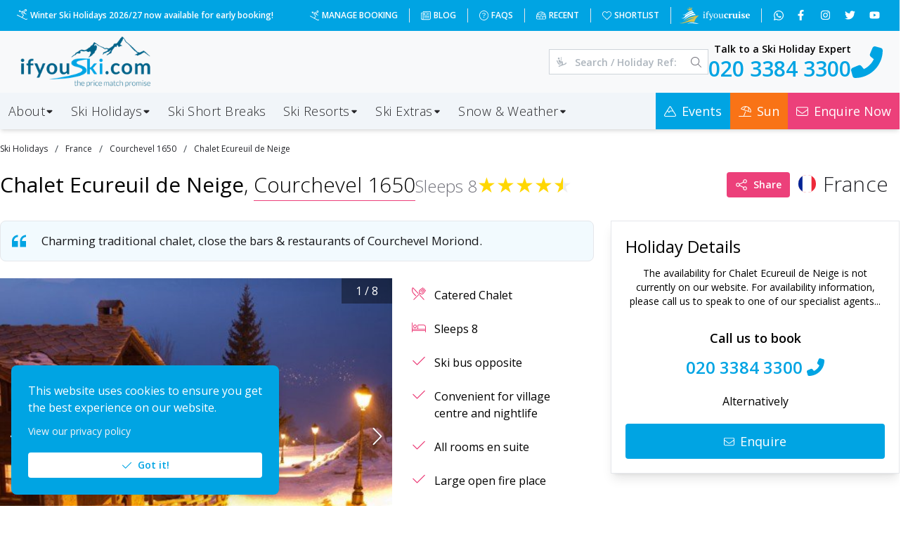

--- FILE ---
content_type: text/html; charset=utf-8
request_url: https://www.ifyouski.com/ski-holidays/france/courchevel-1650/chalet-ecureuil-de-neige
body_size: 74171
content:
<!DOCTYPE html><html lang="en"><head><meta charSet="utf-8"/><meta name="viewport" content="width=device-width"/><link rel="preload" as="image" imageSrcSet="/_next/image?url=%2Fimages%2Flogo.png&amp;w=256&amp;q=100 1x, /_next/image?url=%2Fimages%2Flogo.png&amp;w=384&amp;q=100 2x" fetchpriority="high"/><title>Chalet Ecureuil de Neige, Courchevel 1650, France - Ifyouski.com</title><link rel="canonical" href="https://www.ifyouski.com/ski-holidays/france/courchevel-1650/chalet-ecureuil-de-neige"/><meta name="description" content="Chalet Ecureuil de Neige is a beautiful &amp;lsquo;chocolate box&amp;rsquo; chalet
whose attractive exterior is similar to those of our other chalets in this qual..."/><meta property="keywords" content="Chalet Ecureuil de Neige, Courchevel 1650, France, Courchevel 1650 ski holidays, France ski holidays, ski holidays, ski holiday, ski package holidays, catered chalet ski holidays"/><meta name="twitter:card" content="summary_large_image"/><meta name="twitter:site" content="@ifyouski"/><meta name="twitter:title" content="Chalet Ecureuil de Neige, Courchevel 1650, France"/><meta name="twitter:description" content="Chalet Ecureuil de Neige is a beautiful &amp;lsquo;chocolate box&amp;rsquo; chalet
whose attractive exterior is similar to those of our other chalets in this qual..."/><meta name="twitter:creator" content="@ifyouski"/><meta property="twitter:image" content="https://files.ifyouski.com/accommodation/8abd7aa7-277c-4c21-80cb-371a8fa03311/images/c161f50c-3f7e-4fb5-a6ec-5e2b376c19d3_750.jpeg"/><meta property="twitter:image:src" content="https://files.ifyouski.com/accommodation/8abd7aa7-277c-4c21-80cb-371a8fa03311/images/c161f50c-3f7e-4fb5-a6ec-5e2b376c19d3_750.jpeg"/><meta property="og:title" content="Chalet Ecureuil de Neige, Courchevel 1650, France"/><meta property="og:type" content="website"/><meta property="og:url" content="https://www.ifyouski.com/ski-holidays/france/courchevel-1650/chalet-ecureuil-de-neige"/><meta property="og:image" content="https://files.ifyouski.com/accommodation/8abd7aa7-277c-4c21-80cb-371a8fa03311/images/c161f50c-3f7e-4fb5-a6ec-5e2b376c19d3_750.jpeg"/><meta property="og:description" content="Chalet Ecureuil de Neige is a beautiful &amp;lsquo;chocolate box&amp;rsquo; chalet
whose attractive exterior is similar to those of our other chalets in this qual..."/><meta property="og:site_name" content="Ifyouski.com"/><meta itemProp="name" content="Chalet Ecureuil de Neige, Courchevel 1650, France"/><meta itemProp="description" content="Chalet Ecureuil de Neige is a beautiful &amp;lsquo;chocolate box&amp;rsquo; chalet
whose attractive exterior is similar to those of our other chalets in this qual..."/><meta itemProp="image" content="https://files.ifyouski.com/accommodation/8abd7aa7-277c-4c21-80cb-371a8fa03311/images/c161f50c-3f7e-4fb5-a6ec-5e2b376c19d3_750.jpeg"/><meta itemProp="ratingValue" content="4.5"/><meta itemProp="bestRating" content="5"/><link rel="preload" as="image" imageSrcSet="/_next/image?url=%2Fimages%2Fifyouski-mountains.png&amp;w=640&amp;q=100 640w, /_next/image?url=%2Fimages%2Fifyouski-mountains.png&amp;w=750&amp;q=100 750w, /_next/image?url=%2Fimages%2Fifyouski-mountains.png&amp;w=828&amp;q=100 828w, /_next/image?url=%2Fimages%2Fifyouski-mountains.png&amp;w=1080&amp;q=100 1080w, /_next/image?url=%2Fimages%2Fifyouski-mountains.png&amp;w=1200&amp;q=100 1200w, /_next/image?url=%2Fimages%2Fifyouski-mountains.png&amp;w=1920&amp;q=100 1920w, /_next/image?url=%2Fimages%2Fifyouski-mountains.png&amp;w=2048&amp;q=100 2048w, /_next/image?url=%2Fimages%2Fifyouski-mountains.png&amp;w=3840&amp;q=100 3840w" imageSizes="100vw" fetchpriority="high"/><meta name="next-head-count" content="26"/><meta charSet="utf-8"/><meta name="theme-color" content="#00A4E3"/><meta name="msapplication-navbutton-color" content="#00A4E3"/><meta name="apple-mobile-web-app-title" content="Ifyouski.com"/><meta name="apple-mobile-web-app-capable" content="yes"/><meta name="mobile-web-app-capable" content="yes"/><meta name="application-name" content="Ifyouski.com"/><meta name="apple-mobile-web-app-status-bar-style" content="#00A4E3"/><link rel="icon" type="image/x-icon" href="/favicon.ico"/><link rel="apple-touch-icon" href="/images/icons/icon-256x256.png"/><meta property="place:location:latitude" content="52.32607"/><meta property="place:location:longitude" content="-0.69196"/><meta property="business:contact_data:street_address" content="Tingdene House, Bradfield Road"/><meta property="business:contact_data:locality" content="Wellingborough"/><meta property="business:contact_data:region" content="Northamptonshire"/><meta property="business:contact_data:postal_code" content="NN8 4HB"/><meta property="business:contact_data:country_name" content="United Kingdom"/><meta property="business:contact_data:email" content="theteam@ifyouski.com"/><meta property="business:contact_data:phone_number" content="020 3384 3300"/><meta property="business:contact_data:website" content="https://www.ifyouski.com"/><meta property="og:locale" content="en_GB"/><link rel="preload" href="/_next/static/media/e807dee2426166ad-s.p.woff2" as="font" type="font/woff2" crossorigin="anonymous" data-next-font="size-adjust"/><link rel="preload" href="/_next/static/css/ad097a784219a242.css" as="style"/><link rel="stylesheet" href="/_next/static/css/ad097a784219a242.css" data-n-g=""/><noscript data-n-css=""></noscript><script defer="" nomodule="" src="/_next/static/chunks/polyfills-78c92fac7aa8fdd8.js"></script><script defer="" src="/_next/static/chunks/8127.dad9e5713d4d3b0a.js"></script><script defer="" src="/_next/static/chunks/5080.930fe6be56a5eca5.js"></script><script defer="" src="/_next/static/chunks/4547.b42158c1c09ea3e2.js"></script><script defer="" src="/_next/static/chunks/3776-68dc343e8bf08c1c.js"></script><script defer="" src="/_next/static/chunks/1017.e3fbdfbdcc152440.js"></script><script src="/_next/static/chunks/webpack-8d180f83263dc75d.js" defer=""></script><script src="/_next/static/chunks/framework-aec4381329cec0e4.js" defer=""></script><script src="/_next/static/chunks/main-f02597789785f76e.js" defer=""></script><script src="/_next/static/chunks/pages/_app-edc0143619a735ce.js" defer=""></script><script src="/_next/static/chunks/6982-b8c2eb31cd346af1.js" defer=""></script><script src="/_next/static/chunks/4968-681af0eef5cd6688.js" defer=""></script><script src="/_next/static/chunks/2595-dd00ec353851c86e.js" defer=""></script><script src="/_next/static/chunks/2261-784024283bc6cf16.js" defer=""></script><script src="/_next/static/chunks/1818-8a4b569f47929cfb.js" defer=""></script><script src="/_next/static/chunks/8727-9b0eca12484f98c0.js" defer=""></script><script src="/_next/static/chunks/244-4d4ea7f9c8cae072.js" defer=""></script><script src="/_next/static/chunks/1802-aa847338b668a019.js" defer=""></script><script src="/_next/static/chunks/pages/ski-holidays/%5Bcountry%5D/%5Bresort%5D/%5Bslug%5D-0892f1e10886240f.js" defer=""></script><script src="/_next/static/2SMTZqvMgzt1WdM3FFair/_buildManifest.js" defer=""></script><script src="/_next/static/2SMTZqvMgzt1WdM3FFair/_ssgManifest.js" defer=""></script><style id="__jsx-1991691807">*{font-family:'__Open_Sans_227a9f', '__Open_Sans_Fallback_227a9f'!important}</style><style data-emotion="mantine 1avyp1d q3ut1b 1m3pqry yxyjyg 1n9cu5e 12sbrde 1eghyrd 3xbgk5 qo1k2 8nr514 5f6x53 19fq3t9 v4lv9f 1h6pkea pildck xizyzk ukbbnm 1supnlp 1gsh4oo rnw0l 1g4orza 4xmesm 1trwvlz hg4zmt 17do188 1s8spa1 nsdj 16ttirm 1o5xn2l 5a558y 127ro6e h9iq4m 18acizm 13kb9vs 1kp8y5l bton6l u0eh0m rqbng5 1nksqbd tidfpp 1w2kdoy m334do 1lgihd9 7sd3wx p1jh4 1qill40 amxt3q 1wk62r9 1hfjdaf 18o92zp 1w7srgb 1qrlwic xlwgkm 1j8zr7g jghxib 65gzgh 14swocp 3rdwif yxmaw9 sa6zbc 1x60ytt 1dkjwok rekbcg 13qfx4b 11izwu9 1fij8v4 q631dw 17omeqe 175t02h">.mantine-q3ut1b{box-sizing:border-box;display:-webkit-box;display:-webkit-flex;display:-ms-flexbox;display:flex;-webkit-flex-direction:row;-ms-flex-direction:row;flex-direction:row;-webkit-align-items:center;-webkit-box-align:center;-ms-flex-align:center;align-items:center;-webkit-box-flex-wrap:wrap;-webkit-flex-wrap:wrap;-ms-flex-wrap:wrap;flex-wrap:wrap;-webkit-box-pack:start;-ms-flex-pack:start;-webkit-justify-content:flex-start;justify-content:flex-start;gap:30px;}.mantine-q3ut1b>*{box-sizing:border-box;-webkit-box-flex:0;-webkit-flex-grow:0;-ms-flex-positive:0;flex-grow:0;}.mantine-1m3pqry{font-family:-apple-system,BlinkMacSystemFont,Segoe UI,Roboto,Helvetica,Arial,sans-serif,Apple Color Emoji,Segoe UI Emoji;line-height:1.55;}.mantine-yxyjyg{pointer-events:none;position:absolute;z-index:1;left:0;top:0;bottom:0;display:-webkit-box;display:-webkit-flex;display:-ms-flexbox;display:flex;-webkit-align-items:center;-webkit-box-align:center;-ms-flex-align:center;align-items:center;-webkit-box-pack:center;-ms-flex-pack:center;-webkit-justify-content:center;justify-content:center;width:36px;color:#adb5bd;}.mantine-1n9cu5e{position:absolute;top:0;bottom:0;right:0;display:-webkit-box;display:-webkit-flex;display:-ms-flexbox;display:flex;-webkit-align-items:center;-webkit-box-align:center;-ms-flex-align:center;align-items:center;-webkit-box-pack:center;-ms-flex-pack:center;-webkit-justify-content:center;justify-content:center;width:36px;}.mantine-12sbrde{position:relative;}.mantine-1eghyrd{font-family:-apple-system,BlinkMacSystemFont,Segoe UI,Roboto,Helvetica,Arial,sans-serif,Apple Color Emoji,Segoe UI Emoji;height:36px;-webkit-tap-highlight-color:transparent;line-height:34px;-webkit-appearance:none;-moz-appearance:none;-ms-appearance:none;appearance:none;resize:none;box-sizing:border-box;font-size:14px;width:100%;color:#000;display:block;text-align:left;min-height:36px;padding-left:12px;padding-right:36px;border-radius:0;border:1px solid #ced4da;background-color:#fff;-webkit-transition:border-color 100ms ease;transition:border-color 100ms ease;padding-left:36px;}.mantine-1eghyrd:disabled{background-color:#f1f3f5;color:#909296;opacity:0.6;cursor:not-allowed;}.mantine-1eghyrd:disabled::-webkit-input-placeholder{color:#909296;}.mantine-1eghyrd:disabled::-moz-placeholder{color:#909296;}.mantine-1eghyrd:disabled:-ms-input-placeholder{color:#909296;}.mantine-1eghyrd:disabled::placeholder{color:#909296;}.mantine-1eghyrd::-webkit-input-placeholder{-webkit-user-select:none;-moz-user-select:none;-ms-user-select:none;user-select:none;color:#adb5bd;opacity:1;}.mantine-1eghyrd::-moz-placeholder{-webkit-user-select:none;-moz-user-select:none;-ms-user-select:none;user-select:none;color:#adb5bd;opacity:1;}.mantine-1eghyrd:-ms-input-placeholder{-webkit-user-select:none;-moz-user-select:none;-ms-user-select:none;user-select:none;color:#adb5bd;opacity:1;}.mantine-1eghyrd::placeholder{-webkit-user-select:none;-moz-user-select:none;-ms-user-select:none;user-select:none;color:#adb5bd;opacity:1;}.mantine-1eghyrd::-webkit-inner-spin-button,.mantine-1eghyrd::-webkit-outer-spin-button,.mantine-1eghyrd::-webkit-search-decoration,.mantine-1eghyrd::-webkit-search-cancel-button,.mantine-1eghyrd::-webkit-search-results-button,.mantine-1eghyrd::-webkit-search-results-decoration{-webkit-appearance:none;-moz-appearance:none;-ms-appearance:none;appearance:none;}.mantine-1eghyrd[type=number]{-moz-appearance:textfield;}.mantine-1eghyrd:focus,.mantine-1eghyrd:focus-within{outline:none;border-color:#228be6;}.mantine-3xbgk5{display:-webkit-box;display:-webkit-flex;display:-ms-flexbox;display:flex;-webkit-align-items:center;-webkit-box-align:center;-ms-flex-align:center;align-items:center;-webkit-box-pack:center;-ms-flex-pack:center;-webkit-justify-content:center;justify-content:center;height:100%;overflow:visible;}.mantine-qo1k2{white-space:nowrap;height:100%;overflow:hidden;display:-webkit-box;display:-webkit-flex;display:-ms-flexbox;display:flex;-webkit-align-items:center;-webkit-box-align:center;-ms-flex-align:center;align-items:center;}.mantine-8nr514{-webkit-tap-highlight-color:transparent;font-family:-apple-system,BlinkMacSystemFont,Segoe UI,Roboto,Helvetica,Arial,sans-serif,Apple Color Emoji,Segoe UI Emoji;cursor:pointer;border:0;padding:0;-webkit-appearance:none;-moz-appearance:none;-ms-appearance:none;appearance:none;font-size:16px;background-color:transparent;text-align:left;color:#000;-webkit-text-decoration:none;text-decoration:none;box-sizing:border-box;height:36px;padding-left:18px;padding-right:18px;font-family:-apple-system,BlinkMacSystemFont,Segoe UI,Roboto,Helvetica,Arial,sans-serif,Apple Color Emoji,Segoe UI Emoji;-webkit-tap-highlight-color:transparent;display:inline-block;width:auto;border-radius:4px;font-weight:600;position:relative;line-height:1;font-size:14px;-webkit-user-select:none;-moz-user-select:none;-ms-user-select:none;user-select:none;cursor:pointer;border:1px solid transparent;background-color:#228be6;color:#fff;}.mantine-8nr514:focus{outline-offset:2px;outline:2px solid #339af0;}.mantine-8nr514:focus:not(:focus-visible){outline:none;}.mantine-8nr514:focus{outline-offset:2px;outline:2px solid #339af0;}.mantine-8nr514:focus:not(:focus-visible){outline:none;}@media (hover: hover){.mantine-8nr514:hover{background-color:#1c7ed6;}}@media (hover: none){.mantine-8nr514:active{background-color:#1c7ed6;}}.mantine-8nr514:active{-webkit-transform:translateY(1px);-moz-transform:translateY(1px);-ms-transform:translateY(1px);transform:translateY(1px);}.mantine-8nr514:disabled,.mantine-8nr514[data-disabled]{border-color:transparent;background-color:#e9ecef;color:#adb5bd;cursor:not-allowed;background-image:none;pointer-events:none;}.mantine-8nr514:disabled:active,.mantine-8nr514[data-disabled]:active{-webkit-transform:none;-moz-transform:none;-ms-transform:none;transform:none;}.mantine-8nr514[data-loading]{pointer-events:none;}.mantine-8nr514[data-loading]::before{content:"";position:absolute;top:-1px;left:-1px;right:-1px;bottom:-1px;background-color:rgba(255, 255, 255, .5);border-radius:4px;cursor:not-allowed;}.mantine-5f6x53{box-sizing:border-box;display:-webkit-box;display:-webkit-flex;display:-ms-flexbox;display:flex;-webkit-flex-direction:row;-ms-flex-direction:row;flex-direction:row;-webkit-align-items:center;-webkit-box-align:center;-ms-flex-align:center;align-items:center;-webkit-box-flex-wrap:wrap;-webkit-flex-wrap:wrap;-ms-flex-wrap:wrap;flex-wrap:wrap;-webkit-box-pack:start;-ms-flex-pack:start;-webkit-justify-content:flex-start;justify-content:flex-start;gap:16px;}.mantine-5f6x53>*{box-sizing:border-box;-webkit-box-flex:0;-webkit-flex-grow:0;-ms-flex-positive:0;flex-grow:0;}.mantine-19fq3t9{display:-webkit-box;display:-webkit-flex;display:-ms-flexbox;display:flex;-webkit-flex-direction:column;-ms-flex-direction:column;flex-direction:column;-webkit-align-items:stretch;-webkit-box-align:stretch;-ms-flex-align:stretch;align-items:stretch;-webkit-box-pack:start;-ms-flex-pack:start;-webkit-justify-content:flex-start;justify-content:flex-start;gap:1px;}.mantine-v4lv9f{color:#000;border-bottom:1px solid #dee2e6;}.mantine-1h6pkea{display:-webkit-box;display:-webkit-flex;display:-ms-flexbox;display:flex;-webkit-align-items:center;-webkit-box-align:center;-ms-flex-align:center;align-items:center;-webkit-box-pack:center;-ms-flex-pack:center;-webkit-justify-content:center;justify-content:center;-webkit-transition:-webkit-transform 200ms ease;transition:transform 200ms ease;margin-right:0;margin-left:20px;width:24px;min-width:24px;}.mantine-1h6pkea[data-rotate]{-webkit-transform:rotate(180deg);-moz-transform:rotate(180deg);-ms-transform:rotate(180deg);transform:rotate(180deg);}.mantine-pildck{color:inherit;font-weight:400;-webkit-flex:1;-ms-flex:1;flex:1;overflow:hidden;text-overflow:ellipsis;}.mantine-xizyzk{-webkit-tap-highlight-color:transparent;font-family:-apple-system,BlinkMacSystemFont,Segoe UI,Roboto,Helvetica,Arial,sans-serif,Apple Color Emoji,Segoe UI Emoji;cursor:pointer;border:0;padding:0;-webkit-appearance:none;-moz-appearance:none;-ms-appearance:none;appearance:none;font-size:16px;background-color:transparent;text-align:left;color:#000;-webkit-text-decoration:none;text-decoration:none;box-sizing:border-box;-webkit-tap-highlight-color:transparent;font-family:-apple-system,BlinkMacSystemFont,Segoe UI,Roboto,Helvetica,Arial,sans-serif,Apple Color Emoji,Segoe UI Emoji;width:100%;display:-webkit-box;display:-webkit-flex;display:-ms-flexbox;display:flex;-webkit-align-items:center;-webkit-box-align:center;-ms-flex-align:center;align-items:center;-webkit-flex-direction:row-reverse;-ms-flex-direction:row-reverse;flex-direction:row-reverse;padding:16px 8px;padding-left:calc(12px + 4px);text-align:left;color:#000;}.mantine-xizyzk:focus{outline-offset:2px;outline:2px solid #339af0;}.mantine-xizyzk:focus:not(:focus-visible){outline:none;}.mantine-xizyzk:focus{outline-offset:2px;outline:2px solid #339af0;}.mantine-xizyzk:focus:not(:focus-visible){outline:none;}@media (hover: hover){.mantine-xizyzk:hover{background-color:#f8f9fa;}}@media (hover: none){.mantine-xizyzk:active{background-color:#f8f9fa;}}.mantine-xizyzk:disabled{opacity:0.4;cursor:not-allowed;}@media (hover: hover){.mantine-xizyzk:disabled:hover{background-color:transparent;}}@media (hover: none){.mantine-xizyzk:disabled:active{background-color:transparent;}}.mantine-ukbbnm{padding:16px;padding-top:calc(10px / 2);}.mantine-1supnlp{font-family:-apple-system,BlinkMacSystemFont,Segoe UI,Roboto,Helvetica,Arial,sans-serif,Apple Color Emoji,Segoe UI Emoji;word-break:break-word;line-height:1.55;}.mantine-1gsh4oo{box-sizing:border-box;display:-webkit-box;display:-webkit-flex;display:-ms-flexbox;display:flex;-webkit-flex-direction:row;-ms-flex-direction:row;flex-direction:row;-webkit-align-items:center;-webkit-box-align:center;-ms-flex-align:center;align-items:center;-webkit-box-flex-wrap:wrap;-webkit-flex-wrap:wrap;-ms-flex-wrap:wrap;flex-wrap:wrap;-webkit-box-pack:center;-ms-flex-pack:center;-webkit-justify-content:center;justify-content:center;gap:16px;margin-top:24px;}.mantine-1gsh4oo>*{box-sizing:border-box;-webkit-box-flex:0;-webkit-flex-grow:0;-ms-flex-positive:0;flex-grow:0;}.mantine-rnw0l{font-family:-apple-system,BlinkMacSystemFont,Segoe UI,Roboto,Helvetica,Arial,sans-serif,Apple Color Emoji,Segoe UI Emoji;height:36px;-webkit-tap-highlight-color:transparent;line-height:34px;-webkit-appearance:none;-moz-appearance:none;-ms-appearance:none;appearance:none;resize:none;box-sizing:border-box;font-size:14px;width:100%;color:#000;display:block;text-align:left;min-height:36px;padding-left:12px;padding-right:12px;border-radius:4px;border:1px solid #ced4da;background-color:#fff;-webkit-transition:border-color 100ms ease;transition:border-color 100ms ease;padding-left:36px;}.mantine-rnw0l:disabled{background-color:#f1f3f5;color:#909296;opacity:0.6;cursor:not-allowed;}.mantine-rnw0l:disabled::-webkit-input-placeholder{color:#909296;}.mantine-rnw0l:disabled::-moz-placeholder{color:#909296;}.mantine-rnw0l:disabled:-ms-input-placeholder{color:#909296;}.mantine-rnw0l:disabled::placeholder{color:#909296;}.mantine-rnw0l::-webkit-input-placeholder{-webkit-user-select:none;-moz-user-select:none;-ms-user-select:none;user-select:none;color:#adb5bd;opacity:1;}.mantine-rnw0l::-moz-placeholder{-webkit-user-select:none;-moz-user-select:none;-ms-user-select:none;user-select:none;color:#adb5bd;opacity:1;}.mantine-rnw0l:-ms-input-placeholder{-webkit-user-select:none;-moz-user-select:none;-ms-user-select:none;user-select:none;color:#adb5bd;opacity:1;}.mantine-rnw0l::placeholder{-webkit-user-select:none;-moz-user-select:none;-ms-user-select:none;user-select:none;color:#adb5bd;opacity:1;}.mantine-rnw0l::-webkit-inner-spin-button,.mantine-rnw0l::-webkit-outer-spin-button,.mantine-rnw0l::-webkit-search-decoration,.mantine-rnw0l::-webkit-search-cancel-button,.mantine-rnw0l::-webkit-search-results-button,.mantine-rnw0l::-webkit-search-results-decoration{-webkit-appearance:none;-moz-appearance:none;-ms-appearance:none;appearance:none;}.mantine-rnw0l[type=number]{-moz-appearance:textfield;}.mantine-rnw0l:focus,.mantine-rnw0l:focus-within{outline:none;border-color:#228be6;}.mantine-1g4orza{display:-webkit-box;display:-webkit-flex;display:-ms-flexbox;display:flex;-webkit-align-items:center;-webkit-box-align:center;-ms-flex-align:center;align-items:center;margin-right:10px;}.mantine-4xmesm{-webkit-tap-highlight-color:transparent;font-family:-apple-system,BlinkMacSystemFont,Segoe UI,Roboto,Helvetica,Arial,sans-serif,Apple Color Emoji,Segoe UI Emoji;cursor:pointer;border:0;padding:0;-webkit-appearance:none;-moz-appearance:none;-ms-appearance:none;appearance:none;font-size:16px;background-color:transparent;text-align:left;color:#000;-webkit-text-decoration:none;text-decoration:none;box-sizing:border-box;height:36px;padding-left:12px;padding-right:18px;font-family:-apple-system,BlinkMacSystemFont,Segoe UI,Roboto,Helvetica,Arial,sans-serif,Apple Color Emoji,Segoe UI Emoji;-webkit-tap-highlight-color:transparent;display:inline-block;width:auto;border-radius:4px;font-weight:600;position:relative;line-height:1;font-size:14px;-webkit-user-select:none;-moz-user-select:none;-ms-user-select:none;user-select:none;cursor:pointer;border:1px solid transparent;background-color:#228be6;color:#fff;}.mantine-4xmesm:focus{outline-offset:2px;outline:2px solid #339af0;}.mantine-4xmesm:focus:not(:focus-visible){outline:none;}.mantine-4xmesm:focus{outline-offset:2px;outline:2px solid #339af0;}.mantine-4xmesm:focus:not(:focus-visible){outline:none;}@media (hover: hover){.mantine-4xmesm:hover{background-color:#1c7ed6;}}@media (hover: none){.mantine-4xmesm:active{background-color:#1c7ed6;}}.mantine-4xmesm:active{-webkit-transform:translateY(1px);-moz-transform:translateY(1px);-ms-transform:translateY(1px);transform:translateY(1px);}.mantine-4xmesm:disabled,.mantine-4xmesm[data-disabled]{border-color:transparent;background-color:#e9ecef;color:#adb5bd;cursor:not-allowed;background-image:none;pointer-events:none;}.mantine-4xmesm:disabled:active,.mantine-4xmesm[data-disabled]:active{-webkit-transform:none;-moz-transform:none;-ms-transform:none;transform:none;}.mantine-4xmesm[data-loading]{pointer-events:none;}.mantine-4xmesm[data-loading]::before{content:"";position:absolute;top:-1px;left:-1px;right:-1px;bottom:-1px;background-color:rgba(255, 255, 255, .5);border-radius:4px;cursor:not-allowed;}.mantine-1trwvlz{object-fit:cover;width:100%;height:100%;display:block;}.mantine-hg4zmt{-webkit-tap-highlight-color:transparent;box-sizing:border-box;position:relative;display:block;-webkit-user-select:none;-moz-user-select:none;-ms-user-select:none;user-select:none;overflow:hidden;width:16px;min-width:16px;height:16px;border-radius:16px;-webkit-text-decoration:none;text-decoration:none;border:0;background-color:transparent;padding:0;}.mantine-hg4zmt:focus{outline-offset:2px;outline:2px solid #339af0;}.mantine-hg4zmt:focus:not(:focus-visible){outline:none;}.mantine-17do188{display:-webkit-box;display:-webkit-flex;display:-ms-flexbox;display:flex;}.mantine-nsdj{margin:-8px;display:-webkit-box;display:-webkit-flex;display:-ms-flexbox;display:flex;-webkit-box-flex-wrap:wrap;-webkit-flex-wrap:wrap;-ms-flex-wrap:wrap;flex-wrap:wrap;-webkit-box-pack:start;-ms-flex-pack:start;-webkit-justify-content:flex-start;justify-content:flex-start;-webkit-align-items:stretch;-webkit-box-align:stretch;-ms-flex-align:stretch;align-items:stretch;}.mantine-16ttirm{display:-webkit-box;display:-webkit-flex;display:-ms-flexbox;display:flex;-webkit-align-items:center;-webkit-box-align:center;-ms-flex-align:center;align-items:center;}.mantine-1o5xn2l{font-family:-apple-system,BlinkMacSystemFont,Segoe UI,Roboto,Helvetica,Arial,sans-serif,Apple Color Emoji,Segoe UI Emoji;-webkit-tap-highlight-color:transparent;color:#25262b;font-size:inherit;line-height:1.55;-webkit-text-decoration:none;text-decoration:none;background-color:transparent;cursor:pointer;padding:0;border:0;line-height:1;white-space:nowrap;-webkit-tap-highlight-color:transparent;}.mantine-1o5xn2l:focus{outline-offset:2px;outline:2px solid #339af0;}.mantine-1o5xn2l:focus:not(:focus-visible){outline:none;}@media (hover: hover){.mantine-1o5xn2l:hover{-webkit-text-decoration:underline;text-decoration:underline;}}@media (hover: none){.mantine-1o5xn2l:active{-webkit-text-decoration:underline;text-decoration:underline;}}.mantine-5a558y{font-family:-apple-system,BlinkMacSystemFont,Segoe UI,Roboto,Helvetica,Arial,sans-serif,Apple Color Emoji,Segoe UI Emoji;-webkit-tap-highlight-color:transparent;color:inherit;font-size:14px;line-height:1.55;-webkit-text-decoration:none;text-decoration:none;margin-left:10px;margin-right:10px;color:#495057;line-height:1;display:-webkit-box;display:-webkit-flex;display:-ms-flexbox;display:flex;-webkit-align-items:center;-webkit-box-align:center;-ms-flex-align:center;align-items:center;-webkit-box-pack:center;-ms-flex-pack:center;-webkit-justify-content:center;justify-content:center;}.mantine-5a558y:focus{outline-offset:2px;outline:2px solid #339af0;}.mantine-5a558y:focus:not(:focus-visible){outline:none;}.mantine-127ro6e{margin-right:calc(10px / 2);}.mantine-h9iq4m{white-space:nowrap;overflow:hidden;text-overflow:ellipsis;}.mantine-18acizm{-webkit-tap-highlight-color:transparent;font-family:-apple-system,BlinkMacSystemFont,Segoe UI,Roboto,Helvetica,Arial,sans-serif,Apple Color Emoji,Segoe UI Emoji;font-size:13px;height:26px;line-height:24px;-webkit-text-decoration:none;text-decoration:none;padding:0 13.333333333333334px;box-sizing:border-box;display:-webkit-inline-box;display:-webkit-inline-flex;display:-ms-inline-flexbox;display:inline-flex;-webkit-align-items:center;-webkit-box-align:center;-ms-flex-align:center;align-items:center;-webkit-box-pack:center;-ms-flex-pack:center;-webkit-justify-content:center;justify-content:center;width:auto;text-transform:uppercase;border-radius:4px;font-weight:700;letter-spacing:0.25px;cursor:inherit;text-overflow:ellipsis;overflow:hidden;background:transparent;color:#25262b;border:1px solid #25262b;}.mantine-18acizm:focus{outline-offset:2px;outline:2px solid #339af0;}.mantine-18acizm:focus:not(:focus-visible){outline:none;}.mantine-13kb9vs{font-family:-apple-system,BlinkMacSystemFont,Segoe UI,Roboto,Helvetica,Arial,sans-serif,Apple Color Emoji,Segoe UI Emoji;-webkit-tap-highlight-color:transparent;overflow:hidden;text-overflow:ellipsis;white-space:nowrap;color:#25262b;font-size:inherit;line-height:1.55;-webkit-text-decoration:none;text-decoration:none;background-color:transparent;cursor:pointer;padding:0;border:0;line-height:1;white-space:nowrap;-webkit-tap-highlight-color:transparent;}.mantine-13kb9vs:focus{outline-offset:2px;outline:2px solid #339af0;}.mantine-13kb9vs:focus:not(:focus-visible){outline:none;}@media (hover: hover){.mantine-13kb9vs:hover{-webkit-text-decoration:underline;text-decoration:underline;}}@media (hover: none){.mantine-13kb9vs:active{-webkit-text-decoration:underline;text-decoration:underline;}}.mantine-1kp8y5l{-webkit-tap-highlight-color:transparent;font-family:-apple-system,BlinkMacSystemFont,Segoe UI,Roboto,Helvetica,Arial,sans-serif,Apple Color Emoji,Segoe UI Emoji;font-size:16px;height:32px;line-height:30px;-webkit-text-decoration:none;text-decoration:none;padding:0 16px;box-sizing:border-box;display:-webkit-inline-box;display:-webkit-inline-flex;display:-ms-inline-flexbox;display:inline-flex;-webkit-align-items:center;-webkit-box-align:center;-ms-flex-align:center;align-items:center;-webkit-box-pack:center;-ms-flex-pack:center;-webkit-justify-content:center;justify-content:center;width:auto;text-transform:uppercase;border-radius:4px;font-weight:700;letter-spacing:0.25px;cursor:inherit;text-overflow:ellipsis;overflow:hidden;background:transparent;color:#25262b;border:1px solid #25262b;}.mantine-1kp8y5l:focus{outline-offset:2px;outline:2px solid #339af0;}.mantine-1kp8y5l:focus:not(:focus-visible){outline:none;}.mantine-bton6l{-webkit-tap-highlight-color:transparent;box-sizing:border-box;position:relative;display:block;-webkit-user-select:none;-moz-user-select:none;-ms-user-select:none;user-select:none;overflow:hidden;width:25px;min-width:25px;height:25px;border-radius:32px;-webkit-text-decoration:none;text-decoration:none;border:0;background-color:transparent;padding:0;margin-right:5px;}.mantine-bton6l:focus{outline-offset:2px;outline:2px solid #339af0;}.mantine-bton6l:focus:not(:focus-visible){outline:none;}.mantine-u0eh0m{margin:-12px;display:-webkit-box;display:-webkit-flex;display:-ms-flexbox;display:flex;-webkit-box-flex-wrap:wrap;-webkit-flex-wrap:wrap;-ms-flex-wrap:wrap;flex-wrap:wrap;-webkit-box-pack:start;-ms-flex-pack:start;-webkit-justify-content:flex-start;justify-content:flex-start;-webkit-align-items:stretch;-webkit-box-align:stretch;-ms-flex-align:stretch;align-items:stretch;}.mantine-rqbng5{box-sizing:border-box;-webkit-box-flex:0;-webkit-flex-grow:0;-ms-flex-positive:0;flex-grow:0;padding:12px;-webkit-flex-basis:100%;-ms-flex-preferred-size:100%;flex-basis:100%;-webkit-flex-shrink:0;-ms-flex-negative:0;flex-shrink:0;max-width:100%;}@media (min-width: 576px){.mantine-rqbng5{-webkit-flex-basis:100%;-ms-flex-preferred-size:100%;flex-basis:100%;-webkit-flex-shrink:0;-ms-flex-negative:0;flex-shrink:0;max-width:100%;-webkit-box-flex:0;-webkit-flex-grow:0;-ms-flex-positive:0;flex-grow:0;}}@media (min-width: 768px){.mantine-rqbng5{-webkit-flex-shrink:0;-ms-flex-negative:0;flex-shrink:0;}}@media (min-width: 992px){.mantine-rqbng5{-webkit-flex-shrink:0;-ms-flex-negative:0;flex-shrink:0;}}@media (min-width: 1200px){.mantine-rqbng5{-webkit-flex-basis:66.66666666666667%;-ms-flex-preferred-size:66.66666666666667%;flex-basis:66.66666666666667%;-webkit-flex-shrink:0;-ms-flex-negative:0;flex-shrink:0;max-width:66.66666666666667%;-webkit-box-flex:0;-webkit-flex-grow:0;-ms-flex-positive:0;flex-grow:0;}}@media (min-width: 1400px){.mantine-rqbng5{-webkit-flex-basis:75%;-ms-flex-preferred-size:75%;flex-basis:75%;-webkit-flex-shrink:0;-ms-flex-negative:0;flex-shrink:0;max-width:75%;-webkit-box-flex:0;-webkit-flex-grow:0;-ms-flex-positive:0;flex-grow:0;}}.mantine-1nksqbd{-webkit-flex:1;-ms-flex:1;flex:1;overflow:hidden;text-overflow:ellipsis;}.mantine-tidfpp{color:#228be6;margin-right:20px;margin-top:2px;width:22px;}.mantine-1w2kdoy{font-family:-apple-system,BlinkMacSystemFont,Segoe UI,Roboto,Helvetica,Arial,sans-serif,Apple Color Emoji,Segoe UI Emoji;font-size:18px;line-height:1.55;color:#000;margin:0;border-top-right-radius:4px;border-bottom-right-radius:4px;padding:16px 20px;margin-bottom:24px;padding:0;}.mantine-m334do{box-sizing:border-box;-webkit-box-flex:0;-webkit-flex-grow:0;-ms-flex-positive:0;flex-grow:0;padding:8px;-webkit-flex-basis:100%;-ms-flex-preferred-size:100%;flex-basis:100%;-webkit-flex-shrink:0;-ms-flex-negative:0;flex-shrink:0;max-width:100%;}@media (min-width: 576px){.mantine-m334do{-webkit-flex-basis:100%;-ms-flex-preferred-size:100%;flex-basis:100%;-webkit-flex-shrink:0;-ms-flex-negative:0;flex-shrink:0;max-width:100%;-webkit-box-flex:0;-webkit-flex-grow:0;-ms-flex-positive:0;flex-grow:0;}}@media (min-width: 768px){.mantine-m334do{-webkit-flex-shrink:0;-ms-flex-negative:0;flex-shrink:0;}}@media (min-width: 992px){.mantine-m334do{-webkit-flex-shrink:0;-ms-flex-negative:0;flex-shrink:0;}}@media (min-width: 1200px){.mantine-m334do{-webkit-flex-basis:66.66666666666667%;-ms-flex-preferred-size:66.66666666666667%;flex-basis:66.66666666666667%;-webkit-flex-shrink:0;-ms-flex-negative:0;flex-shrink:0;max-width:66.66666666666667%;-webkit-box-flex:0;-webkit-flex-grow:0;-ms-flex-positive:0;flex-grow:0;}}@media (min-width: 1400px){.mantine-m334do{-webkit-flex-shrink:0;-ms-flex-negative:0;flex-shrink:0;}}.mantine-1lgihd9{-webkit-tap-highlight-color:transparent;font-family:-apple-system,BlinkMacSystemFont,Segoe UI,Roboto,Helvetica,Arial,sans-serif,Apple Color Emoji,Segoe UI Emoji;cursor:pointer;border:0;padding:0;-webkit-appearance:none;-moz-appearance:none;-ms-appearance:none;appearance:none;font-size:16px;background-color:transparent;text-align:left;color:#000;-webkit-text-decoration:none;text-decoration:none;box-sizing:border-box;border:1px solid transparent;background-color:transparent;color:#868e96;position:relative;height:28px;min-height:28px;width:28px;min-width:28px;border-radius:4px;padding:0;line-height:1;display:-webkit-box;display:-webkit-flex;display:-ms-flexbox;display:flex;-webkit-align-items:center;-webkit-box-align:center;-ms-flex-align:center;align-items:center;-webkit-box-pack:center;-ms-flex-pack:center;-webkit-justify-content:center;justify-content:center;}.mantine-1lgihd9:focus{outline-offset:2px;outline:2px solid #339af0;}.mantine-1lgihd9:focus:not(:focus-visible){outline:none;}@media (hover: hover){.mantine-1lgihd9:hover{background-color:rgba(248, 249, 250, 1);}}@media (hover: none){.mantine-1lgihd9:active{background-color:rgba(248, 249, 250, 1);}}.mantine-1lgihd9:active{-webkit-transform:translateY(1px);-moz-transform:translateY(1px);-ms-transform:translateY(1px);transform:translateY(1px);}.mantine-1lgihd9:disabled,.mantine-1lgihd9[data-disabled]{color:#ced4da;cursor:not-allowed;background-color:#f1f3f5;border-color:#f1f3f5;background-image:none;pointer-events:none;}.mantine-1lgihd9:disabled:active,.mantine-1lgihd9[data-disabled]:active{-webkit-transform:none;-moz-transform:none;-ms-transform:none;transform:none;}.mantine-1lgihd9[data-loading]{pointer-events:none;}.mantine-1lgihd9[data-loading]::before{content:"";position:absolute;top:-1px;left:-1px;right:-1px;bottom:-1px;background-color:rgba(255, 255, 255, .5);border-radius:4px;cursor:not-allowed;}.mantine-7sd3wx{box-sizing:border-box;-webkit-box-flex:0;-webkit-flex-grow:0;-ms-flex-positive:0;flex-grow:0;padding:8px;-webkit-flex-basis:100%;-ms-flex-preferred-size:100%;flex-basis:100%;-webkit-flex-shrink:0;-ms-flex-negative:0;flex-shrink:0;max-width:100%;}@media (min-width: 576px){.mantine-7sd3wx{-webkit-flex-basis:100%;-ms-flex-preferred-size:100%;flex-basis:100%;-webkit-flex-shrink:0;-ms-flex-negative:0;flex-shrink:0;max-width:100%;-webkit-box-flex:0;-webkit-flex-grow:0;-ms-flex-positive:0;flex-grow:0;}}@media (min-width: 768px){.mantine-7sd3wx{-webkit-flex-shrink:0;-ms-flex-negative:0;flex-shrink:0;}}@media (min-width: 992px){.mantine-7sd3wx{-webkit-flex-shrink:0;-ms-flex-negative:0;flex-shrink:0;}}@media (min-width: 1200px){.mantine-7sd3wx{-webkit-flex-basis:33.333333333333336%;-ms-flex-preferred-size:33.333333333333336%;flex-basis:33.333333333333336%;-webkit-flex-shrink:0;-ms-flex-negative:0;flex-shrink:0;max-width:33.333333333333336%;-webkit-box-flex:0;-webkit-flex-grow:0;-ms-flex-positive:0;flex-grow:0;}}@media (min-width: 1400px){.mantine-7sd3wx{-webkit-flex-shrink:0;-ms-flex-negative:0;flex-shrink:0;}}.mantine-p1jh4{font-family:-apple-system,BlinkMacSystemFont,Segoe UI,Roboto,Helvetica,Arial,sans-serif,Apple Color Emoji,Segoe UI Emoji;color:#000;font-size:16px;line-height:1.55;margin:0;padding-left:0;list-style-position:inside;}.mantine-1qill40{display:-webkit-inline-box;display:-webkit-inline-flex;display:-ms-inline-flexbox;display:inline-flex;-webkit-flex-direction:column;-ms-flex-direction:column;flex-direction:column;white-space:normal;}.mantine-amxt3q{display:inline-block;vertical-align:middle;margin-right:12px;}.mantine-1wk62r9{white-space:nowrap;line-height:1.55;list-style:none;}.mantine-1wk62r9:not(:first-of-type){margin-top:0;}.mantine-1wk62r9 .__mantine-ref-itemWrapper{display:-webkit-inline-box;display:-webkit-inline-flex;display:-ms-inline-flexbox;display:inline-flex;-webkit-align-items:flex-start;-webkit-box-align:flex-start;-ms-flex-align:flex-start;align-items:flex-start;-webkit-flex-direction:row;-ms-flex-direction:row;flex-direction:row;}.mantine-1hfjdaf{-webkit-flex-direction:row;-ms-flex-direction:row;flex-direction:row;}.mantine-18o92zp{pointer-events:none;position:absolute;z-index:1;left:0;top:0;bottom:0;display:-webkit-box;display:-webkit-flex;display:-ms-flexbox;display:flex;-webkit-align-items:center;-webkit-box-align:center;-ms-flex-align:center;align-items:center;-webkit-box-pack:center;-ms-flex-pack:center;-webkit-justify-content:center;justify-content:center;width:50px;color:#adb5bd;}.mantine-1w7srgb{position:absolute;top:0;bottom:0;right:0;display:-webkit-box;display:-webkit-flex;display:-ms-flexbox;display:flex;-webkit-align-items:center;-webkit-box-align:center;-ms-flex-align:center;align-items:center;-webkit-box-pack:center;-ms-flex-pack:center;-webkit-justify-content:center;justify-content:center;width:44px;pointer-events:none;}.mantine-1qrlwic{font-family:-apple-system,BlinkMacSystemFont,Segoe UI,Roboto,Helvetica,Arial,sans-serif,Apple Color Emoji,Segoe UI Emoji;height:50px;-webkit-tap-highlight-color:transparent;line-height:48px;-webkit-appearance:none;-moz-appearance:none;-ms-appearance:none;appearance:none;resize:none;box-sizing:border-box;font-size:18px;width:100%;color:#000;display:block;text-align:left;min-height:50px;padding-left:16.666666666666668px;padding-right:44px;border-radius:4px;border:1px solid #ced4da;background-color:#fff;-webkit-transition:border-color 100ms ease;transition:border-color 100ms ease;font-size:16px;font-weight:500;padding-left:50px;}.mantine-1qrlwic:disabled{background-color:#f1f3f5;color:#909296;opacity:0.6;cursor:not-allowed;}.mantine-1qrlwic:disabled::-webkit-input-placeholder{color:#909296;}.mantine-1qrlwic:disabled::-moz-placeholder{color:#909296;}.mantine-1qrlwic:disabled:-ms-input-placeholder{color:#909296;}.mantine-1qrlwic:disabled::placeholder{color:#909296;}.mantine-1qrlwic::-webkit-input-placeholder{-webkit-user-select:none;-moz-user-select:none;-ms-user-select:none;user-select:none;color:#adb5bd;opacity:1;}.mantine-1qrlwic::-moz-placeholder{-webkit-user-select:none;-moz-user-select:none;-ms-user-select:none;user-select:none;color:#adb5bd;opacity:1;}.mantine-1qrlwic:-ms-input-placeholder{-webkit-user-select:none;-moz-user-select:none;-ms-user-select:none;user-select:none;color:#adb5bd;opacity:1;}.mantine-1qrlwic::placeholder{-webkit-user-select:none;-moz-user-select:none;-ms-user-select:none;user-select:none;color:#adb5bd;opacity:1;}.mantine-1qrlwic::-webkit-inner-spin-button,.mantine-1qrlwic::-webkit-outer-spin-button,.mantine-1qrlwic::-webkit-search-decoration,.mantine-1qrlwic::-webkit-search-cancel-button,.mantine-1qrlwic::-webkit-search-results-button,.mantine-1qrlwic::-webkit-search-results-decoration{-webkit-appearance:none;-moz-appearance:none;-ms-appearance:none;appearance:none;}.mantine-1qrlwic[type=number]{-moz-appearance:textfield;}.mantine-1qrlwic:focus,.mantine-1qrlwic:focus-within{outline:none;border-color:#228be6;}.mantine-1qrlwic:not(:disabled){cursor:pointer;}.mantine-1qrlwic:not(:disabled)::selection{background-color:transparent;}.mantine-xlwgkm{width:100%;height:100%;}.mantine-1j8zr7g{display:none;-webkit-user-select:none;-moz-user-select:none;-ms-user-select:none;user-select:none;touch-action:none;box-sizing:border-box;padding:2.4px;-webkit-transition:background-color 150ms ease,opacity 150ms ease;transition:background-color 150ms ease,opacity 150ms ease;}.mantine-1j8zr7g:hover{background-color:#f8f9fa;}.mantine-1j8zr7g:hover .__mantine-ref-thumb{background-color:rgba(0, 0, 0, 0.5);}.mantine-1j8zr7g[data-orientation="vertical"]{width:12px;}.mantine-1j8zr7g[data-orientation="horizontal"]{-webkit-flex-direction:column;-ms-flex-direction:column;flex-direction:column;height:12px;}.mantine-1j8zr7g[data-state="hidden"]{display:none;opacity:0;}.mantine-jghxib{overflow:hidden;}.mantine-65gzgh{display:-webkit-box;display:-webkit-flex;display:-ms-flexbox;display:flex;-webkit-box-flex-wrap:wrap;-webkit-flex-wrap:wrap;-ms-flex-wrap:wrap;flex-wrap:wrap;-webkit-flex-direction:row;-ms-flex-direction:row;flex-direction:row;-webkit-box-pack:start;-ms-flex-pack:start;-webkit-justify-content:flex-start;justify-content:flex-start;border-bottom:1px solid #dee2e6;}.mantine-14swocp{display:-webkit-box;display:-webkit-flex;display:-ms-flexbox;display:flex;-webkit-box-pack:center;-ms-flex-pack:center;-webkit-justify-content:center;justify-content:center;-webkit-align-items:center;-webkit-box-align:center;-ms-flex-align:center;align-items:center;}.mantine-14swocp:not(:only-child){margin-right:7px;}.mantine-3rdwif{-webkit-tap-highlight-color:transparent;font-family:-apple-system,BlinkMacSystemFont,Segoe UI,Roboto,Helvetica,Arial,sans-serif,Apple Color Emoji,Segoe UI Emoji;cursor:pointer;border:0;padding:0;-webkit-appearance:none;-moz-appearance:none;-ms-appearance:none;appearance:none;font-size:16px;background-color:transparent;text-align:left;color:#000;-webkit-text-decoration:none;text-decoration:none;box-sizing:border-box;position:relative;padding:10px 16px;padding-left:10px;font-size:14px;white-space:nowrap;z-index:0;display:-webkit-box;display:-webkit-flex;display:-ms-flexbox;display:flex;-webkit-align-items:center;-webkit-box-align:center;-ms-flex-align:center;align-items:center;-webkit-box-pack:center;-ms-flex-pack:center;-webkit-justify-content:center;justify-content:center;line-height:1;border-radius:4px 4px 0 0;border:1px solid transparent;border-bottom:none;}.mantine-3rdwif:focus{outline-offset:2px;outline:2px solid #339af0;}.mantine-3rdwif:focus:not(:focus-visible){outline:none;}.mantine-3rdwif:disabled{opacity:0.5;cursor:not-allowed;}@media (hover: hover){.mantine-3rdwif:disabled:hover{background-color:transparent;}}@media (hover: none){.mantine-3rdwif:disabled:active{background-color:transparent;}}.mantine-3rdwif:focus{z-index:1;}.mantine-3rdwif[data-active]{border-color:#dee2e6;}.mantine-3rdwif[data-active]::before{content:"";background-color:#fff;position:absolute;bottom:-1px;top:unset;height:1px;right:0;left:0;}.mantine-sa6zbc{display:none;}.mantine-1x60ytt{box-sizing:border-box;-webkit-box-flex:0;-webkit-flex-grow:0;-ms-flex-positive:0;flex-grow:0;padding:8px;-webkit-flex-basis:100%;-ms-flex-preferred-size:100%;flex-basis:100%;-webkit-flex-shrink:0;-ms-flex-negative:0;flex-shrink:0;max-width:100%;}@media (min-width: 576px){.mantine-1x60ytt{-webkit-flex-basis:100%;-ms-flex-preferred-size:100%;flex-basis:100%;-webkit-flex-shrink:0;-ms-flex-negative:0;flex-shrink:0;max-width:100%;-webkit-box-flex:0;-webkit-flex-grow:0;-ms-flex-positive:0;flex-grow:0;}}@media (min-width: 768px){.mantine-1x60ytt{-webkit-flex-basis:50%;-ms-flex-preferred-size:50%;flex-basis:50%;-webkit-flex-shrink:0;-ms-flex-negative:0;flex-shrink:0;max-width:50%;-webkit-box-flex:0;-webkit-flex-grow:0;-ms-flex-positive:0;flex-grow:0;}}@media (min-width: 992px){.mantine-1x60ytt{-webkit-flex-basis:33.333333333333336%;-ms-flex-preferred-size:33.333333333333336%;flex-basis:33.333333333333336%;-webkit-flex-shrink:0;-ms-flex-negative:0;flex-shrink:0;max-width:33.333333333333336%;-webkit-box-flex:0;-webkit-flex-grow:0;-ms-flex-positive:0;flex-grow:0;}}@media (min-width: 1200px){.mantine-1x60ytt{-webkit-flex-basis:25%;-ms-flex-preferred-size:25%;flex-basis:25%;-webkit-flex-shrink:0;-ms-flex-negative:0;flex-shrink:0;max-width:25%;-webkit-box-flex:0;-webkit-flex-grow:0;-ms-flex-positive:0;flex-grow:0;}}@media (min-width: 1400px){.mantine-1x60ytt{-webkit-flex-shrink:0;-ms-flex-negative:0;flex-shrink:0;}}.mantine-1dkjwok{box-sizing:border-box;-webkit-box-flex:0;-webkit-flex-grow:0;-ms-flex-positive:0;flex-grow:0;padding:8px;-webkit-flex-basis:100%;-ms-flex-preferred-size:100%;flex-basis:100%;-webkit-flex-shrink:0;-ms-flex-negative:0;flex-shrink:0;max-width:100%;}@media (min-width: 576px){.mantine-1dkjwok{-webkit-flex-basis:100%;-ms-flex-preferred-size:100%;flex-basis:100%;-webkit-flex-shrink:0;-ms-flex-negative:0;flex-shrink:0;max-width:100%;-webkit-box-flex:0;-webkit-flex-grow:0;-ms-flex-positive:0;flex-grow:0;}}@media (min-width: 768px){.mantine-1dkjwok{-webkit-flex-shrink:0;-ms-flex-negative:0;flex-shrink:0;}}@media (min-width: 992px){.mantine-1dkjwok{-webkit-flex-basis:50%;-ms-flex-preferred-size:50%;flex-basis:50%;-webkit-flex-shrink:0;-ms-flex-negative:0;flex-shrink:0;max-width:50%;-webkit-box-flex:0;-webkit-flex-grow:0;-ms-flex-positive:0;flex-grow:0;}}@media (min-width: 1200px){.mantine-1dkjwok{-webkit-flex-basis:33.333333333333336%;-ms-flex-preferred-size:33.333333333333336%;flex-basis:33.333333333333336%;-webkit-flex-shrink:0;-ms-flex-negative:0;flex-shrink:0;max-width:33.333333333333336%;-webkit-box-flex:0;-webkit-flex-grow:0;-ms-flex-positive:0;flex-grow:0;}}@media (min-width: 1400px){.mantine-1dkjwok{-webkit-flex-shrink:0;-ms-flex-negative:0;flex-shrink:0;}}.mantine-rekbcg{outline:0;-webkit-tap-highlight-color:transparent;display:block;-webkit-text-decoration:none;text-decoration:none;color:#000;background-color:#fff;box-sizing:border-box;border-radius:4px;box-shadow:none;border:1px solid #dee2e6;position:relative;overflow:hidden;background-color:#fff;padding:20px;}.mantine-13qfx4b{display:block;margin-left:-20px;margin-right:-20px;}.mantine-13qfx4b+.mantine-13qfx4b{border-top:0;}.mantine-13qfx4b[data-first]{margin-top:-20px;border-top:0;}.mantine-13qfx4b[data-last]{margin-bottom:-20px;border-bottom:0;}.mantine-11izwu9{-webkit-tap-highlight-color:transparent;font-family:-apple-system,BlinkMacSystemFont,Segoe UI,Roboto,Helvetica,Arial,sans-serif,Apple Color Emoji,Segoe UI Emoji;font-size:13px;height:26px;line-height:24px;-webkit-text-decoration:none;text-decoration:none;padding:0 13.333333333333334px;box-sizing:border-box;display:-webkit-inline-box;display:-webkit-inline-flex;display:-ms-inline-flexbox;display:inline-flex;-webkit-align-items:center;-webkit-box-align:center;-ms-flex-align:center;align-items:center;-webkit-box-pack:center;-ms-flex-pack:center;-webkit-justify-content:center;justify-content:center;width:auto;text-transform:uppercase;border-radius:32px;font-weight:700;letter-spacing:0.25px;cursor:inherit;text-overflow:ellipsis;overflow:hidden;background:rgba(248, 249, 250, 1);color:#868e96;border:1px solid transparent;padding-right:0;}.mantine-11izwu9:focus{outline-offset:2px;outline:2px solid #339af0;}.mantine-11izwu9:focus:not(:focus-visible){outline:none;}.mantine-1fij8v4{-webkit-tap-highlight-color:transparent;box-sizing:border-box;position:relative;display:block;-webkit-user-select:none;-moz-user-select:none;-ms-user-select:none;user-select:none;overflow:hidden;width:15px;min-width:15px;height:15px;border-radius:32px;-webkit-text-decoration:none;text-decoration:none;border:0;background-color:transparent;padding:0;margin-right:5px;}.mantine-1fij8v4:focus{outline-offset:2px;outline:2px solid #339af0;}.mantine-1fij8v4:focus:not(:focus-visible){outline:none;}.mantine-q631dw{-webkit-tap-highlight-color:transparent;font-family:-apple-system,BlinkMacSystemFont,Segoe UI,Roboto,Helvetica,Arial,sans-serif,Apple Color Emoji,Segoe UI Emoji;cursor:pointer;border:0;padding:0;-webkit-appearance:none;-moz-appearance:none;-ms-appearance:none;appearance:none;font-size:16px;background-color:transparent;text-align:left;color:#000;-webkit-text-decoration:none;text-decoration:none;box-sizing:border-box;height:36px;padding-left:18px;padding-right:18px;font-family:-apple-system,BlinkMacSystemFont,Segoe UI,Roboto,Helvetica,Arial,sans-serif,Apple Color Emoji,Segoe UI Emoji;-webkit-tap-highlight-color:transparent;display:inline-block;width:auto;border-radius:4px;font-weight:600;position:relative;line-height:1;font-size:14px;-webkit-user-select:none;-moz-user-select:none;-ms-user-select:none;user-select:none;cursor:pointer;border:1px solid transparent;background-color:rgba(231, 245, 255, 1);color:#228be6;}.mantine-q631dw:focus{outline-offset:2px;outline:2px solid #339af0;}.mantine-q631dw:focus:not(:focus-visible){outline:none;}.mantine-q631dw:focus{outline-offset:2px;outline:2px solid #339af0;}.mantine-q631dw:focus:not(:focus-visible){outline:none;}@media (hover: hover){.mantine-q631dw:hover{background-color:rgba(208, 235, 255, 0.65);}}@media (hover: none){.mantine-q631dw:active{background-color:rgba(208, 235, 255, 0.65);}}.mantine-q631dw:active{-webkit-transform:translateY(1px);-moz-transform:translateY(1px);-ms-transform:translateY(1px);transform:translateY(1px);}.mantine-q631dw:disabled,.mantine-q631dw[data-disabled]{border-color:transparent;background-color:#e9ecef;color:#adb5bd;cursor:not-allowed;background-image:none;pointer-events:none;}.mantine-q631dw:disabled:active,.mantine-q631dw[data-disabled]:active{-webkit-transform:none;-moz-transform:none;-ms-transform:none;transform:none;}.mantine-q631dw[data-loading]{pointer-events:none;}.mantine-q631dw[data-loading]::before{content:"";position:absolute;top:-1px;left:-1px;right:-1px;bottom:-1px;background-color:rgba(255, 255, 255, .5);border-radius:4px;cursor:not-allowed;}.mantine-17omeqe{box-sizing:border-box;-webkit-box-flex:0;-webkit-flex-grow:0;-ms-flex-positive:0;flex-grow:0;padding:12px;-webkit-flex-basis:100%;-ms-flex-preferred-size:100%;flex-basis:100%;-webkit-flex-shrink:0;-ms-flex-negative:0;flex-shrink:0;max-width:100%;}@media (min-width: 576px){.mantine-17omeqe{-webkit-flex-basis:100%;-ms-flex-preferred-size:100%;flex-basis:100%;-webkit-flex-shrink:0;-ms-flex-negative:0;flex-shrink:0;max-width:100%;-webkit-box-flex:0;-webkit-flex-grow:0;-ms-flex-positive:0;flex-grow:0;}}@media (min-width: 768px){.mantine-17omeqe{-webkit-flex-shrink:0;-ms-flex-negative:0;flex-shrink:0;}}@media (min-width: 992px){.mantine-17omeqe{-webkit-flex-shrink:0;-ms-flex-negative:0;flex-shrink:0;}}@media (min-width: 1200px){.mantine-17omeqe{-webkit-flex-basis:33.333333333333336%;-ms-flex-preferred-size:33.333333333333336%;flex-basis:33.333333333333336%;-webkit-flex-shrink:0;-ms-flex-negative:0;flex-shrink:0;max-width:33.333333333333336%;-webkit-box-flex:0;-webkit-flex-grow:0;-ms-flex-positive:0;flex-grow:0;}}@media (min-width: 1400px){.mantine-17omeqe{-webkit-flex-basis:25%;-ms-flex-preferred-size:25%;flex-basis:25%;-webkit-flex-shrink:0;-ms-flex-negative:0;flex-shrink:0;max-width:25%;-webkit-box-flex:0;-webkit-flex-grow:0;-ms-flex-positive:0;flex-grow:0;}}.mantine-175t02h{-webkit-tap-highlight-color:transparent;font-family:-apple-system,BlinkMacSystemFont,Segoe UI,Roboto,Helvetica,Arial,sans-serif,Apple Color Emoji,Segoe UI Emoji;cursor:pointer;border:0;padding:0;-webkit-appearance:none;-moz-appearance:none;-ms-appearance:none;appearance:none;font-size:16px;background-color:transparent;text-align:left;color:#000;-webkit-text-decoration:none;text-decoration:none;box-sizing:border-box;border:1px solid transparent;background-color:transparent;color:#868e96;position:relative;height:34px;min-height:34px;width:34px;min-width:34px;border-radius:32px;padding:0;line-height:1;display:-webkit-box;display:-webkit-flex;display:-ms-flexbox;display:flex;-webkit-align-items:center;-webkit-box-align:center;-ms-flex-align:center;align-items:center;-webkit-box-pack:center;-ms-flex-pack:center;-webkit-justify-content:center;justify-content:center;}.mantine-175t02h:focus{outline-offset:2px;outline:2px solid #339af0;}.mantine-175t02h:focus:not(:focus-visible){outline:none;}@media (hover: hover){.mantine-175t02h:hover{background-color:rgba(248, 249, 250, 1);}}@media (hover: none){.mantine-175t02h:active{background-color:rgba(248, 249, 250, 1);}}.mantine-175t02h:active{-webkit-transform:translateY(1px);-moz-transform:translateY(1px);-ms-transform:translateY(1px);transform:translateY(1px);}.mantine-175t02h:disabled,.mantine-175t02h[data-disabled]{color:#ced4da;cursor:not-allowed;background-color:#f1f3f5;border-color:#f1f3f5;background-image:none;pointer-events:none;}.mantine-175t02h:disabled:active,.mantine-175t02h[data-disabled]:active{-webkit-transform:none;-moz-transform:none;-ms-transform:none;transform:none;}.mantine-175t02h[data-loading]{pointer-events:none;}.mantine-175t02h[data-loading]::before{content:"";position:absolute;top:-1px;left:-1px;right:-1px;bottom:-1px;background-color:rgba(255, 255, 255, .5);border-radius:32px;cursor:not-allowed;}</style></head><body><div id="__next"><style data-emotion="css-global zl4edr">html{font-family:sans-serif;line-height:1.15;-webkit-text-size-adjust:100%;-moz-text-size-adjust:100%;-ms-text-size-adjust:100%;text-size-adjust:100%;}body{margin:0;}article,aside,footer,header,nav,section,figcaption,figure,main{display:block;}h1{font-size:2em;}hr{box-sizing:content-box;height:0;overflow:visible;}pre{font-family:monospace,monospace;font-size:1em;}a{background:transparent;text-decoration-skip:objects;}a:active,a:hover{outline-width:0;}abbr[title]{border-bottom:none;-webkit-text-decoration:underline;text-decoration:underline;}b,strong{font-weight:bolder;}code,kbp,samp{font-family:monospace,monospace;font-size:1em;}dfn{font-style:italic;}mark{background-color:#ff0;color:#000;}small{font-size:80%;}sub,sup{font-size:75%;line-height:0;position:relative;vertical-align:baseline;}sup{top:-0.5em;}sub{bottom:-0.25em;}audio,video{display:inline-block;}audio:not([controls]){display:none;height:0;}img{border-style:none;vertical-align:middle;}svg:not(:root){overflow:hidden;}button,input,optgroup,select,textarea{font-family:sans-serif;font-size:100%;line-height:1.15;margin:0;}button,input{overflow:visible;}button,select{text-transform:none;}button,[type=reset],[type=submit]{-webkit-appearance:button;}button::-moz-focus-inner,[type=button]::-moz-focus-inner,[type=reset]::-moz-focus-inner,[type=submit]::-moz-focus-inner{border-style:none;padding:0;}button:-moz-focusring,[type=button]:-moz-focusring,[type=reset]:-moz-focusring,[type=submit]:-moz-focusring{outline:1px dotted ButtonText;}legend{box-sizing:border-box;color:inherit;display:table;max-width:100%;padding:0;white-space:normal;}progress{display:inline-block;vertical-align:baseline;}textarea{overflow:auto;}[type=checkbox],[type=radio]{box-sizing:border-box;padding:0;}[type=number]::-webkit-inner-spin-button,[type=number]::-webkit-outer-spin-button{height:auto;}[type=search]{-webkit-appearance:none;-moz-appearance:none;-ms-appearance:none;appearance:none;}[type=search]::-webkit-search-cancel-button,[type=search]::-webkit-search-decoration{-webkit-appearance:none;-moz-appearance:none;-ms-appearance:none;appearance:none;}::-webkit-file-upload-button{-webkit-appearance:button;-moz-appearance:button;-ms-appearance:button;appearance:button;font:inherit;}details,menu{display:block;}summary{display:-webkit-box;display:-webkit-list-item;display:-ms-list-itembox;display:list-item;}canvas{display:inline-block;}template{display:none;}[hidden]{display:none;}</style><style data-emotion="css-global 1j3c5om">*,*::before,*::after{box-sizing:border-box;}html{-webkit-print-color-scheme:light;color-scheme:light;}body{font-family:-apple-system,BlinkMacSystemFont,Segoe UI,Roboto,Helvetica,Arial,sans-serif,Apple Color Emoji,Segoe UI Emoji;background-color:#fff;color:#000;line-height:1.55;font-size:16px;-webkit-font-smoothing:antialiased;-moz-osx-font-smoothing:grayscale;}</style><div id="loading" class="jsx-1991691807 absolute inset-0 z-[9999] h-full w-full bg-white"><div class="absolute left-[50%] top-[50%] -ml-6 flex flex-col items-center space-y-2"><svg width="50px" height="12.5px" viewBox="0 0 120 30" xmlns="http://www.w3.org/2000/svg" fill="#228be6" class="mantine-1avyp1d" role="presentation"><circle cx="15" cy="15" r="15"><animate attributeName="r" from="15" to="15" begin="0s" dur="0.8s" values="15;9;15" calcMode="linear" repeatCount="indefinite"></animate><animate attributeName="fill-opacity" from="1" to="1" begin="0s" dur="0.8s" values="1;.5;1" calcMode="linear" repeatCount="indefinite"></animate></circle><circle cx="60" cy="15" r="9" fill-opacity="0.3"><animate attributeName="r" from="9" to="9" begin="0s" dur="0.8s" values="9;15;9" calcMode="linear" repeatCount="indefinite"></animate><animate attributeName="fill-opacity" from="0.5" to="0.5" begin="0s" dur="0.8s" values=".5;1;.5" calcMode="linear" repeatCount="indefinite"></animate></circle><circle cx="105" cy="15" r="15"><animate attributeName="r" from="15" to="15" begin="0s" dur="0.8s" values="15;9;15" calcMode="linear" repeatCount="indefinite"></animate><animate attributeName="fill-opacity" from="1" to="1" begin="0s" dur="0.8s" values="1;.5;1" calcMode="linear" repeatCount="indefinite"></animate></circle></svg></div></div><div id="content" class="jsx-1991691807 invisible"><div class="z-30 bg-primary p-3 font-semibold text-white sm:hidden"><div class="w-full text-center text-sm lg:text-sm"><svg aria-hidden="true" focusable="false" data-prefix="fal" data-icon="person-skiing" class="svg-inline--fa fa-person-skiing pr-1" role="img" xmlns="http://www.w3.org/2000/svg" viewBox="0 0 512 512" style="width:15px;height:15px;margin:0;margin-right:0"><path fill="currentColor" d="M424 80a24 24 0 1 0 0-48 24 24 0 1 0 0 48zm0-80a56 56 0 1 1 0 112A56 56 0 1 1 424 0zM1.7 280.8c4-7.9 13.6-11.1 21.5-7.1L236.4 380.9 306.4 297l-95-95c-8-8-12.5-17.9-13.7-28.1l59 28.1L329 274.4c11.7 11.7 12.6 30.4 2 43.1l-65.1 78.2 153.2 77c14 7 30.3 7.9 44.9 2.4l26.5-10c8.3-3.1 17.5 1.1 20.6 9.3s-1.1 17.5-9.3 20.6l-26.5 10c-23 8.7-48.6 7.3-70.6-3.7L8.8 302.3c-7.9-4-11.1-13.6-7.1-21.5zM118.9 65.6L137 74.2l8.7-17.3c4-7.9 13.6-11.1 21.5-7.2s11.1 13.6 7.2 21.5L165.9 88l67.5 32.2 66.8-35.2c27.6-14.5 61.6 .8 69 31.1l18.9 77.6 66.5 31.8 .2 .1c4.9 2.3 8 6.8 8.9 11.8c.5 3.1 .1 6.5-1.3 9.6c0 0 0 0 0 0c-3.8 8-13.4 11.3-21.3 7.5l-.2-.1L151.6 116.6l-9.3 18.6c-4 7.9-13.6 11.1-21.5 7.2s-11.1-13.6-7.2-21.5l9-18-17.6-8.4c-8-3.8-11.4-13.3-7.6-21.3s13.3-11.4 21.3-7.6zm150.6 71.7l81.4 38.8-12.8-52.4c-2.5-10.1-13.8-15.2-23-10.4l-45.6 24z"></path></svg>Winter Ski Holidays 2026/27 now available for early booking!</div></div><header class="relative z-30 hidden w-full flex-wrap items-center justify-between bg-primary text-sm font-semibold text-white lg:block"><div class="container mx-auto flex items-center justify-between px-6"><div class="py-3 text-xs 2xl:!text-sm"><svg aria-hidden="true" focusable="false" data-prefix="fal" data-icon="person-skiing" class="svg-inline--fa fa-person-skiing pr-1" role="img" xmlns="http://www.w3.org/2000/svg" viewBox="0 0 512 512" style="width:15px;height:15px;margin:0;margin-right:0"><path fill="currentColor" d="M424 80a24 24 0 1 0 0-48 24 24 0 1 0 0 48zm0-80a56 56 0 1 1 0 112A56 56 0 1 1 424 0zM1.7 280.8c4-7.9 13.6-11.1 21.5-7.1L236.4 380.9 306.4 297l-95-95c-8-8-12.5-17.9-13.7-28.1l59 28.1L329 274.4c11.7 11.7 12.6 30.4 2 43.1l-65.1 78.2 153.2 77c14 7 30.3 7.9 44.9 2.4l26.5-10c8.3-3.1 17.5 1.1 20.6 9.3s-1.1 17.5-9.3 20.6l-26.5 10c-23 8.7-48.6 7.3-70.6-3.7L8.8 302.3c-7.9-4-11.1-13.6-7.1-21.5zM118.9 65.6L137 74.2l8.7-17.3c4-7.9 13.6-11.1 21.5-7.2s11.1 13.6 7.2 21.5L165.9 88l67.5 32.2 66.8-35.2c27.6-14.5 61.6 .8 69 31.1l18.9 77.6 66.5 31.8 .2 .1c4.9 2.3 8 6.8 8.9 11.8c.5 3.1 .1 6.5-1.3 9.6c0 0 0 0 0 0c-3.8 8-13.4 11.3-21.3 7.5l-.2-.1L151.6 116.6l-9.3 18.6c-4 7.9-13.6 11.1-21.5 7.2s-11.1-13.6-7.2-21.5l9-18-17.6-8.4c-8-3.8-11.4-13.3-7.6-21.3s13.3-11.4 21.3-7.6zm150.6 71.7l81.4 38.8-12.8-52.4c-2.5-10.1-13.8-15.2-23-10.4l-45.6 24z"></path></svg>Winter Ski Holidays 2026/27 now available for early booking!</div><div class="flex items-center space-x-4 divide-x"><a class="pl-4 text-white hover:text-sky-100" href="/manage-my-booking"><div class="flex items-center"><svg aria-hidden="true" focusable="false" data-prefix="fal" data-icon="person-skiing" class="svg-inline--fa fa-person-skiing pr-1" role="img" xmlns="http://www.w3.org/2000/svg" viewBox="0 0 512 512" style="width:13.5px;height:13.5px;margin:0;margin-right:0;cursor:pointer"><path fill="currentColor" d="M424 80a24 24 0 1 0 0-48 24 24 0 1 0 0 48zm0-80a56 56 0 1 1 0 112A56 56 0 1 1 424 0zM1.7 280.8c4-7.9 13.6-11.1 21.5-7.1L236.4 380.9 306.4 297l-95-95c-8-8-12.5-17.9-13.7-28.1l59 28.1L329 274.4c11.7 11.7 12.6 30.4 2 43.1l-65.1 78.2 153.2 77c14 7 30.3 7.9 44.9 2.4l26.5-10c8.3-3.1 17.5 1.1 20.6 9.3s-1.1 17.5-9.3 20.6l-26.5 10c-23 8.7-48.6 7.3-70.6-3.7L8.8 302.3c-7.9-4-11.1-13.6-7.1-21.5zM118.9 65.6L137 74.2l8.7-17.3c4-7.9 13.6-11.1 21.5-7.2s11.1 13.6 7.2 21.5L165.9 88l67.5 32.2 66.8-35.2c27.6-14.5 61.6 .8 69 31.1l18.9 77.6 66.5 31.8 .2 .1c4.9 2.3 8 6.8 8.9 11.8c.5 3.1 .1 6.5-1.3 9.6c0 0 0 0 0 0c-3.8 8-13.4 11.3-21.3 7.5l-.2-.1L151.6 116.6l-9.3 18.6c-4 7.9-13.6 11.1-21.5 7.2s-11.1-13.6-7.2-21.5l9-18-17.6-8.4c-8-3.8-11.4-13.3-7.6-21.3s13.3-11.4 21.3-7.6zm150.6 71.7l81.4 38.8-12.8-52.4c-2.5-10.1-13.8-15.2-23-10.4l-45.6 24z"></path></svg><span class="text-xs uppercase">Manage Booking</span></div></a><a class="pl-4 text-white hover:text-sky-100" href="/blog"><div class="flex items-center"><svg aria-hidden="true" focusable="false" data-prefix="fal" data-icon="newspaper" class="svg-inline--fa fa-newspaper pr-1" role="img" xmlns="http://www.w3.org/2000/svg" viewBox="0 0 512 512" style="width:13.5px;height:13.5px;margin:0;margin-right:0;cursor:pointer"><path fill="currentColor" d="M160 64c-17.7 0-32 14.3-32 32V416c0 11.7-3.1 22.6-8.6 32H432c26.5 0 48-21.5 48-48V96c0-17.7-14.3-32-32-32H160zM64 480c-35.3 0-64-28.7-64-64V160c0-35.3 28.7-64 64-64v32c-17.7 0-32 14.3-32 32V416c0 17.7 14.3 32 32 32s32-14.3 32-32V96c0-35.3 28.7-64 64-64H448c35.3 0 64 28.7 64 64V400c0 44.2-35.8 80-80 80H64zM384 112c0-8.8 7.2-16 16-16h32c8.8 0 16 7.2 16 16s-7.2 16-16 16H400c-8.8 0-16-7.2-16-16zm0 64c0-8.8 7.2-16 16-16h32c8.8 0 16 7.2 16 16s-7.2 16-16 16H400c-8.8 0-16-7.2-16-16zm0 64c0-8.8 7.2-16 16-16h32c8.8 0 16 7.2 16 16s-7.2 16-16 16H400c-8.8 0-16-7.2-16-16zM160 304c0-8.8 7.2-16 16-16H432c8.8 0 16 7.2 16 16s-7.2 16-16 16H176c-8.8 0-16-7.2-16-16zm0 64c0-8.8 7.2-16 16-16H432c8.8 0 16 7.2 16 16s-7.2 16-16 16H176c-8.8 0-16-7.2-16-16zm32-144H320V128H192v96zM160 120c0-13.3 10.7-24 24-24H328c13.3 0 24 10.7 24 24V232c0 13.3-10.7 24-24 24H184c-13.3 0-24-10.7-24-24V120z"></path></svg><span class="text-xs uppercase">Blog</span></div></a><a class="pl-4 text-white hover:text-sky-100" href="/faqs"><div class="flex items-center"><svg aria-hidden="true" focusable="false" data-prefix="fal" data-icon="circle-question" class="svg-inline--fa fa-circle-question pr-1" role="img" xmlns="http://www.w3.org/2000/svg" viewBox="0 0 512 512" style="width:13.5px;height:13.5px;margin:0;margin-right:0;cursor:pointer"><path fill="currentColor" d="M480 256A224 224 0 1 0 32 256a224 224 0 1 0 448 0zM0 256a256 256 0 1 1 512 0A256 256 0 1 1 0 256zm168.7-86.2c6.5-24.6 28.7-41.8 54.2-41.8H280c35.5 0 64 29 64 64.3c0 24-13.4 46.2-34.9 57.2L272 268.3V288c0 8.8-7.2 16-16 16s-16-7.2-16-16V258.5c0-6 3.4-11.5 8.7-14.3l45.8-23.4c10.7-5.4 17.5-16.6 17.5-28.7c0-17.8-14.4-32.3-32-32.3H222.9c-10.9 0-20.5 7.4-23.2 17.9l-.2 .7c-2.2 8.5-11 13.7-19.5 11.4s-13.7-11-11.4-19.5l.2-.7zM232 352a24 24 0 1 1 48 0 24 24 0 1 1 -48 0z"></path></svg><span class="text-xs uppercase">FAQs</span></div></a><a class="pl-4 text-white hover:text-sky-100" href="/ski-holidays/recently-viewed"><div class="flex items-center"><svg aria-hidden="true" focusable="false" data-prefix="fal" data-icon="igloo" class="svg-inline--fa fa-igloo pr-1" role="img" xmlns="http://www.w3.org/2000/svg" viewBox="0 0 576 512" style="width:13.5px;height:13.5px;margin:0;margin-right:0;cursor:pointer"><path fill="currentColor" d="M576 320v32 64c0 35.3-28.7 64-64 64H384 192 64c-35.3 0-64-28.7-64-64V320C0 160.9 128.9 32 288 32s288 128.9 288 288zm-32 32H480 448 384v96H512c17.7 0 32-14.3 32-32V352zm0-32c0-46.6-12.5-90.3-34.2-128H480V320h64zM352 192H320 128V320h69.5c13.2-37.3 48.7-64 90.5-64s77.4 26.7 90.5 64H448V192H352zM96 352H32v64c0 17.7 14.3 32 32 32H192V352H128 96zm0-32V192H66.2C44.5 229.7 32 273.4 32 320H96zM487.9 160C453.8 117.5 406.4 86.1 352 72.1V160H487.9zM320 66c-10.5-1.3-21.2-2-32-2c-80.8 0-152.9 37.5-199.9 96H320V66zM288 288c-35.3 0-64 28.7-64 64v96H352V352c0-35.3-28.7-64-64-64z"></path></svg><span class="text-xs uppercase 2xl:hidden">Recent</span><span class="hidden text-xs uppercase 2xl:inline-block">Recently Viewed</span></div></a><a class="pl-4 text-white hover:text-sky-100" href="/ski-holidays/shortlist"><div class="flex items-center"><svg aria-hidden="true" focusable="false" data-prefix="fal" data-icon="heart" class="svg-inline--fa fa-heart pr-1" role="img" xmlns="http://www.w3.org/2000/svg" viewBox="0 0 512 512" style="width:13.5px;height:13.5px;margin:0;margin-right:0;cursor:pointer"><path fill="currentColor" d="M244 130.6l-12-13.5-4.2-4.7c-26-29.2-65.3-42.8-103.8-35.8c-53.3 9.7-92 56.1-92 110.3v3.5c0 32.3 13.4 63.1 37.1 85.1L253 446.8c.8 .7 1.9 1.2 3 1.2s2.2-.4 3-1.2L443 275.5c23.6-22 37-52.8 37-85.1v-3.5c0-54.2-38.7-100.6-92-110.3c-38.5-7-77.8 6.6-103.8 35.8l-4.2 4.7-12 13.5c-3 3.4-7.4 5.4-12 5.4s-8.9-2-12-5.4zm34.9-57.1C311 48.4 352.7 37.7 393.7 45.1C462.2 57.6 512 117.3 512 186.9v3.5c0 36-13.1 70.6-36.6 97.5c-3.4 3.8-6.9 7.5-10.7 11l-184 171.3c-.8 .8-1.7 1.5-2.6 2.2c-6.3 4.9-14.1 7.5-22.1 7.5c-9.2 0-18-3.5-24.8-9.7L47.2 299c-3.8-3.5-7.3-7.2-10.7-11C13.1 261 0 226.4 0 190.4v-3.5C0 117.3 49.8 57.6 118.3 45.1c40.9-7.4 82.6 3.2 114.7 28.4c6.7 5.3 13 11.1 18.7 17.6l4.2 4.7 4.2-4.7c4.2-4.7 8.6-9.1 13.3-13.1c1.8-1.5 3.6-3 5.4-4.5z"></path></svg><span class="text-xs uppercase">Shortlist</span></div></a><div class="hidden pl-3 xl:block"><a target="_blank" aria-label="Visit Ifyoucruise.com for Cruise Holidays" href="https://www.ifyoucruise.com"><img alt="Ifyoucruise.com logo" loading="lazy" width="100" height="51" decoding="async" data-nimg="1" style="color:transparent" src="/images/ifyoucruise-logo.svg"/></a></div><div class="flex items-center space-x-4 pl-4"><div class="hidden cursor-pointer items-center text-white hover:text-sky-100 xl:flex"><svg aria-hidden="true" focusable="false" data-prefix="fab" data-icon="whatsapp" class="svg-inline--fa fa-whatsapp iconStyle" role="img" xmlns="http://www.w3.org/2000/svg" viewBox="0 0 448 512" style="width:16px;height:16px;margin:0;margin-right:0"><path fill="currentColor" d="M380.9 97.1C339 55.1 283.2 32 223.9 32c-122.4 0-222 99.6-222 222 0 39.1 10.2 77.3 29.6 111L0 480l117.7-30.9c32.4 17.7 68.9 27 106.1 27h.1c122.3 0 224.1-99.6 224.1-222 0-59.3-25.2-115-67.1-157zm-157 341.6c-33.2 0-65.7-8.9-94-25.7l-6.7-4-69.8 18.3L72 359.2l-4.4-7c-18.5-29.4-28.2-63.3-28.2-98.2 0-101.7 82.8-184.5 184.6-184.5 49.3 0 95.6 19.2 130.4 54.1 34.8 34.9 56.2 81.2 56.1 130.5 0 101.8-84.9 184.6-186.6 184.6zm101.2-138.2c-5.5-2.8-32.8-16.2-37.9-18-5.1-1.9-8.8-2.8-12.5 2.8-3.7 5.6-14.3 18-17.6 21.8-3.2 3.7-6.5 4.2-12 1.4-32.6-16.3-54-29.1-75.5-66-5.7-9.8 5.7-9.1 16.3-30.3 1.8-3.7.9-6.9-.5-9.7-1.4-2.8-12.5-30.1-17.1-41.2-4.5-10.8-9.1-9.3-12.5-9.5-3.2-.2-6.9-.2-10.6-.2-3.7 0-9.7 1.4-14.8 6.9-5.1 5.6-19.4 19-19.4 46.3 0 27.3 19.9 53.7 22.6 57.4 2.8 3.7 39.1 59.7 94.8 83.8 35.2 15.2 49 16.5 66.6 13.9 10.7-1.6 32.8-13.4 37.4-26.4 4.6-13 4.6-24.1 3.2-26.4-1.3-2.5-5-3.9-10.5-6.6z"></path></svg></div><a aria-label="Follow us on Facebook" target="_blank" rel="noopener noreferrer" class="text-white hover:text-sky-100" href="https://www.facebook.com/ifyouski"><svg aria-hidden="true" focusable="false" data-prefix="fab" data-icon="facebook-f" class="svg-inline--fa fa-facebook-f pr-1" role="img" xmlns="http://www.w3.org/2000/svg" viewBox="0 0 320 512" style="width:15px;height:15px;margin:0;margin-right:0;cursor:pointer"><path fill="currentColor" d="M279.14 288l14.22-92.66h-88.91v-60.13c0-25.35 12.42-50.06 52.24-50.06h40.42V6.26S260.43 0 225.36 0c-73.22 0-121.08 44.38-121.08 124.72v70.62H22.89V288h81.39v224h100.17V288z"></path></svg></a><a aria-label="Follow us on Instagram" target="_blank" class="text-white hover:text-sky-100" rel="noopener noreferrer" href="https://www.instagram.com/ifyouski"><svg aria-hidden="true" focusable="false" data-prefix="fab" data-icon="instagram" class="svg-inline--fa fa-instagram pr-1" role="img" xmlns="http://www.w3.org/2000/svg" viewBox="0 0 448 512" style="width:15px;height:15px;margin:0;margin-right:0;cursor:pointer"><path fill="currentColor" d="M224.1 141c-63.6 0-114.9 51.3-114.9 114.9s51.3 114.9 114.9 114.9S339 319.5 339 255.9 287.7 141 224.1 141zm0 189.6c-41.1 0-74.7-33.5-74.7-74.7s33.5-74.7 74.7-74.7 74.7 33.5 74.7 74.7-33.6 74.7-74.7 74.7zm146.4-194.3c0 14.9-12 26.8-26.8 26.8-14.9 0-26.8-12-26.8-26.8s12-26.8 26.8-26.8 26.8 12 26.8 26.8zm76.1 27.2c-1.7-35.9-9.9-67.7-36.2-93.9-26.2-26.2-58-34.4-93.9-36.2-37-2.1-147.9-2.1-184.9 0-35.8 1.7-67.6 9.9-93.9 36.1s-34.4 58-36.2 93.9c-2.1 37-2.1 147.9 0 184.9 1.7 35.9 9.9 67.7 36.2 93.9s58 34.4 93.9 36.2c37 2.1 147.9 2.1 184.9 0 35.9-1.7 67.7-9.9 93.9-36.2 26.2-26.2 34.4-58 36.2-93.9 2.1-37 2.1-147.8 0-184.8zM398.8 388c-7.8 19.6-22.9 34.7-42.6 42.6-29.5 11.7-99.5 9-132.1 9s-102.7 2.6-132.1-9c-19.6-7.8-34.7-22.9-42.6-42.6-11.7-29.5-9-99.5-9-132.1s-2.6-102.7 9-132.1c7.8-19.6 22.9-34.7 42.6-42.6 29.5-11.7 99.5-9 132.1-9s102.7-2.6 132.1 9c19.6 7.8 34.7 22.9 42.6 42.6 11.7 29.5 9 99.5 9 132.1s2.7 102.7-9 132.1z"></path></svg></a><a aria-label="Follow us on Twitter" target="_blank" class="text-white hover:text-sky-100" rel="noopener noreferrer" href="https://twitter.com/ifyouski"><svg aria-hidden="true" focusable="false" data-prefix="fab" data-icon="twitter" class="svg-inline--fa fa-twitter pr-1" role="img" xmlns="http://www.w3.org/2000/svg" viewBox="0 0 512 512" style="width:15px;height:15px;margin:0;margin-right:0;cursor:pointer"><path fill="currentColor" d="M459.37 151.716c.325 4.548.325 9.097.325 13.645 0 138.72-105.583 298.558-298.558 298.558-59.452 0-114.68-17.219-161.137-47.106 8.447.974 16.568 1.299 25.34 1.299 49.055 0 94.213-16.568 130.274-44.832-46.132-.975-84.792-31.188-98.112-72.772 6.498.974 12.995 1.624 19.818 1.624 9.421 0 18.843-1.3 27.614-3.573-48.081-9.747-84.143-51.98-84.143-102.985v-1.299c13.969 7.797 30.214 12.67 47.431 13.319-28.264-18.843-46.781-51.005-46.781-87.391 0-19.492 5.197-37.36 14.294-52.954 51.655 63.675 129.3 105.258 216.365 109.807-1.624-7.797-2.599-15.918-2.599-24.04 0-57.828 46.782-104.934 104.934-104.934 30.213 0 57.502 12.67 76.67 33.137 23.715-4.548 46.456-13.32 66.599-25.34-7.798 24.366-24.366 44.833-46.132 57.827 21.117-2.273 41.584-8.122 60.426-16.243-14.292 20.791-32.161 39.308-52.628 54.253z"></path></svg></a><a aria-label="Subscribe to our YouTube channel" target="_blank" class="text-white hover:text-sky-100" rel="noopener noreferrer" href="https://www.youtube.com/user/ifyouski"><svg aria-hidden="true" focusable="false" data-prefix="fab" data-icon="youtube" class="svg-inline--fa fa-youtube pr-1" role="img" xmlns="http://www.w3.org/2000/svg" viewBox="0 0 576 512" style="width:15px;height:15px;margin:0;margin-right:0;cursor:pointer"><path fill="currentColor" d="M549.655 124.083c-6.281-23.65-24.787-42.276-48.284-48.597C458.781 64 288 64 288 64S117.22 64 74.629 75.486c-23.497 6.322-42.003 24.947-48.284 48.597-11.412 42.867-11.412 132.305-11.412 132.305s0 89.438 11.412 132.305c6.281 23.65 24.787 41.5 48.284 47.821C117.22 448 288 448 288 448s170.78 0 213.371-11.486c23.497-6.321 42.003-24.171 48.284-47.821 11.412-42.867 11.412-132.305 11.412-132.305s0-89.438-11.412-132.305zm-317.51 213.508V175.185l142.739 81.205-142.739 81.201z"></path></svg></a></div></div></div></header><nav class="sticky top-0 z-50 w-full bg-cream shadow-md"><div class="container mx-auto flex items-center justify-between px-6"><div class="pt-2"><a href="/"><div class="flex cursor-pointer justify-center px-1 pb-2 pt-0"><img alt="Ifyouski.com" aria-label="Home" fetchpriority="high" width="187.5" height="71.625" decoding="async" data-nimg="1" class="h-[45px] w-auto lg:h-[72px]" style="color:transparent" srcSet="/_next/image?url=%2Fimages%2Flogo.png&amp;w=256&amp;q=100 1x, /_next/image?url=%2Fimages%2Flogo.png&amp;w=384&amp;q=100 2x" src="/_next/image?url=%2Fimages%2Flogo.png&amp;w=384&amp;q=100"/></div></a></div><div class="font-semibold text-secondary"><div class="mantine-Group-root mantine-q3ut1b"><div><form><div class="mantine-InputWrapper-root mantine-TextInput-root mantine-1m3pqry"><div class="mantine-Input-wrapper mantine-TextInput-wrapper mantine-12sbrde"><div class="mantine-yxyjyg mantine-Input-icon mantine-TextInput-icon"><svg aria-hidden="true" focusable="false" data-prefix="fas" data-icon="person-ski-lift" class="svg-inline--fa fa-person-ski-lift iconStyle" role="img" xmlns="http://www.w3.org/2000/svg" viewBox="0 0 512 512" style="width:14px;height:14px;margin:0;margin-right:0;cursor:pointer"><path fill="currentColor" d="M240 0c8.8 0 16 7.2 16 16V198.3l-32 8.5V16c0-8.8 7.2-16 16-16zM64 80a48 48 0 1 1 96 0A48 48 0 1 1 64 80zm36.4 138c-14.2-30.8 8.3-66 42.2-66c18.2 0 34.8 10.7 42.3 27.3l28.8 63.4 55.9-14.9c25.4-6.8 50.3 12.4 50.3 38.6V388.5L443.1 343c12.6-4.6 20.9-16.6 20.9-30v-1c0-13.3 10.7-24 24-24s24 10.7 24 24v1c0 33.5-20.9 63.4-52.3 75L128.3 510.5c-12.4 4.6-26.2-1.8-30.8-14.2s1.8-26.2 14.2-30.8L256 412.2V297.7l-66.7 17.8c-22.6 6-46.2-5.1-56-26.3L100.4 218zM45.7 189.6l65 135.8c8.3 17.4 28 26.4 46.6 21.3l36.5-9.9c12.8-3.5 26 4.1 29.5 16.8s-4.1 26-16.8 29.5l-36.5 9.9c-41 11.2-84.2-8.6-102.5-46.9L2.3 210.4c-5.7-12-.7-26.3 11.3-32s26.3-.7 32 11.3z"></path></svg></div><input class="mantine-Input-input mantine-TextInput-input mantine-Input-withIcon mantine-TextInput-withIcon mantine-1eghyrd" id="mantine-R79hdb6" type="text" placeholder="Search / Holiday Ref:" aria-invalid="false" value=""/><div class="mantine-1n9cu5e mantine-Input-rightSection mantine-TextInput-rightSection"><button class="mantine-UnstyledButton-root mantine-Button-root cursor-pointer rounded-l-none bg-transparent text-zinc-500 hover:bg-transparent hover:text-secondary mantine-8nr514" type="submit" data-button="true" aria-label="Search"><div class="mantine-3xbgk5 mantine-Button-inner"><span class="mantine-qo1k2 mantine-Button-label"><svg aria-hidden="true" focusable="false" data-prefix="fal" data-icon="magnifying-glass" class="svg-inline--fa fa-magnifying-glass ml-2" role="img" xmlns="http://www.w3.org/2000/svg" viewBox="0 0 512 512" style="width:15px;height:15px;margin:0;margin-right:0;cursor:pointer"><path fill="currentColor" d="M384 208A176 176 0 1 0 32 208a176 176 0 1 0 352 0zM343.3 366C307 397.2 259.7 416 208 416C93.1 416 0 322.9 0 208S93.1 0 208 0S416 93.1 416 208c0 51.7-18.8 99-50 135.3L507.3 484.7c6.2 6.2 6.2 16.4 0 22.6s-16.4 6.2-22.6 0L343.3 366z"></path></svg></span></div></button></div></div></div></form></div><div class="grow"></div><div class="mantine-Group-root mantine-5f6x53"><div class="mantine-Stack-root mantine-19fq3t9"><div class="text-right text-sm font-semibold text-black">Talk to a Ski Holiday Expert</div><div class="text-3xl font-semibold text-primary">020 3384 3300</div></div><svg aria-hidden="true" focusable="false" data-prefix="fas" data-icon="phone-flip" class="svg-inline--fa fa-phone-flip text-primary" role="img" xmlns="http://www.w3.org/2000/svg" viewBox="0 0 512 512" style="width:45px;height:45px;margin:0;margin-right:0"><path fill="currentColor" d="M347.1 24.6c7.7-18.6 28-28.5 47.4-23.2l88 24C499.9 30.2 512 46 512 64c0 247.4-200.6 448-448 448c-18 0-33.8-12.1-38.6-29.5l-24-88c-5.3-19.4 4.6-39.7 23.2-47.4l96-40c16.3-6.8 35.2-2.1 46.3 11.6L207.3 368c70.4-33.3 127.4-90.3 160.7-160.7L318.7 167c-13.7-11.2-18.4-30-11.6-46.3l40-96z"></path></svg></div></div></div></div><div class="bg-slate-100"><div class="container mx-auto px-5 xl:px-0"><ul class="fixed bottom-0 left-0 right-0 top-0 z-20 flex flex-col items-center justify-center md:relative md:flex md:flex-row"><div class="block w-full lg:hidden"><div class="mantine-1avyp1d" data-accordion="true"><div class="mantine-Accordion-item mantine-v4lv9f"><button class="mantine-UnstyledButton-root mantine-Accordion-control mantine-xizyzk" type="button" data-accordion-control="true" aria-expanded="false" aria-controls="mantine-R31hhdb6-panel-About" id="mantine-R31hhdb6-control-About"><div class="mantine-1h6pkea mantine-Accordion-chevron"><svg viewBox="0 0 15 15" fill="none" xmlns="http://www.w3.org/2000/svg" width="16" height="16"><path d="M3.13523 6.15803C3.3241 5.95657 3.64052 5.94637 3.84197 6.13523L7.5 9.56464L11.158 6.13523C11.3595 5.94637 11.6759 5.95657 11.8648 6.15803C12.0536 6.35949 12.0434 6.67591 11.842 6.86477L7.84197 10.6148C7.64964 10.7951 7.35036 10.7951 7.15803 10.6148L3.15803 6.86477C2.95657 6.67591 2.94637 6.35949 3.13523 6.15803Z" fill="currentColor" fill-rule="evenodd" clip-rule="evenodd"></path></svg></div><div class="mantine-pildck mantine-Accordion-label">About</div></button><div class="mantine-Accordion-panel mantine-1supnlp" style="box-sizing:border-box;display:none;height:0px;overflow:hidden" aria-hidden="true" role="region" id="mantine-R31hhdb6-panel-About" aria-labelledby="mantine-R31hhdb6-control-About"><div style="opacity:0;transition:opacity 200ms ease"><div class="mantine-ukbbnm mantine-Accordion-content"><div class="mt-1 flex flex-col gap-4"><div class="flex min-w-[200px] flex-col justify-start gap-1"><div class=" flex items-center gap-2 text-black"><div class="text-base font-semibold">Company</div></div><div class="lg:hover:text-secondary text-zinc-800 tracking-wide text-base lg:text-lg font-light cursor-pointer"><a rel="" href="/about-us"><div class="flex items-center gap-2"><svg aria-hidden="true" focusable="false" data-prefix="fal" data-icon="circle-info" class="svg-inline--fa fa-circle-info iconStyle" role="img" xmlns="http://www.w3.org/2000/svg" viewBox="0 0 512 512" style="width:15px;height:15px;margin:0;margin-right:0;cursor:pointer"><path fill="currentColor" d="M256 32a224 224 0 1 1 0 448 224 224 0 1 1 0-448zm0 480A256 256 0 1 0 256 0a256 256 0 1 0 0 512zM208 352c-8.8 0-16 7.2-16 16s7.2 16 16 16h96c8.8 0 16-7.2 16-16s-7.2-16-16-16H272V240c0-8.8-7.2-16-16-16H216c-8.8 0-16 7.2-16 16s7.2 16 16 16h24v96H208zm48-168a24 24 0 1 0 0-48 24 24 0 1 0 0 48z"></path></svg><div class="text-base font-light">About Us</div></div></a></div><div class="lg:hover:text-secondary text-zinc-800 tracking-wide text-base lg:text-lg font-light cursor-pointer"><a rel="" href="/meet-the-team"><div class="flex items-center gap-2"><svg aria-hidden="true" focusable="false" data-prefix="fal" data-icon="user" class="svg-inline--fa fa-user iconStyle" role="img" xmlns="http://www.w3.org/2000/svg" viewBox="0 0 448 512" style="width:15px;height:15px;margin:0;margin-right:0;cursor:pointer"><path fill="currentColor" d="M320 128a96 96 0 1 0 -192 0 96 96 0 1 0 192 0zM96 128a128 128 0 1 1 256 0A128 128 0 1 1 96 128zM32 480H416c-1.2-79.7-66.2-144-146.3-144H178.3c-80 0-145 64.3-146.3 144zM0 482.3C0 383.8 79.8 304 178.3 304h91.4C368.2 304 448 383.8 448 482.3c0 16.4-13.3 29.7-29.7 29.7H29.7C13.3 512 0 498.7 0 482.3z"></path></svg><div class="text-base font-light">Meet the Team</div></div></a></div><div class="lg:hover:text-secondary text-zinc-800 tracking-wide text-base lg:text-lg font-light cursor-pointer"><a target="blank" rel="noopener noreferrer" href="https://g.page/r/CZ67BxYM4iCkEB0"><div class="flex items-center gap-2"><svg aria-hidden="true" focusable="false" data-prefix="fal" data-icon="star" class="svg-inline--fa fa-star iconStyle" role="img" xmlns="http://www.w3.org/2000/svg" viewBox="0 0 576 512" style="width:15px;height:15px;margin:0;margin-right:0;cursor:pointer"><path fill="currentColor" d="M226.5 168.8L287.9 42.3l61.4 126.5c4.6 9.5 13.6 16.1 24.1 17.7l137.4 20.3-99.8 98.8c-7.4 7.3-10.8 17.8-9 28.1l23.5 139.5L303 407.7c-9.4-5-20.7-5-30.2 0L150.2 473.2l23.5-139.5c1.7-10.3-1.6-20.7-9-28.1L65 206.8l137.4-20.3c10.5-1.5 19.5-8.2 24.1-17.7zM424.9 509.1c8.1 4.3 17.9 3.7 25.3-1.7s11.2-14.5 9.7-23.5L433.6 328.4 544.8 218.2c6.5-6.4 8.7-15.9 5.9-24.5s-10.3-14.9-19.3-16.3L378.1 154.8 309.5 13.5C305.5 5.2 297.1 0 287.9 0s-17.6 5.2-21.6 13.5L197.7 154.8 44.5 177.5c-9 1.3-16.5 7.6-19.3 16.3s-.5 18.1 5.9 24.5L142.2 328.4 116 483.9c-1.5 9 2.2 18.1 9.7 23.5s17.3 6 25.3 1.7l137-73.2 137 73.2z"></path></svg><div class="text-base font-light">Testimonials</div></div></a></div><div class="lg:hover:text-secondary text-zinc-800 tracking-wide text-base lg:text-lg font-light cursor-pointer"><a rel="" href="/faqs"><div class="flex items-center gap-2"><svg aria-hidden="true" focusable="false" data-prefix="fal" data-icon="circle-question" class="svg-inline--fa fa-circle-question iconStyle" role="img" xmlns="http://www.w3.org/2000/svg" viewBox="0 0 512 512" style="width:15px;height:15px;margin:0;margin-right:0;cursor:pointer"><path fill="currentColor" d="M480 256A224 224 0 1 0 32 256a224 224 0 1 0 448 0zM0 256a256 256 0 1 1 512 0A256 256 0 1 1 0 256zm168.7-86.2c6.5-24.6 28.7-41.8 54.2-41.8H280c35.5 0 64 29 64 64.3c0 24-13.4 46.2-34.9 57.2L272 268.3V288c0 8.8-7.2 16-16 16s-16-7.2-16-16V258.5c0-6 3.4-11.5 8.7-14.3l45.8-23.4c10.7-5.4 17.5-16.6 17.5-28.7c0-17.8-14.4-32.3-32-32.3H222.9c-10.9 0-20.5 7.4-23.2 17.9l-.2 .7c-2.2 8.5-11 13.7-19.5 11.4s-13.7-11-11.4-19.5l.2-.7zM232 352a24 24 0 1 1 48 0 24 24 0 1 1 -48 0z"></path></svg><div class="text-base font-light">FAQs</div></div></a></div><div class="lg:hover:text-secondary text-zinc-800 tracking-wide text-base lg:text-lg font-light cursor-pointer"><a rel="" href="/terms-and-conditions"><div class="flex items-center gap-2"><svg aria-hidden="true" focusable="false" data-prefix="fal" data-icon="file-lines" class="svg-inline--fa fa-file-lines iconStyle" role="img" xmlns="http://www.w3.org/2000/svg" viewBox="0 0 384 512" style="width:15px;height:15px;margin:0;margin-right:0;cursor:pointer"><path fill="currentColor" d="M320 480H64c-17.7 0-32-14.3-32-32V64c0-17.7 14.3-32 32-32H192V144c0 26.5 21.5 48 48 48H352V448c0 17.7-14.3 32-32 32zM240 160c-8.8 0-16-7.2-16-16V32.5c2.8 .7 5.4 2.1 7.4 4.2L347.3 152.6c2.1 2.1 3.5 4.6 4.2 7.4H240zM64 0C28.7 0 0 28.7 0 64V448c0 35.3 28.7 64 64 64H320c35.3 0 64-28.7 64-64V163.9c0-12.7-5.1-24.9-14.1-33.9L254.1 14.1c-9-9-21.2-14.1-33.9-14.1H64zm48 256c-8.8 0-16 7.2-16 16s7.2 16 16 16H272c8.8 0 16-7.2 16-16s-7.2-16-16-16H112zm0 64c-8.8 0-16 7.2-16 16s7.2 16 16 16H272c8.8 0 16-7.2 16-16s-7.2-16-16-16H112zm0 64c-8.8 0-16 7.2-16 16s7.2 16 16 16H272c8.8 0 16-7.2 16-16s-7.2-16-16-16H112z"></path></svg><div class="text-base font-light">Terms and Conditions</div></div></a></div><div class="lg:hover:text-secondary text-zinc-800 tracking-wide text-base lg:text-lg font-light cursor-pointer"><a rel="" href="/privacy-policy"><div class="flex items-center gap-2"><svg aria-hidden="true" focusable="false" data-prefix="fal" data-icon="user-check" class="svg-inline--fa fa-user-check iconStyle" role="img" xmlns="http://www.w3.org/2000/svg" viewBox="0 0 640 512" style="width:15px;height:15px;margin:0;margin-right:0;cursor:pointer"><path fill="currentColor" d="M128 128a96 96 0 1 1 192 0 96 96 0 1 1 -192 0zM269.7 336c80 0 145 64.3 146.3 144H32c1.2-79.7 66.2-144 146.3-144h91.4zM224 256A128 128 0 1 0 224 0a128 128 0 1 0 0 256zm-45.7 48C79.8 304 0 383.8 0 482.3C0 498.7 13.3 512 29.7 512H418.3c16.4 0 29.7-13.3 29.7-29.7C448 383.8 368.2 304 269.7 304H178.3zm457-116.7c6.2-6.2 6.2-16.4 0-22.6s-16.4-6.2-22.6 0L496 281.4l-52.7-52.7c-6.2-6.2-16.4-6.2-22.6 0s-6.2 16.4 0 22.6l64 64c6.2 6.2 16.4 6.2 22.6 0l128-128z"></path></svg><div class="text-base font-light">Privacy Policy</div></div></a></div><div class="lg:hover:text-secondary text-zinc-800 tracking-wide text-base lg:text-lg font-light cursor-pointer"><a rel="" href="/contact-us"><div class="flex items-center gap-2"><svg aria-hidden="true" focusable="false" data-prefix="fal" data-icon="message" class="svg-inline--fa fa-message iconStyle" role="img" xmlns="http://www.w3.org/2000/svg" viewBox="0 0 512 512" style="width:15px;height:15px;margin:0;margin-right:0;cursor:pointer"><path fill="currentColor" d="M160 384c17.7 0 32 14.3 32 32v48l98.1-73.6c5.5-4.2 12.3-6.4 19.2-6.4H448c17.7 0 32-14.3 32-32V64c0-17.7-14.3-32-32-32H64C46.3 32 32 46.3 32 64V352c0 17.7 14.3 32 32 32h96zM0 64C0 28.7 28.7 0 64 0H448c35.3 0 64 28.7 64 64V352c0 35.3-28.7 64-64 64H309.3L185.6 508.8c-4.8 3.6-11.3 4.2-16.8 1.5s-8.8-8.2-8.8-14.3V448 416H128 64c-35.3 0-64-28.7-64-64V64z"></path></svg><div class="text-base font-light">Enquire</div></div></a></div><div class="lg:hover:text-secondary text-zinc-800 tracking-wide text-base lg:text-lg font-light cursor-pointer"><a rel="" href="/manage-my-booking"><div class="flex items-center gap-2"><svg aria-hidden="true" focusable="false" data-prefix="fal" data-icon="person-skiing" class="svg-inline--fa fa-person-skiing iconStyle" role="img" xmlns="http://www.w3.org/2000/svg" viewBox="0 0 512 512" style="width:15px;height:15px;margin:0;margin-right:0;cursor:pointer"><path fill="currentColor" d="M424 80a24 24 0 1 0 0-48 24 24 0 1 0 0 48zm0-80a56 56 0 1 1 0 112A56 56 0 1 1 424 0zM1.7 280.8c4-7.9 13.6-11.1 21.5-7.1L236.4 380.9 306.4 297l-95-95c-8-8-12.5-17.9-13.7-28.1l59 28.1L329 274.4c11.7 11.7 12.6 30.4 2 43.1l-65.1 78.2 153.2 77c14 7 30.3 7.9 44.9 2.4l26.5-10c8.3-3.1 17.5 1.1 20.6 9.3s-1.1 17.5-9.3 20.6l-26.5 10c-23 8.7-48.6 7.3-70.6-3.7L8.8 302.3c-7.9-4-11.1-13.6-7.1-21.5zM118.9 65.6L137 74.2l8.7-17.3c4-7.9 13.6-11.1 21.5-7.2s11.1 13.6 7.2 21.5L165.9 88l67.5 32.2 66.8-35.2c27.6-14.5 61.6 .8 69 31.1l18.9 77.6 66.5 31.8 .2 .1c4.9 2.3 8 6.8 8.9 11.8c.5 3.1 .1 6.5-1.3 9.6c0 0 0 0 0 0c-3.8 8-13.4 11.3-21.3 7.5l-.2-.1L151.6 116.6l-9.3 18.6c-4 7.9-13.6 11.1-21.5 7.2s-11.1-13.6-7.2-21.5l9-18-17.6-8.4c-8-3.8-11.4-13.3-7.6-21.3s13.3-11.4 21.3-7.6zm150.6 71.7l81.4 38.8-12.8-52.4c-2.5-10.1-13.8-15.2-23-10.4l-45.6 24z"></path></svg><div class="text-base font-light">Manage My Booking</div></div></a></div></div><div class="flex min-w-[200px] flex-col justify-start gap-1"><div class=" flex items-center gap-2 text-black"><div class="text-base font-semibold">Booking Guides</div></div><div class="lg:hover:text-secondary text-zinc-800 tracking-wide text-base lg:text-lg font-light cursor-pointer"><a rel="" href="/booking-guides/summary"><div class="flex items-center gap-2"><div class="text-base font-light">• <!-- -->Summary</div></div></a></div><div class="lg:hover:text-secondary text-zinc-800 tracking-wide text-base lg:text-lg font-light cursor-pointer"><a rel="" href="/booking-guides/groups"><div class="flex items-center gap-2"><div class="text-base font-light">• <!-- -->Groups</div></div></a></div><div class="lg:hover:text-secondary text-zinc-800 tracking-wide text-base lg:text-lg font-light cursor-pointer"><a rel="" href="/booking-guides/families"><div class="flex items-center gap-2"><div class="text-base font-light">• <!-- -->Families</div></div></a></div><div class="lg:hover:text-secondary text-zinc-800 tracking-wide text-base lg:text-lg font-light cursor-pointer"><a rel="" href="/booking-guides/how-to-book"><div class="flex items-center gap-2"><div class="text-base font-light">• <!-- -->How to Book</div></div></a></div><div class="lg:hover:text-secondary text-zinc-800 tracking-wide text-base lg:text-lg font-light cursor-pointer"><a rel="" href="/booking-guides/all-inclusive"><div class="flex items-center gap-2"><div class="text-base font-light">• <!-- -->All Inclusive</div></div></a></div></div><div class="flex min-w-[200px] flex-col justify-start gap-1"><div class=" flex items-center gap-2 text-black"><div class="text-base font-semibold">Social</div></div><div class="lg:hover:text-secondary text-zinc-800 tracking-wide text-base lg:text-lg font-light cursor-pointer"><a target="_blank" rel="" href="https://www.facebook.com/ifyouski"><div class="flex items-center gap-2"><svg aria-hidden="true" focusable="false" data-prefix="fab" data-icon="facebook-f" class="svg-inline--fa fa-facebook-f iconStyle" role="img" xmlns="http://www.w3.org/2000/svg" viewBox="0 0 320 512" style="width:15px;height:15px;margin:0;margin-right:0;cursor:pointer"><path fill="currentColor" d="M279.14 288l14.22-92.66h-88.91v-60.13c0-25.35 12.42-50.06 52.24-50.06h40.42V6.26S260.43 0 225.36 0c-73.22 0-121.08 44.38-121.08 124.72v70.62H22.89V288h81.39v224h100.17V288z"></path></svg><div class="text-base font-light">ifyouski</div></div></a></div><div class="lg:hover:text-secondary text-zinc-800 tracking-wide text-base lg:text-lg font-light cursor-pointer"><a target="_blank" rel="" href="https://www.instagram.com/ifyouski"><div class="flex items-center gap-2"><svg aria-hidden="true" focusable="false" data-prefix="fab" data-icon="instagram" class="svg-inline--fa fa-instagram iconStyle" role="img" xmlns="http://www.w3.org/2000/svg" viewBox="0 0 448 512" style="width:15px;height:15px;margin:0;margin-right:0;cursor:pointer"><path fill="currentColor" d="M224.1 141c-63.6 0-114.9 51.3-114.9 114.9s51.3 114.9 114.9 114.9S339 319.5 339 255.9 287.7 141 224.1 141zm0 189.6c-41.1 0-74.7-33.5-74.7-74.7s33.5-74.7 74.7-74.7 74.7 33.5 74.7 74.7-33.6 74.7-74.7 74.7zm146.4-194.3c0 14.9-12 26.8-26.8 26.8-14.9 0-26.8-12-26.8-26.8s12-26.8 26.8-26.8 26.8 12 26.8 26.8zm76.1 27.2c-1.7-35.9-9.9-67.7-36.2-93.9-26.2-26.2-58-34.4-93.9-36.2-37-2.1-147.9-2.1-184.9 0-35.8 1.7-67.6 9.9-93.9 36.1s-34.4 58-36.2 93.9c-2.1 37-2.1 147.9 0 184.9 1.7 35.9 9.9 67.7 36.2 93.9s58 34.4 93.9 36.2c37 2.1 147.9 2.1 184.9 0 35.9-1.7 67.7-9.9 93.9-36.2 26.2-26.2 34.4-58 36.2-93.9 2.1-37 2.1-147.8 0-184.8zM398.8 388c-7.8 19.6-22.9 34.7-42.6 42.6-29.5 11.7-99.5 9-132.1 9s-102.7 2.6-132.1-9c-19.6-7.8-34.7-22.9-42.6-42.6-11.7-29.5-9-99.5-9-132.1s-2.6-102.7 9-132.1c7.8-19.6 22.9-34.7 42.6-42.6 29.5-11.7 99.5-9 132.1-9s102.7-2.6 132.1 9c19.6 7.8 34.7 22.9 42.6 42.6 11.7 29.5 9 99.5 9 132.1s2.7 102.7-9 132.1z"></path></svg><div class="text-base font-light">@ifyouski</div></div></a></div><div class="lg:hover:text-secondary text-zinc-800 tracking-wide text-base lg:text-lg font-light cursor-pointer"><a target="_blank" rel="" href="https://www.twitter.com/ifyouski"><div class="flex items-center gap-2"><svg aria-hidden="true" focusable="false" data-prefix="fab" data-icon="twitter" class="svg-inline--fa fa-twitter iconStyle" role="img" xmlns="http://www.w3.org/2000/svg" viewBox="0 0 512 512" style="width:15px;height:15px;margin:0;margin-right:0;cursor:pointer"><path fill="currentColor" d="M459.37 151.716c.325 4.548.325 9.097.325 13.645 0 138.72-105.583 298.558-298.558 298.558-59.452 0-114.68-17.219-161.137-47.106 8.447.974 16.568 1.299 25.34 1.299 49.055 0 94.213-16.568 130.274-44.832-46.132-.975-84.792-31.188-98.112-72.772 6.498.974 12.995 1.624 19.818 1.624 9.421 0 18.843-1.3 27.614-3.573-48.081-9.747-84.143-51.98-84.143-102.985v-1.299c13.969 7.797 30.214 12.67 47.431 13.319-28.264-18.843-46.781-51.005-46.781-87.391 0-19.492 5.197-37.36 14.294-52.954 51.655 63.675 129.3 105.258 216.365 109.807-1.624-7.797-2.599-15.918-2.599-24.04 0-57.828 46.782-104.934 104.934-104.934 30.213 0 57.502 12.67 76.67 33.137 23.715-4.548 46.456-13.32 66.599-25.34-7.798 24.366-24.366 44.833-46.132 57.827 21.117-2.273 41.584-8.122 60.426-16.243-14.292 20.791-32.161 39.308-52.628 54.253z"></path></svg><div class="text-base font-light">@ifyouski</div></div></a></div><div class="lg:hover:text-secondary text-zinc-800 tracking-wide text-base lg:text-lg font-light cursor-pointer"><a target="_blank" rel="" href="https://www.youtube.com/ifyouski"><div class="flex items-center gap-2"><svg aria-hidden="true" focusable="false" data-prefix="fab" data-icon="youtube" class="svg-inline--fa fa-youtube iconStyle" role="img" xmlns="http://www.w3.org/2000/svg" viewBox="0 0 576 512" style="width:15px;height:15px;margin:0;margin-right:0;cursor:pointer"><path fill="currentColor" d="M549.655 124.083c-6.281-23.65-24.787-42.276-48.284-48.597C458.781 64 288 64 288 64S117.22 64 74.629 75.486c-23.497 6.322-42.003 24.947-48.284 48.597-11.412 42.867-11.412 132.305-11.412 132.305s0 89.438 11.412 132.305c6.281 23.65 24.787 41.5 48.284 47.821C117.22 448 288 448 288 448s170.78 0 213.371-11.486c23.497-6.321 42.003-24.171 48.284-47.821 11.412-42.867 11.412-132.305 11.412-132.305s0-89.438-11.412-132.305zm-317.51 213.508V175.185l142.739 81.205-142.739 81.201z"></path></svg><div class="text-base font-light">ifyouski</div></div></a></div><div class="lg:hover:text-secondary text-zinc-800 tracking-wide text-base lg:text-lg font-light cursor-pointer"><a target="_blank" rel="" href="mailto:theteam@ifyouski.com"><div class="flex items-center gap-2"><svg aria-hidden="true" focusable="false" data-prefix="fas" data-icon="envelope" class="svg-inline--fa fa-envelope iconStyle" role="img" xmlns="http://www.w3.org/2000/svg" viewBox="0 0 512 512" style="width:15px;height:15px;margin:0;margin-right:0;cursor:pointer"><path fill="currentColor" d="M48 64C21.5 64 0 85.5 0 112c0 15.1 7.1 29.3 19.2 38.4L236.8 313.6c11.4 8.5 27 8.5 38.4 0L492.8 150.4c12.1-9.1 19.2-23.3 19.2-38.4c0-26.5-21.5-48-48-48H48zM0 176V384c0 35.3 28.7 64 64 64H448c35.3 0 64-28.7 64-64V176L294.4 339.2c-22.8 17.1-54 17.1-76.8 0L0 176z"></path></svg><div class="text-base font-light">theteam@ifyouski.com</div></div></a></div></div><div class="flex min-w-[200px] flex-col justify-start gap-1"><div class="border-t border-zinc-200 pt-10 text-primary"><div class="pb-5 text-black"><div style="max-width:300px"><div class="text-center text-base font-semibold leading-tight">Join our newsletter</div><div class="mt-2 text-center text-sm leading-tight">Stay informed of the hottest ski deals from ifyouski.com direct to your email</div><form><div class="mantine-Group-root mantine-1gsh4oo"><div class="mantine-InputWrapper-root mantine-TextInput-root mx-7 w-full md:mx-0 md:w-auto mantine-1m3pqry"><div class="mantine-Input-wrapper mantine-TextInput-wrapper mantine-12sbrde"><div class="mantine-yxyjyg mantine-Input-icon mantine-TextInput-icon"><svg aria-hidden="true" focusable="false" data-prefix="fas" data-icon="user" class="svg-inline--fa fa-user iconStyle" role="img" xmlns="http://www.w3.org/2000/svg" viewBox="0 0 448 512" style="width:14px;height:14px;margin:0;margin-right:0;cursor:pointer"><path fill="currentColor" d="M224 256A128 128 0 1 0 224 0a128 128 0 1 0 0 256zm-45.7 48C79.8 304 0 383.8 0 482.3C0 498.7 13.3 512 29.7 512H418.3c16.4 0 29.7-13.3 29.7-29.7C448 383.8 368.2 304 269.7 304H178.3z"></path></svg></div><input class="mantine-Input-input mantine-TextInput-input mantine-Input-withIcon mantine-TextInput-withIcon mantine-rnw0l" id="mantine-Rr5b1hhdb6" type="text" placeholder="Name:" required="" aria-invalid="false" value=""/></div></div><div class="mantine-InputWrapper-root mantine-TextInput-root mx-7 w-full md:mx-0 md:w-auto mantine-1m3pqry"><div class="mantine-Input-wrapper mantine-TextInput-wrapper mantine-12sbrde"><div class="mantine-yxyjyg mantine-Input-icon mantine-TextInput-icon"><svg aria-hidden="true" focusable="false" data-prefix="fas" data-icon="envelope" class="svg-inline--fa fa-envelope iconStyle" role="img" xmlns="http://www.w3.org/2000/svg" viewBox="0 0 512 512" style="width:14px;height:14px;margin:0;margin-right:0;cursor:pointer"><path fill="currentColor" d="M48 64C21.5 64 0 85.5 0 112c0 15.1 7.1 29.3 19.2 38.4L236.8 313.6c11.4 8.5 27 8.5 38.4 0L492.8 150.4c12.1-9.1 19.2-23.3 19.2-38.4c0-26.5-21.5-48-48-48H48zM0 176V384c0 35.3 28.7 64 64 64H448c35.3 0 64-28.7 64-64V176L294.4 339.2c-22.8 17.1-54 17.1-76.8 0L0 176z"></path></svg></div><input class="mantine-Input-input mantine-TextInput-input mantine-Input-withIcon mantine-TextInput-withIcon mantine-rnw0l" id="mantine-R1b5b1hhdb6" type="text" placeholder="E-mail address:" required="" aria-invalid="false" value=""/></div></div><button class="mantine-UnstyledButton-root mantine-Button-root mx-7 w-full bg-primary duration-200 hover:bg-secondary md:mx-0 md:w-auto mantine-4xmesm" type="submit" data-button="true"><div class="mantine-3xbgk5 mantine-Button-inner"><span class="mantine-Button-icon mantine-Button-leftIcon mantine-1g4orza"><svg aria-hidden="true" focusable="false" data-prefix="fal" data-icon="check" class="svg-inline--fa fa-check iconStyle" role="img" xmlns="http://www.w3.org/2000/svg" viewBox="0 0 448 512" style="width:15px;height:15px;margin:0;margin-right:8px;cursor:pointer;color:#fff"><path fill="currentColor" d="M443.3 100.7c6.2 6.2 6.2 16.4 0 22.6l-272 272c-6.2 6.2-16.4 6.2-22.6 0l-144-144c-6.2-6.2-6.2-16.4 0-22.6s16.4-6.2 22.6 0L160 361.4 420.7 100.7c6.2-6.2 16.4-6.2 22.6 0z"></path></svg></span><span class="mantine-qo1k2 mantine-Button-label">Subscribe</span></div></button></div></form></div></div></div></div></div></div></div></div></div></div></div><li class="hidden p-3 lg:block lg:hover:bg-primary lg:hover:text-white text-zinc-800 tracking-wide text-base lg:text-lg font-light cursor-pointer"><div class="flex items-center gap-2" role="dialog" aria-haspopup="dialog" aria-expanded="false" aria-controls="mantine-R51hhdb6-dropdown" id="mantine-R51hhdb6-target" spacing="xl" title="About ifyouski.com"><div class="text-lg font-light">About</div><svg aria-hidden="true" focusable="false" data-prefix="fas" data-icon="sort-down" class="svg-inline--fa fa-sort-down pb-1" role="img" xmlns="http://www.w3.org/2000/svg" viewBox="0 0 320 512" style="width:12.5px;height:12.5px;margin:0;margin-right:0;cursor:pointer"><path fill="currentColor" d="M182.6 470.6c-12.5 12.5-32.8 12.5-45.3 0l-128-128c-9.2-9.2-11.9-22.9-6.9-34.9s16.6-19.8 29.6-19.8H288c12.9 0 24.6 7.8 29.6 19.8s2.2 25.7-6.9 34.9l-128 128z"></path></svg></div></li><div class="block w-full lg:hidden"><div class="mantine-1avyp1d" data-accordion="true"><div class="mantine-Accordion-item mantine-v4lv9f"><button class="mantine-UnstyledButton-root mantine-Accordion-control mantine-xizyzk" type="button" data-accordion-control="true" aria-expanded="false" aria-controls="mantine-R32hhdb6-panel-Ski Holidays" id="mantine-R32hhdb6-control-Ski Holidays"><div class="mantine-1h6pkea mantine-Accordion-chevron"><svg viewBox="0 0 15 15" fill="none" xmlns="http://www.w3.org/2000/svg" width="16" height="16"><path d="M3.13523 6.15803C3.3241 5.95657 3.64052 5.94637 3.84197 6.13523L7.5 9.56464L11.158 6.13523C11.3595 5.94637 11.6759 5.95657 11.8648 6.15803C12.0536 6.35949 12.0434 6.67591 11.842 6.86477L7.84197 10.6148C7.64964 10.7951 7.35036 10.7951 7.15803 10.6148L3.15803 6.86477C2.95657 6.67591 2.94637 6.35949 3.13523 6.15803Z" fill="currentColor" fill-rule="evenodd" clip-rule="evenodd"></path></svg></div><div class="mantine-pildck mantine-Accordion-label">Ski Holidays</div></button><div class="mantine-Accordion-panel mantine-1supnlp" style="box-sizing:border-box;display:none;height:0px;overflow:hidden" aria-hidden="true" role="region" id="mantine-R32hhdb6-panel-Ski Holidays" aria-labelledby="mantine-R32hhdb6-control-Ski Holidays"><div style="opacity:0;transition:opacity 200ms ease"><div class="mantine-ukbbnm mantine-Accordion-content"><div class="mt-1 flex flex-col gap-4"><div class="flex min-w-[200px] flex-col justify-start gap-1"><div class=" flex items-center gap-2 text-black"><div class="text-base font-semibold">Ski Packages</div></div><div class="lg:hover:text-secondary text-zinc-800 tracking-wide text-base lg:text-lg font-light cursor-pointer"><a rel="" href="/ski-holidays/solo-ski-holidays"><div class="flex items-center gap-2"><div class="text-base font-light">• <!-- -->Solo Ski Holidays</div></div></a></div><div class="flex items-center gap-2 text-black"><div class="text-base font-light !text-primary">By Resort</div></div><div class="lg:hover:text-secondary text-zinc-800 tracking-wide text-base lg:text-lg font-light cursor-pointer"><a rel="" href="/ski-holidays/ski-packages/hotels-by-resort"><div class="flex items-center gap-2"><div class="text-base font-light">• <!-- -->Hotels</div></div></a></div><div class="lg:hover:text-secondary text-zinc-800 tracking-wide text-base lg:text-lg font-light cursor-pointer"><a rel="" href="/ski-holidays/ski-packages/chalets-by-resort"><div class="flex items-center gap-2"><div class="text-base font-light">• <!-- -->Chalets</div></div></a></div><div class="lg:hover:text-secondary text-zinc-800 tracking-wide text-base lg:text-lg font-light cursor-pointer"><a rel="" href="/ski-holidays/ski-packages/apartments-by-resort"><div class="flex items-center gap-2"><div class="text-base font-light">• <!-- -->Apartments</div></div></a></div><div class="flex items-center gap-2 text-black"><div class="text-base font-light !text-primary">By Country</div></div><div class="lg:hover:text-secondary text-zinc-800 tracking-wide text-base lg:text-lg font-light cursor-pointer"><a rel="" href="/ski-holidays/ski-packages/hotels-by-country"><div class="flex items-center gap-2"><div class="text-base font-light">• <!-- -->Hotels</div></div></a></div><div class="lg:hover:text-secondary text-zinc-800 tracking-wide text-base lg:text-lg font-light cursor-pointer"><a rel="" href="/ski-holidays/ski-packages/chalets-by-country"><div class="flex items-center gap-2"><div class="text-base font-light">• <!-- -->Chalets</div></div></a></div><div class="lg:hover:text-secondary text-zinc-800 tracking-wide text-base lg:text-lg font-light cursor-pointer"><a rel="" href="/ski-holidays/ski-packages/apartments-by-country"><div class="flex items-center gap-2"><div class="text-base font-light">• <!-- -->Apartments</div></div></a></div><div class="flex items-center gap-2 text-black"><div class="text-base font-light !text-primary">Information</div></div><div class="lg:hover:text-secondary text-zinc-800 tracking-wide text-base lg:text-lg font-light cursor-pointer"><a rel="" href="/ski-extras/essential-ski-gear"><div class="flex items-center gap-2"><svg aria-hidden="true" focusable="false" data-prefix="fal" data-icon="ballot" class="svg-inline--fa fa-ballot iconStyle" role="img" xmlns="http://www.w3.org/2000/svg" viewBox="0 0 448 512" style="width:15px;height:15px;margin:0;margin-right:0;cursor:pointer"><path fill="currentColor" d="M384 32c17.7 0 32 14.3 32 32V448c0 17.7-14.3 32-32 32H64c-17.7 0-32-14.3-32-32V64c0-17.7 14.3-32 32-32H384zM64 0C28.7 0 0 28.7 0 64V448c0 35.3 28.7 64 64 64H384c35.3 0 64-28.7 64-64V64c0-35.3-28.7-64-64-64H64zm96 128c0 8.8 7.2 16 16 16H352c8.8 0 16-7.2 16-16s-7.2-16-16-16H176c-8.8 0-16 7.2-16 16zm0 128c0 8.8 7.2 16 16 16H352c8.8 0 16-7.2 16-16s-7.2-16-16-16H176c-8.8 0-16 7.2-16 16zm0 128c0 8.8 7.2 16 16 16H352c8.8 0 16-7.2 16-16s-7.2-16-16-16H176c-8.8 0-16 7.2-16 16zM88 104c-8.8 0-16 7.2-16 16v16c0 8.8 7.2 16 16 16h16c8.8 0 16-7.2 16-16V120c0-8.8-7.2-16-16-16H88zM72 248v16c0 8.8 7.2 16 16 16h16c8.8 0 16-7.2 16-16V248c0-8.8-7.2-16-16-16H88c-8.8 0-16 7.2-16 16zM88 360c-8.8 0-16 7.2-16 16v16c0 8.8 7.2 16 16 16h16c8.8 0 16-7.2 16-16V376c0-8.8-7.2-16-16-16H88z"></path></svg><div class="text-base font-light">Essential Ski Gear</div></div></a></div><div class="lg:hover:text-secondary text-zinc-800 tracking-wide text-base lg:text-lg font-light cursor-pointer"><a rel="" href="/info/ski-packages/regional-departures"><div class="flex items-center gap-2"><svg aria-hidden="true" focusable="false" data-prefix="fal" data-icon="plane-departure" class="svg-inline--fa fa-plane-departure iconStyle" role="img" xmlns="http://www.w3.org/2000/svg" viewBox="0 0 640 512" style="width:15px;height:15px;margin:0;margin-right:0;cursor:pointer"><path fill="currentColor" d="M158.7 105.4c11.5-5.2 24.5-5.7 36.4-1.4L375 170c4.2 1.5 8.8 1.3 12.8-.8l88-45c15.8-8.1 33.3-12.3 51-12.3h61c12.7 0 21.1 13.1 15.8 24.6c-15.4 33.4-41.7 60.5-74.6 77L255.6 350.3c-2.2 1.1-4.7 1.7-7.2 1.7H109.3c-4.2 0-8.3-1.7-11.3-4.7L34.1 283.5l23.7-13.6c4.4-2.5 9.8-2.8 14.4-.7l57.2 25.4c4.4 2 9.5 1.8 13.8-.4l115-58.8c5.1-2.6 8.5-7.8 8.7-13.6s-2.6-11.2-7.5-14.3L121.9 122.2l-6.6-14.6 6.6 14.6 36.9-16.8zM206.1 74c-19.7-7.2-41.5-6.4-60.6 2.3L108.6 93.1c-23.3 10.6-25.4 42.8-3.6 56.3l113.5 70.5-83 42.4L85.3 240l-6.1 13.7L85.3 240c-14-6.2-30-5.4-43.3 2.2L18.2 255.7c-18.3 10.5-21.7 35.5-6.8 50.4l63.8 63.8c9 9 21.2 14.1 33.9 14.1H248.4c7.5 0 14.8-1.7 21.5-5.1L543.3 242.2c39.4-19.7 70.9-52.2 89.3-92.2c15.1-32.7-8.8-70-44.8-70h-61c-22.8 0-45.2 5.4-65.5 15.8l-81.8 41.8L206.1 74zM16 480c-8.8 0-16 7.2-16 16s7.2 16 16 16H624c8.8 0 16-7.2 16-16s-7.2-16-16-16H16z"></path></svg><div class="text-base font-light">Regional Departures</div></div></a></div><div class="lg:hover:text-secondary text-zinc-800 tracking-wide text-base lg:text-lg font-light cursor-pointer"><a rel="" href="/info/ski-packages/tour-operators"><div class="flex items-center gap-2"><svg aria-hidden="true" focusable="false" data-prefix="fal" data-icon="book-atlas" class="svg-inline--fa fa-book-atlas iconStyle" role="img" xmlns="http://www.w3.org/2000/svg" viewBox="0 0 448 512" style="width:15px;height:15px;margin:0;margin-right:0;cursor:pointer"><path fill="currentColor" d="M0 64C0 28.7 28.7 0 64 0H400c26.5 0 48 21.5 48 48V368c0 20.9-13.4 38.7-32 45.3V480h16c8.8 0 16 7.2 16 16s-7.2 16-16 16H64c-35.3 0-64-28.7-64-64l0 0L0 64zM64 416c-17.7 0-32 14.3-32 32s14.3 32 32 32H384V416H64zM32 392.6c9.4-5.4 20.3-8.6 32-8.6H400c8.8 0 16-7.2 16-16V48c0-8.8-7.2-16-16-16H64C46.3 32 32 46.3 32 64l0 328.6zM176.5 224h-31c4.8 26.1 21.1 48.2 43.5 60.8c-6.6-16.9-11-37.8-12.5-60.8zm0-32c1.4-22.9 5.9-43.8 12.5-60.8c-22.4 12.6-38.7 34.7-43.5 60.8h31zM112 208a120 120 0 1 1 240 0 120 120 0 1 1 -240 0zm206.5 16h-31c-1.4 22.9-5.9 43.8-12.5 60.8c22.4-12.6 38.7-34.7 43.5-60.8zM275 131.2c6.6 16.9 11 37.8 12.5 60.8h31c-4.8-26.1-21.1-48.2-43.5-60.8zM255.4 224H208.6c1.6 22.6 6.5 41.8 12.8 55.3c4.7 10.1 8.6 14.2 10.6 15.8c2-1.6 5.9-5.7 10.6-15.8c6.3-13.5 11.2-32.7 12.8-55.3zm-46.9-32h46.9c-1.6-22.6-6.5-41.8-12.8-55.3c-4.7-10.1-8.6-14.2-10.6-15.8c-2 1.6-5.9 5.7-10.6 15.8c-6.3 13.5-11.2 32.7-12.8 55.3z"></path></svg><div class="text-base font-light">Tour Operators</div></div></a></div></div><div class="flex min-w-[200px] flex-col justify-start gap-1"><div class=" flex items-center gap-2 text-black"><div class="text-base font-semibold">By Country</div></div><div class="lg:hover:text-secondary text-zinc-800 tracking-wide text-base lg:text-lg font-light cursor-pointer"><a rel="" href="/ski-holidays"><div class="flex items-center gap-2"><svg aria-hidden="true" focusable="false" data-prefix="fal" data-icon="earth-europe" class="svg-inline--fa fa-earth-europe iconStyle" role="img" xmlns="http://www.w3.org/2000/svg" viewBox="0 0 512 512" style="width:15px;height:15px;margin:0;margin-right:0;cursor:pointer"><path fill="currentColor" d="M477.7 288H439.4c-6.2 0-12.3-2.2-17.1-6.2l-15.9-13.2c-4.6-3.8-5.2-10.5-1.5-15.2c14.6-18.3 1.6-45.4-21.8-45.4h-3.7c-6.3 0-11.4-5.1-11.4-11.4v-9.4c0-18.4-22.2-27.6-35.2-14.6l-32.1 32.1c-2.6 2.6-6.8 2.6-9.4 0l-2.8-2.8c-6.3-6.3-14.8-9.8-23.7-9.8c-10.5 0-20.5 5-26.8 13.4l-10.7 14.3c-2 2.7-5.2 4.3-8.5 4.3c-5.9 0-10.7-4.8-10.7-10.7v-1.6c0-3.3 1.3-6.4 3.6-8.7l18.7-18.7c6.2-6.2 9.7-14.7 9.7-23.5c0-4.3 2.4-8.2 6.2-10.1l59.2-29.6c20.2-10.1 26.9-35.6 14.2-54.3c-8.9-13.2-25.1-19.1-40-15.3l4.5-17.8C394.5 47.5 480 141.8 480 256c0 10.9-.8 21.5-2.3 32zm-7 32c-3.3 11-7.4 21.7-12.3 32H438.6c-10.2 0-20.1-4.1-27.3-11.3l-4-4C396.6 326 382.2 320 367.1 320c-5.9 0-11.7-2.1-16.1-6l-26.6-22.8c-14.5-12.4-33-19.3-52.1-19.3H251.4c-15.8 0-31.2 4.7-44.4 13.4l-27.4 18.3c-22.3 14.8-35.6 39.8-35.6 66.6v3.2c0 21.2 8.4 41.6 23.4 56.6l16 16c11.5 11.5 27.1 17.9 43.3 17.9c11.4 0 21.2 6.5 26.1 16C130.6 478.3 32 378.6 32 256C32 133.8 129.9 34.4 251.5 32l-6.9 27.6c-4.9 19.7 15.4 36.2 33.7 27.3l8.1-3.9c2.4-1.2 5.3-.4 6.8 1.8c1.8 2.7 .8 6.3-2 7.8l-59.2 29.6c-14.7 7.3-23.9 22.3-23.9 38.7c0 .3-.1 .6-.4 .9L189 180.4c-8.3 8.3-13 19.6-13 31.3v1.6c0 23.6 19.1 42.7 42.7 42.7c13.4 0 26.1-6.3 34.1-17.1l10.7-14.3c.3-.4 .7-.6 1.2-.6c.4 0 .8 .2 1.1 .4l2.8 2.8c15.1 15.1 39.6 15.1 54.7 0l15.4-15.4c5.8 15.3 20 26.5 36.9 28c-9.5 17.6-5.6 40 10.3 53.3l15.9 13.2c10.5 8.8 23.8 13.6 37.5 13.6h31.3zm-30.9 64c-35.1 50.3-90.2 85.5-153.8 94c-6.8-26.4-30.8-46-59.3-46c-7.8 0-15.2-3.1-20.7-8.6l-16-16c-9-9-14.1-21.2-14.1-33.9v-3.2c0-16.1 8-31 21.4-39.9l27.4-18.3c7.9-5.3 17.1-8.1 26.6-8.1h20.9c11.5 0 22.5 4.1 31.2 11.6l26.6 22.8c10.3 8.8 23.4 13.7 37 13.7c6.6 0 12.9 2.6 17.5 7.3l4 4c13.2 13.2 31.2 20.7 49.9 20.7h1.2zM256 512A256 256 0 1 0 256 0a256 256 0 1 0 0 512zM187.3 100.7c-6.2-6.2-16.4-6.2-22.6 0l-32 32c-6.2 6.2-6.2 16.4 0 22.6s16.4 6.2 22.6 0l32-32c6.2-6.2 6.2-16.4 0-22.6z"></path></svg><div class="text-base font-light">All Countries</div></div></a></div><div class="lg:hover:text-secondary text-zinc-800 tracking-wide text-base lg:text-lg font-light cursor-pointer"><a rel="" href="/ski-holidays/france"><div class="flex items-center gap-2"><div class="mantine-Avatar-root mantine-hg4zmt"><img class="mantine-1trwvlz mantine-Avatar-image" src="https://files.ifyouski.com/countries/flags/fr.svg" alt="France"/></div><div class="text-base font-light">France</div></div></a></div><div class="lg:hover:text-secondary text-zinc-800 tracking-wide text-base lg:text-lg font-light cursor-pointer"><a rel="" href="/ski-holidays/austria"><div class="flex items-center gap-2"><div class="mantine-Avatar-root mantine-hg4zmt"><img class="mantine-1trwvlz mantine-Avatar-image" src="https://files.ifyouski.com/countries/flags/at.svg" alt="Austria"/></div><div class="text-base font-light">Austria</div></div></a></div><div class="lg:hover:text-secondary text-zinc-800 tracking-wide text-base lg:text-lg font-light cursor-pointer"><a rel="" href="/ski-holidays/italy"><div class="flex items-center gap-2"><div class="mantine-Avatar-root mantine-hg4zmt"><img class="mantine-1trwvlz mantine-Avatar-image" src="https://files.ifyouski.com/countries/flags/it.svg" alt="Italy"/></div><div class="text-base font-light">Italy</div></div></a></div><div class="lg:hover:text-secondary text-zinc-800 tracking-wide text-base lg:text-lg font-light cursor-pointer"><a rel="" href="/ski-holidays/switzerland"><div class="flex items-center gap-2"><div class="mantine-Avatar-root mantine-hg4zmt"><img class="mantine-1trwvlz mantine-Avatar-image" src="https://files.ifyouski.com/countries/flags/ch.svg" alt="Switzerland"/></div><div class="text-base font-light">Switzerland</div></div></a></div><div class="lg:hover:text-secondary text-zinc-800 tracking-wide text-base lg:text-lg font-light cursor-pointer"><a rel="" href="/ski-holidays/andorra"><div class="flex items-center gap-2"><div class="mantine-Avatar-root mantine-hg4zmt"><img class="mantine-1trwvlz mantine-Avatar-image" src="https://files.ifyouski.com/countries/flags/ad.svg" alt="Andorra"/></div><div class="text-base font-light">Andorra</div></div></a></div><div class="lg:hover:text-secondary text-zinc-800 tracking-wide text-base lg:text-lg font-light cursor-pointer"><a rel="" href="/ski-holidays/bulgaria"><div class="flex items-center gap-2"><div class="mantine-Avatar-root mantine-hg4zmt"><img class="mantine-1trwvlz mantine-Avatar-image" src="https://files.ifyouski.com/countries/flags/bg.svg" alt="Bulgaria"/></div><div class="text-base font-light">Bulgaria</div></div></a></div><div class="lg:hover:text-secondary text-zinc-800 tracking-wide text-base lg:text-lg font-light cursor-pointer"><a rel="" href="/ski-holidays/united-states-of-america"><div class="flex items-center gap-2"><div class="mantine-Avatar-root mantine-hg4zmt"><img class="mantine-1trwvlz mantine-Avatar-image" src="https://files.ifyouski.com/countries/flags/us.svg" alt="USA"/></div><div class="text-base font-light">USA</div></div></a></div><div class="lg:hover:text-secondary text-zinc-800 tracking-wide text-base lg:text-lg font-light cursor-pointer"><a rel="" href="/ski-holidays/japan"><div class="flex items-center gap-2"><div class="mantine-Avatar-root mantine-hg4zmt"><img class="mantine-1trwvlz mantine-Avatar-image" src="https://files.ifyouski.com/countries/flags/jp.svg" alt="Japan"/></div><div class="text-base font-light">Japan</div></div></a></div><div class="lg:hover:text-secondary text-zinc-800 tracking-wide text-base lg:text-lg font-light cursor-pointer"><a rel="" href="/ski-holidays/finland"><div class="flex items-center gap-2"><div class="mantine-Avatar-root mantine-hg4zmt"><img class="mantine-1trwvlz mantine-Avatar-image" src="https://files.ifyouski.com/countries/flags/fi.svg" alt="Finland"/></div><div class="text-base font-light">Finland</div></div></a></div><div class="lg:hover:text-secondary text-zinc-800 tracking-wide text-base lg:text-lg font-light cursor-pointer"><a rel="" href="/ski-holidays/canada"><div class="flex items-center gap-2"><div class="mantine-Avatar-root mantine-hg4zmt"><img class="mantine-1trwvlz mantine-Avatar-image" src="https://files.ifyouski.com/countries/flags/ca.svg" alt="Canada"/></div><div class="text-base font-light">Canada</div></div></a></div><div class="lg:hover:text-secondary text-zinc-800 tracking-wide text-base lg:text-lg font-light cursor-pointer"><a rel="" href="/ski-holidays/norway"><div class="flex items-center gap-2"><div class="mantine-Avatar-root mantine-hg4zmt"><img class="mantine-1trwvlz mantine-Avatar-image" src="https://files.ifyouski.com/countries/flags/no.svg" alt="Norway"/></div><div class="text-base font-light">Norway</div></div></a></div></div><div class="flex min-w-[200px] flex-col justify-start gap-1"><div class=" flex items-center gap-2 text-black"><div class="text-base font-semibold">Popular Resorts</div></div><div class="lg:hover:text-secondary text-zinc-800 tracking-wide text-base lg:text-lg font-light cursor-pointer"><a rel="" href="/ski-holidays/france/val-thorens"><div class="flex items-center gap-2"><div class="text-base font-light">• <!-- -->Val Thorens</div></div></a></div><div class="lg:hover:text-secondary text-zinc-800 tracking-wide text-base lg:text-lg font-light cursor-pointer"><a rel="" href="/ski-holidays/france/les-arcs"><div class="flex items-center gap-2"><div class="text-base font-light">• <!-- -->Les Arcs</div></div></a></div><div class="lg:hover:text-secondary text-zinc-800 tracking-wide text-base lg:text-lg font-light cursor-pointer"><a rel="" href="/ski-holidays/france/tignes"><div class="flex items-center gap-2"><div class="text-base font-light">• <!-- -->Tignes</div></div></a></div><div class="lg:hover:text-secondary text-zinc-800 tracking-wide text-base lg:text-lg font-light cursor-pointer"><a rel="" href="/ski-holidays/france/la-plagne"><div class="flex items-center gap-2"><div class="text-base font-light">• <!-- -->La Plagne</div></div></a></div><div class="lg:hover:text-secondary text-zinc-800 tracking-wide text-base lg:text-lg font-light cursor-pointer"><a rel="" href="/ski-holidays/switzerland/st-moritz"><div class="flex items-center gap-2"><div class="text-base font-light">• <!-- -->St Moritz</div></div></a></div><div class="lg:hover:text-secondary text-zinc-800 tracking-wide text-base lg:text-lg font-light cursor-pointer"><a rel="" href="/ski-holidays/france/samons"><div class="flex items-center gap-2"><div class="text-base font-light">• <!-- -->Samoëns</div></div></a></div><div class="lg:hover:text-secondary text-zinc-800 tracking-wide text-base lg:text-lg font-light cursor-pointer"><a rel="" href="/ski-holidays/france/serre-chevalier"><div class="flex items-center gap-2"><div class="text-base font-light">• <!-- -->Serre Chevalier</div></div></a></div><div class="lg:hover:text-secondary text-zinc-800 tracking-wide text-base lg:text-lg font-light cursor-pointer"><a rel="" href="/ski-holidays/italy/sestriere"><div class="flex items-center gap-2"><div class="text-base font-light">• <!-- -->Sestriere</div></div></a></div><div class="lg:hover:text-secondary text-zinc-800 tracking-wide text-base lg:text-lg font-light cursor-pointer"><a rel="" href="/ski-holidays/france/val-disre"><div class="flex items-center gap-2"><div class="text-base font-light">• <!-- -->Val d&#x27;Isere</div></div></a></div><div class="lg:hover:text-secondary text-zinc-800 tracking-wide text-base lg:text-lg font-light cursor-pointer"><a rel="" href="/ski-holidays/france/alpe-dhuez"><div class="flex items-center gap-2"><div class="text-base font-light">• <!-- -->Alpe d&#x27;Huez</div></div></a></div><div class="lg:hover:text-secondary text-zinc-800 tracking-wide text-base lg:text-lg font-light cursor-pointer"><a rel="" href="/ski-holidays/france/la-rosire-1850"><div class="flex items-center gap-2"><div class="text-base font-light">• <!-- -->La Rosière 1850</div></div></a></div><div class="lg:hover:text-secondary text-zinc-800 tracking-wide text-base lg:text-lg font-light cursor-pointer"><a rel="" href="/ski-holidays/austria/st-anton"><div class="flex items-center gap-2"><div class="text-base font-light">• <!-- -->St Anton</div></div></a></div></div><div class="flex min-w-[200px] flex-col justify-start gap-1"><div class=" flex items-center gap-2 text-black"><div class="text-base font-semibold">Club Med</div></div><div class="lg:hover:text-secondary text-zinc-800 tracking-wide text-base lg:text-lg font-light cursor-pointer"><a rel="" href="/ski-holidays/france/alpe-dhuez/hotel-club-med-alpe-dhuez"><div class="flex items-center gap-2"><div class="text-base font-light">• <!-- -->Club Med Alpe d&#x27;Huez</div></div></a></div><div class="lg:hover:text-secondary text-zinc-800 tracking-wide text-base lg:text-lg font-light cursor-pointer"><a rel="" href="/ski-holidays/france/la-plagne/hotel-club-med-la-plagne-2100"><div class="flex items-center gap-2"><div class="text-base font-light">• <!-- -->Club Med La Plagne 2100</div></div></a></div><div class="lg:hover:text-secondary text-zinc-800 tracking-wide text-base lg:text-lg font-light cursor-pointer"><a rel="" href="/ski-holidays/france/la-rosire-1850/hotel-club-med-la-rosiere"><div class="flex items-center gap-2"><div class="text-base font-light">• <!-- -->Club Med La Rosiere</div></div></a></div><div class="lg:hover:text-secondary text-zinc-800 tracking-wide text-base lg:text-lg font-light cursor-pointer"><a rel="" href="/ski-holidays/france/les-arcs/hotel-club-med-les-arcs-panorama"><div class="flex items-center gap-2"><div class="text-base font-light">• <!-- -->Club Med Les Arcs Panorama</div></div></a></div><div class="lg:hover:text-secondary text-zinc-800 tracking-wide text-base lg:text-lg font-light cursor-pointer"><a rel="" href="/ski-holidays/france/peisey-vallandry/hotel-club-med-peisey-vallandry"><div class="flex items-center gap-2"><div class="text-base font-light">• <!-- -->Club Med Peisey-Vallandry</div></div></a></div><div class="lg:hover:text-secondary text-zinc-800 tracking-wide text-base lg:text-lg font-light cursor-pointer"><a rel="" href="/ski-holidays/italy/sestriere/hotel-club-med-pragelato-vialattea"><div class="flex items-center gap-2"><div class="text-base font-light">• <!-- -->Club Med Pragelato Sestriere</div></div></a></div><div class="lg:hover:text-secondary text-zinc-800 tracking-wide text-base lg:text-lg font-light cursor-pointer"><a rel="" href="/ski-holidays/france/serre-chevalier/hotel-club-med-serre-chevalier"><div class="flex items-center gap-2"><div class="text-base font-light">• <!-- -->Club Med Serre Chevalier</div></div></a></div><div class="lg:hover:text-secondary text-zinc-800 tracking-wide text-base lg:text-lg font-light cursor-pointer"><a rel="" href="/ski-holidays/france/valmorel/hotel-club-med-valmorel"><div class="flex items-center gap-2"><div class="text-base font-light">• <!-- -->Club Med Valmorel</div></div></a></div><div class="lg:hover:text-secondary text-zinc-800 tracking-wide text-base lg:text-lg font-light cursor-pointer"><a rel="" href="/ski-holidays/france/val-disre/hotel-club-med-val-disere"><div class="flex items-center gap-2"><div class="text-base font-light">• <!-- -->Club Med Val d&#x27;Isere</div></div></a></div><div class="lg:hover:text-secondary text-zinc-800 tracking-wide text-base lg:text-lg font-light cursor-pointer"><a rel="" href="/ski-holidays/france/val-thorens/hotel-club-med-val-thorens-sensations"><div class="flex items-center gap-2"><div class="text-base font-light">• <!-- -->Club Med Val Thorens Sensations</div></div></a></div></div></div></div></div></div></div></div></div><li class="hidden p-3 lg:block lg:hover:bg-primary lg:hover:text-white text-zinc-800 tracking-wide text-base lg:text-lg font-light cursor-pointer"><div class="flex items-center gap-2" role="dialog" aria-haspopup="dialog" aria-expanded="false" aria-controls="mantine-R52hhdb6-dropdown" id="mantine-R52hhdb6-target" spacing="xl" title="Ski Holidays"><div class="text-lg font-light">Ski Holidays</div><svg aria-hidden="true" focusable="false" data-prefix="fas" data-icon="sort-down" class="svg-inline--fa fa-sort-down pb-1" role="img" xmlns="http://www.w3.org/2000/svg" viewBox="0 0 320 512" style="width:12.5px;height:12.5px;margin:0;margin-right:0;cursor:pointer"><path fill="currentColor" d="M182.6 470.6c-12.5 12.5-32.8 12.5-45.3 0l-128-128c-9.2-9.2-11.9-22.9-6.9-34.9s16.6-19.8 29.6-19.8H288c12.9 0 24.6 7.8 29.6 19.8s2.2 25.7-6.9 34.9l-128 128z"></path></svg></div></li><li class="p-3 lg:hover:bg-primary lg:hover:text-white text-zinc-800 tracking-wide text-base lg:text-lg font-light cursor-pointer !font-normal !lg:font-light"><a href="/short-breaks"><div class="text-lg font-light"><span>Ski <span class="inline-block lg:hidden xl:inline-block">Short </span>Breaks</span></div></a></li><div class="block w-full lg:hidden"><div class="mantine-1avyp1d" data-accordion="true"><div class="mantine-Accordion-item mantine-v4lv9f"><button class="mantine-UnstyledButton-root mantine-Accordion-control mantine-xizyzk" type="button" data-accordion-control="true" aria-expanded="false" aria-controls="mantine-R34hhdb6-panel-Ski Resorts" id="mantine-R34hhdb6-control-Ski Resorts"><div class="mantine-1h6pkea mantine-Accordion-chevron"><svg viewBox="0 0 15 15" fill="none" xmlns="http://www.w3.org/2000/svg" width="16" height="16"><path d="M3.13523 6.15803C3.3241 5.95657 3.64052 5.94637 3.84197 6.13523L7.5 9.56464L11.158 6.13523C11.3595 5.94637 11.6759 5.95657 11.8648 6.15803C12.0536 6.35949 12.0434 6.67591 11.842 6.86477L7.84197 10.6148C7.64964 10.7951 7.35036 10.7951 7.15803 10.6148L3.15803 6.86477C2.95657 6.67591 2.94637 6.35949 3.13523 6.15803Z" fill="currentColor" fill-rule="evenodd" clip-rule="evenodd"></path></svg></div><div class="mantine-pildck mantine-Accordion-label">Ski Resorts</div></button><div class="mantine-Accordion-panel mantine-1supnlp" style="box-sizing:border-box;display:none;height:0px;overflow:hidden" aria-hidden="true" role="region" id="mantine-R34hhdb6-panel-Ski Resorts" aria-labelledby="mantine-R34hhdb6-control-Ski Resorts"><div style="opacity:0;transition:opacity 200ms ease"><div class="mantine-ukbbnm mantine-Accordion-content"><div class="mt-1 flex flex-col gap-4"><div class="flex min-w-[200px] flex-col justify-start gap-1"><div class=" flex items-center gap-2 text-black"><div class="text-base font-semibold">By Country</div></div><div class="lg:hover:text-secondary text-zinc-800 tracking-wide text-base lg:text-lg font-light cursor-pointer"><a rel="" href="/ski-resorts"><div class="flex items-center gap-2"><svg aria-hidden="true" focusable="false" data-prefix="fal" data-icon="earth-europe" class="svg-inline--fa fa-earth-europe iconStyle" role="img" xmlns="http://www.w3.org/2000/svg" viewBox="0 0 512 512" style="width:15px;height:15px;margin:0;margin-right:0;cursor:pointer"><path fill="currentColor" d="M477.7 288H439.4c-6.2 0-12.3-2.2-17.1-6.2l-15.9-13.2c-4.6-3.8-5.2-10.5-1.5-15.2c14.6-18.3 1.6-45.4-21.8-45.4h-3.7c-6.3 0-11.4-5.1-11.4-11.4v-9.4c0-18.4-22.2-27.6-35.2-14.6l-32.1 32.1c-2.6 2.6-6.8 2.6-9.4 0l-2.8-2.8c-6.3-6.3-14.8-9.8-23.7-9.8c-10.5 0-20.5 5-26.8 13.4l-10.7 14.3c-2 2.7-5.2 4.3-8.5 4.3c-5.9 0-10.7-4.8-10.7-10.7v-1.6c0-3.3 1.3-6.4 3.6-8.7l18.7-18.7c6.2-6.2 9.7-14.7 9.7-23.5c0-4.3 2.4-8.2 6.2-10.1l59.2-29.6c20.2-10.1 26.9-35.6 14.2-54.3c-8.9-13.2-25.1-19.1-40-15.3l4.5-17.8C394.5 47.5 480 141.8 480 256c0 10.9-.8 21.5-2.3 32zm-7 32c-3.3 11-7.4 21.7-12.3 32H438.6c-10.2 0-20.1-4.1-27.3-11.3l-4-4C396.6 326 382.2 320 367.1 320c-5.9 0-11.7-2.1-16.1-6l-26.6-22.8c-14.5-12.4-33-19.3-52.1-19.3H251.4c-15.8 0-31.2 4.7-44.4 13.4l-27.4 18.3c-22.3 14.8-35.6 39.8-35.6 66.6v3.2c0 21.2 8.4 41.6 23.4 56.6l16 16c11.5 11.5 27.1 17.9 43.3 17.9c11.4 0 21.2 6.5 26.1 16C130.6 478.3 32 378.6 32 256C32 133.8 129.9 34.4 251.5 32l-6.9 27.6c-4.9 19.7 15.4 36.2 33.7 27.3l8.1-3.9c2.4-1.2 5.3-.4 6.8 1.8c1.8 2.7 .8 6.3-2 7.8l-59.2 29.6c-14.7 7.3-23.9 22.3-23.9 38.7c0 .3-.1 .6-.4 .9L189 180.4c-8.3 8.3-13 19.6-13 31.3v1.6c0 23.6 19.1 42.7 42.7 42.7c13.4 0 26.1-6.3 34.1-17.1l10.7-14.3c.3-.4 .7-.6 1.2-.6c.4 0 .8 .2 1.1 .4l2.8 2.8c15.1 15.1 39.6 15.1 54.7 0l15.4-15.4c5.8 15.3 20 26.5 36.9 28c-9.5 17.6-5.6 40 10.3 53.3l15.9 13.2c10.5 8.8 23.8 13.6 37.5 13.6h31.3zm-30.9 64c-35.1 50.3-90.2 85.5-153.8 94c-6.8-26.4-30.8-46-59.3-46c-7.8 0-15.2-3.1-20.7-8.6l-16-16c-9-9-14.1-21.2-14.1-33.9v-3.2c0-16.1 8-31 21.4-39.9l27.4-18.3c7.9-5.3 17.1-8.1 26.6-8.1h20.9c11.5 0 22.5 4.1 31.2 11.6l26.6 22.8c10.3 8.8 23.4 13.7 37 13.7c6.6 0 12.9 2.6 17.5 7.3l4 4c13.2 13.2 31.2 20.7 49.9 20.7h1.2zM256 512A256 256 0 1 0 256 0a256 256 0 1 0 0 512zM187.3 100.7c-6.2-6.2-16.4-6.2-22.6 0l-32 32c-6.2 6.2-6.2 16.4 0 22.6s16.4 6.2 22.6 0l32-32c6.2-6.2 6.2-16.4 0-22.6z"></path></svg><div class="text-base font-light">All Countries</div></div></a></div><div class="lg:hover:text-secondary text-zinc-800 tracking-wide text-base lg:text-lg font-light cursor-pointer"><a rel="" href="/ski-resorts/france"><div class="flex items-center gap-2"><div class="mantine-Avatar-root mantine-hg4zmt"><img class="mantine-1trwvlz mantine-Avatar-image" src="https://files.ifyouski.com/countries/flags/fr.svg" alt="France"/></div><div class="text-base font-light">France</div></div></a></div><div class="lg:hover:text-secondary text-zinc-800 tracking-wide text-base lg:text-lg font-light cursor-pointer"><a rel="" href="/ski-resorts/austria"><div class="flex items-center gap-2"><div class="mantine-Avatar-root mantine-hg4zmt"><img class="mantine-1trwvlz mantine-Avatar-image" src="https://files.ifyouski.com/countries/flags/at.svg" alt="Austria"/></div><div class="text-base font-light">Austria</div></div></a></div><div class="lg:hover:text-secondary text-zinc-800 tracking-wide text-base lg:text-lg font-light cursor-pointer"><a rel="" href="/ski-resorts/italy"><div class="flex items-center gap-2"><div class="mantine-Avatar-root mantine-hg4zmt"><img class="mantine-1trwvlz mantine-Avatar-image" src="https://files.ifyouski.com/countries/flags/it.svg" alt="Italy"/></div><div class="text-base font-light">Italy</div></div></a></div><div class="lg:hover:text-secondary text-zinc-800 tracking-wide text-base lg:text-lg font-light cursor-pointer"><a rel="" href="/ski-resorts/switzerland"><div class="flex items-center gap-2"><div class="mantine-Avatar-root mantine-hg4zmt"><img class="mantine-1trwvlz mantine-Avatar-image" src="https://files.ifyouski.com/countries/flags/ch.svg" alt="Switzerland"/></div><div class="text-base font-light">Switzerland</div></div></a></div><div class="lg:hover:text-secondary text-zinc-800 tracking-wide text-base lg:text-lg font-light cursor-pointer"><a rel="" href="/ski-resorts/andorra"><div class="flex items-center gap-2"><div class="mantine-Avatar-root mantine-hg4zmt"><img class="mantine-1trwvlz mantine-Avatar-image" src="https://files.ifyouski.com/countries/flags/ad.svg" alt="Andorra"/></div><div class="text-base font-light">Andorra</div></div></a></div><div class="lg:hover:text-secondary text-zinc-800 tracking-wide text-base lg:text-lg font-light cursor-pointer"><a rel="" href="/ski-resorts/finland"><div class="flex items-center gap-2"><div class="mantine-Avatar-root mantine-hg4zmt"><img class="mantine-1trwvlz mantine-Avatar-image" src="https://files.ifyouski.com/countries/flags/fi.svg" alt="Finland"/></div><div class="text-base font-light">Finland</div></div></a></div></div><div class="flex min-w-[200px] flex-col justify-start gap-1"><div class=" flex items-center gap-2 text-black"><div class="text-base font-semibold">Popular Resorts</div></div><div class="lg:hover:text-secondary text-zinc-800 tracking-wide text-base lg:text-lg font-light cursor-pointer"><a rel="" href="/ski-resorts/france/val-thorens"><div class="flex items-center gap-2"><div class="text-base font-light">• <!-- -->Val Thorens</div></div></a></div><div class="lg:hover:text-secondary text-zinc-800 tracking-wide text-base lg:text-lg font-light cursor-pointer"><a rel="" href="/ski-resorts/france/les-arcs"><div class="flex items-center gap-2"><div class="text-base font-light">• <!-- -->Les Arcs</div></div></a></div><div class="lg:hover:text-secondary text-zinc-800 tracking-wide text-base lg:text-lg font-light cursor-pointer"><a rel="" href="/ski-resorts/france/tignes"><div class="flex items-center gap-2"><div class="text-base font-light">• <!-- -->Tignes</div></div></a></div><div class="lg:hover:text-secondary text-zinc-800 tracking-wide text-base lg:text-lg font-light cursor-pointer"><a rel="" href="/ski-resorts/france/la-plagne"><div class="flex items-center gap-2"><div class="text-base font-light">• <!-- -->La Plagne</div></div></a></div><div class="lg:hover:text-secondary text-zinc-800 tracking-wide text-base lg:text-lg font-light cursor-pointer"><a rel="" href="/ski-resorts/switzerland/st-moritz"><div class="flex items-center gap-2"><div class="text-base font-light">• <!-- -->St Moritz</div></div></a></div><div class="lg:hover:text-secondary text-zinc-800 tracking-wide text-base lg:text-lg font-light cursor-pointer"><a rel="" href="/ski-resorts/france/samons"><div class="flex items-center gap-2"><div class="text-base font-light">• <!-- -->Samoëns</div></div></a></div><div class="lg:hover:text-secondary text-zinc-800 tracking-wide text-base lg:text-lg font-light cursor-pointer"><a rel="" href="/ski-resorts/france/serre-chevalier"><div class="flex items-center gap-2"><div class="text-base font-light">• <!-- -->Serre Chevalier</div></div></a></div><div class="lg:hover:text-secondary text-zinc-800 tracking-wide text-base lg:text-lg font-light cursor-pointer"><a rel="" href="/ski-resorts/italy/sestriere"><div class="flex items-center gap-2"><div class="text-base font-light">• <!-- -->Sestriere</div></div></a></div><div class="lg:hover:text-secondary text-zinc-800 tracking-wide text-base lg:text-lg font-light cursor-pointer"><a rel="" href="/ski-resorts/france/val-disre"><div class="flex items-center gap-2"><div class="text-base font-light">• <!-- -->Val d&#x27;Isere</div></div></a></div><div class="lg:hover:text-secondary text-zinc-800 tracking-wide text-base lg:text-lg font-light cursor-pointer"><a rel="" href="/ski-resorts/france/alpe-dhuez"><div class="flex items-center gap-2"><div class="text-base font-light">• <!-- -->Alpe d&#x27;Huez</div></div></a></div><div class="lg:hover:text-secondary text-zinc-800 tracking-wide text-base lg:text-lg font-light cursor-pointer"><a rel="" href="/ski-resorts/france/la-rosire-1850"><div class="flex items-center gap-2"><div class="text-base font-light">• <!-- -->La Rosière 1850</div></div></a></div><div class="lg:hover:text-secondary text-zinc-800 tracking-wide text-base lg:text-lg font-light cursor-pointer"><a rel="" href="/ski-resorts/austria/st-anton"><div class="flex items-center gap-2"><div class="text-base font-light">• <!-- -->St Anton</div></div></a></div></div></div></div></div></div></div></div></div><li class="hidden p-3 lg:block lg:hover:bg-primary lg:hover:text-white text-zinc-800 tracking-wide text-base lg:text-lg font-light cursor-pointer"><div class="flex items-center gap-2" role="dialog" aria-haspopup="dialog" aria-expanded="false" aria-controls="mantine-R54hhdb6-dropdown" id="mantine-R54hhdb6-target" spacing="xl" title="Ski Resorts"><div class="text-lg font-light">Ski Resorts</div><svg aria-hidden="true" focusable="false" data-prefix="fas" data-icon="sort-down" class="svg-inline--fa fa-sort-down pb-1" role="img" xmlns="http://www.w3.org/2000/svg" viewBox="0 0 320 512" style="width:12.5px;height:12.5px;margin:0;margin-right:0;cursor:pointer"><path fill="currentColor" d="M182.6 470.6c-12.5 12.5-32.8 12.5-45.3 0l-128-128c-9.2-9.2-11.9-22.9-6.9-34.9s16.6-19.8 29.6-19.8H288c12.9 0 24.6 7.8 29.6 19.8s2.2 25.7-6.9 34.9l-128 128z"></path></svg></div></li><div class="block w-full lg:hidden"><div class="mantine-1avyp1d" data-accordion="true"><div class="mantine-Accordion-item mantine-v4lv9f"><button class="mantine-UnstyledButton-root mantine-Accordion-control mantine-xizyzk" type="button" data-accordion-control="true" aria-expanded="false" aria-controls="mantine-R35hhdb6-panel-Ski Extras" id="mantine-R35hhdb6-control-Ski Extras"><div class="mantine-1h6pkea mantine-Accordion-chevron"><svg viewBox="0 0 15 15" fill="none" xmlns="http://www.w3.org/2000/svg" width="16" height="16"><path d="M3.13523 6.15803C3.3241 5.95657 3.64052 5.94637 3.84197 6.13523L7.5 9.56464L11.158 6.13523C11.3595 5.94637 11.6759 5.95657 11.8648 6.15803C12.0536 6.35949 12.0434 6.67591 11.842 6.86477L7.84197 10.6148C7.64964 10.7951 7.35036 10.7951 7.15803 10.6148L3.15803 6.86477C2.95657 6.67591 2.94637 6.35949 3.13523 6.15803Z" fill="currentColor" fill-rule="evenodd" clip-rule="evenodd"></path></svg></div><div class="mantine-pildck mantine-Accordion-label">Ski Extras</div></button><div class="mantine-Accordion-panel mantine-1supnlp" style="box-sizing:border-box;display:none;height:0px;overflow:hidden" aria-hidden="true" role="region" id="mantine-R35hhdb6-panel-Ski Extras" aria-labelledby="mantine-R35hhdb6-control-Ski Extras"><div style="opacity:0;transition:opacity 200ms ease"><div class="mantine-ukbbnm mantine-Accordion-content"><div class="mt-1 flex flex-col gap-4"><div class="flex min-w-[200px] flex-col justify-start gap-1"><div class=" flex items-center gap-2 text-black"><div class="text-base font-semibold">Before You Travel</div></div><div class="lg:hover:text-secondary text-zinc-800 tracking-wide text-base lg:text-lg font-light cursor-pointer"><a rel="" href="/ski-extras/essential-ski-gear"><div class="flex items-center gap-2"><svg aria-hidden="true" focusable="false" data-prefix="fal" data-icon="ballot" class="svg-inline--fa fa-ballot iconStyle" role="img" xmlns="http://www.w3.org/2000/svg" viewBox="0 0 448 512" style="width:15px;height:15px;margin:0;margin-right:0;cursor:pointer"><path fill="currentColor" d="M384 32c17.7 0 32 14.3 32 32V448c0 17.7-14.3 32-32 32H64c-17.7 0-32-14.3-32-32V64c0-17.7 14.3-32 32-32H384zM64 0C28.7 0 0 28.7 0 64V448c0 35.3 28.7 64 64 64H384c35.3 0 64-28.7 64-64V64c0-35.3-28.7-64-64-64H64zm96 128c0 8.8 7.2 16 16 16H352c8.8 0 16-7.2 16-16s-7.2-16-16-16H176c-8.8 0-16 7.2-16 16zm0 128c0 8.8 7.2 16 16 16H352c8.8 0 16-7.2 16-16s-7.2-16-16-16H176c-8.8 0-16 7.2-16 16zm0 128c0 8.8 7.2 16 16 16H352c8.8 0 16-7.2 16-16s-7.2-16-16-16H176c-8.8 0-16 7.2-16 16zM88 104c-8.8 0-16 7.2-16 16v16c0 8.8 7.2 16 16 16h16c8.8 0 16-7.2 16-16V120c0-8.8-7.2-16-16-16H88zM72 248v16c0 8.8 7.2 16 16 16h16c8.8 0 16-7.2 16-16V248c0-8.8-7.2-16-16-16H88c-8.8 0-16 7.2-16 16zM88 360c-8.8 0-16 7.2-16 16v16c0 8.8 7.2 16 16 16h16c8.8 0 16-7.2 16-16V376c0-8.8-7.2-16-16-16H88z"></path></svg><div class="text-base font-light">Essential Ski Gear</div></div></a></div><div class="lg:hover:text-secondary text-zinc-800 tracking-wide text-base lg:text-lg font-light cursor-pointer"><a rel="" href="/ski-extras/ski-insurance"><div class="flex items-center gap-2"><svg aria-hidden="true" focusable="false" data-prefix="fal" data-icon="memo-circle-check" class="svg-inline--fa fa-memo-circle-check iconStyle" role="img" xmlns="http://www.w3.org/2000/svg" viewBox="0 0 576 512" style="width:15px;height:15px;margin:0;margin-right:0;cursor:pointer"><path fill="currentColor" d="M320 32H64C46.3 32 32 46.3 32 64V448c0 17.7 14.3 32 32 32H296.2c9.8 11.8 21 22.3 33.5 31.3c-3.2 .5-6.4 .7-9.7 .7H64c-35.3 0-64-28.7-64-64V64C0 28.7 28.7 0 64 0H320c35.3 0 64 28.7 64 64V198.6c-11.2 3.2-21.9 7.4-32 12.6V64c0-17.7-14.3-32-32-32zM64 144c0-8.8 7.2-16 16-16H304c8.8 0 16 7.2 16 16s-7.2 16-16 16H80c-8.8 0-16-7.2-16-16zm16 80H272c8.8 0 16 7.2 16 16s-7.2 16-16 16H80c-8.8 0-16-7.2-16-16s7.2-16 16-16zm0 96H208c8.8 0 16 7.2 16 16s-7.2 16-16 16H80c-8.8 0-16-7.2-16-16s7.2-16 16-16zM432 480a112 112 0 1 0 0-224 112 112 0 1 0 0 224zm0-256a144 144 0 1 1 0 288 144 144 0 1 1 0-288zm44.7 100.7c6.2-6.2 16.4-6.2 22.6 0s6.2 16.4 0 22.6l-72 72c-6.2 6.2-16.4 6.2-22.6 0l-40-40c-6.2-6.2-6.2-16.4 0-22.6s16.4-6.2 22.6 0L416 385.4l60.7-60.7z"></path></svg><div class="text-base font-light">Ski Insurance</div></div></a></div></div><div class="flex min-w-[200px] flex-col justify-start gap-1"><div class=" flex items-center gap-2 text-black"><div class="text-base font-semibold">On Departure</div></div><div class="lg:hover:text-secondary text-zinc-800 tracking-wide text-base lg:text-lg font-light cursor-pointer"><a rel="" href="/ski-extras/airport-parking"><div class="flex items-center gap-2"><svg aria-hidden="true" focusable="false" data-prefix="fal" data-icon="square-parking" class="svg-inline--fa fa-square-parking iconStyle" role="img" xmlns="http://www.w3.org/2000/svg" viewBox="0 0 448 512" style="width:15px;height:15px;margin:0;margin-right:0;cursor:pointer"><path fill="currentColor" d="M64 64C46.3 64 32 78.3 32 96V416c0 17.7 14.3 32 32 32H384c17.7 0 32-14.3 32-32V96c0-17.7-14.3-32-32-32H64zM0 96C0 60.7 28.7 32 64 32H384c35.3 0 64 28.7 64 64V416c0 35.3-28.7 64-64 64H64c-35.3 0-64-28.7-64-64V96zM176 288h80c35.3 0 64-28.7 64-64s-28.7-64-64-64H176V288zm80 32H176v48c0 8.8-7.2 16-16 16s-16-7.2-16-16V304 152c0-13.3 10.7-24 24-24h88c53 0 96 43 96 96s-43 96-96 96z"></path></svg><div class="text-base font-light">Airport Parking</div></div></a></div></div><div class="flex min-w-[200px] flex-col justify-start gap-1"><div class=" flex items-center gap-2 text-black"><div class="text-base font-semibold">In Resort</div></div><div class="lg:hover:text-secondary text-zinc-800 tracking-wide text-base lg:text-lg font-light cursor-pointer"><a rel="" href="/ski-extras/ski-and-board-rental"><div class="flex items-center gap-2"><svg aria-hidden="true" focusable="false" data-prefix="fal" data-icon="ski-boot-ski" class="svg-inline--fa fa-ski-boot-ski iconStyle" role="img" xmlns="http://www.w3.org/2000/svg" viewBox="0 0 640 512" style="width:15px;height:15px;margin:0;margin-right:0;cursor:pointer"><path fill="currentColor" d="M415.6 19.4c1.9-8.6-3.7-17.1-12.3-19s-17.1 3.7-19 12.3L380.2 32H168c-7.6 0-14.2 5.3-15.7 12.8L88.2 358.4c-6.1 29.8 16.7 57.6 47 57.6H432c26.5 0 48-21.5 48-48V315.8c0-18.2-10.3-34.8-26.5-42.9l-83.2-41.6L415.6 19.4zM279.2 64h94.2l-20.6 96c-.3 0-.5 0-.8 0H304c-8.8 0-16 7.2-16 16s7.2 16 16 16h41.9l-6.9 32H288c-8.8 0-16 7.2-16 16s7.2 16 16 16h60.2l90.9 45.5c5.4 2.7 8.8 8.3 8.8 14.3V368c0 8.8-7.2 16-16 16H135.2c-10.1 0-17.7-9.3-15.7-19.2l25.2-123.3c43.6-20 107.6-67.2 134.4-177.5zm-33 0c-20.3 76-60 115.7-93 136.6L181.1 64h65.1zM640 416c0-8.8-7.2-16-16-16s-16 7.2-16 16c0 35.3-28.7 64-64 64H16c-8.8 0-16 7.2-16 16s7.2 16 16 16H544c53 0 96-43 96-96z"></path></svg><div class="text-base font-light">Ski &amp; Board Rental</div></div></a></div><div class="lg:hover:text-secondary text-zinc-800 tracking-wide text-base lg:text-lg font-light cursor-pointer"><a rel="" href="/ski-extras/ski-and-board-lessons"><div class="flex items-center gap-2"><svg aria-hidden="true" focusable="false" data-prefix="fal" data-icon="users" class="svg-inline--fa fa-users iconStyle" role="img" xmlns="http://www.w3.org/2000/svg" viewBox="0 0 640 512" style="width:15px;height:15px;margin:0;margin-right:0;cursor:pointer"><path fill="currentColor" d="M96 80a48 48 0 1 1 96 0A48 48 0 1 1 96 80zm128 0A80 80 0 1 0 64 80a80 80 0 1 0 160 0zm96 80a64 64 0 1 1 0 128 64 64 0 1 1 0-128zm0 160a96 96 0 1 0 0-192 96 96 0 1 0 0 192zm-58.7 64H378.7c54.2 0 98.4 42.5 101.2 96H160.1c2.8-53.5 47-96 101.2-96zm0-32C187.7 352 128 411.7 128 485.3c0 14.7 11.9 26.7 26.7 26.7H485.3c14.7 0 26.7-11.9 26.7-26.7C512 411.7 452.3 352 378.7 352H261.3zM512 32a48 48 0 1 1 0 96 48 48 0 1 1 0-96zm0 128A80 80 0 1 0 512 0a80 80 0 1 0 0 160zm16 64c44.2 0 80 35.8 80 80c0 8.8 7.2 16 16 16s16-7.2 16-16c0-61.9-50.1-112-112-112H444c2.6 10.2 4 21 4 32h80zm-336 0c0-11 1.4-21.8 4-32H112C50.1 192 0 242.1 0 304c0 8.8 7.2 16 16 16s16-7.2 16-16c0-44.2 35.8-80 80-80h80z"></path></svg><div class="text-base font-light">Ski &amp; Board Lessons</div></div></a></div></div></div></div></div></div></div></div></div><li class="hidden p-3 lg:block lg:hover:bg-primary lg:hover:text-white text-zinc-800 tracking-wide text-base lg:text-lg font-light cursor-pointer"><div class="flex items-center gap-2" role="dialog" aria-haspopup="dialog" aria-expanded="false" aria-controls="mantine-R55hhdb6-dropdown" id="mantine-R55hhdb6-target" spacing="xl" title="Essential extras for your holiday..."><div class="text-lg font-light">Ski Extras</div><svg aria-hidden="true" focusable="false" data-prefix="fas" data-icon="sort-down" class="svg-inline--fa fa-sort-down pb-1" role="img" xmlns="http://www.w3.org/2000/svg" viewBox="0 0 320 512" style="width:12.5px;height:12.5px;margin:0;margin-right:0;cursor:pointer"><path fill="currentColor" d="M182.6 470.6c-12.5 12.5-32.8 12.5-45.3 0l-128-128c-9.2-9.2-11.9-22.9-6.9-34.9s16.6-19.8 29.6-19.8H288c12.9 0 24.6 7.8 29.6 19.8s2.2 25.7-6.9 34.9l-128 128z"></path></svg></div></li><div class="block w-full lg:hidden"><div class="mantine-1avyp1d" data-accordion="true"><div class="mantine-Accordion-item mantine-v4lv9f"><button class="mantine-UnstyledButton-root mantine-Accordion-control mantine-xizyzk" type="button" data-accordion-control="true" aria-expanded="false" aria-controls="mantine-R36hhdb6-panel-Snow &amp; Weather" id="mantine-R36hhdb6-control-Snow &amp; Weather"><div class="mantine-1h6pkea mantine-Accordion-chevron"><svg viewBox="0 0 15 15" fill="none" xmlns="http://www.w3.org/2000/svg" width="16" height="16"><path d="M3.13523 6.15803C3.3241 5.95657 3.64052 5.94637 3.84197 6.13523L7.5 9.56464L11.158 6.13523C11.3595 5.94637 11.6759 5.95657 11.8648 6.15803C12.0536 6.35949 12.0434 6.67591 11.842 6.86477L7.84197 10.6148C7.64964 10.7951 7.35036 10.7951 7.15803 10.6148L3.15803 6.86477C2.95657 6.67591 2.94637 6.35949 3.13523 6.15803Z" fill="currentColor" fill-rule="evenodd" clip-rule="evenodd"></path></svg></div><div class="mantine-pildck mantine-Accordion-label">Snow &amp; Weather</div></button><div class="mantine-Accordion-panel mantine-1supnlp" style="box-sizing:border-box;display:none;height:0px;overflow:hidden" aria-hidden="true" role="region" id="mantine-R36hhdb6-panel-Snow &amp; Weather" aria-labelledby="mantine-R36hhdb6-control-Snow &amp; Weather"><div style="opacity:0;transition:opacity 200ms ease"><div class="mantine-ukbbnm mantine-Accordion-content"><div class="mt-1 flex flex-col gap-4"><div class="flex min-w-[200px] flex-col justify-start gap-1"><div class=" flex items-center gap-2 text-black"><div class="text-base font-semibold">Latest Snow Reports</div></div><div class="lg:hover:text-secondary text-zinc-800 tracking-wide text-base lg:text-lg font-light cursor-pointer"><a rel="" href="/snow-and-weather/snow-reports"><div class="flex items-center gap-2"><svg aria-hidden="true" focusable="false" data-prefix="fal" data-icon="snowflake" class="svg-inline--fa fa-snowflake iconStyle" role="img" xmlns="http://www.w3.org/2000/svg" viewBox="0 0 448 512" style="width:15px;height:15px;margin:0;margin-right:0;cursor:pointer"><path fill="currentColor" d="M240 16c0-8.8-7.2-16-16-16s-16 7.2-16 16V89.4L171.3 52.7c-6.2-6.2-16.4-6.2-22.6 0s-6.2 16.4 0 22.6L208 134.6v93.7l-81.1-46.8-21.7-81c-2.3-8.5-11.1-13.6-19.6-11.3S72 100.2 74.3 108.7l13.4 50.1L24.2 122.1c-7.7-4.4-17.4-1.8-21.9 5.9s-1.8 17.4 5.9 21.9l63.5 36.7L21.6 200C13 202.3 8 211 10.3 219.6s11.1 13.6 19.6 11.3l81-21.7L192 256l-81.1 46.8-81-21.7c-8.5-2.3-17.3 2.8-19.6 11.3S13 309.7 21.6 312l50.1 13.4L8.2 362.1C.5 366.6-2.1 376.3 2.3 384s14.2 10.3 21.9 5.9l63.5-36.7L74.3 403.3c-2.3 8.5 2.8 17.3 11.3 19.6s17.3-2.8 19.6-11.3l21.7-81L208 283.7v93.7l-59.3 59.3c-6.2 6.2-6.2 16.4 0 22.6s16.4 6.2 22.6 0L208 422.6V496c0 8.8 7.2 16 16 16s16-7.2 16-16V422.6l36.7 36.7c6.2 6.2 16.4 6.2 22.6 0s6.2-16.4 0-22.6L240 377.4V283.7l81.1 46.8 21.7 81c2.3 8.5 11.1 13.6 19.6 11.3s13.6-11.1 11.3-19.6l-13.4-50.1 63.5 36.7c7.7 4.4 17.4 1.8 21.9-5.9s1.8-17.4-5.9-21.9l-63.5-36.7L426.4 312c8.5-2.3 13.6-11.1 11.3-19.6s-11.1-13.6-19.6-11.3l-81 21.7L256 256l81.1-46.8 81 21.7c8.5 2.3 17.3-2.8 19.6-11.3s-2.8-17.3-11.3-19.6l-50.1-13.4 63.5-36.7c7.7-4.4 10.3-14.2 5.9-21.9s-14.2-10.3-21.9-5.9l-63.5 36.7 13.4-50.1c2.3-8.5-2.8-17.3-11.3-19.6s-17.3 2.8-19.6 11.3l-21.7 81L240 228.3V134.6l59.3-59.3c6.2-6.2 6.2-16.4 0-22.6s-16.4-6.2-22.6 0L240 89.4V16z"></path></svg><div class="text-base font-light">All Countries</div></div></a></div><div class="lg:hover:text-secondary text-zinc-800 tracking-wide text-base lg:text-lg font-light cursor-pointer"><a rel="" href="/snow-and-weather/snow-reports/france"><div class="flex items-center gap-2"><div class="mantine-Avatar-root mantine-hg4zmt"><img class="mantine-1trwvlz mantine-Avatar-image" src="https://files.ifyouski.com/countries/flags/fr.svg" alt="France"/></div><div class="text-base font-light">France</div></div></a></div><div class="lg:hover:text-secondary text-zinc-800 tracking-wide text-base lg:text-lg font-light cursor-pointer"><a rel="" href="/snow-and-weather/snow-reports/austria"><div class="flex items-center gap-2"><div class="mantine-Avatar-root mantine-hg4zmt"><img class="mantine-1trwvlz mantine-Avatar-image" src="https://files.ifyouski.com/countries/flags/at.svg" alt="Austria"/></div><div class="text-base font-light">Austria</div></div></a></div><div class="lg:hover:text-secondary text-zinc-800 tracking-wide text-base lg:text-lg font-light cursor-pointer"><a rel="" href="/snow-and-weather/snow-reports/italy"><div class="flex items-center gap-2"><div class="mantine-Avatar-root mantine-hg4zmt"><img class="mantine-1trwvlz mantine-Avatar-image" src="https://files.ifyouski.com/countries/flags/it.svg" alt="Italy"/></div><div class="text-base font-light">Italy</div></div></a></div><div class="lg:hover:text-secondary text-zinc-800 tracking-wide text-base lg:text-lg font-light cursor-pointer"><a rel="" href="/snow-and-weather/snow-reports/switzerland"><div class="flex items-center gap-2"><div class="mantine-Avatar-root mantine-hg4zmt"><img class="mantine-1trwvlz mantine-Avatar-image" src="https://files.ifyouski.com/countries/flags/ch.svg" alt="Switzerland"/></div><div class="text-base font-light">Switzerland</div></div></a></div><div class="lg:hover:text-secondary text-zinc-800 tracking-wide text-base lg:text-lg font-light cursor-pointer"><a rel="" href="/snow-and-weather/snow-reports/andorra"><div class="flex items-center gap-2"><div class="mantine-Avatar-root mantine-hg4zmt"><img class="mantine-1trwvlz mantine-Avatar-image" src="https://files.ifyouski.com/countries/flags/ad.svg" alt="Andorra"/></div><div class="text-base font-light">Andorra</div></div></a></div></div><div class="flex min-w-[200px] flex-col justify-start gap-1"><div class=" flex items-center gap-2 text-black"><div class="text-base font-semibold">7-Day Weather Forecasts</div></div><div class="lg:hover:text-secondary text-zinc-800 tracking-wide text-base lg:text-lg font-light cursor-pointer"><a rel="" href="/snow-and-weather/weather-forecasts"><div class="flex items-center gap-2"><svg aria-hidden="true" focusable="false" data-prefix="fal" data-icon="sun" class="svg-inline--fa fa-sun iconStyle" role="img" xmlns="http://www.w3.org/2000/svg" viewBox="0 0 512 512" style="width:15px;height:15px;margin:0;margin-right:0;cursor:pointer"><path fill="currentColor" d="M371.1 13.1c-1-5.3-4.6-9.8-9.6-11.9s-10.7-1.5-15.2 1.6L256 65.1 165.7 2.8c-4.5-3.1-10.2-3.7-15.2-1.6s-8.6 6.6-9.6 11.9L121 121 13.1 140.8c-5.3 1-9.8 4.6-11.9 9.6s-1.5 10.7 1.6 15.2L65.1 256 2.8 346.3c-3.1 4.5-3.7 10.2-1.6 15.2s6.6 8.6 11.9 9.6L121 391l19.8 107.9c1 5.3 4.6 9.8 9.6 11.9s10.7 1.5 15.2-1.6L256 446.9l90.3 62.3c4.5 3.1 10.2 3.7 15.2 1.6s8.6-6.6 9.6-11.9L391 391l107.9-19.8c5.3-1 9.8-4.6 11.9-9.6s1.5-10.7-1.6-15.2L446.9 256l62.3-90.3c3.1-4.5 3.7-10.2 1.6-15.2s-6.6-8.6-11.9-9.6L391 121 371.1 13.1zM265.1 97.7l79.1-54.5 17.4 94.5c1.2 6.5 6.3 11.6 12.8 12.8l94.5 17.4-54.5 79.1c-3.8 5.5-3.8 12.7 0 18.2l54.5 79.1-94.5 17.4c-6.5 1.2-11.6 6.3-12.8 12.8l-17.4 94.5-79.1-54.5c-5.5-3.8-12.7-3.8-18.2 0l-79.1 54.5-17.4-94.5c-1.2-6.5-6.3-11.6-12.8-12.8L43.2 344.1l54.5-79.1c3.8-5.5 3.8-12.7 0-18.2L43.2 167.8l94.5-17.4c6.5-1.2 11.6-6.3 12.8-12.8l17.4-94.5 79.1 54.5c5.5 3.8 12.7 3.8 18.2 0zM256 384a128 128 0 1 0 0-256 128 128 0 1 0 0 256zM160 256a96 96 0 1 1 192 0 96 96 0 1 1 -192 0z"></path></svg><div class="text-base font-light">All Countries</div></div></a></div><div class="lg:hover:text-secondary text-zinc-800 tracking-wide text-base lg:text-lg font-light cursor-pointer"><a rel="" href="/snow-and-weather/weather-forecasts/france"><div class="flex items-center gap-2"><div class="mantine-Avatar-root mantine-hg4zmt"><img class="mantine-1trwvlz mantine-Avatar-image" src="https://files.ifyouski.com/countries/flags/fr.svg" alt="France"/></div><div class="text-base font-light">France</div></div></a></div><div class="lg:hover:text-secondary text-zinc-800 tracking-wide text-base lg:text-lg font-light cursor-pointer"><a rel="" href="/snow-and-weather/weather-forecasts/austria"><div class="flex items-center gap-2"><div class="mantine-Avatar-root mantine-hg4zmt"><img class="mantine-1trwvlz mantine-Avatar-image" src="https://files.ifyouski.com/countries/flags/at.svg" alt="Austria"/></div><div class="text-base font-light">Austria</div></div></a></div><div class="lg:hover:text-secondary text-zinc-800 tracking-wide text-base lg:text-lg font-light cursor-pointer"><a rel="" href="/snow-and-weather/weather-forecasts/italy"><div class="flex items-center gap-2"><div class="mantine-Avatar-root mantine-hg4zmt"><img class="mantine-1trwvlz mantine-Avatar-image" src="https://files.ifyouski.com/countries/flags/it.svg" alt="Italy"/></div><div class="text-base font-light">Italy</div></div></a></div><div class="lg:hover:text-secondary text-zinc-800 tracking-wide text-base lg:text-lg font-light cursor-pointer"><a rel="" href="/snow-and-weather/weather-forecasts/switzerland"><div class="flex items-center gap-2"><div class="mantine-Avatar-root mantine-hg4zmt"><img class="mantine-1trwvlz mantine-Avatar-image" src="https://files.ifyouski.com/countries/flags/ch.svg" alt="Switzerland"/></div><div class="text-base font-light">Switzerland</div></div></a></div><div class="lg:hover:text-secondary text-zinc-800 tracking-wide text-base lg:text-lg font-light cursor-pointer"><a rel="" href="/snow-and-weather/weather-forecasts/andorra"><div class="flex items-center gap-2"><div class="mantine-Avatar-root mantine-hg4zmt"><img class="mantine-1trwvlz mantine-Avatar-image" src="https://files.ifyouski.com/countries/flags/ad.svg" alt="Andorra"/></div><div class="text-base font-light">Andorra</div></div></a></div></div></div></div></div></div></div></div></div><li class="hidden p-3 lg:block lg:hover:bg-primary lg:hover:text-white text-zinc-800 tracking-wide text-base lg:text-lg font-light cursor-pointer"><div class="flex items-center gap-2" role="dialog" aria-haspopup="dialog" aria-expanded="false" aria-controls="mantine-R56hhdb6-dropdown" id="mantine-R56hhdb6-target" spacing="xl" title="Get the latest snow reports and weather..."><div class="text-lg font-light">Snow &amp; Weather</div><svg aria-hidden="true" focusable="false" data-prefix="fas" data-icon="sort-down" class="svg-inline--fa fa-sort-down pb-1" role="img" xmlns="http://www.w3.org/2000/svg" viewBox="0 0 320 512" style="width:12.5px;height:12.5px;margin:0;margin-right:0;cursor:pointer"><path fill="currentColor" d="M182.6 470.6c-12.5 12.5-32.8 12.5-45.3 0l-128-128c-9.2-9.2-11.9-22.9-6.9-34.9s16.6-19.8 29.6-19.8H288c12.9 0 24.6 7.8 29.6 19.8s2.2 25.7-6.9 34.9l-128 128z"></path></svg></div></li><li class="grow"></li><li class="p-3 bg-primary p-3 mt-5 !font-normal lg:mt-0 rounded-md lg:rounded-none text-center text-white w-full sm:w-1/2 lg:w-auto hover:bg-dark hover:text-white text-base lg:text-lg cursor-pointer"><a href="/events"><div class="text-lg "><svg aria-hidden="true" focusable="false" data-prefix="fal" data-icon="mountain" class="svg-inline--fa fa-mountain iconStyle" role="img" xmlns="http://www.w3.org/2000/svg" viewBox="0 0 512 512" style="width:17.5px;height:17.5px;margin:0;margin-right:8px;cursor:pointer"><path fill="currentColor" d="M480 424.1c0 13.2-10.7 23.9-23.9 23.9H55.9C42.7 448 32 437.3 32 424.1c0-4.5 1.3-8.9 3.7-12.7L140.2 244.8 195.5 314c3.1 3.9 7.8 6.1 12.7 6s9.6-2.4 12.6-6.4L264 256H378.9l97.5 155.4c2.4 3.8 3.7 8.2 3.7 12.7zM358.8 224H256c-5 0-9.8 2.4-12.8 6.4l-35.6 47.5-49.4-61.8L252.4 66c.8-1.3 2.2-2 3.6-2s2.9 .8 3.6 2l99.1 158zM55.9 480H456.1c30.9 0 55.9-25 55.9-55.9c0-10.5-3-20.8-8.6-29.7L286.8 49c-6.6-10.6-18.3-17-30.8-17s-24.1 6.4-30.8 17L8.6 394.4C3 403.3 0 413.6 0 424.1C0 455 25 480 55.9 480z"></path></svg>Events</div></a></li><li class="p-3 bg-orange-500 p-3 mt-5 !font-normal lg:mt-0 rounded-md lg:rounded-none text-center text-white w-full sm:w-1/2 lg:w-auto hover:bg-orange-600 hover:text-white text-base lg:text-lg cursor-pointer"><a href="/worldwide/club-med"><div class="text-lg "><svg aria-hidden="true" focusable="false" data-prefix="fal" data-icon="umbrella-beach" class="svg-inline--fa fa-umbrella-beach iconStyle" role="img" xmlns="http://www.w3.org/2000/svg" viewBox="0 0 576 512" style="width:17.5px;height:17.5px;margin:0;margin-right:8px;cursor:pointer"><path fill="currentColor" d="M471.6 99.4c46.8 45.1 72.2 109 68.3 174.7l-86.3-31.4c15.2-43.2 21.6-89 18.9-134.8c-.2-2.9-.5-5.7-.9-8.5zM402.8 54.3c21.7 10.1 36.3 31.4 37.7 55.6c2.5 41.4-3.3 82.8-17 121.9l-167.6-61c14.6-38.8 36.9-74.2 65.3-104.3c17.5-18.5 44.1-25.2 68.2-17.3c1.1 .4 2.2 .8 3.3 1.2c3.4 1.2 6.7 2.5 10 3.9zm-3.1-35.4c-109.8-38-228.4 3.2-292.6 94c-11.1 15.7-2.8 36.8 15.3 43.4l92.4 33.6 0 0L245 200.9l167.6 61 30.1 10.9 0 0 89.1 32.4c18.1 6.6 38-4.2 39.6-23.4c9-108.1-52-213.2-155.6-256.9c-2.4-1.1-4.9-2.1-7.4-3l-5.9-2.1c-.9-.3-1.8-.6-2.7-.9zM305.9 37c-2.7 2.3-5.4 4.8-7.9 7.5c-31.5 33.3-56 72.5-72.2 115.4l-89.6-32.6C176.5 73 239.2 40.1 305.9 37zM16 480c-8.8 0-16 7.2-16 16s7.2 16 16 16H560c8.8 0 16-7.2 16-16s-7.2-16-16-16H253.4l77.8-213.7-30.1-10.9L219.4 480H16z"></path></svg>Sun</div></a></li><li class="p-3 bg-secondary p-3 mt-5 !font-normal lg:mt-0 rounded-md lg:rounded-none text-center text-white w-full sm:w-1/2 lg:w-auto hover:bg-pink-700 hover:text-white text-base lg:text-lg cursor-pointer"><div class="text-lg font-normal"><svg aria-hidden="true" focusable="false" data-prefix="fal" data-icon="envelope" class="svg-inline--fa fa-envelope iconStyle" role="img" xmlns="http://www.w3.org/2000/svg" viewBox="0 0 512 512" style="width:17.5px;height:17.5px;margin:0;margin-right:8px;cursor:pointer"><path fill="currentColor" d="M64 96c-17.7 0-32 14.3-32 32v39.9L227.6 311.3c16.9 12.4 39.9 12.4 56.8 0L480 167.9V128c0-17.7-14.3-32-32-32H64zM32 207.6V384c0 17.7 14.3 32 32 32H448c17.7 0 32-14.3 32-32V207.6L303.3 337.1c-28.2 20.6-66.5 20.6-94.6 0L32 207.6zM0 128C0 92.7 28.7 64 64 64H448c35.3 0 64 28.7 64 64V384c0 35.3-28.7 64-64 64H64c-35.3 0-64-28.7-64-64V128z"></path></svg>Enquire Now</div></li></ul></div></div></nav><div class=""></div><main class="jsx-1991691807"><div class="container mx-auto mb-20 px-3 lg:px-0"><div class="mantine-Breadcrumbs-root my-4 sm:hidden mantine-16ttirm"><a class="mantine-Text-root mantine-Anchor-root mantine-Breadcrumbs-breadcrumb text-xs lg:text-base mantine-1o5xn2l" href="/ski-holidays">Holidays</a><div class="mantine-Text-root mantine-Breadcrumbs-separator mantine-5a558y">/</div><a class="mantine-Text-root mantine-Anchor-root mantine-Breadcrumbs-breadcrumb text-xs lg:text-base mantine-1o5xn2l" href="/ski-holidays/france">France</a><div class="mantine-Text-root mantine-Breadcrumbs-separator mantine-5a558y">/</div><a class="mantine-Text-root mantine-Anchor-root mantine-Breadcrumbs-breadcrumb text-xs lg:text-base mantine-1o5xn2l" href="/ski-holidays/france/courchevel-1650">Courchevel 1650</a></div><div class="mantine-Breadcrumbs-root my-4 hidden sm:flex mantine-16ttirm"><a class="mantine-Text-root mantine-Anchor-root mantine-Breadcrumbs-breadcrumb text-xs lg:text-base mantine-1o5xn2l" href="/ski-holidays">Ski<!-- --> <!-- -->Holidays</a><div class="mantine-Text-root mantine-Breadcrumbs-separator mantine-5a558y">/</div><a class="mantine-Text-root mantine-Anchor-root mantine-Breadcrumbs-breadcrumb text-xs lg:text-base mantine-1o5xn2l" href="/ski-holidays/france">France</a><div class="mantine-Text-root mantine-Breadcrumbs-separator mantine-5a558y">/</div><a class="mantine-Text-root mantine-Anchor-root mantine-Breadcrumbs-breadcrumb text-xs lg:text-base mantine-1o5xn2l" href="/ski-holidays/france/courchevel-1650">Courchevel 1650</a><div class="mantine-Text-root mantine-Breadcrumbs-separator mantine-5a558y">/</div><a class="mantine-Text-root mantine-Anchor-root mantine-Breadcrumbs-breadcrumb text-xs lg:text-base mantine-13kb9vs" href="/ski-holidays/france/courchevel-1650/chalet-ecureuil-de-neige">Chalet Ecureuil de Neige</a></div><div class="mb-3 lg:mb-7  "><div class=""><div class="hidden lg:block"><div class="mantine-Group-root mantine-5f6x53"><h1 class="text-2xl font-light lg:text-3xl"><span class="font-normal">Chalet Ecureuil de Neige</span><a href="/ski-resorts/france/courchevel-1650">, <span class="cursor-pointer border-b border-secondary hover:text-dark
                                     pb-0.5 italic ">Courchevel 1650</span></a></h1><span class="hidden pt-1 text-2xl font-light text-zinc-500 lg:block">Sleeps <!-- -->8</span><div class="grow"><div class=""><div class="react-stars-wrapper-" style="display:flex"><div aria-label="add rating by typing an integer from 0 to 5 or pressing arrow keys" class="" style="overflow:hidden;position:relative"><style>
    .react-stars-:before {
      position: absolute;
      overflow: hidden;
      display: block;
      z-index: 1;
      top: 0; left: 0;
      width: 50%;
      content: attr(data-forhalf);
      color: #ffd700;
  }</style><p style="position:absolute;left:-200rem" role="status">0</p></div></div></div></div><div class="mr-3 flex items-center gap-3 "><div class="flex cursor-pointer items-center gap-1 rounded px-3 py-2 text-sm font-semibold text-white bg-secondary hover:bg-secondary "><svg aria-hidden="true" focusable="false" data-prefix="fal" data-icon="share-nodes" class="svg-inline--fa fa-share-nodes iconStyle" role="img" xmlns="http://www.w3.org/2000/svg" viewBox="0 0 448 512" style="width:17.5px;height:17.5px;margin:0;margin-right:8px"><path fill="currentColor" d="M448 112c0 44.2-35.8 80-80 80c-22.9 0-43.6-9.6-58.1-25l-151 75.5c.8 4.4 1.1 8.9 1.1 13.5s-.4 9.1-1.1 13.5l151 75.5c14.6-15.4 35.2-25 58.1-25c44.2 0 80 35.8 80 80s-35.8 80-80 80s-80-35.8-80-80c0-9.7 1.7-19 4.9-27.7L147.2 299.5c-14.3 22-39 36.5-67.2 36.5c-44.2 0-80-35.8-80-80s35.8-80 80-80c28.2 0 52.9 14.5 67.2 36.5l145.7-72.9c-3.2-8.6-4.9-17.9-4.9-27.7c0-44.2 35.8-80 80-80s80 35.8 80 80zM80 304a48 48 0 1 0 0-96 48 48 0 1 0 0 96zM416 112a48 48 0 1 0 -96 0 48 48 0 1 0 96 0zM368 448a48 48 0 1 0 0-96 48 48 0 1 0 0 96z"></path></svg>Share</div></div><a href="/ski-resorts/france"><div class="mantine-Badge-root border-0 pl-0  normal-case hover:text-primary cursor-pointer undefined text-lg lg:text-3xl font-light mantine-1kp8y5l"><span class="mantine-127ro6e mantine-Badge-leftSection"><div class="mantine-Avatar-root mantine-bton6l"><img class="mantine-1trwvlz mantine-Avatar-image" src="https://files.ifyouski.com/countries/flags/fr.svg" alt="France"/></div></span><span class="mantine-h9iq4m mantine-Badge-inner">France</span></div></a></div></div><div class="block border-b lg:hidden"><div class="text-xl font-normal">Chalet Ecureuil de Neige</div><div class="mantine-Group-root mb-1 mantine-5f6x53"><div class=""><div class="react-stars-wrapper-" style="display:flex"><div aria-label="add rating by typing an integer from 0 to 5 or pressing arrow keys" class="" style="overflow:hidden;position:relative"><style>
    .react-stars-:before {
      position: absolute;
      overflow: hidden;
      display: block;
      z-index: 1;
      top: 0; left: 0;
      width: 50%;
      content: attr(data-forhalf);
      color: #ffd700;
  }</style><p style="position:absolute;left:-200rem" role="status">0</p></div></div></div><a href="/ski-resorts/france"><div class="mantine-Badge-root border-0 pl-0  normal-case hover:text-primary cursor-pointer text-lg font-normal text-lg lg:text-3xl font-light mantine-1kp8y5l"><span class="mantine-127ro6e mantine-Badge-leftSection"><div class="mantine-Avatar-root mantine-bton6l"><img class="mantine-1trwvlz mantine-Avatar-image" src="https://files.ifyouski.com/countries/flags/fr.svg" alt="France"/></div></span><span class="mantine-h9iq4m mantine-Badge-inner">France</span></div></a><div class="mr-3 flex items-center gap-3 "><div class="flex cursor-pointer items-center gap-1 rounded px-3 py-2 text-sm font-semibold text-white bg-secondary hover:bg-secondary "><svg aria-hidden="true" focusable="false" data-prefix="fal" data-icon="share-nodes" class="svg-inline--fa fa-share-nodes iconStyle" role="img" xmlns="http://www.w3.org/2000/svg" viewBox="0 0 448 512" style="width:17.5px;height:17.5px;margin:0;margin-right:8px"><path fill="currentColor" d="M448 112c0 44.2-35.8 80-80 80c-22.9 0-43.6-9.6-58.1-25l-151 75.5c.8 4.4 1.1 8.9 1.1 13.5s-.4 9.1-1.1 13.5l151 75.5c14.6-15.4 35.2-25 58.1-25c44.2 0 80 35.8 80 80s-35.8 80-80 80s-80-35.8-80-80c0-9.7 1.7-19 4.9-27.7L147.2 299.5c-14.3 22-39 36.5-67.2 36.5c-44.2 0-80-35.8-80-80s35.8-80 80-80c28.2 0 52.9 14.5 67.2 36.5l145.7-72.9c-3.2-8.6-4.9-17.9-4.9-27.7c0-44.2 35.8-80 80-80s80 35.8 80 80zM80 304a48 48 0 1 0 0-96 48 48 0 1 0 0 96zM416 112a48 48 0 1 0 -96 0 48 48 0 1 0 96 0zM368 448a48 48 0 1 0 0-96 48 48 0 1 0 0 96z"></path></svg>Share</div></div></div></div></div></div><div class="mantine-Grid-root mantine-u0eh0m"><div class="mantine-Grid-col float-left mantine-rqbng5"><blockquote class="mantine-Blockquote-root border-gray-200 bg-primary/5 p-4 rounded-lg border mantine-1w2kdoy"><div class="mantine-17do188 mantine-Blockquote-inner"><div class="mantine-tidfpp text-primary mantine-Blockquote-icon"><svg width="20" height="20" viewBox="0 0 409.294 409.294" fill="currentColor" xmlns="http://www.w3.org/2000/svg"><path d="M0 204.647v175.412h175.412V204.647H58.471c0-64.48 52.461-116.941 116.941-116.941V29.235C78.684 29.235 0 107.919 0 204.647zM409.294 87.706V29.235c-96.728 0-175.412 78.684-175.412 175.412v175.412h175.412V204.647H292.353c0-64.48 52.461-116.941 116.941-116.941z"></path></svg></div><div class="mantine-1nksqbd leading-4 text-sm font-normal md:text-[1.05rem] md:leading-6 text-zinc-900 mantine-Blockquote-body"><div>Charming traditional chalet, close the bars & restaurants of Courchevel Moriond.</div></div></div></blockquote><div class="acc"><div class="mantine-Grid-root mantine-nsdj"><div class="mantine-Grid-col mantine-m334do"><div class="accommodation"><div class="image-gallery" aria-live="polite"><div class="image-gallery-content  image-gallery-thumbnails-bottom"><div class="image-gallery-slide-wrapper  image-gallery-thumbnails-bottom"><div class="image-gallery-slides"></div><button class="mantine-UnstyledButton-root mantine-ActionIcon-root absolute bottom-4 right-4 z-50 text-white hover:bg-transparent hover:text-secondary mantine-1lgihd9" type="button" aria-label="Fullscreen"><svg aria-hidden="true" focusable="false" data-prefix="fas" data-icon="expand" class="svg-inline--fa fa-expand iconStyle" role="img" xmlns="http://www.w3.org/2000/svg" viewBox="0 0 448 512" style="width:30px;height:30px;margin:0;margin-right:0;cursor:pointer"><path fill="currentColor" d="M32 32C14.3 32 0 46.3 0 64v96c0 17.7 14.3 32 32 32s32-14.3 32-32V96h64c17.7 0 32-14.3 32-32s-14.3-32-32-32H32zM64 352c0-17.7-14.3-32-32-32s-32 14.3-32 32v96c0 17.7 14.3 32 32 32h96c17.7 0 32-14.3 32-32s-14.3-32-32-32H64V352zM320 32c-17.7 0-32 14.3-32 32s14.3 32 32 32h64v64c0 17.7 14.3 32 32 32s32-14.3 32-32V64c0-17.7-14.3-32-32-32H320zM448 352c0-17.7-14.3-32-32-32s-32 14.3-32 32v64H320c-17.7 0-32 14.3-32 32s14.3 32 32 32h96c17.7 0 32-14.3 32-32V352z"></path></svg></button><div class="image-gallery-index"><span class="image-gallery-index-current">1</span><span class="image-gallery-index-separator"> / </span><span class="image-gallery-index-total">0</span></div></div></div></div></div></div><div class="mantine-Grid-col mantine-7sd3wx"><ul class="mantine-List-root mantine-p1jh4"><li class="mantine-List-item mantine-List-withIcon p-1 text-sm font-normal lg:p-3 lg:text-base mantine-1wk62r9"><div class="__mantine-ref-itemWrapper mantine-1qill40 mantine-List-itemWrapper"><span class="mantine-amxt3q mantine-List-itemIcon"><svg aria-hidden="true" focusable="false" data-prefix="fal" data-icon="fork-knife" class="svg-inline--fa fa-fork-knife text-secondary" role="img" xmlns="http://www.w3.org/2000/svg" viewBox="0 0 576 512" style="width:20px;height:20px;margin:0;margin-right:0"><path fill="currentColor" d="M64 9.7L273.7 234.4 251.1 257 42.9 34C38.4 49 32 77.1 32 112c0 41 12.6 72.2 36.6 104.6c21 28.3 50.1 56.9 87.3 93.2l0 0 0 0c6.6 6.4 13.4 13.1 20.5 20.1l0 0 .1 .1 .8 .8-22.6 22.6-.8-.8c-6.8-6.7-13.5-13.3-20-19.6l0 0 0 0c-37-36.2-68.3-66.8-91-97.4C15.6 198.8 0 161.1 0 112C0 69.6 8.6 36.2 13.6 20.4C17.6 7.6 29.4 0 41.7 0C50.2 0 58.2 3.5 64 9.7zM484.3 506.9L316.6 327.3l22.6-22.6L507.7 485.1c6 6.5 5.7 16.6-.8 22.6s-16.6 5.7-22.6-.8zM468.9 6.5c5.2 7.1 3.7 17.1-3.4 22.4L351.1 112.7c-3.1 2.3-6.1 4.8-8.8 7.6l-1.6 1.6C327.5 135.2 320 153.2 320 172s7.5 36.8 20.8 50.1l13.1 13.1C367.2 248.5 385.2 256 404 256s36.8-7.5 50.1-20.8l1.6-1.6c2.7-2.7 5.3-5.7 7.6-8.8l83.8-114.3c5.2-7.1 15.2-8.7 22.4-3.4s8.7 15.2 3.4 22.4L489.1 243.8c-3.3 4.4-6.9 8.6-10.7 12.5l-1.6 1.6C457.5 277.2 431.3 288 404 288c-25 0-49.1-9.1-67.8-25.5L91.3 507.3c-6.2 6.2-16.4 6.2-22.6 0s-6.2-16.4 0-22.6L313.5 239.8C297.1 221.1 288 197 288 172c0-27.3 10.8-53.5 30.1-72.8l1.6-1.6c3.9-3.9 8.1-7.5 12.5-10.7L446.5 3.1c7.1-5.2 17.1-3.7 22.4 3.4zM508 37.5c5.8 6.7 5.1 16.8-1.5 22.6l-128 112c-6.6 5.8-16.8 5.1-22.6-1.5s-5.1-16.8 1.5-22.6l128-112c6.7-5.8 16.8-5.1 22.6 1.5zM538.5 68c6.7 5.8 7.3 15.9 1.5 22.6l-112 128c-5.8 6.7-15.9 7.3-22.6 1.5s-7.3-15.9-1.5-22.6l112-128c5.8-6.7 15.9-7.3 22.6-1.5z"></path></svg></span><span>Catered Chalet</span></div></li><li class="mantine-List-item mantine-List-withIcon p-1 text-sm font-normal lg:p-3 lg:text-base mantine-1wk62r9"><div class="__mantine-ref-itemWrapper mantine-1qill40 mantine-List-itemWrapper"><span class="mantine-amxt3q mantine-List-itemIcon"><svg aria-hidden="true" focusable="false" data-prefix="fal" data-icon="bed" class="svg-inline--fa fa-bed text-secondary" role="img" xmlns="http://www.w3.org/2000/svg" viewBox="0 0 640 512" style="width:20px;height:20px;margin:0;margin-right:0"><path fill="currentColor" d="M32 48c0-8.8-7.2-16-16-16S0 39.2 0 48V336v64 64c0 8.8 7.2 16 16 16s16-7.2 16-16V416H608v48c0 8.8 7.2 16 16 16s16-7.2 16-16V400 336 240c0-61.9-50.1-112-112-112H304c-26.5 0-48 21.5-48 48V320H32V48zM608 384H32V352H272 608v32zm0-144v80H288V176c0-8.8 7.2-16 16-16H528c44.2 0 80 35.8 80 80zM96 208a48 48 0 1 1 96 0 48 48 0 1 1 -96 0zm128 0A80 80 0 1 0 64 208a80 80 0 1 0 160 0z"></path></svg></span><span>Sleeps <!-- -->8</span></div></li><li class="mantine-List-item mantine-List-withIcon p-1 text-sm font-normal lg:p-3 lg:text-base mantine-1wk62r9"><div class="__mantine-ref-itemWrapper mantine-1qill40 mantine-List-itemWrapper"><span class="mantine-amxt3q mantine-List-itemIcon"><svg aria-hidden="true" focusable="false" data-prefix="fal" data-icon="check" class="svg-inline--fa fa-check text-secondary" role="img" xmlns="http://www.w3.org/2000/svg" viewBox="0 0 448 512" style="width:20px;height:20px;margin:0;margin-right:0"><path fill="currentColor" d="M443.3 100.7c6.2 6.2 6.2 16.4 0 22.6l-272 272c-6.2 6.2-16.4 6.2-22.6 0l-144-144c-6.2-6.2-6.2-16.4 0-22.6s16.4-6.2 22.6 0L160 361.4 420.7 100.7c6.2-6.2 16.4-6.2 22.6 0z"></path></svg></span><span>Ski bus opposite</span></div></li><li class="mantine-List-item mantine-List-withIcon p-1 text-sm font-normal lg:p-3 lg:text-base mantine-1wk62r9"><div class="__mantine-ref-itemWrapper mantine-1qill40 mantine-List-itemWrapper"><span class="mantine-amxt3q mantine-List-itemIcon"><svg aria-hidden="true" focusable="false" data-prefix="fal" data-icon="check" class="svg-inline--fa fa-check text-secondary" role="img" xmlns="http://www.w3.org/2000/svg" viewBox="0 0 448 512" style="width:20px;height:20px;margin:0;margin-right:0"><path fill="currentColor" d="M443.3 100.7c6.2 6.2 6.2 16.4 0 22.6l-272 272c-6.2 6.2-16.4 6.2-22.6 0l-144-144c-6.2-6.2-6.2-16.4 0-22.6s16.4-6.2 22.6 0L160 361.4 420.7 100.7c6.2-6.2 16.4-6.2 22.6 0z"></path></svg></span><span>Convenient for village centre and nightlife</span></div></li><li class="mantine-List-item mantine-List-withIcon p-1 text-sm font-normal lg:p-3 lg:text-base mantine-1wk62r9"><div class="__mantine-ref-itemWrapper mantine-1qill40 mantine-List-itemWrapper"><span class="mantine-amxt3q mantine-List-itemIcon"><svg aria-hidden="true" focusable="false" data-prefix="fal" data-icon="check" class="svg-inline--fa fa-check text-secondary" role="img" xmlns="http://www.w3.org/2000/svg" viewBox="0 0 448 512" style="width:20px;height:20px;margin:0;margin-right:0"><path fill="currentColor" d="M443.3 100.7c6.2 6.2 6.2 16.4 0 22.6l-272 272c-6.2 6.2-16.4 6.2-22.6 0l-144-144c-6.2-6.2-6.2-16.4 0-22.6s16.4-6.2 22.6 0L160 361.4 420.7 100.7c6.2-6.2 16.4-6.2 22.6 0z"></path></svg></span><span>All rooms en suite</span></div></li><li class="mantine-List-item mantine-List-withIcon p-1 text-sm font-normal lg:p-3 lg:text-base mantine-1wk62r9"><div class="__mantine-ref-itemWrapper mantine-1qill40 mantine-List-itemWrapper"><span class="mantine-amxt3q mantine-List-itemIcon"><svg aria-hidden="true" focusable="false" data-prefix="fal" data-icon="check" class="svg-inline--fa fa-check text-secondary" role="img" xmlns="http://www.w3.org/2000/svg" viewBox="0 0 448 512" style="width:20px;height:20px;margin:0;margin-right:0"><path fill="currentColor" d="M443.3 100.7c6.2 6.2 6.2 16.4 0 22.6l-272 272c-6.2 6.2-16.4 6.2-22.6 0l-144-144c-6.2-6.2-6.2-16.4 0-22.6s16.4-6.2 22.6 0L160 361.4 420.7 100.7c6.2-6.2 16.4-6.2 22.6 0z"></path></svg></span><span>Large open fire place</span></div></li></ul></div></div></div><div id="tabs" class="mt-5"><div class="flex w-full max-w-full overflow-x-auto overflow-y-hidden"><div class="mantine-Tabs-root w-full mantine-1hfjdaf"><div class="mb-4 block lg:hidden"><div class="mantine-InputWrapper-root mantine-Select-root mantine-1m3pqry"><div role="combobox" aria-haspopup="listbox" aria-controls="mantine-Rsc9lb6" aria-expanded="false" tabindex="-1" class=""><input type="hidden" value="overview"/><div class="mantine-Input-wrapper mantine-Select-wrapper mantine-12sbrde"><div class="mantine-18o92zp mantine-Input-icon mantine-Select-icon"><svg aria-hidden="true" focusable="false" data-prefix="fal" data-icon="star" class="svg-inline--fa fa-star iconStyle" role="img" xmlns="http://www.w3.org/2000/svg" viewBox="0 0 576 512" style="width:15px;height:15px;margin:0;margin-right:0"><path fill="currentColor" d="M226.5 168.8L287.9 42.3l61.4 126.5c4.6 9.5 13.6 16.1 24.1 17.7l137.4 20.3-99.8 98.8c-7.4 7.3-10.8 17.8-9 28.1l23.5 139.5L303 407.7c-9.4-5-20.7-5-30.2 0L150.2 473.2l23.5-139.5c1.7-10.3-1.6-20.7-9-28.1L65 206.8l137.4-20.3c10.5-1.5 19.5-8.2 24.1-17.7zM424.9 509.1c8.1 4.3 17.9 3.7 25.3-1.7s11.2-14.5 9.7-23.5L433.6 328.4 544.8 218.2c6.5-6.4 8.7-15.9 5.9-24.5s-10.3-14.9-19.3-16.3L378.1 154.8 309.5 13.5C305.5 5.2 297.1 0 287.9 0s-17.6 5.2-21.6 13.5L197.7 154.8 44.5 177.5c-9 1.3-16.5 7.6-19.3 16.3s-.5 18.1 5.9 24.5L142.2 328.4 116 483.9c-1.5 9 2.2 18.1 9.7 23.5s17.3 6 25.3 1.7l137-73.2 137 73.2z"></path></svg></div><input class="mantine-Input-input mantine-Select-input mantine-Input-withIcon mantine-Select-withIcon mantine-1qrlwic" autoComplete="off" type="search" id="mantine-Rsc9lb6" aria-autocomplete="list" readonly="" data-mantine-stop-propagation="false" aria-invalid="false" value="Overview"/><div class="mantine-1w7srgb mantine-Input-rightSection mantine-Select-rightSection"><svg width="24" height="24" viewBox="0 0 15 15" fill="none" xmlns="http://www.w3.org/2000/svg" style="color:#868e96" data-chevron="true"><path d="M4.93179 5.43179C4.75605 5.60753 4.75605 5.89245 4.93179 6.06819C5.10753 6.24392 5.39245 6.24392 5.56819 6.06819L7.49999 4.13638L9.43179 6.06819C9.60753 6.24392 9.89245 6.24392 10.0682 6.06819C10.2439 5.89245 10.2439 5.60753 10.0682 5.43179L7.81819 3.18179C7.73379 3.0974 7.61933 3.04999 7.49999 3.04999C7.38064 3.04999 7.26618 3.0974 7.18179 3.18179L4.93179 5.43179ZM10.0682 9.56819C10.2439 9.39245 10.2439 9.10753 10.0682 8.93179C9.89245 8.75606 9.60753 8.75606 9.43179 8.93179L7.49999 10.8636L5.56819 8.93179C5.39245 8.75606 5.10753 8.75606 4.93179 8.93179C4.75605 9.10753 4.75605 9.39245 4.93179 9.56819L7.18179 11.8182C7.35753 11.9939 7.64245 11.9939 7.81819 11.8182L10.0682 9.56819Z" fill="currentColor" fill-rule="evenodd" clip-rule="evenodd"></path></svg></div></div></div></div></div><div class="mantine-ScrollArea-root hidden h-auto lg:block mantine-jghxib" style="position:relative;--radix-scroll-area-corner-width:0px;--radix-scroll-area-corner-height:0px" dir="ltr"><style>[data-radix-scroll-area-viewport]{scrollbar-width:none;-ms-overflow-style:none;-webkit-overflow-scrolling:touch;}[data-radix-scroll-area-viewport]::-webkit-scrollbar{display:none}</style><div data-radix-scroll-area-viewport="" class="mantine-xlwgkm mantine-ScrollArea-viewport" style="overflow-x:hidden;overflow-y:hidden"><div style="min-width:100%;display:table"><div class="flex flex-nowrap mantine-Tabs-tabsList border-b-0 mantine-65gzgh" role="tablist" aria-orientation="horizontal"><button class="mantine-UnstyledButton-root mantine-Tabs-tab hover:text-primary mantine-3rdwif" type="button" data-active="true" role="tab" id="mantine-R4c9lb6-tab-overview" aria-selected="true" tabindex="0" aria-controls="mantine-R4c9lb6-panel-overview"><div class="mantine-14swocp mantine-Tabs-tabIcon"><svg aria-hidden="true" focusable="false" data-prefix="fal" data-icon="star" class="svg-inline--fa fa-star iconStyle" role="img" xmlns="http://www.w3.org/2000/svg" viewBox="0 0 576 512" style="width:14px;height:14px;margin:0;margin-right:0;cursor:pointer"><path fill="currentColor" d="M226.5 168.8L287.9 42.3l61.4 126.5c4.6 9.5 13.6 16.1 24.1 17.7l137.4 20.3-99.8 98.8c-7.4 7.3-10.8 17.8-9 28.1l23.5 139.5L303 407.7c-9.4-5-20.7-5-30.2 0L150.2 473.2l23.5-139.5c1.7-10.3-1.6-20.7-9-28.1L65 206.8l137.4-20.3c10.5-1.5 19.5-8.2 24.1-17.7zM424.9 509.1c8.1 4.3 17.9 3.7 25.3-1.7s11.2-14.5 9.7-23.5L433.6 328.4 544.8 218.2c6.5-6.4 8.7-15.9 5.9-24.5s-10.3-14.9-19.3-16.3L378.1 154.8 309.5 13.5C305.5 5.2 297.1 0 287.9 0s-17.6 5.2-21.6 13.5L197.7 154.8 44.5 177.5c-9 1.3-16.5 7.6-19.3 16.3s-.5 18.1 5.9 24.5L142.2 328.4 116 483.9c-1.5 9 2.2 18.1 9.7 23.5s17.3 6 25.3 1.7l137-73.2 137 73.2z"></path></svg></div><div class="mantine-1s8spa1 mantine-Tabs-tabLabel">Overview</div></button><button class="mantine-UnstyledButton-root mantine-Tabs-tab hover:text-primary mantine-3rdwif" type="button" role="tab" id="mantine-R4c9lb6-tab-features" aria-selected="false" tabindex="-1" aria-controls="mantine-R4c9lb6-panel-features"><div class="mantine-14swocp mantine-Tabs-tabIcon"><svg aria-hidden="true" focusable="false" data-prefix="fal" data-icon="snowflake" class="svg-inline--fa fa-snowflake iconStyle" role="img" xmlns="http://www.w3.org/2000/svg" viewBox="0 0 448 512" style="width:14px;height:14px;margin:0;margin-right:0;cursor:pointer"><path fill="currentColor" d="M240 16c0-8.8-7.2-16-16-16s-16 7.2-16 16V89.4L171.3 52.7c-6.2-6.2-16.4-6.2-22.6 0s-6.2 16.4 0 22.6L208 134.6v93.7l-81.1-46.8-21.7-81c-2.3-8.5-11.1-13.6-19.6-11.3S72 100.2 74.3 108.7l13.4 50.1L24.2 122.1c-7.7-4.4-17.4-1.8-21.9 5.9s-1.8 17.4 5.9 21.9l63.5 36.7L21.6 200C13 202.3 8 211 10.3 219.6s11.1 13.6 19.6 11.3l81-21.7L192 256l-81.1 46.8-81-21.7c-8.5-2.3-17.3 2.8-19.6 11.3S13 309.7 21.6 312l50.1 13.4L8.2 362.1C.5 366.6-2.1 376.3 2.3 384s14.2 10.3 21.9 5.9l63.5-36.7L74.3 403.3c-2.3 8.5 2.8 17.3 11.3 19.6s17.3-2.8 19.6-11.3l21.7-81L208 283.7v93.7l-59.3 59.3c-6.2 6.2-6.2 16.4 0 22.6s16.4 6.2 22.6 0L208 422.6V496c0 8.8 7.2 16 16 16s16-7.2 16-16V422.6l36.7 36.7c6.2 6.2 16.4 6.2 22.6 0s6.2-16.4 0-22.6L240 377.4V283.7l81.1 46.8 21.7 81c2.3 8.5 11.1 13.6 19.6 11.3s13.6-11.1 11.3-19.6l-13.4-50.1 63.5 36.7c7.7 4.4 17.4 1.8 21.9-5.9s1.8-17.4-5.9-21.9l-63.5-36.7L426.4 312c8.5-2.3 13.6-11.1 11.3-19.6s-11.1-13.6-19.6-11.3l-81 21.7L256 256l81.1-46.8 81 21.7c8.5 2.3 17.3-2.8 19.6-11.3s-2.8-17.3-11.3-19.6l-50.1-13.4 63.5-36.7c7.7-4.4 10.3-14.2 5.9-21.9s-14.2-10.3-21.9-5.9l-63.5 36.7 13.4-50.1c2.3-8.5-2.8-17.3-11.3-19.6s-17.3 2.8-19.6 11.3l-21.7 81L240 228.3V134.6l59.3-59.3c6.2-6.2 6.2-16.4 0-22.6s-16.4-6.2-22.6 0L240 89.4V16z"></path></svg></div><div class="mantine-1s8spa1 mantine-Tabs-tabLabel">Features</div></button><button class="mantine-UnstyledButton-root mantine-Tabs-tab hover:text-primary mantine-3rdwif" type="button" role="tab" id="mantine-R4c9lb6-tab-resort-info" aria-selected="false" tabindex="-1" aria-controls="mantine-R4c9lb6-panel-resort-info"><div class="mantine-14swocp mantine-Tabs-tabIcon"><svg aria-hidden="true" focusable="false" data-prefix="fal" data-icon="mountain" class="svg-inline--fa fa-mountain iconStyle" role="img" xmlns="http://www.w3.org/2000/svg" viewBox="0 0 512 512" style="width:14px;height:14px;margin:0;margin-right:0;cursor:pointer"><path fill="currentColor" d="M480 424.1c0 13.2-10.7 23.9-23.9 23.9H55.9C42.7 448 32 437.3 32 424.1c0-4.5 1.3-8.9 3.7-12.7L140.2 244.8 195.5 314c3.1 3.9 7.8 6.1 12.7 6s9.6-2.4 12.6-6.4L264 256H378.9l97.5 155.4c2.4 3.8 3.7 8.2 3.7 12.7zM358.8 224H256c-5 0-9.8 2.4-12.8 6.4l-35.6 47.5-49.4-61.8L252.4 66c.8-1.3 2.2-2 3.6-2s2.9 .8 3.6 2l99.1 158zM55.9 480H456.1c30.9 0 55.9-25 55.9-55.9c0-10.5-3-20.8-8.6-29.7L286.8 49c-6.6-10.6-18.3-17-30.8-17s-24.1 6.4-30.8 17L8.6 394.4C3 403.3 0 413.6 0 424.1C0 455 25 480 55.9 480z"></path></svg></div><div class="mantine-1s8spa1 mantine-Tabs-tabLabel">Resort Info</div></button><button class="mantine-UnstyledButton-root mantine-Tabs-tab hover:text-primary mantine-3rdwif" type="button" role="tab" id="mantine-R4c9lb6-tab-ski-board-rental" aria-selected="false" tabindex="-1" aria-controls="mantine-R4c9lb6-panel-ski-board-rental"><div class="mantine-14swocp mantine-Tabs-tabIcon"><svg aria-hidden="true" focusable="false" data-prefix="fal" data-icon="ski-boot-ski" class="svg-inline--fa fa-ski-boot-ski iconStyle" role="img" xmlns="http://www.w3.org/2000/svg" viewBox="0 0 640 512" style="width:14px;height:14px;margin:0;margin-right:0;cursor:pointer"><path fill="currentColor" d="M415.6 19.4c1.9-8.6-3.7-17.1-12.3-19s-17.1 3.7-19 12.3L380.2 32H168c-7.6 0-14.2 5.3-15.7 12.8L88.2 358.4c-6.1 29.8 16.7 57.6 47 57.6H432c26.5 0 48-21.5 48-48V315.8c0-18.2-10.3-34.8-26.5-42.9l-83.2-41.6L415.6 19.4zM279.2 64h94.2l-20.6 96c-.3 0-.5 0-.8 0H304c-8.8 0-16 7.2-16 16s7.2 16 16 16h41.9l-6.9 32H288c-8.8 0-16 7.2-16 16s7.2 16 16 16h60.2l90.9 45.5c5.4 2.7 8.8 8.3 8.8 14.3V368c0 8.8-7.2 16-16 16H135.2c-10.1 0-17.7-9.3-15.7-19.2l25.2-123.3c43.6-20 107.6-67.2 134.4-177.5zm-33 0c-20.3 76-60 115.7-93 136.6L181.1 64h65.1zM640 416c0-8.8-7.2-16-16-16s-16 7.2-16 16c0 35.3-28.7 64-64 64H16c-8.8 0-16 7.2-16 16s7.2 16 16 16H544c53 0 96-43 96-96z"></path></svg></div><div class="mantine-1s8spa1 mantine-Tabs-tabLabel">Ski Hire</div></button><button class="mantine-UnstyledButton-root mantine-Tabs-tab hover:text-primary mantine-3rdwif" type="button" role="tab" id="mantine-R4c9lb6-tab-related-acc" aria-selected="false" tabindex="-1" aria-controls="mantine-R4c9lb6-panel-related-acc"><div class="mantine-14swocp mantine-Tabs-tabIcon"><svg aria-hidden="true" focusable="false" data-prefix="fal" data-icon="igloo" class="svg-inline--fa fa-igloo iconStyle" role="img" xmlns="http://www.w3.org/2000/svg" viewBox="0 0 576 512" style="width:14px;height:14px;margin:0;margin-right:0;cursor:pointer"><path fill="currentColor" d="M576 320v32 64c0 35.3-28.7 64-64 64H384 192 64c-35.3 0-64-28.7-64-64V320C0 160.9 128.9 32 288 32s288 128.9 288 288zm-32 32H480 448 384v96H512c17.7 0 32-14.3 32-32V352zm0-32c0-46.6-12.5-90.3-34.2-128H480V320h64zM352 192H320 128V320h69.5c13.2-37.3 48.7-64 90.5-64s77.4 26.7 90.5 64H448V192H352zM96 352H32v64c0 17.7 14.3 32 32 32H192V352H128 96zm0-32V192H66.2C44.5 229.7 32 273.4 32 320H96zM487.9 160C453.8 117.5 406.4 86.1 352 72.1V160H487.9zM320 66c-10.5-1.3-21.2-2-32-2c-80.8 0-152.9 37.5-199.9 96H320V66zM288 288c-35.3 0-64 28.7-64 64v96H352V352c0-35.3-28.7-64-64-64z"></path></svg></div><div class="mantine-1s8spa1 mantine-Tabs-tabLabel">Related</div></button></div></div></div><div data-orientation="horizontal" class="mantine-1j8zr7g mantine-ScrollArea-scrollbar" style="position:absolute;bottom:0;left:0;right:var(--radix-scroll-area-corner-width);--radix-scroll-area-thumb-width:18px"></div><div data-orientation="vertical" class="mantine-1j8zr7g mantine-ScrollArea-scrollbar" style="position:absolute;top:0;right:0;bottom:var(--radix-scroll-area-corner-height);--radix-scroll-area-thumb-height:18px"></div></div><div class="border p-5"><div class="mantine-Tabs-panel mantine-yxmaw9" role="tabpanel" id="mantine-R4c9lb6-panel-overview" aria-labelledby="mantine-R4c9lb6-tab-overview"><h2 class="mb-5 text-2xl font-normal">Overview</h2><div class="description">Chalet Ecureuil de Neige is a beautiful &lsquo;chocolate box&rsquo; chalet
whose attractive exterior is similar to those of our other chalets in this quality
development of freestanding properties. It has a warm and inviting living/dining
area with a large open fire to relax in front of after a day exploring the vast
Trois Vall&eacute;es ski area. All guests will benefit from the comfort of their own en suite facilities.</div><div class="my-7"><hr/></div><h3 class="my-5 text-2xl font-normal">Description</h3><div class="description font-normal "><br />
<strong>
<h3>Location</h3>
</strong>Chalet Ecureuil de Neige is in a
tranquil location at the entrance to Courchevel Moriond (formerly
Courchevel 1650), next to chalets Lapin and Ours de Neige. The ski
bus to Courchevel Village (formerly 1550), which runs approximately
every 20 minutes, stops just across the road. The chalet
is also only 400m (approx.) from the new escalator which takes you
straight to the centre and to the lifts. From here skiers can enjoy the
traditionally less crowded slopes of Courchevel Moriond, which also have
a reputation for being sunny yet holding the snow superbly.<br />
<br />
From
Courchevel Village, the telecabine takes skiers directly to the
Croisette in Courchevel (formerly 1850). The ski school in Village is
also the largest in the Courchevel area. The bars and restaurants of the
lovely &lsquo;real&rsquo; resort of Courchevel Moriond are only 500 metres
(approx).<br />
<br />
<strong><br />
<strong>
<h3>Chalet Layout</h3>
</strong>Lower ground floor<br />
</strong><br />
Room 1 = twin with bath (with shower fitting) and WC<br />
Room 2 = twin with shower and WC<strong><br />
<br />
<br />
Ground floor<br />
</strong><br />
Room 3 = twin with bath (with shower fitting), WC and shared balcony<br />
Room 4 = twin with shower, WC and shared balcony<strong><br />
<br />
<br />
First floor<br />
</strong><br />
Living/dining area with open fireplace and terrace
<p><br />
</p>
<h3 style="margin: 10px 0px; font-family: &quot;helvetica neue&quot;, arial, helvetica, geneva, sans-serif; text-rendering: optimizelegibility; font-size: 17px; line-height: 27px; background-color: #f6f6f6;">Meals</h3>
<p style="margin: 0px 0px 9px; color: #1b1b1b; font-family: &quot;helvetica neue&quot;, arial, helvetica, geneva, sans-serif; font-size: 14px; background-color: #f6f6f6;">Offered on a catered chalet basis, your holiday will include: -</p>
<ul style="padding: 0px; margin: 0px 0px 9px 25px; list-style-position: initial; list-style-image: initial; color: #1b1b1b; font-family: &quot;helvetica neue&quot;, arial, helvetica, geneva, sans-serif; font-size: 14px; background-color: #f6f6f6;">
    <li style="line-height: 18px; margin-left: 0px;">7 days of breakfast, including 6 cooked and 1 continental breakfast</li>
    <li style="line-height: 18px; margin-left: 0px;">6 days of homemade afternoon tea and cake</li>
    <li style="line-height: 18px; margin-left: 0px;">6 days of aperitifs</li>
    <li style="line-height: 18px; margin-left: 0px;">6 evening meals including 5 days of 3 course meals and a 2 course Alpine Specialty meal on one day</li>
    <li style="line-height: 18px; margin-left: 0px;">Unlimited wine with dinner until coffee is served</li>
</ul>
<h3></h3>
<p>Chalet staff live out<strong>.</strong></p>
<strong>
</strong></div></div><div class="mantine-Tabs-panel mantine-sa6zbc" role="tabpanel" id="mantine-R4c9lb6-panel-features" aria-labelledby="mantine-R4c9lb6-tab-features"><div class="mb-5 text-2xl font-normal">Attributes</div><div class="mantine-Grid-root mantine-nsdj"><div class="mantine-Grid-col mantine-1x60ytt"><div class="flex items-center gap-2"><svg aria-hidden="true" focusable="false" data-prefix="fal" data-icon="shower" class="svg-inline--fa fa-shower text-primary" role="img" xmlns="http://www.w3.org/2000/svg" viewBox="0 0 512 512" style="width:20px;height:20px;margin:0;margin-right:8px"><path fill="currentColor" d="M32 115.9C32 87.2 55.2 64 83.9 64c13.8 0 27 5.5 36.7 15.2l28.1 28.1c.5 .5 1.1 1 1.7 1.5c-33 43.9-29.5 106.5 10.4 146.4l4.7 4.7-16.8 16.8c-6.2 6.2-6.2 16.4 0 22.6s16.4 6.2 22.6 0l192-192c6.2-6.2 6.2-16.4 0-22.6s-16.4-6.2-22.6 0l-16.8 16.8-4.7-4.7C279.3 56.9 216.7 53.4 172.8 86.4c-.4-.6-.9-1.2-1.5-1.7L143.2 56.6C127.5 40.8 106.1 32 83.9 32C37.6 32 0 69.6 0 115.9V464c0 8.8 7.2 16 16 16s16-7.2 16-16V115.9zm151.4 3.5c31.2-31.2 81.9-31.2 113.1 0l4.7 4.7L188.1 237.3l-4.7-4.7c-31.2-31.2-31.2-81.9 0-113.1zM416 200a24 24 0 1 0 -48 0 24 24 0 1 0 48 0zm-88 88a24 24 0 1 0 0-48 24 24 0 1 0 0 48zm-40 40a24 24 0 1 0 -48 0 24 24 0 1 0 48 0zm72 56a24 24 0 1 0 0-48 24 24 0 1 0 0 48zm-64 64a24 24 0 1 0 0-48 24 24 0 1 0 0 48zM424 320a24 24 0 1 0 0-48 24 24 0 1 0 0 48zm88-88a24 24 0 1 0 -48 0 24 24 0 1 0 48 0z"></path></svg><p class="mb-0 font-normal">All Ensuite</p></div></div><div class="mantine-Grid-col mantine-1x60ytt"><div class="flex items-center gap-2"><svg aria-hidden="true" focusable="false" data-prefix="fal" data-icon="fireplace" class="svg-inline--fa fa-fireplace text-primary" role="img" xmlns="http://www.w3.org/2000/svg" viewBox="0 0 640 512" style="width:20px;height:20px;margin:0;margin-right:8px"><path fill="currentColor" d="M32 0C14.3 0 0 14.3 0 32V96c0 17.7 14.3 32 32 32V480c0 17.7 14.3 32 32 32h64c17.7 0 32-14.3 32-32V352c0-88.4 71.6-160 160-160s160 71.6 160 160V480c0 17.7 14.3 32 32 32h64c17.7 0 32-14.3 32-32V128c17.7 0 32-14.3 32-32V32c0-17.7-14.3-32-32-32H32zM576 128V480H512V352c0-106-86-192-192-192s-192 86-192 192V480H64V128H576zM32 32H608V96H32V32zM341.4 332.7c9.6-.1 18.7-4.5 24.7-12.1l1.7-2.1c8.7 10.6 16.4 22.6 22.5 34.5c9.6 18.5 14 35.5 14 42.7c0 46.3-37.6 84.3-84.4 84.3c-47.3 0-84.4-37.9-84.4-84.3c0-10.7 5.9-29.6 18.8-50.6c9.9-16.1 23.3-33.1 39.1-49.2c8 8 15.6 16.4 22.9 25.2c6.2 7.4 15.3 11.6 25 11.5zm77.3 5.6c-10.7-20.7-25.9-42.5-43.9-59c-3.2-2.9-7.8-3.6-11.6-1.9c-1.1 .5-2.1 1.1-2.9 1.9c-7 6.4-13.5 14.3-19.2 21.5c-7-8.4-14.2-16.4-21.7-24.1c-6-6.2-12.3-12.1-18.6-17.9c-2-1.8-4.6-2.7-7.1-2.7c-2.6 0-5.2 .9-7.3 2.7c-24.2 21.6-44.7 46.1-59.2 69.7c-14.3 23.2-23.6 48.2-23.6 67.4c0 63.8 51.1 116.3 116.4 116.3c64.5 0 116.4-52.4 116.4-116.3c0-14.7-7-37-17.6-57.4zM307 353.4c-3.1-3.9-7.8-6.2-12.7-6.1s-9.6 2.4-12.6 6.3c-4.7 6.2-8.6 11.8-11.8 17.2c-5.5 9.4-8.2 17.5-8.2 26.3c0 8.8 7.2 16 16 16s16-7.2 16-16c0-1 .1-2.8 1.8-6.4l18.8 24 0 0c5.9 7.5 14.9 12 24.5 12.2s18.8-3.9 25-11.2l9.6-11.2c5.8-6.7 5-16.8-1.7-22.6s-16.8-5-22.6 1.7l-9.6 11.2 0 0-21.5-27.4 0 0L307 353.4z"></path></svg><p class="mb-0 font-normal">Fireplace</p></div></div><div class="mantine-Grid-col mantine-1x60ytt"><div class="flex items-center gap-2"><svg aria-hidden="true" focusable="false" data-prefix="fal" data-icon="people-group" class="svg-inline--fa fa-people-group text-primary" role="img" xmlns="http://www.w3.org/2000/svg" viewBox="0 0 640 512" style="width:20px;height:20px;margin:0;margin-right:8px"><path fill="currentColor" d="M128 64a24 24 0 1 1 0 48 24 24 0 1 1 0-48zm0 80a56 56 0 1 0 0-112 56 56 0 1 0 0 112zM0 280c0 43.3 26.4 80.4 64 96v48c0 13.3 10.7 24 24 24h80c13.3 0 24-10.7 24-24V384c0-8.8-7.2-16-16-16s-16 7.2-16 16v32H96V208.4c2.6-.3 5.3-.4 8-.4h48c9.3 0 18.1 1.7 26.2 4.9c8.2 3.2 17.5-.9 20.7-9.1s-.9-17.5-9.1-20.7c-11.7-4.6-24.5-7.1-37.8-7.1H104C46.6 176 0 222.6 0 280zm64 59.9C44.7 327 32 304.9 32 280c0-25 12.7-47 32-59.9V339.9zM512 64a24 24 0 1 1 0 48 24 24 0 1 1 0-48zm0 80a56 56 0 1 0 0-112 56 56 0 1 0 0 112zM640 280c0-57.4-46.6-104-104-104H488c-13.3 0-26.1 2.5-37.8 7.1c-8.2 3.2-12.3 12.5-9.1 20.7s12.5 12.3 20.7 9.1c8.1-3.2 16.9-4.9 26.2-4.9h48c2.7 0 5.4 .1 8 .4V416H480V384c0-8.8-7.2-16-16-16s-16 7.2-16 16v40c0 13.3 10.7 24 24 24h80c13.3 0 24-10.7 24-24V376c37.6-15.7 64-52.7 64-96zm-64 59.9V220.1C595.3 233 608 255 608 280c0 24.9-12.7 47-32 59.9zM288 96a32 32 0 1 1 64 0 32 32 0 1 1 -64 0zm96 0A64 64 0 1 0 256 96a64 64 0 1 0 128 0zm-80 96c-57.4 0-104 46.6-104 104c0 40.1 22.7 74.9 56 92.3V456c0 13.3 10.7 24 24 24h80c13.3 0 24-10.7 24-24V388.3c33.3-17.3 56-52.1 56-92.3c0-57.4-46.6-104-104-104H304zm-48 50.3V349.7c-14.7-13.2-24-32.4-24-53.7c0-21.3 9.3-40.5 24-53.7zM288 448V225.8c5.1-1.2 10.5-1.8 16-1.8h32c5.5 0 10.9 .6 16 1.8V448H288zm96-98.3V242.3c14.7 13.2 24 32.3 24 53.7c0 21.3-9.3 40.5-24 53.7z"></path></svg><p class="mb-0 font-normal">Good for Groups</p></div></div><div class="mantine-Grid-col mantine-1x60ytt"><div class="flex items-center gap-2"><svg aria-hidden="true" focusable="false" data-prefix="fal" data-icon="circle-parking" class="svg-inline--fa fa-circle-parking text-primary" role="img" xmlns="http://www.w3.org/2000/svg" viewBox="0 0 512 512" style="width:20px;height:20px;margin:0;margin-right:8px"><path fill="currentColor" d="M480 256A224 224 0 1 0 32 256a224 224 0 1 0 448 0zM0 256a256 256 0 1 1 512 0A256 256 0 1 1 0 256zm208 32h80c35.3 0 64-28.7 64-64s-28.7-64-64-64H208V288zm80 32H208v48c0 8.8-7.2 16-16 16s-16-7.2-16-16V304 152c0-13.3 10.7-24 24-24h88c53 0 96 43 96 96s-43 96-96 96z"></path></svg><p class="mb-0 font-normal">Parking</p></div></div></div></div><div class="mantine-Tabs-panel mantine-sa6zbc" role="tabpanel" id="mantine-R4c9lb6-panel-resort-info" aria-labelledby="mantine-R4c9lb6-tab-resort-info"><h4 class="mb-5 text-2xl font-normal">About <!-- -->Courchevel 1650</h4><div class="description font-normal"><p>Courchevel on a realistic budget, without compromising on nightlife, atmosphere and quality of accommodation? Look no further than 1650. Just a few minutes away from Courchevel 1850, but far more down-to-earth, friendly and within reach of the average skier. Courchevel 1650 has a vast selection of chalets, some high-end hotels and some for those on a lower budget. It also has bars and restaurants with relatively reasonable prices and, if you really must, a bus service to 1850 that takes 7-10 minutes and runs until late. The atmosphere is more laid-back, with a lot of seasonnaires making this their base. </p>
<p>Courchevel 1650 also has a great little ski area that rarely gets visited by people staying elsewhere in the Three Valleys. The result is that the slopes are far less crowded, even at peak times and there's a good selection of runs to suit all. It's not as quick to get to Meribel and Val Thorens compared to 1850, but just make the journey part of the fun!</p></div><div class="my-7"><hr/></div><div class="mb-5 text-2xl font-normal">Resort <!-- -->Attributes</div><div class="mantine-Grid-root mantine-nsdj"><div class="mantine-Grid-col mantine-1x60ytt"><div class="flex items-center gap-2"><svg aria-hidden="true" focusable="false" data-prefix="fal" data-icon="check" class="svg-inline--fa fa-check text-primary" role="img" xmlns="http://www.w3.org/2000/svg" viewBox="0 0 448 512" style="width:20px;height:20px;margin:0;margin-right:8px"><path fill="currentColor" d="M443.3 100.7c6.2 6.2 6.2 16.4 0 22.6l-272 272c-6.2 6.2-16.4 6.2-22.6 0l-144-144c-6.2-6.2-6.2-16.4 0-22.6s16.4-6.2 22.6 0L160 361.4 420.7 100.7c6.2-6.2 16.4-6.2 22.6 0z"></path></svg><p class="mb-0 font-normal">Beginner Friendly</p></div></div><div class="mantine-Grid-col mantine-1x60ytt"><div class="flex items-center gap-2"><svg aria-hidden="true" focusable="false" data-prefix="fal" data-icon="ski-boot-ski" class="svg-inline--fa fa-ski-boot-ski text-primary" role="img" xmlns="http://www.w3.org/2000/svg" viewBox="0 0 640 512" style="width:20px;height:20px;margin:0;margin-right:8px"><path fill="currentColor" d="M415.6 19.4c1.9-8.6-3.7-17.1-12.3-19s-17.1 3.7-19 12.3L380.2 32H168c-7.6 0-14.2 5.3-15.7 12.8L88.2 358.4c-6.1 29.8 16.7 57.6 47 57.6H432c26.5 0 48-21.5 48-48V315.8c0-18.2-10.3-34.8-26.5-42.9l-83.2-41.6L415.6 19.4zM279.2 64h94.2l-20.6 96c-.3 0-.5 0-.8 0H304c-8.8 0-16 7.2-16 16s7.2 16 16 16h41.9l-6.9 32H288c-8.8 0-16 7.2-16 16s7.2 16 16 16h60.2l90.9 45.5c5.4 2.7 8.8 8.3 8.8 14.3V368c0 8.8-7.2 16-16 16H135.2c-10.1 0-17.7-9.3-15.7-19.2l25.2-123.3c43.6-20 107.6-67.2 134.4-177.5zm-33 0c-20.3 76-60 115.7-93 136.6L181.1 64h65.1zM640 416c0-8.8-7.2-16-16-16s-16 7.2-16 16c0 35.3-28.7 64-64 64H16c-8.8 0-16 7.2-16 16s7.2 16 16 16H544c53 0 96-43 96-96z"></path></svg><p class="mb-0 font-normal">Easy Slope Access</p></div></div><div class="mantine-Grid-col mantine-1x60ytt"><div class="flex items-center gap-2"><svg aria-hidden="true" focusable="false" data-prefix="fal" data-icon="family" class="svg-inline--fa fa-family text-primary" role="img" xmlns="http://www.w3.org/2000/svg" viewBox="0 0 512 512" style="width:20px;height:20px;margin:0;margin-right:8px"><path fill="currentColor" d="M128 96a32 32 0 1 0 0-64 32 32 0 1 0 0 64zm0-96a64 64 0 1 1 0 128A64 64 0 1 1 128 0zM105.6 192c-25 0-45.8 19.1-47.8 44l-4.1 49.3C52.1 304 66.8 320 85.6 320h59.6c-.7 5.2-1.1 10.6-1.1 16v16H96V496c0 8.8-7.2 16-16 16s-16-7.2-16-16V348.3c-26.5-9.5-44.7-35.8-42.2-65.6l4.1-49.3C29.3 191.9 64 160 105.6 160h44.8c7 0 13.8 .9 20.2 2.6c-1.7 6.9-2.6 14-2.6 21.4c0 3.9 .3 7.8 .8 11.6c-5.7-2.4-11.9-3.6-18.4-3.6H105.6zM416 384H366.4c1-5.2 1.6-10.5 1.6-16V352H469.6L430.5 215.2C426.6 201.5 414 192 399.7 192H368.3c-11.5 0-21.8 6.1-27.5 15.6c2.1-7.5 3.2-15.4 3.2-23.6c0-6.3-.7-12.5-1.9-18.4c8.1-3.6 17-5.6 26.2-5.6h31.4c28.6 0 53.7 18.9 61.5 46.4l39.1 136.8c5.8 20.4-9.5 40.8-30.8 40.8H448V496c0 8.8-7.2 16-16 16s-16-7.2-16-16V384zM384 96a32 32 0 1 0 0-64 32 32 0 1 0 0 64zm0-96a64 64 0 1 1 0 128A64 64 0 1 1 384 0zM256 208a24 24 0 1 0 0-48 24 24 0 1 0 0 48zm0-80a56 56 0 1 1 0 112 56 56 0 1 1 0-112zm0 160c-26.5 0-48 21.5-48 48v32c0 8.8 7.2 16 16 16h64c8.8 0 16-7.2 16-16V336c0-26.5-21.5-48-48-48zM208 413.3c-18.6-6.6-32-24.4-32-45.3V336c0-44.2 35.8-80 80-80s80 35.8 80 80v32c0 20.9-13.4 38.7-32 45.3V496c0 8.8-7.2 16-16 16s-16-7.2-16-16V416H240v80c0 8.8-7.2 16-16 16s-16-7.2-16-16V413.3z"></path></svg><p class="mb-0 font-normal">Family Friendly</p></div></div><div class="mantine-Grid-col mantine-1x60ytt"><div class="flex items-center gap-2"><svg aria-hidden="true" focusable="false" data-prefix="fal" data-icon="face-smiling-hands" class="svg-inline--fa fa-face-smiling-hands text-primary" role="img" xmlns="http://www.w3.org/2000/svg" viewBox="0 0 640 512" style="width:20px;height:20px;margin:0;margin-right:8px"><path fill="currentColor" d="M110.9 175.4C143.3 91.5 224.7 32 320 32s176.7 59.5 209.1 143.4c3.2 8.2 12.4 12.4 20.7 9.2s12.4-12.4 9.2-20.7C522 68 428.9 0 320 0S118 68 81.1 163.9c-3.2 8.2 .9 17.5 9.2 20.7s17.5-.9 20.7-9.2zM290.1 478c-8.8-1.2-16.8 5-18 13.7s5 16.8 13.7 18c11.2 1.5 22.6 2.3 34.1 2.3s22.9-.8 34.1-2.3c8.8-1.2 14.9-9.2 13.7-18s-9.2-14.9-18-13.7c-9.8 1.3-19.7 2-29.9 2s-20.1-.7-29.9-2zM384 384.8V352v-2.4V298.4c0-11 9-20 20-20c9.1 0 16.8 6.1 19.2 14.5c.2 .8 .4 1.7 .6 2.5c.1 1 .2 2 .2 3v11.7 8c0 7.1 8.6 10.7 13.7 5.7l5.7-5.7 10.4-10.4 2.3-2.3 9.4-9.4 0 0 51.3-51.3c5.6-5.6 14.3-6.2 20.5-1.8c.7 .5 1.4 1.1 2.1 1.8c6.2 6.2 6.2 16.4 0 22.6l0 0-34 34L488 318.6l0 0c-2.6 2.6-2.6 6.8 0 9.4s6.8 2.6 9.4 0l0 0 17.3-17.3 34-34 16-16c3.1-3.1 7.2-4.7 11.3-4.7s8.2 1.6 11.3 4.7s4.7 7.2 4.7 11.3s-1.6 8.2-4.7 11.3l0 0-16 16-34 34L520 350.6c-2.6 2.6-2.6 6.8 0 9.4s6.8 2.6 9.4 0l0 0 17.3-17.3 34-34 0 0 0 0c6.2-6.2 16.4-6.2 22.6 0c.7 .7 1.3 1.4 1.8 2.1c4.4 6.2 3.8 14.9-1.8 20.5l0 0-5.1 5.1-26.9 26.9-2 2L552 382.6c-2.6 2.6-2.6 6.8 0 9.4s6.8 2.6 9.4 0l17.3-17.3 2-2c6.2-6.2 16.4-6.2 22.6 0c.7 .7 1.3 1.4 1.8 2.1c4.4 6.2 3.8 14.9-1.8 20.5L584 414.6l-37.5 37.5C528.7 470 504.4 480 479.2 480c-52.6 0-95.2-42.6-95.2-95.2zM320 400c11.6 0 22.4-1.2 32.5-3.4C358.5 461.3 412.9 512 479.2 512c33.7 0 66.1-13.4 89.9-37.3l56.8-56.8c18.1-18.1 18.7-47.1 1.8-65.9c16.9-18.8 16.3-47.8-1.8-65.9c-1-1-2.1-2-3.2-3c3.7-15.7-.5-32.8-12.8-45s-29.4-16.5-45-12.8c-.9-1.1-1.9-2.2-3-3.2c-18.7-18.7-49.1-18.7-67.9 0L447 269.1c-9.4-13.7-25.1-22.7-43-22.7c-28.7 0-52 23.3-52 52V352v11.8c-9.8 2.7-20.4 4.2-32 4.2s-22.2-1.5-32-4.2V352 298.4c0-28.7-23.3-52-52-52c-17.9 0-33.6 9-43 22.7l-47.1-47.1c-18.7-18.7-49.1-18.7-67.9 0c-1 1-2 2.1-3 3.2c-15.7-3.7-32.8 .5-45 12.8s-16.5 29.4-12.8 45c-1.1 .9-2.2 1.9-3.2 3C-4.1 304.2-4.7 333.2 12.2 352c-16.9 18.8-16.3 47.8 1.8 65.9l56.8 56.8c23.9 23.9 56.2 37.3 89.9 37.3c66.3 0 120.7-50.7 126.7-115.4c10.1 2.2 21 3.4 32.5 3.4zM220.5 178.5c6.2-7.1 12.8-10.5 19.5-10.5s13.4 3.4 19.5 10.5c6.2 7.2 10.8 16.8 12.9 25.4c2.1 8.6 10.8 13.8 19.4 11.6s13.8-10.8 11.6-19.4c-3.2-12.7-9.8-27.1-19.9-38.6C273.6 145.9 258.8 136 240 136s-33.6 9.9-43.7 21.5c-10 11.5-16.7 25.9-19.9 38.6c-2.1 8.6 3.1 17.3 11.6 19.4s17.3-3.1 19.4-11.6c2.1-8.6 6.7-18.2 12.9-25.4zm147.1 25.4c2.1-8.6 6.7-18.2 12.9-25.4c6.2-7.1 12.8-10.5 19.5-10.5s13.4 3.4 19.5 10.5c6.2 7.2 10.8 16.8 12.9 25.4c2.1 8.6 10.8 13.8 19.4 11.6s13.8-10.8 11.6-19.4c-3.2-12.7-9.8-27.1-19.9-38.6C433.6 145.9 418.8 136 400 136s-33.6 9.9-43.7 21.5c-10 11.5-16.7 25.9-19.9 38.6c-2.1 8.6 3.1 17.3 11.6 19.4s17.3-3.1 19.4-11.6zM100.7 267.3l0 0c-6.2-6.2-6.2-16.4 0-22.6c.7-.7 1.4-1.3 2.1-1.8c6.2-4.4 14.9-3.8 20.5 1.8L174.6 296l0 0 9.4 9.4 2.3 2.3 10.4 10.4 5.7 5.7c5 5 13.7 1.5 13.7-5.7v-8V298.4c0-1 .1-2 .2-3c.1-.9 .3-1.7 .6-2.5c2.4-8.4 10.1-14.5 19.2-14.5c11 0 20 9 20 20v51.2V352v32.8c0 52.6-42.6 95.2-95.2 95.2c-25.2 0-49.5-10-67.3-27.9L56 414.6 36.7 395.3c-5.6-5.6-6.2-14.3-1.8-20.5c.5-.7 1.1-1.4 1.8-2.1c6.2-6.2 16.4-6.2 22.6 0l2 2L78.6 392c2.6 2.6 6.8 2.6 9.4 0s2.6-6.8 0-9.4L70.7 365.3l-2-2L41.8 336.4l-5.1-5.1 0 0c-5.6-5.6-6.2-14.3-1.8-20.5c.5-.7 1.1-1.4 1.8-2.1c6.2-6.2 16.4-6.2 22.6 0l0 0 0 0 34 34L110.6 360l0 0c2.6 2.6 6.8 2.6 9.4 0s2.6-6.8 0-9.4l-17.3-17.3-34-34-16-16 0 0c-3.1-3.1-4.7-7.2-4.7-11.3s1.6-8.2 4.7-11.3s7.2-4.7 11.3-4.7s8.2 1.6 11.3 4.7l16 16 34 34L142.6 328l0 0c2.6 2.6 6.8 2.6 9.4 0s2.6-6.8 0-9.4l0 0-17.3-17.3-34-34z"></path></svg><p class="mb-0 font-normal">Good Beginners</p></div></div><div class="mantine-Grid-col mantine-1x60ytt"><div class="flex items-center gap-2"><svg aria-hidden="true" focusable="false" data-prefix="fal" data-icon="person-snowboarding" class="svg-inline--fa fa-person-snowboarding text-primary" role="img" xmlns="http://www.w3.org/2000/svg" viewBox="0 0 512 512" style="width:20px;height:20px;margin:0;margin-right:8px"><path fill="currentColor" d="M221.3 7.1c-4.9-7.4-14.8-9.3-22.2-4.4s-9.3 14.8-4.4 22.2l40.6 61c7.1 10.6 18 17.9 30.5 20.4l37 7.4-83.3 39.2c-16.8 7.9-27.6 24.8-27.6 43.4l0 83.1-88.9 59.3c-4.2 2.8-6.6 7.2-7.1 11.8l-18.9-7.4c-7.5-3-14.2-7.8-19.4-14L28.3 293.8c-5.7-6.8-15.7-7.7-22.5-2s-7.7 15.7-2 22.5l29.5 35.4C41.8 360 52.9 368 65.5 372.9L406.9 506.5c9.3 3.6 19.2 5.5 29.2 5.5H480c8.8 0 16-7.2 16-16s-7.2-16-16-16H436.1c-6 0-11.9-1.1-17.5-3.3l-92.9-36.4c.4-.6 .7-1.3 1-1.9l41-93.8c11.7-26.8 3.8-58.2-19.3-76.2l-38.8-30.2 96.1-54.1 80 68c6.7 5.7 16.8 4.9 22.6-1.8s4.9-16.8-1.8-22.6l-141-119.9c-3.7-3.1-7.6-6-11.6-8.6c-.8-.6-1.6-1.1-2.4-1.5c-11.2-6.9-23.6-11.7-36.6-14.3l-42.6-8.5c-4.2-.8-7.8-3.3-10.2-6.8l-40.6-61zm60.8 209.8l-46.6-36.2 106.8-50.3c.8 .6 1.5 1.2 2.2 1.8l35 29.8-97.5 54.8zM224 212.3l104.7 81.4c11.6 9 15.5 24.7 9.7 38.1l-41 93.8c-.5 1.1-.8 2.2-1 3.3L125.7 362.1l84-56c8.9-5.9 14.2-15.9 14.2-26.6l0-67.2zM424 32a24 24 0 1 1 0 48 24 24 0 1 1 0-48zm0 80A56 56 0 1 0 424 0a56 56 0 1 0 0 112z"></path></svg><p class="mb-0 font-normal">Good For Snowboarding</p></div></div><div class="mantine-Grid-col mantine-1x60ytt"><div class="flex items-center gap-2"><svg aria-hidden="true" focusable="false" data-prefix="fal" data-icon="champagne-glasses" class="svg-inline--fa fa-champagne-glasses text-primary" role="img" xmlns="http://www.w3.org/2000/svg" viewBox="0 0 640 512" style="width:20px;height:20px;margin:0;margin-right:8px"><path fill="currentColor" d="M98.1 186.2C73.2 233.5 95.7 292 146 310.3s105.1-12 116.5-64.3l10.9-50.1L122 140.8 98.1 186.2zm182.1-21.9l19.2-88.6L179.3 32 137 112.2l143.2 52.1zm-210.4 7L150.9 17.1c7.5-14.2 24.2-20.6 39.3-15.2L310.4 45.7c3.6 1.3 6.8 3.2 9.6 5.6c2.8-2.4 6-4.3 9.6-5.6L449.8 1.9c15-5.5 31.8 1 39.3 15.2l81.2 154.2c31.4 59.7 7.4 132.3-50.6 162.6l42 115.4 56.9-20.7c8.3-3 17.5 1.3 20.5 9.6s-1.3 17.5-9.6 20.5l-71.9 26.2L485.6 511c-8.3 3-17.5-1.3-20.5-9.6s1.3-17.5 9.6-20.5l56.9-20.7-42-115.4c-63.9 14.1-129-26.1-143.3-92L320 131.8l-26.2 121c-14.3 65.9-79.4 106.2-143.3 92l-42 115.4L165.4 481c8.3 3 12.6 12.2 9.6 20.5s-12.2 12.6-20.5 9.6L82.5 484.9 10.5 458.7c-8.3-3-12.6-12.2-9.6-20.5s12.2-12.6 20.5-9.6l56.9 20.7 42-115.4c-58-30.3-82-102.9-50.6-162.6zm472.1 14.9L518 140.8 366.6 195.9 377.5 246c11.3 52.3 66.2 82.5 116.5 64.3s72.8-76.7 47.9-124.1zM359.8 164.3L503 112.2 460.7 32 340.6 75.7l19.2 88.6z"></path></svg><p class="mb-0 font-normal">Good for Apres Ski</p></div></div><div class="mantine-Grid-col mantine-1x60ytt"><div class="flex items-center gap-2"><svg aria-hidden="true" focusable="false" data-prefix="fal" data-icon="mountains" class="svg-inline--fa fa-mountains text-primary" role="img" xmlns="http://www.w3.org/2000/svg" viewBox="0 0 640 512" style="width:20px;height:20px;margin:0;margin-right:8px"><path fill="currentColor" d="M480 424.1c0 13.2-10.7 23.9-23.9 23.9H55.9C42.7 448 32 437.3 32 424.1c0-4.5 1.3-8.9 3.7-12.7L252.4 66c.8-1.3 2.2-2 3.6-2s2.9 .8 3.6 2L476.3 411.4c2.4 3.8 3.7 8.2 3.7 12.7zm-480 0C0 455 25 480 55.9 480H456.1 578.9c33.8 0 61.1-27.4 61.1-61.1c0-11.2-3.1-22.2-8.9-31.8l-132-216.3C495 164.1 487.8 160 480 160s-15 4.1-19.1 10.7l-48.2 79L286.8 49c-6.6-10.6-18.3-17-30.8-17s-24.1 6.4-30.8 17L8.6 394.4C3 403.3 0 413.6 0 424.1zM431.7 280L480 200.9 603.7 403.7c2.8 4.6 4.3 9.8 4.3 15.2c0 16.1-13 29.1-29.1 29.1H506.6c3.4-7.3 5.4-15.4 5.4-23.9c0-10.5-3-20.8-8.6-29.7L431.7 280z"></path></svg><p class="mb-0 font-normal">Great Off-Piste</p></div></div><div class="mantine-Grid-col mantine-1x60ytt"><div class="flex items-center gap-2"><svg aria-hidden="true" focusable="false" data-prefix="fal" data-icon="people-roof" class="svg-inline--fa fa-people-roof text-primary" role="img" xmlns="http://www.w3.org/2000/svg" viewBox="0 0 640 512" style="width:20px;height:20px;margin:0;margin-right:8px"><path fill="currentColor" d="M328.5 2.5l304 192c7.5 4.7 9.7 14.6 5 22.1s-14.6 9.7-22.1 5L320 34.9 24.5 221.5c-7.5 4.7-17.4 2.5-22.1-5s-2.5-17.4 5-22.1l304-192c5.2-3.3 11.9-3.3 17.1 0zM336 192a16 16 0 1 0 -32 0 16 16 0 1 0 32 0zm-64 0a48 48 0 1 1 96 0 48 48 0 1 1 -96 0zm24 208h48V289.5c-3.8-1-7.7-1.5-11.8-1.5H307.8c-4 0-8 .5-11.8 1.5V400zm122.4-15.6L376 315.5V400c0 17.7-14.3 32-32 32H296c-17.7 0-32-14.3-32-32V315.5l-42.4 68.9c-.2 .3-.3 .5-.5 .8c1.1 1.6 2.2 3.2 3.3 4.9l45.3 73.5c4.6 7.5 2.3 17.4-5.2 22s-17.4 2.3-22-5.2L200 411.5V480c0 17.7-14.3 32-32 32H120c-17.7 0-32-14.3-32-32V411.5L45.6 480.4c-4.6 7.5-14.5 9.9-22 5.2s-9.9-14.5-5.2-22l45.3-73.5C78.2 366.4 104 352 131.8 352h24.5c14.6 0 28.7 4 40.8 11.2l42.5-69.1C254.2 270.4 280 256 307.8 256h24.5c27.8 0 53.6 14.4 68.1 38.1l42.6 69.1c12.2-7.2 26.2-11.2 40.8-11.2h24.5c27.8 0 53.6 14.4 68.1 38.1l45.3 73.5c4.6 7.5 2.3 17.4-5.2 22s-17.4 2.3-22-5.2L552 411.5V480c0 17.7-14.3 32-32 32H472c-17.7 0-32-14.3-32-32V411.5l-42.4 68.9c-4.6 7.5-14.5 9.9-22 5.2s-9.9-14.5-5.2-22l45.3-73.5c1-1.7 2.1-3.3 3.3-4.9c-.2-.3-.4-.5-.5-.8zM144 304a16 16 0 1 0 0-32 16 16 0 1 0 0 32zm0-64a48 48 0 1 1 0 96 48 48 0 1 1 0-96zM120 385.5V480h48V385.5c-3.8-1-7.7-1.5-11.8-1.5H131.8c-4 0-8 .5-11.8 1.5zM512 288a16 16 0 1 0 -32 0 16 16 0 1 0 32 0zm-64 0a48 48 0 1 1 96 0 48 48 0 1 1 -96 0zm24 192h48V385.5c-3.8-1-7.7-1.5-11.8-1.5H483.8c-4 0-8 .5-11.8 1.5V480z"></path></svg><p class="mb-0 font-normal">Great for Mixed Abilities</p></div></div><div class="mantine-Grid-col mantine-1x60ytt"><div class="flex items-center gap-2"><svg aria-hidden="true" focusable="false" data-prefix="fal" data-icon="mountains" class="svg-inline--fa fa-mountains text-primary" role="img" xmlns="http://www.w3.org/2000/svg" viewBox="0 0 640 512" style="width:20px;height:20px;margin:0;margin-right:8px"><path fill="currentColor" d="M480 424.1c0 13.2-10.7 23.9-23.9 23.9H55.9C42.7 448 32 437.3 32 424.1c0-4.5 1.3-8.9 3.7-12.7L252.4 66c.8-1.3 2.2-2 3.6-2s2.9 .8 3.6 2L476.3 411.4c2.4 3.8 3.7 8.2 3.7 12.7zm-480 0C0 455 25 480 55.9 480H456.1 578.9c33.8 0 61.1-27.4 61.1-61.1c0-11.2-3.1-22.2-8.9-31.8l-132-216.3C495 164.1 487.8 160 480 160s-15 4.1-19.1 10.7l-48.2 79L286.8 49c-6.6-10.6-18.3-17-30.8-17s-24.1 6.4-30.8 17L8.6 394.4C3 403.3 0 413.6 0 424.1zM431.7 280L480 200.9 603.7 403.7c2.8 4.6 4.3 9.8 4.3 15.2c0 16.1-13 29.1-29.1 29.1H506.6c3.4-7.3 5.4-15.4 5.4-23.9c0-10.5-3-20.8-8.6-29.7L431.7 280z"></path></svg><p class="mb-0 font-normal">Large Ski Area</p></div></div><div class="mantine-Grid-col mantine-1x60ytt"><div class="flex items-center gap-2"><svg aria-hidden="true" focusable="false" data-prefix="fal" data-icon="snowman" class="svg-inline--fa fa-snowman text-primary" role="img" xmlns="http://www.w3.org/2000/svg" viewBox="0 0 512 512" style="width:20px;height:20px;margin:0;margin-right:8px"><path fill="currentColor" d="M256 0C194.1 0 144 50.1 144 112c0 17.6 4 34.2 11.3 49c-5.7 7.3-10.7 15.2-14.7 23.6L96 169.8V112c0-8.8-7.2-16-16-16s-16 7.2-16 16v47.1L21.1 144.8C12.7 142 3.6 146.6 .8 154.9s1.7 17.4 10.1 20.2L130.4 215c-1.6 8.1-2.4 16.4-2.4 25c0 14 2.2 27.4 6.4 40C110.5 308 96 344.3 96 384c0 41.2 15.6 78.8 41.2 107.2c13.7 15.2 33.2 20.8 51 20.8H323.9c17.8 0 37.3-5.7 51-20.8c25.6-28.4 41.2-66 41.2-107.2c0-39.7-14.5-76-38.4-104c4.1-12.6 6.4-26.1 6.4-40c0-8.5-.8-16.9-2.4-25l119.5-39.8c8.4-2.8 12.9-11.9 10.1-20.2s-11.9-12.9-20.2-10.1L448 159.1V112c0-8.8-7.2-16-16-16s-16 7.2-16 16v57.8l-44.6 14.9c-4.1-8.4-9-16.4-14.7-23.6c7.2-14.8 11.3-31.5 11.3-49C368 50.1 317.9 0 256 0zM176 112c0-44.2 35.8-80 80-80s80 35.8 80 80c0 15.6-4.5 30.2-12.2 42.5c-3.9 6.2-3.1 14.2 1.9 19.5C342 191.2 352 214.4 352 240c0 13.3-2.7 25.9-7.5 37.3c-2.5 5.9-1.2 12.8 3.3 17.4C370.2 317.8 384 349.3 384 384c0 33-12.5 63-32.9 85.7c-5.9 6.6-15.6 10.3-27.2 10.3H188.1c-11.6 0-21.3-3.7-27.2-10.3C140.5 447 128 417 128 384c0-34.7 13.8-66.2 36.3-89.3c4.5-4.6 5.8-11.5 3.3-17.4c-4.8-11.5-7.5-24.1-7.5-37.3c0-25.6 10-48.8 26.3-66c5-5.3 5.8-13.3 1.9-19.5C180.5 142.2 176 127.6 176 112zm96 128a16 16 0 1 0 -32 0 16 16 0 1 0 32 0zm-16 96a16 16 0 1 0 0-32 16 16 0 1 0 0 32zm16 64a16 16 0 1 0 -32 0 16 16 0 1 0 32 0zM224 112a16 16 0 1 0 0-32 16 16 0 1 0 0 32zm80-16a16 16 0 1 0 -32 0 16 16 0 1 0 32 0zm-64 43.2c0 3.2 .8 6.3 2.3 9l9 16.9c.9 1.7 2.7 2.8 4.7 2.8s3.8-1.1 4.7-2.8l9-16.9c1.5-2.8 2.3-5.9 2.3-9V136c0-8.8-7.2-16-16-16s-16 7.2-16 16v3.2z"></path></svg><p class="mb-0 font-normal">Mountain Restaurants</p></div></div><div class="mantine-Grid-col mantine-1x60ytt"><div class="flex items-center gap-2"><svg aria-hidden="true" focusable="false" data-prefix="fal" data-icon="snowflakes" class="svg-inline--fa fa-snowflakes text-primary" role="img" xmlns="http://www.w3.org/2000/svg" viewBox="0 0 640 512" style="width:20px;height:20px;margin:0;margin-right:8px"><path fill="currentColor" d="M507.3 4.7c-6.2-6.2-16.4-6.2-22.6 0s-6.2 16.4 0 22.6L513.4 56 484.7 84.7c-6.2 6.2-6.2 16.4 0 22.6s16.4 6.2 22.6 0L536 78.6l28.7 28.7c6.2 6.2 16.4 6.2 22.6 0s6.2-16.4 0-22.6L558.6 56l28.7-28.7c6.2-6.2 6.2-16.4 0-22.6s-16.4-6.2-22.6 0L536 33.4 507.3 4.7zM240 16c0-8.8-7.2-16-16-16s-16 7.2-16 16V89.4L171.3 52.7c-6.2-6.2-16.4-6.2-22.6 0s-6.2 16.4 0 22.6L208 134.6v93.7l-81.1-46.8-21.7-81c-2.3-8.5-11.1-13.6-19.6-11.3S72 100.2 74.3 108.7l13.4 50.1L24.1 122.1c-7.7-4.4-17.4-1.8-21.9 5.9s-1.8 17.4 5.9 21.9l63.5 36.7L21.6 200C13 202.3 8 211 10.3 219.6s11.1 13.6 19.6 11.3l81-21.7L192 256l-81.1 46.8-81-21.7c-8.5-2.3-17.3 2.8-19.6 11.3S13 309.7 21.6 312l50.1 13.4L8.1 362.1C.5 366.6-2.1 376.3 2.3 384s14.2 10.3 21.9 5.9l63.5-36.7L74.3 403.3c-2.3 8.5 2.8 17.3 11.3 19.6s17.3-2.8 19.6-11.3l21.7-81L208 283.7v93.7l-59.3 59.3c-6.2 6.2-6.2 16.4 0 22.6s16.4 6.2 22.6 0L208 422.6V496c0 8.8 7.2 16 16 16s16-7.2 16-16V422.6l36.7 36.7c6.2 6.2 16.4 6.2 22.6 0s6.2-16.4 0-22.6L240 377.4V283.7l81.1 46.8 21.7 81c2.3 8.5 11.1 13.6 19.6 11.3s13.6-11.1 11.3-19.6l-13.4-50.1 63.5 36.7c7.7 4.4 17.4 1.8 21.9-5.9s1.8-17.4-5.9-21.9l-63.5-36.7L426.4 312c8.5-2.3 13.6-11.1 11.3-19.6s-11.1-13.6-19.6-11.3l-81 21.7L256 256l81.1-46.8 81 21.7c8.5 2.3 17.3-2.8 19.6-11.3s-2.8-17.3-11.3-19.6l-50.1-13.4 63.5-36.7c7.7-4.4 10.3-14.2 5.9-21.9s-14.2-10.3-21.9-5.9l-63.5 36.7 13.4-50.1c2.3-8.5-2.8-17.3-11.3-19.6s-17.3 2.8-19.6 11.3l-21.7 81L240 228.3V134.6l59.3-59.3c6.2-6.2 6.2-16.4 0-22.6s-16.4-6.2-22.6 0L240 89.4V16zM532.7 212.7c-6.2 6.2-6.2 16.4 0 22.6L561.4 264l-28.7 28.7c-6.2 6.2-6.2 16.4 0 22.6s16.4 6.2 22.6 0L584 286.6l28.7 28.7c6.2 6.2 16.4 6.2 22.6 0s6.2-16.4 0-22.6L606.6 264l28.7-28.7c6.2-6.2 6.2-16.4 0-22.6s-16.4-6.2-22.6 0L584 241.4l-28.7-28.7c-6.2-6.2-16.4-6.2-22.6 0z"></path></svg><p class="mb-0 font-normal">Reliable Snow</p></div></div><div class="mantine-Grid-col mantine-1x60ytt"><div class="flex items-center gap-2"><svg aria-hidden="true" focusable="false" data-prefix="fal" data-icon="binoculars" class="svg-inline--fa fa-binoculars text-primary" role="img" xmlns="http://www.w3.org/2000/svg" viewBox="0 0 512 512" style="width:20px;height:20px;margin:0;margin-right:8px"><path fill="currentColor" d="M112 32c-8.8 0-16 7.2-16 16s7.2 16 16 16h64c8.8 0 16-7.2 16-16s-7.2-16-16-16H112zm224 0c-8.8 0-16 7.2-16 16s7.2 16 16 16h64c8.8 0 16-7.2 16-16s-7.2-16-16-16H336zM192 432c0 8.8-7.2 16-16 16H48c-8.8 0-16-7.2-16-16V356.9c0-28.8 7.8-57.1 22.7-81.9c16-26.6 26.2-56.3 30.1-87.1L90.5 142c1-8 7.8-14 15.9-14H192v16V272 432zm32 0V288h64V432c0 26.5 21.5 48 48 48H464c26.5 0 48-21.5 48-48V356.9c0-34.6-9.4-68.6-27.2-98.3c-13.7-22.8-22.5-48.2-25.8-74.6L453.3 138c-3-24-23.4-42-47.6-42H312c-13.3 0-24 10.7-24 24v8H224v-8c0-13.3-10.7-24-24-24H106.4c-24.2 0-44.6 18-47.6 42L53 184c-3.3 26.4-12.1 51.8-25.8 74.6C9.4 288.3 0 322.3 0 356.9V432c0 26.5 21.5 48 48 48H176c26.5 0 48-21.5 48-48zm0-176V160h64v96H224zm96 16V144 128h85.6c8.1 0 14.9 6 15.9 14l5.7 45.9c3.9 30.8 14.1 60.5 30.1 87.1c14.8 24.7 22.7 53 22.7 81.9V432c0 8.8-7.2 16-16 16H336c-8.8 0-16-7.2-16-16V272z"></path></svg><p class="mb-0 font-normal">Scenic</p></div></div><div class="mantine-Grid-col mantine-1x60ytt"><div class="flex items-center gap-2"><svg aria-hidden="true" focusable="false" data-prefix="fal" data-icon="person-ski-jumping" class="svg-inline--fa fa-person-ski-jumping text-primary" role="img" xmlns="http://www.w3.org/2000/svg" viewBox="0 0 512 512" style="width:20px;height:20px;margin:0;margin-right:8px"><path fill="currentColor" d="M432 56a24 24 0 1 0 -48 0 24 24 0 1 0 48 0zm-80 0a56 56 0 1 1 112 0A56 56 0 1 1 352 56zM112 112c0-8.8 7.2-16 16-16H288h19.2c24.8 0 44.8 20.1 44.8 44.8c0 18.1-10.8 34.3-27.5 41.3L207 231.5c-1.6 2.4-3 4.9-4.2 7.5L142.6 374.5c-3.6 8.1-13 11.7-21.1 8.1s-11.7-13-8.1-21.1l60.2-135.4c2.6-5.9 6-11.5 9.9-16.6c.5-.7 1-1.3 1.5-1.9c.3-.4 .6-.7 .9-1.1L253.2 128H128c-8.8 0-16-7.2-16-16zm183.4 16l-42.5 49.6 59.3-24.9c4.8-2 7.9-6.7 7.9-11.8c0-7.1-5.7-12.8-12.8-12.8H295.4zM496 176c8.8 0 16 7.2 16 16v7.3c0 35.9-20 68.8-51.9 85.3L23.3 510.2c-7.9 4.1-17.5 1-21.6-6.9s-1-17.5 6.9-21.6L445.4 256.1c21.3-11 34.6-32.9 34.6-56.9V192c0-8.8 7.2-16 16-16z"></path></svg><p class="mb-0 font-normal">Snow Park</p></div></div></div><div class="my-7"><hr/></div><div class="mb-5 text-2xl font-normal">Resort <!-- -->Facilities</div><div class="mantine-Grid-root mantine-nsdj"><div class="mantine-Grid-col mantine-1x60ytt"><div class="flex items-center gap-2"><svg aria-hidden="true" focusable="false" data-prefix="fal" data-icon="children" class="svg-inline--fa fa-children text-primary" role="img" xmlns="http://www.w3.org/2000/svg" viewBox="0 0 640 512" style="width:20px;height:20px;margin:0;margin-right:8px"><path fill="currentColor" d="M192 64a32 32 0 1 0 -64 0 32 32 0 1 0 64 0zM96 64a64 64 0 1 1 128 0A64 64 0 1 1 96 64zm416 0a32 32 0 1 0 -64 0 32 32 0 1 0 64 0zm-96 0a64 64 0 1 1 128 0A64 64 0 1 1 416 64zm64 128c-11.6 0-22.6 3.4-32 9.6V352h64V201.6c-9.4-6.2-20.4-9.6-32-9.6zM448 496c0 8.8-7.2 16-16 16s-16-7.2-16-16V243.3l-42.4 69.1c-4.6 7.5-14.5 9.9-22 5.3s-9.9-14.5-5.3-22L403.2 203c16.4-26.7 45.5-43 76.8-43s60.4 16.3 76.8 43l56.8 92.6c4.6 7.5 2.3 17.4-5.3 22s-17.4 2.3-22-5.3L544 243.3V496c0 8.8-7.2 16-16 16s-16-7.2-16-16V384H448V496zM96 400H72c-5 0-9.7-2.3-12.7-6.3s-4-9.1-2.8-13.9l38-141.2L45.3 312.8c-4.9 7.4-14.8 9.4-22.2 4.5s-9.4-14.8-4.5-22.2L79.8 203c16.8-25.3 44.4-41.1 74.5-42.9c1.4-.1 2.9-.2 4.4-.2H160h1.3c1.5 0 2.9 .1 4.4 .2c30.1 1.8 57.7 17.6 74.5 42.9l61.1 92.1c4.9 7.4 2.9 17.3-4.5 22.2s-17.3 2.9-22.2-4.5l-49.2-74.2 38 141.2c1.3 4.8 .3 9.9-2.8 13.9s-7.7 6.3-12.7 6.3H224v96c0 8.8-7.2 16-16 16s-16-7.2-16-16V400H128v96c0 8.8-7.2 16-16 16s-16-7.2-16-16V400zm60.5-207.9c-10 .9-18.4 7.9-21.1 17.7L92.9 368H227.1L184.5 209.8c-2.6-9.8-11.1-16.8-21.1-17.7c-1.2-.1-2.3-.1-3.5-.1s-2.3 0-3.5 .1z"></path></svg><p class="mb-0 font-normal">Child Care</p></div></div><div class="mantine-Grid-col mantine-1x60ytt"><div class="flex items-center gap-2"><svg aria-hidden="true" focusable="false" data-prefix="fal" data-icon="parachute-box" class="svg-inline--fa fa-parachute-box text-primary" role="img" xmlns="http://www.w3.org/2000/svg" viewBox="0 0 512 512" style="width:20px;height:20px;margin:0;margin-right:8px"><path fill="currentColor" d="M256.1 0H256C86.6 0 8.7 114.4 .7 208c-.8 8.8 6.5 16 15.3 16H49.1L165 346.7c-3.2 6.4-5 13.7-5 21.3v96c0 26.5 21.5 48 48 48h96c26.5 0 48-21.5 48-48V368c0-7.7-1.8-14.9-5-21.3L462.9 224H496c8.8 0 16.1-7.2 15.3-16c-8-93.6-85.8-208-255.2-208zM418.9 224L324.1 324.4c-6.1-2.8-12.9-4.4-20.1-4.4H272V224h95.5 32 19.3zM240 224v96H208c-7.2 0-14 1.6-20.1 4.4L93.1 224h19.3 32H240zm0 128h32 32c8.8 0 16 7.2 16 16v96c0 8.8-7.2 16-16 16H208c-8.8 0-16-7.2-16-16V368c0-8.8 7.2-16 16-16h32zM35.2 192C46.4 135.7 86.8 73.5 165.5 46.2c-29.9 35-50 87-53.1 145.8H35.2zM180.5 79.1C202.5 47.4 229.7 32 256 32s53.5 15.4 75.5 47.1c19.6 28.3 33.4 67.8 36 112.9H144.5c2.7-45.1 16.4-84.5 36-112.9zM476.8 192H399.6c-3.1-58.8-23.1-110.8-53.1-145.8C425.2 73.5 465.6 135.7 476.8 192z"></path></svg><p class="mb-0 font-normal">Paragliding</p></div></div><div class="mantine-Grid-col mantine-1x60ytt"><div class="flex items-center gap-2"><svg aria-hidden="true" focusable="false" data-prefix="fal" data-icon="bus" class="svg-inline--fa fa-bus text-primary" role="img" xmlns="http://www.w3.org/2000/svg" viewBox="0 0 576 512" style="width:20px;height:20px;margin:0;margin-right:8px"><path fill="currentColor" d="M288 32C170.1 32 113.2 70.2 97.2 90c-.4 .5-1.2 1.9-1.2 5.1V128H480V95.2c0-3.1-.8-4.9-1.3-5.6C463.9 70.1 414.8 32 288 32zM96 256H272V160H96v96zm208 0H480V160H304v96zM96 384c0 17.7 14.3 32 32 32H367.2 448c17.7 0 32-14.3 32-32V288H96v96zM72.3 69.9C96.5 40.1 164.2 0 288 0C420.6 0 481.2 40 504.2 70.2c6 7.9 7.8 17.2 7.8 25V384c0 23.7-12.9 44.4-32 55.4V496c0 8.8-7.2 16-16 16s-16-7.2-16-16V448H367.2 128l0 48c0 8.8-7.2 16-16 16s-16-7.2-16-16V439.4C76.9 428.4 64 407.7 64 384V95.2c0-7.7 1.8-17.2 8.3-25.3zM136 352a24 24 0 1 1 48 0 24 24 0 1 1 -48 0zm280-24a24 24 0 1 1 0 48 24 24 0 1 1 0-48zM240 64h96c8.8 0 16 7.2 16 16s-7.2 16-16 16H240c-8.8 0-16-7.2-16-16s7.2-16 16-16zM32 144v96c0 8.8-7.2 16-16 16s-16-7.2-16-16V144c0-8.8 7.2-16 16-16s16 7.2 16 16zm544 0v96c0 8.8-7.2 16-16 16s-16-7.2-16-16V144c0-8.8 7.2-16 16-16s16 7.2 16 16z"></path></svg><p class="mb-0 font-normal">Resort Bus</p></div></div><div class="mantine-Grid-col mantine-1x60ytt"><div class="flex items-center gap-2"><svg aria-hidden="true" focusable="false" data-prefix="fal" data-icon="person-walking" class="svg-inline--fa fa-person-walking text-primary" role="img" xmlns="http://www.w3.org/2000/svg" viewBox="0 0 320 512" style="width:20px;height:20px;margin:0;margin-right:8px"><path fill="currentColor" d="M200 80a24 24 0 1 0 0-48 24 24 0 1 0 0 48zm0-80a56 56 0 1 1 0 112A56 56 0 1 1 200 0zM121.5 170.2c-1.3 .6-2.6 1.3-3.9 2l-12.7 6.9c-27.5 15-47.4 40.8-55 71.2l-2.4 9.6c-2.1 8.6-10.8 13.8-19.4 11.6s-13.8-10.8-11.6-19.4l2.4-9.5c9.8-39 35.4-72.2 70.7-91.5l12.7-6.9c19.4-10.6 41.2-16.2 63.4-16.2c36.9 0 69.7 23.6 81.4 58.7l17.1 51.4c3.4 10.1 10 18.8 18.9 24.8l29.7 19.8c7.4 4.9 9.3 14.8 4.4 22.2s-14.8 9.3-22.2 4.4l-29.7-19.8c-14.8-9.9-25.9-24.4-31.5-41.3l-8.8-26.4L187.3 331l43.6 37.8c4.7 4.1 8.1 9.4 9.8 15.4l30.7 107.4c2.4 8.5-2.5 17.4-11 19.8s-17.4-2.5-19.8-11L209.9 393 109.4 305.8C94.9 293.3 89.3 273.4 95 255.2l26.6-85zm36.6-9.9L125.5 264.8c-1.9 6.1 0 12.7 4.8 16.9l30.9 26.8 45-130c-10-11.5-24.7-18.4-40.6-18.4c-2.5 0-5 .1-7.5 .3zM126.3 375.2L95.5 436.8c-1.5 3.1-3.6 5.9-6 8.3L27.3 507.3c-6.2 6.2-16.4 6.2-22.6 0s-6.2-16.4 0-22.6l62.2-62.2 30.8-61.7c4-7.9 13.6-11.1 21.5-7.2s11.1 13.6 7.2 21.5z"></path></svg><p class="mb-0 font-normal">Walking Trails</p></div></div></div><div class="my-7"><hr/></div><div class="mb-5 text-2xl font-normal">Resort <!-- -->Activities</div><div class="mantine-Grid-root mantine-nsdj"><div class="mantine-Grid-col mantine-1x60ytt"><div class="flex items-center gap-2"><svg aria-hidden="true" focusable="false" data-prefix="fal" data-icon="person-skiing-nordic" class="svg-inline--fa fa-person-skiing-nordic text-primary" role="img" xmlns="http://www.w3.org/2000/svg" viewBox="0 0 576 512" style="width:20px;height:20px;margin:0;margin-right:8px"><path fill="currentColor" d="M320 56a24 24 0 1 1 48 0 24 24 0 1 1 -48 0zm80 0A56 56 0 1 0 288 56a56 56 0 1 0 112 0zM243.4 116.4c-12.7-3.2-26.1-3.2-38.8 0l-1.5 .4c-12.3 3.1-23.7 9-33.3 17.4L117.5 180c-6.7 5.8-7.3 15.9-1.5 22.6c1.5 1.7 3.3 3.1 5.3 4L64.3 476.7c-.2 1.1-.3 2.2-.3 3.3H16c-8.8 0-16 7.2-16 16s7.2 16 16 16H143.7c.2 0 .4 0 .6 0H303.6c.2 0 .5 0 .7 0H512c35.3 0 64-28.7 64-64V432c0-8.8-7.2-16-16-16s-16 7.2-16 16v16c0 17.7-14.3 32-32 32H432.2l29.5-192H464c8.8 0 16-7.2 16-16s-7.2-16-16-16H448.2h-.5H408.1c-7.1 0-13.4-4.7-15.4-11.6l-20.3-71c-4.7-16.5-17.9-29.2-34.5-33.4l-94.5-23.6zM96.4 480L158 187l32.9-28.8c5.7-5 12.6-8.6 20-10.4l1.5-.4c7.6-1.9 15.6-1.9 23.3 0l16.9 4.2L217.2 257.9c-7.3 21.8 2 45.7 22 57l93.3 52.5L292.7 480H167.2l52.9-139.2c-10.2-6.4-18.6-14.9-24.8-24.7L133 480H96.4zm303.8-2.4c-.1 .8-.2 1.6-.2 2.4H326.6l36-102c5.2-14.7-.9-30.9-14.5-38.5l-37.5-21.1c.2-.4 .4-.9 .5-1.3l37.2-111.6L362 253.2c5.9 20.6 24.7 34.8 46.2 34.8h21.2L400.2 477.6zM326.4 170.1L282.3 302.4 254.9 287c-6.7-3.8-9.8-11.7-7.3-19l36.2-108.6 42.7 10.7z"></path></svg><p class="mb-0 font-normal">Cross-Country<!-- -->: 120.0</p></div></div><div class="mantine-Grid-col mantine-1x60ytt"><div class="flex items-center gap-2"><svg aria-hidden="true" focusable="false" data-prefix="fal" data-icon="ski-boot-ski" class="svg-inline--fa fa-ski-boot-ski text-primary" role="img" xmlns="http://www.w3.org/2000/svg" viewBox="0 0 640 512" style="width:20px;height:20px;margin:0;margin-right:8px"><path fill="currentColor" d="M415.6 19.4c1.9-8.6-3.7-17.1-12.3-19s-17.1 3.7-19 12.3L380.2 32H168c-7.6 0-14.2 5.3-15.7 12.8L88.2 358.4c-6.1 29.8 16.7 57.6 47 57.6H432c26.5 0 48-21.5 48-48V315.8c0-18.2-10.3-34.8-26.5-42.9l-83.2-41.6L415.6 19.4zM279.2 64h94.2l-20.6 96c-.3 0-.5 0-.8 0H304c-8.8 0-16 7.2-16 16s7.2 16 16 16h41.9l-6.9 32H288c-8.8 0-16 7.2-16 16s7.2 16 16 16h60.2l90.9 45.5c5.4 2.7 8.8 8.3 8.8 14.3V368c0 8.8-7.2 16-16 16H135.2c-10.1 0-17.7-9.3-15.7-19.2l25.2-123.3c43.6-20 107.6-67.2 134.4-177.5zm-33 0c-20.3 76-60 115.7-93 136.6L181.1 64h65.1zM640 416c0-8.8-7.2-16-16-16s-16 7.2-16 16c0 35.3-28.7 64-64 64H16c-8.8 0-16 7.2-16 16s7.2 16 16 16H544c53 0 96-43 96-96z"></path></svg><p class="mb-0 font-normal">Cross-Country Equipment</p></div></div><div class="mantine-Grid-col mantine-1x60ytt"><div class="flex items-center gap-2"><svg aria-hidden="true" focusable="false" data-prefix="fal" data-icon="dog-leashed" class="svg-inline--fa fa-dog-leashed text-primary" role="img" xmlns="http://www.w3.org/2000/svg" viewBox="0 0 576 512" style="width:20px;height:20px;margin:0;margin-right:8px"><path fill="currentColor" d="M67.4 6.1C72.9-.8 82.9-2 89.9 3.4L307 174 331.9 24.8C334.2 10.5 346.6 0 361.2 0c9.3 0 18.1 4.4 23.8 11.9L400 32h44.1c12.7 0 24.9 5.1 33.9 14.1L496 64h32c26.5 0 48 21.5 48 48v16c0 53-43 96-96 96H437.3L432 256V456c0 30.9-25.1 56-56 56H360c-30.9 0-56-25.1-56-56V408.7 375.3c-10.3 3.3-21 5.7-32 7.1c-7.9 1-15.9 1.6-24 1.6s-16.1-.5-24-1.6c-11-1.4-21.7-3.8-32-7.1v33.3V456c0 30.9-25.1 56-56 56H120c-30.9 0-56-25.1-56-56V208c0-.7 0-1.4 .1-2c-.7-.2-1.4-.3-2.1-.5c-27.9-7.2-50.3-29.1-57.6-58.1L.5 131.9c-2.1-8.6 3.1-17.3 11.6-19.4s17.3 3.1 19.4 11.6l3.9 15.5c.3 1.4 .8 2.7 1.2 4.1c2 5.8 5.1 11.1 9 15.6C54.5 169.7 67.6 176 82 176H96h40 24 97.7L70.1 28.6C63.2 23.1 62 13.1 67.4 6.1zM322.9 349.5c8.2 6 13.1 15.6 13.1 25.8V456c0 13.3 10.7 24 24 24h16c13.3 0 24-10.7 24-24V261.9l-.1 0L307.6 208c-.3 0-.7 0-1 0H288V346.7c2.1-.6 4.2-1.2 6.3-1.9c9.7-3.1 20.4-1.4 28.6 4.6zM256 351.8V208H160 136 96V456c0 13.3 10.7 24 24 24h16c13.3 0 24-10.7 24-24V375.3c0-10.2 4.9-19.8 13.1-25.8s18.9-7.8 28.6-4.6c14.5 4.6 30.1 7.2 46.3 7.2c2.7 0 5.4-.1 8-.2zM405.8 218.7c2.6-15.4 15.9-26.7 31.6-26.7H480c35.3 0 64-28.7 64-64V112c0-8.8-7.2-16-16-16H496c-8.5 0-16.6-3.4-22.6-9.4L455.4 68.7c-3-3-7.1-4.7-11.3-4.7H400c-10.1 0-19.6-4.7-25.6-12.8L362.5 35.4 338.2 181.3c-.4 2.3-1 4.4-1.8 6.5l67.9 39.6 1.4-8.6zM432 96a16 16 0 1 1 0 32 16 16 0 1 1 0-32z"></path></svg><p class="mb-0 font-normal">Dog Sledding</p></div></div><div class="mantine-Grid-col mantine-1x60ytt"><div class="flex items-center gap-2"><svg aria-hidden="true" focusable="false" data-prefix="fal" data-icon="moon" class="svg-inline--fa fa-moon text-primary" role="img" xmlns="http://www.w3.org/2000/svg" viewBox="0 0 384 512" style="width:20px;height:20px;margin:0;margin-right:8px"><path fill="currentColor" d="M190.6 66.8c-38.8 37.8-62.9 90.7-62.9 149.2c0 108.9 83.5 198.3 189.9 207.3C289.8 439 257.7 448 223.5 448C117.7 448 32 362.1 32 256c0-94.8 68.5-173.5 158.6-189.2zm66.1-21.5c-1.5-6.9-7.3-11.9-14.3-12.5c-6.3-.5-12.6-.8-19-.8C100 32 0 132.3 0 256S100 480 223.5 480c60.6 0 115.5-24.2 155.8-63.4c5-4.9 6.3-12.5 3.1-18.7s-10.1-9.7-17-8.5c-9.8 1.7-19.8 2.6-30.1 2.6c-96.9 0-175.5-78.8-175.5-176c0-65.8 36-123.1 89.3-153.3c6.1-3.5 9.2-10.5 7.7-17.3z"></path></svg><p class="mb-0 font-normal">Night Skiing</p></div></div><div class="mantine-Grid-col mantine-1x60ytt"><div class="flex items-center gap-2"><svg aria-hidden="true" focusable="false" data-prefix="fal" data-icon="mountain-sun" class="svg-inline--fa fa-mountain-sun text-primary" role="img" xmlns="http://www.w3.org/2000/svg" viewBox="0 0 640 512" style="width:20px;height:20px;margin:0;margin-right:8px"><path fill="currentColor" d="M608 80a48 48 0 1 0 -96 0 48 48 0 1 0 96 0zM480 80a80 80 0 1 1 160 0A80 80 0 1 1 480 80zM456.1 480c13.2 0 23.9-10.7 23.9-23.9c0-4.5-1.3-8.9-3.7-12.7L259.6 98c-.8-1.3-2.2-2-3.6-2s-2.9 .8-3.6 2L35.7 443.4c-2.4 3.8-3.7 8.2-3.7 12.7C32 469.3 42.7 480 55.9 480H456.1zM55.9 512C25 512 0 487 0 456.1c0-10.5 3-20.8 8.6-29.7L225.2 81c6.6-10.6 18.3-17 30.8-17s24.1 6.4 30.8 17l126 200.7 48.2-79C465 196.1 472.2 192 480 192s15 4.1 19.1 10.7l132 216.3c5.8 9.6 8.9 20.6 8.9 31.8c0 33.8-27.4 61.1-61.1 61.1H456.1 55.9zm447.5-85.6c5.6 8.9 8.6 19.2 8.6 29.7c0 8.6-1.9 16.7-5.4 23.9h72.2c16.1 0 29.1-13 29.1-29.1c0-5.3-1.5-10.6-4.3-15.2L480 232.9 431.7 312l71.7 114.3z"></path></svg><p class="mb-0 font-normal">Off-Piste<!-- -->: Very good</p></div></div><div class="mantine-Grid-col mantine-1x60ytt"><div class="flex items-center gap-2"><svg aria-hidden="true" focusable="false" data-prefix="fal" data-icon="ski-boot" class="svg-inline--fa fa-ski-boot text-primary" role="img" xmlns="http://www.w3.org/2000/svg" viewBox="0 0 512 512" style="width:20px;height:20px;margin:0;margin-right:8px"><path fill="currentColor" d="M383.7 19.1c1.7-8.7-4-17.1-12.7-18.8s-17.1 4-18.8 12.7L348.6 32H130.3c-22.9 0-42.7 16.2-47.1 38.7L7.8 454.7C2 484.4 24.7 512 54.9 512H464h32c8.8 0 16-7.2 16-16s-7.2-16-16-16H480V403.3c0-17.8-9.9-34.2-25.6-42.5L330 295.4 383.7 19.1zM239.4 64h103L317.5 192H256c-8.8 0-16 7.2-16 16s7.2 16 16 16h55.3l-12.4 64H224c-8.8 0-16 7.2-16 16s7.2 16 16 16h80c1.2 0 2.3-.1 3.4-.4l132.1 69.5c5.3 2.8 8.5 8.2 8.5 14.2V480H54.9c-10.1 0-17.6-9.2-15.7-19.1l32-163.1c55-23.2 134.1-82.9 168.2-233.8zm-32.9 0C178.6 180.4 122.7 233.7 79 258.4L114.6 76.9c1.5-7.5 8.1-12.9 15.7-12.9h76.2z"></path></svg><p class="mb-0 font-normal">Off-Piste Equipment</p></div></div><div class="mantine-Grid-col mantine-1x60ytt"><div class="flex items-center gap-2"><svg aria-hidden="true" focusable="false" data-prefix="fal" data-icon="person-hiking" class="svg-inline--fa fa-person-hiking text-primary" role="img" xmlns="http://www.w3.org/2000/svg" viewBox="0 0 384 512" style="width:20px;height:20px;margin:0;margin-right:8px"><path fill="currentColor" d="M288 56a24 24 0 1 0 -48 0 24 24 0 1 0 48 0zm-80 0a56 56 0 1 1 112 0A56 56 0 1 1 208 56zM102.9 128.4c-19 2.5-35 16.1-40.1 35L40.2 246.3l31.9 5.3 30.8-123.2zm-1.5 138.1c-3 12.1-14.9 19.9-27.2 17.9l-47.9-8c-14-2.3-22.9-16.3-19.2-30L31.9 155c9.5-34.8 41.1-59 77.2-59h4.2c15.6 0 27.1 14.7 23.3 29.8L101.4 266.5zM368 160c8.8 0 16 7.2 16 16V496c0 8.8-7.2 16-16 16s-16-7.2-16-16V256H312.8c-10.9 0-21.1-5.6-27-14.8l-20.7-32.5L237.2 333.5l36.6 24.4c8.9 5.9 14.2 15.9 14.2 26.6V496c0 8.8-7.2 16-16 16s-16-7.2-16-16V384.6l-95-63.3c-16.3-10.8-24.3-30.4-20.4-49.6l19.8-96.5c6.1-29.9 35.1-49.3 65-43.7c20.6 3.9 38.7 16.1 50 33.8L312.8 224H352V176c0-8.8 7.2-16 16-16zM123.7 334.8c.5 .4 1.1 .8 1.6 1.1l26.4 17.6L111.4 500.2c-2.3 8.5-11.1 13.5-19.7 11.2s-13.5-11.2-11.2-19.7l43.2-157zm68.1-153.2L172 278.1c-1.3 6.4 1.4 12.9 6.8 16.5l29.8 19.9L240.3 173c-5.8-5.1-13-8.6-20.7-10c-12.8-2.4-25.1 5.9-27.8 18.6z"></path></svg><p class="mb-0 font-normal">Off-Piste Guides</p></div></div><div class="mantine-Grid-col mantine-1x60ytt"><div class="flex items-center gap-2"><svg aria-hidden="true" focusable="false" data-prefix="fal" data-icon="person-snowmobiling" class="svg-inline--fa fa-person-snowmobiling text-primary" role="img" xmlns="http://www.w3.org/2000/svg" viewBox="0 0 640 512" style="width:20px;height:20px;margin:0;margin-right:8px"><path fill="currentColor" d="M256 56a24 24 0 1 0 -48 0 24 24 0 1 0 48 0zm-80 0a56 56 0 1 1 112 0A56 56 0 1 1 176 56zM335.8 74.3c7.6-4.5 17.4-2.1 21.9 5.5l43.8 73 156.8 78.4c10.8 5.4 17.7 16.5 17.7 28.6v59.1c0 10.7-5.3 20.7-14.2 26.6l-76.1 50.8 63.1 82c.4 .6 .8 1.2 1.2 1.8h19.5l43.3-43.3c6.2-6.2 16.4-6.2 22.6 0s6.2 16.4 0 22.6l-48 48c-3 3-7.1 4.7-11.3 4.7H432c-8.8 0-16-7.2-16-16s7.2-16 16-16h77.7l-61.5-80H313.3c4.3 9.8 6.7 20.6 6.7 32c0 44.2-35.8 80-80 80H80c-44.2 0-80-35.8-80-80c0-26.2 12.6-49.4 32-64l39.2-78.3C76.6 278.8 87.7 272 99.8 272H288l36-48H280c-5 0-9.8-2.4-12.8-6.4l-33.4-44.5c-6.2-8.2-15.9-13.1-26.2-13.1c-12.9 0-24.6 7.6-29.9 19.4l-19.1 43.1c-3.6 8.1-13 11.7-21.1 8.1s-11.7-13-8.1-21.1l19.1-43.1c10.4-23.4 33.6-38.4 59.1-38.4c20.4 0 39.5 9.6 51.8 25.9L288 192h60l22.1-29.4L330.3 96.2c-4.5-7.6-2.1-17.4 5.5-22zM470.3 368L544 318.9V259.8L393.6 184.6l-80 106.6c-6 8.1-15.5 12.8-25.6 12.8H99.8L75.7 352.1c1.4-.1 2.8-.1 4.3-.1H240c18 0 34.6 6 48 16H455.8h.3 14.2zM80 384c-26.5 0-48 21.5-48 48s21.5 48 48 48H240c26.5 0 48-21.5 48-48s-21.5-48-48-48H80z"></path></svg><p class="mb-0 font-normal">Ski Doos</p></div></div><div class="mantine-Grid-col mantine-1x60ytt"><div class="flex items-center gap-2"><svg aria-hidden="true" focusable="false" data-prefix="fal" data-icon="sleigh" class="svg-inline--fa fa-sleigh text-primary" role="img" xmlns="http://www.w3.org/2000/svg" viewBox="0 0 640 512" style="width:20px;height:20px;margin:0;margin-right:8px"><path fill="currentColor" d="M16 32C7.2 32 0 39.2 0 48s7.2 16 16 16H32V256c0 59.6 40.8 109.8 96 124v68H48c-8.8 0-16 7.2-16 16s7.2 16 16 16H568c39.8 0 72-32.2 72-72V384c0-8.8-7.2-16-16-16s-16 7.2-16 16v24c0 22.1-17.9 40-40 40H448V384c70.7 0 128-57.3 128-128V128h16c8.8 0 16-7.2 16-16s-7.2-16-16-16H576 544 488c-22.1 0-40 17.9-40 40v35.8c0 28.8-23.4 52.2-52.2 52.2c-72 0-139-37.1-177.1-98.2l-7.2-11.5C179.6 63.4 124 32.4 64 32l-1 0H56 32 16zM416 448H160V384H416v64zm72-320h56V256c0 53-43 96-96 96H160c-53 0-96-43-96-96V64c48.9 .4 94.3 25.7 120.3 67.2l7.2 11.5C235.5 213.2 312.7 256 395.8 256c46.5 0 84.2-37.7 84.2-84.2V136c0-4.4 3.6-8 8-8z"></path></svg><p class="mb-0 font-normal">Sleigh Rides</p></div></div><div class="mantine-Grid-col mantine-1x60ytt"><div class="flex items-center gap-2"><svg aria-hidden="true" focusable="false" data-prefix="fal" data-icon="fire-flame-simple" class="svg-inline--fa fa-fire-flame-simple text-primary" role="img" xmlns="http://www.w3.org/2000/svg" viewBox="0 0 384 512" style="width:20px;height:20px;margin:0;margin-right:8px"><path fill="currentColor" d="M341.8 265.5C310.2 178.6 258.9 100.2 192 36.4C125.1 100.2 73.8 178.6 42.2 265.5l-.7 1.9c-6.3 17.4-9.5 35.7-9.5 54.1C32 408.7 104.2 480 192 480s160-71.3 160-158.4c0-18.5-3.2-36.8-9.5-54.1l27.2-9.9-27.2 9.9-.7-1.9zm30.1-10.9l.7 1.9c7.6 20.9 11.5 42.9 11.5 65.1C384 426.7 297.2 512 192 512S0 426.7 0 321.6c0-22.2 3.9-44.2 11.5-65.1l.7-1.9C46.2 160.8 102 76.5 174.9 8.5l3.3-3C181.9 2 186.9 0 192 0s10.1 2 13.8 5.5l3.3 3c72.9 68 128.7 152.4 162.7 246.1zM192 160c9.3 0 18.3 3.7 24.9 10.3l8.9 8.9c28.8 28.8 52.1 62.7 68.6 99.9l1.9 4.3c5 11.3 7.6 23.7 7.6 36C304 381.2 254 432 192 432s-112-50.8-112-112.5c0-12.4 2.6-24.7 7.6-36l1.9-4.3c16.5-37.2 39.8-71.1 68.6-99.9l8.9-8.9c6.6-6.6 15.6-10.3 24.9-10.3zm-2.3 32.9l-8.9 8.9c-26 26-47.1 56.6-62 90.3l-1.9 4.3c-3.2 7.2-4.9 15.1-4.9 23c0 44.3 35.9 80.5 80 80.5s80-36.2 80-80.5c0-7.9-1.7-15.8-4.9-23l-1.9-4.3c-15-33.6-36-64.3-62-90.3l-8.9-8.9c-.6-.6-1.4-.9-2.3-.9s-1.7 .4-2.3 .9z"></path></svg><p class="mb-0 font-normal">Torch Light Descents</p></div></div></div></div><div class="mantine-Tabs-panel w-full min-w-full mantine-sa6zbc" role="tabpanel" id="mantine-R4c9lb6-panel-ski-board-rental" aria-labelledby="mantine-R4c9lb6-tab-ski-board-rental"></div><div class="mantine-Tabs-panel mantine-sa6zbc" role="tabpanel" id="mantine-R4c9lb6-panel-related-acc" aria-labelledby="mantine-R4c9lb6-tab-related-acc"><h6 class="mb-5 text-2xl font-normal">Related Accommodation</h6><div class="mantine-Grid-root mantine-nsdj"><div class="mantine-Grid-col mantine-1dkjwok"><a href="/ski-holidays/france/courchevel-1650/chalet-le-bisolet"><div class="mantine-Paper-root mantine-Card-root mantine-rekbcg"><div class="mantine-Card-cardSection card relative mantine-13qfx4b" padding="lg" data-first="true"><div class="relative"><div class="image-gallery" aria-live="polite"><div class="image-gallery-content  image-gallery-thumbnails-bottom"><div class="image-gallery-slide-wrapper  image-gallery-thumbnails-bottom"><button class="absolute left-0 top-1/2 z-10 -translate-y-1/2 bg-black bg-opacity-50 px-5 pb-2 pt-1 text-3xl text-white">‹</button><button class="absolute right-0 top-1/2 z-10 -translate-y-1/2 bg-black bg-opacity-50 px-5 pb-2 pt-1 text-3xl text-white">›</button><div class="image-gallery-swipe"><div class="image-gallery-slides"><div aria-label="Go to Slide 1" tabindex="-1" class="image-gallery-slide  image-gallery-center " style="display:inherit;-webkit-transform:translate3d(0%, 0, 0);-moz-transform:translate3d(0%, 0, 0);-ms-transform:translate3d(0%, 0, 0);-o-transform:translate3d(0%, 0, 0);transform:translate3d(0%, 0, 0)" role="button"><img class="image-gallery-image" src="https://files.ifyouski.com/accommodation/3a8662df-1f99-40cf-9f1e-c25168fee759/images/bdbe0efa-d131-411d-9ba1-7ca733c55f1b_450.jpeg" alt="Chalet Le Bisolet" srcSet="" height="" width="" sizes="" title="" loading="eager"/></div><div aria-label="Go to Slide 2" tabindex="-1" class="image-gallery-slide  image-gallery-right " style="display:inherit;-webkit-transform:translate3d(100%, 0, 0);-moz-transform:translate3d(100%, 0, 0);-ms-transform:translate3d(100%, 0, 0);-o-transform:translate3d(100%, 0, 0);transform:translate3d(100%, 0, 0)" role="button"><img class="image-gallery-image" src="https://files.ifyouski.com/accommodation/3a8662df-1f99-40cf-9f1e-c25168fee759/images/7fe48768-d522-4e3c-9c09-b4ab201f8b76_450.jpeg" alt="Chalet Le Bisolet" srcSet="" height="" width="" sizes="" title="" loading="lazy"/></div><div aria-label="Go to Slide 3" tabindex="-1" class="image-gallery-slide  " style="display:inherit;-webkit-transform:translate3d(200%, 0, 0);-moz-transform:translate3d(200%, 0, 0);-ms-transform:translate3d(200%, 0, 0);-o-transform:translate3d(200%, 0, 0);transform:translate3d(200%, 0, 0)" role="button"><img class="image-gallery-image" src="https://files.ifyouski.com/accommodation/3a8662df-1f99-40cf-9f1e-c25168fee759/images/258bf661-c27a-4684-8099-8b9c4611e0fd_450.jpeg" alt="Chalet Le Bisolet" srcSet="" height="" width="" sizes="" title="" loading="lazy"/></div><div aria-label="Go to Slide 4" tabindex="-1" class="image-gallery-slide  image-gallery-left " style="display:inherit;-webkit-transform:translate3d(-100%, 0, 0);-moz-transform:translate3d(-100%, 0, 0);-ms-transform:translate3d(-100%, 0, 0);-o-transform:translate3d(-100%, 0, 0);transform:translate3d(-100%, 0, 0)" role="button"><img class="image-gallery-image" src="https://files.ifyouski.com/accommodation/3a8662df-1f99-40cf-9f1e-c25168fee759/images/7f977323-d121-432e-84b5-8f0764c3bf74_450.jpeg" alt="Chalet Le Bisolet" srcSet="" height="" width="" sizes="" title="" loading="lazy"/></div></div></div></div></div></div><div class="absolute bottom-2 right-2 bg-black bg-opacity-50 px-2 py-0.5 text-sm text-white">1<!-- --> / <!-- -->4</div></div></div><div class="mantine-Card-cardSection mantine-13qfx4b" padding="lg"><div class="p-2"><div class="flex items-center gap-2"><div class="text-md grow overflow-hidden text-ellipsis whitespace-nowrap font-normal">Chalet Le Bisolet</div></div><div class="flex items-center justify-between"><div class=""><div class="react-stars-wrapper-" style="display:flex"><div aria-label="add rating by typing an integer from 0 to 5 or pressing arrow keys" class="" style="overflow:hidden;position:relative"><style>
    .react-stars-:before {
      position: absolute;
      overflow: hidden;
      display: block;
      z-index: 1;
      top: 0; left: 0;
      width: 50%;
      content: attr(data-forhalf);
      color: #ffd700;
  }</style><p style="position:absolute;left:-200rem" role="status">0</p></div></div></div><div class="mantine-Badge-root mantine-11izwu9"><span class="mantine-h9iq4m mantine-Badge-inner"><div class="mantine-Badge-root border-0 pl-0  normal-case  undefined font-normal mantine-18acizm"><span class="mantine-127ro6e mantine-Badge-leftSection"><div class="mantine-Avatar-root mantine-1fij8v4"><img class="mantine-1trwvlz mantine-Avatar-image" src="https://files.ifyouski.com/countries/flags/fr.svg" alt="France"/></div></span><span class="mantine-h9iq4m mantine-Badge-inner">France</span></div></span></div></div></div></div><div class="mantine-Card-cardSection px-2 pb-2 mantine-13qfx4b" padding="lg" data-last="true"><div class="flex flex-col items-start gap-0 px-1"><div class="mantine-Badge-root whitespace-nowrap pl-0 p-0 border-0  text-xs font-normal mantine-18acizm"><span class="mantine-127ro6e mantine-Badge-leftSection"><svg aria-hidden="true" focusable="false" data-prefix="fal" data-icon="mountain" class="svg-inline--fa fa-mountain  !mr-0.5" role="img" xmlns="http://www.w3.org/2000/svg" viewBox="0 0 512 512" style="width:12.5px;height:12.5px;margin:0;margin-right:8px;color:black"><path fill="currentColor" d="M480 424.1c0 13.2-10.7 23.9-23.9 23.9H55.9C42.7 448 32 437.3 32 424.1c0-4.5 1.3-8.9 3.7-12.7L140.2 244.8 195.5 314c3.1 3.9 7.8 6.1 12.7 6s9.6-2.4 12.6-6.4L264 256H378.9l97.5 155.4c2.4 3.8 3.7 8.2 3.7 12.7zM358.8 224H256c-5 0-9.8 2.4-12.8 6.4l-35.6 47.5-49.4-61.8L252.4 66c.8-1.3 2.2-2 3.6-2s2.9 .8 3.6 2l99.1 158zM55.9 480H456.1c30.9 0 55.9-25 55.9-55.9c0-10.5-3-20.8-8.6-29.7L286.8 49c-6.6-10.6-18.3-17-30.8-17s-24.1 6.4-30.8 17L8.6 394.4C3 403.3 0 413.6 0 424.1C0 455 25 480 55.9 480z"></path></svg></span><span class="mantine-h9iq4m mantine-Badge-inner">Courchevel 1650, 3 Valleys</span></div><div class="mantine-Badge-root whitespace-nowrap pl-0 p-0 border-0  text-xs font-normal mantine-18acizm"><span class="mantine-127ro6e mantine-Badge-leftSection"><svg aria-hidden="true" focusable="false" data-prefix="fal" data-icon="bed" class="svg-inline--fa fa-bed  !mr-0.5" role="img" xmlns="http://www.w3.org/2000/svg" viewBox="0 0 640 512" style="width:12.5px;height:12.5px;margin:0;margin-right:8px;color:black"><path fill="currentColor" d="M32 48c0-8.8-7.2-16-16-16S0 39.2 0 48V336v64 64c0 8.8 7.2 16 16 16s16-7.2 16-16V416H608v48c0 8.8 7.2 16 16 16s16-7.2 16-16V400 336 240c0-61.9-50.1-112-112-112H304c-26.5 0-48 21.5-48 48V320H32V48zM608 384H32V352H272 608v32zm0-144v80H288V176c0-8.8 7.2-16 16-16H528c44.2 0 80 35.8 80 80zM96 208a48 48 0 1 1 96 0 48 48 0 1 1 -96 0zm128 0A80 80 0 1 0 64 208a80 80 0 1 0 160 0z"></path></svg></span><span class="mantine-h9iq4m mantine-Badge-inner">Catered Chalet</span></div></div><div class="mb-3"><div class="mb-2 flex items-center justify-between"><div class="grow text-xl font-semibold text-primary md:text-2xl">From <!-- -->£1,165<!-- -->pp</div></div><div class="text-[.75rem] font-light italic">• Based on <!-- -->7<!-- --> nights for<!-- --> <!-- -->2<!-- --> guests, departing from <!-- -->London Gatwick<!-- --> <!-- -->on <!-- -->Sun 13 Dec 2026<!-- -->.</div></div><div class="flex gap-2"><button class="mantine-UnstyledButton-root mantine-Button-root grow border border-zinc-400 text-zinc-800 hover:border-secondary hover:bg-transparent mantine-q631dw" type="button" data-button="true"><div class="mantine-3xbgk5 mantine-Button-inner"><span class="mantine-qo1k2 mantine-Button-label"><svg aria-hidden="true" focusable="false" data-prefix="fal" data-icon="person-skiing" class="svg-inline--fa fa-person-skiing iconStyle" role="img" xmlns="http://www.w3.org/2000/svg" viewBox="0 0 512 512" style="width:15px;height:15px;margin:0;margin-right:8px;cursor:pointer"><path fill="currentColor" d="M424 80a24 24 0 1 0 0-48 24 24 0 1 0 0 48zm0-80a56 56 0 1 1 0 112A56 56 0 1 1 424 0zM1.7 280.8c4-7.9 13.6-11.1 21.5-7.1L236.4 380.9 306.4 297l-95-95c-8-8-12.5-17.9-13.7-28.1l59 28.1L329 274.4c11.7 11.7 12.6 30.4 2 43.1l-65.1 78.2 153.2 77c14 7 30.3 7.9 44.9 2.4l26.5-10c8.3-3.1 17.5 1.1 20.6 9.3s-1.1 17.5-9.3 20.6l-26.5 10c-23 8.7-48.6 7.3-70.6-3.7L8.8 302.3c-7.9-4-11.1-13.6-7.1-21.5zM118.9 65.6L137 74.2l8.7-17.3c4-7.9 13.6-11.1 21.5-7.2s11.1 13.6 7.2 21.5L165.9 88l67.5 32.2 66.8-35.2c27.6-14.5 61.6 .8 69 31.1l18.9 77.6 66.5 31.8 .2 .1c4.9 2.3 8 6.8 8.9 11.8c.5 3.1 .1 6.5-1.3 9.6c0 0 0 0 0 0c-3.8 8-13.4 11.3-21.3 7.5l-.2-.1L151.6 116.6l-9.3 18.6c-4 7.9-13.6 11.1-21.5 7.2s-11.1-13.6-7.2-21.5l9-18-17.6-8.4c-8-3.8-11.4-13.3-7.6-21.3s13.3-11.4 21.3-7.6zm150.6 71.7l81.4 38.8-12.8-52.4c-2.5-10.1-13.8-15.2-23-10.4l-45.6 24z"></path></svg>Quick View</span></div></button><button class="mantine-UnstyledButton-root mantine-Button-root bg-secondary hover:bg-secondary grow px-0 text-white  mantine-q631dw" type="button" data-button="true"><div class="mantine-3xbgk5 mantine-Button-inner"><span class="mantine-qo1k2 mantine-Button-label"><svg aria-hidden="true" focusable="false" data-prefix="fal" data-icon="arrow-right" class="svg-inline--fa fa-arrow-right iconStyle" role="img" xmlns="http://www.w3.org/2000/svg" viewBox="0 0 448 512" style="width:15px;height:15px;margin:0;margin-right:8px;cursor:pointer"><path fill="currentColor" d="M443.3 267.3c6.2-6.2 6.2-16.4 0-22.6l-176-176c-6.2-6.2-16.4-6.2-22.6 0s-6.2 16.4 0 22.6L393.4 240 16 240c-8.8 0-16 7.2-16 16s7.2 16 16 16l377.4 0L244.7 420.7c-6.2 6.2-6.2 16.4 0 22.6s16.4 6.2 22.6 0l176-176z"></path></svg>Holiday Details</span></div></button></div></div></div></a></div><div class="mantine-Grid-col mantine-1dkjwok"><a href="/ski-holidays/france/courchevel-1650/chalet-la-terrasse"><div class="mantine-Paper-root mantine-Card-root mantine-rekbcg"><div class="mantine-Card-cardSection card relative mantine-13qfx4b" padding="lg" data-first="true"><div class="relative"><div class="image-gallery" aria-live="polite"><div class="image-gallery-content  image-gallery-thumbnails-bottom"><div class="image-gallery-slide-wrapper  image-gallery-thumbnails-bottom"><button class="absolute left-0 top-1/2 z-10 -translate-y-1/2 bg-black bg-opacity-50 px-5 pb-2 pt-1 text-3xl text-white">‹</button><button class="absolute right-0 top-1/2 z-10 -translate-y-1/2 bg-black bg-opacity-50 px-5 pb-2 pt-1 text-3xl text-white">›</button><div class="image-gallery-swipe"><div class="image-gallery-slides"><div aria-label="Go to Slide 1" tabindex="-1" class="image-gallery-slide  image-gallery-center " style="display:inherit;-webkit-transform:translate3d(0%, 0, 0);-moz-transform:translate3d(0%, 0, 0);-ms-transform:translate3d(0%, 0, 0);-o-transform:translate3d(0%, 0, 0);transform:translate3d(0%, 0, 0)" role="button"><img class="image-gallery-image" src="https://files.ifyouski.com/accommodation/d7242332-80cb-45f6-8df0-232fe38bb713/images/701b90e4-9381-48f2-98aa-86b034d9c08f_450.jpeg" alt="Chalet La Terrasse" srcSet="" height="" width="" sizes="" title="" loading="eager"/></div><div aria-label="Go to Slide 2" tabindex="-1" class="image-gallery-slide  image-gallery-right " style="display:inherit;-webkit-transform:translate3d(100%, 0, 0);-moz-transform:translate3d(100%, 0, 0);-ms-transform:translate3d(100%, 0, 0);-o-transform:translate3d(100%, 0, 0);transform:translate3d(100%, 0, 0)" role="button"><img class="image-gallery-image" src="https://files.ifyouski.com/accommodation/d7242332-80cb-45f6-8df0-232fe38bb713/images/38a51888-434c-42ab-837e-dd33adfde076_450.jpeg" alt="Chalet La Terrasse" srcSet="" height="" width="" sizes="" title="" loading="lazy"/></div><div aria-label="Go to Slide 3" tabindex="-1" class="image-gallery-slide  " style="display:inherit;-webkit-transform:translate3d(200%, 0, 0);-moz-transform:translate3d(200%, 0, 0);-ms-transform:translate3d(200%, 0, 0);-o-transform:translate3d(200%, 0, 0);transform:translate3d(200%, 0, 0)" role="button"><img class="image-gallery-image" src="https://files.ifyouski.com/accommodation/d7242332-80cb-45f6-8df0-232fe38bb713/images/ac13794a-e330-4e7a-8549-bcac96c899be_450.jpeg" alt="Chalet La Terrasse" srcSet="" height="" width="" sizes="" title="" loading="lazy"/></div><div aria-label="Go to Slide 4" tabindex="-1" class="image-gallery-slide  " style="display:inherit;-webkit-transform:translate3d(300%, 0, 0);-moz-transform:translate3d(300%, 0, 0);-ms-transform:translate3d(300%, 0, 0);-o-transform:translate3d(300%, 0, 0);transform:translate3d(300%, 0, 0)" role="button"><img class="image-gallery-image" src="https://files.ifyouski.com/accommodation/d7242332-80cb-45f6-8df0-232fe38bb713/images/d9d16cd7-5ea4-4d63-972e-272c269b600b_450.jpeg" alt="Chalet La Terrasse" srcSet="" height="" width="" sizes="" title="" loading="lazy"/></div><div aria-label="Go to Slide 5" tabindex="-1" class="image-gallery-slide  " style="display:inherit;-webkit-transform:translate3d(400%, 0, 0);-moz-transform:translate3d(400%, 0, 0);-ms-transform:translate3d(400%, 0, 0);-o-transform:translate3d(400%, 0, 0);transform:translate3d(400%, 0, 0)" role="button"><img class="image-gallery-image" src="https://files.ifyouski.com/accommodation/d7242332-80cb-45f6-8df0-232fe38bb713/images/a63da546-2d63-4b54-9c36-f4381ee62070_450.jpeg" alt="Chalet La Terrasse" srcSet="" height="" width="" sizes="" title="" loading="lazy"/></div><div aria-label="Go to Slide 6" tabindex="-1" class="image-gallery-slide  " style="display:inherit;-webkit-transform:translate3d(500%, 0, 0);-moz-transform:translate3d(500%, 0, 0);-ms-transform:translate3d(500%, 0, 0);-o-transform:translate3d(500%, 0, 0);transform:translate3d(500%, 0, 0)" role="button"><img class="image-gallery-image" src="https://files.ifyouski.com/accommodation/d7242332-80cb-45f6-8df0-232fe38bb713/images/669b441b-edfa-4df3-931c-4dc7c93cc310_450.jpeg" alt="Chalet La Terrasse" srcSet="" height="" width="" sizes="" title="" loading="lazy"/></div><div aria-label="Go to Slide 7" tabindex="-1" class="image-gallery-slide  " style="display:inherit;-webkit-transform:translate3d(600%, 0, 0);-moz-transform:translate3d(600%, 0, 0);-ms-transform:translate3d(600%, 0, 0);-o-transform:translate3d(600%, 0, 0);transform:translate3d(600%, 0, 0)" role="button"><img class="image-gallery-image" src="https://files.ifyouski.com/accommodation/d7242332-80cb-45f6-8df0-232fe38bb713/images/3a1024d4-4094-4fd4-8bfe-388d4b3371f4_450.jpeg" alt="Chalet La Terrasse" srcSet="" height="" width="" sizes="" title="" loading="lazy"/></div><div aria-label="Go to Slide 8" tabindex="-1" class="image-gallery-slide  image-gallery-left " style="display:inherit;-webkit-transform:translate3d(-100%, 0, 0);-moz-transform:translate3d(-100%, 0, 0);-ms-transform:translate3d(-100%, 0, 0);-o-transform:translate3d(-100%, 0, 0);transform:translate3d(-100%, 0, 0)" role="button"><img class="image-gallery-image" src="https://files.ifyouski.com/accommodation/d7242332-80cb-45f6-8df0-232fe38bb713/images/12b5e685-68ae-4830-bc39-755ea93612e1_450.jpeg" alt="Chalet La Terrasse" srcSet="" height="" width="" sizes="" title="" loading="lazy"/></div></div></div></div></div></div><div class="absolute bottom-2 right-2 bg-black bg-opacity-50 px-2 py-0.5 text-sm text-white">1<!-- --> / <!-- -->8</div></div></div><div class="mantine-Card-cardSection mantine-13qfx4b" padding="lg"><div class="p-2"><div class="flex items-center gap-2"><div class="text-md grow overflow-hidden text-ellipsis whitespace-nowrap font-normal">Chalet La Terrasse</div></div><div class="flex items-center justify-between"><div class=""><div class="react-stars-wrapper-" style="display:flex"><div aria-label="add rating by typing an integer from 0 to 5 or pressing arrow keys" class="" style="overflow:hidden;position:relative"><style>
    .react-stars-:before {
      position: absolute;
      overflow: hidden;
      display: block;
      z-index: 1;
      top: 0; left: 0;
      width: 50%;
      content: attr(data-forhalf);
      color: #ffd700;
  }</style><p style="position:absolute;left:-200rem" role="status">0</p></div></div></div><div class="mantine-Badge-root mantine-11izwu9"><span class="mantine-h9iq4m mantine-Badge-inner"><div class="mantine-Badge-root border-0 pl-0  normal-case  undefined font-normal mantine-18acizm"><span class="mantine-127ro6e mantine-Badge-leftSection"><div class="mantine-Avatar-root mantine-1fij8v4"><img class="mantine-1trwvlz mantine-Avatar-image" src="https://files.ifyouski.com/countries/flags/fr.svg" alt="France"/></div></span><span class="mantine-h9iq4m mantine-Badge-inner">France</span></div></span></div></div></div></div><div class="mantine-Card-cardSection px-2 pb-2 mantine-13qfx4b" padding="lg" data-last="true"><div class="flex flex-col items-start gap-0 px-1"><div class="mantine-Badge-root whitespace-nowrap pl-0 p-0 border-0  text-xs font-normal mantine-18acizm"><span class="mantine-127ro6e mantine-Badge-leftSection"><svg aria-hidden="true" focusable="false" data-prefix="fal" data-icon="mountain" class="svg-inline--fa fa-mountain  !mr-0.5" role="img" xmlns="http://www.w3.org/2000/svg" viewBox="0 0 512 512" style="width:12.5px;height:12.5px;margin:0;margin-right:8px;color:black"><path fill="currentColor" d="M480 424.1c0 13.2-10.7 23.9-23.9 23.9H55.9C42.7 448 32 437.3 32 424.1c0-4.5 1.3-8.9 3.7-12.7L140.2 244.8 195.5 314c3.1 3.9 7.8 6.1 12.7 6s9.6-2.4 12.6-6.4L264 256H378.9l97.5 155.4c2.4 3.8 3.7 8.2 3.7 12.7zM358.8 224H256c-5 0-9.8 2.4-12.8 6.4l-35.6 47.5-49.4-61.8L252.4 66c.8-1.3 2.2-2 3.6-2s2.9 .8 3.6 2l99.1 158zM55.9 480H456.1c30.9 0 55.9-25 55.9-55.9c0-10.5-3-20.8-8.6-29.7L286.8 49c-6.6-10.6-18.3-17-30.8-17s-24.1 6.4-30.8 17L8.6 394.4C3 403.3 0 413.6 0 424.1C0 455 25 480 55.9 480z"></path></svg></span><span class="mantine-h9iq4m mantine-Badge-inner">Courchevel 1650, 3 Valleys</span></div><div class="mantine-Badge-root whitespace-nowrap pl-0 p-0 border-0  text-xs font-normal mantine-18acizm"><span class="mantine-127ro6e mantine-Badge-leftSection"><svg aria-hidden="true" focusable="false" data-prefix="fal" data-icon="bed" class="svg-inline--fa fa-bed  !mr-0.5" role="img" xmlns="http://www.w3.org/2000/svg" viewBox="0 0 640 512" style="width:12.5px;height:12.5px;margin:0;margin-right:8px;color:black"><path fill="currentColor" d="M32 48c0-8.8-7.2-16-16-16S0 39.2 0 48V336v64 64c0 8.8 7.2 16 16 16s16-7.2 16-16V416H608v48c0 8.8 7.2 16 16 16s16-7.2 16-16V400 336 240c0-61.9-50.1-112-112-112H304c-26.5 0-48 21.5-48 48V320H32V48zM608 384H32V352H272 608v32zm0-144v80H288V176c0-8.8 7.2-16 16-16H528c44.2 0 80 35.8 80 80zM96 208a48 48 0 1 1 96 0 48 48 0 1 1 -96 0zm128 0A80 80 0 1 0 64 208a80 80 0 1 0 160 0z"></path></svg></span><span class="mantine-h9iq4m mantine-Badge-inner">Catered Chalet</span></div></div><div class="mb-3"><div class="mb-2 flex items-center justify-between"><div class="grow text-xl font-semibold text-primary md:text-2xl">From <!-- -->£1,197<!-- -->pp</div></div><div class="text-[.75rem] font-light italic">• Based on <!-- -->7<!-- --> nights for<!-- --> <!-- -->2<!-- --> guests, departing from <!-- -->London Gatwick<!-- --> <!-- -->on <!-- -->Sun 13 Dec 2026<!-- -->.</div></div><div class="flex gap-2"><button class="mantine-UnstyledButton-root mantine-Button-root grow border border-zinc-400 text-zinc-800 hover:border-secondary hover:bg-transparent mantine-q631dw" type="button" data-button="true"><div class="mantine-3xbgk5 mantine-Button-inner"><span class="mantine-qo1k2 mantine-Button-label"><svg aria-hidden="true" focusable="false" data-prefix="fal" data-icon="person-skiing" class="svg-inline--fa fa-person-skiing iconStyle" role="img" xmlns="http://www.w3.org/2000/svg" viewBox="0 0 512 512" style="width:15px;height:15px;margin:0;margin-right:8px;cursor:pointer"><path fill="currentColor" d="M424 80a24 24 0 1 0 0-48 24 24 0 1 0 0 48zm0-80a56 56 0 1 1 0 112A56 56 0 1 1 424 0zM1.7 280.8c4-7.9 13.6-11.1 21.5-7.1L236.4 380.9 306.4 297l-95-95c-8-8-12.5-17.9-13.7-28.1l59 28.1L329 274.4c11.7 11.7 12.6 30.4 2 43.1l-65.1 78.2 153.2 77c14 7 30.3 7.9 44.9 2.4l26.5-10c8.3-3.1 17.5 1.1 20.6 9.3s-1.1 17.5-9.3 20.6l-26.5 10c-23 8.7-48.6 7.3-70.6-3.7L8.8 302.3c-7.9-4-11.1-13.6-7.1-21.5zM118.9 65.6L137 74.2l8.7-17.3c4-7.9 13.6-11.1 21.5-7.2s11.1 13.6 7.2 21.5L165.9 88l67.5 32.2 66.8-35.2c27.6-14.5 61.6 .8 69 31.1l18.9 77.6 66.5 31.8 .2 .1c4.9 2.3 8 6.8 8.9 11.8c.5 3.1 .1 6.5-1.3 9.6c0 0 0 0 0 0c-3.8 8-13.4 11.3-21.3 7.5l-.2-.1L151.6 116.6l-9.3 18.6c-4 7.9-13.6 11.1-21.5 7.2s-11.1-13.6-7.2-21.5l9-18-17.6-8.4c-8-3.8-11.4-13.3-7.6-21.3s13.3-11.4 21.3-7.6zm150.6 71.7l81.4 38.8-12.8-52.4c-2.5-10.1-13.8-15.2-23-10.4l-45.6 24z"></path></svg>Quick View</span></div></button><button class="mantine-UnstyledButton-root mantine-Button-root bg-secondary hover:bg-secondary grow px-0 text-white  mantine-q631dw" type="button" data-button="true"><div class="mantine-3xbgk5 mantine-Button-inner"><span class="mantine-qo1k2 mantine-Button-label"><svg aria-hidden="true" focusable="false" data-prefix="fal" data-icon="arrow-right" class="svg-inline--fa fa-arrow-right iconStyle" role="img" xmlns="http://www.w3.org/2000/svg" viewBox="0 0 448 512" style="width:15px;height:15px;margin:0;margin-right:8px;cursor:pointer"><path fill="currentColor" d="M443.3 267.3c6.2-6.2 6.2-16.4 0-22.6l-176-176c-6.2-6.2-16.4-6.2-22.6 0s-6.2 16.4 0 22.6L393.4 240 16 240c-8.8 0-16 7.2-16 16s7.2 16 16 16l377.4 0L244.7 420.7c-6.2 6.2-6.2 16.4 0 22.6s16.4 6.2 22.6 0l176-176z"></path></svg>Holiday Details</span></div></button></div></div></div></a></div><div class="mantine-Grid-col mantine-1dkjwok"><a href="/ski-holidays/france/courchevel-1650/chalet-golden-eagle"><div class="mantine-Paper-root mantine-Card-root mantine-rekbcg"><div class="mantine-Card-cardSection card relative mantine-13qfx4b" padding="lg" data-first="true"><div class="relative"><div class="image-gallery" aria-live="polite"><div class="image-gallery-content  image-gallery-thumbnails-bottom"><div class="image-gallery-slide-wrapper  image-gallery-thumbnails-bottom"><button class="absolute left-0 top-1/2 z-10 -translate-y-1/2 bg-black bg-opacity-50 px-5 pb-2 pt-1 text-3xl text-white">‹</button><button class="absolute right-0 top-1/2 z-10 -translate-y-1/2 bg-black bg-opacity-50 px-5 pb-2 pt-1 text-3xl text-white">›</button><div class="image-gallery-swipe"><div class="image-gallery-slides"><div aria-label="Go to Slide 1" tabindex="-1" class="image-gallery-slide  image-gallery-center " style="display:inherit;-webkit-transform:translate3d(0%, 0, 0);-moz-transform:translate3d(0%, 0, 0);-ms-transform:translate3d(0%, 0, 0);-o-transform:translate3d(0%, 0, 0);transform:translate3d(0%, 0, 0)" role="button"><img class="image-gallery-image" src="https://files.ifyouski.com/accommodation/113938e2-f363-4f56-b3bd-cd750b135a0f/images/360fa0b9-7d83-49c8-9b74-25212c8a5bba_450.jpeg" alt="Chalet Golden Eagle" srcSet="" height="" width="" sizes="" title="" loading="eager"/></div><div aria-label="Go to Slide 2" tabindex="-1" class="image-gallery-slide  image-gallery-right " style="display:inherit;-webkit-transform:translate3d(100%, 0, 0);-moz-transform:translate3d(100%, 0, 0);-ms-transform:translate3d(100%, 0, 0);-o-transform:translate3d(100%, 0, 0);transform:translate3d(100%, 0, 0)" role="button"><img class="image-gallery-image" src="https://files.ifyouski.com/accommodation/113938e2-f363-4f56-b3bd-cd750b135a0f/images/9fc9f204-4857-4be0-95d9-01e59e99f0d6_450.jpeg" alt="Chalet Golden Eagle" srcSet="" height="" width="" sizes="" title="" loading="lazy"/></div><div aria-label="Go to Slide 3" tabindex="-1" class="image-gallery-slide  " style="display:inherit;-webkit-transform:translate3d(200%, 0, 0);-moz-transform:translate3d(200%, 0, 0);-ms-transform:translate3d(200%, 0, 0);-o-transform:translate3d(200%, 0, 0);transform:translate3d(200%, 0, 0)" role="button"><img class="image-gallery-image" src="https://files.ifyouski.com/accommodation/113938e2-f363-4f56-b3bd-cd750b135a0f/images/c2d883cc-4d9b-4f1e-99a5-5805bfc13725_450.jpeg" alt="Chalet Golden Eagle" srcSet="" height="" width="" sizes="" title="" loading="lazy"/></div><div aria-label="Go to Slide 4" tabindex="-1" class="image-gallery-slide  " style="display:inherit;-webkit-transform:translate3d(300%, 0, 0);-moz-transform:translate3d(300%, 0, 0);-ms-transform:translate3d(300%, 0, 0);-o-transform:translate3d(300%, 0, 0);transform:translate3d(300%, 0, 0)" role="button"><img class="image-gallery-image" src="https://files.ifyouski.com/accommodation/113938e2-f363-4f56-b3bd-cd750b135a0f/images/890df5eb-555c-42c4-b95a-96749c027f14_450.jpeg" alt="Chalet Golden Eagle" srcSet="" height="" width="" sizes="" title="" loading="lazy"/></div><div aria-label="Go to Slide 5" tabindex="-1" class="image-gallery-slide  " style="display:inherit;-webkit-transform:translate3d(400%, 0, 0);-moz-transform:translate3d(400%, 0, 0);-ms-transform:translate3d(400%, 0, 0);-o-transform:translate3d(400%, 0, 0);transform:translate3d(400%, 0, 0)" role="button"><img class="image-gallery-image" src="https://files.ifyouski.com/accommodation/113938e2-f363-4f56-b3bd-cd750b135a0f/images/c28816e7-86cb-43e7-97f0-73a4dbba8ab8_450.jpeg" alt="Chalet Golden Eagle" srcSet="" height="" width="" sizes="" title="" loading="lazy"/></div><div aria-label="Go to Slide 6" tabindex="-1" class="image-gallery-slide  " style="display:inherit;-webkit-transform:translate3d(500%, 0, 0);-moz-transform:translate3d(500%, 0, 0);-ms-transform:translate3d(500%, 0, 0);-o-transform:translate3d(500%, 0, 0);transform:translate3d(500%, 0, 0)" role="button"><img class="image-gallery-image" src="https://files.ifyouski.com/accommodation/113938e2-f363-4f56-b3bd-cd750b135a0f/images/de5ca1c0-abeb-4430-b783-28078f4df681_450.jpeg" alt="Chalet Golden Eagle" srcSet="" height="" width="" sizes="" title="" loading="lazy"/></div><div aria-label="Go to Slide 7" tabindex="-1" class="image-gallery-slide  " style="display:inherit;-webkit-transform:translate3d(600%, 0, 0);-moz-transform:translate3d(600%, 0, 0);-ms-transform:translate3d(600%, 0, 0);-o-transform:translate3d(600%, 0, 0);transform:translate3d(600%, 0, 0)" role="button"><img class="image-gallery-image" src="https://files.ifyouski.com/accommodation/113938e2-f363-4f56-b3bd-cd750b135a0f/images/31ee4c90-3687-41c5-b6f1-358b380a0cd7_450.jpeg" alt="Chalet Golden Eagle" srcSet="" height="" width="" sizes="" title="" loading="lazy"/></div><div aria-label="Go to Slide 8" tabindex="-1" class="image-gallery-slide  " style="display:inherit;-webkit-transform:translate3d(700%, 0, 0);-moz-transform:translate3d(700%, 0, 0);-ms-transform:translate3d(700%, 0, 0);-o-transform:translate3d(700%, 0, 0);transform:translate3d(700%, 0, 0)" role="button"><img class="image-gallery-image" src="https://files.ifyouski.com/accommodation/113938e2-f363-4f56-b3bd-cd750b135a0f/images/e9f20c4c-635c-422f-9db6-d86d5ec55c0f_450.jpeg" alt="Chalet Golden Eagle" srcSet="" height="" width="" sizes="" title="" loading="lazy"/></div><div aria-label="Go to Slide 9" tabindex="-1" class="image-gallery-slide  " style="display:inherit;-webkit-transform:translate3d(800%, 0, 0);-moz-transform:translate3d(800%, 0, 0);-ms-transform:translate3d(800%, 0, 0);-o-transform:translate3d(800%, 0, 0);transform:translate3d(800%, 0, 0)" role="button"><img class="image-gallery-image" src="https://files.ifyouski.com/accommodation/113938e2-f363-4f56-b3bd-cd750b135a0f/images/fdecbe57-69a1-4324-afef-510122344653_450.jpeg" alt="Chalet Golden Eagle" srcSet="" height="" width="" sizes="" title="" loading="lazy"/></div><div aria-label="Go to Slide 10" tabindex="-1" class="image-gallery-slide  " style="display:inherit;-webkit-transform:translate3d(900%, 0, 0);-moz-transform:translate3d(900%, 0, 0);-ms-transform:translate3d(900%, 0, 0);-o-transform:translate3d(900%, 0, 0);transform:translate3d(900%, 0, 0)" role="button"><img class="image-gallery-image" src="https://files.ifyouski.com/accommodation/113938e2-f363-4f56-b3bd-cd750b135a0f/images/677c8ace-5ccc-4994-ba7b-b5440489e2fb_450.jpeg" alt="Chalet Golden Eagle" srcSet="" height="" width="" sizes="" title="" loading="lazy"/></div><div aria-label="Go to Slide 11" tabindex="-1" class="image-gallery-slide  " style="display:inherit;-webkit-transform:translate3d(1000%, 0, 0);-moz-transform:translate3d(1000%, 0, 0);-ms-transform:translate3d(1000%, 0, 0);-o-transform:translate3d(1000%, 0, 0);transform:translate3d(1000%, 0, 0)" role="button"><img class="image-gallery-image" src="https://files.ifyouski.com/accommodation/113938e2-f363-4f56-b3bd-cd750b135a0f/images/0af7892c-e279-40a6-8117-f10a15b93223_450.jpeg" alt="Chalet Golden Eagle" srcSet="" height="" width="" sizes="" title="" loading="lazy"/></div><div aria-label="Go to Slide 12" tabindex="-1" class="image-gallery-slide  " style="display:inherit;-webkit-transform:translate3d(1100%, 0, 0);-moz-transform:translate3d(1100%, 0, 0);-ms-transform:translate3d(1100%, 0, 0);-o-transform:translate3d(1100%, 0, 0);transform:translate3d(1100%, 0, 0)" role="button"><img class="image-gallery-image" src="https://files.ifyouski.com/accommodation/113938e2-f363-4f56-b3bd-cd750b135a0f/images/9766991d-f4a1-47cf-9300-567a3d91b06d_450.jpeg" alt="Chalet Golden Eagle" srcSet="" height="" width="" sizes="" title="" loading="lazy"/></div><div aria-label="Go to Slide 13" tabindex="-1" class="image-gallery-slide  " style="display:inherit;-webkit-transform:translate3d(1200%, 0, 0);-moz-transform:translate3d(1200%, 0, 0);-ms-transform:translate3d(1200%, 0, 0);-o-transform:translate3d(1200%, 0, 0);transform:translate3d(1200%, 0, 0)" role="button"><img class="image-gallery-image" src="https://files.ifyouski.com/accommodation/113938e2-f363-4f56-b3bd-cd750b135a0f/images/2fb1847d-0e7c-4b8f-9460-3c95891c650f_450.jpeg" alt="Chalet Golden Eagle" srcSet="" height="" width="" sizes="" title="" loading="lazy"/></div><div aria-label="Go to Slide 14" tabindex="-1" class="image-gallery-slide  " style="display:inherit;-webkit-transform:translate3d(1300%, 0, 0);-moz-transform:translate3d(1300%, 0, 0);-ms-transform:translate3d(1300%, 0, 0);-o-transform:translate3d(1300%, 0, 0);transform:translate3d(1300%, 0, 0)" role="button"><img class="image-gallery-image" src="https://files.ifyouski.com/accommodation/113938e2-f363-4f56-b3bd-cd750b135a0f/images/6cd1dfda-3bc5-46d4-90c4-ae875bf83a8c_450.jpeg" alt="Chalet Golden Eagle" srcSet="" height="" width="" sizes="" title="" loading="lazy"/></div><div aria-label="Go to Slide 15" tabindex="-1" class="image-gallery-slide  image-gallery-left " style="display:inherit;-webkit-transform:translate3d(-100%, 0, 0);-moz-transform:translate3d(-100%, 0, 0);-ms-transform:translate3d(-100%, 0, 0);-o-transform:translate3d(-100%, 0, 0);transform:translate3d(-100%, 0, 0)" role="button"><img class="image-gallery-image" src="https://files.ifyouski.com/accommodation/113938e2-f363-4f56-b3bd-cd750b135a0f/images/e111216f-0ded-42a2-8490-5220ad2c9a68_450.jpeg" alt="Chalet Golden Eagle" srcSet="" height="" width="" sizes="" title="" loading="lazy"/></div></div></div></div></div></div><div class="absolute bottom-2 right-2 bg-black bg-opacity-50 px-2 py-0.5 text-sm text-white">1<!-- --> / <!-- -->15</div></div></div><div class="mantine-Card-cardSection mantine-13qfx4b" padding="lg"><div class="p-2"><div class="flex items-center gap-2"><div class="text-md grow overflow-hidden text-ellipsis whitespace-nowrap font-normal">Chalet Golden Eagle</div></div><div class="flex items-center justify-between"><div class=""><div class="react-stars-wrapper-" style="display:flex"><div aria-label="add rating by typing an integer from 0 to 5 or pressing arrow keys" class="" style="overflow:hidden;position:relative"><style>
    .react-stars-:before {
      position: absolute;
      overflow: hidden;
      display: block;
      z-index: 1;
      top: 0; left: 0;
      width: 50%;
      content: attr(data-forhalf);
      color: #ffd700;
  }</style><p style="position:absolute;left:-200rem" role="status">0</p></div></div></div><div class="mantine-Badge-root mantine-11izwu9"><span class="mantine-h9iq4m mantine-Badge-inner"><div class="mantine-Badge-root border-0 pl-0  normal-case  undefined font-normal mantine-18acizm"><span class="mantine-127ro6e mantine-Badge-leftSection"><div class="mantine-Avatar-root mantine-1fij8v4"><img class="mantine-1trwvlz mantine-Avatar-image" src="https://files.ifyouski.com/countries/flags/fr.svg" alt="France"/></div></span><span class="mantine-h9iq4m mantine-Badge-inner">France</span></div></span></div></div></div></div><div class="mantine-Card-cardSection px-2 pb-2 mantine-13qfx4b" padding="lg" data-last="true"><div class="flex flex-col items-start gap-0 px-1"><div class="mantine-Badge-root whitespace-nowrap pl-0 p-0 border-0  text-xs font-normal mantine-18acizm"><span class="mantine-127ro6e mantine-Badge-leftSection"><svg aria-hidden="true" focusable="false" data-prefix="fal" data-icon="mountain" class="svg-inline--fa fa-mountain  !mr-0.5" role="img" xmlns="http://www.w3.org/2000/svg" viewBox="0 0 512 512" style="width:12.5px;height:12.5px;margin:0;margin-right:8px;color:black"><path fill="currentColor" d="M480 424.1c0 13.2-10.7 23.9-23.9 23.9H55.9C42.7 448 32 437.3 32 424.1c0-4.5 1.3-8.9 3.7-12.7L140.2 244.8 195.5 314c3.1 3.9 7.8 6.1 12.7 6s9.6-2.4 12.6-6.4L264 256H378.9l97.5 155.4c2.4 3.8 3.7 8.2 3.7 12.7zM358.8 224H256c-5 0-9.8 2.4-12.8 6.4l-35.6 47.5-49.4-61.8L252.4 66c.8-1.3 2.2-2 3.6-2s2.9 .8 3.6 2l99.1 158zM55.9 480H456.1c30.9 0 55.9-25 55.9-55.9c0-10.5-3-20.8-8.6-29.7L286.8 49c-6.6-10.6-18.3-17-30.8-17s-24.1 6.4-30.8 17L8.6 394.4C3 403.3 0 413.6 0 424.1C0 455 25 480 55.9 480z"></path></svg></span><span class="mantine-h9iq4m mantine-Badge-inner">Courchevel 1650, 3 Valleys</span></div><div class="mantine-Badge-root whitespace-nowrap pl-0 p-0 border-0  text-xs font-normal mantine-18acizm"><span class="mantine-127ro6e mantine-Badge-leftSection"><svg aria-hidden="true" focusable="false" data-prefix="fal" data-icon="bed" class="svg-inline--fa fa-bed  !mr-0.5" role="img" xmlns="http://www.w3.org/2000/svg" viewBox="0 0 640 512" style="width:12.5px;height:12.5px;margin:0;margin-right:8px;color:black"><path fill="currentColor" d="M32 48c0-8.8-7.2-16-16-16S0 39.2 0 48V336v64 64c0 8.8 7.2 16 16 16s16-7.2 16-16V416H608v48c0 8.8 7.2 16 16 16s16-7.2 16-16V400 336 240c0-61.9-50.1-112-112-112H304c-26.5 0-48 21.5-48 48V320H32V48zM608 384H32V352H272 608v32zm0-144v80H288V176c0-8.8 7.2-16 16-16H528c44.2 0 80 35.8 80 80zM96 208a48 48 0 1 1 96 0 48 48 0 1 1 -96 0zm128 0A80 80 0 1 0 64 208a80 80 0 1 0 160 0z"></path></svg></span><span class="mantine-h9iq4m mantine-Badge-inner">Catered Chalet</span></div></div><div class="mb-3"><div class="mb-2 flex items-center justify-between"><div class="grow text-xl font-semibold text-primary md:text-2xl">From <!-- -->£1,197<!-- -->pp</div></div><div class="text-[.75rem] font-light italic">• Based on <!-- -->7<!-- --> nights for<!-- --> <!-- -->2<!-- --> guests, departing from <!-- -->London Gatwick<!-- --> <!-- -->on <!-- -->Sun 13 Dec 2026<!-- -->.</div></div><div class="flex gap-2"><button class="mantine-UnstyledButton-root mantine-Button-root grow border border-zinc-400 text-zinc-800 hover:border-secondary hover:bg-transparent mantine-q631dw" type="button" data-button="true"><div class="mantine-3xbgk5 mantine-Button-inner"><span class="mantine-qo1k2 mantine-Button-label"><svg aria-hidden="true" focusable="false" data-prefix="fal" data-icon="person-skiing" class="svg-inline--fa fa-person-skiing iconStyle" role="img" xmlns="http://www.w3.org/2000/svg" viewBox="0 0 512 512" style="width:15px;height:15px;margin:0;margin-right:8px;cursor:pointer"><path fill="currentColor" d="M424 80a24 24 0 1 0 0-48 24 24 0 1 0 0 48zm0-80a56 56 0 1 1 0 112A56 56 0 1 1 424 0zM1.7 280.8c4-7.9 13.6-11.1 21.5-7.1L236.4 380.9 306.4 297l-95-95c-8-8-12.5-17.9-13.7-28.1l59 28.1L329 274.4c11.7 11.7 12.6 30.4 2 43.1l-65.1 78.2 153.2 77c14 7 30.3 7.9 44.9 2.4l26.5-10c8.3-3.1 17.5 1.1 20.6 9.3s-1.1 17.5-9.3 20.6l-26.5 10c-23 8.7-48.6 7.3-70.6-3.7L8.8 302.3c-7.9-4-11.1-13.6-7.1-21.5zM118.9 65.6L137 74.2l8.7-17.3c4-7.9 13.6-11.1 21.5-7.2s11.1 13.6 7.2 21.5L165.9 88l67.5 32.2 66.8-35.2c27.6-14.5 61.6 .8 69 31.1l18.9 77.6 66.5 31.8 .2 .1c4.9 2.3 8 6.8 8.9 11.8c.5 3.1 .1 6.5-1.3 9.6c0 0 0 0 0 0c-3.8 8-13.4 11.3-21.3 7.5l-.2-.1L151.6 116.6l-9.3 18.6c-4 7.9-13.6 11.1-21.5 7.2s-11.1-13.6-7.2-21.5l9-18-17.6-8.4c-8-3.8-11.4-13.3-7.6-21.3s13.3-11.4 21.3-7.6zm150.6 71.7l81.4 38.8-12.8-52.4c-2.5-10.1-13.8-15.2-23-10.4l-45.6 24z"></path></svg>Quick View</span></div></button><button class="mantine-UnstyledButton-root mantine-Button-root bg-secondary hover:bg-secondary grow px-0 text-white  mantine-q631dw" type="button" data-button="true"><div class="mantine-3xbgk5 mantine-Button-inner"><span class="mantine-qo1k2 mantine-Button-label"><svg aria-hidden="true" focusable="false" data-prefix="fal" data-icon="arrow-right" class="svg-inline--fa fa-arrow-right iconStyle" role="img" xmlns="http://www.w3.org/2000/svg" viewBox="0 0 448 512" style="width:15px;height:15px;margin:0;margin-right:8px;cursor:pointer"><path fill="currentColor" d="M443.3 267.3c6.2-6.2 6.2-16.4 0-22.6l-176-176c-6.2-6.2-16.4-6.2-22.6 0s-6.2 16.4 0 22.6L393.4 240 16 240c-8.8 0-16 7.2-16 16s7.2 16 16 16l377.4 0L244.7 420.7c-6.2 6.2-6.2 16.4 0 22.6s16.4 6.2 22.6 0l176-176z"></path></svg>Holiday Details</span></div></button></div></div></div></a></div><div class="mantine-Grid-col mantine-1dkjwok"><a href="/ski-holidays/france/courchevel-1650/chalet-bellevue-2"><div class="mantine-Paper-root mantine-Card-root mantine-rekbcg"><div class="mantine-Card-cardSection card relative mantine-13qfx4b" padding="lg" data-first="true"><div class="relative"><div class="image-gallery" aria-live="polite"><div class="image-gallery-content  image-gallery-thumbnails-bottom"><div class="image-gallery-slide-wrapper  image-gallery-thumbnails-bottom"><button class="absolute left-0 top-1/2 z-10 -translate-y-1/2 bg-black bg-opacity-50 px-5 pb-2 pt-1 text-3xl text-white">‹</button><button class="absolute right-0 top-1/2 z-10 -translate-y-1/2 bg-black bg-opacity-50 px-5 pb-2 pt-1 text-3xl text-white">›</button><div class="image-gallery-swipe"><div class="image-gallery-slides"><div aria-label="Go to Slide 1" tabindex="-1" class="image-gallery-slide  image-gallery-center " style="display:inherit;-webkit-transform:translate3d(0%, 0, 0);-moz-transform:translate3d(0%, 0, 0);-ms-transform:translate3d(0%, 0, 0);-o-transform:translate3d(0%, 0, 0);transform:translate3d(0%, 0, 0)" role="button"><img class="image-gallery-image" src="https://files.ifyouski.com/accommodation/7e81188c-3c77-490b-b800-c106b39422c8/images/88a02add-7f87-441c-ad6b-e398d9b7b3ef_450.jpeg" alt="Chalet Bellevue" srcSet="" height="" width="" sizes="" title="" loading="eager"/></div><div aria-label="Go to Slide 2" tabindex="-1" class="image-gallery-slide  image-gallery-right " style="display:inherit;-webkit-transform:translate3d(100%, 0, 0);-moz-transform:translate3d(100%, 0, 0);-ms-transform:translate3d(100%, 0, 0);-o-transform:translate3d(100%, 0, 0);transform:translate3d(100%, 0, 0)" role="button"><img class="image-gallery-image" src="https://files.ifyouski.com/accommodation/7e81188c-3c77-490b-b800-c106b39422c8/images/f68f9202-c1bf-4d91-ae4f-b1d50bfa18de_450.jpeg" alt="Chalet Bellevue" srcSet="" height="" width="" sizes="" title="" loading="lazy"/></div><div aria-label="Go to Slide 3" tabindex="-1" class="image-gallery-slide  " style="display:inherit;-webkit-transform:translate3d(200%, 0, 0);-moz-transform:translate3d(200%, 0, 0);-ms-transform:translate3d(200%, 0, 0);-o-transform:translate3d(200%, 0, 0);transform:translate3d(200%, 0, 0)" role="button"><img class="image-gallery-image" src="https://files.ifyouski.com/accommodation/7e81188c-3c77-490b-b800-c106b39422c8/images/a85201b7-856f-422b-bbb3-15778b2110c7_450.jpeg" alt="Chalet Bellevue" srcSet="" height="" width="" sizes="" title="" loading="lazy"/></div><div aria-label="Go to Slide 4" tabindex="-1" class="image-gallery-slide  " style="display:inherit;-webkit-transform:translate3d(300%, 0, 0);-moz-transform:translate3d(300%, 0, 0);-ms-transform:translate3d(300%, 0, 0);-o-transform:translate3d(300%, 0, 0);transform:translate3d(300%, 0, 0)" role="button"><img class="image-gallery-image" src="https://files.ifyouski.com/accommodation/7e81188c-3c77-490b-b800-c106b39422c8/images/c2aa89ae-e9ba-4eaa-b572-fc0874f19b1e_450.jpeg" alt="Chalet Bellevue" srcSet="" height="" width="" sizes="" title="" loading="lazy"/></div><div aria-label="Go to Slide 5" tabindex="-1" class="image-gallery-slide  " style="display:inherit;-webkit-transform:translate3d(400%, 0, 0);-moz-transform:translate3d(400%, 0, 0);-ms-transform:translate3d(400%, 0, 0);-o-transform:translate3d(400%, 0, 0);transform:translate3d(400%, 0, 0)" role="button"><img class="image-gallery-image" src="https://files.ifyouski.com/accommodation/7e81188c-3c77-490b-b800-c106b39422c8/images/0a3e03cd-756a-40e4-9386-daa2549f2763_450.jpeg" alt="Chalet Bellevue" srcSet="" height="" width="" sizes="" title="" loading="lazy"/></div><div aria-label="Go to Slide 6" tabindex="-1" class="image-gallery-slide  " style="display:inherit;-webkit-transform:translate3d(500%, 0, 0);-moz-transform:translate3d(500%, 0, 0);-ms-transform:translate3d(500%, 0, 0);-o-transform:translate3d(500%, 0, 0);transform:translate3d(500%, 0, 0)" role="button"><img class="image-gallery-image" src="https://files.ifyouski.com/accommodation/7e81188c-3c77-490b-b800-c106b39422c8/images/f0c62351-835c-400c-8cee-a13806fa5028_450.jpeg" alt="Chalet Bellevue" srcSet="" height="" width="" sizes="" title="" loading="lazy"/></div><div aria-label="Go to Slide 7" tabindex="-1" class="image-gallery-slide  " style="display:inherit;-webkit-transform:translate3d(600%, 0, 0);-moz-transform:translate3d(600%, 0, 0);-ms-transform:translate3d(600%, 0, 0);-o-transform:translate3d(600%, 0, 0);transform:translate3d(600%, 0, 0)" role="button"><img class="image-gallery-image" src="https://files.ifyouski.com/accommodation/7e81188c-3c77-490b-b800-c106b39422c8/images/352cffa7-c7ac-43f1-9820-951619524cf9_450.jpeg" alt="Chalet Bellevue" srcSet="" height="" width="" sizes="" title="" loading="lazy"/></div><div aria-label="Go to Slide 8" tabindex="-1" class="image-gallery-slide  image-gallery-left " style="display:inherit;-webkit-transform:translate3d(-100%, 0, 0);-moz-transform:translate3d(-100%, 0, 0);-ms-transform:translate3d(-100%, 0, 0);-o-transform:translate3d(-100%, 0, 0);transform:translate3d(-100%, 0, 0)" role="button"><img class="image-gallery-image" src="https://files.ifyouski.com/accommodation/7e81188c-3c77-490b-b800-c106b39422c8/images/f3a7c986-dbb8-4018-9b62-fa92d92cd642_450.jpeg" alt="Chalet Bellevue" srcSet="" height="" width="" sizes="" title="" loading="lazy"/></div></div></div></div></div></div><div class="absolute bottom-2 right-2 bg-black bg-opacity-50 px-2 py-0.5 text-sm text-white">1<!-- --> / <!-- -->8</div></div></div><div class="mantine-Card-cardSection mantine-13qfx4b" padding="lg"><div class="p-2"><div class="flex items-center gap-2"><div class="text-md grow overflow-hidden text-ellipsis whitespace-nowrap font-normal">Chalet Bellevue</div></div><div class="flex items-center justify-between"><div class=""><div class="react-stars-wrapper-" style="display:flex"><div aria-label="add rating by typing an integer from 0 to 5 or pressing arrow keys" class="" style="overflow:hidden;position:relative"><style>
    .react-stars-:before {
      position: absolute;
      overflow: hidden;
      display: block;
      z-index: 1;
      top: 0; left: 0;
      width: 50%;
      content: attr(data-forhalf);
      color: #ffd700;
  }</style><p style="position:absolute;left:-200rem" role="status">0</p></div></div></div><div class="mantine-Badge-root mantine-11izwu9"><span class="mantine-h9iq4m mantine-Badge-inner"><div class="mantine-Badge-root border-0 pl-0  normal-case  undefined font-normal mantine-18acizm"><span class="mantine-127ro6e mantine-Badge-leftSection"><div class="mantine-Avatar-root mantine-1fij8v4"><img class="mantine-1trwvlz mantine-Avatar-image" src="https://files.ifyouski.com/countries/flags/fr.svg" alt="France"/></div></span><span class="mantine-h9iq4m mantine-Badge-inner">France</span></div></span></div></div></div></div><div class="mantine-Card-cardSection px-2 pb-2 mantine-13qfx4b" padding="lg" data-last="true"><div class="flex flex-col items-start gap-0 px-1"><div class="mantine-Badge-root whitespace-nowrap pl-0 p-0 border-0  text-xs font-normal mantine-18acizm"><span class="mantine-127ro6e mantine-Badge-leftSection"><svg aria-hidden="true" focusable="false" data-prefix="fal" data-icon="mountain" class="svg-inline--fa fa-mountain  !mr-0.5" role="img" xmlns="http://www.w3.org/2000/svg" viewBox="0 0 512 512" style="width:12.5px;height:12.5px;margin:0;margin-right:8px;color:black"><path fill="currentColor" d="M480 424.1c0 13.2-10.7 23.9-23.9 23.9H55.9C42.7 448 32 437.3 32 424.1c0-4.5 1.3-8.9 3.7-12.7L140.2 244.8 195.5 314c3.1 3.9 7.8 6.1 12.7 6s9.6-2.4 12.6-6.4L264 256H378.9l97.5 155.4c2.4 3.8 3.7 8.2 3.7 12.7zM358.8 224H256c-5 0-9.8 2.4-12.8 6.4l-35.6 47.5-49.4-61.8L252.4 66c.8-1.3 2.2-2 3.6-2s2.9 .8 3.6 2l99.1 158zM55.9 480H456.1c30.9 0 55.9-25 55.9-55.9c0-10.5-3-20.8-8.6-29.7L286.8 49c-6.6-10.6-18.3-17-30.8-17s-24.1 6.4-30.8 17L8.6 394.4C3 403.3 0 413.6 0 424.1C0 455 25 480 55.9 480z"></path></svg></span><span class="mantine-h9iq4m mantine-Badge-inner">Courchevel 1650, 3 Valleys</span></div><div class="mantine-Badge-root whitespace-nowrap pl-0 p-0 border-0  text-xs font-normal mantine-18acizm"><span class="mantine-127ro6e mantine-Badge-leftSection"><svg aria-hidden="true" focusable="false" data-prefix="fal" data-icon="bed" class="svg-inline--fa fa-bed  !mr-0.5" role="img" xmlns="http://www.w3.org/2000/svg" viewBox="0 0 640 512" style="width:12.5px;height:12.5px;margin:0;margin-right:8px;color:black"><path fill="currentColor" d="M32 48c0-8.8-7.2-16-16-16S0 39.2 0 48V336v64 64c0 8.8 7.2 16 16 16s16-7.2 16-16V416H608v48c0 8.8 7.2 16 16 16s16-7.2 16-16V400 336 240c0-61.9-50.1-112-112-112H304c-26.5 0-48 21.5-48 48V320H32V48zM608 384H32V352H272 608v32zm0-144v80H288V176c0-8.8 7.2-16 16-16H528c44.2 0 80 35.8 80 80zM96 208a48 48 0 1 1 96 0 48 48 0 1 1 -96 0zm128 0A80 80 0 1 0 64 208a80 80 0 1 0 160 0z"></path></svg></span><span class="mantine-h9iq4m mantine-Badge-inner">Catered Chalet</span></div></div><div class="mb-3"><div class="mb-2 flex items-center justify-between"><div class="grow text-xl font-semibold text-primary md:text-2xl">From <!-- -->£1,197<!-- -->pp</div></div><div class="text-[.75rem] font-light italic">• Based on <!-- -->7<!-- --> nights for<!-- --> <!-- -->2<!-- --> guests, departing from <!-- -->London Gatwick<!-- --> <!-- -->on <!-- -->Sun 13 Dec 2026<!-- -->.</div></div><div class="flex gap-2"><button class="mantine-UnstyledButton-root mantine-Button-root grow border border-zinc-400 text-zinc-800 hover:border-secondary hover:bg-transparent mantine-q631dw" type="button" data-button="true"><div class="mantine-3xbgk5 mantine-Button-inner"><span class="mantine-qo1k2 mantine-Button-label"><svg aria-hidden="true" focusable="false" data-prefix="fal" data-icon="person-skiing" class="svg-inline--fa fa-person-skiing iconStyle" role="img" xmlns="http://www.w3.org/2000/svg" viewBox="0 0 512 512" style="width:15px;height:15px;margin:0;margin-right:8px;cursor:pointer"><path fill="currentColor" d="M424 80a24 24 0 1 0 0-48 24 24 0 1 0 0 48zm0-80a56 56 0 1 1 0 112A56 56 0 1 1 424 0zM1.7 280.8c4-7.9 13.6-11.1 21.5-7.1L236.4 380.9 306.4 297l-95-95c-8-8-12.5-17.9-13.7-28.1l59 28.1L329 274.4c11.7 11.7 12.6 30.4 2 43.1l-65.1 78.2 153.2 77c14 7 30.3 7.9 44.9 2.4l26.5-10c8.3-3.1 17.5 1.1 20.6 9.3s-1.1 17.5-9.3 20.6l-26.5 10c-23 8.7-48.6 7.3-70.6-3.7L8.8 302.3c-7.9-4-11.1-13.6-7.1-21.5zM118.9 65.6L137 74.2l8.7-17.3c4-7.9 13.6-11.1 21.5-7.2s11.1 13.6 7.2 21.5L165.9 88l67.5 32.2 66.8-35.2c27.6-14.5 61.6 .8 69 31.1l18.9 77.6 66.5 31.8 .2 .1c4.9 2.3 8 6.8 8.9 11.8c.5 3.1 .1 6.5-1.3 9.6c0 0 0 0 0 0c-3.8 8-13.4 11.3-21.3 7.5l-.2-.1L151.6 116.6l-9.3 18.6c-4 7.9-13.6 11.1-21.5 7.2s-11.1-13.6-7.2-21.5l9-18-17.6-8.4c-8-3.8-11.4-13.3-7.6-21.3s13.3-11.4 21.3-7.6zm150.6 71.7l81.4 38.8-12.8-52.4c-2.5-10.1-13.8-15.2-23-10.4l-45.6 24z"></path></svg>Quick View</span></div></button><button class="mantine-UnstyledButton-root mantine-Button-root bg-secondary hover:bg-secondary grow px-0 text-white  mantine-q631dw" type="button" data-button="true"><div class="mantine-3xbgk5 mantine-Button-inner"><span class="mantine-qo1k2 mantine-Button-label"><svg aria-hidden="true" focusable="false" data-prefix="fal" data-icon="arrow-right" class="svg-inline--fa fa-arrow-right iconStyle" role="img" xmlns="http://www.w3.org/2000/svg" viewBox="0 0 448 512" style="width:15px;height:15px;margin:0;margin-right:8px;cursor:pointer"><path fill="currentColor" d="M443.3 267.3c6.2-6.2 6.2-16.4 0-22.6l-176-176c-6.2-6.2-16.4-6.2-22.6 0s-6.2 16.4 0 22.6L393.4 240 16 240c-8.8 0-16 7.2-16 16s7.2 16 16 16l377.4 0L244.7 420.7c-6.2 6.2-6.2 16.4 0 22.6s16.4 6.2 22.6 0l176-176z"></path></svg>Holiday Details</span></div></button></div></div></div></a></div><div class="mantine-Grid-col mantine-1dkjwok"><a href="/ski-holidays/france/courchevel-1650/chalet-le-blanchot"><div class="mantine-Paper-root mantine-Card-root mantine-rekbcg"><div class="mantine-Card-cardSection card relative mantine-13qfx4b" padding="lg" data-first="true"><div class="relative"><div class="image-gallery" aria-live="polite"><div class="image-gallery-content  image-gallery-thumbnails-bottom"><div class="image-gallery-slide-wrapper  image-gallery-thumbnails-bottom"><button class="absolute left-0 top-1/2 z-10 -translate-y-1/2 bg-black bg-opacity-50 px-5 pb-2 pt-1 text-3xl text-white">‹</button><button class="absolute right-0 top-1/2 z-10 -translate-y-1/2 bg-black bg-opacity-50 px-5 pb-2 pt-1 text-3xl text-white">›</button><div class="image-gallery-swipe"><div class="image-gallery-slides"><div aria-label="Go to Slide 1" tabindex="-1" class="image-gallery-slide  image-gallery-center " style="display:inherit;-webkit-transform:translate3d(0%, 0, 0);-moz-transform:translate3d(0%, 0, 0);-ms-transform:translate3d(0%, 0, 0);-o-transform:translate3d(0%, 0, 0);transform:translate3d(0%, 0, 0)" role="button"><img class="image-gallery-image" src="https://files.ifyouski.com/accommodation/8ff6d35e-67cb-4337-95b0-77e7ccf6d177/images/335c71a4-150d-4a20-8c44-ce9e02d6d3fe_450.jpeg" alt="Chalet Le Blanchot" srcSet="" height="" width="" sizes="" title="" loading="eager"/></div><div aria-label="Go to Slide 2" tabindex="-1" class="image-gallery-slide  image-gallery-right " style="display:inherit;-webkit-transform:translate3d(100%, 0, 0);-moz-transform:translate3d(100%, 0, 0);-ms-transform:translate3d(100%, 0, 0);-o-transform:translate3d(100%, 0, 0);transform:translate3d(100%, 0, 0)" role="button"><img class="image-gallery-image" src="https://files.ifyouski.com/accommodation/8ff6d35e-67cb-4337-95b0-77e7ccf6d177/images/3b59b36b-0351-436d-a50b-38922dd9257d_450.jpeg" alt="Chalet Le Blanchot" srcSet="" height="" width="" sizes="" title="" loading="lazy"/></div><div aria-label="Go to Slide 3" tabindex="-1" class="image-gallery-slide  " style="display:inherit;-webkit-transform:translate3d(200%, 0, 0);-moz-transform:translate3d(200%, 0, 0);-ms-transform:translate3d(200%, 0, 0);-o-transform:translate3d(200%, 0, 0);transform:translate3d(200%, 0, 0)" role="button"><img class="image-gallery-image" src="https://files.ifyouski.com/accommodation/8ff6d35e-67cb-4337-95b0-77e7ccf6d177/images/fa13c55c-a73d-4aaf-83f0-ed3a3e7deb28_450.jpeg" alt="Chalet Le Blanchot" srcSet="" height="" width="" sizes="" title="" loading="lazy"/></div><div aria-label="Go to Slide 4" tabindex="-1" class="image-gallery-slide  " style="display:inherit;-webkit-transform:translate3d(300%, 0, 0);-moz-transform:translate3d(300%, 0, 0);-ms-transform:translate3d(300%, 0, 0);-o-transform:translate3d(300%, 0, 0);transform:translate3d(300%, 0, 0)" role="button"><img class="image-gallery-image" src="https://files.ifyouski.com/accommodation/8ff6d35e-67cb-4337-95b0-77e7ccf6d177/images/1dc6c007-7fd8-4d36-a48b-3af0da9e148f_450.jpeg" alt="Chalet Le Blanchot" srcSet="" height="" width="" sizes="" title="" loading="lazy"/></div><div aria-label="Go to Slide 5" tabindex="-1" class="image-gallery-slide  " style="display:inherit;-webkit-transform:translate3d(400%, 0, 0);-moz-transform:translate3d(400%, 0, 0);-ms-transform:translate3d(400%, 0, 0);-o-transform:translate3d(400%, 0, 0);transform:translate3d(400%, 0, 0)" role="button"><img class="image-gallery-image" src="https://files.ifyouski.com/accommodation/8ff6d35e-67cb-4337-95b0-77e7ccf6d177/images/acde8fce-318f-40ac-b5fb-2c56dacb4cd4_450.jpeg" alt="Chalet Le Blanchot" srcSet="" height="" width="" sizes="" title="" loading="lazy"/></div><div aria-label="Go to Slide 6" tabindex="-1" class="image-gallery-slide  image-gallery-left " style="display:inherit;-webkit-transform:translate3d(-100%, 0, 0);-moz-transform:translate3d(-100%, 0, 0);-ms-transform:translate3d(-100%, 0, 0);-o-transform:translate3d(-100%, 0, 0);transform:translate3d(-100%, 0, 0)" role="button"><img class="image-gallery-image" src="https://files.ifyouski.com/accommodation/8ff6d35e-67cb-4337-95b0-77e7ccf6d177/images/8d213d85-efef-42cc-b75d-946481d1300a_450.jpeg" alt="Chalet Le Blanchot" srcSet="" height="" width="" sizes="" title="" loading="lazy"/></div></div></div></div></div></div><div class="absolute bottom-2 right-2 bg-black bg-opacity-50 px-2 py-0.5 text-sm text-white">1<!-- --> / <!-- -->6</div></div></div><div class="mantine-Card-cardSection mantine-13qfx4b" padding="lg"><div class="p-2"><div class="flex items-center gap-2"><div class="text-md grow overflow-hidden text-ellipsis whitespace-nowrap font-normal">Chalet Le Blanchot</div></div><div class="flex items-center justify-between"><div class=""><div class="react-stars-wrapper-" style="display:flex"><div aria-label="add rating by typing an integer from 0 to 5 or pressing arrow keys" class="" style="overflow:hidden;position:relative"><style>
    .react-stars-:before {
      position: absolute;
      overflow: hidden;
      display: block;
      z-index: 1;
      top: 0; left: 0;
      width: 50%;
      content: attr(data-forhalf);
      color: #ffd700;
  }</style><p style="position:absolute;left:-200rem" role="status">0</p></div></div></div><div class="mantine-Badge-root mantine-11izwu9"><span class="mantine-h9iq4m mantine-Badge-inner"><div class="mantine-Badge-root border-0 pl-0  normal-case  undefined font-normal mantine-18acizm"><span class="mantine-127ro6e mantine-Badge-leftSection"><div class="mantine-Avatar-root mantine-1fij8v4"><img class="mantine-1trwvlz mantine-Avatar-image" src="https://files.ifyouski.com/countries/flags/fr.svg" alt="France"/></div></span><span class="mantine-h9iq4m mantine-Badge-inner">France</span></div></span></div></div></div></div><div class="mantine-Card-cardSection px-2 pb-2 mantine-13qfx4b" padding="lg" data-last="true"><div class="flex flex-col items-start gap-0 px-1"><div class="mantine-Badge-root whitespace-nowrap pl-0 p-0 border-0  text-xs font-normal mantine-18acizm"><span class="mantine-127ro6e mantine-Badge-leftSection"><svg aria-hidden="true" focusable="false" data-prefix="fal" data-icon="mountain" class="svg-inline--fa fa-mountain  !mr-0.5" role="img" xmlns="http://www.w3.org/2000/svg" viewBox="0 0 512 512" style="width:12.5px;height:12.5px;margin:0;margin-right:8px;color:black"><path fill="currentColor" d="M480 424.1c0 13.2-10.7 23.9-23.9 23.9H55.9C42.7 448 32 437.3 32 424.1c0-4.5 1.3-8.9 3.7-12.7L140.2 244.8 195.5 314c3.1 3.9 7.8 6.1 12.7 6s9.6-2.4 12.6-6.4L264 256H378.9l97.5 155.4c2.4 3.8 3.7 8.2 3.7 12.7zM358.8 224H256c-5 0-9.8 2.4-12.8 6.4l-35.6 47.5-49.4-61.8L252.4 66c.8-1.3 2.2-2 3.6-2s2.9 .8 3.6 2l99.1 158zM55.9 480H456.1c30.9 0 55.9-25 55.9-55.9c0-10.5-3-20.8-8.6-29.7L286.8 49c-6.6-10.6-18.3-17-30.8-17s-24.1 6.4-30.8 17L8.6 394.4C3 403.3 0 413.6 0 424.1C0 455 25 480 55.9 480z"></path></svg></span><span class="mantine-h9iq4m mantine-Badge-inner">Courchevel 1650, 3 Valleys</span></div><div class="mantine-Badge-root whitespace-nowrap pl-0 p-0 border-0  text-xs font-normal mantine-18acizm"><span class="mantine-127ro6e mantine-Badge-leftSection"><svg aria-hidden="true" focusable="false" data-prefix="fal" data-icon="bed" class="svg-inline--fa fa-bed  !mr-0.5" role="img" xmlns="http://www.w3.org/2000/svg" viewBox="0 0 640 512" style="width:12.5px;height:12.5px;margin:0;margin-right:8px;color:black"><path fill="currentColor" d="M32 48c0-8.8-7.2-16-16-16S0 39.2 0 48V336v64 64c0 8.8 7.2 16 16 16s16-7.2 16-16V416H608v48c0 8.8 7.2 16 16 16s16-7.2 16-16V400 336 240c0-61.9-50.1-112-112-112H304c-26.5 0-48 21.5-48 48V320H32V48zM608 384H32V352H272 608v32zm0-144v80H288V176c0-8.8 7.2-16 16-16H528c44.2 0 80 35.8 80 80zM96 208a48 48 0 1 1 96 0 48 48 0 1 1 -96 0zm128 0A80 80 0 1 0 64 208a80 80 0 1 0 160 0z"></path></svg></span><span class="mantine-h9iq4m mantine-Badge-inner">Catered Chalet</span></div></div><div class="mb-3"><div class="mb-2 flex items-center justify-between"><div class="grow text-xl font-semibold text-primary md:text-2xl">From <!-- -->£1,213<!-- -->pp</div></div><div class="text-[.75rem] font-light italic">• Based on <!-- -->7<!-- --> nights for<!-- --> <!-- -->2<!-- --> guests, departing from <!-- -->London Gatwick<!-- --> <!-- -->on <!-- -->Sun 13 Dec 2026<!-- -->.</div></div><div class="flex gap-2"><button class="mantine-UnstyledButton-root mantine-Button-root grow border border-zinc-400 text-zinc-800 hover:border-secondary hover:bg-transparent mantine-q631dw" type="button" data-button="true"><div class="mantine-3xbgk5 mantine-Button-inner"><span class="mantine-qo1k2 mantine-Button-label"><svg aria-hidden="true" focusable="false" data-prefix="fal" data-icon="person-skiing" class="svg-inline--fa fa-person-skiing iconStyle" role="img" xmlns="http://www.w3.org/2000/svg" viewBox="0 0 512 512" style="width:15px;height:15px;margin:0;margin-right:8px;cursor:pointer"><path fill="currentColor" d="M424 80a24 24 0 1 0 0-48 24 24 0 1 0 0 48zm0-80a56 56 0 1 1 0 112A56 56 0 1 1 424 0zM1.7 280.8c4-7.9 13.6-11.1 21.5-7.1L236.4 380.9 306.4 297l-95-95c-8-8-12.5-17.9-13.7-28.1l59 28.1L329 274.4c11.7 11.7 12.6 30.4 2 43.1l-65.1 78.2 153.2 77c14 7 30.3 7.9 44.9 2.4l26.5-10c8.3-3.1 17.5 1.1 20.6 9.3s-1.1 17.5-9.3 20.6l-26.5 10c-23 8.7-48.6 7.3-70.6-3.7L8.8 302.3c-7.9-4-11.1-13.6-7.1-21.5zM118.9 65.6L137 74.2l8.7-17.3c4-7.9 13.6-11.1 21.5-7.2s11.1 13.6 7.2 21.5L165.9 88l67.5 32.2 66.8-35.2c27.6-14.5 61.6 .8 69 31.1l18.9 77.6 66.5 31.8 .2 .1c4.9 2.3 8 6.8 8.9 11.8c.5 3.1 .1 6.5-1.3 9.6c0 0 0 0 0 0c-3.8 8-13.4 11.3-21.3 7.5l-.2-.1L151.6 116.6l-9.3 18.6c-4 7.9-13.6 11.1-21.5 7.2s-11.1-13.6-7.2-21.5l9-18-17.6-8.4c-8-3.8-11.4-13.3-7.6-21.3s13.3-11.4 21.3-7.6zm150.6 71.7l81.4 38.8-12.8-52.4c-2.5-10.1-13.8-15.2-23-10.4l-45.6 24z"></path></svg>Quick View</span></div></button><button class="mantine-UnstyledButton-root mantine-Button-root bg-secondary hover:bg-secondary grow px-0 text-white  mantine-q631dw" type="button" data-button="true"><div class="mantine-3xbgk5 mantine-Button-inner"><span class="mantine-qo1k2 mantine-Button-label"><svg aria-hidden="true" focusable="false" data-prefix="fal" data-icon="arrow-right" class="svg-inline--fa fa-arrow-right iconStyle" role="img" xmlns="http://www.w3.org/2000/svg" viewBox="0 0 448 512" style="width:15px;height:15px;margin:0;margin-right:8px;cursor:pointer"><path fill="currentColor" d="M443.3 267.3c6.2-6.2 6.2-16.4 0-22.6l-176-176c-6.2-6.2-16.4-6.2-22.6 0s-6.2 16.4 0 22.6L393.4 240 16 240c-8.8 0-16 7.2-16 16s7.2 16 16 16l377.4 0L244.7 420.7c-6.2 6.2-6.2 16.4 0 22.6s16.4 6.2 22.6 0l176-176z"></path></svg>Holiday Details</span></div></button></div></div></div></a></div><div class="mantine-Grid-col mantine-1dkjwok"><a href="/ski-holidays/france/courchevel-1650/chalet-le-bouquetin"><div class="mantine-Paper-root mantine-Card-root mantine-rekbcg"><div class="mantine-Card-cardSection card relative mantine-13qfx4b" padding="lg" data-first="true"><div class="relative"><div class="image-gallery" aria-live="polite"><div class="image-gallery-content  image-gallery-thumbnails-bottom"><div class="image-gallery-slide-wrapper  image-gallery-thumbnails-bottom"><button class="absolute left-0 top-1/2 z-10 -translate-y-1/2 bg-black bg-opacity-50 px-5 pb-2 pt-1 text-3xl text-white">‹</button><button class="absolute right-0 top-1/2 z-10 -translate-y-1/2 bg-black bg-opacity-50 px-5 pb-2 pt-1 text-3xl text-white">›</button><div class="image-gallery-swipe"><div class="image-gallery-slides"><div aria-label="Go to Slide 1" tabindex="-1" class="image-gallery-slide  image-gallery-center " style="display:inherit;-webkit-transform:translate3d(0%, 0, 0);-moz-transform:translate3d(0%, 0, 0);-ms-transform:translate3d(0%, 0, 0);-o-transform:translate3d(0%, 0, 0);transform:translate3d(0%, 0, 0)" role="button"><img class="image-gallery-image" src="https://files.ifyouski.com/accommodation/93e83aed-d595-4f33-878a-363345628bf0/images/37e876ff-0bfe-4be0-8a8d-5bd2f1708e1c_450.jpeg" alt="Chalet Le Bouquetin" srcSet="" height="" width="" sizes="" title="" loading="eager"/></div><div aria-label="Go to Slide 2" tabindex="-1" class="image-gallery-slide  image-gallery-right " style="display:inherit;-webkit-transform:translate3d(100%, 0, 0);-moz-transform:translate3d(100%, 0, 0);-ms-transform:translate3d(100%, 0, 0);-o-transform:translate3d(100%, 0, 0);transform:translate3d(100%, 0, 0)" role="button"><img class="image-gallery-image" src="https://files.ifyouski.com/accommodation/93e83aed-d595-4f33-878a-363345628bf0/images/31298770-9394-408c-8c5f-39f51bcdf2f9_450.jpeg" alt="Chalet Le Bouquetin" srcSet="" height="" width="" sizes="" title="" loading="lazy"/></div><div aria-label="Go to Slide 3" tabindex="-1" class="image-gallery-slide  " style="display:inherit;-webkit-transform:translate3d(200%, 0, 0);-moz-transform:translate3d(200%, 0, 0);-ms-transform:translate3d(200%, 0, 0);-o-transform:translate3d(200%, 0, 0);transform:translate3d(200%, 0, 0)" role="button"><img class="image-gallery-image" src="https://files.ifyouski.com/accommodation/93e83aed-d595-4f33-878a-363345628bf0/images/e8720e26-bba7-4e2d-b141-925acec183d7_450.jpeg" alt="Chalet Le Bouquetin" srcSet="" height="" width="" sizes="" title="" loading="lazy"/></div><div aria-label="Go to Slide 4" tabindex="-1" class="image-gallery-slide  " style="display:inherit;-webkit-transform:translate3d(300%, 0, 0);-moz-transform:translate3d(300%, 0, 0);-ms-transform:translate3d(300%, 0, 0);-o-transform:translate3d(300%, 0, 0);transform:translate3d(300%, 0, 0)" role="button"><img class="image-gallery-image" src="https://files.ifyouski.com/accommodation/93e83aed-d595-4f33-878a-363345628bf0/images/c7ce24a0-e95c-438a-a162-63b2d87d9a1a_450.jpeg" alt="Chalet Le Bouquetin" srcSet="" height="" width="" sizes="" title="" loading="lazy"/></div><div aria-label="Go to Slide 5" tabindex="-1" class="image-gallery-slide  " style="display:inherit;-webkit-transform:translate3d(400%, 0, 0);-moz-transform:translate3d(400%, 0, 0);-ms-transform:translate3d(400%, 0, 0);-o-transform:translate3d(400%, 0, 0);transform:translate3d(400%, 0, 0)" role="button"><img class="image-gallery-image" src="https://files.ifyouski.com/accommodation/93e83aed-d595-4f33-878a-363345628bf0/images/89de77b6-786b-4d4f-a909-723a46ff1702_450.jpeg" alt="Chalet Le Bouquetin" srcSet="" height="" width="" sizes="" title="" loading="lazy"/></div><div aria-label="Go to Slide 6" tabindex="-1" class="image-gallery-slide  " style="display:inherit;-webkit-transform:translate3d(500%, 0, 0);-moz-transform:translate3d(500%, 0, 0);-ms-transform:translate3d(500%, 0, 0);-o-transform:translate3d(500%, 0, 0);transform:translate3d(500%, 0, 0)" role="button"><img class="image-gallery-image" src="https://files.ifyouski.com/accommodation/93e83aed-d595-4f33-878a-363345628bf0/images/622da6cf-867d-453a-8b7d-aae9f58d5b8e_450.jpeg" alt="Chalet Le Bouquetin" srcSet="" height="" width="" sizes="" title="" loading="lazy"/></div><div aria-label="Go to Slide 7" tabindex="-1" class="image-gallery-slide  " style="display:inherit;-webkit-transform:translate3d(600%, 0, 0);-moz-transform:translate3d(600%, 0, 0);-ms-transform:translate3d(600%, 0, 0);-o-transform:translate3d(600%, 0, 0);transform:translate3d(600%, 0, 0)" role="button"><img class="image-gallery-image" src="https://files.ifyouski.com/accommodation/93e83aed-d595-4f33-878a-363345628bf0/images/5282841e-357b-4db8-8c58-cecd678141c3_450.jpeg" alt="Chalet Le Bouquetin" srcSet="" height="" width="" sizes="" title="" loading="lazy"/></div><div aria-label="Go to Slide 8" tabindex="-1" class="image-gallery-slide  " style="display:inherit;-webkit-transform:translate3d(700%, 0, 0);-moz-transform:translate3d(700%, 0, 0);-ms-transform:translate3d(700%, 0, 0);-o-transform:translate3d(700%, 0, 0);transform:translate3d(700%, 0, 0)" role="button"><img class="image-gallery-image" src="https://files.ifyouski.com/accommodation/93e83aed-d595-4f33-878a-363345628bf0/images/6cc1155f-80e3-4d5b-aef5-879914607416_450.jpeg" alt="Chalet Le Bouquetin" srcSet="" height="" width="" sizes="" title="" loading="lazy"/></div><div aria-label="Go to Slide 9" tabindex="-1" class="image-gallery-slide  image-gallery-left " style="display:inherit;-webkit-transform:translate3d(-100%, 0, 0);-moz-transform:translate3d(-100%, 0, 0);-ms-transform:translate3d(-100%, 0, 0);-o-transform:translate3d(-100%, 0, 0);transform:translate3d(-100%, 0, 0)" role="button"><img class="image-gallery-image" src="https://files.ifyouski.com/accommodation/93e83aed-d595-4f33-878a-363345628bf0/images/bd534b90-d31f-488c-a627-f5a68d05057f_450.jpeg" alt="Chalet Le Bouquetin" srcSet="" height="" width="" sizes="" title="" loading="lazy"/></div></div></div></div></div></div><div class="absolute bottom-2 right-2 bg-black bg-opacity-50 px-2 py-0.5 text-sm text-white">1<!-- --> / <!-- -->9</div></div></div><div class="mantine-Card-cardSection mantine-13qfx4b" padding="lg"><div class="p-2"><div class="flex items-center gap-2"><div class="text-md grow overflow-hidden text-ellipsis whitespace-nowrap font-normal">Chalet Le Bouquetin</div></div><div class="flex items-center justify-between"><div class=""><div class="react-stars-wrapper-" style="display:flex"><div aria-label="add rating by typing an integer from 0 to 5 or pressing arrow keys" class="" style="overflow:hidden;position:relative"><style>
    .react-stars-:before {
      position: absolute;
      overflow: hidden;
      display: block;
      z-index: 1;
      top: 0; left: 0;
      width: 50%;
      content: attr(data-forhalf);
      color: #ffd700;
  }</style><p style="position:absolute;left:-200rem" role="status">0</p></div></div></div><div class="mantine-Badge-root mantine-11izwu9"><span class="mantine-h9iq4m mantine-Badge-inner"><div class="mantine-Badge-root border-0 pl-0  normal-case  undefined font-normal mantine-18acizm"><span class="mantine-127ro6e mantine-Badge-leftSection"><div class="mantine-Avatar-root mantine-1fij8v4"><img class="mantine-1trwvlz mantine-Avatar-image" src="https://files.ifyouski.com/countries/flags/fr.svg" alt="France"/></div></span><span class="mantine-h9iq4m mantine-Badge-inner">France</span></div></span></div></div></div></div><div class="mantine-Card-cardSection px-2 pb-2 mantine-13qfx4b" padding="lg" data-last="true"><div class="flex flex-col items-start gap-0 px-1"><div class="mantine-Badge-root whitespace-nowrap pl-0 p-0 border-0  text-xs font-normal mantine-18acizm"><span class="mantine-127ro6e mantine-Badge-leftSection"><svg aria-hidden="true" focusable="false" data-prefix="fal" data-icon="mountain" class="svg-inline--fa fa-mountain  !mr-0.5" role="img" xmlns="http://www.w3.org/2000/svg" viewBox="0 0 512 512" style="width:12.5px;height:12.5px;margin:0;margin-right:8px;color:black"><path fill="currentColor" d="M480 424.1c0 13.2-10.7 23.9-23.9 23.9H55.9C42.7 448 32 437.3 32 424.1c0-4.5 1.3-8.9 3.7-12.7L140.2 244.8 195.5 314c3.1 3.9 7.8 6.1 12.7 6s9.6-2.4 12.6-6.4L264 256H378.9l97.5 155.4c2.4 3.8 3.7 8.2 3.7 12.7zM358.8 224H256c-5 0-9.8 2.4-12.8 6.4l-35.6 47.5-49.4-61.8L252.4 66c.8-1.3 2.2-2 3.6-2s2.9 .8 3.6 2l99.1 158zM55.9 480H456.1c30.9 0 55.9-25 55.9-55.9c0-10.5-3-20.8-8.6-29.7L286.8 49c-6.6-10.6-18.3-17-30.8-17s-24.1 6.4-30.8 17L8.6 394.4C3 403.3 0 413.6 0 424.1C0 455 25 480 55.9 480z"></path></svg></span><span class="mantine-h9iq4m mantine-Badge-inner">Courchevel 1650, 3 Valleys</span></div><div class="mantine-Badge-root whitespace-nowrap pl-0 p-0 border-0  text-xs font-normal mantine-18acizm"><span class="mantine-127ro6e mantine-Badge-leftSection"><svg aria-hidden="true" focusable="false" data-prefix="fal" data-icon="bed" class="svg-inline--fa fa-bed  !mr-0.5" role="img" xmlns="http://www.w3.org/2000/svg" viewBox="0 0 640 512" style="width:12.5px;height:12.5px;margin:0;margin-right:8px;color:black"><path fill="currentColor" d="M32 48c0-8.8-7.2-16-16-16S0 39.2 0 48V336v64 64c0 8.8 7.2 16 16 16s16-7.2 16-16V416H608v48c0 8.8 7.2 16 16 16s16-7.2 16-16V400 336 240c0-61.9-50.1-112-112-112H304c-26.5 0-48 21.5-48 48V320H32V48zM608 384H32V352H272 608v32zm0-144v80H288V176c0-8.8 7.2-16 16-16H528c44.2 0 80 35.8 80 80zM96 208a48 48 0 1 1 96 0 48 48 0 1 1 -96 0zm128 0A80 80 0 1 0 64 208a80 80 0 1 0 160 0z"></path></svg></span><span class="mantine-h9iq4m mantine-Badge-inner">Catered Chalet</span></div></div><div class="mb-3"><div class="mb-2 flex items-center justify-between"><div class="grow text-xl font-semibold text-primary md:text-2xl">From <!-- -->£1,252<!-- -->pp</div></div><div class="text-[.75rem] font-light italic">• Based on <!-- -->7<!-- --> nights for<!-- --> <!-- -->2<!-- --> guests, departing from <!-- -->London Gatwick<!-- --> <!-- -->on <!-- -->Sun 13 Dec 2026<!-- -->.</div></div><div class="flex gap-2"><button class="mantine-UnstyledButton-root mantine-Button-root grow border border-zinc-400 text-zinc-800 hover:border-secondary hover:bg-transparent mantine-q631dw" type="button" data-button="true"><div class="mantine-3xbgk5 mantine-Button-inner"><span class="mantine-qo1k2 mantine-Button-label"><svg aria-hidden="true" focusable="false" data-prefix="fal" data-icon="person-skiing" class="svg-inline--fa fa-person-skiing iconStyle" role="img" xmlns="http://www.w3.org/2000/svg" viewBox="0 0 512 512" style="width:15px;height:15px;margin:0;margin-right:8px;cursor:pointer"><path fill="currentColor" d="M424 80a24 24 0 1 0 0-48 24 24 0 1 0 0 48zm0-80a56 56 0 1 1 0 112A56 56 0 1 1 424 0zM1.7 280.8c4-7.9 13.6-11.1 21.5-7.1L236.4 380.9 306.4 297l-95-95c-8-8-12.5-17.9-13.7-28.1l59 28.1L329 274.4c11.7 11.7 12.6 30.4 2 43.1l-65.1 78.2 153.2 77c14 7 30.3 7.9 44.9 2.4l26.5-10c8.3-3.1 17.5 1.1 20.6 9.3s-1.1 17.5-9.3 20.6l-26.5 10c-23 8.7-48.6 7.3-70.6-3.7L8.8 302.3c-7.9-4-11.1-13.6-7.1-21.5zM118.9 65.6L137 74.2l8.7-17.3c4-7.9 13.6-11.1 21.5-7.2s11.1 13.6 7.2 21.5L165.9 88l67.5 32.2 66.8-35.2c27.6-14.5 61.6 .8 69 31.1l18.9 77.6 66.5 31.8 .2 .1c4.9 2.3 8 6.8 8.9 11.8c.5 3.1 .1 6.5-1.3 9.6c0 0 0 0 0 0c-3.8 8-13.4 11.3-21.3 7.5l-.2-.1L151.6 116.6l-9.3 18.6c-4 7.9-13.6 11.1-21.5 7.2s-11.1-13.6-7.2-21.5l9-18-17.6-8.4c-8-3.8-11.4-13.3-7.6-21.3s13.3-11.4 21.3-7.6zm150.6 71.7l81.4 38.8-12.8-52.4c-2.5-10.1-13.8-15.2-23-10.4l-45.6 24z"></path></svg>Quick View</span></div></button><button class="mantine-UnstyledButton-root mantine-Button-root bg-secondary hover:bg-secondary grow px-0 text-white  mantine-q631dw" type="button" data-button="true"><div class="mantine-3xbgk5 mantine-Button-inner"><span class="mantine-qo1k2 mantine-Button-label"><svg aria-hidden="true" focusable="false" data-prefix="fal" data-icon="arrow-right" class="svg-inline--fa fa-arrow-right iconStyle" role="img" xmlns="http://www.w3.org/2000/svg" viewBox="0 0 448 512" style="width:15px;height:15px;margin:0;margin-right:8px;cursor:pointer"><path fill="currentColor" d="M443.3 267.3c6.2-6.2 6.2-16.4 0-22.6l-176-176c-6.2-6.2-16.4-6.2-22.6 0s-6.2 16.4 0 22.6L393.4 240 16 240c-8.8 0-16 7.2-16 16s7.2 16 16 16l377.4 0L244.7 420.7c-6.2 6.2-6.2 16.4 0 22.6s16.4 6.2 22.6 0l176-176z"></path></svg>Holiday Details</span></div></button></div></div></div></a></div><div class="mantine-Grid-col mantine-1dkjwok"><a href="/ski-holidays/france/courchevel-1650/chalet-eagles-nest-2"><div class="mantine-Paper-root mantine-Card-root mantine-rekbcg"><div class="mantine-Card-cardSection card relative mantine-13qfx4b" padding="lg" data-first="true"><div class="relative"><div class="image-gallery" aria-live="polite"><div class="image-gallery-content  image-gallery-thumbnails-bottom"><div class="image-gallery-slide-wrapper  image-gallery-thumbnails-bottom"><button class="absolute left-0 top-1/2 z-10 -translate-y-1/2 bg-black bg-opacity-50 px-5 pb-2 pt-1 text-3xl text-white">‹</button><button class="absolute right-0 top-1/2 z-10 -translate-y-1/2 bg-black bg-opacity-50 px-5 pb-2 pt-1 text-3xl text-white">›</button><div class="image-gallery-swipe"><div class="image-gallery-slides"><div aria-label="Go to Slide 1" tabindex="-1" class="image-gallery-slide  image-gallery-center " style="display:inherit;-webkit-transform:translate3d(0%, 0, 0);-moz-transform:translate3d(0%, 0, 0);-ms-transform:translate3d(0%, 0, 0);-o-transform:translate3d(0%, 0, 0);transform:translate3d(0%, 0, 0)" role="button"><img class="image-gallery-image" src="https://files.ifyouski.com/accommodation/e3389e5b-fa99-4a2a-bdbb-aa6c3e7fba32/images/10936da7-febb-4227-912b-3ffc54108948_450.jpeg" alt="Chalet Eagle&#x27;s Nest" srcSet="" height="" width="" sizes="" title="" loading="eager"/></div><div aria-label="Go to Slide 2" tabindex="-1" class="image-gallery-slide  image-gallery-right " style="display:inherit;-webkit-transform:translate3d(100%, 0, 0);-moz-transform:translate3d(100%, 0, 0);-ms-transform:translate3d(100%, 0, 0);-o-transform:translate3d(100%, 0, 0);transform:translate3d(100%, 0, 0)" role="button"><img class="image-gallery-image" src="https://files.ifyouski.com/accommodation/e3389e5b-fa99-4a2a-bdbb-aa6c3e7fba32/images/c03681b7-c444-4072-b86a-8f2c9e468681_450.jpeg" alt="Chalet Eagle&#x27;s Nest" srcSet="" height="" width="" sizes="" title="" loading="lazy"/></div><div aria-label="Go to Slide 3" tabindex="-1" class="image-gallery-slide  " style="display:inherit;-webkit-transform:translate3d(200%, 0, 0);-moz-transform:translate3d(200%, 0, 0);-ms-transform:translate3d(200%, 0, 0);-o-transform:translate3d(200%, 0, 0);transform:translate3d(200%, 0, 0)" role="button"><img class="image-gallery-image" src="https://files.ifyouski.com/accommodation/e3389e5b-fa99-4a2a-bdbb-aa6c3e7fba32/images/2bef3e6c-9946-47b2-91e8-29908fe8fc94_450.jpeg" alt="Chalet Eagle&#x27;s Nest" srcSet="" height="" width="" sizes="" title="" loading="lazy"/></div><div aria-label="Go to Slide 4" tabindex="-1" class="image-gallery-slide  " style="display:inherit;-webkit-transform:translate3d(300%, 0, 0);-moz-transform:translate3d(300%, 0, 0);-ms-transform:translate3d(300%, 0, 0);-o-transform:translate3d(300%, 0, 0);transform:translate3d(300%, 0, 0)" role="button"><img class="image-gallery-image" src="https://files.ifyouski.com/accommodation/e3389e5b-fa99-4a2a-bdbb-aa6c3e7fba32/images/cf2b212d-5982-4ec1-8c02-3fbb2b27f5f9_450.jpeg" alt="Chalet Eagle&#x27;s Nest" srcSet="" height="" width="" sizes="" title="" loading="lazy"/></div><div aria-label="Go to Slide 5" tabindex="-1" class="image-gallery-slide  " style="display:inherit;-webkit-transform:translate3d(400%, 0, 0);-moz-transform:translate3d(400%, 0, 0);-ms-transform:translate3d(400%, 0, 0);-o-transform:translate3d(400%, 0, 0);transform:translate3d(400%, 0, 0)" role="button"><img class="image-gallery-image" src="https://files.ifyouski.com/accommodation/e3389e5b-fa99-4a2a-bdbb-aa6c3e7fba32/images/d39afdde-a212-42fc-95a0-af07756603b3_450.jpeg" alt="Chalet Eagle&#x27;s Nest" srcSet="" height="" width="" sizes="" title="" loading="lazy"/></div><div aria-label="Go to Slide 6" tabindex="-1" class="image-gallery-slide  " style="display:inherit;-webkit-transform:translate3d(500%, 0, 0);-moz-transform:translate3d(500%, 0, 0);-ms-transform:translate3d(500%, 0, 0);-o-transform:translate3d(500%, 0, 0);transform:translate3d(500%, 0, 0)" role="button"><img class="image-gallery-image" src="https://files.ifyouski.com/accommodation/e3389e5b-fa99-4a2a-bdbb-aa6c3e7fba32/images/b7b702a9-b493-4f7b-beb6-a11fb09cb5d3_450.jpeg" alt="Chalet Eagle&#x27;s Nest" srcSet="" height="" width="" sizes="" title="" loading="lazy"/></div><div aria-label="Go to Slide 7" tabindex="-1" class="image-gallery-slide  " style="display:inherit;-webkit-transform:translate3d(600%, 0, 0);-moz-transform:translate3d(600%, 0, 0);-ms-transform:translate3d(600%, 0, 0);-o-transform:translate3d(600%, 0, 0);transform:translate3d(600%, 0, 0)" role="button"><img class="image-gallery-image" src="https://files.ifyouski.com/accommodation/e3389e5b-fa99-4a2a-bdbb-aa6c3e7fba32/images/4777c39d-fb24-496f-8f67-8ba86249d63d_450.jpeg" alt="Chalet Eagle&#x27;s Nest" srcSet="" height="" width="" sizes="" title="" loading="lazy"/></div><div aria-label="Go to Slide 8" tabindex="-1" class="image-gallery-slide  " style="display:inherit;-webkit-transform:translate3d(700%, 0, 0);-moz-transform:translate3d(700%, 0, 0);-ms-transform:translate3d(700%, 0, 0);-o-transform:translate3d(700%, 0, 0);transform:translate3d(700%, 0, 0)" role="button"><img class="image-gallery-image" src="https://files.ifyouski.com/accommodation/e3389e5b-fa99-4a2a-bdbb-aa6c3e7fba32/images/a770ddae-deca-468d-a123-53124cd50084_450.jpeg" alt="Chalet Eagle&#x27;s Nest" srcSet="" height="" width="" sizes="" title="" loading="lazy"/></div><div aria-label="Go to Slide 9" tabindex="-1" class="image-gallery-slide  " style="display:inherit;-webkit-transform:translate3d(800%, 0, 0);-moz-transform:translate3d(800%, 0, 0);-ms-transform:translate3d(800%, 0, 0);-o-transform:translate3d(800%, 0, 0);transform:translate3d(800%, 0, 0)" role="button"><img class="image-gallery-image" src="https://files.ifyouski.com/accommodation/e3389e5b-fa99-4a2a-bdbb-aa6c3e7fba32/images/9b1a7e2d-0771-4012-b815-169a4a5cc109_450.jpeg" alt="Chalet Eagle&#x27;s Nest" srcSet="" height="" width="" sizes="" title="" loading="lazy"/></div><div aria-label="Go to Slide 10" tabindex="-1" class="image-gallery-slide  " style="display:inherit;-webkit-transform:translate3d(900%, 0, 0);-moz-transform:translate3d(900%, 0, 0);-ms-transform:translate3d(900%, 0, 0);-o-transform:translate3d(900%, 0, 0);transform:translate3d(900%, 0, 0)" role="button"><img class="image-gallery-image" src="https://files.ifyouski.com/accommodation/e3389e5b-fa99-4a2a-bdbb-aa6c3e7fba32/images/e2dce762-84b1-49fe-92b0-83c8096390e2_450.jpeg" alt="Chalet Eagle&#x27;s Nest" srcSet="" height="" width="" sizes="" title="" loading="lazy"/></div><div aria-label="Go to Slide 11" tabindex="-1" class="image-gallery-slide  image-gallery-left " style="display:inherit;-webkit-transform:translate3d(-100%, 0, 0);-moz-transform:translate3d(-100%, 0, 0);-ms-transform:translate3d(-100%, 0, 0);-o-transform:translate3d(-100%, 0, 0);transform:translate3d(-100%, 0, 0)" role="button"><img class="image-gallery-image" src="https://files.ifyouski.com/accommodation/e3389e5b-fa99-4a2a-bdbb-aa6c3e7fba32/images/650d0fed-bd57-4226-a6b5-7d756c243ced_450.jpeg" alt="Chalet Eagle&#x27;s Nest" srcSet="" height="" width="" sizes="" title="" loading="lazy"/></div></div></div></div></div></div><div class="absolute bottom-2 right-2 bg-black bg-opacity-50 px-2 py-0.5 text-sm text-white">1<!-- --> / <!-- -->11</div></div></div><div class="mantine-Card-cardSection mantine-13qfx4b" padding="lg"><div class="p-2"><div class="flex items-center gap-2"><div class="text-md grow overflow-hidden text-ellipsis whitespace-nowrap font-normal">Chalet Eagle&#x27;s Nest</div></div><div class="flex items-center justify-between"><div class=""><div class="react-stars-wrapper-" style="display:flex"><div aria-label="add rating by typing an integer from 0 to 5 or pressing arrow keys" class="" style="overflow:hidden;position:relative"><style>
    .react-stars-:before {
      position: absolute;
      overflow: hidden;
      display: block;
      z-index: 1;
      top: 0; left: 0;
      width: 50%;
      content: attr(data-forhalf);
      color: #ffd700;
  }</style><p style="position:absolute;left:-200rem" role="status">0</p></div></div></div><div class="mantine-Badge-root mantine-11izwu9"><span class="mantine-h9iq4m mantine-Badge-inner"><div class="mantine-Badge-root border-0 pl-0  normal-case  undefined font-normal mantine-18acizm"><span class="mantine-127ro6e mantine-Badge-leftSection"><div class="mantine-Avatar-root mantine-1fij8v4"><img class="mantine-1trwvlz mantine-Avatar-image" src="https://files.ifyouski.com/countries/flags/fr.svg" alt="France"/></div></span><span class="mantine-h9iq4m mantine-Badge-inner">France</span></div></span></div></div></div></div><div class="mantine-Card-cardSection px-2 pb-2 mantine-13qfx4b" padding="lg" data-last="true"><div class="flex flex-col items-start gap-0 px-1"><div class="mantine-Badge-root whitespace-nowrap pl-0 p-0 border-0  text-xs font-normal mantine-18acizm"><span class="mantine-127ro6e mantine-Badge-leftSection"><svg aria-hidden="true" focusable="false" data-prefix="fal" data-icon="mountain" class="svg-inline--fa fa-mountain  !mr-0.5" role="img" xmlns="http://www.w3.org/2000/svg" viewBox="0 0 512 512" style="width:12.5px;height:12.5px;margin:0;margin-right:8px;color:black"><path fill="currentColor" d="M480 424.1c0 13.2-10.7 23.9-23.9 23.9H55.9C42.7 448 32 437.3 32 424.1c0-4.5 1.3-8.9 3.7-12.7L140.2 244.8 195.5 314c3.1 3.9 7.8 6.1 12.7 6s9.6-2.4 12.6-6.4L264 256H378.9l97.5 155.4c2.4 3.8 3.7 8.2 3.7 12.7zM358.8 224H256c-5 0-9.8 2.4-12.8 6.4l-35.6 47.5-49.4-61.8L252.4 66c.8-1.3 2.2-2 3.6-2s2.9 .8 3.6 2l99.1 158zM55.9 480H456.1c30.9 0 55.9-25 55.9-55.9c0-10.5-3-20.8-8.6-29.7L286.8 49c-6.6-10.6-18.3-17-30.8-17s-24.1 6.4-30.8 17L8.6 394.4C3 403.3 0 413.6 0 424.1C0 455 25 480 55.9 480z"></path></svg></span><span class="mantine-h9iq4m mantine-Badge-inner">Courchevel 1650, 3 Valleys</span></div><div class="mantine-Badge-root whitespace-nowrap pl-0 p-0 border-0  text-xs font-normal mantine-18acizm"><span class="mantine-127ro6e mantine-Badge-leftSection"><svg aria-hidden="true" focusable="false" data-prefix="fal" data-icon="bed" class="svg-inline--fa fa-bed  !mr-0.5" role="img" xmlns="http://www.w3.org/2000/svg" viewBox="0 0 640 512" style="width:12.5px;height:12.5px;margin:0;margin-right:8px;color:black"><path fill="currentColor" d="M32 48c0-8.8-7.2-16-16-16S0 39.2 0 48V336v64 64c0 8.8 7.2 16 16 16s16-7.2 16-16V416H608v48c0 8.8 7.2 16 16 16s16-7.2 16-16V400 336 240c0-61.9-50.1-112-112-112H304c-26.5 0-48 21.5-48 48V320H32V48zM608 384H32V352H272 608v32zm0-144v80H288V176c0-8.8 7.2-16 16-16H528c44.2 0 80 35.8 80 80zM96 208a48 48 0 1 1 96 0 48 48 0 1 1 -96 0zm128 0A80 80 0 1 0 64 208a80 80 0 1 0 160 0z"></path></svg></span><span class="mantine-h9iq4m mantine-Badge-inner">Catered Chalet</span></div></div><div class="mb-3"><div class="mb-2 flex items-center justify-between"><div class="grow text-xl font-semibold text-primary md:text-2xl">From <!-- -->£1,327<!-- -->pp</div><div class="grow pt-2 text-sm font-light text-gray-700 line-through decoration-from-font">Was <!-- -->£1,368<!-- -->pp</div></div><div class="text-[.75rem] font-light italic">• Based on <!-- -->7<!-- --> nights for<!-- --> <!-- -->2<!-- --> guests, departing from <!-- -->London Gatwick<!-- --> <!-- -->on <!-- -->Sun 22 Mar 2026<!-- -->.</div></div><div class="flex gap-2"><button class="mantine-UnstyledButton-root mantine-Button-root grow border border-zinc-400 text-zinc-800 hover:border-secondary hover:bg-transparent mantine-q631dw" type="button" data-button="true"><div class="mantine-3xbgk5 mantine-Button-inner"><span class="mantine-qo1k2 mantine-Button-label"><svg aria-hidden="true" focusable="false" data-prefix="fal" data-icon="person-skiing" class="svg-inline--fa fa-person-skiing iconStyle" role="img" xmlns="http://www.w3.org/2000/svg" viewBox="0 0 512 512" style="width:15px;height:15px;margin:0;margin-right:8px;cursor:pointer"><path fill="currentColor" d="M424 80a24 24 0 1 0 0-48 24 24 0 1 0 0 48zm0-80a56 56 0 1 1 0 112A56 56 0 1 1 424 0zM1.7 280.8c4-7.9 13.6-11.1 21.5-7.1L236.4 380.9 306.4 297l-95-95c-8-8-12.5-17.9-13.7-28.1l59 28.1L329 274.4c11.7 11.7 12.6 30.4 2 43.1l-65.1 78.2 153.2 77c14 7 30.3 7.9 44.9 2.4l26.5-10c8.3-3.1 17.5 1.1 20.6 9.3s-1.1 17.5-9.3 20.6l-26.5 10c-23 8.7-48.6 7.3-70.6-3.7L8.8 302.3c-7.9-4-11.1-13.6-7.1-21.5zM118.9 65.6L137 74.2l8.7-17.3c4-7.9 13.6-11.1 21.5-7.2s11.1 13.6 7.2 21.5L165.9 88l67.5 32.2 66.8-35.2c27.6-14.5 61.6 .8 69 31.1l18.9 77.6 66.5 31.8 .2 .1c4.9 2.3 8 6.8 8.9 11.8c.5 3.1 .1 6.5-1.3 9.6c0 0 0 0 0 0c-3.8 8-13.4 11.3-21.3 7.5l-.2-.1L151.6 116.6l-9.3 18.6c-4 7.9-13.6 11.1-21.5 7.2s-11.1-13.6-7.2-21.5l9-18-17.6-8.4c-8-3.8-11.4-13.3-7.6-21.3s13.3-11.4 21.3-7.6zm150.6 71.7l81.4 38.8-12.8-52.4c-2.5-10.1-13.8-15.2-23-10.4l-45.6 24z"></path></svg>Quick View</span></div></button><button class="mantine-UnstyledButton-root mantine-Button-root bg-secondary hover:bg-secondary grow px-0 text-white  mantine-q631dw" type="button" data-button="true"><div class="mantine-3xbgk5 mantine-Button-inner"><span class="mantine-qo1k2 mantine-Button-label"><svg aria-hidden="true" focusable="false" data-prefix="fal" data-icon="arrow-right" class="svg-inline--fa fa-arrow-right iconStyle" role="img" xmlns="http://www.w3.org/2000/svg" viewBox="0 0 448 512" style="width:15px;height:15px;margin:0;margin-right:8px;cursor:pointer"><path fill="currentColor" d="M443.3 267.3c6.2-6.2 6.2-16.4 0-22.6l-176-176c-6.2-6.2-16.4-6.2-22.6 0s-6.2 16.4 0 22.6L393.4 240 16 240c-8.8 0-16 7.2-16 16s7.2 16 16 16l377.4 0L244.7 420.7c-6.2 6.2-6.2 16.4 0 22.6s16.4 6.2 22.6 0l176-176z"></path></svg>Holiday Details</span></div></button></div></div></div></a></div><div class="mantine-Grid-col mantine-1dkjwok"><a href="/ski-holidays/france/courchevel-1650/chalet-rikiki"><div class="mantine-Paper-root mantine-Card-root mantine-rekbcg"><div class="mantine-Card-cardSection card relative mantine-13qfx4b" padding="lg" data-first="true"><div class="relative"><div class="image-gallery" aria-live="polite"><div class="image-gallery-content  image-gallery-thumbnails-bottom"><div class="image-gallery-slide-wrapper  image-gallery-thumbnails-bottom"><button class="absolute left-0 top-1/2 z-10 -translate-y-1/2 bg-black bg-opacity-50 px-5 pb-2 pt-1 text-3xl text-white">‹</button><button class="absolute right-0 top-1/2 z-10 -translate-y-1/2 bg-black bg-opacity-50 px-5 pb-2 pt-1 text-3xl text-white">›</button><div class="image-gallery-swipe"><div class="image-gallery-slides"><div aria-label="Go to Slide 1" tabindex="-1" class="image-gallery-slide  image-gallery-center " style="display:inherit;-webkit-transform:translate3d(0%, 0, 0);-moz-transform:translate3d(0%, 0, 0);-ms-transform:translate3d(0%, 0, 0);-o-transform:translate3d(0%, 0, 0);transform:translate3d(0%, 0, 0)" role="button"><img class="image-gallery-image" src="https://files.ifyouski.com/accommodation/72f24528-f77a-4ba1-89f9-1e37cd7838e0/images/9e8776b3-1268-43a0-a079-d3d112cb2c22_450.jpeg" alt="Chalet Rikiki" srcSet="" height="" width="" sizes="" title="" loading="eager"/></div><div aria-label="Go to Slide 2" tabindex="-1" class="image-gallery-slide  image-gallery-right " style="display:inherit;-webkit-transform:translate3d(100%, 0, 0);-moz-transform:translate3d(100%, 0, 0);-ms-transform:translate3d(100%, 0, 0);-o-transform:translate3d(100%, 0, 0);transform:translate3d(100%, 0, 0)" role="button"><img class="image-gallery-image" src="https://files.ifyouski.com/accommodation/72f24528-f77a-4ba1-89f9-1e37cd7838e0/images/732d5a68-ab14-432f-880c-37bd70e892c3_450.jpeg" alt="Chalet Rikiki" srcSet="" height="" width="" sizes="" title="" loading="lazy"/></div><div aria-label="Go to Slide 3" tabindex="-1" class="image-gallery-slide  " style="display:inherit;-webkit-transform:translate3d(200%, 0, 0);-moz-transform:translate3d(200%, 0, 0);-ms-transform:translate3d(200%, 0, 0);-o-transform:translate3d(200%, 0, 0);transform:translate3d(200%, 0, 0)" role="button"><img class="image-gallery-image" src="https://files.ifyouski.com/accommodation/72f24528-f77a-4ba1-89f9-1e37cd7838e0/images/58d27990-21b5-4b14-a956-c892cecd3b89_450.jpeg" alt="Chalet Rikiki" srcSet="" height="" width="" sizes="" title="" loading="lazy"/></div><div aria-label="Go to Slide 4" tabindex="-1" class="image-gallery-slide  " style="display:inherit;-webkit-transform:translate3d(300%, 0, 0);-moz-transform:translate3d(300%, 0, 0);-ms-transform:translate3d(300%, 0, 0);-o-transform:translate3d(300%, 0, 0);transform:translate3d(300%, 0, 0)" role="button"><img class="image-gallery-image" src="https://files.ifyouski.com/accommodation/72f24528-f77a-4ba1-89f9-1e37cd7838e0/images/a95382fb-7b75-4167-bd5e-bd278a3d275c_450.jpeg" alt="Chalet Rikiki" srcSet="" height="" width="" sizes="" title="" loading="lazy"/></div><div aria-label="Go to Slide 5" tabindex="-1" class="image-gallery-slide  " style="display:inherit;-webkit-transform:translate3d(400%, 0, 0);-moz-transform:translate3d(400%, 0, 0);-ms-transform:translate3d(400%, 0, 0);-o-transform:translate3d(400%, 0, 0);transform:translate3d(400%, 0, 0)" role="button"><img class="image-gallery-image" src="https://files.ifyouski.com/accommodation/72f24528-f77a-4ba1-89f9-1e37cd7838e0/images/a9800cc2-9059-4af9-8b13-b10bd5bcb3d8_450.jpeg" alt="Chalet Rikiki" srcSet="" height="" width="" sizes="" title="" loading="lazy"/></div><div aria-label="Go to Slide 6" tabindex="-1" class="image-gallery-slide  " style="display:inherit;-webkit-transform:translate3d(500%, 0, 0);-moz-transform:translate3d(500%, 0, 0);-ms-transform:translate3d(500%, 0, 0);-o-transform:translate3d(500%, 0, 0);transform:translate3d(500%, 0, 0)" role="button"><img class="image-gallery-image" src="https://files.ifyouski.com/accommodation/72f24528-f77a-4ba1-89f9-1e37cd7838e0/images/e1593e61-72e6-4a42-a51a-a63dc044c912_450.jpeg" alt="Chalet Rikiki" srcSet="" height="" width="" sizes="" title="" loading="lazy"/></div><div aria-label="Go to Slide 7" tabindex="-1" class="image-gallery-slide  " style="display:inherit;-webkit-transform:translate3d(600%, 0, 0);-moz-transform:translate3d(600%, 0, 0);-ms-transform:translate3d(600%, 0, 0);-o-transform:translate3d(600%, 0, 0);transform:translate3d(600%, 0, 0)" role="button"><img class="image-gallery-image" src="https://files.ifyouski.com/accommodation/72f24528-f77a-4ba1-89f9-1e37cd7838e0/images/bc4ee0a3-0180-420f-9b82-bb1a87fe9343_450.jpeg" alt="Chalet Rikiki" srcSet="" height="" width="" sizes="" title="" loading="lazy"/></div><div aria-label="Go to Slide 8" tabindex="-1" class="image-gallery-slide  " style="display:inherit;-webkit-transform:translate3d(700%, 0, 0);-moz-transform:translate3d(700%, 0, 0);-ms-transform:translate3d(700%, 0, 0);-o-transform:translate3d(700%, 0, 0);transform:translate3d(700%, 0, 0)" role="button"><img class="image-gallery-image" src="https://files.ifyouski.com/accommodation/72f24528-f77a-4ba1-89f9-1e37cd7838e0/images/e5a0be26-61b9-4808-ba38-6ed8adac8879_450.jpeg" alt="Chalet Rikiki" srcSet="" height="" width="" sizes="" title="" loading="lazy"/></div><div aria-label="Go to Slide 9" tabindex="-1" class="image-gallery-slide  " style="display:inherit;-webkit-transform:translate3d(800%, 0, 0);-moz-transform:translate3d(800%, 0, 0);-ms-transform:translate3d(800%, 0, 0);-o-transform:translate3d(800%, 0, 0);transform:translate3d(800%, 0, 0)" role="button"><img class="image-gallery-image" src="https://files.ifyouski.com/accommodation/72f24528-f77a-4ba1-89f9-1e37cd7838e0/images/cdb3075f-754d-4dfa-8458-2ef76bd6ab73_450.jpeg" alt="Chalet Rikiki" srcSet="" height="" width="" sizes="" title="" loading="lazy"/></div><div aria-label="Go to Slide 10" tabindex="-1" class="image-gallery-slide  " style="display:inherit;-webkit-transform:translate3d(900%, 0, 0);-moz-transform:translate3d(900%, 0, 0);-ms-transform:translate3d(900%, 0, 0);-o-transform:translate3d(900%, 0, 0);transform:translate3d(900%, 0, 0)" role="button"><img class="image-gallery-image" src="https://files.ifyouski.com/accommodation/72f24528-f77a-4ba1-89f9-1e37cd7838e0/images/974813ef-05b4-4736-bab7-b14e69b0a84c_450.jpeg" alt="Chalet Rikiki" srcSet="" height="" width="" sizes="" title="" loading="lazy"/></div><div aria-label="Go to Slide 11" tabindex="-1" class="image-gallery-slide  " style="display:inherit;-webkit-transform:translate3d(1000%, 0, 0);-moz-transform:translate3d(1000%, 0, 0);-ms-transform:translate3d(1000%, 0, 0);-o-transform:translate3d(1000%, 0, 0);transform:translate3d(1000%, 0, 0)" role="button"><img class="image-gallery-image" src="https://files.ifyouski.com/accommodation/72f24528-f77a-4ba1-89f9-1e37cd7838e0/images/75600201-06b4-48ed-895d-3c90cfb6de1a_450.jpeg" alt="Chalet Rikiki" srcSet="" height="" width="" sizes="" title="" loading="lazy"/></div><div aria-label="Go to Slide 12" tabindex="-1" class="image-gallery-slide  " style="display:inherit;-webkit-transform:translate3d(1100%, 0, 0);-moz-transform:translate3d(1100%, 0, 0);-ms-transform:translate3d(1100%, 0, 0);-o-transform:translate3d(1100%, 0, 0);transform:translate3d(1100%, 0, 0)" role="button"><img class="image-gallery-image" src="https://files.ifyouski.com/accommodation/72f24528-f77a-4ba1-89f9-1e37cd7838e0/images/b0e07f46-7c1e-4367-a8a0-d0ea9e599141_450.jpeg" alt="Chalet Rikiki" srcSet="" height="" width="" sizes="" title="" loading="lazy"/></div><div aria-label="Go to Slide 13" tabindex="-1" class="image-gallery-slide  " style="display:inherit;-webkit-transform:translate3d(1200%, 0, 0);-moz-transform:translate3d(1200%, 0, 0);-ms-transform:translate3d(1200%, 0, 0);-o-transform:translate3d(1200%, 0, 0);transform:translate3d(1200%, 0, 0)" role="button"><img class="image-gallery-image" src="https://files.ifyouski.com/accommodation/72f24528-f77a-4ba1-89f9-1e37cd7838e0/images/85a45bf2-8b62-4f3a-869e-e4cddd49a555_450.jpeg" alt="Chalet Rikiki" srcSet="" height="" width="" sizes="" title="" loading="lazy"/></div><div aria-label="Go to Slide 14" tabindex="-1" class="image-gallery-slide  image-gallery-left " style="display:inherit;-webkit-transform:translate3d(-100%, 0, 0);-moz-transform:translate3d(-100%, 0, 0);-ms-transform:translate3d(-100%, 0, 0);-o-transform:translate3d(-100%, 0, 0);transform:translate3d(-100%, 0, 0)" role="button"><img class="image-gallery-image" src="https://files.ifyouski.com/accommodation/72f24528-f77a-4ba1-89f9-1e37cd7838e0/images/b7dc6773-ab04-4ebb-972d-b41c590fbb55_450.jpeg" alt="Chalet Rikiki" srcSet="" height="" width="" sizes="" title="" loading="lazy"/></div></div></div></div></div></div><div class="absolute bottom-2 right-2 bg-black bg-opacity-50 px-2 py-0.5 text-sm text-white">1<!-- --> / <!-- -->14</div></div></div><div class="mantine-Card-cardSection mantine-13qfx4b" padding="lg"><div class="p-2"><div class="flex items-center gap-2"><div class="text-md grow overflow-hidden text-ellipsis whitespace-nowrap font-normal">Chalet Rikiki</div></div><div class="flex items-center justify-between"><div class=""><div class="react-stars-wrapper-" style="display:flex"><div aria-label="add rating by typing an integer from 0 to 5 or pressing arrow keys" class="" style="overflow:hidden;position:relative"><style>
    .react-stars-:before {
      position: absolute;
      overflow: hidden;
      display: block;
      z-index: 1;
      top: 0; left: 0;
      width: 50%;
      content: attr(data-forhalf);
      color: #ffd700;
  }</style><p style="position:absolute;left:-200rem" role="status">0</p></div></div></div><div class="mantine-Badge-root mantine-11izwu9"><span class="mantine-h9iq4m mantine-Badge-inner"><div class="mantine-Badge-root border-0 pl-0  normal-case  undefined font-normal mantine-18acizm"><span class="mantine-127ro6e mantine-Badge-leftSection"><div class="mantine-Avatar-root mantine-1fij8v4"><img class="mantine-1trwvlz mantine-Avatar-image" src="https://files.ifyouski.com/countries/flags/fr.svg" alt="France"/></div></span><span class="mantine-h9iq4m mantine-Badge-inner">France</span></div></span></div></div></div></div><div class="mantine-Card-cardSection px-2 pb-2 mantine-13qfx4b" padding="lg" data-last="true"><div class="flex flex-col items-start gap-0 px-1"><div class="mantine-Badge-root whitespace-nowrap pl-0 p-0 border-0  text-xs font-normal mantine-18acizm"><span class="mantine-127ro6e mantine-Badge-leftSection"><svg aria-hidden="true" focusable="false" data-prefix="fal" data-icon="mountain" class="svg-inline--fa fa-mountain  !mr-0.5" role="img" xmlns="http://www.w3.org/2000/svg" viewBox="0 0 512 512" style="width:12.5px;height:12.5px;margin:0;margin-right:8px;color:black"><path fill="currentColor" d="M480 424.1c0 13.2-10.7 23.9-23.9 23.9H55.9C42.7 448 32 437.3 32 424.1c0-4.5 1.3-8.9 3.7-12.7L140.2 244.8 195.5 314c3.1 3.9 7.8 6.1 12.7 6s9.6-2.4 12.6-6.4L264 256H378.9l97.5 155.4c2.4 3.8 3.7 8.2 3.7 12.7zM358.8 224H256c-5 0-9.8 2.4-12.8 6.4l-35.6 47.5-49.4-61.8L252.4 66c.8-1.3 2.2-2 3.6-2s2.9 .8 3.6 2l99.1 158zM55.9 480H456.1c30.9 0 55.9-25 55.9-55.9c0-10.5-3-20.8-8.6-29.7L286.8 49c-6.6-10.6-18.3-17-30.8-17s-24.1 6.4-30.8 17L8.6 394.4C3 403.3 0 413.6 0 424.1C0 455 25 480 55.9 480z"></path></svg></span><span class="mantine-h9iq4m mantine-Badge-inner">Courchevel 1650, 3 Valleys</span></div><div class="mantine-Badge-root whitespace-nowrap pl-0 p-0 border-0  text-xs font-normal mantine-18acizm"><span class="mantine-127ro6e mantine-Badge-leftSection"><svg aria-hidden="true" focusable="false" data-prefix="fal" data-icon="bed" class="svg-inline--fa fa-bed  !mr-0.5" role="img" xmlns="http://www.w3.org/2000/svg" viewBox="0 0 640 512" style="width:12.5px;height:12.5px;margin:0;margin-right:8px;color:black"><path fill="currentColor" d="M32 48c0-8.8-7.2-16-16-16S0 39.2 0 48V336v64 64c0 8.8 7.2 16 16 16s16-7.2 16-16V416H608v48c0 8.8 7.2 16 16 16s16-7.2 16-16V400 336 240c0-61.9-50.1-112-112-112H304c-26.5 0-48 21.5-48 48V320H32V48zM608 384H32V352H272 608v32zm0-144v80H288V176c0-8.8 7.2-16 16-16H528c44.2 0 80 35.8 80 80zM96 208a48 48 0 1 1 96 0 48 48 0 1 1 -96 0zm128 0A80 80 0 1 0 64 208a80 80 0 1 0 160 0z"></path></svg></span><span class="mantine-h9iq4m mantine-Badge-inner">Catered Chalet</span></div></div><div class="mb-3"><div class="mb-2 flex items-center justify-between"><div class="grow text-xl font-semibold text-primary md:text-2xl">From <!-- -->£1,347<!-- -->pp</div><div class="grow pt-2 text-sm font-light text-gray-700 line-through decoration-from-font">Was <!-- -->£1,389<!-- -->pp</div></div><div class="text-[.75rem] font-light italic">• Based on <!-- -->7<!-- --> nights for<!-- --> <!-- -->2<!-- --> guests, departing from <!-- -->London Gatwick<!-- --> <!-- -->on <!-- -->Sun 22 Mar 2026<!-- -->.</div></div><div class="flex gap-2"><button class="mantine-UnstyledButton-root mantine-Button-root grow border border-zinc-400 text-zinc-800 hover:border-secondary hover:bg-transparent mantine-q631dw" type="button" data-button="true"><div class="mantine-3xbgk5 mantine-Button-inner"><span class="mantine-qo1k2 mantine-Button-label"><svg aria-hidden="true" focusable="false" data-prefix="fal" data-icon="person-skiing" class="svg-inline--fa fa-person-skiing iconStyle" role="img" xmlns="http://www.w3.org/2000/svg" viewBox="0 0 512 512" style="width:15px;height:15px;margin:0;margin-right:8px;cursor:pointer"><path fill="currentColor" d="M424 80a24 24 0 1 0 0-48 24 24 0 1 0 0 48zm0-80a56 56 0 1 1 0 112A56 56 0 1 1 424 0zM1.7 280.8c4-7.9 13.6-11.1 21.5-7.1L236.4 380.9 306.4 297l-95-95c-8-8-12.5-17.9-13.7-28.1l59 28.1L329 274.4c11.7 11.7 12.6 30.4 2 43.1l-65.1 78.2 153.2 77c14 7 30.3 7.9 44.9 2.4l26.5-10c8.3-3.1 17.5 1.1 20.6 9.3s-1.1 17.5-9.3 20.6l-26.5 10c-23 8.7-48.6 7.3-70.6-3.7L8.8 302.3c-7.9-4-11.1-13.6-7.1-21.5zM118.9 65.6L137 74.2l8.7-17.3c4-7.9 13.6-11.1 21.5-7.2s11.1 13.6 7.2 21.5L165.9 88l67.5 32.2 66.8-35.2c27.6-14.5 61.6 .8 69 31.1l18.9 77.6 66.5 31.8 .2 .1c4.9 2.3 8 6.8 8.9 11.8c.5 3.1 .1 6.5-1.3 9.6c0 0 0 0 0 0c-3.8 8-13.4 11.3-21.3 7.5l-.2-.1L151.6 116.6l-9.3 18.6c-4 7.9-13.6 11.1-21.5 7.2s-11.1-13.6-7.2-21.5l9-18-17.6-8.4c-8-3.8-11.4-13.3-7.6-21.3s13.3-11.4 21.3-7.6zm150.6 71.7l81.4 38.8-12.8-52.4c-2.5-10.1-13.8-15.2-23-10.4l-45.6 24z"></path></svg>Quick View</span></div></button><button class="mantine-UnstyledButton-root mantine-Button-root bg-secondary hover:bg-secondary grow px-0 text-white  mantine-q631dw" type="button" data-button="true"><div class="mantine-3xbgk5 mantine-Button-inner"><span class="mantine-qo1k2 mantine-Button-label"><svg aria-hidden="true" focusable="false" data-prefix="fal" data-icon="arrow-right" class="svg-inline--fa fa-arrow-right iconStyle" role="img" xmlns="http://www.w3.org/2000/svg" viewBox="0 0 448 512" style="width:15px;height:15px;margin:0;margin-right:8px;cursor:pointer"><path fill="currentColor" d="M443.3 267.3c6.2-6.2 6.2-16.4 0-22.6l-176-176c-6.2-6.2-16.4-6.2-22.6 0s-6.2 16.4 0 22.6L393.4 240 16 240c-8.8 0-16 7.2-16 16s7.2 16 16 16l377.4 0L244.7 420.7c-6.2 6.2-6.2 16.4 0 22.6s16.4 6.2 22.6 0l176-176z"></path></svg>Holiday Details</span></div></button></div></div></div></a></div><div class="mantine-Grid-col mantine-1dkjwok"><a href="/ski-holidays/france/courchevel-1650/chalet-caribou"><div class="mantine-Paper-root mantine-Card-root mantine-rekbcg"><div class="mantine-Card-cardSection card relative mantine-13qfx4b" padding="lg" data-first="true"><div class="relative"><div class="image-gallery" aria-live="polite"><div class="image-gallery-content  image-gallery-thumbnails-bottom"><div class="image-gallery-slide-wrapper  image-gallery-thumbnails-bottom"><button class="absolute left-0 top-1/2 z-10 -translate-y-1/2 bg-black bg-opacity-50 px-5 pb-2 pt-1 text-3xl text-white">‹</button><button class="absolute right-0 top-1/2 z-10 -translate-y-1/2 bg-black bg-opacity-50 px-5 pb-2 pt-1 text-3xl text-white">›</button><div class="image-gallery-swipe"><div class="image-gallery-slides"><div aria-label="Go to Slide 1" tabindex="-1" class="image-gallery-slide  image-gallery-center " style="display:inherit;-webkit-transform:translate3d(0%, 0, 0);-moz-transform:translate3d(0%, 0, 0);-ms-transform:translate3d(0%, 0, 0);-o-transform:translate3d(0%, 0, 0);transform:translate3d(0%, 0, 0)" role="button"><img class="image-gallery-image" src="https://files.ifyouski.com/accommodation/3a582dfa-0261-4372-9f12-169eef7e785e/images/bb3f1d74-0f7f-4939-9bcc-1753f2f6d17e_450.jpeg" alt="Chalet Caribou" srcSet="" height="" width="" sizes="" title="" loading="eager"/></div><div aria-label="Go to Slide 2" tabindex="-1" class="image-gallery-slide  image-gallery-right " style="display:inherit;-webkit-transform:translate3d(100%, 0, 0);-moz-transform:translate3d(100%, 0, 0);-ms-transform:translate3d(100%, 0, 0);-o-transform:translate3d(100%, 0, 0);transform:translate3d(100%, 0, 0)" role="button"><img class="image-gallery-image" src="https://files.ifyouski.com/accommodation/3a582dfa-0261-4372-9f12-169eef7e785e/images/f649cd02-dfee-4bf7-a76f-73c300c5ea44_450.jpeg" alt="Chalet Caribou" srcSet="" height="" width="" sizes="" title="" loading="lazy"/></div><div aria-label="Go to Slide 3" tabindex="-1" class="image-gallery-slide  " style="display:inherit;-webkit-transform:translate3d(200%, 0, 0);-moz-transform:translate3d(200%, 0, 0);-ms-transform:translate3d(200%, 0, 0);-o-transform:translate3d(200%, 0, 0);transform:translate3d(200%, 0, 0)" role="button"><img class="image-gallery-image" src="https://files.ifyouski.com/accommodation/3a582dfa-0261-4372-9f12-169eef7e785e/images/71874d2e-65a2-437f-97d4-e377647fb71d_450.jpeg" alt="Chalet Caribou" srcSet="" height="" width="" sizes="" title="" loading="lazy"/></div><div aria-label="Go to Slide 4" tabindex="-1" class="image-gallery-slide  " style="display:inherit;-webkit-transform:translate3d(300%, 0, 0);-moz-transform:translate3d(300%, 0, 0);-ms-transform:translate3d(300%, 0, 0);-o-transform:translate3d(300%, 0, 0);transform:translate3d(300%, 0, 0)" role="button"><img class="image-gallery-image" src="https://files.ifyouski.com/accommodation/3a582dfa-0261-4372-9f12-169eef7e785e/images/2efeb857-42f3-4daf-a838-c3846af10e87_450.jpeg" alt="Chalet Caribou" srcSet="" height="" width="" sizes="" title="" loading="lazy"/></div><div aria-label="Go to Slide 5" tabindex="-1" class="image-gallery-slide  " style="display:inherit;-webkit-transform:translate3d(400%, 0, 0);-moz-transform:translate3d(400%, 0, 0);-ms-transform:translate3d(400%, 0, 0);-o-transform:translate3d(400%, 0, 0);transform:translate3d(400%, 0, 0)" role="button"><img class="image-gallery-image" src="https://files.ifyouski.com/accommodation/3a582dfa-0261-4372-9f12-169eef7e785e/images/17c2ba4b-dd54-441b-984c-e21b75cc05a5_450.jpeg" alt="Chalet Caribou" srcSet="" height="" width="" sizes="" title="" loading="lazy"/></div><div aria-label="Go to Slide 6" tabindex="-1" class="image-gallery-slide  " style="display:inherit;-webkit-transform:translate3d(500%, 0, 0);-moz-transform:translate3d(500%, 0, 0);-ms-transform:translate3d(500%, 0, 0);-o-transform:translate3d(500%, 0, 0);transform:translate3d(500%, 0, 0)" role="button"><img class="image-gallery-image" src="https://files.ifyouski.com/accommodation/3a582dfa-0261-4372-9f12-169eef7e785e/images/5371a71f-13df-4df5-93b6-b8fb509255b1_450.jpeg" alt="Chalet Caribou" srcSet="" height="" width="" sizes="" title="" loading="lazy"/></div><div aria-label="Go to Slide 7" tabindex="-1" class="image-gallery-slide  " style="display:inherit;-webkit-transform:translate3d(600%, 0, 0);-moz-transform:translate3d(600%, 0, 0);-ms-transform:translate3d(600%, 0, 0);-o-transform:translate3d(600%, 0, 0);transform:translate3d(600%, 0, 0)" role="button"><img class="image-gallery-image" src="https://files.ifyouski.com/accommodation/3a582dfa-0261-4372-9f12-169eef7e785e/images/5039cf47-73d9-4e2f-95b2-e96b63032919_450.jpeg" alt="Chalet Caribou" srcSet="" height="" width="" sizes="" title="" loading="lazy"/></div><div aria-label="Go to Slide 8" tabindex="-1" class="image-gallery-slide  " style="display:inherit;-webkit-transform:translate3d(700%, 0, 0);-moz-transform:translate3d(700%, 0, 0);-ms-transform:translate3d(700%, 0, 0);-o-transform:translate3d(700%, 0, 0);transform:translate3d(700%, 0, 0)" role="button"><img class="image-gallery-image" src="https://files.ifyouski.com/accommodation/3a582dfa-0261-4372-9f12-169eef7e785e/images/bce585f7-eee2-48d3-9c61-d181fd47c68c_450.jpeg" alt="Chalet Caribou" srcSet="" height="" width="" sizes="" title="" loading="lazy"/></div><div aria-label="Go to Slide 9" tabindex="-1" class="image-gallery-slide  " style="display:inherit;-webkit-transform:translate3d(800%, 0, 0);-moz-transform:translate3d(800%, 0, 0);-ms-transform:translate3d(800%, 0, 0);-o-transform:translate3d(800%, 0, 0);transform:translate3d(800%, 0, 0)" role="button"><img class="image-gallery-image" src="https://files.ifyouski.com/accommodation/3a582dfa-0261-4372-9f12-169eef7e785e/images/355e45da-98fc-40c5-92c9-553b390f1a6e_450.jpeg" alt="Chalet Caribou" srcSet="" height="" width="" sizes="" title="" loading="lazy"/></div><div aria-label="Go to Slide 10" tabindex="-1" class="image-gallery-slide  " style="display:inherit;-webkit-transform:translate3d(900%, 0, 0);-moz-transform:translate3d(900%, 0, 0);-ms-transform:translate3d(900%, 0, 0);-o-transform:translate3d(900%, 0, 0);transform:translate3d(900%, 0, 0)" role="button"><img class="image-gallery-image" src="https://files.ifyouski.com/accommodation/3a582dfa-0261-4372-9f12-169eef7e785e/images/7b5cc18b-1f2a-44b6-8811-80a70f7d9126_450.jpeg" alt="Chalet Caribou" srcSet="" height="" width="" sizes="" title="" loading="lazy"/></div><div aria-label="Go to Slide 11" tabindex="-1" class="image-gallery-slide  image-gallery-left " style="display:inherit;-webkit-transform:translate3d(-100%, 0, 0);-moz-transform:translate3d(-100%, 0, 0);-ms-transform:translate3d(-100%, 0, 0);-o-transform:translate3d(-100%, 0, 0);transform:translate3d(-100%, 0, 0)" role="button"><img class="image-gallery-image" src="https://files.ifyouski.com/accommodation/3a582dfa-0261-4372-9f12-169eef7e785e/images/caa85f9d-c3fb-48cd-876b-28ef3e8262a7_450.jpeg" alt="Chalet Caribou" srcSet="" height="" width="" sizes="" title="" loading="lazy"/></div></div></div></div></div></div><div class="absolute bottom-2 right-2 bg-black bg-opacity-50 px-2 py-0.5 text-sm text-white">1<!-- --> / <!-- -->11</div></div></div><div class="mantine-Card-cardSection mantine-13qfx4b" padding="lg"><div class="p-2"><div class="flex items-center gap-2"><div class="text-md grow overflow-hidden text-ellipsis whitespace-nowrap font-normal">Chalet Caribou</div></div><div class="flex items-center justify-between"><div class=""><div class="react-stars-wrapper-" style="display:flex"><div aria-label="add rating by typing an integer from 0 to 5 or pressing arrow keys" class="" style="overflow:hidden;position:relative"><style>
    .react-stars-:before {
      position: absolute;
      overflow: hidden;
      display: block;
      z-index: 1;
      top: 0; left: 0;
      width: 50%;
      content: attr(data-forhalf);
      color: #ffd700;
  }</style><p style="position:absolute;left:-200rem" role="status">0</p></div></div></div><div class="mantine-Badge-root mantine-11izwu9"><span class="mantine-h9iq4m mantine-Badge-inner"><div class="mantine-Badge-root border-0 pl-0  normal-case  undefined font-normal mantine-18acizm"><span class="mantine-127ro6e mantine-Badge-leftSection"><div class="mantine-Avatar-root mantine-1fij8v4"><img class="mantine-1trwvlz mantine-Avatar-image" src="https://files.ifyouski.com/countries/flags/fr.svg" alt="France"/></div></span><span class="mantine-h9iq4m mantine-Badge-inner">France</span></div></span></div></div></div></div><div class="mantine-Card-cardSection px-2 pb-2 mantine-13qfx4b" padding="lg" data-last="true"><div class="flex flex-col items-start gap-0 px-1"><div class="mantine-Badge-root whitespace-nowrap pl-0 p-0 border-0  text-xs font-normal mantine-18acizm"><span class="mantine-127ro6e mantine-Badge-leftSection"><svg aria-hidden="true" focusable="false" data-prefix="fal" data-icon="mountain" class="svg-inline--fa fa-mountain  !mr-0.5" role="img" xmlns="http://www.w3.org/2000/svg" viewBox="0 0 512 512" style="width:12.5px;height:12.5px;margin:0;margin-right:8px;color:black"><path fill="currentColor" d="M480 424.1c0 13.2-10.7 23.9-23.9 23.9H55.9C42.7 448 32 437.3 32 424.1c0-4.5 1.3-8.9 3.7-12.7L140.2 244.8 195.5 314c3.1 3.9 7.8 6.1 12.7 6s9.6-2.4 12.6-6.4L264 256H378.9l97.5 155.4c2.4 3.8 3.7 8.2 3.7 12.7zM358.8 224H256c-5 0-9.8 2.4-12.8 6.4l-35.6 47.5-49.4-61.8L252.4 66c.8-1.3 2.2-2 3.6-2s2.9 .8 3.6 2l99.1 158zM55.9 480H456.1c30.9 0 55.9-25 55.9-55.9c0-10.5-3-20.8-8.6-29.7L286.8 49c-6.6-10.6-18.3-17-30.8-17s-24.1 6.4-30.8 17L8.6 394.4C3 403.3 0 413.6 0 424.1C0 455 25 480 55.9 480z"></path></svg></span><span class="mantine-h9iq4m mantine-Badge-inner">Courchevel 1650, 3 Valleys</span></div><div class="mantine-Badge-root whitespace-nowrap pl-0 p-0 border-0  text-xs font-normal mantine-18acizm"><span class="mantine-127ro6e mantine-Badge-leftSection"><svg aria-hidden="true" focusable="false" data-prefix="fal" data-icon="bed" class="svg-inline--fa fa-bed  !mr-0.5" role="img" xmlns="http://www.w3.org/2000/svg" viewBox="0 0 640 512" style="width:12.5px;height:12.5px;margin:0;margin-right:8px;color:black"><path fill="currentColor" d="M32 48c0-8.8-7.2-16-16-16S0 39.2 0 48V336v64 64c0 8.8 7.2 16 16 16s16-7.2 16-16V416H608v48c0 8.8 7.2 16 16 16s16-7.2 16-16V400 336 240c0-61.9-50.1-112-112-112H304c-26.5 0-48 21.5-48 48V320H32V48zM608 384H32V352H272 608v32zm0-144v80H288V176c0-8.8 7.2-16 16-16H528c44.2 0 80 35.8 80 80zM96 208a48 48 0 1 1 96 0 48 48 0 1 1 -96 0zm128 0A80 80 0 1 0 64 208a80 80 0 1 0 160 0z"></path></svg></span><span class="mantine-h9iq4m mantine-Badge-inner">Catered Chalet</span></div></div><div class="mb-3"><div class="mb-2 flex items-center justify-between"><div class="grow text-xl font-semibold text-primary md:text-2xl">From <!-- -->£1,464<!-- -->pp</div></div><div class="text-[.75rem] font-light italic">• Based on <!-- -->7<!-- --> nights for<!-- --> <!-- -->2<!-- --> guests, departing from <!-- -->London Gatwick<!-- --> <!-- -->on <!-- -->Sun 21 Mar 2027<!-- -->.</div></div><div class="flex gap-2"><button class="mantine-UnstyledButton-root mantine-Button-root grow border border-zinc-400 text-zinc-800 hover:border-secondary hover:bg-transparent mantine-q631dw" type="button" data-button="true"><div class="mantine-3xbgk5 mantine-Button-inner"><span class="mantine-qo1k2 mantine-Button-label"><svg aria-hidden="true" focusable="false" data-prefix="fal" data-icon="person-skiing" class="svg-inline--fa fa-person-skiing iconStyle" role="img" xmlns="http://www.w3.org/2000/svg" viewBox="0 0 512 512" style="width:15px;height:15px;margin:0;margin-right:8px;cursor:pointer"><path fill="currentColor" d="M424 80a24 24 0 1 0 0-48 24 24 0 1 0 0 48zm0-80a56 56 0 1 1 0 112A56 56 0 1 1 424 0zM1.7 280.8c4-7.9 13.6-11.1 21.5-7.1L236.4 380.9 306.4 297l-95-95c-8-8-12.5-17.9-13.7-28.1l59 28.1L329 274.4c11.7 11.7 12.6 30.4 2 43.1l-65.1 78.2 153.2 77c14 7 30.3 7.9 44.9 2.4l26.5-10c8.3-3.1 17.5 1.1 20.6 9.3s-1.1 17.5-9.3 20.6l-26.5 10c-23 8.7-48.6 7.3-70.6-3.7L8.8 302.3c-7.9-4-11.1-13.6-7.1-21.5zM118.9 65.6L137 74.2l8.7-17.3c4-7.9 13.6-11.1 21.5-7.2s11.1 13.6 7.2 21.5L165.9 88l67.5 32.2 66.8-35.2c27.6-14.5 61.6 .8 69 31.1l18.9 77.6 66.5 31.8 .2 .1c4.9 2.3 8 6.8 8.9 11.8c.5 3.1 .1 6.5-1.3 9.6c0 0 0 0 0 0c-3.8 8-13.4 11.3-21.3 7.5l-.2-.1L151.6 116.6l-9.3 18.6c-4 7.9-13.6 11.1-21.5 7.2s-11.1-13.6-7.2-21.5l9-18-17.6-8.4c-8-3.8-11.4-13.3-7.6-21.3s13.3-11.4 21.3-7.6zm150.6 71.7l81.4 38.8-12.8-52.4c-2.5-10.1-13.8-15.2-23-10.4l-45.6 24z"></path></svg>Quick View</span></div></button><button class="mantine-UnstyledButton-root mantine-Button-root bg-secondary hover:bg-secondary grow px-0 text-white  mantine-q631dw" type="button" data-button="true"><div class="mantine-3xbgk5 mantine-Button-inner"><span class="mantine-qo1k2 mantine-Button-label"><svg aria-hidden="true" focusable="false" data-prefix="fal" data-icon="arrow-right" class="svg-inline--fa fa-arrow-right iconStyle" role="img" xmlns="http://www.w3.org/2000/svg" viewBox="0 0 448 512" style="width:15px;height:15px;margin:0;margin-right:8px;cursor:pointer"><path fill="currentColor" d="M443.3 267.3c6.2-6.2 6.2-16.4 0-22.6l-176-176c-6.2-6.2-16.4-6.2-22.6 0s-6.2 16.4 0 22.6L393.4 240 16 240c-8.8 0-16 7.2-16 16s7.2 16 16 16l377.4 0L244.7 420.7c-6.2 6.2-6.2 16.4 0 22.6s16.4 6.2 22.6 0l176-176z"></path></svg>Holiday Details</span></div></button></div></div></div></a></div></div></div></div></div></div></div><div class="my-24 flex flex-col items-center lg:my-36"><svg width="45px" height="11.25px" viewBox="0 0 120 30" xmlns="http://www.w3.org/2000/svg" fill="#e64980" class="mantine-1avyp1d" role="presentation"><circle cx="15" cy="15" r="15"><animate attributeName="r" from="15" to="15" begin="0s" dur="0.8s" values="15;9;15" calcMode="linear" repeatCount="indefinite"></animate><animate attributeName="fill-opacity" from="1" to="1" begin="0s" dur="0.8s" values="1;.5;1" calcMode="linear" repeatCount="indefinite"></animate></circle><circle cx="60" cy="15" r="9" fill-opacity="0.3"><animate attributeName="r" from="9" to="9" begin="0s" dur="0.8s" values="9;15;9" calcMode="linear" repeatCount="indefinite"></animate><animate attributeName="fill-opacity" from="0.5" to="0.5" begin="0s" dur="0.8s" values=".5;1;.5" calcMode="linear" repeatCount="indefinite"></animate></circle><circle cx="105" cy="15" r="15"><animate attributeName="r" from="15" to="15" begin="0s" dur="0.8s" values="15;9;15" calcMode="linear" repeatCount="indefinite"></animate><animate attributeName="fill-opacity" from="1" to="1" begin="0s" dur="0.8s" values="1;.5;1" calcMode="linear" repeatCount="indefinite"></animate></circle></svg></div></div><div class="mantine-Grid-col isMantineLg mantine-17omeqe"><div class="sticky top-0"></div><div class="sticky top-0 mb-[200px] h-[500px] "><div id="holiday-details" class="mb-6 border bg-white p-5 lg:shadow-lg"><div class="mb-3 flex gap-4"><h3 class="grow text-2xl font-normal">Holiday Details</h3></div><div class="my-24 flex justify-center"><svg width="45px" height="11.25px" viewBox="0 0 120 30" xmlns="http://www.w3.org/2000/svg" fill="#e64980" class="mantine-1avyp1d" role="presentation"><circle cx="15" cy="15" r="15"><animate attributeName="r" from="15" to="15" begin="0s" dur="0.8s" values="15;9;15" calcMode="linear" repeatCount="indefinite"></animate><animate attributeName="fill-opacity" from="1" to="1" begin="0s" dur="0.8s" values="1;.5;1" calcMode="linear" repeatCount="indefinite"></animate></circle><circle cx="60" cy="15" r="9" fill-opacity="0.3"><animate attributeName="r" from="9" to="9" begin="0s" dur="0.8s" values="9;15;9" calcMode="linear" repeatCount="indefinite"></animate><animate attributeName="fill-opacity" from="0.5" to="0.5" begin="0s" dur="0.8s" values=".5;1;.5" calcMode="linear" repeatCount="indefinite"></animate></circle><circle cx="105" cy="15" r="15"><animate attributeName="r" from="15" to="15" begin="0s" dur="0.8s" values="15;9;15" calcMode="linear" repeatCount="indefinite"></animate><animate attributeName="fill-opacity" from="1" to="1" begin="0s" dur="0.8s" values="1;.5;1" calcMode="linear" repeatCount="indefinite"></animate></circle></svg></div></div></div></div></div></div><div class="hidden isMantineSm fixed bottom-0 left-0 right-0 border-t border-white z-[1000]"><div class="border-t-4 border-primary bg-zinc-50 p-4"><div class="flex items-center mb-0"><div class="flex grow flex-col justify-start"><div class="grow text-lg font-semibold">Enquire Now</div><p class="mb-0 text-xs">Our ski specialists are here to help!</p></div><button class="mantine-UnstyledButton-root mantine-ActionIcon-root mantine-175t02h" type="button"><svg aria-hidden="true" focusable="false" data-prefix="fal" data-icon="chevron-up" class="svg-inline--fa fa-chevron-up text-black" role="img" xmlns="http://www.w3.org/2000/svg" viewBox="0 0 512 512" style="width:20px;height:20px;margin:0;margin-right:0;cursor:pointer"><path fill="currentColor" d="M244.7 116.7c6.2-6.2 16.4-6.2 22.6 0l192 192c6.2 6.2 6.2 16.4 0 22.6s-16.4 6.2-22.6 0L256 150.6 75.3 331.3c-6.2 6.2-16.4 6.2-22.6 0s-6.2-16.4 0-22.6l192-192z"></path></svg></button></div><div class="mantine-1avyp1d" style="box-sizing:border-box;display:none;height:0px;overflow:hidden" aria-hidden="true"><div style="opacity:0;transition:opacity 200ms ease"><div class="my-24 flex flex-col items-center"><svg width="45px" height="11.25px" viewBox="0 0 120 30" xmlns="http://www.w3.org/2000/svg" fill="#e64980" class="mantine-1avyp1d" role="presentation"><circle cx="15" cy="15" r="15"><animate attributeName="r" from="15" to="15" begin="0s" dur="0.8s" values="15;9;15" calcMode="linear" repeatCount="indefinite"></animate><animate attributeName="fill-opacity" from="1" to="1" begin="0s" dur="0.8s" values="1;.5;1" calcMode="linear" repeatCount="indefinite"></animate></circle><circle cx="60" cy="15" r="9" fill-opacity="0.3"><animate attributeName="r" from="9" to="9" begin="0s" dur="0.8s" values="9;15;9" calcMode="linear" repeatCount="indefinite"></animate><animate attributeName="fill-opacity" from="0.5" to="0.5" begin="0s" dur="0.8s" values=".5;1;.5" calcMode="linear" repeatCount="indefinite"></animate></circle><circle cx="105" cy="15" r="15"><animate attributeName="r" from="15" to="15" begin="0s" dur="0.8s" values="15;9;15" calcMode="linear" repeatCount="indefinite"></animate><animate attributeName="fill-opacity" from="1" to="1" begin="0s" dur="0.8s" values="1;.5;1" calcMode="linear" repeatCount="indefinite"></animate></circle></svg></div></div></div></div></div><script type="application/ld+json">
                        {
                            "@context": "https://schema.org",
                            "@type": "Hotel",
                            "url": "https://www.ifyouski.com/ski-holidays/france/courchevel-1650/chalet-ecureuil-de-neige",
                            "name": "Chalet Ecureuil de Neige, Courchevel 1650, France",
                            "image": ["https://files.ifyouski.com/accommodation/8abd7aa7-277c-4c21-80cb-371a8fa03311/images/c161f50c-3f7e-4fb5-a6ec-5e2b376c19d3_750.jpeg","https://files.ifyouski.com/accommodation/8abd7aa7-277c-4c21-80cb-371a8fa03311/images/8df9fda8-d014-4e35-9ff1-ddb4df090132_750.jpeg","https://files.ifyouski.com/accommodation/8abd7aa7-277c-4c21-80cb-371a8fa03311/images/a4066fe6-44ff-457b-bc18-05abf9242d69_750.jpeg","https://files.ifyouski.com/accommodation/8abd7aa7-277c-4c21-80cb-371a8fa03311/images/d518dc0c-682e-4532-8535-899dcc1fe9ec_750.jpeg","https://files.ifyouski.com/accommodation/8abd7aa7-277c-4c21-80cb-371a8fa03311/images/602f15e2-75f1-4bbc-8d4b-b18d933feda3_750.jpeg","https://files.ifyouski.com/accommodation/8abd7aa7-277c-4c21-80cb-371a8fa03311/images/1ef5d0cb-8fbf-49b6-b5b8-b86e8c5f1ca1_750.jpeg","https://files.ifyouski.com/accommodation/8abd7aa7-277c-4c21-80cb-371a8fa03311/images/96820435-f643-46ae-9a99-f19ccf03b4b1_750.jpeg","https://files.ifyouski.com/accommodation/8abd7aa7-277c-4c21-80cb-371a8fa03311/images/7afc1b90-a81f-4173-bddd-ed39943ef5cd_750.jpeg"],
                            "description": "Chalet Ecureuil de Neige is a beautiful &lsquo;chocolate box&rsquo; chalet
whose attractive exterior is similar to those of our other chalets in this qual...",
                            "starRating": {
                                "@type": "Rating",
                                "ratingValue": "4.5"
                            },
                            "amenityFeature": [{"@type":"LocationFeatureSpecification","name":"All Ensuite","value":"True"},{"@type":"LocationFeatureSpecification","name":"Fireplace","value":"True"},{"@type":"LocationFeatureSpecification","name":"Good for Groups","value":"True"},{"@type":"LocationFeatureSpecification","name":"Parking","value":"True"}],
                            "keywords": "Chalet Ecureuil de Neige, Courchevel 1650, France, Courchevel 1650 ski holidays, France ski holidays, ski holidays, ski holiday, ski package holidays, catered chalet ski holidays"
                        }
                    </script></main><div class="relative"><div class="relative h-[350px] lg:h-[400px]"><div class="absolute inset-0"><img alt="Mountain background" fetchpriority="high" decoding="async" data-nimg="fill" class="object-cover opacity-40" style="position:absolute;height:100%;width:100%;left:0;top:0;right:0;bottom:0;color:transparent" sizes="100vw" srcSet="/_next/image?url=%2Fimages%2Fifyouski-mountains.png&amp;w=640&amp;q=100 640w, /_next/image?url=%2Fimages%2Fifyouski-mountains.png&amp;w=750&amp;q=100 750w, /_next/image?url=%2Fimages%2Fifyouski-mountains.png&amp;w=828&amp;q=100 828w, /_next/image?url=%2Fimages%2Fifyouski-mountains.png&amp;w=1080&amp;q=100 1080w, /_next/image?url=%2Fimages%2Fifyouski-mountains.png&amp;w=1200&amp;q=100 1200w, /_next/image?url=%2Fimages%2Fifyouski-mountains.png&amp;w=1920&amp;q=100 1920w, /_next/image?url=%2Fimages%2Fifyouski-mountains.png&amp;w=2048&amp;q=100 2048w, /_next/image?url=%2Fimages%2Fifyouski-mountains.png&amp;w=3840&amp;q=100 3840w" src="/_next/image?url=%2Fimages%2Fifyouski-mountains.png&amp;w=3840&amp;q=100"/></div><div class="absolute bottom-10 w-full sm:bottom-24"><div class="text-center text-2xl font-semibold sm:text-3xl">Subscribe to Ski Deals</div><div class="mt-3 text-center text-lg font-normal text-black">Stay informed of the hottest ski deals from ifyouski.com direct to your email</div><div><form><div class="mantine-Group-root mantine-1gsh4oo"><div class="mantine-InputWrapper-root mantine-TextInput-root mx-7 w-full md:mx-0 md:w-auto mantine-1m3pqry"><div class="mantine-Input-wrapper mantine-TextInput-wrapper mantine-12sbrde"><div class="mantine-yxyjyg mantine-Input-icon mantine-TextInput-icon"><svg aria-hidden="true" focusable="false" data-prefix="fas" data-icon="user" class="svg-inline--fa fa-user iconStyle" role="img" xmlns="http://www.w3.org/2000/svg" viewBox="0 0 448 512" style="width:14px;height:14px;margin:0;margin-right:0;cursor:pointer"><path fill="currentColor" d="M224 256A128 128 0 1 0 224 0a128 128 0 1 0 0 256zm-45.7 48C79.8 304 0 383.8 0 482.3C0 498.7 13.3 512 29.7 512H418.3c16.4 0 29.7-13.3 29.7-29.7C448 383.8 368.2 304 269.7 304H178.3z"></path></svg></div><input class="mantine-Input-input mantine-TextInput-input mantine-Input-withIcon mantine-TextInput-withIcon mantine-rnw0l" id="mantine-R3e5tb6" type="text" placeholder="Name:" required="" aria-invalid="false" value=""/></div></div><div class="mantine-InputWrapper-root mantine-TextInput-root mx-7 w-full md:mx-0 md:w-auto mantine-1m3pqry"><div class="mantine-Input-wrapper mantine-TextInput-wrapper mantine-12sbrde"><div class="mantine-yxyjyg mantine-Input-icon mantine-TextInput-icon"><svg aria-hidden="true" focusable="false" data-prefix="fas" data-icon="envelope" class="svg-inline--fa fa-envelope iconStyle" role="img" xmlns="http://www.w3.org/2000/svg" viewBox="0 0 512 512" style="width:14px;height:14px;margin:0;margin-right:0;cursor:pointer"><path fill="currentColor" d="M48 64C21.5 64 0 85.5 0 112c0 15.1 7.1 29.3 19.2 38.4L236.8 313.6c11.4 8.5 27 8.5 38.4 0L492.8 150.4c12.1-9.1 19.2-23.3 19.2-38.4c0-26.5-21.5-48-48-48H48zM0 176V384c0 35.3 28.7 64 64 64H448c35.3 0 64-28.7 64-64V176L294.4 339.2c-22.8 17.1-54 17.1-76.8 0L0 176z"></path></svg></div><input class="mantine-Input-input mantine-TextInput-input mantine-Input-withIcon mantine-TextInput-withIcon mantine-rnw0l" id="mantine-R5e5tb6" type="text" placeholder="E-mail address:" required="" aria-invalid="false" value=""/></div></div><button class="mantine-UnstyledButton-root mantine-Button-root mx-7 w-full bg-primary duration-200 hover:bg-secondary md:mx-0 md:w-auto mantine-4xmesm" type="submit" data-button="true"><div class="mantine-3xbgk5 mantine-Button-inner"><span class="mantine-Button-icon mantine-Button-leftIcon mantine-1g4orza"><svg aria-hidden="true" focusable="false" data-prefix="fal" data-icon="check" class="svg-inline--fa fa-check iconStyle" role="img" xmlns="http://www.w3.org/2000/svg" viewBox="0 0 448 512" style="width:15px;height:15px;margin:0;margin-right:8px;cursor:pointer;color:#fff"><path fill="currentColor" d="M443.3 100.7c6.2 6.2 6.2 16.4 0 22.6l-272 272c-6.2 6.2-16.4 6.2-22.6 0l-144-144c-6.2-6.2-6.2-16.4 0-22.6s16.4-6.2 22.6 0L160 361.4 420.7 100.7c6.2-6.2 16.4-6.2 22.6 0z"></path></svg></span><span class="mantine-qo1k2 mantine-Button-label">Subscribe</span></div></button></div></form></div></div></div><section class="block bg-primary lg:hidden"><div class="container mx-auto px-12 pt-12"><div class="border-b border-white pb-7"><div class="text-center text-2xl font-semibold text-white sm:text-3xl">Why book with <!-- -->Ifyouski.com<!-- -->?</div><div class="mt-6 text-center"><div class="mb-5 flex justify-center rounded-xl border-secondary bg-white p-5"><div class="w-fit"><div class="flex flex-row items-center gap-3 lg:justify-center"><div class="flex items-center lg:w-auto"><svg aria-hidden="true" focusable="false" data-prefix="fal" data-icon="user-headset" class="svg-inline--fa fa-user-headset text-black" role="img" xmlns="http://www.w3.org/2000/svg" viewBox="0 0 448 512" style="width:30px;height:30px;margin:0;margin-right:0"><path fill="currentColor" d="M224 32C135.6 32 64 103.6 64 192v16c0 8.8-7.2 16-16 16s-16-7.2-16-16V192C32 86 118 0 224 0S416 86 416 192v16c0 61.9-50.1 112-112 112H240 224 208c-17.7 0-32-14.3-32-32s14.3-32 32-32h32c17.7 0 32 14.3 32 32h32c44.2 0 80-35.8 80-80V192c0-88.4-71.6-160-160-160zm0 32c70.7 0 128 57.3 128 128c0 13.9-2.2 27.3-6.3 39.8C337.4 246.3 321.8 256 304 256h-8.4c15.2-17 24.4-39.4 24.4-64c0-53-43-96-96-96s-96 43-96 96c0 24.6 9.3 47.1 24.5 64.1c-5.4 9.4-8.5 20.3-8.5 31.9c0 1.4 0 2.7 .1 4C114.8 268.6 96 232.5 96 192c0-70.7 57.3-128 128-128zM208 352h16 16 64 9.6C387.8 352 448 412.2 448 486.4c0 14.1-11.5 25.6-25.6 25.6H25.6C11.5 512 0 500.5 0 486.4C0 412.2 60.2 352 134.4 352H208zm105.6 32H134.4C80 384 35.5 426.4 32.2 480H415.8c-3.3-53.6-47.8-96-102.2-96z"></path></svg></div><div class="flex w-full flex-col lg:w-auto"><span class="text-black w-full text-center text-xl lg:w-auto lg:text-left lg:text-[0.9rem] lg:leading-tight">24/7 Support</span><span class="text-black w-full text-center text-base leading-snug lg:w-auto lg:text-left lg:text-[0.75rem] lg:leading-tight">In case of disruption</span></div></div></div></div><div class="mb-5 flex justify-center rounded-xl border-secondary bg-white p-5"><div class="w-fit"><div class="flex flex-row items-center gap-3 lg:justify-center"><div class="flex items-center lg:w-auto"><svg aria-hidden="true" focusable="false" data-prefix="fal" data-icon="credit-card" class="svg-inline--fa fa-credit-card text-black" role="img" xmlns="http://www.w3.org/2000/svg" viewBox="0 0 576 512" style="width:30px;height:30px;margin:0;margin-right:0"><path fill="currentColor" d="M64 64C46.3 64 32 78.3 32 96v32H544V96c0-17.7-14.3-32-32-32H64zM32 160v64H544V160H32zm0 96V416c0 17.7 14.3 32 32 32H512c17.7 0 32-14.3 32-32V256H32zM0 96C0 60.7 28.7 32 64 32H512c35.3 0 64 28.7 64 64V416c0 35.3-28.7 64-64 64H64c-35.3 0-64-28.7-64-64V96zM96 368c0-8.8 7.2-16 16-16h64c8.8 0 16 7.2 16 16s-7.2 16-16 16H112c-8.8 0-16-7.2-16-16zm128 0c0-8.8 7.2-16 16-16H368c8.8 0 16 7.2 16 16s-7.2 16-16 16H240c-8.8 0-16-7.2-16-16z"></path></svg></div><div class="flex w-full flex-col lg:w-auto"><span class="text-black w-full text-center text-xl lg:w-auto lg:text-left lg:text-[0.9rem] lg:leading-tight">Low Deposits</span><span class="text-black w-full text-center text-base leading-snug lg:w-auto lg:text-left lg:text-[0.75rem] lg:leading-tight">From £99pp, no fees</span></div></div></div></div><div class="mb-5 flex justify-center rounded-xl border-secondary bg-white p-5"><div class="w-fit"><div class="flex flex-row items-center gap-3 lg:justify-center"><div class="flex items-center lg:w-auto"><svg aria-hidden="true" focusable="false" data-prefix="fal" data-icon="sterling-sign" class="svg-inline--fa fa-sterling-sign text-black" role="img" xmlns="http://www.w3.org/2000/svg" viewBox="0 0 320 512" style="width:30px;height:30px;margin:0;margin-right:0"><path fill="currentColor" d="M80 152c0-48.6 39.4-88 88-88h7.1c9.5 0 18.9 1.5 27.8 4.5l80 26.7c8.4 2.8 17.4-1.7 20.2-10.1s-1.7-17.4-10.1-20.2l-80-26.7c-12.2-4.1-25-6.2-37.9-6.2H168C101.7 32 48 85.7 48 152V256H16c-8.8 0-16 7.2-16 16s7.2 16 16 16H47.9C46.3 346.2 31 403.1 3.1 454.3l-1.1 2c-2.7 5-2.6 11 .3 15.8S10.4 480 16 480H304c8.8 0 16-7.2 16-16s-7.2-16-16-16H42.1c23.5-50.1 36.4-104.6 37.8-160H240c8.8 0 16-7.2 16-16s-7.2-16-16-16H80V152z"></path></svg></div><div class="flex w-full flex-col lg:w-auto"><span class="text-black w-full text-center text-xl lg:w-auto lg:text-left lg:text-[0.9rem] lg:leading-tight">Price Match Promise</span><span class="text-black w-full text-center text-base leading-snug lg:w-auto lg:text-left lg:text-[0.75rem] lg:leading-tight">Against any genuine quote</span></div></div></div></div></div></div></div></section><section class="relative flex flex-col items-center space-y-4 bg-sky-500 from-primary to-sky-600 px-3 py-12 text-center sm:bg-gradient-to-r lg:py-16"><svg aria-hidden="true" focusable="false" data-prefix="fat" data-icon="person-skiing" class="svg-inline--fa fa-person-skiing text-white" role="img" xmlns="http://www.w3.org/2000/svg" viewBox="0 0 512 512" style="width:70px;height:70px;margin:0;margin-right:0"><path fill="currentColor" d="M290.1 280.8c5.4 5.4 6.2 13.8 2 20.2l-49.4 74.2c-4.9 7.4-2.9 17.3 4.4 22.2s17.3 2.9 22.2-4.4L326 307.8c8.5-12.7 6.8-29.6-4-40.4l-53.8-53.8c-2-2-3.4-4.4-4.1-7L301 223.7l32.4 32.4c16.2 16.2 18.7 41.5 6 60.6l-56.7 85.1c-4.1 6.2-10 10.5-16.6 12.6l151.1 74.5c15.1 7.4 32.4 8.6 48.4 3.4l36-11.9c4.2-1.4 8.7 .9 10.1 5.1s-.9 8.7-5.1 10.1l-36 11.9c-19.9 6.6-41.6 5.1-60.5-4.2L4.5 303.2c-4-2-5.6-6.8-3.6-10.7s6.8-5.6 10.7-3.6L225.8 394.5c-3.2-9.1-2.2-19.6 3.6-28.3l49.4-74.2-75.1-75.1c-13.3-13.3-19.3-30.4-18.7-47.2l16.3 7.6c1.2 10.2 5.6 20.2 13.8 28.3l75.1 75.1zm15.8-107.7L337.6 159c4.1-1.8 8.8-1.8 13 0s7.3 5.3 8.7 9.6l7.4 22.2c2.2 6.7 6.6 12.5 12.4 16.4l4.7 2.2c.9 .4 1.7 1 2.3 1.6l54.7 27.4c7.9 4 17.5 .7 21.5-7.2s.7-17.5-7.2-21.5L403 183.6c-3.8-1.9-6.7-5.2-8-9.3l-17.1-51.2c-8.7-26.2-37.7-39.6-63.4-29.4l-83.4 33.4c-4 1.6-7.7 3.7-10.9 6.1l85.7 39.9zm19.2 9L351 194l-1.7-5.2-5.1-15.2-14.7 6.5-4.3 1.9zm46.2 39.1L140.1 113.6l-13 25.9c-2 4-6.8 5.6-10.7 3.6s-5.6-6.8-3.6-10.7l12.8-25.5-25-11.6c-4-1.9-5.7-6.6-3.9-10.6s6.6-5.7 10.6-3.9l25.4 11.8 12.1-24.1c2-4 6.8-5.6 10.7-3.6s5.6 6.8 3.6 10.7L147.3 99.3l56.9 26.5c5.8-5.6 12.8-10.3 20.9-13.5l83.4-33.4c34.2-13.7 72.8 4.2 84.5 39.2l17.1 51.2 52.1 26.1c15.8 7.9 22.2 27.1 14.3 42.9s-27.1 22.2-42.9 14.3l-58.1-29c-1.5-.7-2.9-1.5-4.3-2.4zM428.7 80a32 32 0 1 0 0-64 32 32 0 1 0 0 64zm-48-32a48 48 0 1 1 96 0 48 48 0 1 1 -96 0z"></path></svg><div><div class="text-center text-2xl font-semibold text-white sm:text-3xl">Find your dream holiday today!</div><div class="mt-5 px-6 sm:mt-3 sm:px-0"><div class="inline text-center text-lg font-normal text-white sm:block">Ski holidays with ski deals and exclusive offers only available from ifyouski.com.<!-- --> </div><div class="mt-1 inline text-center text-lg font-normal text-white sm:block">Call us on<!-- --> <a href="tel:02033843300"><span class="text-xl font-semibold text-white">020 3384 3300</span></a> <!-- -->to discuss your next adventure</div></div></div></section><footer class="bg-zinc-100 text-zinc-600"><div class="container mx-auto"><div class="mx-6 py-10 text-center lg:text-left"><div class="grid-1 grid gap-8 lg:grid-cols-4"><div class="flex flex-col items-center space-y-6"><img alt="The Advantage Travel Partnership" loading="lazy" width="120" height="72" decoding="async" data-nimg="1" style="color:transparent" srcSet="/_next/image?url=%2Fimages%2Fadvantage.png&amp;w=128&amp;q=75 1x, /_next/image?url=%2Fimages%2Fadvantage.png&amp;w=256&amp;q=75 2x" src="/_next/image?url=%2Fimages%2Fadvantage.png&amp;w=256&amp;q=75"/><a target="_blank" rel="noopener noreferrer" href="https://www.abta.com/abta-member-search/results?search=P6734"><img alt="ABTA P6734" loading="lazy" width="120" height="45" decoding="async" data-nimg="1" style="color:transparent" srcSet="/_next/image?url=%2Fimages%2Fabta.png&amp;w=128&amp;q=75 1x, /_next/image?url=%2Fimages%2Fabta.png&amp;w=256&amp;q=75 2x" src="/_next/image?url=%2Fimages%2Fabta.png&amp;w=256&amp;q=75"/></a><img alt="ATOL Protected" loading="lazy" width="60" height="60" decoding="async" data-nimg="1" style="color:transparent" srcSet="/_next/image?url=%2Fimages%2Fatol.png&amp;w=64&amp;q=75 1x, /_next/image?url=%2Fimages%2Fatol.png&amp;w=128&amp;q=75 2x" src="/_next/image?url=%2Fimages%2Fatol.png&amp;w=128&amp;q=75"/></div><div><p class="mb-4 flex justify-center font-semibold uppercase text-primary lg:justify-start ">Useful Links</p><a class="mb-4 block hover:text-primary duration-300 text-sm" href="/">Home</a><a class="mb-4 block hover:text-primary duration-300 text-sm" href="/manage-my-booking">Manage My Booking</a><a class="mb-4 block hover:text-primary duration-300 text-sm" href="/about-us">About Us</a><a class="mb-4 block hover:text-primary duration-300 text-sm" href="/meet-the-team">Meet the Team</a><a class="mb-4 block hover:text-primary duration-300 text-sm" href="/testimonials">Testimonials</a><a class="mb-4 block hover:text-primary duration-300 text-sm" href="/privacy-policy">Privacy Policy</a><a class="mb-4 block hover:text-primary duration-300 text-sm" href="/terms-and-conditions">Terms and Conditions</a></div><div><p class="mb-4 flex justify-center font-semibold uppercase text-primary lg:justify-start">Get Social</p><a target="_blank" rel="noopener noreferrer" href="https://www.facebook.com/ifyouski"><p class="mb-4 flex items-center justify-center text-sm duration-300 hover:text-primary lg:justify-start"><svg aria-hidden="true" focusable="false" data-prefix="fab" data-icon="facebook-f" class="svg-inline--fa fa-facebook-f iconStyle" role="img" xmlns="http://www.w3.org/2000/svg" viewBox="0 0 320 512" style="width:20px;height:20px;margin:0;margin-right:8px;cursor:pointer"><path fill="currentColor" d="M279.14 288l14.22-92.66h-88.91v-60.13c0-25.35 12.42-50.06 52.24-50.06h40.42V6.26S260.43 0 225.36 0c-73.22 0-121.08 44.38-121.08 124.72v70.62H22.89V288h81.39v224h100.17V288z"></path></svg>Facebook</p></a><a target="_blank" rel="noopener noreferrer" href="https://www.instagram.com/ifyouski"><p class="mb-4 flex items-center justify-center text-sm duration-300 hover:text-primary lg:justify-start"><svg aria-hidden="true" focusable="false" data-prefix="fab" data-icon="instagram" class="svg-inline--fa fa-instagram iconStyle" role="img" xmlns="http://www.w3.org/2000/svg" viewBox="0 0 448 512" style="width:20px;height:20px;margin:0;margin-right:8px;cursor:pointer"><path fill="currentColor" d="M224.1 141c-63.6 0-114.9 51.3-114.9 114.9s51.3 114.9 114.9 114.9S339 319.5 339 255.9 287.7 141 224.1 141zm0 189.6c-41.1 0-74.7-33.5-74.7-74.7s33.5-74.7 74.7-74.7 74.7 33.5 74.7 74.7-33.6 74.7-74.7 74.7zm146.4-194.3c0 14.9-12 26.8-26.8 26.8-14.9 0-26.8-12-26.8-26.8s12-26.8 26.8-26.8 26.8 12 26.8 26.8zm76.1 27.2c-1.7-35.9-9.9-67.7-36.2-93.9-26.2-26.2-58-34.4-93.9-36.2-37-2.1-147.9-2.1-184.9 0-35.8 1.7-67.6 9.9-93.9 36.1s-34.4 58-36.2 93.9c-2.1 37-2.1 147.9 0 184.9 1.7 35.9 9.9 67.7 36.2 93.9s58 34.4 93.9 36.2c37 2.1 147.9 2.1 184.9 0 35.9-1.7 67.7-9.9 93.9-36.2 26.2-26.2 34.4-58 36.2-93.9 2.1-37 2.1-147.8 0-184.8zM398.8 388c-7.8 19.6-22.9 34.7-42.6 42.6-29.5 11.7-99.5 9-132.1 9s-102.7 2.6-132.1-9c-19.6-7.8-34.7-22.9-42.6-42.6-11.7-29.5-9-99.5-9-132.1s-2.6-102.7 9-132.1c7.8-19.6 22.9-34.7 42.6-42.6 29.5-11.7 99.5-9 132.1-9s102.7-2.6 132.1 9c19.6 7.8 34.7 22.9 42.6 42.6 11.7 29.5 9 99.5 9 132.1s2.7 102.7-9 132.1z"></path></svg>Instagram</p></a><a target="_blank" rel="noopener noreferrer" href="https://twitter.com/ifyouski"><p class="mb-4 flex items-center justify-center text-sm duration-300 hover:text-primary lg:justify-start"><svg aria-hidden="true" focusable="false" data-prefix="fab" data-icon="twitter" class="svg-inline--fa fa-twitter iconStyle" role="img" xmlns="http://www.w3.org/2000/svg" viewBox="0 0 512 512" style="width:20px;height:20px;margin:0;margin-right:8px;cursor:pointer"><path fill="currentColor" d="M459.37 151.716c.325 4.548.325 9.097.325 13.645 0 138.72-105.583 298.558-298.558 298.558-59.452 0-114.68-17.219-161.137-47.106 8.447.974 16.568 1.299 25.34 1.299 49.055 0 94.213-16.568 130.274-44.832-46.132-.975-84.792-31.188-98.112-72.772 6.498.974 12.995 1.624 19.818 1.624 9.421 0 18.843-1.3 27.614-3.573-48.081-9.747-84.143-51.98-84.143-102.985v-1.299c13.969 7.797 30.214 12.67 47.431 13.319-28.264-18.843-46.781-51.005-46.781-87.391 0-19.492 5.197-37.36 14.294-52.954 51.655 63.675 129.3 105.258 216.365 109.807-1.624-7.797-2.599-15.918-2.599-24.04 0-57.828 46.782-104.934 104.934-104.934 30.213 0 57.502 12.67 76.67 33.137 23.715-4.548 46.456-13.32 66.599-25.34-7.798 24.366-24.366 44.833-46.132 57.827 21.117-2.273 41.584-8.122 60.426-16.243-14.292 20.791-32.161 39.308-52.628 54.253z"></path></svg>Twitter</p></a><a target="_blank" rel="noopener noreferrer" href="https://www.youtube.com/user/ifyouski"><p class="mb-4 flex items-center justify-center text-sm duration-300 hover:text-primary lg:justify-start"><svg aria-hidden="true" focusable="false" data-prefix="fab" data-icon="youtube" class="svg-inline--fa fa-youtube iconStyle" role="img" xmlns="http://www.w3.org/2000/svg" viewBox="0 0 576 512" style="width:20px;height:20px;margin:0;margin-right:8px;cursor:pointer"><path fill="currentColor" d="M549.655 124.083c-6.281-23.65-24.787-42.276-48.284-48.597C458.781 64 288 64 288 64S117.22 64 74.629 75.486c-23.497 6.322-42.003 24.947-48.284 48.597-11.412 42.867-11.412 132.305-11.412 132.305s0 89.438 11.412 132.305c6.281 23.65 24.787 41.5 48.284 47.821C117.22 448 288 448 288 448s170.78 0 213.371-11.486c23.497-6.321 42.003-24.171 48.284-47.821 11.412-42.867 11.412-132.305 11.412-132.305s0-89.438-11.412-132.305zm-317.51 213.508V175.185l142.739 81.205-142.739 81.201z"></path></svg>YouTube</p></a></div><div><p class="mb-4 flex justify-center font-semibold uppercase text-primary lg:justify-start">Get In Touch</p><a class="mb-4 flex items-center justify-center text-sm duration-300 hover:text-primary lg:justify-start" href="/contact-us"><svg aria-hidden="true" focusable="false" data-prefix="fas" data-icon="comment" class="svg-inline--fa fa-comment iconStyle" role="img" xmlns="http://www.w3.org/2000/svg" viewBox="0 0 512 512" style="width:20px;height:20px;margin:0;margin-right:8px;cursor:pointer"><path fill="currentColor" d="M512 240c0 114.9-114.6 208-256 208c-37.1 0-72.3-6.4-104.1-17.9c-11.9 8.7-31.3 20.6-54.3 30.6C73.6 471.1 44.7 480 16 480c-6.5 0-12.3-3.9-14.8-9.9c-2.5-6-1.1-12.8 3.4-17.4l0 0 0 0 0 0 0 0 .3-.3c.3-.3 .7-.7 1.3-1.4c1.1-1.2 2.8-3.1 4.9-5.7c4.1-5 9.6-12.4 15.2-21.6c10-16.6 19.5-38.4 21.4-62.9C17.7 326.8 0 285.1 0 240C0 125.1 114.6 32 256 32s256 93.1 256 208z"></path></svg>Enquire Now</a><a class="mb-4 flex items-center justify-center text-sm duration-300 hover:text-primary lg:justify-start" href="tel:020 3384 3300"><svg aria-hidden="true" focusable="false" data-prefix="fas" data-icon="phone" class="svg-inline--fa fa-phone iconStyle" role="img" xmlns="http://www.w3.org/2000/svg" viewBox="0 0 512 512" style="width:20px;height:20px;margin:0;margin-right:8px;cursor:pointer"><path fill="currentColor" d="M164.9 24.6c-7.7-18.6-28-28.5-47.4-23.2l-88 24C12.1 30.2 0 46 0 64C0 311.4 200.6 512 448 512c18 0 33.8-12.1 38.6-29.5l24-88c5.3-19.4-4.6-39.7-23.2-47.4l-96-40c-16.3-6.8-35.2-2.1-46.3 11.6L304.7 368C234.3 334.7 177.3 277.7 144 207.3L193.3 167c13.7-11.2 18.4-30 11.6-46.3l-40-96z"></path></svg>020 3384 3300</a><a class="mb-4 flex items-center justify-center text-sm duration-300 hover:text-primary lg:justify-start" href="mailto:theteam@ifyouski.com"><svg aria-hidden="true" focusable="false" data-prefix="fas" data-icon="envelope" class="svg-inline--fa fa-envelope iconStyle" role="img" xmlns="http://www.w3.org/2000/svg" viewBox="0 0 512 512" style="width:20px;height:20px;margin:0;margin-right:8px;cursor:pointer"><path fill="currentColor" d="M48 64C21.5 64 0 85.5 0 112c0 15.1 7.1 29.3 19.2 38.4L236.8 313.6c11.4 8.5 27 8.5 38.4 0L492.8 150.4c12.1-9.1 19.2-23.3 19.2-38.4c0-26.5-21.5-48-48-48H48zM0 176V384c0 35.3 28.7 64 64 64H448c35.3 0 64-28.7 64-64V176L294.4 339.2c-22.8 17.1-54 17.1-76.8 0L0 176z"></path></svg>theteam@ifyouski.com</a></div></div></div><hr class="mx-3 border-zinc-300"/><div class="px-6 py-10"><div class="mb-5 block flex flex-col items-center lg:hidden"><img alt="Travel Aware" loading="lazy" width="522" height="478" decoding="async" data-nimg="1" style="color:transparent;width:100px;height:auto" srcSet="/_next/image?url=%2Fimages%2Ftravelaware.png&amp;w=640&amp;q=75 1x, /_next/image?url=%2Fimages%2Ftravelaware.png&amp;w=1080&amp;q=75 2x" src="/_next/image?url=%2Fimages%2Ftravelaware.png&amp;w=1080&amp;q=75"/></div><div class="flex items-center"><div class="grow"><p class="mb-4 flex justify-center text-center font-semibold uppercase text-primary lg:justify-start lg:text-left"><span class="mb-0 hidden lg:block">Travel Aware - </span>Staying Safe and Healthy Abroad</p><p class="mb-0 text-center text-sm font-light text-black lg:text-left">The Foreign, Commonwealth &amp; Development Office and the National Travel Health Network and Centre have up-to-date advice on staying safe and healthy abroad. For the latest entry requirements and information about local laws, security and visa&#x27;s please check out the following website:<!-- --> <a class="text-secondary" target="_blank" rel="noopener noreferrer" href="https://www.gov.uk/travelaware">www.gov.uk/travelaware</a>. <br/><br/>You can also find out about the latest travel health news at:<!-- --> <a class="text-secondary" target="_blank" rel="noopener noreferrer" href="https://www.travelhealthpro.org.uk">www.travelhealthpro.org.uk</a>.<br/><br/>The advice can change regularly so it&#x27;s important to keep up-to-date, especially when your departure date approaches.</p></div><div class="hidden min-w-[125px] lg:block"><img alt="Travel Aware" loading="lazy" width="522" height="478" decoding="async" data-nimg="1" style="color:transparent;width:125px;height:auto" srcSet="/_next/image?url=%2Fimages%2Ftravelaware.png&amp;w=640&amp;q=75 1x, /_next/image?url=%2Fimages%2Ftravelaware.png&amp;w=1080&amp;q=75 2x" src="/_next/image?url=%2Fimages%2Ftravelaware.png&amp;w=1080&amp;q=75"/></div></div></div><hr class="mx-3 border-zinc-300"/></div><section class="bg-zinc-100 text-zinc-900"><p class="mb-0 pb-1 pt-6 text-center text-sm font-normal">Copyright © <!-- -->2026<!-- --> -<!-- --> <!-- -->Zoom Travel Ltd t/a Ifyouski.com</p><div class="mb-1 text-center text-xs font-light text-black">Zoom Travel Ltd<!-- --> is a company registered in England and Wales.<!-- --> <div class="block lg:hidden"></div>Company Number: <!-- -->10052027<!-- -->.</div><div class="block pb-1 md:hidden lg:hidden"></div><section id="builtByCrushedIce" class="pb-5 text-center text-xs font-light text-black"><a target="_blank" rel="noopener noreferrer" class="flex items-center justify-center" href="https://crushedice.uk"><img alt="Crushed Ice" loading="lazy" width="12" height="12" decoding="async" data-nimg="1" style="color:transparent" src="/images/crushed-ice-logo.svg"/><p class="mb-0 ml-1 text-zinc-800" component="span">Built by Crushed Ice</p></a></section></section></footer><script type="application/ld+json">
                    {
                        "@context": "https://schema.org",
                        "@type": "ProfessionalService",
                        "additionalType": "TravelAgency",
                        "name": "Ifyouski.com",
                        "image": "https://www.ifyouski.com/images/avatar.png",
                        "logo": "https://www.ifyouski.com/images/avatar.png",
                        "@id": "https://www.ifyouski.com",
                        "url": "https://www.ifyouski.com",
                        "description":
                            "Ski holidays with ski deals and exclusive offers only available from ifyouski.com.",
                        "email": "theteam@ifyouski.com",
                        "telephone": "020 3384 3300",
                        "legalName": "Zoom Travel Ltd",
                        "address": {
                            "@type": "PostalAddress",
                            "streetAddress": "10 Bradfield Rd, Finedon Road Industrial Estate",
                            "addressLocality": "Wellingborough",
                            "postalCode": "NN8 4HB",
                            "addressCountry": "GB"
                        },
                        "geo": {
                            "@type": "GeoCoordinates",
                            "latitude": 52.32607,
                            "longitude": -0.69196
                        },
                        "openingHoursSpecification": {
                            "@type": "OpeningHoursSpecification",
                            "dayOfWeek": ["Monday", "Tuesday", "Wednesday", "Thursday", "Friday"],
                            "opens": "09:00",
                            "closes": "17:00"
                        },
                        "sameAs": [
                            "https://www.facebook.com/ifyouski",
                            "https://www.instagram.com/ifyouski",
                            "https://twitter.com/ifyouski",
                            "https://www.youtube.com/user/ifyouski"
                        ]
                    }
                    </script></div></div></div><script id="__NEXT_DATA__" type="application/json">{"props":{"pageProps":{"data":{"success":true,"t":"2026-01-30 20:44:02","p":{"uu":"8abd7aa7-277c-4c21-80cb-371a8fa03311","id":348,"nm":"Chalet Ecureuil de Neige","bb":"Catered Chalet","tp":null,"mis":8,"mxs":null,"dsh":null,"dsl":null,"nsi":0,"nso":0,"pcr":0,"cc":"","r":{"nm":"Courchevel 1650","desc":"\u003cp\u003eCourchevel on a realistic budget, without compromising on nightlife, atmosphere and quality of accommodation? Look no further than 1650. Just a few minutes away from Courchevel 1850, but far more down-to-earth, friendly and within reach of the average skier. Courchevel 1650 has a vast selection of chalets, some high-end hotels and some for those on a lower budget. It also has bars and restaurants with relatively reasonable prices and, if you really must, a bus service to 1850 that takes 7-10 minutes and runs until late. The atmosphere is more laid-back, with a lot of seasonnaires making this their base. \u003c/p\u003e\r\n\u003cp\u003eCourchevel 1650 also has a great little ski area that rarely gets visited by people staying elsewhere in the Three Valleys. The result is that the slopes are far less crowded, even at peak times and there's a good selection of runs to suit all. It's not as quick to get to Meribel and Val Thorens compared to 1850, but just make the journey part of the fun!\u003c/p\u003e","sl":"courchevel-1650","ski":20,"alt":"1650.00"},"c":{"nm":"France","cur":"EUR","slug":"france","flag":"countries/flags/fr.svg"},"sa":{"id":4,"nm":"3 Valleys"},"rms":[],"cat":[],"cca":[],"act":[],"img":[{"fs":"accommodation/8abd7aa7-277c-4c21-80cb-371a8fa03311/images/c161f50c-3f7e-4fb5-a6ec-5e2b376c19d3.jpg","key":"accommodation/8abd7aa7-277c-4c21-80cb-371a8fa03311/images/c161f50c-3f7e-4fb5-a6ec-5e2b376c19d3_750.jpeg","thm":"accommodation/8abd7aa7-277c-4c21-80cb-371a8fa03311/images/c161f50c-3f7e-4fb5-a6ec-5e2b376c19d3_100.jpeg"},{"fs":"accommodation/8abd7aa7-277c-4c21-80cb-371a8fa03311/images/8df9fda8-d014-4e35-9ff1-ddb4df090132.jpg","key":"accommodation/8abd7aa7-277c-4c21-80cb-371a8fa03311/images/8df9fda8-d014-4e35-9ff1-ddb4df090132_750.jpeg","thm":"accommodation/8abd7aa7-277c-4c21-80cb-371a8fa03311/images/8df9fda8-d014-4e35-9ff1-ddb4df090132_100.jpeg"},{"fs":"accommodation/8abd7aa7-277c-4c21-80cb-371a8fa03311/images/a4066fe6-44ff-457b-bc18-05abf9242d69.jpg","key":"accommodation/8abd7aa7-277c-4c21-80cb-371a8fa03311/images/a4066fe6-44ff-457b-bc18-05abf9242d69_750.jpeg","thm":"accommodation/8abd7aa7-277c-4c21-80cb-371a8fa03311/images/a4066fe6-44ff-457b-bc18-05abf9242d69_100.jpeg"},{"fs":"accommodation/8abd7aa7-277c-4c21-80cb-371a8fa03311/images/d518dc0c-682e-4532-8535-899dcc1fe9ec.jpg","key":"accommodation/8abd7aa7-277c-4c21-80cb-371a8fa03311/images/d518dc0c-682e-4532-8535-899dcc1fe9ec_750.jpeg","thm":"accommodation/8abd7aa7-277c-4c21-80cb-371a8fa03311/images/d518dc0c-682e-4532-8535-899dcc1fe9ec_100.jpeg"},{"fs":"accommodation/8abd7aa7-277c-4c21-80cb-371a8fa03311/images/602f15e2-75f1-4bbc-8d4b-b18d933feda3.jpg","key":"accommodation/8abd7aa7-277c-4c21-80cb-371a8fa03311/images/602f15e2-75f1-4bbc-8d4b-b18d933feda3_750.jpeg","thm":"accommodation/8abd7aa7-277c-4c21-80cb-371a8fa03311/images/602f15e2-75f1-4bbc-8d4b-b18d933feda3_100.jpeg"},{"fs":"accommodation/8abd7aa7-277c-4c21-80cb-371a8fa03311/images/1ef5d0cb-8fbf-49b6-b5b8-b86e8c5f1ca1.jpg","key":"accommodation/8abd7aa7-277c-4c21-80cb-371a8fa03311/images/1ef5d0cb-8fbf-49b6-b5b8-b86e8c5f1ca1_750.jpeg","thm":"accommodation/8abd7aa7-277c-4c21-80cb-371a8fa03311/images/1ef5d0cb-8fbf-49b6-b5b8-b86e8c5f1ca1_100.jpeg"},{"fs":"accommodation/8abd7aa7-277c-4c21-80cb-371a8fa03311/images/96820435-f643-46ae-9a99-f19ccf03b4b1.jpg","key":"accommodation/8abd7aa7-277c-4c21-80cb-371a8fa03311/images/96820435-f643-46ae-9a99-f19ccf03b4b1_750.jpeg","thm":"accommodation/8abd7aa7-277c-4c21-80cb-371a8fa03311/images/96820435-f643-46ae-9a99-f19ccf03b4b1_100.jpeg"},{"fs":"accommodation/8abd7aa7-277c-4c21-80cb-371a8fa03311/images/7afc1b90-a81f-4173-bddd-ed39943ef5cd.jpg","key":"accommodation/8abd7aa7-277c-4c21-80cb-371a8fa03311/images/7afc1b90-a81f-4173-bddd-ed39943ef5cd_750.jpeg","thm":"accommodation/8abd7aa7-277c-4c21-80cb-371a8fa03311/images/7afc1b90-a81f-4173-bddd-ed39943ef5cd_100.jpeg"}],"fp":null,"vid":null,"sd":"Chalet Ecureuil de Neige is a beautiful \u0026lsquo;chocolate box\u0026rsquo; chalet\r\nwhose attractive exterior is similar to those of our other chalets in this quality\r\ndevelopment of freestanding properties. It has a warm and inviting living/dining\r\narea with a large open fire to relax in front of after a day exploring the vast\r\nTrois Vall\u0026eacute;es ski area. All guests will benefit from the comfort of their own en suite facilities.","ld":"\u003cbr /\u003e\r\n\u003cstrong\u003e\r\n\u003ch3\u003eLocation\u003c/h3\u003e\r\n\u003c/strong\u003eChalet Ecureuil de Neige is in a\r\ntranquil location at the entrance to Courchevel Moriond (formerly\r\nCourchevel 1650), next to chalets Lapin and Ours de Neige. The ski\r\nbus to Courchevel Village (formerly 1550), which runs approximately\r\nevery 20 minutes, stops just across the road. The chalet\r\nis also only 400m (approx.) from the new escalator which takes you\r\nstraight to the centre and to the lifts. From here skiers can enjoy the\r\ntraditionally less crowded slopes of Courchevel Moriond, which also have\r\na reputation for being sunny yet holding the snow superbly.\u003cbr /\u003e\r\n\u003cbr /\u003e\r\nFrom\r\nCourchevel Village, the telecabine takes skiers directly to the\r\nCroisette in Courchevel (formerly 1850). The ski school in Village is\r\nalso the largest in the Courchevel area. The bars and restaurants of the\r\nlovely \u0026lsquo;real\u0026rsquo; resort of Courchevel Moriond are only 500 metres\r\n(approx).\u003cbr /\u003e\r\n\u003cbr /\u003e\r\n\u003cstrong\u003e\u003cbr /\u003e\r\n\u003cstrong\u003e\r\n\u003ch3\u003eChalet Layout\u003c/h3\u003e\r\n\u003c/strong\u003eLower ground floor\u003cbr /\u003e\r\n\u003c/strong\u003e\u003cbr /\u003e\r\nRoom 1 = twin with bath (with shower fitting) and WC\u003cbr /\u003e\r\nRoom 2 = twin with shower and WC\u003cstrong\u003e\u003cbr /\u003e\r\n\u003cbr /\u003e\r\n\u003cbr /\u003e\r\nGround floor\u003cbr /\u003e\r\n\u003c/strong\u003e\u003cbr /\u003e\r\nRoom 3 = twin with bath (with shower fitting), WC and shared balcony\u003cbr /\u003e\r\nRoom 4 = twin with shower, WC and shared balcony\u003cstrong\u003e\u003cbr /\u003e\r\n\u003cbr /\u003e\r\n\u003cbr /\u003e\r\nFirst floor\u003cbr /\u003e\r\n\u003c/strong\u003e\u003cbr /\u003e\r\nLiving/dining area with open fireplace and terrace\r\n\u003cp\u003e\u003cbr /\u003e\r\n\u003c/p\u003e\r\n\u003ch3 style=\"margin: 10px 0px; font-family: \u0026quot;helvetica neue\u0026quot;, arial, helvetica, geneva, sans-serif; text-rendering: optimizelegibility; font-size: 17px; line-height: 27px; background-color: #f6f6f6;\"\u003eMeals\u003c/h3\u003e\r\n\u003cp style=\"margin: 0px 0px 9px; color: #1b1b1b; font-family: \u0026quot;helvetica neue\u0026quot;, arial, helvetica, geneva, sans-serif; font-size: 14px; background-color: #f6f6f6;\"\u003eOffered on a catered chalet basis, your holiday will include: -\u003c/p\u003e\r\n\u003cul style=\"padding: 0px; margin: 0px 0px 9px 25px; list-style-position: initial; list-style-image: initial; color: #1b1b1b; font-family: \u0026quot;helvetica neue\u0026quot;, arial, helvetica, geneva, sans-serif; font-size: 14px; background-color: #f6f6f6;\"\u003e\r\n    \u003cli style=\"line-height: 18px; margin-left: 0px;\"\u003e7 days of breakfast, including 6 cooked and 1 continental breakfast\u003c/li\u003e\r\n    \u003cli style=\"line-height: 18px; margin-left: 0px;\"\u003e6 days of homemade afternoon tea and cake\u003c/li\u003e\r\n    \u003cli style=\"line-height: 18px; margin-left: 0px;\"\u003e6 days of aperitifs\u003c/li\u003e\r\n    \u003cli style=\"line-height: 18px; margin-left: 0px;\"\u003e6 evening meals including 5 days of 3 course meals and a 2 course Alpine Specialty meal on one day\u003c/li\u003e\r\n    \u003cli style=\"line-height: 18px; margin-left: 0px;\"\u003eUnlimited wine with dinner until coffee is served\u003c/li\u003e\r\n\u003c/ul\u003e\r\n\u003ch3\u003e\u003c/h3\u003e\r\n\u003cp\u003eChalet staff live out\u003cstrong\u003e.\u003c/strong\u003e\u003c/p\u003e\r\n\u003cstrong\u003e\r\n\u003c/strong\u003e","ad":"","cd":null,"ov":"Charming traditional chalet, close the bars \u0026 restaurants of Courchevel Moriond.","lr":"4.5","lt":"STAR","ksp":[{"nm":"Ski bus opposite","val":""},{"nm":"Convenient for village centre and nightlife","val":""},{"nm":"All rooms en suite","val":""},{"nm":"Large open fire place","val":""}],"opt":{"1":{"nm":"Attributes","items":[{"nm":"All Ensuite","fa":"shower","val":""},{"nm":"Fireplace","fa":"fireplace","val":""},{"nm":"Parking","fa":"circle-parking","val":""},{"nm":"Good for Groups","fa":"people-group","val":""}]},"2":{"nm":"Facilities","items":[]},"3":{"nm":"Activities","items":[]}},"rOpt":{"1":{"nm":"Attributes","items":[{"nm":"Family Friendly","fa":"family","val":""},{"nm":"Great Off-Piste","fa":"mountains","val":""},{"nm":"Great for Mixed Abilities","fa":"people-roof","val":""},{"nm":"Mountain Restaurants","fa":"snowman","val":""},{"nm":"Large Ski Area","fa":"mountains","val":""},{"nm":"Easy Slope Access","fa":"ski-boot-ski","val":""},{"nm":"Scenic","fa":"binoculars","val":""},{"nm":"Snow Park","fa":"person-ski-jumping","val":""},{"nm":"Reliable Snow","fa":"snowflakes","val":""},{"nm":"Beginner Friendly","fa":"check","val":""},{"nm":"Good For Snowboarding","fa":"person-snowboarding","val":""},{"nm":"Good for Apres Ski","fa":"champagne-glasses","val":""},{"nm":"Good Beginners","fa":"face-smiling-hands","val":""}]},"2":{"nm":"Facilities","items":[{"nm":"Paragliding","fa":"parachute-box","val":""},{"nm":"Walking Trails","fa":"person-walking","val":""},{"nm":"Child Care","fa":"children","val":""},{"nm":"Resort Bus","fa":"bus","val":""}]},"3":{"nm":"Activities","items":[{"nm":"Off-Piste","fa":"mountain-sun","val":"Very good"},{"nm":"Off-Piste Guides","fa":"person-hiking","val":""},{"nm":"Off-Piste Equipment","fa":"ski-boot","val":""},{"nm":"Cross-Country","fa":"person-skiing-nordic","val":"120.0"},{"nm":"Cross-Country Equipment","fa":"ski-boot-ski","val":""},{"nm":"Night Skiing","fa":"moon","val":""},{"nm":"Ski Doos","fa":"person-snowmobiling","val":""},{"nm":"Torch Light Descents","fa":"fire-flame-simple","val":""},{"nm":"Dog Sledding","fa":"dog-leashed","val":""},{"nm":"Sleigh Rides","fa":"sleigh","val":""}]}},"cm":0,"loc":null,"s":"8","R":[{"id":1193,"nm":"Chalet Le Bisolet","slug":"chalet-le-bisolet","u":"3a8662df-1f99-40cf-9f1e-c25168fee759","i":["bdbe0efa-d131-411d-9ba1-7ca733c55f1b_","7fe48768-d522-4e3c-9c09-b4ab201f8b76_","258bf661-c27a-4684-8099-8b9c4611e0fd_","7f977323-d121-432e-84b5-8f0764c3bf74_"],"lr":"4.0","bb":{"id":9,"nm":"Catered Chalet"},"c":{"id":76,"nm":"France","slug":"france","flag":"countries/flags/fr.svg"},"cm":0,"r":{"id":882,"nm":"Courchevel 1650","slug":"courchevel-1650"},"sa":"3 Valleys","av":{"id":820,"da":"London Gatwick","aa":"Chambery","dai":"LGW","aai":"CMF","op":78,"ddd":"2026-12-13","dd":"Sun 13 Dec 2026","d":7,"cp":"1165.00","bp":"1165.00","_da":"0.00","oc":2,"ps":2,"tb":2,"so":null,"dp":"0"}},{"id":3246,"nm":"Chalet La Terrasse","slug":"chalet-la-terrasse","u":"d7242332-80cb-45f6-8df0-232fe38bb713","i":["701b90e4-9381-48f2-98aa-86b034d9c08f_","38a51888-434c-42ab-837e-dd33adfde076_","ac13794a-e330-4e7a-8549-bcac96c899be_","d9d16cd7-5ea4-4d63-972e-272c269b600b_","a63da546-2d63-4b54-9c36-f4381ee62070_","669b441b-edfa-4df3-931c-4dc7c93cc310_","3a1024d4-4094-4fd4-8bfe-388d4b3371f4_","12b5e685-68ae-4830-bc39-755ea93612e1_"],"lr":"4.5","bb":{"id":9,"nm":"Catered Chalet"},"c":{"id":76,"nm":"France","slug":"france","flag":"countries/flags/fr.svg"},"cm":0,"r":{"id":882,"nm":"Courchevel 1650","slug":"courchevel-1650"},"sa":"3 Valleys","av":{"id":507,"da":"London Gatwick","aa":"Chambery","dai":"LGW","aai":"CMF","op":78,"ddd":"2026-12-13","dd":"Sun 13 Dec 2026","d":7,"cp":"1197.00","bp":"1197.00","_da":"0.00","oc":2,"ps":2,"tb":2,"so":null,"dp":"0"}},{"id":1217,"nm":"Chalet Golden Eagle","slug":"chalet-golden-eagle","u":"113938e2-f363-4f56-b3bd-cd750b135a0f","i":["360fa0b9-7d83-49c8-9b74-25212c8a5bba_","9fc9f204-4857-4be0-95d9-01e59e99f0d6_","c2d883cc-4d9b-4f1e-99a5-5805bfc13725_","890df5eb-555c-42c4-b95a-96749c027f14_","c28816e7-86cb-43e7-97f0-73a4dbba8ab8_","de5ca1c0-abeb-4430-b783-28078f4df681_","31ee4c90-3687-41c5-b6f1-358b380a0cd7_","e9f20c4c-635c-422f-9db6-d86d5ec55c0f_","fdecbe57-69a1-4324-afef-510122344653_","677c8ace-5ccc-4994-ba7b-b5440489e2fb_","0af7892c-e279-40a6-8117-f10a15b93223_","9766991d-f4a1-47cf-9300-567a3d91b06d_","2fb1847d-0e7c-4b8f-9460-3c95891c650f_","6cd1dfda-3bc5-46d4-90c4-ae875bf83a8c_","e111216f-0ded-42a2-8490-5220ad2c9a68_"],"lr":"4.0","bb":{"id":9,"nm":"Catered Chalet"},"c":{"id":76,"nm":"France","slug":"france","flag":"countries/flags/fr.svg"},"cm":0,"r":{"id":882,"nm":"Courchevel 1650","slug":"courchevel-1650"},"sa":"3 Valleys","av":{"id":1072,"da":"London Gatwick","aa":"Chambery","dai":"LGW","aai":"CMF","op":78,"ddd":"2026-12-13","dd":"Sun 13 Dec 2026","d":7,"cp":"1197.00","bp":"1197.00","_da":"0.00","oc":2,"ps":2,"tb":2,"so":null,"dp":"0"}},{"id":2923,"nm":"Chalet Bellevue","slug":"chalet-bellevue-2","u":"7e81188c-3c77-490b-b800-c106b39422c8","i":["88a02add-7f87-441c-ad6b-e398d9b7b3ef_","f68f9202-c1bf-4d91-ae4f-b1d50bfa18de_","a85201b7-856f-422b-bbb3-15778b2110c7_","c2aa89ae-e9ba-4eaa-b572-fc0874f19b1e_","0a3e03cd-756a-40e4-9386-daa2549f2763_","f0c62351-835c-400c-8cee-a13806fa5028_","352cffa7-c7ac-43f1-9820-951619524cf9_","f3a7c986-dbb8-4018-9b62-fa92d92cd642_"],"lr":"4.5","bb":{"id":9,"nm":"Catered Chalet"},"c":{"id":76,"nm":"France","slug":"france","flag":"countries/flags/fr.svg"},"cm":0,"r":{"id":882,"nm":"Courchevel 1650","slug":"courchevel-1650"},"sa":"3 Valleys","av":{"id":565,"da":"London Gatwick","aa":"Chambery","dai":"LGW","aai":"CMF","op":78,"ddd":"2026-12-13","dd":"Sun 13 Dec 2026","d":7,"cp":"1197.00","bp":"1197.00","_da":"0.00","oc":2,"ps":2,"tb":2,"so":null,"dp":"0"}},{"id":2064,"nm":"Chalet Le Blanchot","slug":"chalet-le-blanchot","u":"8ff6d35e-67cb-4337-95b0-77e7ccf6d177","i":["335c71a4-150d-4a20-8c44-ce9e02d6d3fe_","3b59b36b-0351-436d-a50b-38922dd9257d_","fa13c55c-a73d-4aaf-83f0-ed3a3e7deb28_","1dc6c007-7fd8-4d36-a48b-3af0da9e148f_","acde8fce-318f-40ac-b5fb-2c56dacb4cd4_","8d213d85-efef-42cc-b75d-946481d1300a_"],"lr":"4.5","bb":{"id":9,"nm":"Catered Chalet"},"c":{"id":76,"nm":"France","slug":"france","flag":"countries/flags/fr.svg"},"cm":0,"r":{"id":882,"nm":"Courchevel 1650","slug":"courchevel-1650"},"sa":"3 Valleys","av":{"id":441,"da":"London Gatwick","aa":"Chambery","dai":"LGW","aai":"CMF","op":78,"ddd":"2026-12-13","dd":"Sun 13 Dec 2026","d":7,"cp":"1213.00","bp":"1213.00","_da":"0.00","oc":2,"ps":2,"tb":2,"so":null,"dp":"0"}},{"id":2066,"nm":"Chalet Le Bouquetin","slug":"chalet-le-bouquetin","u":"93e83aed-d595-4f33-878a-363345628bf0","i":["37e876ff-0bfe-4be0-8a8d-5bd2f1708e1c_","31298770-9394-408c-8c5f-39f51bcdf2f9_","e8720e26-bba7-4e2d-b141-925acec183d7_","c7ce24a0-e95c-438a-a162-63b2d87d9a1a_","89de77b6-786b-4d4f-a909-723a46ff1702_","622da6cf-867d-453a-8b7d-aae9f58d5b8e_","5282841e-357b-4db8-8c58-cecd678141c3_","6cc1155f-80e3-4d5b-aef5-879914607416_","bd534b90-d31f-488c-a627-f5a68d05057f_"],"lr":"4.0","bb":{"id":9,"nm":"Catered Chalet"},"c":{"id":76,"nm":"France","slug":"france","flag":"countries/flags/fr.svg"},"cm":0,"r":{"id":882,"nm":"Courchevel 1650","slug":"courchevel-1650"},"sa":"3 Valleys","av":{"id":655,"da":"London Gatwick","aa":"Chambery","dai":"LGW","aai":"CMF","op":78,"ddd":"2026-12-13","dd":"Sun 13 Dec 2026","d":7,"cp":"1252.00","bp":"1252.00","_da":"0.00","oc":2,"ps":2,"tb":2,"so":null,"dp":"0"}},{"id":1216,"nm":"Chalet Eagle's Nest","slug":"chalet-eagles-nest-2","u":"e3389e5b-fa99-4a2a-bdbb-aa6c3e7fba32","i":["10936da7-febb-4227-912b-3ffc54108948_","c03681b7-c444-4072-b86a-8f2c9e468681_","2bef3e6c-9946-47b2-91e8-29908fe8fc94_","cf2b212d-5982-4ec1-8c02-3fbb2b27f5f9_","d39afdde-a212-42fc-95a0-af07756603b3_","b7b702a9-b493-4f7b-beb6-a11fb09cb5d3_","4777c39d-fb24-496f-8f67-8ba86249d63d_","a770ddae-deca-468d-a123-53124cd50084_","9b1a7e2d-0771-4012-b815-169a4a5cc109_","e2dce762-84b1-49fe-92b0-83c8096390e2_","650d0fed-bd57-4226-a6b5-7d756c243ced_"],"lr":"4.0","bb":{"id":9,"nm":"Catered Chalet"},"c":{"id":76,"nm":"France","slug":"france","flag":"countries/flags/fr.svg"},"cm":0,"r":{"id":882,"nm":"Courchevel 1650","slug":"courchevel-1650"},"sa":"3 Valleys","av":{"id":325,"da":"London Gatwick","aa":"Chambery","dai":"LGW","aai":"CMF","op":78,"ddd":"2026-03-22","dd":"Sun 22 Mar 2026","d":7,"cp":"1327.00","bp":"1368.00","_da":"41.00","oc":2,"ps":2,"tb":2,"so":null,"dp":"3"}},{"id":4,"nm":"Chalet Rikiki","slug":"chalet-rikiki","u":"72f24528-f77a-4ba1-89f9-1e37cd7838e0","i":["9e8776b3-1268-43a0-a079-d3d112cb2c22_","732d5a68-ab14-432f-880c-37bd70e892c3_","58d27990-21b5-4b14-a956-c892cecd3b89_","a95382fb-7b75-4167-bd5e-bd278a3d275c_","a9800cc2-9059-4af9-8b13-b10bd5bcb3d8_","e1593e61-72e6-4a42-a51a-a63dc044c912_","bc4ee0a3-0180-420f-9b82-bb1a87fe9343_","e5a0be26-61b9-4808-ba38-6ed8adac8879_","cdb3075f-754d-4dfa-8458-2ef76bd6ab73_","974813ef-05b4-4736-bab7-b14e69b0a84c_","75600201-06b4-48ed-895d-3c90cfb6de1a_","b0e07f46-7c1e-4367-a8a0-d0ea9e599141_","85a45bf2-8b62-4f3a-869e-e4cddd49a555_","b7dc6773-ab04-4ebb-972d-b41c590fbb55_"],"lr":"4.0","bb":{"id":9,"nm":"Catered Chalet"},"c":{"id":76,"nm":"France","slug":"france","flag":"countries/flags/fr.svg"},"cm":0,"r":{"id":882,"nm":"Courchevel 1650","slug":"courchevel-1650"},"sa":"3 Valleys","av":{"id":27,"da":"London Gatwick","aa":"Chambery","dai":"LGW","aai":"CMF","op":78,"ddd":"2026-03-22","dd":"Sun 22 Mar 2026","d":7,"cp":"1347.00","bp":"1389.00","_da":"42.00","oc":2,"ps":2,"tb":2,"so":null,"dp":"3"}},{"id":619,"nm":"Chalet Caribou","slug":"chalet-caribou","u":"3a582dfa-0261-4372-9f12-169eef7e785e","i":["bb3f1d74-0f7f-4939-9bcc-1753f2f6d17e_","f649cd02-dfee-4bf7-a76f-73c300c5ea44_","71874d2e-65a2-437f-97d4-e377647fb71d_","2efeb857-42f3-4daf-a838-c3846af10e87_","17c2ba4b-dd54-441b-984c-e21b75cc05a5_","5371a71f-13df-4df5-93b6-b8fb509255b1_","5039cf47-73d9-4e2f-95b2-e96b63032919_","bce585f7-eee2-48d3-9c61-d181fd47c68c_","355e45da-98fc-40c5-92c9-553b390f1a6e_","7b5cc18b-1f2a-44b6-8811-80a70f7d9126_","caa85f9d-c3fb-48cd-876b-28ef3e8262a7_"],"lr":"4.0","bb":{"id":9,"nm":"Catered Chalet"},"c":{"id":76,"nm":"France","slug":"france","flag":"countries/flags/fr.svg"},"cm":0,"r":{"id":882,"nm":"Courchevel 1650","slug":"courchevel-1650"},"sa":"3 Valleys","av":{"id":721,"da":"London Gatwick","aa":"Chambery","dai":"LGW","aai":"CMF","op":78,"ddd":"2027-03-21","dd":"Sun 21 Mar 2027","d":7,"cp":"1464.00","bp":"1464.00","_da":"0.00","oc":2,"ps":2,"tb":2,"so":null,"dp":"0"}}]}},"slug":"chalet-ecureuil-de-neige"},"__N_SSG":true},"page":"/ski-holidays/[country]/[resort]/[slug]","query":{"country":"france","resort":"courchevel-1650","slug":"chalet-ecureuil-de-neige"},"buildId":"2SMTZqvMgzt1WdM3FFair","isFallback":false,"dynamicIds":[28127,85080,44547,23776],"gsp":true,"scriptLoader":[]}</script></body></html>

--- FILE ---
content_type: application/javascript; charset=UTF-8
request_url: https://www.ifyouski.com/_next/static/chunks/pages/_app-edc0143619a735ce.js
body_size: 212769
content:
(self.webpackChunk_N_E=self.webpackChunk_N_E||[]).push([[2888],{8417:function(e,t,r){"use strict";r.d(t,{Z:function(){return U}});var n=function(){function e(e){var t=this;this._insertTag=function(e){var r;r=0===t.tags.length?t.insertionPoint?t.insertionPoint.nextSibling:t.prepend?t.container.firstChild:t.before:t.tags[t.tags.length-1].nextSibling,t.container.insertBefore(e,r),t.tags.push(e)},this.isSpeedy=void 0===e.speedy||e.speedy,this.tags=[],this.ctr=0,this.nonce=e.nonce,this.key=e.key,this.container=e.container,this.prepend=e.prepend,this.insertionPoint=e.insertionPoint,this.before=null}var t=e.prototype;return t.hydrate=function(e){e.forEach(this._insertTag)},t.insert=function(e){if(this.ctr%(this.isSpeedy?65e3:1)==0){var t;this._insertTag(((t=document.createElement("style")).setAttribute("data-emotion",this.key),void 0!==this.nonce&&t.setAttribute("nonce",this.nonce),t.appendChild(document.createTextNode("")),t.setAttribute("data-s",""),t))}var r=this.tags[this.tags.length-1];if(this.isSpeedy){var n=function(e){if(e.sheet)return e.sheet;for(var t=0;t<document.styleSheets.length;t++)if(document.styleSheets[t].ownerNode===e)return document.styleSheets[t]}(r);try{n.insertRule(e,n.cssRules.length)}catch(e){}}else r.appendChild(document.createTextNode(e));this.ctr++},t.flush=function(){this.tags.forEach(function(e){return e.parentNode&&e.parentNode.removeChild(e)}),this.tags=[],this.ctr=0},e}(),i=Math.abs,o=String.fromCharCode,a=Object.assign;function c(e,t,r){return e.replace(t,r)}function s(e,t){return e.indexOf(t)}function l(e,t){return 0|e.charCodeAt(t)}function f(e,t,r){return e.slice(t,r)}function u(e){return e.length}function d(e,t){return t.push(e),e}var p=1,m=1,h=0,y=0,g=0,b="";function v(e,t,r,n,i,o,a){return{value:e,root:t,parent:r,type:n,props:i,children:o,line:p,column:m,length:a,return:""}}function x(e,t){return a(v("",null,null,"",null,null,0),e,{length:-e.length},t)}function w(){return g=y<h?l(b,y++):0,m++,10===g&&(m=1,p++),g}function z(){return l(b,y)}function k(e){switch(e){case 0:case 9:case 10:case 13:case 32:return 5;case 33:case 43:case 44:case 47:case 62:case 64:case 126:case 59:case 123:case 125:return 4;case 58:return 3;case 34:case 39:case 40:case 91:return 2;case 41:case 93:return 1}return 0}function H(e){return p=m=1,h=u(b=e),y=0,[]}function C(e){var t,r;return(t=y-1,r=function e(t){for(;w();)switch(g){case t:return y;case 34:case 39:34!==t&&39!==t&&e(g);break;case 40:41===t&&e(t);break;case 92:w()}return y}(91===e?e+2:40===e?e+1:e),f(b,t,r)).trim()}var j="-ms-",M="-moz-",O="-webkit-",V="comm",L="rule",S="decl",N="@keyframes";function E(e,t){for(var r="",n=e.length,i=0;i<n;i++)r+=t(e[i],i,e,t)||"";return r}function P(e,t,r,n){switch(e.type){case"@layer":if(e.children.length)break;case"@import":case S:return e.return=e.return||e.value;case V:return"";case N:return e.return=e.value+"{"+E(e.children,n)+"}";case L:e.value=e.props.join(",")}return u(r=E(e.children,n))?e.return=e.value+"{"+r+"}":""}function A(e,t,r,n,o,a,s,l,u,d,p){for(var m=o-1,h=0===o?a:[""],y=h.length,g=0,b=0,x=0;g<n;++g)for(var w=0,z=f(e,m+1,m=i(b=s[g])),k=e;w<y;++w)(k=(b>0?h[w]+" "+z:c(z,/&\f/g,h[w])).trim())&&(u[x++]=k);return v(e,t,r,0===o?L:l,u,d,p)}function R(e,t,r,n){return v(e,t,r,S,f(e,0,n),f(e,n+1,-1),n)}var _=function(e,t,r){for(var n=0,i=0;n=i,i=z(),38===n&&12===i&&(t[r]=1),!k(i);)w();return f(b,e,y)},T=function(e,t){var r=-1,n=44;do switch(k(n)){case 0:38===n&&12===z()&&(t[r]=1),e[r]+=_(y-1,t,r);break;case 2:e[r]+=C(n);break;case 4:if(44===n){e[++r]=58===z()?"&\f":"",t[r]=e[r].length;break}default:e[r]+=o(n)}while(n=w());return e},I=function(e,t){var r;return r=T(H(e),t),b="",r},D=new WeakMap,F=function(e){if("rule"===e.type&&e.parent&&!(e.length<1)){for(var t=e.value,r=e.parent,n=e.column===r.column&&e.line===r.line;"rule"!==r.type;)if(!(r=r.parent))return;if((1!==e.props.length||58===t.charCodeAt(0)||D.get(r))&&!n){D.set(e,!0);for(var i=[],o=I(t,i),a=r.props,c=0,s=0;c<o.length;c++)for(var l=0;l<a.length;l++,s++)e.props[s]=i[c]?o[c].replace(/&\f/g,a[l]):a[l]+" "+o[c]}}},$=function(e){if("decl"===e.type){var t=e.value;108===t.charCodeAt(0)&&98===t.charCodeAt(2)&&(e.return="",e.value="")}},B=[function(e,t,r,n){if(e.length>-1&&!e.return)switch(e.type){case S:e.return=function e(t,r){switch(45^l(t,0)?(((r<<2^l(t,0))<<2^l(t,1))<<2^l(t,2))<<2^l(t,3):0){case 5103:return O+"print-"+t+t;case 5737:case 4201:case 3177:case 3433:case 1641:case 4457:case 2921:case 5572:case 6356:case 5844:case 3191:case 6645:case 3005:case 6391:case 5879:case 5623:case 6135:case 4599:case 4855:case 4215:case 6389:case 5109:case 5365:case 5621:case 3829:return O+t+t;case 5349:case 4246:case 4810:case 6968:case 2756:return O+t+M+t+j+t+t;case 6828:case 4268:return O+t+j+t+t;case 6165:return O+t+j+"flex-"+t+t;case 5187:return O+t+c(t,/(\w+).+(:[^]+)/,O+"box-$1$2"+j+"flex-$1$2")+t;case 5443:return O+t+j+"flex-item-"+c(t,/flex-|-self/,"")+t;case 4675:return O+t+j+"flex-line-pack"+c(t,/align-content|flex-|-self/,"")+t;case 5548:return O+t+j+c(t,"shrink","negative")+t;case 5292:return O+t+j+c(t,"basis","preferred-size")+t;case 6060:return O+"box-"+c(t,"-grow","")+O+t+j+c(t,"grow","positive")+t;case 4554:return O+c(t,/([^-])(transform)/g,"$1"+O+"$2")+t;case 6187:return c(c(c(t,/(zoom-|grab)/,O+"$1"),/(image-set)/,O+"$1"),t,"")+t;case 5495:case 3959:return c(t,/(image-set\([^]*)/,O+"$1$`$1");case 4968:return c(c(t,/(.+:)(flex-)?(.*)/,O+"box-pack:$3"+j+"flex-pack:$3"),/s.+-b[^;]+/,"justify")+O+t+t;case 4095:case 3583:case 4068:case 2532:return c(t,/(.+)-inline(.+)/,O+"$1$2")+t;case 8116:case 7059:case 5753:case 5535:case 5445:case 5701:case 4933:case 4677:case 5533:case 5789:case 5021:case 4765:if(u(t)-1-r>6)switch(l(t,r+1)){case 109:if(45!==l(t,r+4))break;case 102:return c(t,/(.+:)(.+)-([^]+)/,"$1"+O+"$2-$3$1"+M+(108==l(t,r+3)?"$3":"$2-$3"))+t;case 115:return~s(t,"stretch")?e(c(t,"stretch","fill-available"),r)+t:t}break;case 4949:if(115!==l(t,r+1))break;case 6444:switch(l(t,u(t)-3-(~s(t,"!important")&&10))){case 107:return c(t,":",":"+O)+t;case 101:return c(t,/(.+:)([^;!]+)(;|!.+)?/,"$1"+O+(45===l(t,14)?"inline-":"")+"box$3$1"+O+"$2$3$1"+j+"$2box$3")+t}break;case 5936:switch(l(t,r+11)){case 114:return O+t+j+c(t,/[svh]\w+-[tblr]{2}/,"tb")+t;case 108:return O+t+j+c(t,/[svh]\w+-[tblr]{2}/,"tb-rl")+t;case 45:return O+t+j+c(t,/[svh]\w+-[tblr]{2}/,"lr")+t}return O+t+j+t+t}return t}(e.value,e.length);break;case N:return E([x(e,{value:c(e.value,"@","@"+O)})],n);case L:if(e.length)return e.props.map(function(t){var r;switch(r=t,(r=/(::plac\w+|:read-\w+)/.exec(r))?r[0]:r){case":read-only":case":read-write":return E([x(e,{props:[c(t,/:(read-\w+)/,":"+M+"$1")]})],n);case"::placeholder":return E([x(e,{props:[c(t,/:(plac\w+)/,":"+O+"input-$1")]}),x(e,{props:[c(t,/:(plac\w+)/,":"+M+"$1")]}),x(e,{props:[c(t,/:(plac\w+)/,j+"input-$1")]})],n)}return""}).join("")}}],U=function(e){var t,r,i,a,h,x=e.key;if("css"===x){var j=document.querySelectorAll("style[data-emotion]:not([data-s])");Array.prototype.forEach.call(j,function(e){-1!==e.getAttribute("data-emotion").indexOf(" ")&&(document.head.appendChild(e),e.setAttribute("data-s",""))})}var M=e.stylisPlugins||B,O={},L=[];a=e.container||document.head,Array.prototype.forEach.call(document.querySelectorAll('style[data-emotion^="'+x+' "]'),function(e){for(var t=e.getAttribute("data-emotion").split(" "),r=1;r<t.length;r++)O[t[r]]=!0;L.push(e)});var S=(r=(t=[F,$].concat(M,[P,(i=function(e){h.insert(e)},function(e){!e.root&&(e=e.return)&&i(e)})])).length,function(e,n,i,o){for(var a="",c=0;c<r;c++)a+=t[c](e,n,i,o)||"";return a}),N=function(e){var t,r;return E((r=function e(t,r,n,i,a,h,x,H,j){for(var M,O=0,L=0,S=x,N=0,E=0,P=0,_=1,T=1,I=1,D=0,F="",$=a,B=h,U=i,W=F;T;)switch(P=D,D=w()){case 40:if(108!=P&&58==l(W,S-1)){-1!=s(W+=c(C(D),"&","&\f"),"&\f")&&(I=-1);break}case 34:case 39:case 91:W+=C(D);break;case 9:case 10:case 13:case 32:W+=function(e){for(;g=z();)if(g<33)w();else break;return k(e)>2||k(g)>3?"":" "}(P);break;case 92:W+=function(e,t){for(var r;--t&&w()&&!(g<48)&&!(g>102)&&(!(g>57)||!(g<65))&&(!(g>70)||!(g<97)););return r=y+(t<6&&32==z()&&32==w()),f(b,e,r)}(y-1,7);continue;case 47:switch(z()){case 42:case 47:d(v(M=function(e,t){for(;w();)if(e+g===57)break;else if(e+g===84&&47===z())break;return"/*"+f(b,t,y-1)+"*"+o(47===e?e:w())}(w(),y),r,n,V,o(g),f(M,2,-2),0),j);break;default:W+="/"}break;case 123*_:H[O++]=u(W)*I;case 125*_:case 59:case 0:switch(D){case 0:case 125:T=0;case 59+L:-1==I&&(W=c(W,/\f/g,"")),E>0&&u(W)-S&&d(E>32?R(W+";",i,n,S-1):R(c(W," ","")+";",i,n,S-2),j);break;case 59:W+=";";default:if(d(U=A(W,r,n,O,L,a,H,F,$=[],B=[],S),h),123===D){if(0===L)e(W,r,U,U,$,h,S,H,B);else switch(99===N&&110===l(W,3)?100:N){case 100:case 108:case 109:case 115:e(t,U,U,i&&d(A(t,U,U,0,0,a,H,F,a,$=[],S),B),a,B,S,H,i?$:B);break;default:e(W,U,U,U,[""],B,0,H,B)}}}O=L=E=0,_=I=1,F=W="",S=x;break;case 58:S=1+u(W),E=P;default:if(_<1){if(123==D)--_;else if(125==D&&0==_++&&125==(g=y>0?l(b,--y):0,m--,10===g&&(m=1,p--),g))continue}switch(W+=o(D),D*_){case 38:I=L>0?1:(W+="\f",-1);break;case 44:H[O++]=(u(W)-1)*I,I=1;break;case 64:45===z()&&(W+=C(w())),N=z(),L=S=u(F=W+=function(e){for(;!k(z());)w();return f(b,e,y)}(y)),D++;break;case 45:45===P&&2==u(W)&&(_=0)}}return h}("",null,null,null,[""],t=H(t=e),0,[0],t),b="",r),S)},_={key:x,sheet:new n({key:x,container:a,nonce:e.nonce,speedy:e.speedy,prepend:e.prepend,insertionPoint:e.insertionPoint}),nonce:e.nonce,inserted:O,registered:{},insert:function(e,t,r,n){h=r,N(e?e+"{"+t.styles+"}":t.styles),n&&(_.inserted[t.name]=!0)}};return _.sheet.hydrate(L),_}},11463:function(e,t,r){"use strict";r.d(t,{T:function(){return f},a:function(){return d},i:function(){return c},w:function(){return l}});var n=r(67294),i=r(8417),o=r(87462),a=function(e){var t=new WeakMap;return function(r){if(t.has(r))return t.get(r);var n=e(r);return t.set(r,n),n}};r(7906),r(27278);var c=!0,s=n.createContext("undefined"!=typeof HTMLElement?(0,i.Z)({key:"css"}):null);s.Provider;var l=function(e){return(0,n.forwardRef)(function(t,r){return e(t,(0,n.useContext)(s),r)})};c||(l=function(e){return function(t){var r=(0,n.useContext)(s);return null===r?(r=(0,i.Z)({key:"css"}),n.createElement(s.Provider,{value:r},e(t,r))):e(t,r)}});var f=n.createContext({}),u=a(function(e){return a(function(t){return"function"==typeof t?t(e):(0,o.Z)({},e,t)})}),d=function(e){var t=n.useContext(f);return e.theme!==t&&(t=u(t)(e.theme)),n.createElement(f.Provider,{value:t},e.children)}},70917:function(e,t,r){"use strict";r.d(t,{F4:function(){return f},xB:function(){return s}});var n=r(11463),i=r(67294),o=r(70444),a=r(27278),c=r(7906);r(8417),r(8679);var s=(0,n.w)(function(e,t){var r=e.styles,s=(0,c.O)([r],void 0,i.useContext(n.T));if(!n.i){for(var l,f=s.name,u=s.styles,d=s.next;void 0!==d;)f+=" "+d.name,u+=d.styles,d=d.next;var p=!0===t.compat,m=t.insert("",{name:f,styles:u},t.sheet,p);return p?null:i.createElement("style",((l={})["data-emotion"]=t.key+"-global "+f,l.dangerouslySetInnerHTML={__html:m},l.nonce=t.sheet.nonce,l))}var h=i.useRef();return(0,a.j)(function(){var e=t.key+"-global",r=new t.sheet.constructor({key:e,nonce:t.sheet.nonce,container:t.sheet.container,speedy:t.sheet.isSpeedy}),n=!1,i=document.querySelector('style[data-emotion="'+e+" "+s.name+'"]');return t.sheet.tags.length&&(r.before=t.sheet.tags[0]),null!==i&&(n=!0,i.setAttribute("data-emotion",e),r.hydrate([i])),h.current=[r,n],function(){r.flush()}},[t]),(0,a.j)(function(){var e=h.current,r=e[0];if(e[1]){e[1]=!1;return}if(void 0!==s.next&&(0,o.My)(t,s.next,!0),r.tags.length){var n=r.tags[r.tags.length-1].nextElementSibling;r.before=n,r.flush()}t.insert("",s,r,!1)},[t,s.name]),null});function l(){for(var e=arguments.length,t=Array(e),r=0;r<e;r++)t[r]=arguments[r];return(0,c.O)(t)}var f=function(){var e=l.apply(void 0,arguments),t="animation-"+e.name;return{name:t,styles:"@keyframes "+t+"{"+e.styles+"}",anim:1,toString:function(){return"_EMO_"+this.name+"_"+this.styles+"_EMO_"}}}},7906:function(e,t,r){"use strict";r.d(t,{O:function(){return m}});var n,i,o={animationIterationCount:1,aspectRatio:1,borderImageOutset:1,borderImageSlice:1,borderImageWidth:1,boxFlex:1,boxFlexGroup:1,boxOrdinalGroup:1,columnCount:1,columns:1,flex:1,flexGrow:1,flexPositive:1,flexShrink:1,flexNegative:1,flexOrder:1,gridRow:1,gridRowEnd:1,gridRowSpan:1,gridRowStart:1,gridColumn:1,gridColumnEnd:1,gridColumnSpan:1,gridColumnStart:1,msGridRow:1,msGridRowSpan:1,msGridColumn:1,msGridColumnSpan:1,fontWeight:1,lineHeight:1,opacity:1,order:1,orphans:1,tabSize:1,widows:1,zIndex:1,zoom:1,WebkitLineClamp:1,fillOpacity:1,floodOpacity:1,stopOpacity:1,strokeDasharray:1,strokeDashoffset:1,strokeMiterlimit:1,strokeOpacity:1,strokeWidth:1},a=/[A-Z]|^ms/g,c=/_EMO_([^_]+?)_([^]*?)_EMO_/g,s=function(e){return 45===e.charCodeAt(1)},l=function(e){return null!=e&&"boolean"!=typeof e},f=(n=Object.create(null),function(e){return void 0===n[e]&&(n[e]=s(e)?e:e.replace(a,"-$&").toLowerCase()),n[e]}),u=function(e,t){switch(e){case"animation":case"animationName":if("string"==typeof t)return t.replace(c,function(e,t,r){return i={name:t,styles:r,next:i},t})}return 1===o[e]||s(e)||"number"!=typeof t||0===t?t:t+"px"};function d(e,t,r){if(null==r)return"";if(void 0!==r.__emotion_styles)return r;switch(typeof r){case"boolean":return"";case"object":if(1===r.anim)return i={name:r.name,styles:r.styles,next:i},r.name;if(void 0!==r.styles){var n=r.next;if(void 0!==n)for(;void 0!==n;)i={name:n.name,styles:n.styles,next:i},n=n.next;return r.styles+";"}return function(e,t,r){var n="";if(Array.isArray(r))for(var i=0;i<r.length;i++)n+=d(e,t,r[i])+";";else for(var o in r){var a=r[o];if("object"!=typeof a)null!=t&&void 0!==t[a]?n+=o+"{"+t[a]+"}":l(a)&&(n+=f(o)+":"+u(o,a)+";");else if(Array.isArray(a)&&"string"==typeof a[0]&&(null==t||void 0===t[a[0]]))for(var c=0;c<a.length;c++)l(a[c])&&(n+=f(o)+":"+u(o,a[c])+";");else{var s=d(e,t,a);switch(o){case"animation":case"animationName":n+=f(o)+":"+s+";";break;default:n+=o+"{"+s+"}"}}}return n}(e,t,r);case"function":if(void 0!==e){var o=i,a=r(e);return i=o,d(e,t,a)}}if(null==t)return r;var c=t[r];return void 0!==c?c:r}var p=/label:\s*([^\s;\n{]+)\s*(;|$)/g,m=function(e,t,r){if(1===e.length&&"object"==typeof e[0]&&null!==e[0]&&void 0!==e[0].styles)return e[0];var n,o=!0,a="";i=void 0;var c=e[0];null==c||void 0===c.raw?(o=!1,a+=d(r,t,c)):a+=c[0];for(var s=1;s<e.length;s++)a+=d(r,t,e[s]),o&&(a+=c[s]);p.lastIndex=0;for(var l="";null!==(n=p.exec(a));)l+="-"+n[1];return{name:function(e){for(var t,r=0,n=0,i=e.length;i>=4;++n,i-=4)t=(65535&(t=255&e.charCodeAt(n)|(255&e.charCodeAt(++n))<<8|(255&e.charCodeAt(++n))<<16|(255&e.charCodeAt(++n))<<24))*1540483477+((t>>>16)*59797<<16),t^=t>>>24,r=(65535&t)*1540483477+((t>>>16)*59797<<16)^(65535&r)*1540483477+((r>>>16)*59797<<16);switch(i){case 3:r^=(255&e.charCodeAt(n+2))<<16;case 2:r^=(255&e.charCodeAt(n+1))<<8;case 1:r^=255&e.charCodeAt(n),r=(65535&r)*1540483477+((r>>>16)*59797<<16)}return r^=r>>>13,(((r=(65535&r)*1540483477+((r>>>16)*59797<<16))^r>>>15)>>>0).toString(36)}(a)+l,styles:a,next:i}}},27278:function(e,t,r){"use strict";r.d(t,{j:function(){return o}});var n,i=r(67294),o=!!(n||(n=r.t(i,2))).useInsertionEffect&&(n||(n=r.t(i,2))).useInsertionEffect||i.useLayoutEffect},70444:function(e,t,r){"use strict";function n(e,t,r){var n="";return r.split(" ").forEach(function(r){void 0!==e[r]?t.push(e[r]+";"):n+=r+" "}),n}r.d(t,{My:function(){return o},fp:function(){return n}});var i=function(e,t,r){var n=e.key+"-"+t.name;!1===r&&void 0===e.registered[n]&&(e.registered[n]=t.styles)},o=function(e,t,r){i(e,t,r);var n=e.key+"-"+t.name;if(void 0===e.inserted[t.name]){var o=t;do e.insert(t===o?"."+n:"",o,e.sheet,!0),o=o.next;while(void 0!==o)}}},58463:function(e,t,r){"use strict";r.d(t,{YF:function(){return u},x7:function(){return c}});var n=r(88301),i=r(55863),o=r(67294),a=r(73935);let c=e=>{let{element:t,padding:r}=e;return{name:"arrow",options:e,fn(e){if(Object.prototype.hasOwnProperty.call(t,"current")){if(null!=t.current)return(0,n.x7)({element:t.current,padding:r}).fn(e)}else if(t)return(0,n.x7)({element:t,padding:r}).fn(e);return{}}}};var s="undefined"!=typeof document?o.useLayoutEffect:o.useEffect;function l(e,t){let r,n,i;if(e===t)return!0;if(typeof e!=typeof t)return!1;if("function"==typeof e&&e.toString()===t.toString())return!0;if(e&&t&&"object"==typeof e){if(Array.isArray(e)){if((r=e.length)!=t.length)return!1;for(n=r;0!=n--;)if(!l(e[n],t[n]))return!1;return!0}if((r=(i=Object.keys(e)).length)!==Object.keys(t).length)return!1;for(n=r;0!=n--;)if(!Object.prototype.hasOwnProperty.call(t,i[n]))return!1;for(n=r;0!=n--;){let r=i[n];if(("_owner"!==r||!e.$$typeof)&&!l(e[r],t[r]))return!1}return!0}return e!=e&&t!=t}function f(e){let t=o.useRef(e);return s(()=>{t.current=e}),t}function u(e){void 0===e&&(e={});let{placement:t="bottom",strategy:r="absolute",middleware:n=[],platform:c,whileElementsMounted:u,open:d}=e,[p,m]=o.useState({x:null,y:null,strategy:r,placement:t,middlewareData:{},isPositioned:!1}),[h,y]=o.useState(n);l(h,n)||y(n);let g=o.useRef(null),b=o.useRef(null),v=o.useRef(p),x=f(u),w=f(c),[z,k]=o.useState(null),[H,C]=o.useState(null),j=o.useCallback(e=>{g.current!==e&&(g.current=e,k(e))},[]),M=o.useCallback(e=>{b.current!==e&&(b.current=e,C(e))},[]),O=o.useCallback(()=>{if(!g.current||!b.current)return;let e={placement:t,strategy:r,middleware:h};w.current&&(e.platform=w.current),(0,i.oo)(g.current,b.current,e).then(e=>{let t={...e,isPositioned:!0};V.current&&!l(v.current,t)&&(v.current=t,a.flushSync(()=>{m(t)}))})},[h,t,r,w]);s(()=>{!1===d&&v.current.isPositioned&&(v.current.isPositioned=!1,m(e=>({...e,isPositioned:!1})))},[d]);let V=o.useRef(!1);s(()=>(V.current=!0,()=>{V.current=!1}),[]),s(()=>{if(z&&H){if(x.current)return x.current(z,H,O);O()}},[z,H,O,x]);let L=o.useMemo(()=>({reference:g,floating:b,setReference:j,setFloating:M}),[j,M]),S=o.useMemo(()=>({reference:z,floating:H}),[z,H]);return o.useMemo(()=>({...p,update:O,refs:L,elements:S,reference:j,floating:M}),[p,O,L,S,j,M])}},57540:function(e,t,r){"use strict";r.d(t,{e0:function(){return O},Qu:function(){return V},tj:function(){return M},bQ:function(){return I},YF:function(){return $},KK:function(){return D},XI:function(){return C},NI:function(){return U},qs:function(){return F}});var n=r(67294),i=r.t(n,2);new WeakMap,new WeakMap,r(73935);var o=r(55863),a=r(58463),c="undefined"!=typeof document?n.useLayoutEffect:n.useEffect;let s=!1,l=0,f=()=>"floating-ui-"+l++,u=i["useId".toString()],d=u||function(){let[e,t]=n.useState(()=>s?f():void 0);return c(()=>{null==e&&t(f())},[]),n.useEffect(()=>{s||(s=!0)},[]),e},p=n.createContext(null),m=n.createContext(null),h=()=>{var e;return(null==(e=n.useContext(p))?void 0:e.id)||null},y=()=>n.useContext(m);function g(e){return(null==e?void 0:e.ownerDocument)||document}function b(e){return g(e).defaultView||window}function v(e){return!!e&&e instanceof b(e).Element}function x(e){return!!e&&e instanceof b(e).HTMLElement}function w(e,t){let r=["mouse","pen"];return t||r.push("",void 0),r.includes(e)}function z(e){let t=(0,n.useRef)(e);return c(()=>{t.current=e}),t}let k="data-floating-ui-safe-polygon";function H(e,t,r){return r&&!w(r)?0:"number"==typeof e?e:null==e?void 0:e[t]}let C=function(e,t){let{enabled:r=!0,delay:i=0,handleClose:o=null,mouseOnly:a=!1,restMs:s=0,move:l=!0}=void 0===t?{}:t,{open:f,onOpenChange:u,dataRef:d,events:p,elements:{domReference:m,floating:b},refs:x}=e,C=y(),j=h(),M=z(o),O=z(i),V=n.useRef(),L=n.useRef(),S=n.useRef(),N=n.useRef(),E=n.useRef(!0),P=n.useRef(!1),A=n.useRef(()=>{}),R=n.useCallback(()=>{var e;let t=null==(e=d.current.openEvent)?void 0:e.type;return(null==t?void 0:t.includes("mouse"))&&"mousedown"!==t},[d]);n.useEffect(()=>{if(r)return p.on("dismiss",e),()=>{p.off("dismiss",e)};function e(){clearTimeout(L.current),clearTimeout(N.current),E.current=!0}},[r,p]),n.useEffect(()=>{if(!r||!M.current||!f)return;function e(){R()&&u(!1)}let t=g(b).documentElement;return t.addEventListener("mouseleave",e),()=>{t.removeEventListener("mouseleave",e)}},[b,f,u,r,M,d,R]);let _=n.useCallback(function(e){void 0===e&&(e=!0);let t=H(O.current,"close",V.current);t&&!S.current?(clearTimeout(L.current),L.current=setTimeout(()=>u(!1),t)):e&&(clearTimeout(L.current),u(!1))},[O,u]),T=n.useCallback(()=>{A.current(),S.current=void 0},[]),I=n.useCallback(()=>{if(P.current){let e=g(x.floating.current).body;e.style.pointerEvents="",e.removeAttribute(k),P.current=!1}},[x]);return n.useEffect(()=>{if(r&&v(m))return f&&m.addEventListener("mouseleave",o),null==b||b.addEventListener("mouseleave",o),l&&m.addEventListener("mousemove",n,{once:!0}),m.addEventListener("mouseenter",n),m.addEventListener("mouseleave",i),()=>{f&&m.removeEventListener("mouseleave",o),null==b||b.removeEventListener("mouseleave",o),l&&m.removeEventListener("mousemove",n),m.removeEventListener("mouseenter",n),m.removeEventListener("mouseleave",i)};function t(){return!!d.current.openEvent&&["click","mousedown"].includes(d.current.openEvent.type)}function n(e){if(clearTimeout(L.current),E.current=!1,a&&!w(V.current)||s>0&&0===H(O.current,"open"))return;d.current.openEvent=e;let t=H(O.current,"open",V.current);t?L.current=setTimeout(()=>{u(!0)},t):u(!0)}function i(r){if(t())return;A.current();let n=g(b);if(clearTimeout(N.current),M.current){f||clearTimeout(L.current),S.current=M.current({...e,tree:C,x:r.clientX,y:r.clientY,onClose(){I(),T(),_()}});let t=S.current;n.addEventListener("mousemove",t),A.current=()=>{n.removeEventListener("mousemove",t)};return}_()}function o(r){t()||null==M.current||M.current({...e,tree:C,x:r.clientX,y:r.clientY,onClose(){I(),T(),_()}})(r)}},[m,b,r,e,a,s,l,_,T,I,u,f,C,O,M,d]),c(()=>{var e,t,n;if(r&&f&&null!=(e=M.current)&&e.__options.blockPointerEvents&&R()){let e=g(b).body;if(e.setAttribute(k,""),e.style.pointerEvents="none",P.current=!0,v(m)&&b){let e=null==C?void 0:null==(t=C.nodesRef.current.find(e=>e.id===j))?void 0:null==(n=t.context)?void 0:n.elements.floating;return e&&(e.style.pointerEvents=""),m.style.pointerEvents="auto",b.style.pointerEvents="auto",()=>{m.style.pointerEvents="",b.style.pointerEvents=""}}}},[r,f,j,b,m,C,M,d,R]),c(()=>{f||(V.current=void 0,T(),I())},[f,T,I]),n.useEffect(()=>()=>{T(),clearTimeout(L.current),clearTimeout(N.current),I()},[r,T,I]),n.useMemo(()=>{if(!r)return{};function e(e){V.current=e.pointerType}return{reference:{onPointerDown:e,onPointerEnter:e,onMouseMove(){f||0===s||(clearTimeout(N.current),N.current=setTimeout(()=>{E.current||u(!0)},s))}},floating:{onMouseEnter(){clearTimeout(L.current)},onMouseLeave(){p.emit("dismiss",{type:"mouseLeave",data:{returnFocus:!1}}),_(!1)}}}},[p,r,s,f,u,_])},j=n.createContext({delay:0,initialDelay:0,timeoutMs:0,currentId:null,setCurrentId:()=>{},setState:()=>{},isInstantPhase:!1}),M=()=>n.useContext(j),O=e=>{let{children:t,delay:r,timeoutMs:i=0}=e,[o,a]=n.useReducer((e,t)=>({...e,...t}),{delay:r,timeoutMs:i,initialDelay:r,currentId:null,isInstantPhase:!1}),s=n.useRef(null),l=n.useCallback(e=>{a({currentId:e})},[]);return c(()=>{o.currentId?null===s.current?s.current=o.currentId:a({isInstantPhase:!0}):(a({isInstantPhase:!1}),s.current=null)},[o.currentId]),n.createElement(j.Provider,{value:n.useMemo(()=>({...o,setState:a,setCurrentId:l}),[o,a,l])},t)},V=(e,t)=>{let{open:r,onOpenChange:i}=e,{id:o}=t,{currentId:a,setCurrentId:c,initialDelay:s,setState:l,timeoutMs:f}=M();n.useEffect(()=>{a&&(l({delay:{open:1,close:H(s,"close")}}),a!==o&&i(!1))},[o,i,l,a,s]),n.useEffect(()=>{function e(){i(!1),l({delay:s,currentId:null})}if(!r&&a===o){if(f){let t=window.setTimeout(e,f);return()=>{clearTimeout(t)}}e()}},[r,l,a,o,i,s,f]),n.useEffect(()=>{r&&c(o)},[r,c,o])};function L(e,t){if(!e||!t)return!1;let r=t.getRootNode&&t.getRootNode();if(e.contains(t))return!0;if(r&&function(e){if("undefined"==typeof ShadowRoot)return!1;let t=b(e).ShadowRoot;return e instanceof t||e instanceof ShadowRoot}(r)){let r=t;do{if(r&&e===r)return!0;r=r.parentNode||r.host}while(r)}return!1}function S(e,t){let r=e.filter(e=>{var r;return e.parentId===t&&(null==(r=e.context)?void 0:r.open)})||[],n=r;for(;n.length;)n=e.filter(e=>{var t;return null==(t=n)?void 0:t.some(t=>{var r;return e.parentId===t.id&&(null==(r=e.context)?void 0:r.open)})})||[],r=r.concat(n);return r}let N=i["useInsertionEffect".toString()],E=N||(e=>e());function P(e){let t=n.useRef(()=>{});return E(()=>{t.current=e}),n.useCallback(function(){for(var e=arguments.length,r=Array(e),n=0;n<e;n++)r[n]=arguments[n];return null==t.current?void 0:t.current(...r)},[])}function A(e,t){return null!=t&&("composedPath"in e?e.composedPath().includes(t):null!=e.target&&t.contains(e.target))}let R={pointerdown:"onPointerDown",mousedown:"onMouseDown",click:"onClick"},_={pointerdown:"onPointerDownCapture",mousedown:"onMouseDownCapture",click:"onClickCapture"},T=function(e){var t,r;return void 0===e&&(e=!0),{escapeKeyBubbles:"boolean"==typeof e?e:null==(t=e.escapeKey)||t,outsidePressBubbles:"boolean"==typeof e?e:null==(r=e.outsidePress)||r}},I=function(e,t){let{open:r,onOpenChange:i,events:a,nodeId:c,elements:{reference:s,domReference:l,floating:f},dataRef:u}=e,{enabled:d=!0,escapeKey:p=!0,outsidePress:m=!0,outsidePressEvent:b="pointerdown",referencePress:w=!1,referencePressEvent:z="pointerdown",ancestorScroll:k=!1,bubbles:H=!0}=void 0===t?{}:t,C=y(),j=null!=h(),M=P("function"==typeof m?m:()=>!1),O="function"==typeof m?M:m,V=n.useRef(!1),{escapeKeyBubbles:L,outsidePressBubbles:N}=T(H);return n.useEffect(()=>{if(!r||!d)return;function e(e){if("Escape"===e.key){let e=C?S(C.nodesRef.current,c):[];if(e.length>0){let t=!0;if(e.forEach(e=>{var r;if(null!=(r=e.context)&&r.open&&!e.context.dataRef.current.__escapeKeyBubbles){t=!1;return}}),!t)return}a.emit("dismiss",{type:"escapeKey",data:{returnFocus:{preventScroll:!1}}}),i(!1)}}function t(e){var t;let r=V.current;if(V.current=!1,r||"function"==typeof O&&!O(e))return;let n="composedPath"in e?e.composedPath()[0]:e.target;if(x(n)&&f){let t=f.ownerDocument.defaultView||window,r=n.scrollWidth>n.clientWidth,i=n.scrollHeight>n.clientHeight,o=i&&e.offsetX>n.clientWidth;if(i){let r="rtl"===t.getComputedStyle(n).direction;r&&(o=e.offsetX<=n.offsetWidth-n.clientWidth)}if(o||r&&e.offsetY>n.clientHeight)return}let o=C&&S(C.nodesRef.current,c).some(t=>{var r;return A(e,null==(r=t.context)?void 0:r.elements.floating)});if(A(e,f)||A(e,l)||o)return;let s=C?S(C.nodesRef.current,c):[];if(s.length>0){let e=!0;if(s.forEach(t=>{var r;if(null!=(r=t.context)&&r.open&&!t.context.dataRef.current.__outsidePressBubbles){e=!1;return}}),!e)return}a.emit("dismiss",{type:"outsidePress",data:{returnFocus:j?{preventScroll:!0}:function(e){if(0===e.mozInputSource&&e.isTrusted)return!0;let t=/Android/i;return(t.test(function(){let e=navigator.userAgentData;return null!=e&&e.platform?e.platform:navigator.platform}())||t.test(function(){let e=navigator.userAgentData;return e&&Array.isArray(e.brands)?e.brands.map(e=>{let{brand:t,version:r}=e;return t+"/"+r}).join(" "):navigator.userAgent}()))&&e.pointerType?"click"===e.type&&1===e.buttons:0===e.detail&&!e.pointerType}(e)||0===(t=e).width&&0===t.height||1===t.width&&1===t.height&&0===t.pressure&&0===t.detail&&"mouse"!==t.pointerType||t.width<1&&t.height<1&&0===t.pressure&&0===t.detail}}),i(!1)}function n(){i(!1)}u.current.__escapeKeyBubbles=L,u.current.__outsidePressBubbles=N;let m=g(f);p&&m.addEventListener("keydown",e),O&&m.addEventListener(b,t);let h=[];return k&&(v(l)&&(h=(0,o.Kx)(l)),v(f)&&(h=h.concat((0,o.Kx)(f))),!v(s)&&s&&s.contextElement&&(h=h.concat((0,o.Kx)(s.contextElement)))),(h=h.filter(e=>{var t;return e!==(null==(t=m.defaultView)?void 0:t.visualViewport)})).forEach(e=>{e.addEventListener("scroll",n,{passive:!0})}),()=>{p&&m.removeEventListener("keydown",e),O&&m.removeEventListener(b,t),h.forEach(e=>{e.removeEventListener("scroll",n)})}},[u,f,l,s,p,O,b,a,C,c,r,i,k,d,L,N,j]),n.useEffect(()=>{V.current=!1},[O,b]),n.useMemo(()=>d?{reference:{[R[z]]:()=>{w&&(a.emit("dismiss",{type:"referencePress",data:{returnFocus:!1}}),i(!1))}},floating:{[_[b]]:()=>{V.current=!0}}}:{},[d,a,w,b,z,i])},D=function(e,t){let{open:r,onOpenChange:i,dataRef:o,events:a,refs:c,elements:{floating:s,domReference:l}}=e,{enabled:f=!0,keyboardOnly:u=!0}=void 0===t?{}:t,d=n.useRef(""),p=n.useRef(!1),m=n.useRef();return n.useEffect(()=>{if(!f)return;let e=g(s),t=e.defaultView||window;function n(){!r&&x(l)&&l===function(e){let t=e.activeElement;for(;(null==(r=t)?void 0:null==(n=r.shadowRoot)?void 0:n.activeElement)!=null;){var r,n;t=t.shadowRoot.activeElement}return t}(g(l))&&(p.current=!0)}return t.addEventListener("blur",n),()=>{t.removeEventListener("blur",n)}},[s,l,r,f]),n.useEffect(()=>{if(f)return a.on("dismiss",e),()=>{a.off("dismiss",e)};function e(e){("referencePress"===e.type||"escapeKey"===e.type)&&(p.current=!0)}},[a,f]),n.useEffect(()=>()=>{clearTimeout(m.current)},[]),n.useMemo(()=>f?{reference:{onPointerDown(e){let{pointerType:t}=e;d.current=t,p.current=!!(t&&u)},onMouseLeave(){p.current=!1},onFocus(e){var t;p.current||"focus"===e.type&&(null==(t=o.current.openEvent)?void 0:t.type)==="mousedown"&&o.current.openEvent&&A(o.current.openEvent,l)||(o.current.openEvent=e.nativeEvent,i(!0))},onBlur(e){p.current=!1;let t=e.relatedTarget,r=v(t)&&t.hasAttribute("data-floating-ui-focus-guard")&&"outside"===t.getAttribute("data-type");m.current=setTimeout(()=>{L(c.floating.current,t)||L(l,t)||r||i(!1)})}}}:{},[f,u,l,c,o,i])},F=function(e,t){let{open:r}=e,{enabled:i=!0,role:o="dialog"}=void 0===t?{}:t,a=d(),c=d();return n.useMemo(()=>{let e={id:a,role:o};return i?"tooltip"===o?{reference:{"aria-describedby":r?a:void 0},floating:e}:{reference:{"aria-expanded":r?"true":"false","aria-haspopup":"alertdialog"===o?"dialog":o,"aria-controls":r?a:void 0,..."listbox"===o&&{role:"combobox"},..."menu"===o&&{id:c}},floating:{...e,..."menu"===o&&{"aria-labelledby":c}}}:{}},[i,o,r,a,c])};function $(e){void 0===e&&(e={});let{open:t=!1,onOpenChange:r,nodeId:i}=e,o=(0,a.YF)(e),s=y(),l=n.useRef(null),f=n.useRef({}),u=n.useState(()=>(function(){let e=new Map;return{emit(t,r){var n;null==(n=e.get(t))||n.forEach(e=>e(r))},on(t,r){e.set(t,[...e.get(t)||[],r])},off(t,r){e.set(t,(e.get(t)||[]).filter(e=>e!==r))}}})())[0],[d,p]=n.useState(null),m=n.useCallback(e=>{let t=v(e)?{getBoundingClientRect:()=>e.getBoundingClientRect(),contextElement:e}:e;o.refs.setReference(t)},[o.refs]),h=n.useCallback(e=>{(v(e)||null===e)&&(l.current=e,p(e)),(v(o.refs.reference.current)||null===o.refs.reference.current||null!==e&&!v(e))&&o.refs.setReference(e)},[o.refs]),g=n.useMemo(()=>({...o.refs,setReference:h,setPositionReference:m,domReference:l}),[o.refs,h,m]),b=n.useMemo(()=>({...o.elements,domReference:d}),[o.elements,d]),x=P(r),w=n.useMemo(()=>({...o,refs:g,elements:b,dataRef:f,nodeId:i,events:u,open:t,onOpenChange:x}),[o,i,u,t,x,g,b]);return c(()=>{let e=null==s?void 0:s.nodesRef.current.find(e=>e.id===i);e&&(e.context=w)}),n.useMemo(()=>({...o,context:w,refs:g,reference:h,positionReference:m}),[o,g,w,h,m])}function B(e,t,r){let n=new Map;return{..."floating"===r&&{tabIndex:-1},...e,...t.map(e=>e?e[r]:null).concat(e).reduce((e,t)=>(t&&Object.entries(t).forEach(t=>{let[r,i]=t;if(0===r.indexOf("on")){if(n.has(r)||n.set(r,[]),"function"==typeof i){var o;null==(o=n.get(r))||o.push(i),e[r]=function(){for(var e,t=arguments.length,i=Array(t),o=0;o<t;o++)i[o]=arguments[o];null==(e=n.get(r))||e.forEach(e=>e(...i))}}}else e[r]=i}),e),{})}}let U=function(e){void 0===e&&(e=[]);let t=e,r=n.useCallback(t=>B(t,e,"reference"),t),i=n.useCallback(t=>B(t,e,"floating"),t),o=n.useCallback(t=>B(t,e,"item"),e.map(e=>null==e?void 0:e.item));return n.useMemo(()=>({getReferenceProps:r,getFloatingProps:i,getItemProps:o}),[r,i,o])}},9542:function(e,t,r){"use strict";r.d(t,{U:function(){return eT}});var n=r(67294),i=r(64761),o=r(31943),a=r(36289),c=r(15851),s=r(68216);let l={context:"Accordion component was not found in the tree",itemContext:"Accordion.Item component was not found in the tree",value:"Accordion.Item component was rendered with invalid value or without value"},[f,u]=(0,s.R)(l.context);function d({children:e,multiple:t,value:r,defaultValue:i,onChange:s,id:u,loop:d,transitionDuration:p,disableChevronRotation:m,chevronPosition:h,chevronSize:y,order:g,chevron:b,variant:v,radius:x,classNames:w,styles:z,unstyled:k}){let H=(0,a.M)(u),[C,j]=(0,c.C)({value:r,defaultValue:i,finalValue:t?[]:null,onChange:s});return n.createElement(f,{value:{isItemActive:e=>Array.isArray(C)?C.includes(e):e===C,onChange:e=>{let t=Array.isArray(C)?C.includes(e)?C.filter(t=>t!==e):[...C,e]:e===C?null:e;j(t)},getControlId:(0,o.A)(`${H}-control`,l.value),getRegionId:(0,o.A)(`${H}-panel`,l.value),transitionDuration:p,disableChevronRotation:m,chevronPosition:h,chevronSize:y,order:g,chevron:b,loop:d,variant:v,radius:x,classNames:w,styles:z,unstyled:k}},e)}let[p,m]=(0,s.R)(l.itemContext);var h=r(56817),y=(0,h.k)((e,t)=>({item:function(e,{variant:t,radius:r}){let n="dark"===e.colorScheme?e.colors.dark[4]:e.colors.gray[3],i="dark"===e.colorScheme?e.colors.dark[6]:e.colors.gray[0],o=e.fn.radius(r);return"default"===t?{color:"dark"===e.colorScheme?e.colors.dark[0]:e.black,borderBottom:`1px solid ${n}`}:"contained"===t?{border:`1px solid ${n}`,transition:"background-color 150ms ease","&[data-active]":{backgroundColor:i},"&:first-of-type":{borderTopRightRadius:o,borderTopLeftRadius:o,"& > [data-accordion-control]":{borderTopRightRadius:o,borderTopLeftRadius:o}},"&:last-of-type":{borderBottomRightRadius:o,borderBottomLeftRadius:o,"& > [data-accordion-control]":{borderBottomRightRadius:o,borderBottomLeftRadius:o}},"& + &":{borderTop:0}}:"filled"===t?{borderRadius:o,"&[data-active]":{backgroundColor:i}}:"separated"===t?{borderRadius:o,backgroundColor:i,border:"1px solid transparent",transition:"background-color 150ms ease","& + &":{marginTop:e.spacing.md},"&[data-active]":{backgroundColor:"dark"===e.colorScheme?e.colors.dark[7]:e.white,borderColor:n}}:{}}(e,t)})),g=r(7414),b=Object.defineProperty,v=Object.getOwnPropertySymbols,x=Object.prototype.hasOwnProperty,w=Object.prototype.propertyIsEnumerable,z=(e,t,r)=>t in e?b(e,t,{enumerable:!0,configurable:!0,writable:!0,value:r}):e[t]=r,k=(e,t)=>{for(var r in t||(t={}))x.call(t,r)&&z(e,r,t[r]);if(v)for(var r of v(t))w.call(t,r)&&z(e,r,t[r]);return e},H=(e,t)=>{var r={};for(var n in e)x.call(e,n)&&0>t.indexOf(n)&&(r[n]=e[n]);if(null!=e&&v)for(var n of v(e))0>t.indexOf(n)&&w.call(e,n)&&(r[n]=e[n]);return r};let C={},j=(0,n.forwardRef)((e,t)=>{let r=(0,i.N4)("AccordionItem",C,e),{children:o,className:a,value:c}=r,s=H(r,["children","className","value"]),l=u(),{classes:f,cx:d}=y({variant:l.variant,radius:l.radius},{name:"Accordion",classNames:l.classNames,styles:l.styles,unstyled:l.unstyled});return n.createElement(p,{value:{value:c}},n.createElement(g.x,k({ref:t,className:d(f.item,a),"data-active":l.isItemActive(c)||void 0},s),o))});j.displayName="@mantine/core/AccordionItem";var M=r(95985),O=Object.defineProperty,V=Object.defineProperties,L=Object.getOwnPropertyDescriptors,S=Object.getOwnPropertySymbols,N=Object.prototype.hasOwnProperty,E=Object.prototype.propertyIsEnumerable,P=(e,t,r)=>t in e?O(e,t,{enumerable:!0,configurable:!0,writable:!0,value:r}):e[t]=r,A=(e,t)=>{for(var r in t||(t={}))N.call(t,r)&&P(e,r,t[r]);if(S)for(var r of S(t))E.call(t,r)&&P(e,r,t[r]);return e},R=(e,t)=>V(e,L(t)),_=(e,t)=>{var r={};for(var n in e)N.call(e,n)&&0>t.indexOf(n)&&(r[n]=e[n]);if(null!=e&&S)for(var n of S(e))0>t.indexOf(n)&&E.call(e,n)&&(r[n]=e[n]);return r},T=(0,h.k)((e,t)=>{var{transitionDuration:r,chevronPosition:n,chevronSize:i}=t,o=_(t,["transitionDuration","chevronPosition","chevronSize"]);return{icon:{display:"flex",alignItems:"center",justifyContent:"center",marginRight:"left"===n?0:e.spacing.sm,marginLeft:"left"===n?e.spacing.lg:0},chevron:{display:"flex",alignItems:"center",justifyContent:"center",transition:`transform ${r}ms ease`,marginRight:"right"===n?0:e.spacing.sm,marginLeft:"right"===n?e.spacing.lg:0,width:i,minWidth:i,"&[data-rotate]":{transform:"rotate(180deg)"}},label:{color:"inherit",fontWeight:400,flex:1,overflow:"hidden",textOverflow:"ellipsis"},itemTitle:{margin:0,padding:0},control:R(A(A(A({},e.fn.focusStyles()),e.fn.fontStyles()),function(e,{variant:t}){return"default"===t||"contained"===t?e.fn.hover({backgroundColor:"dark"===e.colorScheme?e.colors.dark[6]:e.colors.gray[0]}):{}}(e,o)),{width:"100%",display:"flex",alignItems:"center",flexDirection:"right"===n?"row-reverse":"row",padding:`${e.spacing.md}px ${e.spacing.md/2}px`,paddingLeft:"right"===n?`calc(${e.spacing.sm}px + 4px)`:null,textAlign:"left",color:"dark"===e.colorScheme?e.colors.dark[0]:e.black,"&:disabled":A({opacity:.4,cursor:"not-allowed"},e.fn.hover({backgroundColor:"transparent"}))})}}),I=r(34736),D=Object.defineProperty,F=Object.defineProperties,$=Object.getOwnPropertyDescriptors,B=Object.getOwnPropertySymbols,U=Object.prototype.hasOwnProperty,W=Object.prototype.propertyIsEnumerable,Y=(e,t,r)=>t in e?D(e,t,{enumerable:!0,configurable:!0,writable:!0,value:r}):e[t]=r,q=(e,t)=>{for(var r in t||(t={}))U.call(t,r)&&Y(e,r,t[r]);if(B)for(var r of B(t))W.call(t,r)&&Y(e,r,t[r]);return e},G=(e,t)=>F(e,$(t)),Z=(e,t)=>{var r={};for(var n in e)U.call(e,n)&&0>t.indexOf(n)&&(r[n]=e[n]);if(null!=e&&B)for(var n of B(e))0>t.indexOf(n)&&W.call(e,n)&&(r[n]=e[n]);return r};let X={},K=(0,n.forwardRef)((e,t)=>{let r=(0,i.N4)("AccordionControl",X,e),{disabled:o,onKeyDown:a,onClick:c,chevron:s,children:l,className:f,icon:d}=r,p=Z(r,["disabled","onKeyDown","onClick","chevron","children","className","icon"]),h=u(),{value:y}=m(),{classes:g,cx:b}=T({transitionDuration:h.transitionDuration,chevronPosition:h.chevronPosition,chevronSize:h.chevronSize,variant:h.variant,radius:h.radius},{name:"Accordion",classNames:h.classNames,styles:h.styles,unstyled:h.unstyled}),v=h.isItemActive(y),x="number"==typeof h.order,w=`h${h.order}`,z=n.createElement(I.k,G(q({},p),{ref:t,"data-accordion-control":!0,disabled:o,className:b(g.control,f),onClick:e=>{null==c||c(e),h.onChange(y)},type:"button","data-active":v||void 0,"aria-expanded":v,"aria-controls":h.getRegionId(y),id:h.getControlId(y),unstyled:h.unstyled,onKeyDown:(0,M.R)({siblingSelector:"[data-accordion-control]",parentSelector:"[data-accordion]",activateOnFocus:!1,loop:h.loop,orientation:"vertical",onKeyDown:a})}),n.createElement("div",{className:g.chevron,"data-rotate":!h.disableChevronRotation&&v||void 0},s||h.chevron),n.createElement("div",{className:g.label},l),d&&n.createElement("div",{className:g.icon},d));return x?n.createElement(w,{className:g.itemTitle},z):z});K.displayName="@mantine/core/AccordionControl";var J=Object.defineProperty,Q=Object.defineProperties,ee=Object.getOwnPropertyDescriptors,et=Object.getOwnPropertySymbols,er=Object.prototype.hasOwnProperty,en=Object.prototype.propertyIsEnumerable,ei=(e,t,r)=>t in e?J(e,t,{enumerable:!0,configurable:!0,writable:!0,value:r}):e[t]=r,eo=(e,t)=>{for(var r in t||(t={}))er.call(t,r)&&ei(e,r,t[r]);if(et)for(var r of et(t))en.call(t,r)&&ei(e,r,t[r]);return e},ea=(e,t)=>Q(e,ee(t)),ec=(0,h.k)((e,t)=>({panel:ea(eo({},e.fn.fontStyles()),{wordBreak:"break-word",lineHeight:e.lineHeight}),content:{padding:e.spacing.md,paddingTop:`calc(${e.spacing.xs}px / 2)`}})),es=r(31003),el=Object.defineProperty,ef=Object.defineProperties,eu=Object.getOwnPropertyDescriptors,ed=Object.getOwnPropertySymbols,ep=Object.prototype.hasOwnProperty,em=Object.prototype.propertyIsEnumerable,eh=(e,t,r)=>t in e?el(e,t,{enumerable:!0,configurable:!0,writable:!0,value:r}):e[t]=r,ey=(e,t)=>{for(var r in t||(t={}))ep.call(t,r)&&eh(e,r,t[r]);if(ed)for(var r of ed(t))em.call(t,r)&&eh(e,r,t[r]);return e},eg=(e,t)=>ef(e,eu(t)),eb=(e,t)=>{var r={};for(var n in e)ep.call(e,n)&&0>t.indexOf(n)&&(r[n]=e[n]);if(null!=e&&ed)for(var n of ed(e))0>t.indexOf(n)&&em.call(e,n)&&(r[n]=e[n]);return r};let ev={};function ex(e){let t=(0,i.N4)("AccordionPanel",ev,e),{children:r,className:o}=t,a=eb(t,["children","className"]),c=u(),{value:s}=m(),{classNames:l,styles:f,unstyled:d}=u(),{classes:p,cx:h}=ec({variant:c.variant,radius:c.radius},{name:"Accordion",classNames:l,styles:f,unstyled:d});return n.createElement(es.U,eg(ey({},a),{className:h(p.panel,o),in:c.isItemActive(s),transitionDuration:c.transitionDuration,role:"region",id:c.getRegionId(s),"aria-labelledby":c.getControlId(s)}),n.createElement("div",{className:p.content},r))}ex.displayName="@mantine/core/AccordionPanel";var ew=Object.defineProperty,ez=Object.getOwnPropertySymbols,ek=Object.prototype.hasOwnProperty,eH=Object.prototype.propertyIsEnumerable,eC=(e,t,r)=>t in e?ew(e,t,{enumerable:!0,configurable:!0,writable:!0,value:r}):e[t]=r,ej=(e,t)=>{for(var r in t||(t={}))ek.call(t,r)&&eC(e,r,t[r]);if(ez)for(var r of ez(t))eH.call(t,r)&&eC(e,r,t[r]);return e},eM=Object.defineProperty,eO=Object.defineProperties,eV=Object.getOwnPropertyDescriptors,eL=Object.getOwnPropertySymbols,eS=Object.prototype.hasOwnProperty,eN=Object.prototype.propertyIsEnumerable,eE=(e,t,r)=>t in e?eM(e,t,{enumerable:!0,configurable:!0,writable:!0,value:r}):e[t]=r,eP=(e,t)=>{for(var r in t||(t={}))eS.call(t,r)&&eE(e,r,t[r]);if(eL)for(var r of eL(t))eN.call(t,r)&&eE(e,r,t[r]);return e},eA=(e,t)=>eO(e,eV(t)),eR=(e,t)=>{var r={};for(var n in e)eS.call(e,n)&&0>t.indexOf(n)&&(r[n]=e[n]);if(null!=e&&eL)for(var n of eL(e))0>t.indexOf(n)&&eN.call(e,n)&&(r[n]=e[n]);return r};let e_={multiple:!1,disableChevronRotation:!1,transitionDuration:200,chevronPosition:"right",variant:"default",chevronSize:24,chevron:n.createElement(function(e){return n.createElement("svg",ej({viewBox:"0 0 15 15",fill:"none",xmlns:"http://www.w3.org/2000/svg",width:16,height:16},e),n.createElement("path",{d:"M3.13523 6.15803C3.3241 5.95657 3.64052 5.94637 3.84197 6.13523L7.5 9.56464L11.158 6.13523C11.3595 5.94637 11.6759 5.95657 11.8648 6.15803C12.0536 6.35949 12.0434 6.67591 11.842 6.86477L7.84197 10.6148C7.64964 10.7951 7.35036 10.7951 7.15803 10.6148L3.15803 6.86477C2.95657 6.67591 2.94637 6.35949 3.13523 6.15803Z",fill:"currentColor",fillRule:"evenodd",clipRule:"evenodd"}))},null)};function eT(e){let t=(0,i.N4)("Accordion",e_,e),{id:r,loop:o,children:a,multiple:c,value:s,defaultValue:l,onChange:f,transitionDuration:u,disableChevronRotation:p,chevronPosition:m,chevronSize:h,order:y,chevron:b,classNames:v,styles:x,unstyled:w,variant:z,radius:k}=t,H=eR(t,["id","loop","children","multiple","value","defaultValue","onChange","transitionDuration","disableChevronRotation","chevronPosition","chevronSize","order","chevron","classNames","styles","unstyled","variant","radius"]);return n.createElement(d,{id:r,multiple:c,value:s,defaultValue:l,onChange:f,loop:o,transitionDuration:u,disableChevronRotation:p,chevronPosition:m,chevronSize:h,order:y,chevron:b,variant:z,radius:k,classNames:v,styles:x,unstyled:w},n.createElement(g.x,eA(eP({},H),{"data-accordion":!0}),a))}eT.Item=j,eT.Control=K,eT.Panel=ex,eT.displayName="@mantine/core/Accordion"},49834:function(e,t,r){"use strict";r.d(t,{A:function(){return V}});var n=r(67294),i=r(64761),o=r(48427),a=r(56817),c=Object.defineProperty,s=Object.defineProperties,l=Object.getOwnPropertyDescriptors,f=Object.getOwnPropertySymbols,u=Object.prototype.hasOwnProperty,d=Object.prototype.propertyIsEnumerable,p=(e,t,r)=>t in e?c(e,t,{enumerable:!0,configurable:!0,writable:!0,value:r}):e[t]=r,m=(e,t)=>{for(var r in t||(t={}))u.call(t,r)&&p(e,r,t[r]);if(f)for(var r of f(t))d.call(t,r)&&p(e,r,t[r]);return e},h=(e,t)=>s(e,l(t));let y={xs:18,sm:22,md:28,lg:34,xl:44};var g=(0,a.k)((e,{color:t,size:r,radius:n,variant:i,gradient:o})=>({root:h(m({},function({variant:e,theme:t,color:r,gradient:n}){let i=t.fn.variant({color:r,variant:e,gradient:n});return"gradient"===e?{border:0,backgroundImage:i.background,color:i.color,"&:hover":t.fn.hover({backgroundSize:"200%"})}:m({border:`1px solid ${i.border}`,backgroundColor:i.background,color:i.color},t.fn.hover({backgroundColor:i.hover}))}({variant:i,theme:e,color:t,gradient:o})),{position:"relative",height:e.fn.size({size:r,sizes:y}),minHeight:e.fn.size({size:r,sizes:y}),width:e.fn.size({size:r,sizes:y}),minWidth:e.fn.size({size:r,sizes:y}),borderRadius:e.fn.radius(n),padding:0,lineHeight:1,display:"flex",alignItems:"center",justifyContent:"center","&:active":e.activeStyles,"&:disabled, &[data-disabled]":{color:e.colors.gray["dark"===e.colorScheme?6:4],cursor:"not-allowed",backgroundColor:"transparent"===i?void 0:e.fn.themeColor("gray","dark"===e.colorScheme?8:1),borderColor:"transparent"===i?void 0:e.fn.themeColor("gray","dark"===e.colorScheme?8:1),backgroundImage:"none",pointerEvents:"none","&:active":{transform:"none"}},"&[data-loading]":{pointerEvents:"none","&::before":{content:'""',position:"absolute",top:-1,left:-1,right:-1,bottom:-1,backgroundColor:"dark"===e.colorScheme?e.fn.rgba(e.colors.dark[7],.5):"rgba(255, 255, 255, .5)",borderRadius:e.fn.radius(n),cursor:"not-allowed"}}})})),b=r(20966),v=r(34736),x=Object.defineProperty,w=Object.getOwnPropertySymbols,z=Object.prototype.hasOwnProperty,k=Object.prototype.propertyIsEnumerable,H=(e,t,r)=>t in e?x(e,t,{enumerable:!0,configurable:!0,writable:!0,value:r}):e[t]=r,C=(e,t)=>{for(var r in t||(t={}))z.call(t,r)&&H(e,r,t[r]);if(w)for(var r of w(t))k.call(t,r)&&H(e,r,t[r]);return e},j=(e,t)=>{var r={};for(var n in e)z.call(e,n)&&0>t.indexOf(n)&&(r[n]=e[n]);if(null!=e&&w)for(var n of w(e))0>t.indexOf(n)&&k.call(e,n)&&(r[n]=e[n]);return r};let M={color:"gray",size:"md",variant:"subtle",loading:!1},O=(0,n.forwardRef)((e,t)=>{let r=(0,i.N4)("ActionIcon",M,e),{className:o,color:a,children:c,radius:s,size:l,variant:f,gradient:u,disabled:d,loaderProps:p,loading:m,unstyled:h}=r,x=j(r,["className","color","children","radius","size","variant","gradient","disabled","loaderProps","loading","unstyled"]),{classes:w,cx:z,theme:k}=g({size:l,radius:s,color:a,variant:f,gradient:u},{name:"ActionIcon",unstyled:h}),H=k.fn.variant({color:a,variant:f}),O=n.createElement(b.a,C({color:H.color,size:k.fn.size({size:l,sizes:y})-12},p));return n.createElement(v.k,C({className:z(w.root,o),ref:t,disabled:d,"data-disabled":d||void 0,"data-loading":m||void 0,unstyled:h},x),m?O:c)});O.displayName="@mantine/core/ActionIcon";let V=(0,o.F)(O)},99985:function(e,t,r){"use strict";r.d(t,{q:function(){return es}});var n=r(67294),i=r(64761),o=r(48427),a=Object.defineProperty,c=Object.defineProperties,s=Object.getOwnPropertyDescriptors,l=Object.getOwnPropertySymbols,f=Object.prototype.hasOwnProperty,u=Object.prototype.propertyIsEnumerable,d=(e,t,r)=>t in e?a(e,t,{enumerable:!0,configurable:!0,writable:!0,value:r}):e[t]=r,p=(e,t)=>{for(var r in t||(t={}))f.call(t,r)&&d(e,r,t[r]);if(l)for(var r of l(t))u.call(t,r)&&d(e,r,t[r]);return e},m=(e,t)=>c(e,s(t));function h(e){return n.createElement("svg",m(p({},e),{width:"15",height:"15",viewBox:"0 0 15 15",fill:"none",xmlns:"http://www.w3.org/2000/svg"}),n.createElement("path",{d:"M0.877014 7.49988C0.877014 3.84219 3.84216 0.877045 7.49985 0.877045C11.1575 0.877045 14.1227 3.84219 14.1227 7.49988C14.1227 11.1575 11.1575 14.1227 7.49985 14.1227C3.84216 14.1227 0.877014 11.1575 0.877014 7.49988ZM7.49985 1.82704C4.36683 1.82704 1.82701 4.36686 1.82701 7.49988C1.82701 8.97196 2.38774 10.3131 3.30727 11.3213C4.19074 9.94119 5.73818 9.02499 7.50023 9.02499C9.26206 9.02499 10.8093 9.94097 11.6929 11.3208C12.6121 10.3127 13.1727 8.97172 13.1727 7.49988C13.1727 4.36686 10.6328 1.82704 7.49985 1.82704ZM10.9818 11.9787C10.2839 10.7795 8.9857 9.97499 7.50023 9.97499C6.01458 9.97499 4.71624 10.7797 4.01845 11.9791C4.97952 12.7272 6.18765 13.1727 7.49985 13.1727C8.81227 13.1727 10.0206 12.727 10.9818 11.9787ZM5.14999 6.50487C5.14999 5.207 6.20212 4.15487 7.49999 4.15487C8.79786 4.15487 9.84999 5.207 9.84999 6.50487C9.84999 7.80274 8.79786 8.85487 7.49999 8.85487C6.20212 8.85487 5.14999 7.80274 5.14999 6.50487ZM7.49999 5.10487C6.72679 5.10487 6.09999 5.73167 6.09999 6.50487C6.09999 7.27807 6.72679 7.90487 7.49999 7.90487C8.27319 7.90487 8.89999 7.27807 8.89999 6.50487C8.89999 5.73167 8.27319 5.10487 7.49999 5.10487Z",fill:"currentColor",fillRule:"evenodd",clipRule:"evenodd"}))}var y=Object.defineProperty,g=Object.defineProperties,b=Object.getOwnPropertyDescriptors,v=Object.getOwnPropertySymbols,x=Object.prototype.hasOwnProperty,w=Object.prototype.propertyIsEnumerable,z=(e,t,r)=>t in e?y(e,t,{enumerable:!0,configurable:!0,writable:!0,value:r}):e[t]=r,k=(e,t)=>{for(var r in t||(t={}))x.call(t,r)&&z(e,r,t[r]);if(v)for(var r of v(t))w.call(t,r)&&z(e,r,t[r]);return e},H=(e,t)=>g(e,b(t));let C=(0,n.createContext)(null);function j({spacing:e,children:t}){return n.createElement(C.Provider,{value:{spacing:e}},t)}var M=r(56817),O=(0,M.k)((e,{spacing:t})=>({root:{display:"flex",paddingLeft:e.fn.size({size:t,sizes:e.spacing})}})),V=r(7414),L=Object.defineProperty,S=Object.getOwnPropertySymbols,N=Object.prototype.hasOwnProperty,E=Object.prototype.propertyIsEnumerable,P=(e,t,r)=>t in e?L(e,t,{enumerable:!0,configurable:!0,writable:!0,value:r}):e[t]=r,A=(e,t)=>{for(var r in t||(t={}))N.call(t,r)&&P(e,r,t[r]);if(S)for(var r of S(t))E.call(t,r)&&P(e,r,t[r]);return e},R=(e,t)=>{var r={};for(var n in e)N.call(e,n)&&0>t.indexOf(n)&&(r[n]=e[n]);if(null!=e&&S)for(var n of S(e))0>t.indexOf(n)&&E.call(e,n)&&(r[n]=e[n]);return r};let _={},T=(0,n.forwardRef)((e,t)=>{let r=(0,i.N4)("AvatarGroup",_,e),{children:o,spacing:a="sm",unstyled:c,className:s}=r,l=R(r,["children","spacing","unstyled","className"]),{classes:f,cx:u}=O({spacing:a},{name:"AvatarGroup",unstyled:c});return n.createElement(j,{spacing:a},n.createElement(V.x,A({ref:t,className:u(f.root,s)},l),o))});T.displayName="@mantine/core/AvatarGroup";var I=Object.defineProperty,D=Object.defineProperties,F=Object.getOwnPropertyDescriptors,$=Object.getOwnPropertySymbols,B=Object.prototype.hasOwnProperty,U=Object.prototype.propertyIsEnumerable,W=(e,t,r)=>t in e?I(e,t,{enumerable:!0,configurable:!0,writable:!0,value:r}):e[t]=r,Y=(e,t)=>{for(var r in t||(t={}))B.call(t,r)&&W(e,r,t[r]);if($)for(var r of $(t))U.call(t,r)&&W(e,r,t[r]);return e},q=(e,t)=>D(e,F(t));let G={xs:16,sm:26,md:38,lg:56,xl:84};var Z=(0,M.k)((e,{size:t,radius:r,color:n,withinGroup:i,spacing:o,variant:a,gradient:c})=>{let s=e.fn.variant({variant:a,color:n,gradient:c});return{root:Y(q(Y({},e.fn.focusStyles()),{WebkitTapHighlightColor:"transparent",boxSizing:"border-box",position:"relative",display:"block",userSelect:"none",overflow:"hidden",width:e.fn.size({size:t,sizes:G}),minWidth:e.fn.size({size:t,sizes:G}),height:e.fn.size({size:t,sizes:G}),borderRadius:e.fn.radius(r),textDecoration:"none",border:0,backgroundColor:"transparent",padding:0}),function({withinGroup:e,spacing:t,theme:r}){return e?{marginLeft:-r.fn.size({size:t,sizes:r.spacing}),backgroundColor:`${"dark"===r.colorScheme?r.colors.dark[7]:r.white}`,border:`2px solid ${"dark"===r.colorScheme?r.colors.dark[7]:r.white}`}:null}({withinGroup:i,spacing:o,theme:e})),image:{objectFit:"cover",width:"100%",height:"100%",display:"block"},placeholder:q(Y({},e.fn.fontStyles()),{fontSize:e.fn.size({size:t,sizes:G})/2.5,color:s.color,fontWeight:700,backgroundColor:s.background,display:"flex",alignItems:"center",justifyContent:"center",width:"100%",height:"100%",userSelect:"none",backgroundImage:"gradient"===a?s.background:void 0,border:`${"gradient"===a?0:1}px solid ${s.border}`,borderRadius:e.fn.radius(r)}),placeholderIcon:{width:"70%",height:"70%",color:s.color}}}),X=Object.defineProperty,K=Object.defineProperties,J=Object.getOwnPropertyDescriptors,Q=Object.getOwnPropertySymbols,ee=Object.prototype.hasOwnProperty,et=Object.prototype.propertyIsEnumerable,er=(e,t,r)=>t in e?X(e,t,{enumerable:!0,configurable:!0,writable:!0,value:r}):e[t]=r,en=(e,t)=>{for(var r in t||(t={}))ee.call(t,r)&&er(e,r,t[r]);if(Q)for(var r of Q(t))et.call(t,r)&&er(e,r,t[r]);return e},ei=(e,t)=>K(e,J(t)),eo=(e,t)=>{var r={};for(var n in e)ee.call(e,n)&&0>t.indexOf(n)&&(r[n]=e[n]);if(null!=e&&Q)for(var n of Q(e))0>t.indexOf(n)&&et.call(e,n)&&(r[n]=e[n]);return r};let ea={size:"md",color:"gray",variant:"light"},ec=(0,n.forwardRef)((e,t)=>{let r=(0,i.N4)("Avatar",ea,e),{className:o,size:a,src:c,alt:s,radius:l,children:f,color:u,variant:d,gradient:p,classNames:m,styles:y,imageProps:g,unstyled:b}=r,v=eo(r,["className","size","src","alt","radius","children","color","variant","gradient","classNames","styles","imageProps","unstyled"]),x=function(){let e=(0,n.useContext)(C);return e?H(k({},e),{withinGroup:!0}):{spacing:null,withinGroup:!1}}(),[w,z]=(0,n.useState)(!c),{classes:j,cx:M}=Z({color:u,radius:l,size:a,withinGroup:x.withinGroup,spacing:x.spacing,variant:d,gradient:p},{classNames:m,styles:y,unstyled:b,name:"Avatar"});return(0,n.useEffect)(()=>{c?z(!1):z(!0)},[c]),n.createElement(V.x,en({component:"div",className:M(j.root,o),ref:t},v),w?n.createElement("div",{className:j.placeholder,title:s},f||n.createElement(h,{className:j.placeholderIcon})):n.createElement("img",ei(en({},g),{className:j.image,src:c,alt:s,onError:()=>z(!0)})))});ec.displayName="@mantine/core/Avatar",ec.Group=T;let es=(0,o.F)(ec)},7414:function(e,t,r){"use strict";r.d(t,{x:function(){return M}});var n=r(67294),i=r(48427),o=r(12756),a=r(64761),c=r(55138);let s=["-xs","-sm","-md","-lg","-xl"],l={color:function(e,t){return"dimmed"===e?"dark"===t.colorScheme?t.colors.dark[2]:t.colors.gray[6]:t.fn.variant({variant:"filled",color:e,primaryFallback:!1}).background},default:function(e){return e},fontSize:function(e,t){return t.fn.size({size:e,sizes:t.fontSizes})},spacing:function(e,t){return s.includes(e)?-1*t.fn.size({size:e.replace("-",""),sizes:t.spacing}):t.fn.size({size:e,sizes:t.spacing})}},f={m:{type:"spacing",property:"margin"},mt:{type:"spacing",property:"marginTop"},mb:{type:"spacing",property:"marginBottom"},ml:{type:"spacing",property:"marginLeft"},mr:{type:"spacing",property:"marginRight"},mx:{type:"spacing",property:["marginRight","marginLeft"]},my:{type:"spacing",property:["marginTop","marginBottom"]},p:{type:"spacing",property:"padding"},pt:{type:"spacing",property:"paddingTop"},pb:{type:"spacing",property:"paddingBottom"},pl:{type:"spacing",property:"paddingLeft"},pr:{type:"spacing",property:"paddingRight"},px:{type:"spacing",property:["paddingRight","paddingLeft"]},py:{type:"spacing",property:["paddingTop","paddingBottom"]},bg:{type:"color",property:"background"},c:{type:"color",property:"color"},opacity:{type:"default",property:"opacity"},ff:{type:"default",property:"fontFamily"},fz:{type:"fontSize",property:"fontSize"},fw:{type:"default",property:"fontWeight"},lts:{type:"default",property:"letterSpacing"},ta:{type:"default",property:"textAlign"},lh:{type:"default",property:"lineHeight"},fs:{type:"default",property:"fontStyle"},tt:{type:"default",property:"textTransform"},td:{type:"default",property:"textDecoration"},w:{type:"spacing",property:"width"},miw:{type:"spacing",property:"minWidth"},maw:{type:"spacing",property:"maxWidth"},h:{type:"spacing",property:"height"},mih:{type:"spacing",property:"minHeight"},mah:{type:"spacing",property:"maxHeight"},bgsz:{type:"default",property:"background-size"},bgp:{type:"default",property:"background-position"},bgr:{type:"default",property:"background-repeat"},bga:{type:"default",property:"background-attachment"},pos:{type:"default",property:"position"},top:{type:"default",property:"top"},left:{type:"default",property:"left"},bottom:{type:"default",property:"bottom"},right:{type:"default",property:"right"},inset:{type:"default",property:"inset"},display:{type:"default",property:"display"}};var u=Object.defineProperty,d=Object.getOwnPropertySymbols,p=Object.prototype.hasOwnProperty,m=Object.prototype.propertyIsEnumerable,h=(e,t,r)=>t in e?u(e,t,{enumerable:!0,configurable:!0,writable:!0,value:r}):e[t]=r,y=(e,t)=>{for(var r in t||(t={}))p.call(t,r)&&h(e,r,t[r]);if(d)for(var r of d(t))m.call(t,r)&&h(e,r,t[r]);return e};function g(e,t,r=f){let n=Object.keys(r).reduce((n,i)=>(i in e&&void 0!==e[i]&&n.push(function({value:e,theme:t,getValue:r,property:n}){if(null==e)return;if("object"==typeof e){let i=(function(e,t){let r=Object.keys(e).filter(e=>"base"!==e).sort((e,r)=>t.fn.size({size:e,sizes:t.breakpoints})-t.fn.size({size:r,sizes:t.breakpoints}));return"base"in e?["base",...r]:r})(e,t).reduce((i,o)=>{if("base"===o&&void 0!==e.base){let o=r(e.base,t);return Array.isArray(n)?(n.forEach(e=>{i[e]=o}),i):(i[n]=o,i)}let a=r(e[o],t);return Array.isArray(n)?(i[t.fn.largerThan(o)]={},n.forEach(e=>{i[t.fn.largerThan(o)][e]=a}),i):(i[t.fn.largerThan(o)]={[n]:a},i)},{});return i}let i=r(e,t);return Array.isArray(n)?n.reduce((e,t)=>(e[t]=i,e),{}):{[n]:i}}({value:e[i],getValue:l[r[i].type],property:r[i].property,theme:t})),n),[]);return n.reduce((e,t)=>(Object.keys(t).forEach(r=>{"object"==typeof t[r]&&null!==t[r]&&r in e?e[r]=y(y({},e[r]),t[r]):e[r]=t[r]}),e),{})}function b(e,t){return"function"==typeof e?e(t):e}var v=Object.defineProperty,x=Object.getOwnPropertySymbols,w=Object.prototype.hasOwnProperty,z=Object.prototype.propertyIsEnumerable,k=(e,t,r)=>t in e?v(e,t,{enumerable:!0,configurable:!0,writable:!0,value:r}):e[t]=r,H=(e,t)=>{for(var r in t||(t={}))w.call(t,r)&&k(e,r,t[r]);if(x)for(var r of x(t))z.call(t,r)&&k(e,r,t[r]);return e},C=(e,t)=>{var r={};for(var n in e)w.call(e,n)&&0>t.indexOf(n)&&(r[n]=e[n]);if(null!=e&&x)for(var n of x(e))0>t.indexOf(n)&&z.call(e,n)&&(r[n]=e[n]);return r};let j=(0,n.forwardRef)((e,t)=>{var{className:r,component:i,style:s,sx:l}=e,f=C(e,["className","component","style","sx"]);let{systemStyles:u,rest:d}=(0,o.x)(f),p=i||"div";return n.createElement(p,H({ref:t,className:function(e,t,r){let n=(0,a.rZ)(),{css:i,cx:o}=(0,c.Z)();return Array.isArray(e)?o(r,i(g(t,n)),e.map(e=>i(b(e,n)))):o(r,i(b(e,n)),i(g(t,n)))}(l,u,r),style:s},d))});j.displayName="@mantine/core/Box";let M=(0,i.F)(j)},12756:function(e,t,r){"use strict";r.d(t,{x:function(){return s}});var n=r(66896),i=Object.getOwnPropertySymbols,o=Object.prototype.hasOwnProperty,a=Object.prototype.propertyIsEnumerable,c=(e,t)=>{var r={};for(var n in e)o.call(e,n)&&0>t.indexOf(n)&&(r[n]=e[n]);if(null!=e&&i)for(var n of i(e))0>t.indexOf(n)&&a.call(e,n)&&(r[n]=e[n]);return r};function s(e){let{m:t,mx:r,my:i,mt:o,mb:a,ml:s,mr:l,p:f,px:u,py:d,pt:p,pb:m,pl:h,pr:y,bg:g,c:b,opacity:v,ff:x,fz:w,fw:z,lts:k,ta:H,lh:C,fs:j,tt:M,td:O,w:V,miw:L,maw:S,h:N,mih:E,mah:P,bgsz:A,bgp:R,bgr:_,bga:T,pos:I,top:D,left:F,bottom:$,right:B,inset:U,display:W}=e,Y=c(e,["m","mx","my","mt","mb","ml","mr","p","px","py","pt","pb","pl","pr","bg","c","opacity","ff","fz","fw","lts","ta","lh","fs","tt","td","w","miw","maw","h","mih","mah","bgsz","bgp","bgr","bga","pos","top","left","bottom","right","inset","display"]),q=(0,n.L)({m:t,mx:r,my:i,mt:o,mb:a,ml:s,mr:l,p:f,px:u,py:d,pt:p,pb:m,pl:h,pr:y,bg:g,c:b,opacity:v,ff:x,fz:w,fw:z,lts:k,ta:H,lh:C,fs:j,tt:M,td:O,w:V,miw:L,maw:S,h:N,mih:E,mah:P,bgsz:A,bgp:R,bgr:_,bga:T,pos:I,top:D,left:F,bottom:$,right:B,inset:U,display:W});return{systemStyles:q,rest:Y}}},67841:function(e,t,r){"use strict";r.d(t,{z:function(){return $}});var n=r(67294),i=r(64761),o=r(48427),a=r(56817),c=(0,a.k)((e,{orientation:t,buttonBorderWidth:r})=>({root:{display:"flex",flexDirection:"vertical"===t?"column":"row","& [data-button]":{"&:first-of-type":{borderBottomRightRadius:0,["vertical"===t?"borderBottomLeftRadius":"borderTopRightRadius"]:0,["vertical"===t?"borderBottomWidth":"borderRightWidth"]:r/2},"&:last-of-type":{borderTopLeftRadius:0,["vertical"===t?"borderTopRightRadius":"borderBottomLeftRadius"]:0,["vertical"===t?"borderTopWidth":"borderLeftWidth"]:r/2},"&:not(:first-of-type):not(:last-of-type)":{borderRadius:0,["vertical"===t?"borderTopWidth":"borderLeftWidth"]:r/2,["vertical"===t?"borderBottomWidth":"borderRightWidth"]:r/2},"& + [data-button]":{["vertical"===t?"marginTop":"marginLeft"]:-r,"@media (min-resolution: 192dpi)":{["vertical"===t?"marginTop":"marginLeft"]:0}}}}})),s=r(7414),l=Object.defineProperty,f=Object.getOwnPropertySymbols,u=Object.prototype.hasOwnProperty,d=Object.prototype.propertyIsEnumerable,p=(e,t,r)=>t in e?l(e,t,{enumerable:!0,configurable:!0,writable:!0,value:r}):e[t]=r,m=(e,t)=>{for(var r in t||(t={}))u.call(t,r)&&p(e,r,t[r]);if(f)for(var r of f(t))d.call(t,r)&&p(e,r,t[r]);return e},h=(e,t)=>{var r={};for(var n in e)u.call(e,n)&&0>t.indexOf(n)&&(r[n]=e[n]);if(null!=e&&f)for(var n of f(e))0>t.indexOf(n)&&d.call(e,n)&&(r[n]=e[n]);return r};let y={orientation:"horizontal",buttonBorderWidth:1},g=(0,n.forwardRef)((e,t)=>{let r=(0,i.N4)("ButtonGroup",y,e),{className:o,orientation:a,buttonBorderWidth:l,unstyled:f}=r,u=h(r,["className","orientation","buttonBorderWidth","unstyled"]),{classes:d,cx:p}=c({orientation:a,buttonBorderWidth:l},{name:"ButtonGroup",unstyled:f});return n.createElement(s.x,m({className:p(d.root,o),ref:t},u))});g.displayName="@mantine/core/ButtonGroup";var b=r(35227),v=Object.defineProperty,x=Object.defineProperties,w=Object.getOwnPropertyDescriptors,z=Object.getOwnPropertySymbols,k=Object.prototype.hasOwnProperty,H=Object.prototype.propertyIsEnumerable,C=(e,t,r)=>t in e?v(e,t,{enumerable:!0,configurable:!0,writable:!0,value:r}):e[t]=r,j=(e,t)=>{for(var r in t||(t={}))k.call(t,r)&&C(e,r,t[r]);if(z)for(var r of z(t))H.call(t,r)&&C(e,r,t[r]);return e},M=(e,t)=>x(e,w(t));let O={xs:{height:b.J.xs,paddingLeft:14,paddingRight:14},sm:{height:b.J.sm,paddingLeft:18,paddingRight:18},md:{height:b.J.md,paddingLeft:22,paddingRight:22},lg:{height:b.J.lg,paddingLeft:26,paddingRight:26},xl:{height:b.J.xl,paddingLeft:32,paddingRight:32},"compact-xs":{height:22,paddingLeft:7,paddingRight:7},"compact-sm":{height:26,paddingLeft:8,paddingRight:8},"compact-md":{height:30,paddingLeft:10,paddingRight:10},"compact-lg":{height:34,paddingLeft:12,paddingRight:12},"compact-xl":{height:40,paddingLeft:14,paddingRight:14}},V=e=>({display:e?"block":"inline-block",width:e?"100%":"auto"});var L=(0,a.k)((e,{color:t,size:r,radius:n,fullWidth:i,compact:o,gradient:a,variant:c,withLeftIcon:s,withRightIcon:l})=>({root:M(j(M(j(j(j(j({},function({compact:e,size:t,withLeftIcon:r,withRightIcon:n}){if(e)return O[`compact-${t}`];let i=O[t];return M(j({},i),{paddingLeft:r?i.paddingLeft/1.5:i.paddingLeft,paddingRight:n?i.paddingRight/1.5:i.paddingRight})}({compact:o,size:r,withLeftIcon:s,withRightIcon:l})),e.fn.fontStyles()),e.fn.focusStyles()),V(i)),{borderRadius:e.fn.radius(n),fontWeight:600,position:"relative",lineHeight:1,fontSize:e.fn.size({size:r,sizes:e.fontSizes}),userSelect:"none",cursor:"pointer"}),function({variant:e,theme:t,color:r,gradient:n}){let i=t.fn.variant({color:r,variant:e,gradient:n});return"gradient"===e?{border:0,backgroundImage:i.background,color:i.color,"&:hover":t.fn.hover({backgroundSize:"200%"})}:j({border:`1px solid ${i.border}`,backgroundColor:i.background,color:i.color},t.fn.hover({backgroundColor:i.hover}))}({variant:c,theme:e,color:t,gradient:a})),{"&:active":e.activeStyles,"&:disabled, &[data-disabled]":{borderColor:"transparent",backgroundColor:"dark"===e.colorScheme?e.colors.dark[4]:e.colors.gray[2],color:"dark"===e.colorScheme?e.colors.dark[6]:e.colors.gray[5],cursor:"not-allowed",backgroundImage:"none",pointerEvents:"none","&:active":{transform:"none"}},"&[data-loading]":{pointerEvents:"none","&::before":{content:'""',position:"absolute",top:-1,left:-1,right:-1,bottom:-1,backgroundColor:"dark"===e.colorScheme?e.fn.rgba(e.colors.dark[7],.5):"rgba(255, 255, 255, .5)",borderRadius:e.fn.radius(n),cursor:"not-allowed"}}}),icon:{display:"flex",alignItems:"center"},leftIcon:{marginRight:10},rightIcon:{marginLeft:10},centerLoader:{position:"absolute",left:"50%",transform:"translateX(-50%)",opacity:.5},inner:{display:"flex",alignItems:"center",justifyContent:"center",height:"100%",overflow:"visible"},label:{whiteSpace:"nowrap",height:"100%",overflow:"hidden",display:"flex",alignItems:"center"}})),S=r(20966),N=r(34736),E=Object.defineProperty,P=Object.getOwnPropertySymbols,A=Object.prototype.hasOwnProperty,R=Object.prototype.propertyIsEnumerable,_=(e,t,r)=>t in e?E(e,t,{enumerable:!0,configurable:!0,writable:!0,value:r}):e[t]=r,T=(e,t)=>{for(var r in t||(t={}))A.call(t,r)&&_(e,r,t[r]);if(P)for(var r of P(t))R.call(t,r)&&_(e,r,t[r]);return e},I=(e,t)=>{var r={};for(var n in e)A.call(e,n)&&0>t.indexOf(n)&&(r[n]=e[n]);if(null!=e&&P)for(var n of P(e))0>t.indexOf(n)&&R.call(e,n)&&(r[n]=e[n]);return r};let D={size:"sm",type:"button",variant:"filled",loaderPosition:"left"},F=(0,n.forwardRef)((e,t)=>{let r=(0,i.N4)("Button",D,e),{className:o,size:a,color:c,type:s,disabled:l,children:f,leftIcon:u,rightIcon:d,fullWidth:p,variant:m,radius:h,uppercase:y,compact:g,loading:b,loaderPosition:v,loaderProps:x,gradient:w,classNames:z,styles:k,unstyled:H}=r,C=I(r,["className","size","color","type","disabled","children","leftIcon","rightIcon","fullWidth","variant","radius","uppercase","compact","loading","loaderPosition","loaderProps","gradient","classNames","styles","unstyled"]),{classes:j,cx:M,theme:V}=L({radius:h,color:c,size:a,fullWidth:p,compact:g,gradient:w,variant:m,withLeftIcon:!!u,withRightIcon:!!d},{name:"Button",unstyled:H,classNames:z,styles:k}),E=V.fn.variant({color:c,variant:m}),P=n.createElement(S.a,T({color:E.color,size:V.fn.size({size:a,sizes:O}).height/2},x));return n.createElement(N.k,T({className:M(j.root,o),type:s,disabled:l,"data-button":!0,"data-disabled":l||void 0,"data-loading":b||void 0,ref:t,unstyled:H},C),n.createElement("div",{className:j.inner},(u||b&&"left"===v)&&n.createElement("span",{className:M(j.icon,j.leftIcon)},b&&"left"===v?P:u),b&&"center"===v&&n.createElement("span",{className:j.centerLoader},P),n.createElement("span",{className:j.label,style:{textTransform:y?"uppercase":void 0}},f),(d||b&&"right"===v)&&n.createElement("span",{className:M(j.icon,j.rightIcon)},b&&"right"===v?P:d)))});F.displayName="@mantine/core/Button",F.Group=g;let $=(0,o.F)(F)},80971:function(e,t,r){"use strict";r.d(t,{P:function(){return H}});var n=r(67294),i=r(64761),o=r(48427),a=r(49834),c=Object.defineProperty,s=Object.getOwnPropertySymbols,l=Object.prototype.hasOwnProperty,f=Object.prototype.propertyIsEnumerable,u=(e,t,r)=>t in e?c(e,t,{enumerable:!0,configurable:!0,writable:!0,value:r}):e[t]=r,d=(e,t)=>{for(var r in t||(t={}))l.call(t,r)&&u(e,r,t[r]);if(s)for(var r of s(t))f.call(t,r)&&u(e,r,t[r]);return e};function p(e){return n.createElement("svg",d({viewBox:"0 0 15 15",fill:"none",xmlns:"http://www.w3.org/2000/svg"},e),n.createElement("path",{d:"M11.7816 4.03157C12.0062 3.80702 12.0062 3.44295 11.7816 3.2184C11.5571 2.99385 11.193 2.99385 10.9685 3.2184L7.50005 6.68682L4.03164 3.2184C3.80708 2.99385 3.44301 2.99385 3.21846 3.2184C2.99391 3.44295 2.99391 3.80702 3.21846 4.03157L6.68688 7.49999L3.21846 10.9684C2.99391 11.193 2.99391 11.557 3.21846 11.7816C3.44301 12.0061 3.80708 12.0061 4.03164 11.7816L7.50005 8.31316L10.9685 11.7816C11.193 12.0061 11.5571 12.0061 11.7816 11.7816C12.0062 11.557 12.0062 11.193 11.7816 10.9684L8.31322 7.49999L11.7816 4.03157Z",fill:"currentColor",fillRule:"evenodd",clipRule:"evenodd"}))}p.displayName="@mantine/core/CloseIcon";var m=Object.defineProperty,h=Object.getOwnPropertySymbols,y=Object.prototype.hasOwnProperty,g=Object.prototype.propertyIsEnumerable,b=(e,t,r)=>t in e?m(e,t,{enumerable:!0,configurable:!0,writable:!0,value:r}):e[t]=r,v=(e,t)=>{for(var r in t||(t={}))y.call(t,r)&&b(e,r,t[r]);if(h)for(var r of h(t))g.call(t,r)&&b(e,r,t[r]);return e},x=(e,t)=>{var r={};for(var n in e)y.call(e,n)&&0>t.indexOf(n)&&(r[n]=e[n]);if(null!=e&&h)for(var n of h(e))0>t.indexOf(n)&&g.call(e,n)&&(r[n]=e[n]);return r};let w={xs:12,sm:14,md:16,lg:20,xl:24},z={size:"md"},k=(0,n.forwardRef)((e,t)=>{let r=(0,i.N4)("CloseButton",z,e),{iconSize:o,size:c="md"}=r,s=x(r,["iconSize","size"]),l=(0,i.rZ)(),f=o||l.fn.size({size:c,sizes:w});return n.createElement(a.A,v({size:c,ref:t},s),n.createElement(p,{width:f,height:f}))});k.displayName="@mantine/core/CloseButton";let H=(0,o.F)(k)},31003:function(e,t,r){"use strict";r.d(t,{U:function(){return S}});var n=r(67294),i=r(73678),o=r(64761),a=r(73935),c=r(37048),s=r(34731),l=Object.defineProperty,f=Object.defineProperties,u=Object.getOwnPropertyDescriptors,d=Object.getOwnPropertySymbols,p=Object.prototype.hasOwnProperty,m=Object.prototype.propertyIsEnumerable,h=(e,t,r)=>t in e?l(e,t,{enumerable:!0,configurable:!0,writable:!0,value:r}):e[t]=r,y=(e,t)=>{for(var r in t||(t={}))p.call(t,r)&&h(e,r,t[r]);if(d)for(var r of d(t))m.call(t,r)&&h(e,r,t[r]);return e},g=(e,t)=>f(e,u(t)),b=(e,t)=>{var r={};for(var n in e)p.call(e,n)&&0>t.indexOf(n)&&(r[n]=e[n]);if(null!=e&&d)for(var n of d(e))0>t.indexOf(n)&&m.call(e,n)&&(r[n]=e[n]);return r};function v(e){return(null==e?void 0:e.current)?e.current.scrollHeight:"auto"}let x="undefined"!=typeof window&&window.requestAnimationFrame;var w=r(12756),z=r(7414),k=Object.defineProperty,H=Object.getOwnPropertySymbols,C=Object.prototype.hasOwnProperty,j=Object.prototype.propertyIsEnumerable,M=(e,t,r)=>t in e?k(e,t,{enumerable:!0,configurable:!0,writable:!0,value:r}):e[t]=r,O=(e,t)=>{for(var r in t||(t={}))C.call(t,r)&&M(e,r,t[r]);if(H)for(var r of H(t))j.call(t,r)&&M(e,r,t[r]);return e},V=(e,t)=>{var r={};for(var n in e)C.call(e,n)&&0>t.indexOf(n)&&(r[n]=e[n]);if(null!=e&&H)for(var n of H(e))0>t.indexOf(n)&&j.call(e,n)&&(r[n]=e[n]);return r};let L={transitionDuration:200,transitionTimingFunction:"ease",animateOpacity:!0},S=(0,n.forwardRef)((e,t)=>{let r=(0,o.N4)("Collapse",L,e),{children:l,in:f,transitionDuration:u,transitionTimingFunction:d,style:p,onTransitionEnd:m,animateOpacity:h}=r,k=V(r,["children","in","transitionDuration","transitionTimingFunction","style","onTransitionEnd","animateOpacity"]),H=(0,o.rZ)(),C=(0,i.J)(),j=!!H.respectReducedMotion&&C,M=j?0:u,{systemStyles:S,rest:N}=(0,w.x)(k),E=function({transitionDuration:e,transitionTimingFunction:t="ease",onTransitionEnd:r=()=>{},opened:i}){let o=(0,n.useRef)(null),l={display:"none",height:"0px",overflow:"hidden"},[f,u]=(0,n.useState)(i?{}:l),d=e=>{(0,a.flushSync)(()=>u(e))},p=e=>{d(t=>y(y({},t),e))};function m(r){let n=e||function(e){if(!e||"string"==typeof e)return 0;let t=e/36;return Math.round((4+15*t**.25+t/5)*10)}(r);return{transition:`height ${n}ms ${t}`}}(0,c.l)(()=>{i?x(()=>{p({willChange:"height",display:"block",overflow:"hidden"}),x(()=>{let e=v(o);p(g(y({},m(e)),{height:e}))})}):x(()=>{let e=v(o);p(g(y({},m(e)),{willChange:"height",height:e})),x(()=>p({height:"0px",overflow:"hidden"}))})},[i]);let h=e=>{if(e.target===o.current&&"height"===e.propertyName){if(i){let e=v(o);e===f.height?d({}):p({height:e}),r()}else"0px"===f.height&&(d(l),r())}};return function(e={}){var{style:t={},refKey:r="ref"}=e,n=b(e,["style","refKey"]);let a=n[r];return g(y({"aria-hidden":!i},n),{[r]:(0,s.l)(o,a),onTransitionEnd:h,style:y(y({boxSizing:"border-box"},t),f)})}}({opened:f,transitionDuration:M,transitionTimingFunction:d,onTransitionEnd:m});return 0===M?f?n.createElement(z.x,O({},N),l):null:n.createElement(z.x,O({},E(O(O({style:p,ref:t},N),S))),n.createElement("div",{style:{opacity:f||!h?1:0,transition:h?`opacity ${M}ms ${d}`:"none"}},l))});S.displayName="@mantine/core/Collapse"},63468:function(e,t,r){"use strict";r.d(t,{Y:function(){return M}});var n=r(67294),i=r(64761),o=Object.defineProperty,a=Object.defineProperties,c=Object.getOwnPropertyDescriptors,s=Object.getOwnPropertySymbols,l=Object.prototype.hasOwnProperty,f=Object.prototype.propertyIsEnumerable,u=(e,t,r)=>t in e?o(e,t,{enumerable:!0,configurable:!0,writable:!0,value:r}):e[t]=r,d=(e,t)=>{for(var r in t||(t={}))l.call(t,r)&&u(e,r,t[r]);if(s)for(var r of s(t))f.call(t,r)&&u(e,r,t[r]);return e},p=(e,t)=>a(e,c(t));function m(e,t,r,n){return"center"===e||"center"===n?{top:t}:"end"===e?{bottom:r}:"start"===e?{top:r}:{}}function h(e,t,r,n,i){return"center"===e||"center"===n?{left:t}:"end"===e?{["ltr"===i?"right":"left"]:r}:"start"===e?{["ltr"===i?"left":"right"]:r}:{}}let y={bottom:"borderTopLeftRadius",left:"borderTopRightRadius",right:"borderBottomLeftRadius",top:"borderBottomRightRadius"};var g=Object.defineProperty,b=Object.defineProperties,v=Object.getOwnPropertyDescriptors,x=Object.getOwnPropertySymbols,w=Object.prototype.hasOwnProperty,z=Object.prototype.propertyIsEnumerable,k=(e,t,r)=>t in e?g(e,t,{enumerable:!0,configurable:!0,writable:!0,value:r}):e[t]=r,H=(e,t)=>{for(var r in t||(t={}))w.call(t,r)&&k(e,r,t[r]);if(x)for(var r of x(t))z.call(t,r)&&k(e,r,t[r]);return e},C=(e,t)=>b(e,v(t)),j=(e,t)=>{var r={};for(var n in e)w.call(e,n)&&0>t.indexOf(n)&&(r[n]=e[n]);if(null!=e&&x)for(var n of x(e))0>t.indexOf(n)&&z.call(e,n)&&(r[n]=e[n]);return r};let M=(0,n.forwardRef)((e,t)=>{var{withBorder:r,position:o,arrowSize:a,arrowOffset:c,arrowRadius:s,arrowPosition:l,visible:f,arrowX:u,arrowY:g}=e,b=j(e,["withBorder","position","arrowSize","arrowOffset","arrowRadius","arrowPosition","visible","arrowX","arrowY"]);let v=(0,i.rZ)();return f?n.createElement("div",C(H({},b),{ref:t,style:function({position:e,withBorder:t,arrowSize:r,arrowOffset:n,arrowRadius:i,arrowPosition:o,arrowX:a,arrowY:c,dir:s}){let[l,f="center"]=e.split("-"),u={width:r,height:r,transform:"rotate(45deg)",position:"absolute",[y[l]]:i},g=t?-r/2-1:-r/2;return"left"===l?p(d(d({},u),m(f,c,n,o)),{right:g,borderLeft:0,borderBottom:0}):"right"===l?p(d(d({},u),m(f,c,n,o)),{left:g,borderRight:0,borderTop:0}):"top"===l?p(d(d({},u),h(f,a,n,o,s)),{bottom:g,borderTop:0,borderLeft:0}):"bottom"===l?p(d(d({},u),h(f,a,n,o,s)),{top:g,borderBottom:0,borderRight:0}):{}}({withBorder:r,position:o,arrowSize:a,arrowOffset:c,arrowRadius:s,arrowPosition:l,dir:v.dir,arrowX:u,arrowY:g})})):null});M.displayName="@mantine/core/FloatingArrow"},14870:function(e,t,r){"use strict";function n(e,t){if("rtl"===e&&(t.includes("right")||t.includes("left"))){let[e,r]=t.split("-"),n="right"===e?"left":"right";return void 0===r?n:`${n}-${r}`}return t}r.d(t,{_:function(){return n}})},30212:function(e,t,r){"use strict";r.d(t,{L:function(){return a}});var n=r(67294),i=r(55863),o=r(37048);function a({opened:e,floating:t,positionDependencies:r}){let[a,c]=(0,n.useState)(0);(0,n.useEffect)(()=>{if(t.refs.reference.current&&t.refs.floating.current)return(0,i.Me)(t.refs.reference.current,t.refs.floating.current,t.update)},[t.refs.reference.current,t.refs.floating.current,e,a]),(0,o.l)(()=>{t.update()},r),(0,o.l)(()=>{c(e=>e+1)},[e])}},71232:function(e,t,r){"use strict";r.d(t,{Z:function(){return h}});var n=r(67294),i=r(64761),o=r(89893),a=r(7414),c=Object.defineProperty,s=Object.getOwnPropertySymbols,l=Object.prototype.hasOwnProperty,f=Object.prototype.propertyIsEnumerable,u=(e,t,r)=>t in e?c(e,t,{enumerable:!0,configurable:!0,writable:!0,value:r}):e[t]=r,d=(e,t)=>{for(var r in t||(t={}))l.call(t,r)&&u(e,r,t[r]);if(s)for(var r of s(t))f.call(t,r)&&u(e,r,t[r]);return e},p=(e,t)=>{var r={};for(var n in e)l.call(e,n)&&0>t.indexOf(n)&&(r[n]=e[n]);if(null!=e&&s)for(var n of s(e))0>t.indexOf(n)&&f.call(e,n)&&(r[n]=e[n]);return r};let m={position:"left",spacing:"md"},h=(0,n.forwardRef)((e,t)=>{let r=(0,i.N4)("Group",m,e),{className:c,position:s,align:l,children:f,noWrap:u,grow:h,spacing:y,unstyled:g}=r,b=p(r,["className","position","align","children","noWrap","grow","spacing","unstyled"]),v=n.Children.toArray(f).filter(Boolean),{classes:x,cx:w}=(0,o.Z)({align:l,grow:h,noWrap:u,spacing:y,position:s,count:v.length},{unstyled:g,name:"Group"});return n.createElement(a.x,d({className:w(x.root,c),ref:t},b),v)});h.displayName="@mantine/core/Group"},89893:function(e,t,r){"use strict";r.d(t,{H:function(){return i}});var n=r(56817);let i={left:"flex-start",center:"center",right:"flex-end",apart:"space-between"};var o=(0,n.k)((e,{spacing:t,position:r,noWrap:n,grow:o,align:a,count:c})=>({root:{boxSizing:"border-box",display:"flex",flexDirection:"row",alignItems:a||"center",flexWrap:n?"nowrap":"wrap",justifyContent:i[r],gap:e.fn.size({size:t,sizes:e.spacing}),"& > *":{boxSizing:"border-box",maxWidth:o?`calc(${100/c}% - ${e.fn.size({size:t,sizes:e.spacing})-e.fn.size({size:t,sizes:e.spacing})/c}px)`:void 0,flexGrow:o?1:0}}}));t.Z=o},94151:function(e,t,r){"use strict";r.d(t,{I:function(){return eP}});var n=r(67294),i=r(64761),o=r(48427),a=r(56817),c=(0,a.k)((e,{size:t})=>({label:{display:"inline-block",fontSize:e.fn.size({size:t,sizes:e.fontSizes}),fontWeight:500,color:"dark"===e.colorScheme?e.colors.dark[0]:e.colors.gray[9],wordBreak:"break-word",cursor:"default",WebkitTapHighlightColor:"transparent"},required:{color:e.fn.variant({variant:"filled",color:"red"}).background}})),s=r(7414),l=Object.defineProperty,f=Object.getOwnPropertySymbols,u=Object.prototype.hasOwnProperty,d=Object.prototype.propertyIsEnumerable,p=(e,t,r)=>t in e?l(e,t,{enumerable:!0,configurable:!0,writable:!0,value:r}):e[t]=r,m=(e,t)=>{for(var r in t||(t={}))u.call(t,r)&&p(e,r,t[r]);if(f)for(var r of f(t))d.call(t,r)&&p(e,r,t[r]);return e},h=(e,t)=>{var r={};for(var n in e)u.call(e,n)&&0>t.indexOf(n)&&(r[n]=e[n]);if(null!=e&&f)for(var n of f(e))0>t.indexOf(n)&&d.call(e,n)&&(r[n]=e[n]);return r};let y={labelElement:"label",size:"sm"},g=(0,n.forwardRef)((e,t)=>{let r=(0,i.N4)("InputLabel",y,e),{labelElement:o,children:a,required:l,size:f,classNames:u,styles:d,unstyled:p,className:g,htmlFor:b,__staticSelector:v}=r,x=h(r,["labelElement","children","required","size","classNames","styles","unstyled","className","htmlFor","__staticSelector"]),{classes:w,cx:z}=c({size:f},{name:["InputWrapper",v],classNames:u,styles:d,unstyled:p});return n.createElement(s.x,m({component:o,ref:t,className:z(w.label,g),htmlFor:"label"===o?b:void 0},x),a,l&&n.createElement("span",{className:w.required,"aria-hidden":!0}," *"))});g.displayName="@mantine/core/InputLabel";var b=(0,a.k)((e,{size:t})=>({error:{wordBreak:"break-word",color:e.fn.variant({variant:"filled",color:"red"}).background,fontSize:e.fn.size({size:t,sizes:e.fontSizes})-2,lineHeight:1.2,display:"block"}})),v=r(95117),x=Object.defineProperty,w=Object.getOwnPropertySymbols,z=Object.prototype.hasOwnProperty,k=Object.prototype.propertyIsEnumerable,H=(e,t,r)=>t in e?x(e,t,{enumerable:!0,configurable:!0,writable:!0,value:r}):e[t]=r,C=(e,t)=>{for(var r in t||(t={}))z.call(t,r)&&H(e,r,t[r]);if(w)for(var r of w(t))k.call(t,r)&&H(e,r,t[r]);return e},j=(e,t)=>{var r={};for(var n in e)z.call(e,n)&&0>t.indexOf(n)&&(r[n]=e[n]);if(null!=e&&w)for(var n of w(e))0>t.indexOf(n)&&k.call(e,n)&&(r[n]=e[n]);return r};let M={size:"sm"},O=(0,n.forwardRef)((e,t)=>{let r=(0,i.N4)("InputError",M,e),{children:o,className:a,classNames:c,styles:s,unstyled:l,size:f,__staticSelector:u}=r,d=j(r,["children","className","classNames","styles","unstyled","size","__staticSelector"]),{classes:p,cx:m}=b({size:f},{name:["InputWrapper",u],classNames:c,styles:s,unstyled:l});return n.createElement(v.x,C({className:m(p.error,a),ref:t},d),o)});O.displayName="@mantine/core/InputError";var V=(0,a.k)((e,{size:t})=>({description:{wordBreak:"break-word",color:"dark"===e.colorScheme?e.colors.dark[2]:e.colors.gray[6],fontSize:e.fn.size({size:t,sizes:e.fontSizes})-2,lineHeight:1.2,display:"block"}})),L=Object.defineProperty,S=Object.getOwnPropertySymbols,N=Object.prototype.hasOwnProperty,E=Object.prototype.propertyIsEnumerable,P=(e,t,r)=>t in e?L(e,t,{enumerable:!0,configurable:!0,writable:!0,value:r}):e[t]=r,A=(e,t)=>{for(var r in t||(t={}))N.call(t,r)&&P(e,r,t[r]);if(S)for(var r of S(t))E.call(t,r)&&P(e,r,t[r]);return e},R=(e,t)=>{var r={};for(var n in e)N.call(e,n)&&0>t.indexOf(n)&&(r[n]=e[n]);if(null!=e&&S)for(var n of S(e))0>t.indexOf(n)&&E.call(e,n)&&(r[n]=e[n]);return r};let _={size:"sm"},T=(0,n.forwardRef)((e,t)=>{let r=(0,i.N4)("InputDescription",_,e),{children:o,className:a,classNames:c,styles:s,unstyled:l,size:f,__staticSelector:u}=r,d=R(r,["children","className","classNames","styles","unstyled","size","__staticSelector"]),{classes:p,cx:m}=V({size:f},{name:["InputWrapper",u],classNames:c,styles:s,unstyled:l});return n.createElement(v.x,A({color:"dimmed",className:m(p.description,a),ref:t,unstyled:l},d),o)});T.displayName="@mantine/core/InputDescription";let I=(0,n.createContext)({offsetBottom:!1,offsetTop:!1,describedBy:void 0}),D=I.Provider,F=()=>(0,n.useContext)(I);var $=Object.defineProperty,B=Object.defineProperties,U=Object.getOwnPropertyDescriptors,W=Object.getOwnPropertySymbols,Y=Object.prototype.hasOwnProperty,q=Object.prototype.propertyIsEnumerable,G=(e,t,r)=>t in e?$(e,t,{enumerable:!0,configurable:!0,writable:!0,value:r}):e[t]=r,Z=(e,t)=>{for(var r in t||(t={}))Y.call(t,r)&&G(e,r,t[r]);if(W)for(var r of W(t))q.call(t,r)&&G(e,r,t[r]);return e},X=(e,t)=>B(e,U(t)),K=(0,a.k)(e=>({root:X(Z({},e.fn.fontStyles()),{lineHeight:e.lineHeight})})),J=Object.defineProperty,Q=Object.defineProperties,ee=Object.getOwnPropertyDescriptors,et=Object.getOwnPropertySymbols,er=Object.prototype.hasOwnProperty,en=Object.prototype.propertyIsEnumerable,ei=(e,t,r)=>t in e?J(e,t,{enumerable:!0,configurable:!0,writable:!0,value:r}):e[t]=r,eo=(e,t)=>{for(var r in t||(t={}))er.call(t,r)&&ei(e,r,t[r]);if(et)for(var r of et(t))en.call(t,r)&&ei(e,r,t[r]);return e},ea=(e,t)=>Q(e,ee(t)),ec=(e,t)=>{var r={};for(var n in e)er.call(e,n)&&0>t.indexOf(n)&&(r[n]=e[n]);if(null!=e&&et)for(var n of et(e))0>t.indexOf(n)&&en.call(e,n)&&(r[n]=e[n]);return r};let es={labelElement:"label",size:"sm",inputContainer:e=>e,inputWrapperOrder:["label","description","input","error"]},el=(0,n.forwardRef)((e,t)=>{let r=(0,i.N4)("InputWrapper",es,e),{className:o,label:a,children:c,required:l,id:f,error:u,description:d,labelElement:p,labelProps:m,descriptionProps:h,errorProps:y,classNames:b,styles:v,size:x,inputContainer:w,__staticSelector:z,unstyled:k,inputWrapperOrder:H,withAsterisk:C}=r,j=ec(r,["className","label","children","required","id","error","description","labelElement","labelProps","descriptionProps","errorProps","classNames","styles","size","inputContainer","__staticSelector","unstyled","inputWrapperOrder","withAsterisk"]),{classes:M,cx:V}=K(null,{classNames:b,styles:v,name:["InputWrapper",z],unstyled:k}),L={classNames:b,styles:v,unstyled:k,size:x,__staticSelector:z},S=f?`${f}-error`:null==y?void 0:y.id,N=f?`${f}-description`:null==h?void 0:h.id,E=!!u&&"boolean"!=typeof u,P=`${E?S:""} ${d?N:""}`,A=P.trim().length>0?P.trim():void 0,R=a&&n.createElement(g,eo(eo({key:"label",labelElement:p,id:f?`${f}-label`:void 0,htmlFor:f,required:"boolean"==typeof C?C:l},L),m),a),_=d&&n.createElement(T,ea(eo(eo({key:"description"},h),L),{size:(null==h?void 0:h.size)||L.size,id:(null==h?void 0:h.id)||N}),d),I=n.createElement(n.Fragment,{key:"input"},w(c)),F="boolean"!=typeof u&&u&&n.createElement(O,ea(eo(eo({},y),L),{size:(null==y?void 0:y.size)||L.size,key:"error",id:(null==y?void 0:y.id)||S}),u),$=H.map(e=>{switch(e){case"label":return R;case"input":return I;case"description":return _;case"error":return F;default:return null}});return n.createElement(D,{value:eo({describedBy:A},function(e,{hasDescription:t,hasError:r}){let n=e.findIndex(e=>"input"===e),i=e[n-1],o=e[n+1];return{offsetBottom:t&&"description"===o||r&&"error"===o,offsetTop:t&&"description"===i||r&&"error"===i}}(H,{hasDescription:!!_,hasError:!!F}))},n.createElement(s.x,eo({className:V(M.root,o),ref:t},j),$))});el.displayName="@mantine/core/InputWrapper";var ef=r(97818),eu=Object.defineProperty,ed=Object.getOwnPropertySymbols,ep=Object.prototype.hasOwnProperty,em=Object.prototype.propertyIsEnumerable,eh=(e,t,r)=>t in e?eu(e,t,{enumerable:!0,configurable:!0,writable:!0,value:r}):e[t]=r,ey=(e,t)=>{for(var r in t||(t={}))ep.call(t,r)&&eh(e,r,t[r]);if(ed)for(var r of ed(t))em.call(t,r)&&eh(e,r,t[r]);return e},eg=(e,t)=>{var r={};for(var n in e)ep.call(e,n)&&0>t.indexOf(n)&&(r[n]=e[n]);if(null!=e&&ed)for(var n of ed(e))0>t.indexOf(n)&&em.call(e,n)&&(r[n]=e[n]);return r};let eb={},ev=(0,n.forwardRef)((e,t)=>{let r=(0,i.N4)("InputPlaceholder",eb,e),{sx:o}=r,a=eg(r,["sx"]);return n.createElement(s.x,ey({component:"span",sx:[e=>e.fn.placeholderStyles(),...(0,ef.R)(o)],ref:t},a))});ev.displayName="@mantine/core/InputPlaceholder";var ex=r(35227),ew=r(12756),ez=Object.defineProperty,ek=Object.defineProperties,eH=Object.getOwnPropertyDescriptors,eC=Object.getOwnPropertySymbols,ej=Object.prototype.hasOwnProperty,eM=Object.prototype.propertyIsEnumerable,eO=(e,t,r)=>t in e?ez(e,t,{enumerable:!0,configurable:!0,writable:!0,value:r}):e[t]=r,eV=(e,t)=>{for(var r in t||(t={}))ej.call(t,r)&&eO(e,r,t[r]);if(eC)for(var r of eC(t))eM.call(t,r)&&eO(e,r,t[r]);return e},eL=(e,t)=>ek(e,eH(t)),eS=(e,t)=>{var r={};for(var n in e)ej.call(e,n)&&0>t.indexOf(n)&&(r[n]=e[n]);if(null!=e&&eC)for(var n of eC(e))0>t.indexOf(n)&&eM.call(e,n)&&(r[n]=e[n]);return r};let eN={rightSectionWidth:36,size:"sm",variant:"default"},eE=(0,n.forwardRef)((e,t)=>{let r=(0,i.N4)("Input",eN,e),{className:o,invalid:a,required:c,disabled:l,variant:f,icon:u,style:d,rightSectionWidth:p,iconWidth:m,rightSection:h,rightSectionProps:y,radius:g,size:b,wrapperProps:v,classNames:x,styles:w,__staticSelector:z,multiline:k,sx:H,unstyled:C,pointer:j}=r,M=eS(r,["className","invalid","required","disabled","variant","icon","style","rightSectionWidth","iconWidth","rightSection","rightSectionProps","radius","size","wrapperProps","classNames","styles","__staticSelector","multiline","sx","unstyled","pointer"]),{offsetBottom:O,offsetTop:V,describedBy:L}=F(),{classes:S,cx:N}=(0,ex.Z)({radius:g,size:b,multiline:k,variant:f,invalid:a,rightSectionWidth:p,iconWidth:m,withRightSection:!!h,offsetBottom:O,offsetTop:V,pointer:j},{classNames:x,styles:w,name:["Input",z],unstyled:C}),{systemStyles:E,rest:P}=(0,ew.x)(M);return n.createElement(s.x,eV(eV({className:N(S.wrapper,o),sx:H,style:d},E),v),u&&n.createElement("div",{className:S.icon},u),n.createElement(s.x,eL(eV({component:"input"},P),{ref:t,required:c,"aria-invalid":a,"aria-describedby":L,disabled:l,className:N(S[`${f}Variant`],S.input,{[S.withIcon]:u,[S.invalid]:a,[S.disabled]:l})})),h&&n.createElement("div",eL(eV({},y),{className:S.rightSection}),h))});eE.displayName="@mantine/core/Input",eE.Wrapper=el,eE.Label=g,eE.Description=T,eE.Error=O,eE.Placeholder=ev;let eP=(0,o.F)(eE)},35227:function(e,t,r){"use strict";r.d(t,{J:function(){return p}});var n=r(56817),i=Object.defineProperty,o=Object.defineProperties,a=Object.getOwnPropertyDescriptors,c=Object.getOwnPropertySymbols,s=Object.prototype.hasOwnProperty,l=Object.prototype.propertyIsEnumerable,f=(e,t,r)=>t in e?i(e,t,{enumerable:!0,configurable:!0,writable:!0,value:r}):e[t]=r,u=(e,t)=>{for(var r in t||(t={}))s.call(t,r)&&f(e,r,t[r]);if(c)for(var r of c(t))l.call(t,r)&&f(e,r,t[r]);return e},d=(e,t)=>o(e,a(t));let p={xs:30,sm:36,md:42,lg:50,xl:60};var m=(0,n.k)((e,{size:t,multiline:r,radius:n,variant:i,invalid:o,rightSectionWidth:a,withRightSection:c,iconWidth:s,offsetBottom:l,offsetTop:f,pointer:m})=>{let h=e.fn.variant({variant:"filled",color:"red"}).background,y="default"===i||"filled"===i?{minHeight:e.fn.size({size:t,sizes:p}),paddingLeft:e.fn.size({size:t,sizes:p})/3,paddingRight:c?a:e.fn.size({size:t,sizes:p})/3,borderRadius:e.fn.radius(n)}:null;return{wrapper:{position:"relative",marginTop:f?`calc(${e.spacing.xs}px / 2)`:void 0,marginBottom:l?`calc(${e.spacing.xs}px / 2)`:void 0},input:u(d(u(d(u({},e.fn.fontStyles()),{height:r?"unstyled"===i?void 0:"auto":e.fn.size({size:t,sizes:p}),WebkitTapHighlightColor:"transparent",lineHeight:r?e.lineHeight:`${e.fn.size({size:t,sizes:p})-2}px`,appearance:"none",resize:"none",boxSizing:"border-box",fontSize:e.fn.size({size:t,sizes:e.fontSizes}),width:"100%",color:"dark"===e.colorScheme?e.colors.dark[0]:e.black,display:"block",textAlign:"left",cursor:m?"pointer":void 0}),y),{"&:disabled":{backgroundColor:"dark"===e.colorScheme?e.colors.dark[6]:e.colors.gray[1],color:e.colors.dark[2],opacity:.6,cursor:"not-allowed","&::placeholder":{color:e.colors.dark[2]}},"&::placeholder":d(u({},e.fn.placeholderStyles()),{opacity:1}),"&::-webkit-inner-spin-button, &::-webkit-outer-spin-button, &::-webkit-search-decoration, &::-webkit-search-cancel-button, &::-webkit-search-results-button, &::-webkit-search-results-decoration":{appearance:"none"},"&[type=number]":{MozAppearance:"textfield"}}),function({theme:e,variant:t}){return"default"===t?{border:`1px solid ${"dark"===e.colorScheme?e.colors.dark[4]:e.colors.gray[4]}`,backgroundColor:"dark"===e.colorScheme?e.colors.dark[6]:e.white,transition:"border-color 100ms ease","&:focus, &:focus-within":e.focusRingStyles.inputStyles(e)}:"filled"===t?{border:"1px solid transparent",backgroundColor:"dark"===e.colorScheme?e.colors.dark[5]:e.colors.gray[1],"&:focus, &:focus-within":e.focusRingStyles.inputStyles(e)}:{borderWidth:0,color:"dark"===e.colorScheme?e.colors.dark[0]:e.black,backgroundColor:"transparent",minHeight:28,outline:0,"&:focus, &:focus-within":{outline:"none",borderColor:"transparent"},"&:disabled":{backgroundColor:"transparent","&:focus, &:focus-within":{outline:"none",borderColor:"transparent"}}}}({theme:e,variant:i})),withIcon:{paddingLeft:"number"==typeof s?s:e.fn.size({size:t,sizes:p})},invalid:{color:h,borderColor:h,"&::placeholder":{opacity:1,color:h}},disabled:{backgroundColor:"dark"===e.colorScheme?e.colors.dark[6]:e.colors.gray[1],color:e.colors.dark[2],opacity:.6,cursor:"not-allowed","&::placeholder":{color:e.colors.dark[2]}},icon:{pointerEvents:"none",position:"absolute",zIndex:1,left:0,top:0,bottom:0,display:"flex",alignItems:"center",justifyContent:"center",width:"number"==typeof s?s:e.fn.size({size:t,sizes:p}),color:o?e.colors.red["dark"===e.colorScheme?6:7]:"dark"===e.colorScheme?e.colors.dark[2]:e.colors.gray[5]},rightSection:{position:"absolute",top:0,bottom:0,right:0,display:"flex",alignItems:"center",justifyContent:"center",width:a}}});t.Z=m},66261:function(e,t,r){"use strict";r.d(t,{k:function(){return y}});var n=r(64761),i=r(36289),o=r(12756),a=Object.defineProperty,c=Object.defineProperties,s=Object.getOwnPropertyDescriptors,l=Object.getOwnPropertySymbols,f=Object.prototype.hasOwnProperty,u=Object.prototype.propertyIsEnumerable,d=(e,t,r)=>t in e?a(e,t,{enumerable:!0,configurable:!0,writable:!0,value:r}):e[t]=r,p=(e,t)=>{for(var r in t||(t={}))f.call(t,r)&&d(e,r,t[r]);if(l)for(var r of l(t))u.call(t,r)&&d(e,r,t[r]);return e},m=(e,t)=>c(e,s(t)),h=(e,t)=>{var r={};for(var n in e)f.call(e,n)&&0>t.indexOf(n)&&(r[n]=e[n]);if(null!=e&&l)for(var n of l(e))0>t.indexOf(n)&&u.call(e,n)&&(r[n]=e[n]);return r};function y(e,t,r){let a=(0,n.N4)(e,t,r),{label:c,description:s,error:l,required:f,classNames:u,styles:d,className:y,unstyled:g,__staticSelector:b,sx:v,errorProps:x,labelProps:w,descriptionProps:z,wrapperProps:k,id:H,size:C,style:j,inputContainer:M,inputWrapperOrder:O,withAsterisk:V}=a,L=h(a,["label","description","error","required","classNames","styles","className","unstyled","__staticSelector","sx","errorProps","labelProps","descriptionProps","wrapperProps","id","size","style","inputContainer","inputWrapperOrder","withAsterisk"]),S=(0,i.M)(H),{systemStyles:N,rest:E}=(0,o.x)(L),P=p({label:c,description:s,error:l,required:f,classNames:u,className:y,__staticSelector:b,sx:v,errorProps:x,labelProps:w,descriptionProps:z,unstyled:g,styles:d,id:S,size:C,style:j,inputContainer:M,inputWrapperOrder:O,withAsterisk:V},k);return m(p({},E),{classNames:u,styles:d,unstyled:g,wrapperProps:p(p({},P),N),inputProps:{required:f,classNames:u,styles:d,unstyled:g,id:S,size:C,__staticSelector:b,invalid:!!l}})}},20966:function(e,t,r){"use strict";r.d(t,{a:function(){return _}});var n=r(67294),i=r(64761),o=Object.defineProperty,a=Object.getOwnPropertySymbols,c=Object.prototype.hasOwnProperty,s=Object.prototype.propertyIsEnumerable,l=(e,t,r)=>t in e?o(e,t,{enumerable:!0,configurable:!0,writable:!0,value:r}):e[t]=r,f=(e,t)=>{for(var r in t||(t={}))c.call(t,r)&&l(e,r,t[r]);if(a)for(var r of a(t))s.call(t,r)&&l(e,r,t[r]);return e},u=(e,t)=>{var r={};for(var n in e)c.call(e,n)&&0>t.indexOf(n)&&(r[n]=e[n]);if(null!=e&&a)for(var n of a(e))0>t.indexOf(n)&&s.call(e,n)&&(r[n]=e[n]);return r},d=Object.defineProperty,p=Object.getOwnPropertySymbols,m=Object.prototype.hasOwnProperty,h=Object.prototype.propertyIsEnumerable,y=(e,t,r)=>t in e?d(e,t,{enumerable:!0,configurable:!0,writable:!0,value:r}):e[t]=r,g=(e,t)=>{for(var r in t||(t={}))m.call(t,r)&&y(e,r,t[r]);if(p)for(var r of p(t))h.call(t,r)&&y(e,r,t[r]);return e},b=(e,t)=>{var r={};for(var n in e)m.call(e,n)&&0>t.indexOf(n)&&(r[n]=e[n]);if(null!=e&&p)for(var n of p(e))0>t.indexOf(n)&&h.call(e,n)&&(r[n]=e[n]);return r},v=Object.defineProperty,x=Object.getOwnPropertySymbols,w=Object.prototype.hasOwnProperty,z=Object.prototype.propertyIsEnumerable,k=(e,t,r)=>t in e?v(e,t,{enumerable:!0,configurable:!0,writable:!0,value:r}):e[t]=r,H=(e,t)=>{for(var r in t||(t={}))w.call(t,r)&&k(e,r,t[r]);if(x)for(var r of x(t))z.call(t,r)&&k(e,r,t[r]);return e},C=(e,t)=>{var r={};for(var n in e)w.call(e,n)&&0>t.indexOf(n)&&(r[n]=e[n]);if(null!=e&&x)for(var n of x(e))0>t.indexOf(n)&&z.call(e,n)&&(r[n]=e[n]);return r},j=r(7414),M=Object.defineProperty,O=Object.getOwnPropertySymbols,V=Object.prototype.hasOwnProperty,L=Object.prototype.propertyIsEnumerable,S=(e,t,r)=>t in e?M(e,t,{enumerable:!0,configurable:!0,writable:!0,value:r}):e[t]=r,N=(e,t)=>{for(var r in t||(t={}))V.call(t,r)&&S(e,r,t[r]);if(O)for(var r of O(t))L.call(t,r)&&S(e,r,t[r]);return e},E=(e,t)=>{var r={};for(var n in e)V.call(e,n)&&0>t.indexOf(n)&&(r[n]=e[n]);if(null!=e&&O)for(var n of O(e))0>t.indexOf(n)&&L.call(e,n)&&(r[n]=e[n]);return r};let P={bars:function(e){var{size:t,color:r}=e,i=u(e,["size","color"]);return n.createElement("svg",f({viewBox:"0 0 135 140",xmlns:"http://www.w3.org/2000/svg",fill:r,width:`${t}px`},i),n.createElement("rect",{y:"10",width:"15",height:"120",rx:"6"},n.createElement("animate",{attributeName:"height",begin:"0.5s",dur:"1s",values:"120;110;100;90;80;70;60;50;40;140;120",calcMode:"linear",repeatCount:"indefinite"}),n.createElement("animate",{attributeName:"y",begin:"0.5s",dur:"1s",values:"10;15;20;25;30;35;40;45;50;0;10",calcMode:"linear",repeatCount:"indefinite"})),n.createElement("rect",{x:"30",y:"10",width:"15",height:"120",rx:"6"},n.createElement("animate",{attributeName:"height",begin:"0.25s",dur:"1s",values:"120;110;100;90;80;70;60;50;40;140;120",calcMode:"linear",repeatCount:"indefinite"}),n.createElement("animate",{attributeName:"y",begin:"0.25s",dur:"1s",values:"10;15;20;25;30;35;40;45;50;0;10",calcMode:"linear",repeatCount:"indefinite"})),n.createElement("rect",{x:"60",width:"15",height:"140",rx:"6"},n.createElement("animate",{attributeName:"height",begin:"0s",dur:"1s",values:"120;110;100;90;80;70;60;50;40;140;120",calcMode:"linear",repeatCount:"indefinite"}),n.createElement("animate",{attributeName:"y",begin:"0s",dur:"1s",values:"10;15;20;25;30;35;40;45;50;0;10",calcMode:"linear",repeatCount:"indefinite"})),n.createElement("rect",{x:"90",y:"10",width:"15",height:"120",rx:"6"},n.createElement("animate",{attributeName:"height",begin:"0.25s",dur:"1s",values:"120;110;100;90;80;70;60;50;40;140;120",calcMode:"linear",repeatCount:"indefinite"}),n.createElement("animate",{attributeName:"y",begin:"0.25s",dur:"1s",values:"10;15;20;25;30;35;40;45;50;0;10",calcMode:"linear",repeatCount:"indefinite"})),n.createElement("rect",{x:"120",y:"10",width:"15",height:"120",rx:"6"},n.createElement("animate",{attributeName:"height",begin:"0.5s",dur:"1s",values:"120;110;100;90;80;70;60;50;40;140;120",calcMode:"linear",repeatCount:"indefinite"}),n.createElement("animate",{attributeName:"y",begin:"0.5s",dur:"1s",values:"10;15;20;25;30;35;40;45;50;0;10",calcMode:"linear",repeatCount:"indefinite"})))},oval:function(e){var{size:t,color:r}=e,i=b(e,["size","color"]);return n.createElement("svg",g({width:`${t}px`,height:`${t}px`,viewBox:"0 0 38 38",xmlns:"http://www.w3.org/2000/svg",stroke:r},i),n.createElement("g",{fill:"none",fillRule:"evenodd"},n.createElement("g",{transform:"translate(2.5 2.5)",strokeWidth:"5"},n.createElement("circle",{strokeOpacity:".5",cx:"16",cy:"16",r:"16"}),n.createElement("path",{d:"M32 16c0-9.94-8.06-16-16-16"},n.createElement("animateTransform",{attributeName:"transform",type:"rotate",from:"0 16 16",to:"360 16 16",dur:"1s",repeatCount:"indefinite"})))))},dots:function(e){var{size:t,color:r}=e,i=C(e,["size","color"]);return n.createElement("svg",H({width:`${t}px`,height:`${t/4}px`,viewBox:"0 0 120 30",xmlns:"http://www.w3.org/2000/svg",fill:r},i),n.createElement("circle",{cx:"15",cy:"15",r:"15"},n.createElement("animate",{attributeName:"r",from:"15",to:"15",begin:"0s",dur:"0.8s",values:"15;9;15",calcMode:"linear",repeatCount:"indefinite"}),n.createElement("animate",{attributeName:"fill-opacity",from:"1",to:"1",begin:"0s",dur:"0.8s",values:"1;.5;1",calcMode:"linear",repeatCount:"indefinite"})),n.createElement("circle",{cx:"60",cy:"15",r:"9",fillOpacity:"0.3"},n.createElement("animate",{attributeName:"r",from:"9",to:"9",begin:"0s",dur:"0.8s",values:"9;15;9",calcMode:"linear",repeatCount:"indefinite"}),n.createElement("animate",{attributeName:"fill-opacity",from:"0.5",to:"0.5",begin:"0s",dur:"0.8s",values:".5;1;.5",calcMode:"linear",repeatCount:"indefinite"})),n.createElement("circle",{cx:"105",cy:"15",r:"15"},n.createElement("animate",{attributeName:"r",from:"15",to:"15",begin:"0s",dur:"0.8s",values:"15;9;15",calcMode:"linear",repeatCount:"indefinite"}),n.createElement("animate",{attributeName:"fill-opacity",from:"1",to:"1",begin:"0s",dur:"0.8s",values:"1;.5;1",calcMode:"linear",repeatCount:"indefinite"})))}},A={xs:18,sm:22,md:36,lg:44,xl:58},R={size:"md"};function _(e){let t=(0,i.N4)("Loader",R,e),{size:r,color:o,variant:a}=t,c=E(t,["size","color","variant"]),s=(0,i.rZ)(),l=a in P?a:s.loader;return n.createElement(j.x,N({role:"presentation",component:P[l]||P.bars,size:s.fn.size({size:r,sizes:A}),color:s.fn.variant({variant:"filled",primaryFallback:!1,color:o||s.primaryColor}).background},c))}_.displayName="@mantine/core/Loader"},25944:function(e,t,r){"use strict";r.d(t,{J:function(){return ea}});var n=r(67294),i=r(36289);let o=["mousedown","touchstart"];var a=r(3594),c=r(64761),s=r(15851),l=r(37048),f=r(88301),u=r(58463),d=r(57540),p=r(30212),m=r(68216);let h={context:"Popover component was not found in the tree",children:"Popover.Target component children should be an element or a component that accepts ref, fragments, strings, numbers and other primitive values are not supported"},[y,g]=(0,m.R)(h.context);var b=r(34731),v=r(24241),x=r(86010),w=Object.defineProperty,z=Object.defineProperties,k=Object.getOwnPropertyDescriptors,H=Object.getOwnPropertySymbols,C=Object.prototype.hasOwnProperty,j=Object.prototype.propertyIsEnumerable,M=(e,t,r)=>t in e?w(e,t,{enumerable:!0,configurable:!0,writable:!0,value:r}):e[t]=r,O=(e,t)=>{for(var r in t||(t={}))C.call(t,r)&&M(e,r,t[r]);if(H)for(var r of H(t))j.call(t,r)&&M(e,r,t[r]);return e},V=(e,t)=>z(e,k(t)),L=(e,t)=>{var r={};for(var n in e)C.call(e,n)&&0>t.indexOf(n)&&(r[n]=e[n]);if(null!=e&&H)for(var n of H(e))0>t.indexOf(n)&&j.call(e,n)&&(r[n]=e[n]);return r};let S={refProp:"ref",popupType:"dialog"},N=(0,n.forwardRef)((e,t)=>{let r=(0,c.N4)("PopoverTarget",S,e),{children:i,refProp:o,popupType:a}=r,s=L(r,["children","refProp","popupType"]);if(!(0,v.k)(i))throw Error(h.children);let l=g(),f=(0,b.Y)(l.reference,i.ref,t),u=l.withRoles?{"aria-haspopup":a,"aria-expanded":l.opened,"aria-controls":l.getDropdownId(),id:l.getTargetId()}:{};return(0,n.cloneElement)(i,O(V(O(O(O({},s),u),l.targetProps),{className:(0,x.Z)(l.targetProps.className,s.className,i.props.className),[o]:f}),l.controlled?null:{onClick:l.onToggle}))});N.displayName="@mantine/core/PopoverTarget";let E=()=>{};var P=r(96362),A=(0,r(56817).k)((e,{radius:t,shadow:r})=>({dropdown:{position:"absolute",backgroundColor:e.white,background:"dark"===e.colorScheme?e.colors.dark[6]:e.white,border:`1px solid ${"dark"===e.colorScheme?e.colors.dark[4]:e.colors.gray[2]}`,padding:`${e.spacing.sm}px ${e.spacing.md}px`,boxShadow:e.shadows[r]||r||"none",borderRadius:e.fn.radius(t),"&:focus":{outline:0}},arrow:{backgroundColor:"inherit",border:`1px solid ${"dark"===e.colorScheme?e.colors.dark[4]:e.colors.gray[2]}`,zIndex:1}})),R=r(83143),_=r(97688),T=r(95909);function I({children:e,active:t=!0,refProp:r="ref"}){let i=(0,T.P)(t),o=(0,b.Y)(i,null==e?void 0:e.ref);return(0,v.k)(e)?(0,n.cloneElement)(e,{[r]:o}):e}I.displayName="@mantine/core/FocusTrap";var D=r(7414),F=r(63468),$=Object.defineProperty,B=Object.defineProperties,U=Object.getOwnPropertyDescriptors,W=Object.getOwnPropertySymbols,Y=Object.prototype.hasOwnProperty,q=Object.prototype.propertyIsEnumerable,G=(e,t,r)=>t in e?$(e,t,{enumerable:!0,configurable:!0,writable:!0,value:r}):e[t]=r,Z=(e,t)=>{for(var r in t||(t={}))Y.call(t,r)&&G(e,r,t[r]);if(W)for(var r of W(t))q.call(t,r)&&G(e,r,t[r]);return e},X=(e,t)=>B(e,U(t)),K=(e,t)=>{var r={};for(var n in e)Y.call(e,n)&&0>t.indexOf(n)&&(r[n]=e[n]);if(null!=e&&W)for(var n of W(e))0>t.indexOf(n)&&q.call(e,n)&&(r[n]=e[n]);return r};let J={};function Q(e){let t=(0,c.N4)("PopoverDropdown",J,e),{style:r,className:i,children:o,onKeyDownCapture:a}=t,s=K(t,["style","className","children","onKeyDownCapture"]),l=g(),{classes:f,cx:u}=A({radius:l.radius,shadow:l.shadow},{name:l.__staticSelector,classNames:l.classNames,styles:l.styles,unstyled:l.unstyled}),d=(0,P.u)({opened:l.opened,shouldReturnFocus:l.returnFocus}),p=l.withRoles?{"aria-labelledby":l.getTargetId(),id:l.getDropdownId(),role:"dialog"}:{};return l.disabled?null:n.createElement(R.q,{withinPortal:l.withinPortal},n.createElement(_.u,{mounted:l.opened,transition:l.transition,duration:l.transitionDuration,exitDuration:"number"==typeof l.exitTransitionDuration?l.exitTransitionDuration:l.transitionDuration},e=>{var t,c;return n.createElement(I,{active:l.trapFocus},n.createElement(D.x,Z(X(Z({},p),{tabIndex:-1,key:l.placement,ref:l.floating,style:X(Z(Z({},r),e),{zIndex:l.zIndex,top:null!=(t=l.y)?t:0,left:null!=(c=l.x)?c:0,width:"target"===l.width?void 0:l.width}),className:u(f.dropdown,i),onKeyDownCapture:function(e,t={active:!0}){return"function"==typeof e&&t.active?r=>{var n;"Escape"===r.key&&(e(r),null==(n=t.onTrigger)||n.call(t))}:t.onKeyDown||E}(l.onClose,{active:l.closeOnEscape,onTrigger:d,onKeyDown:a}),"data-position":l.placement}),s),o,n.createElement(F.Y,{ref:l.arrowRef,arrowX:l.arrowX,arrowY:l.arrowY,visible:l.withArrow,withBorder:!0,position:l.placement,arrowSize:l.arrowSize,arrowRadius:l.arrowRadius,arrowOffset:l.arrowOffset,arrowPosition:l.arrowPosition,className:f.arrow})))}))}Q.displayName="@mantine/core/PopoverDropdown";var ee=r(14870),et=Object.getOwnPropertySymbols,er=Object.prototype.hasOwnProperty,en=Object.prototype.propertyIsEnumerable,ei=(e,t)=>{var r={};for(var n in e)er.call(e,n)&&0>t.indexOf(n)&&(r[n]=e[n]);if(null!=e&&et)for(var n of et(e))0>t.indexOf(n)&&en.call(e,n)&&(r[n]=e[n]);return r};let eo={position:"bottom",offset:8,positionDependencies:[],transition:"fade",transitionDuration:150,middlewares:{flip:!0,shift:!0,inline:!1},arrowSize:7,arrowOffset:5,arrowRadius:0,arrowPosition:"side",closeOnClickOutside:!0,withinPortal:!1,closeOnEscape:!0,trapFocus:!1,withRoles:!0,returnFocus:!1,clickOutsideEvents:["mousedown","touchstart"],zIndex:(0,a.w)("popover"),__staticSelector:"Popover",width:"max-content"};function ea(e){var t,r,a,m,h,g;let b=(0,n.useRef)(null),v=(0,c.N4)("Popover",eo,e),{children:x,position:w,offset:z,onPositionChange:k,positionDependencies:H,opened:C,transition:j,transitionDuration:M,width:O,middlewares:V,withArrow:L,arrowSize:S,arrowOffset:N,arrowRadius:E,arrowPosition:P,unstyled:A,classNames:R,styles:_,closeOnClickOutside:T,withinPortal:I,closeOnEscape:D,clickOutsideEvents:F,trapFocus:$,onClose:B,onOpen:U,onChange:W,zIndex:Y,radius:q,shadow:G,id:Z,defaultOpened:X,exitTransitionDuration:K,__staticSelector:J,withRoles:Q,disabled:et,returnFocus:er}=v,en=ei(v,["children","position","offset","onPositionChange","positionDependencies","opened","transition","transitionDuration","width","middlewares","withArrow","arrowSize","arrowOffset","arrowRadius","arrowPosition","unstyled","classNames","styles","closeOnClickOutside","withinPortal","closeOnEscape","clickOutsideEvents","trapFocus","onClose","onOpen","onChange","zIndex","radius","shadow","id","defaultOpened","exitTransitionDuration","__staticSelector","withRoles","disabled","returnFocus"]),[ea,ec]=(0,n.useState)(null),[es,el]=(0,n.useState)(null),ef=(0,i.M)(Z),eu=(0,c.rZ)(),ed=function(e){let[t,r]=(0,s.C)({value:e.opened,defaultValue:e.defaultOpened,finalValue:!1,onChange:e.onChange}),n=(0,d.YF)({placement:e.position,middleware:[...function(e){let t=[(0,f.cv)(e.offset)];return e.middlewares.shift&&t.push((0,f.uY)({limiter:(0,f.dr)()})),e.middlewares.flip&&t.push((0,f.RR)()),e.middlewares.inline&&t.push((0,f.Qo)()),t.push((0,u.x7)({element:e.arrowRef,padding:e.arrowOffset})),t}(e),..."target"===e.width?[(0,f.dp)({apply({rects:e}){var t,r;Object.assign(null!=(r=null==(t=n.refs.floating.current)?void 0:t.style)?r:{},{width:`${e.reference.width}px`})}})]:[]]});return(0,p.L)({opened:e.opened,positionDependencies:e.positionDependencies,floating:n}),(0,l.l)(()=>{var t;null==(t=e.onPositionChange)||t.call(e,n.placement)},[n.placement]),{floating:n,controlled:"boolean"==typeof e.opened,opened:t,onClose:()=>{var t;null==(t=e.onClose)||t.call(e),r(!1)},onToggle:()=>{var n,i;t?(null==(n=e.onClose)||n.call(e),r(!1)):(null==(i=e.onOpen)||i.call(e),r(!0))}}}({middlewares:V,width:O,position:(0,ee._)(eu.dir,w),offset:z+(L?S/2:0),arrowRef:b,arrowOffset:N,onPositionChange:k,positionDependencies:H,opened:C,defaultOpened:X,onChange:W,onOpen:U,onClose:B});!function(e,t,r){let i=(0,n.useRef)();(0,n.useEffect)(()=>{let n=t=>{let{target:n}=null!=t?t:{};if(Array.isArray(r)){let i=(null==n?void 0:n.hasAttribute("data-ignore-outside-clicks"))||!document.body.contains(n)&&"HTML"!==n.tagName,o=r.every(e=>!!e&&!t.composedPath().includes(e));o&&!i&&e()}else i.current&&!i.current.contains(n)&&e()};return(t||o).forEach(e=>document.addEventListener(e,n)),()=>{(t||o).forEach(e=>document.removeEventListener(e,n))}},[i,e,r])}(()=>T&&ed.onClose(),F,[ea,es]);let ep=(0,n.useCallback)(e=>{ec(e),ed.floating.reference(e)},[ed.floating.reference]),em=(0,n.useCallback)(e=>{el(e),ed.floating.floating(e)},[ed.floating.floating]);return n.createElement(y,{value:{returnFocus:er,disabled:et,controlled:ed.controlled,reference:ep,floating:em,x:ed.floating.x,y:ed.floating.y,arrowX:null==(a=null==(r=null==(t=ed.floating)?void 0:t.middlewareData)?void 0:r.arrow)?void 0:a.x,arrowY:null==(g=null==(h=null==(m=ed.floating)?void 0:m.middlewareData)?void 0:h.arrow)?void 0:g.y,opened:ed.opened,arrowRef:b,transition:j,transitionDuration:M,exitTransitionDuration:K,width:O,withArrow:L,arrowSize:S,arrowOffset:N,arrowRadius:E,arrowPosition:P,placement:ed.floating.placement,trapFocus:$,withinPortal:I,zIndex:Y,radius:q,shadow:G,closeOnEscape:D,onClose:ed.onClose,onToggle:ed.onToggle,getTargetId:()=>`${ef}-target`,getDropdownId:()=>`${ef}-dropdown`,withRoles:Q,targetProps:en,__staticSelector:J,classNames:R,styles:_,unstyled:A}},x)}ea.Target=N,ea.Dropdown=Q,ea.displayName="@mantine/core/Popover"},83143:function(e,t,r){"use strict";r.d(t,{q:function(){return d}});var n=r(67294),i=r(40254),o=Object.defineProperty,a=Object.getOwnPropertySymbols,c=Object.prototype.hasOwnProperty,s=Object.prototype.propertyIsEnumerable,l=(e,t,r)=>t in e?o(e,t,{enumerable:!0,configurable:!0,writable:!0,value:r}):e[t]=r,f=(e,t)=>{for(var r in t||(t={}))c.call(t,r)&&l(e,r,t[r]);if(a)for(var r of a(t))s.call(t,r)&&l(e,r,t[r]);return e},u=(e,t)=>{var r={};for(var n in e)c.call(e,n)&&0>t.indexOf(n)&&(r[n]=e[n]);if(null!=e&&a)for(var n of a(e))0>t.indexOf(n)&&s.call(e,n)&&(r[n]=e[n]);return r};function d(e){var{withinPortal:t=!0,children:r}=e,o=u(e,["withinPortal","children"]);return t?n.createElement(i.h,f({},o),r):n.createElement(n.Fragment,null,r)}d.displayName="@mantine/core/OptionalPortal"},40254:function(e,t,r){"use strict";r.d(t,{h:function(){return c}});var n=r(67294),i=r(73935),o=r(10129),a=r(64761);function c(e){let{children:t,target:r,className:c}=(0,a.N4)("Portal",{},e),s=(0,a.rZ)(),[l,f]=(0,n.useState)(!1),u=(0,n.useRef)();return((0,o.Y)(()=>(f(!0),u.current=r?"string"==typeof r?document.querySelector(r):r:document.createElement("div"),r||document.body.appendChild(u.current),()=>{r||document.body.removeChild(u.current)}),[r]),l)?(0,i.createPortal)(n.createElement("div",{className:c,dir:s.dir},t),u.current):null}c.displayName="@mantine/core/Portal"},97564:function(e,t,r){"use strict";r.d(t,{K:function(){return h}});var n=r(67294),i=r(64761),o=(0,r(56817).k)((e,{spacing:t,align:r,justify:n})=>({root:{display:"flex",flexDirection:"column",alignItems:r,justifyContent:n,gap:e.fn.size({size:t,sizes:e.spacing})}})),a=r(7414),c=Object.defineProperty,s=Object.getOwnPropertySymbols,l=Object.prototype.hasOwnProperty,f=Object.prototype.propertyIsEnumerable,u=(e,t,r)=>t in e?c(e,t,{enumerable:!0,configurable:!0,writable:!0,value:r}):e[t]=r,d=(e,t)=>{for(var r in t||(t={}))l.call(t,r)&&u(e,r,t[r]);if(s)for(var r of s(t))f.call(t,r)&&u(e,r,t[r]);return e},p=(e,t)=>{var r={};for(var n in e)l.call(e,n)&&0>t.indexOf(n)&&(r[n]=e[n]);if(null!=e&&s)for(var n of s(e))0>t.indexOf(n)&&f.call(e,n)&&(r[n]=e[n]);return r};let m={spacing:"md",align:"stretch",justify:"flex-start"},h=(0,n.forwardRef)((e,t)=>{let r=(0,i.N4)("Stack",m,e),{spacing:c,className:s,align:l,justify:f,unstyled:u}=r,h=p(r,["spacing","className","align","justify","unstyled"]),{classes:y,cx:g}=o({spacing:c,align:l,justify:f},{name:"Stack",unstyled:u});return n.createElement(a.x,d({className:g(y.root,s),ref:t},h))});h.displayName="@mantine/core/Stack"},95117:function(e,t,r){"use strict";r.d(t,{x:function(){return M}});var n=r(67294),i=r(64761),o=r(48427),a=r(56817),c=Object.defineProperty,s=Object.defineProperties,l=Object.getOwnPropertyDescriptors,f=Object.getOwnPropertySymbols,u=Object.prototype.hasOwnProperty,d=Object.prototype.propertyIsEnumerable,p=(e,t,r)=>t in e?c(e,t,{enumerable:!0,configurable:!0,writable:!0,value:r}):e[t]=r,m=(e,t)=>{for(var r in t||(t={}))u.call(t,r)&&p(e,r,t[r]);if(f)for(var r of f(t))d.call(t,r)&&p(e,r,t[r]);return e},h=(e,t)=>s(e,l(t)),y=(0,a.k)((e,{color:t,variant:r,size:n,lineClamp:i,truncate:o,inline:a,inherit:c,underline:s,gradient:l,weight:f,transform:u,align:d,strikethrough:p,italic:y})=>{let g=e.fn.variant({variant:"gradient",gradient:l});return{root:m(h(m(m(m(m({},e.fn.fontStyles()),e.fn.focusStyles()),"number"==typeof i?{overflow:"hidden",textOverflow:"ellipsis",display:"-webkit-box",WebkitLineClamp:i,WebkitBoxOrient:"vertical"}:null),function({theme:e,truncate:t}){return"start"===t?{overflow:"hidden",textOverflow:"ellipsis",whiteSpace:"nowrap",direction:"ltr"===e.dir?"rtl":"ltr",textAlign:"ltr"===e.dir?"right":"left"}:t?{overflow:"hidden",textOverflow:"ellipsis",whiteSpace:"nowrap"}:null}({theme:e,truncate:o})),{color:function({theme:e,color:t,variant:r}){return"dimmed"===t?"dark"===e.colorScheme?e.colors.dark[2]:e.colors.gray[6]:"string"==typeof t&&(t in e.colors||t.split(".")[0]in e.colors)?e.fn.variant({variant:"filled",color:t}).background:"link"===r?e.colors[e.primaryColor]["dark"===e.colorScheme?4:7]:t||"inherit"}({color:t,theme:e,variant:r}),fontFamily:c?"inherit":e.fontFamily,fontSize:c||void 0===n?"inherit":e.fn.size({size:n,sizes:e.fontSizes}),lineHeight:c?"inherit":a?1:e.lineHeight,textDecoration:function({underline:e,strikethrough:t}){let r=[];return e&&r.push("underline"),t&&r.push("line-through"),r.length>0?r.join(" "):"none"}({underline:s,strikethrough:p}),WebkitTapHighlightColor:"transparent",fontWeight:c?"inherit":f,textTransform:u,textAlign:d,fontStyle:y?"italic":void 0}),e.fn.hover("link"===r&&void 0===s?{textDecoration:"underline"}:void 0)),gradient:{backgroundImage:g.background,WebkitBackgroundClip:"text",WebkitTextFillColor:"transparent"}}}),g=r(7414),b=Object.defineProperty,v=Object.getOwnPropertySymbols,x=Object.prototype.hasOwnProperty,w=Object.prototype.propertyIsEnumerable,z=(e,t,r)=>t in e?b(e,t,{enumerable:!0,configurable:!0,writable:!0,value:r}):e[t]=r,k=(e,t)=>{for(var r in t||(t={}))x.call(t,r)&&z(e,r,t[r]);if(v)for(var r of v(t))w.call(t,r)&&z(e,r,t[r]);return e},H=(e,t)=>{var r={};for(var n in e)x.call(e,n)&&0>t.indexOf(n)&&(r[n]=e[n]);if(null!=e&&v)for(var n of v(e))0>t.indexOf(n)&&w.call(e,n)&&(r[n]=e[n]);return r};let C={variant:"text"},j=(0,n.forwardRef)((e,t)=>{let r=(0,i.N4)("Text",C,e),{className:o,size:a,weight:c,transform:s,color:l,align:f,variant:u,lineClamp:d,truncate:p,gradient:m,inline:h,inherit:b,underline:v,strikethrough:x,italic:w,classNames:z,styles:j,unstyled:M,span:O}=r,V=H(r,["className","size","weight","transform","color","align","variant","lineClamp","truncate","gradient","inline","inherit","underline","strikethrough","italic","classNames","styles","unstyled","span"]),{classes:L,cx:S}=y({variant:u,color:l,size:a,lineClamp:d,truncate:p,inline:h,inherit:b,underline:v,strikethrough:x,italic:w,weight:c,transform:s,align:f,gradient:m},{unstyled:M,name:"Text"});return n.createElement(g.x,k({ref:t,className:S(L.root,{[L.gradient]:"gradient"===u},o),component:O?"span":"div"},V))});j.displayName="@mantine/core/Text";let M=(0,o.F)(j)},80061:function(e,t,r){"use strict";r.d(t,{o:function(){return g}});var n=r(67294),i=r(66261),o=r(94151),a=Object.defineProperty,c=Object.defineProperties,s=Object.getOwnPropertyDescriptors,l=Object.getOwnPropertySymbols,f=Object.prototype.hasOwnProperty,u=Object.prototype.propertyIsEnumerable,d=(e,t,r)=>t in e?a(e,t,{enumerable:!0,configurable:!0,writable:!0,value:r}):e[t]=r,p=(e,t)=>{for(var r in t||(t={}))f.call(t,r)&&d(e,r,t[r]);if(l)for(var r of l(t))u.call(t,r)&&d(e,r,t[r]);return e},m=(e,t)=>c(e,s(t)),h=(e,t)=>{var r={};for(var n in e)f.call(e,n)&&0>t.indexOf(n)&&(r[n]=e[n]);if(null!=e&&l)for(var n of l(e))0>t.indexOf(n)&&u.call(e,n)&&(r[n]=e[n]);return r};let y={type:"text",size:"sm",__staticSelector:"TextInput"},g=(0,n.forwardRef)((e,t)=>{let r=(0,i.k)("TextInput",y,e),{inputProps:a,wrapperProps:c}=r,s=h(r,["inputProps","wrapperProps"]);return n.createElement(o.I.Wrapper,p({},c),n.createElement(o.I,m(p(p({},a),s),{ref:t})))});g.displayName="@mantine/core/TextInput"},88393:function(e,t,r){"use strict";r.d(t,{u:function(){return ea}});var n=r(67294),i=r(24241),o=r(34731),a=r(3594),c=r(64761),s=r(57540);let l=(0,n.createContext)(!1),f=l.Provider,u=()=>(0,n.useContext)(l);function d({children:e,openDelay:t=0,closeDelay:r=0}){return n.createElement(f,{value:!0},n.createElement(s.e0,{delay:{open:t,close:r}},e))}d.displayName="@mantine/core/TooltipGroup";var p=r(56817),m=Object.defineProperty,h=Object.defineProperties,y=Object.getOwnPropertyDescriptors,g=Object.getOwnPropertySymbols,b=Object.prototype.hasOwnProperty,v=Object.prototype.propertyIsEnumerable,x=(e,t,r)=>t in e?m(e,t,{enumerable:!0,configurable:!0,writable:!0,value:r}):e[t]=r,w=(e,t)=>{for(var r in t||(t={}))b.call(t,r)&&x(e,r,t[r]);if(g)for(var r of g(t))v.call(t,r)&&x(e,r,t[r]);return e},z=(e,t)=>h(e,y(t)),k=(0,p.k)((e,{color:t,radius:r,width:n,multiline:i})=>({tooltip:z(w(w({},e.fn.fontStyles()),function(e,t){if(!t)return{backgroundColor:"dark"===e.colorScheme?e.colors.dark[6]:e.colors.gray[9],color:e.white};let r=e.fn.variant({variant:"filled",color:t,primaryFallback:!1});return{backgroundColor:r.background,color:r.color}}(e,t)),{lineHeight:e.lineHeight,fontSize:e.fontSizes.sm,borderRadius:e.fn.radius(r),padding:`calc(${e.spacing.xs}px / 2) ${e.spacing.xs}px`,position:"absolute",whiteSpace:i?"unset":"nowrap",pointerEvents:"none",width:n}),arrow:{backgroundColor:"inherit",border:0,zIndex:1}}));let H={children:"Tooltip component children should be an element or a component that accepts ref, fragments, strings, numbers and other primitive values are not supported"};var C=r(88301),j=r(55863),M=r(83143),O=r(7414),V=Object.defineProperty,L=Object.defineProperties,S=Object.getOwnPropertyDescriptors,N=Object.getOwnPropertySymbols,E=Object.prototype.hasOwnProperty,P=Object.prototype.propertyIsEnumerable,A=(e,t,r)=>t in e?V(e,t,{enumerable:!0,configurable:!0,writable:!0,value:r}):e[t]=r,R=(e,t)=>{for(var r in t||(t={}))E.call(t,r)&&A(e,r,t[r]);if(N)for(var r of N(t))P.call(t,r)&&A(e,r,t[r]);return e},_=(e,t)=>L(e,S(t)),T=(e,t)=>{var r={};for(var n in e)E.call(e,n)&&0>t.indexOf(n)&&(r[n]=e[n]);if(null!=e&&N)for(var n of N(e))0>t.indexOf(n)&&P.call(e,n)&&(r[n]=e[n]);return r};let I={refProp:"ref",withinPortal:!0,offset:10,position:"right",zIndex:(0,a.w)("popover")};function D(e){var t;let r=(0,c.N4)("TooltipFloating",I,e),{children:a,refProp:l,withinPortal:f,style:u,className:d,classNames:p,styles:m,unstyled:h,radius:y,color:g,label:b,offset:v,position:x,multiline:w,width:z,zIndex:V,disabled:L}=r,S=T(r,["children","refProp","withinPortal","style","className","classNames","styles","unstyled","radius","color","label","offset","position","multiline","width","zIndex","disabled"]),{handleMouseMove:N,x:E,y:P,opened:A,boundaryRef:D,floating:F,setOpened:$}=function({offset:e,position:t}){let[r,i]=(0,n.useState)(!1),o=(0,n.useRef)(),{x:a,y:c,reference:l,floating:f,refs:u,update:d,placement:p}=(0,s.YF)({placement:t,middleware:[(0,C.uY)({crossAxis:!0,padding:5,rootBoundary:"document"})]}),m=p.includes("right")?e:t.includes("left")?-1*e:0,h=p.includes("bottom")?e:t.includes("top")?-1*e:0,y=(0,n.useCallback)(({clientX:e,clientY:t})=>{l({getBoundingClientRect:()=>({width:0,height:0,x:e,y:t,left:e+m,top:t+h,right:e,bottom:t})})},[l]);return(0,n.useEffect)(()=>{if(u.floating.current){let e=o.current;e.addEventListener("mousemove",y);let t=(0,j.Kx)(u.floating.current);return t.forEach(e=>{e.addEventListener("scroll",d)}),()=>{e.removeEventListener("mousemove",y),t.forEach(e=>{e.removeEventListener("scroll",d)})}}},[l,u.floating.current,d,y,r]),{handleMouseMove:y,x:a,y:c,opened:r,setOpened:i,boundaryRef:o,floating:f}}({offset:v,position:x}),{classes:B,cx:U}=k({radius:y,color:g,multiline:w,width:z},{name:"TooltipFloating",classNames:p,styles:m,unstyled:h});if(!(0,i.k)(a))throw Error(H.children);let W=(0,o.Y)(D,a.ref);return n.createElement(n.Fragment,null,n.createElement(M.q,{withinPortal:f},n.createElement(O.x,_(R({},S),{ref:F,className:U(B.tooltip,d),style:_(R({},u),{zIndex:V,display:!L&&A?"block":"none",top:null!=P?P:"",left:null!=(t=Math.round(E))?t:""})}),b)),(0,n.cloneElement)(a,_(R({},a.props),{[l]:W,onMouseEnter:e=>{var t,r;null==(r=(t=a.props).onMouseEnter)||r.call(t,e),N(e),$(!0)},onMouseLeave:e=>{var t,r;null==(r=(t=a.props).onMouseLeave)||r.call(t,e),$(!1)}})))}D.displayName="@mantine/core/TooltipFloating";var F=r(58463),$=r(36289),B=r(37048),U=r(30212),W=r(14870),Y=r(97688),q=r(63468),G=Object.defineProperty,Z=Object.defineProperties,X=Object.getOwnPropertyDescriptors,K=Object.getOwnPropertySymbols,J=Object.prototype.hasOwnProperty,Q=Object.prototype.propertyIsEnumerable,ee=(e,t,r)=>t in e?G(e,t,{enumerable:!0,configurable:!0,writable:!0,value:r}):e[t]=r,et=(e,t)=>{for(var r in t||(t={}))J.call(t,r)&&ee(e,r,t[r]);if(K)for(var r of K(t))Q.call(t,r)&&ee(e,r,t[r]);return e},er=(e,t)=>Z(e,X(t)),en=(e,t)=>{var r={};for(var n in e)J.call(e,n)&&0>t.indexOf(n)&&(r[n]=e[n]);if(null!=e&&K)for(var n of K(e))0>t.indexOf(n)&&Q.call(e,n)&&(r[n]=e[n]);return r};let ei={position:"top",refProp:"ref",withinPortal:!1,inline:!1,arrowSize:4,arrowOffset:5,arrowRadius:0,arrowPosition:"side",offset:5,transition:"fade",transitionDuration:100,width:"auto",events:{hover:!0,focus:!1,touch:!1},zIndex:(0,a.w)("popover"),positionDependencies:[]},eo=(0,n.forwardRef)((e,t)=>{let r=(0,n.useRef)(null),a=(0,c.N4)("Tooltip",ei,e),{children:l,position:f,refProp:d,label:p,openDelay:m,closeDelay:h,onPositionChange:y,opened:g,withinPortal:b,radius:v,color:x,classNames:w,styles:z,unstyled:j,style:V,className:L,withArrow:S,arrowSize:N,arrowOffset:E,arrowRadius:P,arrowPosition:A,offset:R,transition:_,transitionDuration:T,multiline:I,width:D,events:G,zIndex:Z,disabled:X,positionDependencies:K,onClick:J,onMouseEnter:Q,onMouseLeave:ee,inline:eo}=a,ea=en(a,["children","position","refProp","label","openDelay","closeDelay","onPositionChange","opened","withinPortal","radius","color","classNames","styles","unstyled","style","className","withArrow","arrowSize","arrowOffset","arrowRadius","arrowPosition","offset","transition","transitionDuration","multiline","width","events","zIndex","disabled","positionDependencies","onClick","onMouseEnter","onMouseLeave","inline"]),{classes:ec,cx:es,theme:el}=k({radius:v,color:x,width:D,multiline:I},{name:"Tooltip",classNames:w,styles:z,unstyled:j}),ef=function(e){let[t,r]=(0,n.useState)(!1),i="boolean"==typeof e.opened,o=i?e.opened:t,a=u(),c=(0,$.M)(),{delay:l,currentId:f,setCurrentId:d}=(0,s.tj)(),p=(0,n.useCallback)(e=>{r(e),e&&d(c)},[d,c]),{x:m,y:h,reference:y,floating:g,context:b,refs:v,update:x,placement:w,middlewareData:{arrow:{x:z,y:k}={}}}=(0,s.YF)({placement:e.position,open:o,onOpenChange:p,middleware:[(0,C.cv)(e.offset),(0,C.uY)({padding:8}),(0,C.RR)(),(0,F.x7)({element:e.arrowRef,padding:e.arrowOffset}),...e.inline?[(0,C.Qo)()]:[]]}),{getReferenceProps:H,getFloatingProps:j}=(0,s.NI)([(0,s.XI)(b,{enabled:e.events.hover,delay:a?l:{open:e.openDelay,close:e.closeDelay},mouseOnly:!e.events.touch}),(0,s.KK)(b,{enabled:e.events.focus,keyboardOnly:!0}),(0,s.qs)(b,{role:"tooltip"}),(0,s.bQ)(b,{enabled:(e.opened,!1)}),(0,s.Qu)(b,{id:c})]);(0,U.L)({opened:o,positionDependencies:e.positionDependencies,floating:{refs:v,update:x}}),(0,B.l)(()=>{var t;null==(t=e.onPositionChange)||t.call(e,w)},[w]);let M=o&&f&&f!==c;return{x:m,y:h,arrowX:z,arrowY:k,reference:y,floating:g,getFloatingProps:j,getReferenceProps:H,isGroupPhase:M,opened:o,placement:w}}({position:(0,W._)(el.dir,f),closeDelay:h,openDelay:m,onPositionChange:y,opened:g,events:G,arrowRef:r,arrowOffset:E,offset:R+(S?N/2:0),positionDependencies:[...K,l],inline:eo});if(!(0,i.k)(l))throw Error(H.children);let eu=(0,o.Y)(ef.reference,l.ref,t);return n.createElement(n.Fragment,null,n.createElement(M.q,{withinPortal:b},n.createElement(Y.u,{mounted:!X&&ef.opened,transition:_,duration:ef.isGroupPhase?10:T},e=>{var t,i;return n.createElement(O.x,et(et({},ea),ef.getFloatingProps({ref:ef.floating,className:ec.tooltip,style:er(et(et({},V),e),{zIndex:Z,top:null!=(t=ef.y)?t:0,left:null!=(i=ef.x)?i:0})})),p,n.createElement(q.Y,{ref:r,arrowX:ef.arrowX,arrowY:ef.arrowY,visible:S,withBorder:!1,position:ef.placement,arrowSize:N,arrowOffset:E,arrowRadius:P,arrowPosition:A,className:ec.arrow}))})),(0,n.cloneElement)(l,ef.getReferenceProps(et({onClick:J,onMouseEnter:Q,onMouseLeave:ee,onMouseMove:e.onMouseMove,onPointerDown:e.onPointerDown,onPointerEnter:e.onPointerEnter,[d]:eu,className:es(L,l.props.className)},l.props))))});eo.Group=d,eo.Floating=D,eo.displayName="@mantine/core/Tooltip";let ea=eo},97688:function(e,t,r){"use strict";r.d(t,{u:function(){return a}});var n=r(67294),i=r(72974),o=r(59068);function a({transition:e,duration:t=250,exitDuration:r=t,mounted:a,children:c,timingFunction:s,onExit:l,onEntered:f,onEnter:u,onExited:d}){let{transitionDuration:p,transitionStatus:m,transitionTimingFunction:h}=(0,o.Y)({mounted:a,exitDuration:r,duration:t,timingFunction:s,onExit:l,onEntered:f,onEnter:u,onExited:d});return 0===p?a?n.createElement(n.Fragment,null,c({})):null:"exited"===m?null:n.createElement(n.Fragment,null,c((0,i.B)({transition:e,duration:p,state:m,timingFunction:h})))}a.displayName="@mantine/core/Transition"},72974:function(e,t,r){"use strict";r.d(t,{B:function(){return w}});var n=Object.defineProperty,i=Object.defineProperties,o=Object.getOwnPropertyDescriptors,a=Object.getOwnPropertySymbols,c=Object.prototype.hasOwnProperty,s=Object.prototype.propertyIsEnumerable,l=(e,t,r)=>t in e?n(e,t,{enumerable:!0,configurable:!0,writable:!0,value:r}):e[t]=r,f=(e,t)=>{for(var r in t||(t={}))c.call(t,r)&&l(e,r,t[r]);if(a)for(var r of a(t))s.call(t,r)&&l(e,r,t[r]);return e},u=(e,t)=>i(e,o(t));let d={in:{opacity:1,transform:"scale(1)"},out:{opacity:0,transform:"scale(.9) translateY(10px)"},transitionProperty:"transform, opacity"},p={fade:{in:{opacity:1},out:{opacity:0},transitionProperty:"opacity"},scale:{in:{opacity:1,transform:"scale(1)"},out:{opacity:0,transform:"scale(0)"},common:{transformOrigin:"top"},transitionProperty:"transform, opacity"},"scale-y":{in:{opacity:1,transform:"scaleY(1)"},out:{opacity:0,transform:"scaleY(0)"},common:{transformOrigin:"top"},transitionProperty:"transform, opacity"},"scale-x":{in:{opacity:1,transform:"scaleX(1)"},out:{opacity:0,transform:"scaleX(0)"},common:{transformOrigin:"left"},transitionProperty:"transform, opacity"},"skew-up":{in:{opacity:1,transform:"translateY(0) skew(0deg, 0deg)"},out:{opacity:0,transform:"translateY(-20px) skew(-10deg, -5deg)"},common:{transformOrigin:"top"},transitionProperty:"transform, opacity"},"skew-down":{in:{opacity:1,transform:"translateY(0) skew(0deg, 0deg)"},out:{opacity:0,transform:"translateY(20px) skew(-10deg, -5deg)"},common:{transformOrigin:"bottom"},transitionProperty:"transform, opacity"},"rotate-left":{in:{opacity:1,transform:"translateY(0) rotate(0deg)"},out:{opacity:0,transform:"translateY(20px) rotate(-5deg)"},common:{transformOrigin:"bottom"},transitionProperty:"transform, opacity"},"rotate-right":{in:{opacity:1,transform:"translateY(0) rotate(0deg)"},out:{opacity:0,transform:"translateY(20px) rotate(5deg)"},common:{transformOrigin:"top"},transitionProperty:"transform, opacity"},"slide-down":{in:{opacity:1,transform:"translateY(0)"},out:{opacity:0,transform:"translateY(-100%)"},common:{transformOrigin:"top"},transitionProperty:"transform, opacity"},"slide-up":{in:{opacity:1,transform:"translateY(0)"},out:{opacity:0,transform:"translateY(100%)"},common:{transformOrigin:"bottom"},transitionProperty:"transform, opacity"},"slide-left":{in:{opacity:1,transform:"translateX(0)"},out:{opacity:0,transform:"translateX(100%)"},common:{transformOrigin:"left"},transitionProperty:"transform, opacity"},"slide-right":{in:{opacity:1,transform:"translateX(0)"},out:{opacity:0,transform:"translateX(-100%)"},common:{transformOrigin:"right"},transitionProperty:"transform, opacity"},pop:u(f({},d),{common:{transformOrigin:"center center"}}),"pop-bottom-left":u(f({},d),{common:{transformOrigin:"bottom left"}}),"pop-bottom-right":u(f({},d),{common:{transformOrigin:"bottom right"}}),"pop-top-left":u(f({},d),{common:{transformOrigin:"top left"}}),"pop-top-right":u(f({},d),{common:{transformOrigin:"top right"}})};var m=Object.defineProperty,h=Object.getOwnPropertySymbols,y=Object.prototype.hasOwnProperty,g=Object.prototype.propertyIsEnumerable,b=(e,t,r)=>t in e?m(e,t,{enumerable:!0,configurable:!0,writable:!0,value:r}):e[t]=r,v=(e,t)=>{for(var r in t||(t={}))y.call(t,r)&&b(e,r,t[r]);if(h)for(var r of h(t))g.call(t,r)&&b(e,r,t[r]);return e};let x={entering:"in",entered:"in",exiting:"out",exited:"out","pre-exiting":"out","pre-entering":"out"};function w({transition:e,state:t,duration:r,timingFunction:n}){let i={transitionDuration:`${r}ms`,transitionTimingFunction:n};return"string"==typeof e?e in p?v(v(v({transitionProperty:p[e].transitionProperty},i),p[e].common),p[e][x[t]]):null:v(v(v({transitionProperty:e.transitionProperty},i),e.common),e[x[t]])}},59068:function(e,t,r){"use strict";r.d(t,{Y:function(){return c}});var n=r(67294),i=r(73678),o=r(37048),a=r(64761);function c({duration:e,exitDuration:t,timingFunction:r,mounted:c,onEnter:s,onExit:l,onEntered:f,onExited:u}){let d=(0,a.rZ)(),p=(0,i.J)(),m=!!d.respectReducedMotion&&p,[h,y]=(0,n.useState)(c?"entered":"exited"),g=m?0:e,b=(0,n.useRef)(-1),v=r=>{let n=r?s:l,i=r?f:u;if(y(r?"pre-entering":"pre-exiting"),window.clearTimeout(b.current),0===(g=m?0:r?e:t))"function"==typeof n&&n(),"function"==typeof i&&i(),y(r?"entered":"exited");else{let e=window.setTimeout(()=>{"function"==typeof n&&n(),y(r?"entering":"exiting")},10);b.current=window.setTimeout(()=>{window.clearTimeout(e),"function"==typeof i&&i(),y(r?"entered":"exited")},g)}};return(0,o.l)(()=>{v(c)},[c]),(0,n.useEffect)(()=>()=>window.clearTimeout(b.current),[]),{transitionDuration:g,transitionStatus:h,transitionTimingFunction:r||d.transitionTimingFunction}}},34736:function(e,t,r){"use strict";r.d(t,{k:function(){return j}});var n=r(67294),i=r(64761),o=r(48427),a=r(56817),c=Object.defineProperty,s=Object.defineProperties,l=Object.getOwnPropertyDescriptors,f=Object.getOwnPropertySymbols,u=Object.prototype.hasOwnProperty,d=Object.prototype.propertyIsEnumerable,p=(e,t,r)=>t in e?c(e,t,{enumerable:!0,configurable:!0,writable:!0,value:r}):e[t]=r,m=(e,t)=>{for(var r in t||(t={}))u.call(t,r)&&p(e,r,t[r]);if(f)for(var r of f(t))d.call(t,r)&&p(e,r,t[r]);return e},h=(e,t)=>s(e,l(t)),y=(0,a.k)(e=>({root:h(m(m({},e.fn.focusStyles()),e.fn.fontStyles()),{cursor:"pointer",border:0,padding:0,appearance:"none",fontSize:e.fontSizes.md,backgroundColor:"transparent",textAlign:"left",color:"dark"===e.colorScheme?e.colors.dark[0]:e.black,textDecoration:"none",boxSizing:"border-box"})})),g=r(7414),b=Object.defineProperty,v=Object.getOwnPropertySymbols,x=Object.prototype.hasOwnProperty,w=Object.prototype.propertyIsEnumerable,z=(e,t,r)=>t in e?b(e,t,{enumerable:!0,configurable:!0,writable:!0,value:r}):e[t]=r,k=(e,t)=>{for(var r in t||(t={}))x.call(t,r)&&z(e,r,t[r]);if(v)for(var r of v(t))w.call(t,r)&&z(e,r,t[r]);return e},H=(e,t)=>{var r={};for(var n in e)x.call(e,n)&&0>t.indexOf(n)&&(r[n]=e[n]);if(null!=e&&v)for(var n of v(e))0>t.indexOf(n)&&w.call(e,n)&&(r[n]=e[n]);return r};let C=(0,n.forwardRef)((e,t)=>{let r=(0,i.N4)("UnstyledButton",{},e),{className:o,component:a="button",unstyled:c}=r,s=H(r,["className","component","unstyled"]),{classes:l,cx:f}=y(null,{name:"UnstyledButton",unstyled:c});return n.createElement(g.x,k({component:a,ref:t,className:f(l.root,o),type:"button"===a?"button":void 0},s))});C.displayName="@mantine/core/UnstyledButton";let j=(0,o.F)(C)},98903:function(e,t,r){"use strict";r.d(t,{c:function(){return S}});var n=r(67294),i=r(64063),o=r.n(i);function a(e){return null===e||"object"!=typeof e?{}:Object.keys(e).reduce((t,r)=>{let n=e[r];return null!=n&&!1!==n&&(t[r]=n),t},{})}var c=Object.defineProperty,s=Object.getOwnPropertySymbols,l=Object.prototype.hasOwnProperty,f=Object.prototype.propertyIsEnumerable,u=(e,t,r)=>t in e?c(e,t,{enumerable:!0,configurable:!0,writable:!0,value:r}):e[t]=r,d=(e,t)=>{for(var r in t||(t={}))l.call(t,r)&&u(e,r,t[r]);if(s)for(var r of s(t))f.call(t,r)&&u(e,r,t[r]);return e};function p(e,t){if(null===t||"object"!=typeof t)return{};let r=d({},t);return Object.keys(t).forEach(t=>{t.includes(`${String(e)}.`)&&delete r[t]}),r}function m(e,t){return!!t&&("boolean"==typeof t?t:!!Array.isArray(t)&&t.includes(e.replace(/[.][0-9]/g,".__MANTINE_FORM_INDEX__")))}function h(e){return"string"!=typeof e?[]:e.split(".")}function y(e,t,r){let n=h(e);if(0===n.length)return r;let i=function e(t){if("object"!=typeof t)return t;var r,n,i=Object.prototype.toString.call(t);if("[object Object]"===i){if(t.constructor!==Object&&"function"==typeof t.constructor)for(r in n=new t.constructor,t)t.hasOwnProperty(r)&&n[r]!==t[r]&&(n[r]=e(t[r]));else for(r in n={},t)"__proto__"===r?Object.defineProperty(n,r,{value:e(t[r]),configurable:!0,enumerable:!0,writable:!0}):n[r]=e(t[r]);return n}if("[object Array]"===i){for(n=Array(r=t.length);r--;)n[r]=e(t[r]);return n}return"[object Set]"===i?(n=new Set,t.forEach(function(t){n.add(e(t))}),n):"[object Map]"===i?(n=new Map,t.forEach(function(t,r){n.set(e(r),e(t))}),n):"[object Date]"===i?new Date(+t):"[object RegExp]"===i?((n=new RegExp(t.source,t.flags)).lastIndex=t.lastIndex,n):"[object DataView]"===i?new t.constructor(e(t.buffer)):"[object ArrayBuffer]"===i?t.slice(0):"Array]"===i.slice(-6)?new t.constructor(t):t}(r);if(1===n.length)return i[n[0]]=t,i;let o=i[n[0]];for(let e=1;e<n.length-1;e+=1){if(void 0===o)return i;o=o[n[e]]}return o[n[n.length-1]]=t,i}function g(e,t){let r=h(e);if(0===r.length||"object"!=typeof t||null===t)return;let n=t[r[0]];for(let e=1;e<r.length&&void 0!==n;e+=1)n=n[r[e]];return n}function b(e){let t=a(e);return{hasErrors:Object.keys(t).length>0,errors:t}}function v(e,t){return"function"==typeof e?b(e(t)):b(function e(t,r,n="",i={}){return"object"!=typeof t||null===t?i:Object.keys(t).reduce((i,o)=>{let a=t[o],c=`${""===n?"":`${n}.`}${o}`,s=g(c,r),l=!1;return"function"==typeof a&&(i[c]=a(s,r,c)),"object"==typeof a&&Array.isArray(s)&&(l=!0,s.forEach((t,n)=>e(a,r,`${c}.${n}`,i))),"object"!=typeof a||"object"!=typeof s||null===s||l||e(a,r,c,i),i},i)}(e,t))}function x(e,t,r){if("string"!=typeof e)return{hasError:!1,error:null};let n=v(t,r),i=Object.keys(n.errors).find(t=>e.split(".").every((e,r)=>e===t.split(".")[r]));return{hasError:!!i,error:i?n.errors[i]:null}}function w(e,t){let r=Object.keys(e);if("string"==typeof t){let n=r.filter(e=>e.startsWith(`${t}.`));return e[t]||n.some(t=>e[t])||!1}return r.some(t=>e[t])}var z=Object.defineProperty,k=Object.defineProperties,H=Object.getOwnPropertyDescriptors,C=Object.getOwnPropertySymbols,j=Object.prototype.hasOwnProperty,M=Object.prototype.propertyIsEnumerable,O=(e,t,r)=>t in e?z(e,t,{enumerable:!0,configurable:!0,writable:!0,value:r}):e[t]=r,V=(e,t)=>{for(var r in t||(t={}))j.call(t,r)&&O(e,r,t[r]);if(C)for(var r of C(t))M.call(t,r)&&O(e,r,t[r]);return e},L=(e,t)=>k(e,H(t));function S({initialValues:e={},initialErrors:t={},initialDirty:r={},initialTouched:i={},clearInputErrorOnChange:c=!0,validateInputOnChange:s=!1,validateInputOnBlur:l=!1,transformValues:f=e=>e,validate:u}={}){let[d,h]=(0,n.useState)(i),[b,z]=(0,n.useState)(r),[k,H]=(0,n.useState)(e),[C,j]=(0,n.useState)(a(t)),M=(0,n.useRef)(e),O=e=>{M.current=e},S=(0,n.useCallback)(()=>h({}),[]),N=e=>{O(e||k),z({})},E=(0,n.useCallback)(e=>j(t=>a("function"==typeof e?e(t):e)),[]),P=(0,n.useCallback)(()=>j({}),[]),A=(0,n.useCallback)(()=>{H(e),P(),N(e),S()},[]),R=(0,n.useCallback)((e,t)=>E(r=>L(V({},r),{[e]:t})),[]),_=(0,n.useCallback)(e=>E(t=>{if("string"!=typeof e)return t;let r=V({},t);return delete r[e],r}),[]),T=(0,n.useCallback)(e=>z(t=>{if("string"!=typeof e)return t;let r=p(e,t);return delete r[e],r}),[]),I=(0,n.useCallback)((e,t)=>{let r=m(e,s);T(e),h(t=>L(V({},t),{[e]:!0})),H(n=>{let i=y(e,t,n);if(r){let t=x(e,u,i);t.hasError?R(e,t.error):_(e)}return i}),!r&&c&&R(e,null)},[]),D=(0,n.useCallback)(e=>{H(t=>{let r="function"==typeof e?e(t):e;return V(V({},t),r)}),c&&P()},[]),F=(0,n.useCallback)((e,t)=>{T(e),H(r=>(function(e,{from:t,to:r},n){let i=g(e,n);if(!Array.isArray(i))return n;let o=[...i],a=i[t];return o.splice(t,1),o.splice(r,0,a),y(e,o,n)})(e,t,r))},[]),$=(0,n.useCallback)((e,t)=>{T(e),H(r=>(function(e,t,r){let n=g(e,r);return Array.isArray(n)?y(e,n.filter((e,r)=>r!==t),r):r})(e,t,r)),j(t=>p(e,t))},[]),B=(0,n.useCallback)((e,t,r)=>{T(e),H(n=>(function(e,t,r,n){let i=g(e,n);if(!Array.isArray(i))return n;let o=[...i];return o.splice("number"==typeof r?r:o.length,0,t),y(e,o,n)})(e,t,r,n))},[]),U=(0,n.useCallback)(()=>{let e=v(u,k);return j(e.errors),e},[k,u]),W=(0,n.useCallback)(e=>{let t=x(e,u,k);return t.hasError?R(e,t.error):_(e),t},[k,u]),Y=(0,n.useCallback)(e=>{e.preventDefault(),A()},[]),q=(0,n.useCallback)(e=>w(d,e),[d]),G=(0,n.useCallback)(e=>e?!x(e,u,k).hasError:!v(u,k).hasErrors,[k,u]);return{values:k,errors:C,setValues:D,setErrors:E,setFieldValue:I,setFieldError:R,clearFieldError:_,clearErrors:P,reset:A,validate:U,validateField:W,reorderListItem:F,removeListItem:$,insertListItem:B,getInputProps:(e,{type:t="input",withError:r="input"===t,withFocus:n=!0}={})=>{var i;let o=(i=t=>I(e,t),e=>{if(e){if("function"==typeof e)i(e);else if("object"==typeof e&&"nativeEvent"in e){let{currentTarget:t}=e;t instanceof HTMLInputElement?"checkbox"===t.type?i(t.checked):i(t.value):(t instanceof HTMLTextAreaElement||t instanceof HTMLSelectElement)&&i(t.value)}else i(e)}else i(e)}),a={onChange:o};return r&&(a.error=C[e]),"checkbox"===t?a.checked=g(e,k):a.value=g(e,k),n&&(a.onFocus=()=>h(t=>L(V({},t),{[e]:!0})),a.onBlur=()=>{if(m(e,l)){let t=x(e,u,k);t.hasError?R(e,t.error):_(e)}}),a},onSubmit:(e,t)=>r=>{null==r||r.preventDefault();let n=U();n.hasErrors?null==t||t(n.errors,k,r):e(f(k),r)},onReset:Y,isDirty:e=>{if(e){let t=g(e,b);if("boolean"==typeof t)return t;let r=g(e,k),n=g(e,M.current);return!o()(r,n)}let t=Object.keys(b).length>0;return t?w(b):!o()(k,M.current)},isTouched:q,setTouched:h,setDirty:z,resetTouched:S,resetDirty:N,isValid:G}}},37048:function(e,t,r){"use strict";r.d(t,{l:function(){return i}});var n=r(67294);function i(e,t){let r=(0,n.useRef)(!1);(0,n.useEffect)(()=>()=>{r.current=!1},[]),(0,n.useEffect)(()=>{if(r.current)return e();r.current=!0},t)}},96362:function(e,t,r){"use strict";r.d(t,{u:function(){return o}});var n=r(67294),i=r(37048);function o({opened:e,shouldReturnFocus:t=!0}){let r=(0,n.useRef)(),o=()=>{var e;r.current&&"focus"in r.current&&"function"==typeof r.current.focus&&(null==(e=r.current)||e.focus({preventScroll:!0}))};return(0,i.l)(()=>{let n=-1,i=e=>{"Tab"===e.key&&window.clearTimeout(n)};return document.addEventListener("keydown",i),e?r.current=document.activeElement:t&&(n=window.setTimeout(o,10)),()=>{window.clearTimeout(n),document.removeEventListener("keydown",i)}},[e,t]),o}},95909:function(e,t,r){"use strict";r.d(t,{P:function(){return l}});var n=r(67294);let i=/input|select|textarea|button|object/,o="a, input, select, textarea, button, object, [tabindex]";function a(e){let t=e.getAttribute("tabindex");return null===t&&(t=void 0),parseInt(t,10)}function c(e){let t=e.nodeName.toLowerCase(),r=!Number.isNaN(a(e)),n=i.test(t)&&!e.disabled||e instanceof HTMLAnchorElement&&e.href||r;return n&&function(e){let t=e.getAttribute("aria-hidden")||e.getAttribute("hidden")||"hidden"===e.getAttribute("type");if(t)return!1;let r=e;for(;r&&r!==document.body&&11!==r.nodeType;){if("none"===r.style.display)return!1;r=r.parentNode}return!0}(e)}function s(e){let t=a(e),r=Number.isNaN(t);return(r||t>=0)&&c(e)}function l(e=!0){let t=(0,n.useRef)(),r=(0,n.useRef)(null),i=(0,n.useCallback)(n=>{if(e){if(null===n){r.current&&(r.current(),r.current=null);return}if(r.current=function(e,t="body > :not(script)"){let r=Array.from(document.querySelectorAll(t)).map(t=>{var r;if((null==(r=null==t?void 0:t.shadowRoot)?void 0:r.contains(e))||t.contains(e))return;let n=t.getAttribute("aria-hidden");return(null===n||"false"===n)&&t.setAttribute("aria-hidden","true"),{node:t,ariaHidden:n}});return()=>{r.forEach(e=>{e&&(null===e.ariaHidden?e.node.removeAttribute("aria-hidden"):e.node.setAttribute("aria-hidden",e.ariaHidden))})}}(n),t.current!==n){if(n){let e=()=>{let e=n.querySelector("[data-autofocus]");if(!e){let t=Array.from(n.querySelectorAll(o));!(e=t.find(s)||t.find(c)||null)&&c(n)&&(e=n)}e&&e.focus({preventScroll:!0})};setTimeout(()=>{n.getRootNode()&&e()}),t.current=n}else t.current=null}}},[e]);return(0,n.useEffect)(()=>{if(!e)return;let n=e=>{"Tab"===e.key&&t.current&&function(e,t){let r=Array.from(e.querySelectorAll(o)).filter(s);if(!r.length){t.preventDefault();return}let n=r[t.shiftKey?0:r.length-1],i=e.getRootNode(),a=n===i.activeElement||e===i.activeElement;if(!a)return;t.preventDefault();let c=r[t.shiftKey?r.length-1:0];c&&c.focus()}(t.current,e)};return document.addEventListener("keydown",n),()=>{document.removeEventListener("keydown",n),r.current&&r.current()}},[e]),i}},36289:function(e,t,r){"use strict";r.d(t,{M:function(){return c}});var n=r(67294),i=r(10129);let o=()=>`mantine-${Math.random().toString(36).slice(2,11)}`,a=n["useId".toString()]||(()=>void 0);function c(e){return"string"==typeof e?e:function(){let e=a();return e?`mantine-${e.replace(/:/g,"")}`:""}()||function(){let[e,t]=(0,n.useState)("");return(0,i.Y)(()=>{t(o())},[]),e}()}},10129:function(e,t,r){"use strict";r.d(t,{Y:function(){return i}});var n=r(67294);let i="undefined"!=typeof document?n.useLayoutEffect:n.useEffect},34065:function(e,t,r){"use strict";r.d(t,{a:function(){return i}});var n=r(67294);function i(e,t,{getInitialValueInEffect:r}={getInitialValueInEffect:!0}){let[i,o]=(0,n.useState)(r?t:"boolean"==typeof t?t:!!("undefined"!=typeof window&&"matchMedia"in window)&&window.matchMedia(e).matches),a=(0,n.useRef)();return(0,n.useEffect)(()=>{if("matchMedia"in window)return a.current=window.matchMedia(e),o(a.current.matches),function(e,t){try{return e.addEventListener("change",t),()=>e.removeEventListener("change",t)}catch(r){return e.addListener(t),()=>e.removeListener(t)}}(a.current,e=>o(e.matches))},[e]),i}},34731:function(e,t,r){"use strict";r.d(t,{l:function(){return i},Y:function(){return o}});var n=r(67294);function i(...e){return t=>{e.forEach(e=>{"function"==typeof e?e(t):"object"==typeof e&&null!==e&&"current"in e&&(e.current=t)})}}function o(...e){return(0,n.useCallback)(i(...e),e)}},73678:function(e,t,r){"use strict";r.d(t,{J:function(){return i}});var n=r(34065);function i(e,t){return(0,n.a)("(prefers-reduced-motion: reduce)",e,t)}},15851:function(e,t,r){"use strict";r.d(t,{C:function(){return i}});var n=r(67294);function i({value:e,defaultValue:t,finalValue:r,onChange:i=()=>{}}){let[o,a]=(0,n.useState)(void 0!==t?t:r);return void 0!==e?[e,i,!0]:[o,e=>{a(e),null==i||i(e)},!1]}},84137:function(e,t,r){"use strict";r.d(t,{s:function(){return i}});var n=r(67294);function i(e,t,r){(0,n.useEffect)(()=>(window.addEventListener(e,t,r),()=>window.removeEventListener(e,t,r)),[e,t])}},89058:function(e,t,r){"use strict";function n(){return`mantine-${Math.random().toString(36).slice(2,11)}`}r.d(t,{k:function(){return n}})},74922:function(e,t,r){"use strict";r.d(t,{Gy:function(){return i},c0:function(){return a},wD:function(){return c}});var n=r(94878);let[i,o]=(0,n.P)("mantine-notifications"),a=o("show");o("hide"),o("clean"),o("cleanQueue");let c=o("update")},64761:function(e,t,r){"use strict";r.d(t,{Me:function(){return B},N4:function(){return $},T1:function(){return F},O2:function(){return D},rZ:function(){return I}});var n=r(67294),i=r(11463),o=r(70917),a=r(37447),c=Object.defineProperty,s=Object.defineProperties,l=Object.getOwnPropertyDescriptors,f=Object.getOwnPropertySymbols,u=Object.prototype.hasOwnProperty,d=Object.prototype.propertyIsEnumerable,p=(e,t,r)=>t in e?c(e,t,{enumerable:!0,configurable:!0,writable:!0,value:r}):e[t]=r,m=(e,t)=>{for(var r in t||(t={}))u.call(t,r)&&p(e,r,t[r]);if(f)for(var r of f(t))d.call(t,r)&&p(e,r,t[r]);return e},h=(e,t)=>s(e,l(t));function y({theme:e}){return n.createElement(o.xB,{styles:{"*, *::before, *::after":{boxSizing:"border-box"},html:{colorScheme:"dark"===e.colorScheme?"dark":"light"},body:h(m({},e.fn.fontStyles()),{backgroundColor:"dark"===e.colorScheme?e.colors.dark[7]:e.white,color:"dark"===e.colorScheme?e.colors.dark[0]:e.black,lineHeight:e.lineHeight,fontSize:e.fontSizes.md,WebkitFontSmoothing:"antialiased",MozOsxFontSmoothing:"grayscale"})}})}function g(e,t,r){Object.keys(t).forEach(n=>{e[`--mantine-${r}-${n}`]="number"==typeof t[n]?`${t[n]}px`:t[n]})}function b({theme:e}){let t={"--mantine-color-white":e.white,"--mantine-color-black":e.black,"--mantine-transition-timing-function":e.transitionTimingFunction,"--mantine-line-height":`${e.lineHeight}`,"--mantine-font-family":e.fontFamily,"--mantine-font-family-monospace":e.fontFamilyMonospace,"--mantine-font-family-headings":e.headings.fontFamily,"--mantine-heading-font-weight":`${e.headings.fontWeight}`};g(t,e.shadows,"shadow"),g(t,e.fontSizes,"font-size"),g(t,e.radius,"radius"),g(t,e.spacing,"spacing"),Object.keys(e.colors).forEach(r=>{e.colors[r].forEach((e,n)=>{t[`--mantine-color-${r}-${n}`]=e})});let r=e.headings.sizes;return Object.keys(r).forEach(e=>{t[`--mantine-${e}-font-size`]=`${r[e].fontSize}px`,t[`--mantine-${e}-line-height`]=`${r[e].lineHeight}`}),n.createElement(o.xB,{styles:{":root":t}})}var v=r(3734),x=Object.defineProperty,w=Object.defineProperties,z=Object.getOwnPropertyDescriptors,k=Object.getOwnPropertySymbols,H=Object.prototype.hasOwnProperty,C=Object.prototype.propertyIsEnumerable,j=(e,t,r)=>t in e?x(e,t,{enumerable:!0,configurable:!0,writable:!0,value:r}):e[t]=r,M=(e,t)=>{for(var r in t||(t={}))H.call(t,r)&&j(e,r,t[r]);if(k)for(var r of k(t))C.call(t,r)&&j(e,r,t[r]);return e},O=(e,t)=>w(e,z(t)),V=r(66896);let L={html:{fontFamily:"sans-serif",lineHeight:"1.15",textSizeAdjust:"100%"},body:{margin:0},"article, aside, footer, header, nav, section, figcaption, figure, main":{display:"block"},h1:{fontSize:"2em"},hr:{boxSizing:"content-box",height:0,overflow:"visible"},pre:{fontFamily:"monospace, monospace",fontSize:"1em"},a:{background:"transparent",textDecorationSkip:"objects"},"a:active, a:hover":{outlineWidth:0},"abbr[title]":{borderBottom:"none",textDecoration:"underline"},"b, strong":{fontWeight:"bolder"},"code, kbp, samp":{fontFamily:"monospace, monospace",fontSize:"1em"},dfn:{fontStyle:"italic"},mark:{backgroundColor:"#ff0",color:"#000"},small:{fontSize:"80%"},"sub, sup":{fontSize:"75%",lineHeight:0,position:"relative",verticalAlign:"baseline"},sup:{top:"-0.5em"},sub:{bottom:"-0.25em"},"audio, video":{display:"inline-block"},"audio:not([controls])":{display:"none",height:0},img:{borderStyle:"none",verticalAlign:"middle"},"svg:not(:root)":{overflow:"hidden"},"button, input, optgroup, select, textarea":{fontFamily:"sans-serif",fontSize:"100%",lineHeight:"1.15",margin:0},"button, input":{overflow:"visible"},"button, select":{textTransform:"none"},"button, [type=reset], [type=submit]":{WebkitAppearance:"button"},"button::-moz-focus-inner, [type=button]::-moz-focus-inner, [type=reset]::-moz-focus-inner, [type=submit]::-moz-focus-inner":{borderStyle:"none",padding:0},"button:-moz-focusring, [type=button]:-moz-focusring, [type=reset]:-moz-focusring, [type=submit]:-moz-focusring":{outline:"1px dotted ButtonText"},legend:{boxSizing:"border-box",color:"inherit",display:"table",maxWidth:"100%",padding:0,whiteSpace:"normal"},progress:{display:"inline-block",verticalAlign:"baseline"},textarea:{overflow:"auto"},"[type=checkbox], [type=radio]":{boxSizing:"border-box",padding:0},"[type=number]::-webkit-inner-spin-button, [type=number]::-webkit-outer-spin-button":{height:"auto"},"[type=search]":{appearance:"none"},"[type=search]::-webkit-search-cancel-button, [type=search]::-webkit-search-decoration":{appearance:"none"},"::-webkit-file-upload-button":{appearance:"button",font:"inherit"},"details, menu":{display:"block"},summary:{display:"list-item"},canvas:{display:"inline-block"},template:{display:"none"},"[hidden]":{display:"none"}};function S(){return n.createElement(o.xB,{styles:L})}var N=Object.defineProperty,E=Object.getOwnPropertySymbols,P=Object.prototype.hasOwnProperty,A=Object.prototype.propertyIsEnumerable,R=(e,t,r)=>t in e?N(e,t,{enumerable:!0,configurable:!0,writable:!0,value:r}):e[t]=r,_=(e,t)=>{for(var r in t||(t={}))P.call(t,r)&&R(e,r,t[r]);if(E)for(var r of E(t))A.call(t,r)&&R(e,r,t[r]);return e};let T=(0,n.createContext)({theme:a.t0});function I(){var e;return(null==(e=(0,n.useContext)(T))?void 0:e.theme)||a.t0}function D(e){let t=I(),r=e=>{var r,n;return{styles:(null==(r=t.components[e])?void 0:r.styles)||{},classNames:(null==(n=t.components[e])?void 0:n.classNames)||{}}};return Array.isArray(e)?e.map(r):[r(e)]}function F(){var e;return null==(e=(0,n.useContext)(T))?void 0:e.emotionCache}function $(e,t,r){var n;let i=I(),o=null==(n=i.components[e])?void 0:n.defaultProps,a="function"==typeof o?o(i):o;return _(_(_({},t),a),(0,V.L)(r))}function B({theme:e,emotionCache:t,withNormalizeCSS:r=!1,withGlobalStyles:c=!1,withCSSVariables:s=!1,inherit:l=!1,children:f}){var u,d;let p=(0,n.useContext)(T),m=(u=a.t0,d=l?_(_({},p.theme),e):e,(0,v.P)(function(e,t){if(!t)return e;let r=Object.keys(e).reduce((r,n)=>{if("headings"===n&&t.headings){let n=t.headings.sizes?Object.keys(e.headings.sizes).reduce((r,n)=>(r[n]=M(M({},e.headings.sizes[n]),t.headings.sizes[n]),r),{}):e.headings.sizes;return O(M({},r),{headings:O(M(M({},e.headings),t.headings),{sizes:n})})}return r[n]="object"==typeof t[n]?M(M({},e[n]),t[n]):"number"==typeof t[n]||"boolean"==typeof t[n]||"function"==typeof t[n]?t[n]:t[n]||e[n],r},{});if(!(r.primaryColor in r.colors))throw Error("MantineProvider: Invalid theme.primaryColor, it accepts only key of theme.colors, learn more – https://mantine.dev/theming/colors/#primary-color");return r}(u,d)));return n.createElement(i.a,{theme:m},n.createElement(T.Provider,{value:{theme:m,emotionCache:t}},r&&n.createElement(S,null),c&&n.createElement(y,{theme:m}),s&&n.createElement(b,{theme:m}),"function"==typeof m.globalStyles&&n.createElement(o.xB,{styles:m.globalStyles(m)}),f))}B.displayName="@mantine/core/MantineProvider"},37447:function(e,t,r){"use strict";r.d(t,{t0:function(){return a},j1:function(){return o}});let n={dark:["#C1C2C5","#A6A7AB","#909296","#5c5f66","#373A40","#2C2E33","#25262b","#1A1B1E","#141517","#101113"],gray:["#f8f9fa","#f1f3f5","#e9ecef","#dee2e6","#ced4da","#adb5bd","#868e96","#495057","#343a40","#212529"],red:["#fff5f5","#ffe3e3","#ffc9c9","#ffa8a8","#ff8787","#ff6b6b","#fa5252","#f03e3e","#e03131","#c92a2a"],pink:["#fff0f6","#ffdeeb","#fcc2d7","#faa2c1","#f783ac","#f06595","#e64980","#d6336c","#c2255c","#a61e4d"],grape:["#f8f0fc","#f3d9fa","#eebefa","#e599f7","#da77f2","#cc5de8","#be4bdb","#ae3ec9","#9c36b5","#862e9c"],violet:["#f3f0ff","#e5dbff","#d0bfff","#b197fc","#9775fa","#845ef7","#7950f2","#7048e8","#6741d9","#5f3dc4"],indigo:["#edf2ff","#dbe4ff","#bac8ff","#91a7ff","#748ffc","#5c7cfa","#4c6ef5","#4263eb","#3b5bdb","#364fc7"],blue:["#e7f5ff","#d0ebff","#a5d8ff","#74c0fc","#4dabf7","#339af0","#228be6","#1c7ed6","#1971c2","#1864ab"],cyan:["#e3fafc","#c5f6fa","#99e9f2","#66d9e8","#3bc9db","#22b8cf","#15aabf","#1098ad","#0c8599","#0b7285"],teal:["#e6fcf5","#c3fae8","#96f2d7","#63e6be","#38d9a9","#20c997","#12b886","#0ca678","#099268","#087f5b"],green:["#ebfbee","#d3f9d8","#b2f2bb","#8ce99a","#69db7c","#51cf66","#40c057","#37b24d","#2f9e44","#2b8a3e"],lime:["#f4fce3","#e9fac8","#d8f5a2","#c0eb75","#a9e34b","#94d82d","#82c91e","#74b816","#66a80f","#5c940d"],yellow:["#fff9db","#fff3bf","#ffec99","#ffe066","#ffd43b","#fcc419","#fab005","#f59f00","#f08c00","#e67700"],orange:["#fff4e6","#ffe8cc","#ffd8a8","#ffc078","#ffa94d","#ff922b","#fd7e14","#f76707","#e8590c","#d9480f"]};var i=r(3734);Object.keys(n);let o=["xs","sm","md","lg","xl"],a=(0,i.P)({dir:"ltr",primaryShade:{light:6,dark:8},focusRing:"auto",loader:"oval",dateFormat:"MMMM D, YYYY",colorScheme:"light",white:"#fff",black:"#000",defaultRadius:"sm",transitionTimingFunction:"ease",colors:n,lineHeight:1.55,fontFamily:"-apple-system, BlinkMacSystemFont, Segoe UI, Roboto, Helvetica, Arial, sans-serif, Apple Color Emoji, Segoe UI Emoji",fontFamilyMonospace:"ui-monospace, SFMono-Regular, Menlo, Monaco, Consolas, Liberation Mono, Courier New, monospace",primaryColor:"blue",respectReducedMotion:!0,cursorType:"default",defaultGradient:{from:"indigo",to:"cyan",deg:45},shadows:{xs:"0 1px 3px rgba(0, 0, 0, 0.05), 0 1px 2px rgba(0, 0, 0, 0.1)",sm:"0 1px 3px rgba(0, 0, 0, 0.05), rgba(0, 0, 0, 0.05) 0px 10px 15px -5px, rgba(0, 0, 0, 0.04) 0px 7px 7px -5px",md:"0 1px 3px rgba(0, 0, 0, 0.05), rgba(0, 0, 0, 0.05) 0px 20px 25px -5px, rgba(0, 0, 0, 0.04) 0px 10px 10px -5px",lg:"0 1px 3px rgba(0, 0, 0, 0.05), rgba(0, 0, 0, 0.05) 0px 28px 23px -7px, rgba(0, 0, 0, 0.04) 0px 12px 12px -7px",xl:"0 1px 3px rgba(0, 0, 0, 0.05), rgba(0, 0, 0, 0.05) 0px 36px 28px -7px, rgba(0, 0, 0, 0.04) 0px 17px 17px -7px"},fontSizes:{xs:12,sm:14,md:16,lg:18,xl:20},radius:{xs:2,sm:4,md:8,lg:16,xl:32},spacing:{xs:10,sm:12,md:16,lg:20,xl:24},breakpoints:{xs:576,sm:768,md:992,lg:1200,xl:1400},headings:{fontFamily:"-apple-system, BlinkMacSystemFont, Segoe UI, Roboto, Helvetica, Arial, sans-serif, Apple Color Emoji, Segoe UI Emoji",fontWeight:700,sizes:{h1:{fontSize:34,lineHeight:1.3,fontWeight:void 0},h2:{fontSize:26,lineHeight:1.35,fontWeight:void 0},h3:{fontSize:22,lineHeight:1.4,fontWeight:void 0},h4:{fontSize:18,lineHeight:1.45,fontWeight:void 0},h5:{fontSize:16,lineHeight:1.5,fontWeight:void 0},h6:{fontSize:14,lineHeight:1.5,fontWeight:void 0}}},other:{},components:{},activeStyles:{transform:"translateY(1px)"},datesLocale:"en",globalStyles:void 0,focusRingStyles:{styles:e=>({outlineOffset:2,outline:`2px solid ${e.colors[e.primaryColor]["dark"===e.colorScheme?7:5]}`}),resetStyles:()=>({outline:"none"}),inputStyles:e=>({outline:"none",borderColor:e.colors[e.primaryColor]["object"==typeof e.primaryShade?e.primaryShade[e.colorScheme]:e.primaryShade]})}})},3734:function(e,t,r){"use strict";r.d(t,{P:function(){return j}});var n=Object.defineProperty,i=Object.getOwnPropertySymbols,o=Object.prototype.hasOwnProperty,a=Object.prototype.propertyIsEnumerable,c=(e,t,r)=>t in e?n(e,t,{enumerable:!0,configurable:!0,writable:!0,value:r}):e[t]=r,s=(e,t)=>{for(var r in t||(t={}))o.call(t,r)&&c(e,r,t[r]);if(i)for(var r of i(t))a.call(t,r)&&c(e,r,t[r]);return e};function l(e){return t=>"number"==typeof e.primaryShade?e.primaryShade:e.primaryShade[t||e.colorScheme]}function f(e){let t=l(e);return(r,n,i=!0,o=!0)=>{if("string"==typeof r&&r.includes(".")){let[t,i]=r.split("."),a=parseInt(i,10);if(t in e.colors&&a>=0&&a<10)return e.colors[t]["number"!=typeof n||o?a:n]}let a="number"==typeof n?n:t();return r in e.colors?e.colors[r][a]:i?e.colors[e.primaryColor][a]:r}}function u(e){let t="";for(let r=1;r<e.length-1;r+=1)t+=`${e[r]} ${r/(e.length-1)*100}%, `;return`${e[0]} 0%, ${t}${e[e.length-1]} 100%`}function d(e){let t=f(e),r=l(e);return n=>{let i={from:(null==n?void 0:n.from)||e.defaultGradient.from,to:(null==n?void 0:n.to)||e.defaultGradient.to,deg:(null==n?void 0:n.deg)||e.defaultGradient.deg};return`linear-gradient(${i.deg}deg, ${t(i.from,r(),!1)} 0%, ${t(i.to,r(),!1)} 100%)`}}function p(e){if("number"==typeof e.size)return e.size;let t=e.sizes[e.size];return void 0!==t?t:e.size||e.sizes.md}function m(e){return/^#?([0-9A-F]{3}){1,2}$/i.test(e)?function(e){let t=e.replace("#","");if(3===t.length){let e=t.split("");t=[e[0],e[0],e[1],e[1],e[2],e[2]].join("")}let r=parseInt(t,16);return{r:r>>16&255,g:r>>8&255,b:255&r,a:1}}(e):e.startsWith("rgb")?function(e){let[t,r,n,i]=e.replace(/[^0-9,.]/g,"").split(",").map(Number);return{r:t,g:r,b:n,a:i||1}}(e):{r:0,g:0,b:0,a:1}}function h(e,t){if("string"!=typeof e||t>1||t<0)return"rgba(0, 0, 0, 1)";let{r,g:n,b:i}=m(e);return`rgba(${r}, ${n}, ${i}, ${t})`}let y={fontStyles:function(e){return()=>({fontFamily:e.fontFamily||"sans-serif"})},themeColor:f,focusStyles:function(e){return t=>({WebkitTapHighlightColor:"transparent",[t||"&:focus"]:s({},"always"===e.focusRing||"auto"===e.focusRing?e.focusRingStyles.styles(e):e.focusRingStyles.resetStyles(e)),[t?t.replace(":focus",":focus:not(:focus-visible)"):"&:focus:not(:focus-visible)"]:s({},"auto"===e.focusRing||"never"===e.focusRing?e.focusRingStyles.resetStyles(e):null)})},linearGradient:function(e,...t){return`linear-gradient(${e}deg, ${u(t)})`},radialGradient:function(...e){return`radial-gradient(circle, ${u(e)})`},smallerThan:function(e){return t=>`@media (max-width: ${p({size:t,sizes:e.breakpoints})-1}px)`},largerThan:function(e){return t=>`@media (min-width: ${p({size:t,sizes:e.breakpoints})}px)`},rgba:h,size:p,cover:function(e=0){return{position:"absolute",top:e,right:e,left:e,bottom:e}},darken:function(e,t){let{r,g:n,b:i,a:o}=m(e),a=1-t,c=e=>Math.round(e*a);return`rgba(${c(r)}, ${c(n)}, ${c(i)}, ${o})`},lighten:function(e,t){let{r,g:n,b:i,a:o}=m(e),a=e=>Math.round(e+(255-e)*t);return`rgba(${a(r)}, ${a(n)}, ${a(i)}, ${o})`},radius:function(e){return t=>{if("number"==typeof t)return t;let r="number"==typeof e.defaultRadius?e.defaultRadius:e.radius[e.defaultRadius]||e.defaultRadius;return e.radius[t]||t||r}},variant:function(e){let t=f(e),r=l(e),n=d(e);return({variant:i,color:o,gradient:a,primaryFallback:c})=>{let s=function(e,t){if("string"==typeof e&&e.includes(".")){let[r,n]=e.split("."),i=parseInt(n,10);if(r in t.colors&&i>=0&&i<10)return{isSplittedColor:!0,key:r,shade:i}}return{isSplittedColor:!1}}(o,e);switch(i){case"light":return{border:"transparent",background:h(t(o,"dark"===e.colorScheme?8:0,c,!1),"dark"===e.colorScheme?.2:1),color:"dark"===o?"dark"===e.colorScheme?e.colors.dark[0]:e.colors.dark[9]:t(o,"dark"===e.colorScheme?2:r("light")),hover:h(t(o,"dark"===e.colorScheme?7:1,c,!1),"dark"===e.colorScheme?.25:.65)};case"subtle":return{border:"transparent",background:"transparent",color:"dark"===o?"dark"===e.colorScheme?e.colors.dark[0]:e.colors.dark[9]:t(o,"dark"===e.colorScheme?2:r("light")),hover:h(t(o,"dark"===e.colorScheme?8:0,c,!1),"dark"===e.colorScheme?.2:1)};case"outline":return{border:t(o,"dark"===e.colorScheme?5:r("light")),background:"transparent",color:t(o,"dark"===e.colorScheme?5:r("light")),hover:"dark"===e.colorScheme?h(t(o,5,c,!1),.05):h(t(o,0,c,!1),.35)};case"default":return{border:"dark"===e.colorScheme?e.colors.dark[4]:e.colors.gray[4],background:"dark"===e.colorScheme?e.colors.dark[6]:e.white,color:"dark"===e.colorScheme?e.white:e.black,hover:"dark"===e.colorScheme?e.colors.dark[5]:e.colors.gray[0]};case"white":return{border:"transparent",background:e.white,color:t(o,r()),hover:null};case"transparent":return{border:"transparent",color:"dark"===o?"dark"===e.colorScheme?e.colors.dark[0]:e.colors.dark[9]:t(o,"dark"===e.colorScheme?2:r("light")),background:"transparent",hover:null};case"gradient":return{background:n(a),color:e.white,border:"transparent",hover:null};default:{let n=r(),i=s.isSplittedColor?s.shade:n,a=s.isSplittedColor?s.key:o;return{border:"transparent",background:t(a,i,c),color:e.white,hover:t(a,9===i?8:i+1)}}}}},primaryShade:l,hover:function(e){return{"@media (hover: hover)":{"&:hover":e},"@media (hover: none)":{"&:active":e}}},gradient:d,primaryColor:function(e){return t=>{let r=l(e)(t);return e.colors[e.primaryColor][r]}},placeholderStyles:function(e){return()=>({userSelect:"none",color:"dark"===e.colorScheme?e.colors.dark[3]:e.colors.gray[5]})}};var g=Object.defineProperty,b=Object.defineProperties,v=Object.getOwnPropertyDescriptors,x=Object.getOwnPropertySymbols,w=Object.prototype.hasOwnProperty,z=Object.prototype.propertyIsEnumerable,k=(e,t,r)=>t in e?g(e,t,{enumerable:!0,configurable:!0,writable:!0,value:r}):e[t]=r,H=(e,t)=>{for(var r in t||(t={}))w.call(t,r)&&k(e,r,t[r]);if(x)for(var r of x(t))z.call(t,r)&&k(e,r,t[r]);return e},C=(e,t)=>b(e,v(t));function j(e){return C(H({},e),{fn:{fontStyles:y.fontStyles(e),themeColor:y.themeColor(e),focusStyles:y.focusStyles(e),largerThan:y.largerThan(e),smallerThan:y.smallerThan(e),radialGradient:y.radialGradient,linearGradient:y.linearGradient,gradient:y.gradient(e),rgba:y.rgba,size:y.size,cover:y.cover,lighten:y.lighten,darken:y.darken,primaryShade:y.primaryShade(e),radius:y.radius(e),variant:y.variant(e),hover:y.hover,primaryColor:y.primaryColor(e),placeholderStyles:y.placeholderStyles(e)}})}},66896:function(e,t,r){"use strict";function n(e){return Object.keys(e).reduce((t,r)=>(void 0!==e[r]&&(t[r]=e[r]),t),{})}r.d(t,{L:function(){return n}})},3594:function(e,t,r){"use strict";r.d(t,{w:function(){return i}});let n={app:100,modal:200,popover:300,overlay:400,max:9999};function i(e){return n[e]}},56817:function(e,t,r){"use strict";r.d(t,{k:function(){return p}});var n=r(55138),i=r(64761),o=Object.defineProperty,a=Object.getOwnPropertySymbols,c=Object.prototype.hasOwnProperty,s=Object.prototype.propertyIsEnumerable,l=(e,t,r)=>t in e?o(e,t,{enumerable:!0,configurable:!0,writable:!0,value:r}):e[t]=r,f=(e,t)=>{for(var r in t||(t={}))c.call(t,r)&&l(e,r,t[r]);if(a)for(var r of a(t))s.call(t,r)&&l(e,r,t[r]);return e};function u(e){return`__mantine-ref-${e||""}`}function d(e,t,r){let n=e=>"function"==typeof e?e(t,r||{}):e||{};return Array.isArray(e)?e.map(e=>n(e.styles)).reduce((e,t)=>(Object.keys(t).forEach(r=>{e[r]?e[r]=f(f({},e[r]),t[r]):e[r]=f({},t[r])}),e),{}):n(e)}function p(e){let t="function"==typeof e?e:()=>e;return function(e,r){let o=(0,i.rZ)(),a=(0,i.O2)(null==r?void 0:r.name),c=(0,i.T1)(),{css:s,cx:l}=(0,n.Z)(),f=t(o,e,u),p=d(null==r?void 0:r.styles,o,e),m=d(a,o,e),h=Object.fromEntries(Object.keys(f).map(e=>{let t=l({[s(f[e])]:!(null==r?void 0:r.unstyled)},s(m[e]),s(p[e]));return[e,t]}));return{classes:function({cx:e,classes:t,context:r,classNames:n,name:i,cache:o}){let a=r.reduce((e,t)=>(Object.keys(t.classNames).forEach(r=>{"string"!=typeof e[r]?e[r]=`${t.classNames[r]}`:e[r]=`${e[r]} ${t.classNames[r]}`}),e),{});return Object.keys(t).reduce((r,c)=>(r[c]=e(t[c],a[c],null!=n&&n[c],Array.isArray(i)?i.filter(Boolean).map(e=>`${(null==o?void 0:o.key)||"mantine"}-${e}-${c}`).join(" "):i?`${(null==o?void 0:o.key)||"mantine"}-${i}-${c}`:null),r),{})}({cx:l,classes:h,context:a,classNames:null==r?void 0:r.classNames,name:null==r?void 0:r.name,cache:c}),cx:l,theme:o}}}},55138:function(e,t,r){"use strict";r.d(t,{Z:function(){return g}});var n=r(86010),i=r(7906),o=r(70444),a=r(67294),c=r(8417);let s=(0,c.Z)({key:"mantine",prepend:!0});var l=r(64761),f=Object.defineProperty,u=Object.getOwnPropertySymbols,d=Object.prototype.hasOwnProperty,p=Object.prototype.propertyIsEnumerable,m=(e,t,r)=>t in e?f(e,t,{enumerable:!0,configurable:!0,writable:!0,value:r}):e[t]=r,h=(e,t)=>{for(var r in t||(t={}))d.call(t,r)&&m(e,r,t[r]);if(u)for(var r of u(t))p.call(t,r)&&m(e,r,t[r]);return e};let{cssFactory:y}={cssFactory:function(e){let{cache:t}=e,r=(...e)=>{let{ref:r,args:n}=function(e){let t;if(1!==e.length)return{args:e,ref:t};let[r]=e;if(!(r instanceof Object)||!("ref"in r))return{args:e,ref:t};t=r.ref;let n=h({},r);return delete n.ref,{args:[n],ref:t}}(e),a=(0,i.O)(n,t.registered);return(0,o.My)(t,a,!1),`${t.key}-${a.name}${void 0===r?"":` ${r}`}`};return{css:r,cx:(...e)=>(function(e,t,r){let n=[],i=(0,o.fp)(e,n,r);return n.length<2?r:i+t(n)})(t.registered,r,(0,n.Z)(e))}}};function g(){let e=function(){let e=(0,l.T1)();return e||s}();return function(e,t){let r=(0,a.useRef)();return(!r.current||t.length!==r.current.prevDeps.length||r.current.prevDeps.map((e,r)=>e===t[r]).indexOf(!1)>=0)&&(r.current={v:e(),prevDeps:[...t]}),r.current.v}(()=>y({cache:e}),[e])}},48427:function(e,t,r){"use strict";function n(e){return e}r.d(t,{F:function(){return n}})},68216:function(e,t,r){"use strict";r.d(t,{R:function(){return i}});var n=r(67294);function i(e){let t=(0,n.createContext)(null);return[({children:e,value:r})=>n.createElement(t.Provider,{value:r},e),()=>{let r=(0,n.useContext)(t);if(null===r)throw Error(e);return r}]}},95985:function(e,t,r){"use strict";function n(e,t){let r=e;for(;(r=r.parentElement)&&!r.matches(t););return r}function i({parentSelector:e,siblingSelector:t,onKeyDown:r,loop:i=!0,activateOnFocus:o=!1,dir:a="rtl",orientation:c}){return s=>{var l;null==r||r(s);let f=Array.from((null==(l=n(s.currentTarget,e))?void 0:l.querySelectorAll(t))||[]).filter(t=>n(s.currentTarget,e)===n(t,e)),u=f.findIndex(e=>s.currentTarget===e),d=function(e,t,r){for(let r=e+1;r<t.length;r+=1)if(!t[r].disabled)return r;if(r){for(let e=0;e<t.length;e+=1)if(!t[e].disabled)return e}return e}(u,f,i),p=function(e,t,r){for(let r=e-1;r>=0;r-=1)if(!t[r].disabled)return r;if(r){for(let e=t.length-1;e>-1;e-=1)if(!t[e].disabled)return e}return e}(u,f,i),m="rtl"===a?p:d,h="rtl"===a?d:p;switch(s.key){case"ArrowRight":"horizontal"===c&&(s.stopPropagation(),s.preventDefault(),f[m].focus(),o&&f[m].click());break;case"ArrowLeft":"horizontal"===c&&(s.stopPropagation(),s.preventDefault(),f[h].focus(),o&&f[h].click());break;case"ArrowUp":"vertical"===c&&(s.stopPropagation(),s.preventDefault(),f[p].focus(),o&&f[p].click());break;case"ArrowDown":"vertical"===c&&(s.stopPropagation(),s.preventDefault(),f[d].focus(),o&&f[d].click());break;case"Home":s.stopPropagation(),s.preventDefault(),f[0].disabled||f[0].focus();break;case"End":{s.stopPropagation(),s.preventDefault();let e=f.length-1;f[e].disabled||f[e].focus()}}}}r.d(t,{R:function(){return i}})},94878:function(e,t,r){"use strict";r.d(t,{P:function(){return o}});var n=r(67294);let i="undefined"!=typeof window?n.useLayoutEffect:n.useEffect;function o(e){return[function(t){let r=Object.keys(t).reduce((r,n)=>(r[`${e}:${n}`]=e=>t[n](e.detail),r),{});i(()=>(Object.keys(r).forEach(e=>{window.removeEventListener(e,r[e]),window.addEventListener(e,r[e])}),()=>Object.keys(r).forEach(e=>{window.removeEventListener(e,r[e])})),[r])},function(t){return(...r)=>{var n,i;return n=`${e}:${String(t)}`,i=r[0],void window.dispatchEvent(new CustomEvent(n,{detail:i}))}}]}},31943:function(e,t,r){"use strict";function n(e,t){return r=>{if("string"!=typeof r||0===r.trim().length)throw Error(t);return`${e}-${r}`}}r.d(t,{A:function(){return n}})},24241:function(e,t,r){"use strict";r.d(t,{k:function(){return i}});var n=r(67294);function i(e){return!Array.isArray(e)&&null!==e&&"object"==typeof e&&e.type!==n.Fragment}},97818:function(e,t,r){"use strict";function n(e){return Array.isArray(e)?e:[e]}r.d(t,{R:function(){return n}})},79742:function(e,t){"use strict";t.byteLength=function(e){var t=s(e),r=t[0],n=t[1];return(r+n)*3/4-n},t.toByteArray=function(e){var t,r,o=s(e),a=o[0],c=o[1],l=new i((a+c)*3/4-c),f=0,u=c>0?a-4:a;for(r=0;r<u;r+=4)t=n[e.charCodeAt(r)]<<18|n[e.charCodeAt(r+1)]<<12|n[e.charCodeAt(r+2)]<<6|n[e.charCodeAt(r+3)],l[f++]=t>>16&255,l[f++]=t>>8&255,l[f++]=255&t;return 2===c&&(t=n[e.charCodeAt(r)]<<2|n[e.charCodeAt(r+1)]>>4,l[f++]=255&t),1===c&&(t=n[e.charCodeAt(r)]<<10|n[e.charCodeAt(r+1)]<<4|n[e.charCodeAt(r+2)]>>2,l[f++]=t>>8&255,l[f++]=255&t),l},t.fromByteArray=function(e){for(var t,n=e.length,i=n%3,o=[],a=0,c=n-i;a<c;a+=16383)o.push(function(e,t,n){for(var i,o=[],a=t;a<n;a+=3)o.push(r[(i=(e[a]<<16&16711680)+(e[a+1]<<8&65280)+(255&e[a+2]))>>18&63]+r[i>>12&63]+r[i>>6&63]+r[63&i]);return o.join("")}(e,a,a+16383>c?c:a+16383));return 1===i?o.push(r[(t=e[n-1])>>2]+r[t<<4&63]+"=="):2===i&&o.push(r[(t=(e[n-2]<<8)+e[n-1])>>10]+r[t>>4&63]+r[t<<2&63]+"="),o.join("")};for(var r=[],n=[],i="undefined"!=typeof Uint8Array?Uint8Array:Array,o="ABCDEFGHIJKLMNOPQRSTUVWXYZabcdefghijklmnopqrstuvwxyz0123456789+/",a=0,c=o.length;a<c;++a)r[a]=o[a],n[o.charCodeAt(a)]=a;function s(e){var t=e.length;if(t%4>0)throw Error("Invalid string. Length must be a multiple of 4");var r=e.indexOf("=");-1===r&&(r=t);var n=r===t?0:4-r%4;return[r,n]}n["-".charCodeAt(0)]=62,n["_".charCodeAt(0)]=63},48764:function(e,t,r){"use strict";/*!
 * The buffer module from node.js, for the browser.
 *
 * @author   Feross Aboukhadijeh <https://feross.org>
 * @license  MIT
 */var n=r(79742),i=r(80645),o="function"==typeof Symbol&&"function"==typeof Symbol.for?Symbol.for("nodejs.util.inspect.custom"):null;function a(e){if(e>2147483647)throw RangeError('The value "'+e+'" is invalid for option "size"');var t=new Uint8Array(e);return Object.setPrototypeOf(t,c.prototype),t}function c(e,t,r){if("number"==typeof e){if("string"==typeof t)throw TypeError('The "string" argument must be of type string. Received type number');return f(e)}return s(e,t,r)}function s(e,t,r){if("string"==typeof e)return function(e,t){if(("string"!=typeof t||""===t)&&(t="utf8"),!c.isEncoding(t))throw TypeError("Unknown encoding: "+t);var r=0|m(e,t),n=a(r),i=n.write(e,t);return i!==r&&(n=n.slice(0,i)),n}(e,t);if(ArrayBuffer.isView(e))return function(e){if(V(e,Uint8Array)){var t=new Uint8Array(e);return d(t.buffer,t.byteOffset,t.byteLength)}return u(e)}(e);if(null==e)throw TypeError("The first argument must be one of type string, Buffer, ArrayBuffer, Array, or Array-like Object. Received type "+typeof e);if(V(e,ArrayBuffer)||e&&V(e.buffer,ArrayBuffer)||"undefined"!=typeof SharedArrayBuffer&&(V(e,SharedArrayBuffer)||e&&V(e.buffer,SharedArrayBuffer)))return d(e,t,r);if("number"==typeof e)throw TypeError('The "value" argument must not be of type number. Received type number');var n=e.valueOf&&e.valueOf();if(null!=n&&n!==e)return c.from(n,t,r);var i=function(e){if(c.isBuffer(e)){var t,r=0|p(e.length),n=a(r);return 0===n.length||e.copy(n,0,0,r),n}return void 0!==e.length?"number"!=typeof e.length||(t=e.length)!=t?a(0):u(e):"Buffer"===e.type&&Array.isArray(e.data)?u(e.data):void 0}(e);if(i)return i;if("undefined"!=typeof Symbol&&null!=Symbol.toPrimitive&&"function"==typeof e[Symbol.toPrimitive])return c.from(e[Symbol.toPrimitive]("string"),t,r);throw TypeError("The first argument must be one of type string, Buffer, ArrayBuffer, Array, or Array-like Object. Received type "+typeof e)}function l(e){if("number"!=typeof e)throw TypeError('"size" argument must be of type number');if(e<0)throw RangeError('The value "'+e+'" is invalid for option "size"')}function f(e){return l(e),a(e<0?0:0|p(e))}function u(e){for(var t=e.length<0?0:0|p(e.length),r=a(t),n=0;n<t;n+=1)r[n]=255&e[n];return r}function d(e,t,r){var n;if(t<0||e.byteLength<t)throw RangeError('"offset" is outside of buffer bounds');if(e.byteLength<t+(r||0))throw RangeError('"length" is outside of buffer bounds');return Object.setPrototypeOf(n=void 0===t&&void 0===r?new Uint8Array(e):void 0===r?new Uint8Array(e,t):new Uint8Array(e,t,r),c.prototype),n}function p(e){if(e>=2147483647)throw RangeError("Attempt to allocate Buffer larger than maximum size: 0x7fffffff bytes");return 0|e}function m(e,t){if(c.isBuffer(e))return e.length;if(ArrayBuffer.isView(e)||V(e,ArrayBuffer))return e.byteLength;if("string"!=typeof e)throw TypeError('The "string" argument must be one of type string, Buffer, or ArrayBuffer. Received type '+typeof e);var r=e.length,n=arguments.length>2&&!0===arguments[2];if(!n&&0===r)return 0;for(var i=!1;;)switch(t){case"ascii":case"latin1":case"binary":return r;case"utf8":case"utf-8":return j(e).length;case"ucs2":case"ucs-2":case"utf16le":case"utf-16le":return 2*r;case"hex":return r>>>1;case"base64":return M(e).length;default:if(i)return n?-1:j(e).length;t=(""+t).toLowerCase(),i=!0}}function h(e,t,r){var i,o,a=!1;if((void 0===t||t<0)&&(t=0),t>this.length||((void 0===r||r>this.length)&&(r=this.length),r<=0||(r>>>=0)<=(t>>>=0)))return"";for(e||(e="utf8");;)switch(e){case"hex":return function(e,t,r){var n=e.length;(!t||t<0)&&(t=0),(!r||r<0||r>n)&&(r=n);for(var i="",o=t;o<r;++o)i+=L[e[o]];return i}(this,t,r);case"utf8":case"utf-8":return v(this,t,r);case"ascii":return function(e,t,r){var n="";r=Math.min(e.length,r);for(var i=t;i<r;++i)n+=String.fromCharCode(127&e[i]);return n}(this,t,r);case"latin1":case"binary":return function(e,t,r){var n="";r=Math.min(e.length,r);for(var i=t;i<r;++i)n+=String.fromCharCode(e[i]);return n}(this,t,r);case"base64":return i=t,o=r,0===i&&o===this.length?n.fromByteArray(this):n.fromByteArray(this.slice(i,o));case"ucs2":case"ucs-2":case"utf16le":case"utf-16le":return function(e,t,r){for(var n=e.slice(t,r),i="",o=0;o<n.length-1;o+=2)i+=String.fromCharCode(n[o]+256*n[o+1]);return i}(this,t,r);default:if(a)throw TypeError("Unknown encoding: "+e);e=(e+"").toLowerCase(),a=!0}}function y(e,t,r){var n=e[t];e[t]=e[r],e[r]=n}function g(e,t,r,n,i){var o;if(0===e.length)return -1;if("string"==typeof r?(n=r,r=0):r>2147483647?r=2147483647:r<-2147483648&&(r=-2147483648),(o=r=+r)!=o&&(r=i?0:e.length-1),r<0&&(r=e.length+r),r>=e.length){if(i)return -1;r=e.length-1}else if(r<0){if(!i)return -1;r=0}if("string"==typeof t&&(t=c.from(t,n)),c.isBuffer(t))return 0===t.length?-1:b(e,t,r,n,i);if("number"==typeof t)return(t&=255,"function"==typeof Uint8Array.prototype.indexOf)?i?Uint8Array.prototype.indexOf.call(e,t,r):Uint8Array.prototype.lastIndexOf.call(e,t,r):b(e,[t],r,n,i);throw TypeError("val must be string, number or Buffer")}function b(e,t,r,n,i){var o,a=1,c=e.length,s=t.length;if(void 0!==n&&("ucs2"===(n=String(n).toLowerCase())||"ucs-2"===n||"utf16le"===n||"utf-16le"===n)){if(e.length<2||t.length<2)return -1;a=2,c/=2,s/=2,r/=2}function l(e,t){return 1===a?e[t]:e.readUInt16BE(t*a)}if(i){var f=-1;for(o=r;o<c;o++)if(l(e,o)===l(t,-1===f?0:o-f)){if(-1===f&&(f=o),o-f+1===s)return f*a}else -1!==f&&(o-=o-f),f=-1}else for(r+s>c&&(r=c-s),o=r;o>=0;o--){for(var u=!0,d=0;d<s;d++)if(l(e,o+d)!==l(t,d)){u=!1;break}if(u)return o}return -1}function v(e,t,r){r=Math.min(e.length,r);for(var n=[],i=t;i<r;){var o,a,c,s,l=e[i],f=null,u=l>239?4:l>223?3:l>191?2:1;if(i+u<=r)switch(u){case 1:l<128&&(f=l);break;case 2:(192&(o=e[i+1]))==128&&(s=(31&l)<<6|63&o)>127&&(f=s);break;case 3:o=e[i+1],a=e[i+2],(192&o)==128&&(192&a)==128&&(s=(15&l)<<12|(63&o)<<6|63&a)>2047&&(s<55296||s>57343)&&(f=s);break;case 4:o=e[i+1],a=e[i+2],c=e[i+3],(192&o)==128&&(192&a)==128&&(192&c)==128&&(s=(15&l)<<18|(63&o)<<12|(63&a)<<6|63&c)>65535&&s<1114112&&(f=s)}null===f?(f=65533,u=1):f>65535&&(f-=65536,n.push(f>>>10&1023|55296),f=56320|1023&f),n.push(f),i+=u}return function(e){var t=e.length;if(t<=4096)return String.fromCharCode.apply(String,e);for(var r="",n=0;n<t;)r+=String.fromCharCode.apply(String,e.slice(n,n+=4096));return r}(n)}function x(e,t,r){if(e%1!=0||e<0)throw RangeError("offset is not uint");if(e+t>r)throw RangeError("Trying to access beyond buffer length")}function w(e,t,r,n,i,o){if(!c.isBuffer(e))throw TypeError('"buffer" argument must be a Buffer instance');if(t>i||t<o)throw RangeError('"value" argument is out of bounds');if(r+n>e.length)throw RangeError("Index out of range")}function z(e,t,r,n,i,o){if(r+n>e.length||r<0)throw RangeError("Index out of range")}function k(e,t,r,n,o){return t=+t,r>>>=0,o||z(e,t,r,4,34028234663852886e22,-34028234663852886e22),i.write(e,t,r,n,23,4),r+4}function H(e,t,r,n,o){return t=+t,r>>>=0,o||z(e,t,r,8,17976931348623157e292,-17976931348623157e292),i.write(e,t,r,n,52,8),r+8}t.lW=c,t.h2=50,c.TYPED_ARRAY_SUPPORT=function(){try{var e=new Uint8Array(1),t={foo:function(){return 42}};return Object.setPrototypeOf(t,Uint8Array.prototype),Object.setPrototypeOf(e,t),42===e.foo()}catch(e){return!1}}(),c.TYPED_ARRAY_SUPPORT||"undefined"==typeof console||"function"!=typeof console.error||console.error("This browser lacks typed array (Uint8Array) support which is required by `buffer` v5.x. Use `buffer` v4.x if you require old browser support."),Object.defineProperty(c.prototype,"parent",{enumerable:!0,get:function(){if(c.isBuffer(this))return this.buffer}}),Object.defineProperty(c.prototype,"offset",{enumerable:!0,get:function(){if(c.isBuffer(this))return this.byteOffset}}),c.poolSize=8192,c.from=function(e,t,r){return s(e,t,r)},Object.setPrototypeOf(c.prototype,Uint8Array.prototype),Object.setPrototypeOf(c,Uint8Array),c.alloc=function(e,t,r){return(l(e),e<=0)?a(e):void 0!==t?"string"==typeof r?a(e).fill(t,r):a(e).fill(t):a(e)},c.allocUnsafe=function(e){return f(e)},c.allocUnsafeSlow=function(e){return f(e)},c.isBuffer=function(e){return null!=e&&!0===e._isBuffer&&e!==c.prototype},c.compare=function(e,t){if(V(e,Uint8Array)&&(e=c.from(e,e.offset,e.byteLength)),V(t,Uint8Array)&&(t=c.from(t,t.offset,t.byteLength)),!c.isBuffer(e)||!c.isBuffer(t))throw TypeError('The "buf1", "buf2" arguments must be one of type Buffer or Uint8Array');if(e===t)return 0;for(var r=e.length,n=t.length,i=0,o=Math.min(r,n);i<o;++i)if(e[i]!==t[i]){r=e[i],n=t[i];break}return r<n?-1:n<r?1:0},c.isEncoding=function(e){switch(String(e).toLowerCase()){case"hex":case"utf8":case"utf-8":case"ascii":case"latin1":case"binary":case"base64":case"ucs2":case"ucs-2":case"utf16le":case"utf-16le":return!0;default:return!1}},c.concat=function(e,t){if(!Array.isArray(e))throw TypeError('"list" argument must be an Array of Buffers');if(0===e.length)return c.alloc(0);if(void 0===t)for(r=0,t=0;r<e.length;++r)t+=e[r].length;var r,n=c.allocUnsafe(t),i=0;for(r=0;r<e.length;++r){var o=e[r];if(V(o,Uint8Array))i+o.length>n.length?c.from(o).copy(n,i):Uint8Array.prototype.set.call(n,o,i);else if(c.isBuffer(o))o.copy(n,i);else throw TypeError('"list" argument must be an Array of Buffers');i+=o.length}return n},c.byteLength=m,c.prototype._isBuffer=!0,c.prototype.swap16=function(){var e=this.length;if(e%2!=0)throw RangeError("Buffer size must be a multiple of 16-bits");for(var t=0;t<e;t+=2)y(this,t,t+1);return this},c.prototype.swap32=function(){var e=this.length;if(e%4!=0)throw RangeError("Buffer size must be a multiple of 32-bits");for(var t=0;t<e;t+=4)y(this,t,t+3),y(this,t+1,t+2);return this},c.prototype.swap64=function(){var e=this.length;if(e%8!=0)throw RangeError("Buffer size must be a multiple of 64-bits");for(var t=0;t<e;t+=8)y(this,t,t+7),y(this,t+1,t+6),y(this,t+2,t+5),y(this,t+3,t+4);return this},c.prototype.toString=function(){var e=this.length;return 0===e?"":0==arguments.length?v(this,0,e):h.apply(this,arguments)},c.prototype.toLocaleString=c.prototype.toString,c.prototype.equals=function(e){if(!c.isBuffer(e))throw TypeError("Argument must be a Buffer");return this===e||0===c.compare(this,e)},c.prototype.inspect=function(){var e="",r=t.h2;return e=this.toString("hex",0,r).replace(/(.{2})/g,"$1 ").trim(),this.length>r&&(e+=" ... "),"<Buffer "+e+">"},o&&(c.prototype[o]=c.prototype.inspect),c.prototype.compare=function(e,t,r,n,i){if(V(e,Uint8Array)&&(e=c.from(e,e.offset,e.byteLength)),!c.isBuffer(e))throw TypeError('The "target" argument must be one of type Buffer or Uint8Array. Received type '+typeof e);if(void 0===t&&(t=0),void 0===r&&(r=e?e.length:0),void 0===n&&(n=0),void 0===i&&(i=this.length),t<0||r>e.length||n<0||i>this.length)throw RangeError("out of range index");if(n>=i&&t>=r)return 0;if(n>=i)return -1;if(t>=r)return 1;if(t>>>=0,r>>>=0,n>>>=0,i>>>=0,this===e)return 0;for(var o=i-n,a=r-t,s=Math.min(o,a),l=this.slice(n,i),f=e.slice(t,r),u=0;u<s;++u)if(l[u]!==f[u]){o=l[u],a=f[u];break}return o<a?-1:a<o?1:0},c.prototype.includes=function(e,t,r){return -1!==this.indexOf(e,t,r)},c.prototype.indexOf=function(e,t,r){return g(this,e,t,r,!0)},c.prototype.lastIndexOf=function(e,t,r){return g(this,e,t,r,!1)},c.prototype.write=function(e,t,r,n){if(void 0===t)n="utf8",r=this.length,t=0;else if(void 0===r&&"string"==typeof t)n=t,r=this.length,t=0;else if(isFinite(t))t>>>=0,isFinite(r)?(r>>>=0,void 0===n&&(n="utf8")):(n=r,r=void 0);else throw Error("Buffer.write(string, encoding, offset[, length]) is no longer supported");var i,o,a,c,s,l,f,u,d=this.length-t;if((void 0===r||r>d)&&(r=d),e.length>0&&(r<0||t<0)||t>this.length)throw RangeError("Attempt to write outside buffer bounds");n||(n="utf8");for(var p=!1;;)switch(n){case"hex":return function(e,t,r,n){r=Number(r)||0;var i=e.length-r;n?(n=Number(n))>i&&(n=i):n=i;var o=t.length;n>o/2&&(n=o/2);for(var a=0;a<n;++a){var c=parseInt(t.substr(2*a,2),16);if(c!=c)break;e[r+a]=c}return a}(this,e,t,r);case"utf8":case"utf-8":return i=t,o=r,O(j(e,this.length-i),this,i,o);case"ascii":case"latin1":case"binary":return a=t,c=r,O(function(e){for(var t=[],r=0;r<e.length;++r)t.push(255&e.charCodeAt(r));return t}(e),this,a,c);case"base64":return s=t,l=r,O(M(e),this,s,l);case"ucs2":case"ucs-2":case"utf16le":case"utf-16le":return f=t,u=r,O(function(e,t){for(var r,n,i=[],o=0;o<e.length&&!((t-=2)<0);++o)n=(r=e.charCodeAt(o))>>8,i.push(r%256),i.push(n);return i}(e,this.length-f),this,f,u);default:if(p)throw TypeError("Unknown encoding: "+n);n=(""+n).toLowerCase(),p=!0}},c.prototype.toJSON=function(){return{type:"Buffer",data:Array.prototype.slice.call(this._arr||this,0)}},c.prototype.slice=function(e,t){var r=this.length;e=~~e,t=void 0===t?r:~~t,e<0?(e+=r)<0&&(e=0):e>r&&(e=r),t<0?(t+=r)<0&&(t=0):t>r&&(t=r),t<e&&(t=e);var n=this.subarray(e,t);return Object.setPrototypeOf(n,c.prototype),n},c.prototype.readUintLE=c.prototype.readUIntLE=function(e,t,r){e>>>=0,t>>>=0,r||x(e,t,this.length);for(var n=this[e],i=1,o=0;++o<t&&(i*=256);)n+=this[e+o]*i;return n},c.prototype.readUintBE=c.prototype.readUIntBE=function(e,t,r){e>>>=0,t>>>=0,r||x(e,t,this.length);for(var n=this[e+--t],i=1;t>0&&(i*=256);)n+=this[e+--t]*i;return n},c.prototype.readUint8=c.prototype.readUInt8=function(e,t){return e>>>=0,t||x(e,1,this.length),this[e]},c.prototype.readUint16LE=c.prototype.readUInt16LE=function(e,t){return e>>>=0,t||x(e,2,this.length),this[e]|this[e+1]<<8},c.prototype.readUint16BE=c.prototype.readUInt16BE=function(e,t){return e>>>=0,t||x(e,2,this.length),this[e]<<8|this[e+1]},c.prototype.readUint32LE=c.prototype.readUInt32LE=function(e,t){return e>>>=0,t||x(e,4,this.length),(this[e]|this[e+1]<<8|this[e+2]<<16)+16777216*this[e+3]},c.prototype.readUint32BE=c.prototype.readUInt32BE=function(e,t){return e>>>=0,t||x(e,4,this.length),16777216*this[e]+(this[e+1]<<16|this[e+2]<<8|this[e+3])},c.prototype.readIntLE=function(e,t,r){e>>>=0,t>>>=0,r||x(e,t,this.length);for(var n=this[e],i=1,o=0;++o<t&&(i*=256);)n+=this[e+o]*i;return n>=(i*=128)&&(n-=Math.pow(2,8*t)),n},c.prototype.readIntBE=function(e,t,r){e>>>=0,t>>>=0,r||x(e,t,this.length);for(var n=t,i=1,o=this[e+--n];n>0&&(i*=256);)o+=this[e+--n]*i;return o>=(i*=128)&&(o-=Math.pow(2,8*t)),o},c.prototype.readInt8=function(e,t){return(e>>>=0,t||x(e,1,this.length),128&this[e])?-((255-this[e]+1)*1):this[e]},c.prototype.readInt16LE=function(e,t){e>>>=0,t||x(e,2,this.length);var r=this[e]|this[e+1]<<8;return 32768&r?4294901760|r:r},c.prototype.readInt16BE=function(e,t){e>>>=0,t||x(e,2,this.length);var r=this[e+1]|this[e]<<8;return 32768&r?4294901760|r:r},c.prototype.readInt32LE=function(e,t){return e>>>=0,t||x(e,4,this.length),this[e]|this[e+1]<<8|this[e+2]<<16|this[e+3]<<24},c.prototype.readInt32BE=function(e,t){return e>>>=0,t||x(e,4,this.length),this[e]<<24|this[e+1]<<16|this[e+2]<<8|this[e+3]},c.prototype.readFloatLE=function(e,t){return e>>>=0,t||x(e,4,this.length),i.read(this,e,!0,23,4)},c.prototype.readFloatBE=function(e,t){return e>>>=0,t||x(e,4,this.length),i.read(this,e,!1,23,4)},c.prototype.readDoubleLE=function(e,t){return e>>>=0,t||x(e,8,this.length),i.read(this,e,!0,52,8)},c.prototype.readDoubleBE=function(e,t){return e>>>=0,t||x(e,8,this.length),i.read(this,e,!1,52,8)},c.prototype.writeUintLE=c.prototype.writeUIntLE=function(e,t,r,n){if(e=+e,t>>>=0,r>>>=0,!n){var i=Math.pow(2,8*r)-1;w(this,e,t,r,i,0)}var o=1,a=0;for(this[t]=255&e;++a<r&&(o*=256);)this[t+a]=e/o&255;return t+r},c.prototype.writeUintBE=c.prototype.writeUIntBE=function(e,t,r,n){if(e=+e,t>>>=0,r>>>=0,!n){var i=Math.pow(2,8*r)-1;w(this,e,t,r,i,0)}var o=r-1,a=1;for(this[t+o]=255&e;--o>=0&&(a*=256);)this[t+o]=e/a&255;return t+r},c.prototype.writeUint8=c.prototype.writeUInt8=function(e,t,r){return e=+e,t>>>=0,r||w(this,e,t,1,255,0),this[t]=255&e,t+1},c.prototype.writeUint16LE=c.prototype.writeUInt16LE=function(e,t,r){return e=+e,t>>>=0,r||w(this,e,t,2,65535,0),this[t]=255&e,this[t+1]=e>>>8,t+2},c.prototype.writeUint16BE=c.prototype.writeUInt16BE=function(e,t,r){return e=+e,t>>>=0,r||w(this,e,t,2,65535,0),this[t]=e>>>8,this[t+1]=255&e,t+2},c.prototype.writeUint32LE=c.prototype.writeUInt32LE=function(e,t,r){return e=+e,t>>>=0,r||w(this,e,t,4,4294967295,0),this[t+3]=e>>>24,this[t+2]=e>>>16,this[t+1]=e>>>8,this[t]=255&e,t+4},c.prototype.writeUint32BE=c.prototype.writeUInt32BE=function(e,t,r){return e=+e,t>>>=0,r||w(this,e,t,4,4294967295,0),this[t]=e>>>24,this[t+1]=e>>>16,this[t+2]=e>>>8,this[t+3]=255&e,t+4},c.prototype.writeIntLE=function(e,t,r,n){if(e=+e,t>>>=0,!n){var i=Math.pow(2,8*r-1);w(this,e,t,r,i-1,-i)}var o=0,a=1,c=0;for(this[t]=255&e;++o<r&&(a*=256);)e<0&&0===c&&0!==this[t+o-1]&&(c=1),this[t+o]=(e/a>>0)-c&255;return t+r},c.prototype.writeIntBE=function(e,t,r,n){if(e=+e,t>>>=0,!n){var i=Math.pow(2,8*r-1);w(this,e,t,r,i-1,-i)}var o=r-1,a=1,c=0;for(this[t+o]=255&e;--o>=0&&(a*=256);)e<0&&0===c&&0!==this[t+o+1]&&(c=1),this[t+o]=(e/a>>0)-c&255;return t+r},c.prototype.writeInt8=function(e,t,r){return e=+e,t>>>=0,r||w(this,e,t,1,127,-128),e<0&&(e=255+e+1),this[t]=255&e,t+1},c.prototype.writeInt16LE=function(e,t,r){return e=+e,t>>>=0,r||w(this,e,t,2,32767,-32768),this[t]=255&e,this[t+1]=e>>>8,t+2},c.prototype.writeInt16BE=function(e,t,r){return e=+e,t>>>=0,r||w(this,e,t,2,32767,-32768),this[t]=e>>>8,this[t+1]=255&e,t+2},c.prototype.writeInt32LE=function(e,t,r){return e=+e,t>>>=0,r||w(this,e,t,4,2147483647,-2147483648),this[t]=255&e,this[t+1]=e>>>8,this[t+2]=e>>>16,this[t+3]=e>>>24,t+4},c.prototype.writeInt32BE=function(e,t,r){return e=+e,t>>>=0,r||w(this,e,t,4,2147483647,-2147483648),e<0&&(e=4294967295+e+1),this[t]=e>>>24,this[t+1]=e>>>16,this[t+2]=e>>>8,this[t+3]=255&e,t+4},c.prototype.writeFloatLE=function(e,t,r){return k(this,e,t,!0,r)},c.prototype.writeFloatBE=function(e,t,r){return k(this,e,t,!1,r)},c.prototype.writeDoubleLE=function(e,t,r){return H(this,e,t,!0,r)},c.prototype.writeDoubleBE=function(e,t,r){return H(this,e,t,!1,r)},c.prototype.copy=function(e,t,r,n){if(!c.isBuffer(e))throw TypeError("argument should be a Buffer");if(r||(r=0),n||0===n||(n=this.length),t>=e.length&&(t=e.length),t||(t=0),n>0&&n<r&&(n=r),n===r||0===e.length||0===this.length)return 0;if(t<0)throw RangeError("targetStart out of bounds");if(r<0||r>=this.length)throw RangeError("Index out of range");if(n<0)throw RangeError("sourceEnd out of bounds");n>this.length&&(n=this.length),e.length-t<n-r&&(n=e.length-t+r);var i=n-r;return this===e&&"function"==typeof Uint8Array.prototype.copyWithin?this.copyWithin(t,r,n):Uint8Array.prototype.set.call(e,this.subarray(r,n),t),i},c.prototype.fill=function(e,t,r,n){if("string"==typeof e){if("string"==typeof t?(n=t,t=0,r=this.length):"string"==typeof r&&(n=r,r=this.length),void 0!==n&&"string"!=typeof n)throw TypeError("encoding must be a string");if("string"==typeof n&&!c.isEncoding(n))throw TypeError("Unknown encoding: "+n);if(1===e.length){var i,o=e.charCodeAt(0);("utf8"===n&&o<128||"latin1"===n)&&(e=o)}}else"number"==typeof e?e&=255:"boolean"==typeof e&&(e=Number(e));if(t<0||this.length<t||this.length<r)throw RangeError("Out of range index");if(r<=t)return this;if(t>>>=0,r=void 0===r?this.length:r>>>0,e||(e=0),"number"==typeof e)for(i=t;i<r;++i)this[i]=e;else{var a=c.isBuffer(e)?e:c.from(e,n),s=a.length;if(0===s)throw TypeError('The value "'+e+'" is invalid for argument "value"');for(i=0;i<r-t;++i)this[i+t]=a[i%s]}return this};var C=/[^+/0-9A-Za-z-_]/g;function j(e,t){t=t||1/0;for(var r,n=e.length,i=null,o=[],a=0;a<n;++a){if((r=e.charCodeAt(a))>55295&&r<57344){if(!i){if(r>56319||a+1===n){(t-=3)>-1&&o.push(239,191,189);continue}i=r;continue}if(r<56320){(t-=3)>-1&&o.push(239,191,189),i=r;continue}r=(i-55296<<10|r-56320)+65536}else i&&(t-=3)>-1&&o.push(239,191,189);if(i=null,r<128){if((t-=1)<0)break;o.push(r)}else if(r<2048){if((t-=2)<0)break;o.push(r>>6|192,63&r|128)}else if(r<65536){if((t-=3)<0)break;o.push(r>>12|224,r>>6&63|128,63&r|128)}else if(r<1114112){if((t-=4)<0)break;o.push(r>>18|240,r>>12&63|128,r>>6&63|128,63&r|128)}else throw Error("Invalid code point")}return o}function M(e){return n.toByteArray(function(e){if((e=(e=e.split("=")[0]).trim().replace(C,"")).length<2)return"";for(;e.length%4!=0;)e+="=";return e}(e))}function O(e,t,r,n){for(var i=0;i<n&&!(i+r>=t.length)&&!(i>=e.length);++i)t[i+r]=e[i];return i}function V(e,t){return e instanceof t||null!=e&&null!=e.constructor&&null!=e.constructor.name&&e.constructor.name===t.name}var L=function(){for(var e="0123456789abcdef",t=Array(256),r=0;r<16;++r)for(var n=16*r,i=0;i<16;++i)t[n+i]=e[r]+e[i];return t}()},2350:function(){},86010:function(e,t,r){"use strict";function n(){for(var e,t,r=0,n="";r<arguments.length;)(e=arguments[r++])&&(t=function e(t){var r,n,i="";if("string"==typeof t||"number"==typeof t)i+=t;else if("object"==typeof t){if(Array.isArray(t))for(r=0;r<t.length;r++)t[r]&&(n=e(t[r]))&&(i&&(i+=" "),i+=n);else for(r in t)t[r]&&(i&&(i+=" "),i+=r)}return i}(e))&&(n&&(n+=" "),n+=t);return n}r.d(t,{Z:function(){return n}})},27484:function(e){var t,r,n,i,o,a,c,s,l,f,u,d,p,m,h,y,g,b,v,x,w;e.exports=(t="millisecond",r="second",n="minute",i="hour",o="week",a="month",c="quarter",s="year",l="date",f="Invalid Date",u=/^(\d{4})[-/]?(\d{1,2})?[-/]?(\d{0,2})[Tt\s]*(\d{1,2})?:?(\d{1,2})?:?(\d{1,2})?[.:]?(\d+)?$/,d=/\[([^\]]+)]|Y{1,4}|M{1,4}|D{1,2}|d{1,4}|H{1,2}|h{1,2}|a|A|m{1,2}|s{1,2}|Z{1,2}|SSS/g,p=function(e,t,r){var n=String(e);return!n||n.length>=t?e:""+Array(t+1-n.length).join(r)+e},(h={})[m="en"]={name:"en",weekdays:"Sunday_Monday_Tuesday_Wednesday_Thursday_Friday_Saturday".split("_"),months:"January_February_March_April_May_June_July_August_September_October_November_December".split("_"),ordinal:function(e){var t=["th","st","nd","rd"],r=e%100;return"["+e+(t[(r-20)%10]||t[r]||"th")+"]"}},y=function(e){return e instanceof x},g=function e(t,r,n){var i;if(!t)return m;if("string"==typeof t){var o=t.toLowerCase();h[o]&&(i=o),r&&(h[o]=r,i=o);var a=t.split("-");if(!i&&a.length>1)return e(a[0])}else{var c=t.name;h[c]=t,i=c}return!n&&i&&(m=i),i||!n&&m},b=function(e,t){if(y(e))return e.clone();var r="object"==typeof t?t:{};return r.date=e,r.args=arguments,new x(r)},(v={s:p,z:function(e){var t=-e.utcOffset(),r=Math.abs(t);return(t<=0?"+":"-")+p(Math.floor(r/60),2,"0")+":"+p(r%60,2,"0")},m:function e(t,r){if(t.date()<r.date())return-e(r,t);var n=12*(r.year()-t.year())+(r.month()-t.month()),i=t.clone().add(n,a),o=r-i<0,c=t.clone().add(n+(o?-1:1),a);return+(-(n+(r-i)/(o?i-c:c-i))||0)},a:function(e){return e<0?Math.ceil(e)||0:Math.floor(e)},p:function(e){return({M:a,y:s,w:o,d:"day",D:l,h:i,m:n,s:r,ms:t,Q:c})[e]||String(e||"").toLowerCase().replace(/s$/,"")},u:function(e){return void 0===e}}).l=g,v.i=y,v.w=function(e,t){return b(e,{locale:t.$L,utc:t.$u,x:t.$x,$offset:t.$offset})},w=(x=function(){function e(e){this.$L=g(e.locale,null,!0),this.parse(e)}var p=e.prototype;return p.parse=function(e){this.$d=function(e){var t=e.date,r=e.utc;if(null===t)return new Date(NaN);if(v.u(t))return new Date;if(t instanceof Date)return new Date(t);if("string"==typeof t&&!/Z$/i.test(t)){var n=t.match(u);if(n){var i=n[2]-1||0,o=(n[7]||"0").substring(0,3);return r?new Date(Date.UTC(n[1],i,n[3]||1,n[4]||0,n[5]||0,n[6]||0,o)):new Date(n[1],i,n[3]||1,n[4]||0,n[5]||0,n[6]||0,o)}}return new Date(t)}(e),this.$x=e.x||{},this.init()},p.init=function(){var e=this.$d;this.$y=e.getFullYear(),this.$M=e.getMonth(),this.$D=e.getDate(),this.$W=e.getDay(),this.$H=e.getHours(),this.$m=e.getMinutes(),this.$s=e.getSeconds(),this.$ms=e.getMilliseconds()},p.$utils=function(){return v},p.isValid=function(){return this.$d.toString()!==f},p.isSame=function(e,t){var r=b(e);return this.startOf(t)<=r&&r<=this.endOf(t)},p.isAfter=function(e,t){return b(e)<this.startOf(t)},p.isBefore=function(e,t){return this.endOf(t)<b(e)},p.$g=function(e,t,r){return v.u(e)?this[t]:this.set(r,e)},p.unix=function(){return Math.floor(this.valueOf()/1e3)},p.valueOf=function(){return this.$d.getTime()},p.startOf=function(e,t){var c=this,f=!!v.u(t)||t,u=v.p(e),d=function(e,t){var r=v.w(c.$u?Date.UTC(c.$y,t,e):new Date(c.$y,t,e),c);return f?r:r.endOf("day")},p=function(e,t){return v.w(c.toDate()[e].apply(c.toDate("s"),(f?[0,0,0,0]:[23,59,59,999]).slice(t)),c)},m=this.$W,h=this.$M,y=this.$D,g="set"+(this.$u?"UTC":"");switch(u){case s:return f?d(1,0):d(31,11);case a:return f?d(1,h):d(0,h+1);case o:var b=this.$locale().weekStart||0,x=(m<b?m+7:m)-b;return d(f?y-x:y+(6-x),h);case"day":case l:return p(g+"Hours",0);case i:return p(g+"Minutes",1);case n:return p(g+"Seconds",2);case r:return p(g+"Milliseconds",3);default:return this.clone()}},p.endOf=function(e){return this.startOf(e,!1)},p.$set=function(e,o){var c,f=v.p(e),u="set"+(this.$u?"UTC":""),d=((c={}).day=u+"Date",c[l]=u+"Date",c[a]=u+"Month",c[s]=u+"FullYear",c[i]=u+"Hours",c[n]=u+"Minutes",c[r]=u+"Seconds",c[t]=u+"Milliseconds",c)[f],p="day"===f?this.$D+(o-this.$W):o;if(f===a||f===s){var m=this.clone().set(l,1);m.$d[d](p),m.init(),this.$d=m.set(l,Math.min(this.$D,m.daysInMonth())).$d}else d&&this.$d[d](p);return this.init(),this},p.set=function(e,t){return this.clone().$set(e,t)},p.get=function(e){return this[v.p(e)]()},p.add=function(e,t){var c,l=this;e=Number(e);var f=v.p(t),u=function(t){var r=b(l);return v.w(r.date(r.date()+Math.round(t*e)),l)};if(f===a)return this.set(a,this.$M+e);if(f===s)return this.set(s,this.$y+e);if("day"===f)return u(1);if(f===o)return u(7);var d=((c={})[n]=6e4,c[i]=36e5,c[r]=1e3,c)[f]||1,p=this.$d.getTime()+e*d;return v.w(p,this)},p.subtract=function(e,t){return this.add(-1*e,t)},p.format=function(e){var t=this,r=this.$locale();if(!this.isValid())return r.invalidDate||f;var n=e||"YYYY-MM-DDTHH:mm:ssZ",i=v.z(this),o=this.$H,a=this.$m,c=this.$M,s=r.weekdays,l=r.months,u=function(e,r,i,o){return e&&(e[r]||e(t,n))||i[r].slice(0,o)},p=function(e){return v.s(o%12||12,e,"0")},m=r.meridiem||function(e,t,r){var n=e<12?"AM":"PM";return r?n.toLowerCase():n},h={YY:String(this.$y).slice(-2),YYYY:v.s(this.$y,4,"0"),M:c+1,MM:v.s(c+1,2,"0"),MMM:u(r.monthsShort,c,l,3),MMMM:u(l,c),D:this.$D,DD:v.s(this.$D,2,"0"),d:String(this.$W),dd:u(r.weekdaysMin,this.$W,s,2),ddd:u(r.weekdaysShort,this.$W,s,3),dddd:s[this.$W],H:String(o),HH:v.s(o,2,"0"),h:p(1),hh:p(2),a:m(o,a,!0),A:m(o,a,!1),m:String(a),mm:v.s(a,2,"0"),s:String(this.$s),ss:v.s(this.$s,2,"0"),SSS:v.s(this.$ms,3,"0"),Z:i};return n.replace(d,function(e,t){return t||h[e]||i.replace(":","")})},p.utcOffset=function(){return-(15*Math.round(this.$d.getTimezoneOffset()/15))},p.diff=function(e,t,l){var f,u=v.p(t),d=b(e),p=(d.utcOffset()-this.utcOffset())*6e4,m=this-d,h=v.m(this,d);return h=((f={})[s]=h/12,f[a]=h,f[c]=h/3,f[o]=(m-p)/6048e5,f.day=(m-p)/864e5,f[i]=m/36e5,f[n]=m/6e4,f[r]=m/1e3,f)[u]||m,l?h:v.a(h)},p.daysInMonth=function(){return this.endOf(a).$D},p.$locale=function(){return h[this.$L]},p.locale=function(e,t){if(!e)return this.$L;var r=this.clone(),n=g(e,t,!0);return n&&(r.$L=n),r},p.clone=function(){return v.w(this.$d,this)},p.toDate=function(){return new Date(this.valueOf())},p.toJSON=function(){return this.isValid()?this.toISOString():null},p.toISOString=function(){return this.$d.toISOString()},p.toString=function(){return this.$d.toUTCString()},e}()).prototype,b.prototype=w,[["$ms",t],["$s",r],["$m",n],["$H",i],["$W","day"],["$M",a],["$y",s],["$D",l]].forEach(function(e){w[e[1]]=function(t){return this.$g(t,e[0],e[1])}}),b.extend=function(e,t){return e.$i||(e(t,x,b),e.$i=!0),b},b.locale=g,b.isDayjs=y,b.unix=function(e){return b(1e3*e)},b.en=h[m],b.Ls=h,b.p={},b)},64063:function(e){"use strict";e.exports=function e(t,r){if(t===r)return!0;if(t&&r&&"object"==typeof t&&"object"==typeof r){if(t.constructor!==r.constructor)return!1;if(Array.isArray(t)){if((n=t.length)!=r.length)return!1;for(i=n;0!=i--;)if(!e(t[i],r[i]))return!1;return!0}if(t.constructor===RegExp)return t.source===r.source&&t.flags===r.flags;if(t.valueOf!==Object.prototype.valueOf)return t.valueOf()===r.valueOf();if(t.toString!==Object.prototype.toString)return t.toString()===r.toString();if((n=(o=Object.keys(t)).length)!==Object.keys(r).length)return!1;for(i=n;0!=i--;)if(!Object.prototype.hasOwnProperty.call(r,o[i]))return!1;for(i=n;0!=i--;){var n,i,o,a=o[i];if(!e(t[a],r[a]))return!1}return!0}return t!=t&&r!=r}},8679:function(e,t,r){"use strict";var n=r(59864),i={childContextTypes:!0,contextType:!0,contextTypes:!0,defaultProps:!0,displayName:!0,getDefaultProps:!0,getDerivedStateFromError:!0,getDerivedStateFromProps:!0,mixins:!0,propTypes:!0,type:!0},o={name:!0,length:!0,prototype:!0,caller:!0,callee:!0,arguments:!0,arity:!0},a={$$typeof:!0,compare:!0,defaultProps:!0,displayName:!0,propTypes:!0,type:!0},c={};function s(e){return n.isMemo(e)?a:c[e.$$typeof]||i}c[n.ForwardRef]={$$typeof:!0,render:!0,defaultProps:!0,displayName:!0,propTypes:!0},c[n.Memo]=a;var l=Object.defineProperty,f=Object.getOwnPropertyNames,u=Object.getOwnPropertySymbols,d=Object.getOwnPropertyDescriptor,p=Object.getPrototypeOf,m=Object.prototype;e.exports=function e(t,r,n){if("string"!=typeof r){if(m){var i=p(r);i&&i!==m&&e(t,i,n)}var a=f(r);u&&(a=a.concat(u(r)));for(var c=s(t),h=s(r),y=0;y<a.length;++y){var g=a[y];if(!o[g]&&!(n&&n[g])&&!(h&&h[g])&&!(c&&c[g])){var b=d(r,g);try{l(t,g,b)}catch(e){}}}}return t}},80645:function(e,t){/*! ieee754. BSD-3-Clause License. Feross Aboukhadijeh <https://feross.org/opensource> */t.read=function(e,t,r,n,i){var o,a,c=8*i-n-1,s=(1<<c)-1,l=s>>1,f=-7,u=r?i-1:0,d=r?-1:1,p=e[t+u];for(u+=d,o=p&(1<<-f)-1,p>>=-f,f+=c;f>0;o=256*o+e[t+u],u+=d,f-=8);for(a=o&(1<<-f)-1,o>>=-f,f+=n;f>0;a=256*a+e[t+u],u+=d,f-=8);if(0===o)o=1-l;else{if(o===s)return a?NaN:(p?-1:1)*(1/0);a+=Math.pow(2,n),o-=l}return(p?-1:1)*a*Math.pow(2,o-n)},t.write=function(e,t,r,n,i,o){var a,c,s,l=8*o-i-1,f=(1<<l)-1,u=f>>1,d=23===i?5960464477539062e-23:0,p=n?0:o-1,m=n?1:-1,h=t<0||0===t&&1/t<0?1:0;for(isNaN(t=Math.abs(t))||t===1/0?(c=isNaN(t)?1:0,a=f):(a=Math.floor(Math.log(t)/Math.LN2),t*(s=Math.pow(2,-a))<1&&(a--,s*=2),a+u>=1?t+=d/s:t+=d*Math.pow(2,1-u),t*s>=2&&(a++,s/=2),a+u>=f?(c=0,a=f):a+u>=1?(c=(t*s-1)*Math.pow(2,i),a+=u):(c=t*Math.pow(2,u-1)*Math.pow(2,i),a=0));i>=8;e[r+p]=255&c,p+=m,c/=256,i-=8);for(a=a<<i|c,l+=i;l>0;e[r+p]=255&a,p+=m,a/=256,l-=8);e[r+p-m]|=128*h}},18552:function(e,t,r){var n=r(10852)(r(55639),"DataView");e.exports=n},1989:function(e,t,r){var n=r(51789),i=r(80401),o=r(57667),a=r(21327),c=r(81866);function s(e){var t=-1,r=null==e?0:e.length;for(this.clear();++t<r;){var n=e[t];this.set(n[0],n[1])}}s.prototype.clear=n,s.prototype.delete=i,s.prototype.get=o,s.prototype.has=a,s.prototype.set=c,e.exports=s},38407:function(e,t,r){var n=r(27040),i=r(14125),o=r(82117),a=r(67518),c=r(54705);function s(e){var t=-1,r=null==e?0:e.length;for(this.clear();++t<r;){var n=e[t];this.set(n[0],n[1])}}s.prototype.clear=n,s.prototype.delete=i,s.prototype.get=o,s.prototype.has=a,s.prototype.set=c,e.exports=s},57071:function(e,t,r){var n=r(10852)(r(55639),"Map");e.exports=n},83369:function(e,t,r){var n=r(24785),i=r(11285),o=r(96e3),a=r(49916),c=r(95265);function s(e){var t=-1,r=null==e?0:e.length;for(this.clear();++t<r;){var n=e[t];this.set(n[0],n[1])}}s.prototype.clear=n,s.prototype.delete=i,s.prototype.get=o,s.prototype.has=a,s.prototype.set=c,e.exports=s},53818:function(e,t,r){var n=r(10852)(r(55639),"Promise");e.exports=n},58525:function(e,t,r){var n=r(10852)(r(55639),"Set");e.exports=n},88668:function(e,t,r){var n=r(83369),i=r(90619),o=r(72385);function a(e){var t=-1,r=null==e?0:e.length;for(this.__data__=new n;++t<r;)this.add(e[t])}a.prototype.add=a.prototype.push=i,a.prototype.has=o,e.exports=a},46384:function(e,t,r){var n=r(38407),i=r(37465),o=r(63779),a=r(67599),c=r(44758),s=r(34309);function l(e){var t=this.__data__=new n(e);this.size=t.size}l.prototype.clear=i,l.prototype.delete=o,l.prototype.get=a,l.prototype.has=c,l.prototype.set=s,e.exports=l},62705:function(e,t,r){var n=r(55639).Symbol;e.exports=n},11149:function(e,t,r){var n=r(55639).Uint8Array;e.exports=n},70577:function(e,t,r){var n=r(10852)(r(55639),"WeakMap");e.exports=n},34963:function(e){e.exports=function(e,t){for(var r=-1,n=null==e?0:e.length,i=0,o=[];++r<n;){var a=e[r];t(a,r,e)&&(o[i++]=a)}return o}},14636:function(e,t,r){var n=r(22545),i=r(35694),o=r(1469),a=r(44144),c=r(65776),s=r(36719),l=Object.prototype.hasOwnProperty;e.exports=function(e,t){var r=o(e),f=!r&&i(e),u=!r&&!f&&a(e),d=!r&&!f&&!u&&s(e),p=r||f||u||d,m=p?n(e.length,String):[],h=m.length;for(var y in e)(t||l.call(e,y))&&!(p&&("length"==y||u&&("offset"==y||"parent"==y)||d&&("buffer"==y||"byteLength"==y||"byteOffset"==y)||c(y,h)))&&m.push(y);return m}},29932:function(e){e.exports=function(e,t){for(var r=-1,n=null==e?0:e.length,i=Array(n);++r<n;)i[r]=t(e[r],r,e);return i}},62488:function(e){e.exports=function(e,t){for(var r=-1,n=t.length,i=e.length;++r<n;)e[i+r]=t[r];return e}},82908:function(e){e.exports=function(e,t){for(var r=-1,n=null==e?0:e.length;++r<n;)if(t(e[r],r,e))return!0;return!1}},18470:function(e,t,r){var n=r(77813);e.exports=function(e,t){for(var r=e.length;r--;)if(n(e[r][0],t))return r;return -1}},89881:function(e,t,r){var n=r(47816),i=r(99291)(n);e.exports=i},28483:function(e,t,r){var n=r(25063)();e.exports=n},47816:function(e,t,r){var n=r(28483),i=r(3674);e.exports=function(e,t){return e&&n(e,t,i)}},97786:function(e,t,r){var n=r(71811),i=r(40327);e.exports=function(e,t){t=n(t,e);for(var r=0,o=t.length;null!=e&&r<o;)e=e[i(t[r++])];return r&&r==o?e:void 0}},68866:function(e,t,r){var n=r(62488),i=r(1469);e.exports=function(e,t,r){var o=t(e);return i(e)?o:n(o,r(e))}},44239:function(e,t,r){var n=r(62705),i=r(89607),o=r(2333),a=n?n.toStringTag:void 0;e.exports=function(e){return null==e?void 0===e?"[object Undefined]":"[object Null]":a&&a in Object(e)?i(e):o(e)}},13:function(e){e.exports=function(e,t){return null!=e&&t in Object(e)}},9454:function(e,t,r){var n=r(44239),i=r(37005);e.exports=function(e){return i(e)&&"[object Arguments]"==n(e)}},90939:function(e,t,r){var n=r(2492),i=r(37005);e.exports=function e(t,r,o,a,c){return t===r||(null!=t&&null!=r&&(i(t)||i(r))?n(t,r,o,a,e,c):t!=t&&r!=r)}},2492:function(e,t,r){var n=r(46384),i=r(67114),o=r(18351),a=r(16096),c=r(64160),s=r(1469),l=r(44144),f=r(36719),u="[object Arguments]",d="[object Array]",p="[object Object]",m=Object.prototype.hasOwnProperty;e.exports=function(e,t,r,h,y,g){var b=s(e),v=s(t),x=b?d:c(e),w=v?d:c(t);x=x==u?p:x,w=w==u?p:w;var z=x==p,k=w==p,H=x==w;if(H&&l(e)){if(!l(t))return!1;b=!0,z=!1}if(H&&!z)return g||(g=new n),b||f(e)?i(e,t,r,h,y,g):o(e,t,x,r,h,y,g);if(!(1&r)){var C=z&&m.call(e,"__wrapped__"),j=k&&m.call(t,"__wrapped__");if(C||j){var M=C?e.value():e,O=j?t.value():t;return g||(g=new n),y(M,O,r,h,g)}}return!!H&&(g||(g=new n),a(e,t,r,h,y,g))}},2958:function(e,t,r){var n=r(46384),i=r(90939);e.exports=function(e,t,r,o){var a=r.length,c=a,s=!o;if(null==e)return!c;for(e=Object(e);a--;){var l=r[a];if(s&&l[2]?l[1]!==e[l[0]]:!(l[0]in e))return!1}for(;++a<c;){var f=(l=r[a])[0],u=e[f],d=l[1];if(s&&l[2]){if(void 0===u&&!(f in e))return!1}else{var p=new n;if(o)var m=o(u,d,f,e,t,p);if(!(void 0===m?i(d,u,3,o,p):m))return!1}}return!0}},28458:function(e,t,r){var n=r(23560),i=r(15346),o=r(13218),a=r(80346),c=/^\[object .+?Constructor\]$/,s=Object.prototype,l=Function.prototype.toString,f=s.hasOwnProperty,u=RegExp("^"+l.call(f).replace(/[\\^$.*+?()[\]{}|]/g,"\\$&").replace(/hasOwnProperty|(function).*?(?=\\\()| for .+?(?=\\\])/g,"$1.*?")+"$");e.exports=function(e){return!(!o(e)||i(e))&&(n(e)?u:c).test(a(e))}},38749:function(e,t,r){var n=r(44239),i=r(41780),o=r(37005),a={};a["[object Float32Array]"]=a["[object Float64Array]"]=a["[object Int8Array]"]=a["[object Int16Array]"]=a["[object Int32Array]"]=a["[object Uint8Array]"]=a["[object Uint8ClampedArray]"]=a["[object Uint16Array]"]=a["[object Uint32Array]"]=!0,a["[object Arguments]"]=a["[object Array]"]=a["[object ArrayBuffer]"]=a["[object Boolean]"]=a["[object DataView]"]=a["[object Date]"]=a["[object Error]"]=a["[object Function]"]=a["[object Map]"]=a["[object Number]"]=a["[object Object]"]=a["[object RegExp]"]=a["[object Set]"]=a["[object String]"]=a["[object WeakMap]"]=!1,e.exports=function(e){return o(e)&&i(e.length)&&!!a[n(e)]}},67206:function(e,t,r){var n=r(91573),i=r(16432),o=r(6557),a=r(1469),c=r(39601);e.exports=function(e){return"function"==typeof e?e:null==e?o:"object"==typeof e?a(e)?i(e[0],e[1]):n(e):c(e)}},280:function(e,t,r){var n=r(25726),i=r(86916),o=Object.prototype.hasOwnProperty;e.exports=function(e){if(!n(e))return i(e);var t=[];for(var r in Object(e))o.call(e,r)&&"constructor"!=r&&t.push(r);return t}},69199:function(e,t,r){var n=r(89881),i=r(98612);e.exports=function(e,t){var r=-1,o=i(e)?Array(e.length):[];return n(e,function(e,n,i){o[++r]=t(e,n,i)}),o}},91573:function(e,t,r){var n=r(2958),i=r(1499),o=r(42634);e.exports=function(e){var t=i(e);return 1==t.length&&t[0][2]?o(t[0][0],t[0][1]):function(r){return r===e||n(r,e,t)}}},16432:function(e,t,r){var n=r(90939),i=r(27361),o=r(79095),a=r(15403),c=r(89162),s=r(42634),l=r(40327);e.exports=function(e,t){return a(e)&&c(t)?s(l(e),t):function(r){var a=i(r,e);return void 0===a&&a===t?o(r,e):n(t,a,3)}}},40371:function(e){e.exports=function(e){return function(t){return null==t?void 0:t[e]}}},79152:function(e,t,r){var n=r(97786);e.exports=function(e){return function(t){return n(t,e)}}},22545:function(e){e.exports=function(e,t){for(var r=-1,n=Array(e);++r<e;)n[r]=t(r);return n}},80531:function(e,t,r){var n=r(62705),i=r(29932),o=r(1469),a=r(33448),c=1/0,s=n?n.prototype:void 0,l=s?s.toString:void 0;e.exports=function e(t){if("string"==typeof t)return t;if(o(t))return i(t,e)+"";if(a(t))return l?l.call(t):"";var r=t+"";return"0"==r&&1/t==-c?"-0":r}},7518:function(e){e.exports=function(e){return function(t){return e(t)}}},74757:function(e){e.exports=function(e,t){return e.has(t)}},71811:function(e,t,r){var n=r(1469),i=r(15403),o=r(55514),a=r(79833);e.exports=function(e,t){return n(e)?e:i(e,t)?[e]:o(a(e))}},14429:function(e,t,r){var n=r(55639)["__core-js_shared__"];e.exports=n},99291:function(e,t,r){var n=r(98612);e.exports=function(e,t){return function(r,i){if(null==r)return r;if(!n(r))return e(r,i);for(var o=r.length,a=t?o:-1,c=Object(r);(t?a--:++a<o)&&!1!==i(c[a],a,c););return r}}},25063:function(e){e.exports=function(e){return function(t,r,n){for(var i=-1,o=Object(t),a=n(t),c=a.length;c--;){var s=a[e?c:++i];if(!1===r(o[s],s,o))break}return t}}},67114:function(e,t,r){var n=r(88668),i=r(82908),o=r(74757);e.exports=function(e,t,r,a,c,s){var l=1&r,f=e.length,u=t.length;if(f!=u&&!(l&&u>f))return!1;var d=s.get(e),p=s.get(t);if(d&&p)return d==t&&p==e;var m=-1,h=!0,y=2&r?new n:void 0;for(s.set(e,t),s.set(t,e);++m<f;){var g=e[m],b=t[m];if(a)var v=l?a(b,g,m,t,e,s):a(g,b,m,e,t,s);if(void 0!==v){if(v)continue;h=!1;break}if(y){if(!i(t,function(e,t){if(!o(y,t)&&(g===e||c(g,e,r,a,s)))return y.push(t)})){h=!1;break}}else if(!(g===b||c(g,b,r,a,s))){h=!1;break}}return s.delete(e),s.delete(t),h}},18351:function(e,t,r){var n=r(62705),i=r(11149),o=r(77813),a=r(67114),c=r(68776),s=r(21814),l=n?n.prototype:void 0,f=l?l.valueOf:void 0;e.exports=function(e,t,r,n,l,u,d){switch(r){case"[object DataView]":if(e.byteLength!=t.byteLength||e.byteOffset!=t.byteOffset)break;e=e.buffer,t=t.buffer;case"[object ArrayBuffer]":if(e.byteLength!=t.byteLength||!u(new i(e),new i(t)))break;return!0;case"[object Boolean]":case"[object Date]":case"[object Number]":return o(+e,+t);case"[object Error]":return e.name==t.name&&e.message==t.message;case"[object RegExp]":case"[object String]":return e==t+"";case"[object Map]":var p=c;case"[object Set]":var m=1&n;if(p||(p=s),e.size!=t.size&&!m)break;var h=d.get(e);if(h)return h==t;n|=2,d.set(e,t);var y=a(p(e),p(t),n,l,u,d);return d.delete(e),y;case"[object Symbol]":if(f)return f.call(e)==f.call(t)}return!1}},16096:function(e,t,r){var n=r(58234),i=Object.prototype.hasOwnProperty;e.exports=function(e,t,r,o,a,c){var s=1&r,l=n(e),f=l.length;if(f!=n(t).length&&!s)return!1;for(var u=f;u--;){var d=l[u];if(!(s?d in t:i.call(t,d)))return!1}var p=c.get(e),m=c.get(t);if(p&&m)return p==t&&m==e;var h=!0;c.set(e,t),c.set(t,e);for(var y=s;++u<f;){var g=e[d=l[u]],b=t[d];if(o)var v=s?o(b,g,d,t,e,c):o(g,b,d,e,t,c);if(!(void 0===v?g===b||a(g,b,r,o,c):v)){h=!1;break}y||(y="constructor"==d)}if(h&&!y){var x=e.constructor,w=t.constructor;x!=w&&"constructor"in e&&"constructor"in t&&!("function"==typeof x&&x instanceof x&&"function"==typeof w&&w instanceof w)&&(h=!1)}return c.delete(e),c.delete(t),h}},31957:function(e,t,r){var n="object"==typeof r.g&&r.g&&r.g.Object===Object&&r.g;e.exports=n},58234:function(e,t,r){var n=r(68866),i=r(99551),o=r(3674);e.exports=function(e){return n(e,o,i)}},45050:function(e,t,r){var n=r(37019);e.exports=function(e,t){var r=e.__data__;return n(t)?r["string"==typeof t?"string":"hash"]:r.map}},1499:function(e,t,r){var n=r(89162),i=r(3674);e.exports=function(e){for(var t=i(e),r=t.length;r--;){var o=t[r],a=e[o];t[r]=[o,a,n(a)]}return t}},10852:function(e,t,r){var n=r(28458),i=r(47801);e.exports=function(e,t){var r=i(e,t);return n(r)?r:void 0}},89607:function(e,t,r){var n=r(62705),i=Object.prototype,o=i.hasOwnProperty,a=i.toString,c=n?n.toStringTag:void 0;e.exports=function(e){var t=o.call(e,c),r=e[c];try{e[c]=void 0;var n=!0}catch(e){}var i=a.call(e);return n&&(t?e[c]=r:delete e[c]),i}},99551:function(e,t,r){var n=r(34963),i=r(70479),o=Object.prototype.propertyIsEnumerable,a=Object.getOwnPropertySymbols,c=a?function(e){return null==e?[]:n(a(e=Object(e)),function(t){return o.call(e,t)})}:i;e.exports=c},64160:function(e,t,r){var n=r(18552),i=r(57071),o=r(53818),a=r(58525),c=r(70577),s=r(44239),l=r(80346),f="[object Map]",u="[object Promise]",d="[object Set]",p="[object WeakMap]",m="[object DataView]",h=l(n),y=l(i),g=l(o),b=l(a),v=l(c),x=s;(n&&x(new n(new ArrayBuffer(1)))!=m||i&&x(new i)!=f||o&&x(o.resolve())!=u||a&&x(new a)!=d||c&&x(new c)!=p)&&(x=function(e){var t=s(e),r="[object Object]"==t?e.constructor:void 0,n=r?l(r):"";if(n)switch(n){case h:return m;case y:return f;case g:return u;case b:return d;case v:return p}return t}),e.exports=x},47801:function(e){e.exports=function(e,t){return null==e?void 0:e[t]}},222:function(e,t,r){var n=r(71811),i=r(35694),o=r(1469),a=r(65776),c=r(41780),s=r(40327);e.exports=function(e,t,r){t=n(t,e);for(var l=-1,f=t.length,u=!1;++l<f;){var d=s(t[l]);if(!(u=null!=e&&r(e,d)))break;e=e[d]}return u||++l!=f?u:!!(f=null==e?0:e.length)&&c(f)&&a(d,f)&&(o(e)||i(e))}},51789:function(e,t,r){var n=r(94536);e.exports=function(){this.__data__=n?n(null):{},this.size=0}},80401:function(e){e.exports=function(e){var t=this.has(e)&&delete this.__data__[e];return this.size-=t?1:0,t}},57667:function(e,t,r){var n=r(94536),i=Object.prototype.hasOwnProperty;e.exports=function(e){var t=this.__data__;if(n){var r=t[e];return"__lodash_hash_undefined__"===r?void 0:r}return i.call(t,e)?t[e]:void 0}},21327:function(e,t,r){var n=r(94536),i=Object.prototype.hasOwnProperty;e.exports=function(e){var t=this.__data__;return n?void 0!==t[e]:i.call(t,e)}},81866:function(e,t,r){var n=r(94536);e.exports=function(e,t){var r=this.__data__;return this.size+=this.has(e)?0:1,r[e]=n&&void 0===t?"__lodash_hash_undefined__":t,this}},65776:function(e){var t=/^(?:0|[1-9]\d*)$/;e.exports=function(e,r){var n=typeof e;return!!(r=null==r?9007199254740991:r)&&("number"==n||"symbol"!=n&&t.test(e))&&e>-1&&e%1==0&&e<r}},15403:function(e,t,r){var n=r(1469),i=r(33448),o=/\.|\[(?:[^[\]]*|(["'])(?:(?!\1)[^\\]|\\.)*?\1)\]/,a=/^\w*$/;e.exports=function(e,t){if(n(e))return!1;var r=typeof e;return!!("number"==r||"symbol"==r||"boolean"==r||null==e||i(e))||a.test(e)||!o.test(e)||null!=t&&e in Object(t)}},37019:function(e){e.exports=function(e){var t=typeof e;return"string"==t||"number"==t||"symbol"==t||"boolean"==t?"__proto__"!==e:null===e}},15346:function(e,t,r){var n,i=r(14429),o=(n=/[^.]+$/.exec(i&&i.keys&&i.keys.IE_PROTO||""))?"Symbol(src)_1."+n:"";e.exports=function(e){return!!o&&o in e}},25726:function(e){var t=Object.prototype;e.exports=function(e){var r=e&&e.constructor,n="function"==typeof r&&r.prototype||t;return e===n}},89162:function(e,t,r){var n=r(13218);e.exports=function(e){return e==e&&!n(e)}},27040:function(e){e.exports=function(){this.__data__=[],this.size=0}},14125:function(e,t,r){var n=r(18470),i=Array.prototype.splice;e.exports=function(e){var t=this.__data__,r=n(t,e);return!(r<0)&&(r==t.length-1?t.pop():i.call(t,r,1),--this.size,!0)}},82117:function(e,t,r){var n=r(18470);e.exports=function(e){var t=this.__data__,r=n(t,e);return r<0?void 0:t[r][1]}},67518:function(e,t,r){var n=r(18470);e.exports=function(e){return n(this.__data__,e)>-1}},54705:function(e,t,r){var n=r(18470);e.exports=function(e,t){var r=this.__data__,i=n(r,e);return i<0?(++this.size,r.push([e,t])):r[i][1]=t,this}},24785:function(e,t,r){var n=r(1989),i=r(38407),o=r(57071);e.exports=function(){this.size=0,this.__data__={hash:new n,map:new(o||i),string:new n}}},11285:function(e,t,r){var n=r(45050);e.exports=function(e){var t=n(this,e).delete(e);return this.size-=t?1:0,t}},96e3:function(e,t,r){var n=r(45050);e.exports=function(e){return n(this,e).get(e)}},49916:function(e,t,r){var n=r(45050);e.exports=function(e){return n(this,e).has(e)}},95265:function(e,t,r){var n=r(45050);e.exports=function(e,t){var r=n(this,e),i=r.size;return r.set(e,t),this.size+=r.size==i?0:1,this}},68776:function(e){e.exports=function(e){var t=-1,r=Array(e.size);return e.forEach(function(e,n){r[++t]=[n,e]}),r}},42634:function(e){e.exports=function(e,t){return function(r){return null!=r&&r[e]===t&&(void 0!==t||e in Object(r))}}},24523:function(e,t,r){var n=r(88306);e.exports=function(e){var t=n(e,function(e){return 500===r.size&&r.clear(),e}),r=t.cache;return t}},94536:function(e,t,r){var n=r(10852)(Object,"create");e.exports=n},86916:function(e,t,r){var n=r(5569)(Object.keys,Object);e.exports=n},31167:function(e,t,r){e=r.nmd(e);var n=r(31957),i=t&&!t.nodeType&&t,o=i&&e&&!e.nodeType&&e,a=o&&o.exports===i&&n.process,c=function(){try{var e=o&&o.require&&o.require("util").types;if(e)return e;return a&&a.binding&&a.binding("util")}catch(e){}}();e.exports=c},2333:function(e){var t=Object.prototype.toString;e.exports=function(e){return t.call(e)}},5569:function(e){e.exports=function(e,t){return function(r){return e(t(r))}}},55639:function(e,t,r){var n=r(31957),i="object"==typeof self&&self&&self.Object===Object&&self,o=n||i||Function("return this")();e.exports=o},90619:function(e){e.exports=function(e){return this.__data__.set(e,"__lodash_hash_undefined__"),this}},72385:function(e){e.exports=function(e){return this.__data__.has(e)}},21814:function(e){e.exports=function(e){var t=-1,r=Array(e.size);return e.forEach(function(e){r[++t]=e}),r}},37465:function(e,t,r){var n=r(38407);e.exports=function(){this.__data__=new n,this.size=0}},63779:function(e){e.exports=function(e){var t=this.__data__,r=t.delete(e);return this.size=t.size,r}},67599:function(e){e.exports=function(e){return this.__data__.get(e)}},44758:function(e){e.exports=function(e){return this.__data__.has(e)}},34309:function(e,t,r){var n=r(38407),i=r(57071),o=r(83369);e.exports=function(e,t){var r=this.__data__;if(r instanceof n){var a=r.__data__;if(!i||a.length<199)return a.push([e,t]),this.size=++r.size,this;r=this.__data__=new o(a)}return r.set(e,t),this.size=r.size,this}},55514:function(e,t,r){var n=r(24523),i=/[^.[\]]+|\[(?:(-?\d+(?:\.\d+)?)|(["'])((?:(?!\2)[^\\]|\\.)*?)\2)\]|(?=(?:\.|\[\])(?:\.|\[\]|$))/g,o=/\\(\\)?/g,a=n(function(e){var t=[];return 46===e.charCodeAt(0)&&t.push(""),e.replace(i,function(e,r,n,i){t.push(n?i.replace(o,"$1"):r||e)}),t});e.exports=a},40327:function(e,t,r){var n=r(33448),i=1/0;e.exports=function(e){if("string"==typeof e||n(e))return e;var t=e+"";return"0"==t&&1/e==-i?"-0":t}},80346:function(e){var t=Function.prototype.toString;e.exports=function(e){if(null!=e){try{return t.call(e)}catch(e){}try{return e+""}catch(e){}}return""}},77813:function(e){e.exports=function(e,t){return e===t||e!=e&&t!=t}},27361:function(e,t,r){var n=r(97786);e.exports=function(e,t,r){var i=null==e?void 0:n(e,t);return void 0===i?r:i}},79095:function(e,t,r){var n=r(13),i=r(222);e.exports=function(e,t){return null!=e&&i(e,t,n)}},6557:function(e){e.exports=function(e){return e}},35694:function(e,t,r){var n=r(9454),i=r(37005),o=Object.prototype,a=o.hasOwnProperty,c=o.propertyIsEnumerable,s=n(function(){return arguments}())?n:function(e){return i(e)&&a.call(e,"callee")&&!c.call(e,"callee")};e.exports=s},1469:function(e){var t=Array.isArray;e.exports=t},98612:function(e,t,r){var n=r(23560),i=r(41780);e.exports=function(e){return null!=e&&i(e.length)&&!n(e)}},44144:function(e,t,r){e=r.nmd(e);var n=r(55639),i=r(95062),o=t&&!t.nodeType&&t,a=o&&e&&!e.nodeType&&e,c=a&&a.exports===o?n.Buffer:void 0,s=c?c.isBuffer:void 0;e.exports=s||i},41609:function(e,t,r){var n=r(280),i=r(64160),o=r(35694),a=r(1469),c=r(98612),s=r(44144),l=r(25726),f=r(36719),u=Object.prototype.hasOwnProperty;e.exports=function(e){if(null==e)return!0;if(c(e)&&(a(e)||"string"==typeof e||"function"==typeof e.splice||s(e)||f(e)||o(e)))return!e.length;var t=i(e);if("[object Map]"==t||"[object Set]"==t)return!e.size;if(l(e))return!n(e).length;for(var r in e)if(u.call(e,r))return!1;return!0}},23560:function(e,t,r){var n=r(44239),i=r(13218);e.exports=function(e){if(!i(e))return!1;var t=n(e);return"[object Function]"==t||"[object GeneratorFunction]"==t||"[object AsyncFunction]"==t||"[object Proxy]"==t}},41780:function(e){e.exports=function(e){return"number"==typeof e&&e>-1&&e%1==0&&e<=9007199254740991}},13218:function(e){e.exports=function(e){var t=typeof e;return null!=e&&("object"==t||"function"==t)}},37005:function(e){e.exports=function(e){return null!=e&&"object"==typeof e}},33448:function(e,t,r){var n=r(44239),i=r(37005);e.exports=function(e){return"symbol"==typeof e||i(e)&&"[object Symbol]"==n(e)}},36719:function(e,t,r){var n=r(38749),i=r(7518),o=r(31167),a=o&&o.isTypedArray,c=a?i(a):n;e.exports=c},3674:function(e,t,r){var n=r(14636),i=r(280),o=r(98612);e.exports=function(e){return o(e)?n(e):i(e)}},35161:function(e,t,r){var n=r(29932),i=r(67206),o=r(69199),a=r(1469);e.exports=function(e,t){return(a(e)?n:o)(e,i(t,3))}},88306:function(e,t,r){var n=r(83369);function i(e,t){if("function"!=typeof e||null!=t&&"function"!=typeof t)throw TypeError("Expected a function");var r=function(){var n=arguments,i=t?t.apply(this,n):n[0],o=r.cache;if(o.has(i))return o.get(i);var a=e.apply(this,n);return r.cache=o.set(i,a)||o,a};return r.cache=new(i.Cache||n),r}i.Cache=n,e.exports=i},39601:function(e,t,r){var n=r(40371),i=r(79152),o=r(15403),a=r(40327);e.exports=function(e){return o(e)?n(a(e)):i(e)}},70479:function(e){e.exports=function(){return[]}},95062:function(e){e.exports=function(){return!1}},79833:function(e,t,r){var n=r(80531);e.exports=function(e){return null==e?"":n(e)}},83454:function(e,t,r){"use strict";var n,i;e.exports=(null==(n=r.g.process)?void 0:n.env)&&"object"==typeof(null==(i=r.g.process)?void 0:i.env)?r.g.process:r(77663)},91118:function(e,t,r){(window.__NEXT_P=window.__NEXT_P||[]).push(["/_app",function(){return r(49187)}])},30219:function(e,t,r){"use strict";r.r(t),r.d(t,{default:function(){return V}});var n=r(85893),i=r(23636),o=r(45697),a=r.n(o),c=r(67294);function s(e,t){var r=Object.keys(e);if(Object.getOwnPropertySymbols){var n=Object.getOwnPropertySymbols(e);t&&(n=n.filter(function(t){return Object.getOwnPropertyDescriptor(e,t).enumerable})),r.push.apply(r,n)}return r}function l(e){for(var t=1;t<arguments.length;t++){var r=null!=arguments[t]?arguments[t]:{};t%2?s(Object(r),!0).forEach(function(t){u(e,t,r[t])}):Object.getOwnPropertyDescriptors?Object.defineProperties(e,Object.getOwnPropertyDescriptors(r)):s(Object(r)).forEach(function(t){Object.defineProperty(e,t,Object.getOwnPropertyDescriptor(r,t))})}return e}function f(e){return(f="function"==typeof Symbol&&"symbol"==typeof Symbol.iterator?function(e){return typeof e}:function(e){return e&&"function"==typeof Symbol&&e.constructor===Symbol&&e!==Symbol.prototype?"symbol":typeof e})(e)}function u(e,t,r){return t in e?Object.defineProperty(e,t,{value:r,enumerable:!0,configurable:!0,writable:!0}):e[t]=r,e}function d(e){return function(e){if(Array.isArray(e))return p(e)}(e)||function(e){if("undefined"!=typeof Symbol&&null!=e[Symbol.iterator]||null!=e["@@iterator"])return Array.from(e)}(e)||function(e,t){if(e){if("string"==typeof e)return p(e,t);var r=Object.prototype.toString.call(e).slice(8,-1);if("Object"===r&&e.constructor&&(r=e.constructor.name),"Map"===r||"Set"===r)return Array.from(e);if("Arguments"===r||/^(?:Ui|I)nt(?:8|16|32)(?:Clamped)?Array$/.test(r))return p(e,t)}}(e)||function(){throw TypeError("Invalid attempt to spread non-iterable instance.\nIn order to be iterable, non-array objects must have a [Symbol.iterator]() method.")}()}function p(e,t){(null==t||t>e.length)&&(t=e.length);for(var r=0,n=Array(t);r<t;r++)n[r]=e[r];return n}function m(e){var t;return(t=e-0)==t?e:(e=e.replace(/[\-_\s]+(.)?/g,function(e,t){return t?t.toUpperCase():""})).substr(0,1).toLowerCase()+e.substr(1)}var h=["style"],y=!1;try{y=!0}catch(e){}function g(e){return e&&"object"===f(e)&&e.prefix&&e.iconName&&e.icon?e:i.parse.icon?i.parse.icon(e):null===e?null:e&&"object"===f(e)&&e.prefix&&e.iconName?e:Array.isArray(e)&&2===e.length?{prefix:e[0],iconName:e[1]}:"string"==typeof e?{prefix:"fas",iconName:e}:void 0}function b(e,t){return Array.isArray(t)&&t.length>0||!Array.isArray(t)&&t?u({},e,t):{}}var v=c.forwardRef(function(e,t){var r,n,o,a,c,s,f,p,m,h,w,z,k,H,C,j,M,O,V,L=e.icon,S=e.mask,N=e.symbol,E=e.className,P=e.title,A=e.titleId,R=e.maskId,_=g(L),T=b("classes",[].concat(d((n=e.beat,o=e.fade,a=e.beatFade,c=e.bounce,s=e.shake,f=e.flash,p=e.spin,m=e.spinPulse,h=e.spinReverse,w=e.pulse,z=e.fixedWidth,k=e.inverse,H=e.border,C=e.listItem,j=e.flip,M=e.size,O=e.rotation,V=e.pull,u(r={"fa-beat":n,"fa-fade":o,"fa-beat-fade":a,"fa-bounce":c,"fa-shake":s,"fa-flash":f,"fa-spin":p,"fa-spin-reverse":h,"fa-spin-pulse":m,"fa-pulse":w,"fa-fw":z,"fa-inverse":k,"fa-border":H,"fa-li":C,"fa-flip":!0===j,"fa-flip-horizontal":"horizontal"===j||"both"===j,"fa-flip-vertical":"vertical"===j||"both"===j},"fa-".concat(M),null!=M),u(r,"fa-rotate-".concat(O),null!=O&&0!==O),u(r,"fa-pull-".concat(V),null!=V),u(r,"fa-swap-opacity",e.swapOpacity),Object.keys(r).map(function(e){return r[e]?e:null}).filter(function(e){return e}))),d(E.split(" ")))),I=b("transform","string"==typeof e.transform?i.parse.transform(e.transform):e.transform),D=b("mask",g(S)),F=(0,i.icon)(_,l(l(l(l({},T),I),D),{},{symbol:N,title:P,titleId:A,maskId:R}));if(!F)return!function(){if(!y&&console&&"function"==typeof console.error){var e;(e=console).error.apply(e,arguments)}}("Could not find icon",_),null;var $=F.abstract,B={ref:t};return Object.keys(e).forEach(function(t){v.defaultProps.hasOwnProperty(t)||(B[t]=e[t])}),x($[0],B)});v.displayName="FontAwesomeIcon",v.propTypes={beat:a().bool,border:a().bool,beatFade:a().bool,bounce:a().bool,className:a().string,fade:a().bool,flash:a().bool,mask:a().oneOfType([a().object,a().array,a().string]),maskId:a().string,fixedWidth:a().bool,inverse:a().bool,flip:a().oneOf([!0,!1,"horizontal","vertical","both"]),icon:a().oneOfType([a().object,a().array,a().string]),listItem:a().bool,pull:a().oneOf(["right","left"]),pulse:a().bool,rotation:a().oneOf([0,90,180,270]),shake:a().bool,size:a().oneOf(["2xs","xs","sm","lg","xl","2xl","1x","2x","3x","4x","5x","6x","7x","8x","9x","10x"]),spin:a().bool,spinPulse:a().bool,spinReverse:a().bool,symbol:a().oneOfType([a().bool,a().string]),title:a().string,titleId:a().string,transform:a().oneOfType([a().string,a().object]),swapOpacity:a().bool},v.defaultProps={border:!1,className:"",mask:null,maskId:null,fixedWidth:!1,inverse:!1,flip:!1,icon:null,listItem:!1,pull:null,pulse:!1,rotation:null,size:null,spin:!1,spinPulse:!1,spinReverse:!1,beat:!1,fade:!1,beatFade:!1,bounce:!1,shake:!1,symbol:!1,title:"",titleId:null,transform:null,swapOpacity:!1};var x=(function e(t,r){var n=arguments.length>2&&void 0!==arguments[2]?arguments[2]:{};if("string"==typeof r)return r;var i=(r.children||[]).map(function(r){return e(t,r)}),o=Object.keys(r.attributes||{}).reduce(function(e,t){var n=r.attributes[t];switch(t){case"class":e.attrs.className=n,delete r.attributes.class;break;case"style":e.attrs.style=n.split(";").map(function(e){return e.trim()}).filter(function(e){return e}).reduce(function(e,t){var r=t.indexOf(":"),n=m(t.slice(0,r)),i=t.slice(r+1).trim();return n.startsWith("webkit")?e[n.charAt(0).toUpperCase()+n.slice(1)]=i:e[n]=i,e},{});break;default:0===t.indexOf("aria-")||0===t.indexOf("data-")?e.attrs[t.toLowerCase()]=n:e.attrs[m(t)]=n}return e},{attrs:{}}),a=n.style,c=void 0===a?{}:a,s=function(e,t){if(null==e)return{};var r,n,i=function(e,t){if(null==e)return{};var r,n,i={},o=Object.keys(e);for(n=0;n<o.length;n++)r=o[n],t.indexOf(r)>=0||(i[r]=e[r]);return i}(e,t);if(Object.getOwnPropertySymbols){var o=Object.getOwnPropertySymbols(e);for(n=0;n<o.length;n++)r=o[n],!(t.indexOf(r)>=0)&&Object.prototype.propertyIsEnumerable.call(e,r)&&(i[r]=e[r])}return i}(n,h);return o.attrs.style=l(l({},o.attrs.style),c),t.apply(void 0,[r.tag,l(l({},o.attrs),s)].concat(d(i)))}).bind(null,c.createElement),w={prefix:"fal",iconName:"fire-flame-simple",icon:[384,512,["burn"],"f46a","M341.8 265.5C310.2 178.6 258.9 100.2 192 36.4C125.1 100.2 73.8 178.6 42.2 265.5l-.7 1.9c-6.3 17.4-9.5 35.7-9.5 54.1C32 408.7 104.2 480 192 480s160-71.3 160-158.4c0-18.5-3.2-36.8-9.5-54.1l27.2-9.9-27.2 9.9-.7-1.9zm30.1-10.9l.7 1.9c7.6 20.9 11.5 42.9 11.5 65.1C384 426.7 297.2 512 192 512S0 426.7 0 321.6c0-22.2 3.9-44.2 11.5-65.1l.7-1.9C46.2 160.8 102 76.5 174.9 8.5l3.3-3C181.9 2 186.9 0 192 0s10.1 2 13.8 5.5l3.3 3c72.9 68 128.7 152.4 162.7 246.1zM192 160c9.3 0 18.3 3.7 24.9 10.3l8.9 8.9c28.8 28.8 52.1 62.7 68.6 99.9l1.9 4.3c5 11.3 7.6 23.7 7.6 36C304 381.2 254 432 192 432s-112-50.8-112-112.5c0-12.4 2.6-24.7 7.6-36l1.9-4.3c16.5-37.2 39.8-71.1 68.6-99.9l8.9-8.9c6.6-6.6 15.6-10.3 24.9-10.3zm-2.3 32.9l-8.9 8.9c-26 26-47.1 56.6-62 90.3l-1.9 4.3c-3.2 7.2-4.9 15.1-4.9 23c0 44.3 35.9 80.5 80 80.5s80-36.2 80-80.5c0-7.9-1.7-15.8-4.9-23l-1.9-4.3c-15-33.6-36-64.3-62-90.3l-8.9-8.9c-.6-.6-1.4-.9-2.3-.9s-1.7 .4-2.3 .9z"]},z={prefix:"fal",iconName:"circle-exclamation",icon:[512,512,["exclamation-circle"],"f06a","M256 32a224 224 0 1 1 0 448 224 224 0 1 1 0-448zm0 480A256 256 0 1 0 256 0a256 256 0 1 0 0 512zm0-384c-8.8 0-16 7.2-16 16V272c0 8.8 7.2 16 16 16s16-7.2 16-16V144c0-8.8-7.2-16-16-16zm24 224a24 24 0 1 0 -48 0 24 24 0 1 0 48 0z"]},k={prefix:"fal",iconName:"person-skiing",icon:[512,512,[9975,"skiing"],"f7c9","M424 80a24 24 0 1 0 0-48 24 24 0 1 0 0 48zm0-80a56 56 0 1 1 0 112A56 56 0 1 1 424 0zM1.7 280.8c4-7.9 13.6-11.1 21.5-7.1L236.4 380.9 306.4 297l-95-95c-8-8-12.5-17.9-13.7-28.1l59 28.1L329 274.4c11.7 11.7 12.6 30.4 2 43.1l-65.1 78.2 153.2 77c14 7 30.3 7.9 44.9 2.4l26.5-10c8.3-3.1 17.5 1.1 20.6 9.3s-1.1 17.5-9.3 20.6l-26.5 10c-23 8.7-48.6 7.3-70.6-3.7L8.8 302.3c-7.9-4-11.1-13.6-7.1-21.5zM118.9 65.6L137 74.2l8.7-17.3c4-7.9 13.6-11.1 21.5-7.2s11.1 13.6 7.2 21.5L165.9 88l67.5 32.2 66.8-35.2c27.6-14.5 61.6 .8 69 31.1l18.9 77.6 66.5 31.8 .2 .1c4.9 2.3 8 6.8 8.9 11.8c.5 3.1 .1 6.5-1.3 9.6c0 0 0 0 0 0c-3.8 8-13.4 11.3-21.3 7.5l-.2-.1L151.6 116.6l-9.3 18.6c-4 7.9-13.6 11.1-21.5 7.2s-11.1-13.6-7.2-21.5l9-18-17.6-8.4c-8-3.8-11.4-13.3-7.6-21.3s13.3-11.4 21.3-7.6zm150.6 71.7l81.4 38.8-12.8-52.4c-2.5-10.1-13.8-15.2-23-10.4l-45.6 24z"]},H={prefix:"fal",iconName:"martini-glass-citrus",icon:[576,512,["cocktail"],"f561","M432 256c-21.7 0-42-6.2-59.2-16.9l-23.1 23.1C373 278.5 401.4 288 432 288c79.5 0 144-64.5 144-144S511.5 0 432 0C369.3 0 316 40.1 296.2 96h34.6c18-37.8 56.5-64 101.2-64c61.9 0 112 50.1 112 112s-50.1 112-112 112zM16 128c-6.5 0-12.3 3.9-14.8 9.9s-1.1 12.9 3.5 17.4L192 342.6V480H112c-8.8 0-16 7.2-16 16s7.2 16 16 16h96 96c8.8 0 16-7.2 16-16s-7.2-16-16-16H224V342.6L411.3 155.3c4.6-4.6 5.9-11.5 3.5-17.4s-8.3-9.9-14.8-9.9H16zm345.4 32L208 313.4 54.6 160H361.4z"]},C={prefix:"fal",iconName:"magnifying-glass",icon:[512,512,[128269,"search"],"f002","M384 208A176 176 0 1 0 32 208a176 176 0 1 0 352 0zM343.3 366C307 397.2 259.7 416 208 416C93.1 416 0 322.9 0 208S93.1 0 208 0S416 93.1 416 208c0 51.7-18.8 99-50 135.3L507.3 484.7c6.2 6.2 6.2 16.4 0 22.6s-16.4 6.2-22.6 0L343.3 366z"]},j=r(94421);let{library:M}=r(23636);M.add({prefix:"fal",iconName:"citrus",icon:[512,512,[],"e2f4","M384 96c35.3 0 64-28.7 64-64H384c-35.3 0-64 28.7-64 64h64zm0 32H304c-8.8 0-16-7.2-16-16V96c0-10 1.5-19.7 4.4-28.8c-11.8-2.1-24-3.2-36.4-3.2C141.1 64 48 157.1 48 272s93.1 208 208 208s208-93.1 208-208c0-44.3-13.9-85.5-37.5-119.2c10.3-3.6 20-8.5 28.9-14.5C481 176.5 496 222.5 496 272c0 132.5-107.5 240-240 240S16 404.5 16 272S123.5 32 256 32c17.8 0 35.1 1.9 51.8 5.6C325.3 14.7 353 0 384 0h80c8.8 0 16 7.2 16 16V32c0 53-43 96-96 96z"]},{prefix:"fal",iconName:"cup-straw",icon:[384,512,[129380],"e363","M249 0c-22 0-41.2 15-46.6 36.4L179.5 128H16c-8.8 0-16 7.2-16 16s7.2 16 16 16H191.7c.2 0 .5 0 .7 0H368c8.8 0 16-7.2 16-16s-7.2-16-16-16H212.5l21-83.9C235.2 37 241.6 32 249 32h23c8.8 0 16-7.2 16-16s-7.2-16-16-16H249zM37.3 192l23 276c2.1 24.9 22.9 44 47.8 44H275.8c25 0 45.8-19.1 47.8-44l23-276H314.6L291.8 465.3c-.7 8.3-7.6 14.7-15.9 14.7H108.2c-8.3 0-15.3-6.4-15.9-14.7L69.4 192H37.3z"]},{prefix:"fal",iconName:"music",icon:[512,512,[127925],"f001","M512 23c0-12.7-10.3-23-23-23c-2.3 0-4.6 .3-6.8 1l-311 95.7C164.6 98.8 160 105 160 112V232 372.4C143 359.7 120.6 352 96 352c-53 0-96 35.8-96 80s43 80 96 80s96-35.8 96-80V246.3l288-88.6V308.4c-17-12.7-39.4-20.4-64-20.4c-53 0-96 35.8-96 80s43 80 96 80s96-35.8 96-80V136.4c0-.2 0-.5 0-.7V23zM480 368c0 21.3-22.9 48-64 48s-64-26.7-64-48s22.9-48 64-48s64 26.7 64 48zM160 432c0 21.3-22.9 48-64 48s-64-26.7-64-48s22.9-48 64-48s64 26.7 64 48zM480 124.2L192 212.8v-89L480 35.2v89z"]},{prefix:"fal",iconName:"ruler-combined",icon:[512,512,[],"f546","M192 192V128l-64 0c-8.8 0-16-7.2-16-16s7.2-16 16-16l64 0 0-32c0-17.7-14.3-32-32-32L64 32C46.3 32 32 46.3 32 64l0 288 0 96c0 1.1 .1 2.2 .2 3.3C33.8 467.4 47.5 480 64 480h96l288 0c17.7 0 32-14.3 32-32l0-96c0-17.7-14.3-32-32-32H416v64c0 8.8-7.2 16-16 16s-16-7.2-16-16V320H320v64c0 8.8-7.2 16-16 16s-16-7.2-16-16V320H224v64c0 8.8-7.2 16-16 16s-16-7.2-16-16V320H128c-8.8 0-16-7.2-16-16s7.2-16 16-16h64V224l-64 0c-8.8 0-16-7.2-16-16s7.2-16 16-16h64zm64 96H448c35.3 0 64 28.7 64 64v96c0 35.3-28.7 64-64 64l-288 0H64C30.9 512 3.6 486.8 .3 454.5c-.2-2.2-.3-4.3-.3-6.5V352 64C0 28.7 28.7 0 64 0h96c35.3 0 64 28.7 64 64l0 192v32h32z"]},{prefix:"fal",iconName:"chevron-left",icon:[320,512,[9001],"f053","M20.7 267.3c-6.2-6.2-6.2-16.4 0-22.6l192-192c6.2-6.2 16.4-6.2 22.6 0s6.2 16.4 0 22.6L54.6 256 235.3 436.7c6.2 6.2 6.2 16.4 0 22.6s-16.4 6.2-22.6 0l-192-192z"]},{prefix:"fal",iconName:"lightbulb",icon:[384,512,[128161],"f0eb","M310.3 258.1C326.5 234.8 336 206.6 336 176c0-79.5-64.5-144-144-144S48 96.5 48 176c0 30.6 9.5 58.8 25.7 82.1c4.1 5.9 8.8 12.3 13.6 19l0 0c12.7 17.5 27.1 37.2 38 57.1c8.9 16.2 13.7 33.3 16.2 49.9H109c-2.2-12-5.9-23.7-11.8-34.5c-9.9-18-22.2-34.9-34.5-51.8l0 0 0 0 0 0c-5.2-7.1-10.4-14.2-15.4-21.4C27.6 247.9 16 213.3 16 176C16 78.8 94.8 0 192 0s176 78.8 176 176c0 37.3-11.6 71.9-31.4 100.3c-5 7.2-10.2 14.3-15.4 21.4l0 0 0 0c-12.3 16.8-24.6 33.7-34.5 51.8c-5.9 10.8-9.6 22.5-11.8 34.5H242.5c2.5-16.6 7.3-33.7 16.2-49.9c10.9-20 25.3-39.7 38-57.1c4.9-6.7 9.5-13 13.6-19zM192 96c-44.2 0-80 35.8-80 80c0 8.8-7.2 16-16 16s-16-7.2-16-16c0-61.9 50.1-112 112-112c8.8 0 16 7.2 16 16s-7.2 16-16 16zM146.7 448c6.6 18.6 24.4 32 45.3 32s38.7-13.4 45.3-32H146.7zM112 432v-5.3c0-5.9 4.8-10.7 10.7-10.7H261.3c5.9 0 10.7 4.8 10.7 10.7V432c0 44.2-35.8 80-80 80s-80-35.8-80-80z"]},{prefix:"fas",iconName:"sun",icon:[512,512,[9728],"f185","M361.5 1.2c5 2.1 8.6 6.6 9.6 11.9L391 121l107.9 19.8c5.3 1 9.8 4.6 11.9 9.6s1.5 10.7-1.6 15.2L446.9 256l62.3 90.3c3.1 4.5 3.7 10.2 1.6 15.2s-6.6 8.6-11.9 9.6L391 391 371.1 498.9c-1 5.3-4.6 9.8-9.6 11.9s-10.7 1.5-15.2-1.6L256 446.9l-90.3 62.3c-4.5 3.1-10.2 3.7-15.2 1.6s-8.6-6.6-9.6-11.9L121 391 13.1 371.1c-5.3-1-9.8-4.6-11.9-9.6s-1.5-10.7 1.6-15.2L65.1 256 2.8 165.7c-3.1-4.5-3.7-10.2-1.6-15.2s6.6-8.6 11.9-9.6L121 121 140.9 13.1c1-5.3 4.6-9.8 9.6-11.9s10.7-1.5 15.2 1.6L256 65.1 346.3 2.8c4.5-3.1 10.2-3.7 15.2-1.6zM160 256a96 96 0 1 1 192 0 96 96 0 1 1 -192 0zm224 0a128 128 0 1 0 -256 0 128 128 0 1 0 256 0z"]},{prefix:"fas",iconName:"igloo",icon:[576,512,[],"f7ae","M320 33.8V160H48.5C100.2 82.8 188.1 32 288 32c10.8 0 21.5 .6 32 1.8zM352 160V39.1C424.9 55.7 487.2 99.8 527.5 160H352zM29.9 192H96V320H0c0-46 10.8-89.4 29.9-128zM192 320H128V192H448V320H384v32H576v80c0 26.5-21.5 48-48 48H352V352c0-35.3-28.7-64-64-64s-64 28.7-64 64V480H48c-26.5 0-48-21.5-48-48V352H192V320zm288 0V192h66.1c19.2 38.6 29.9 82 29.9 128H480z"]},{prefix:"fal",iconName:"phone",icon:[512,512,[128222,128379],"f095","M375.8 275.2c-16.4-7-35.4-2.4-46.7 11.4l-33.2 40.6c-46-26.7-84.4-65.1-111.1-111.1L225.3 183c13.8-11.3 18.5-30.3 11.4-46.7l-48-112C181.2 6.7 162.3-3.1 143.6 .9l-112 24C13.2 28.8 0 45.1 0 64v0C0 300.7 183.5 494.5 416 510.9c4.5 .3 9.1 .6 13.7 .8c0 0 0 0 0 0c0 0 0 0 .1 0c6.1 .2 12.1 .4 18.3 .4l0 0c18.9 0 35.2-13.2 39.1-31.6l24-112c4-18.7-5.8-37.6-23.4-45.1l-112-48zM447.7 480C218.1 479.8 32 293.7 32 64v0 0 0 0 0 0 0 0 0 0 0 0 0 0 0 0 0 0 0 0 0 0 0 0c0-3.8 2.6-7 6.3-7.8l112-24c3.7-.8 7.5 1.2 9 4.7l48 112c1.4 3.3 .5 7.1-2.3 9.3l-40.6 33.2c-12.1 9.9-15.3 27.2-7.4 40.8c29.5 50.9 71.9 93.3 122.7 122.7c13.6 7.9 30.9 4.7 40.8-7.4l33.2-40.6c2.3-2.8 6.1-3.7 9.3-2.3l112 48c3.5 1.5 5.5 5.3 4.7 9l-24 112c-.8 3.7-4.1 6.3-7.8 6.3c-.1 0-.2 0-.3 0z"]},{prefix:"fal",iconName:"umbrella-beach",icon:[576,512,[127958],"f5ca","M471.6 99.4c46.8 45.1 72.2 109 68.3 174.7l-86.3-31.4c15.2-43.2 21.6-89 18.9-134.8c-.2-2.9-.5-5.7-.9-8.5zM402.8 54.3c21.7 10.1 36.3 31.4 37.7 55.6c2.5 41.4-3.3 82.8-17 121.9l-167.6-61c14.6-38.8 36.9-74.2 65.3-104.3c17.5-18.5 44.1-25.2 68.2-17.3c1.1 .4 2.2 .8 3.3 1.2c3.4 1.2 6.7 2.5 10 3.9zm-3.1-35.4c-109.8-38-228.4 3.2-292.6 94c-11.1 15.7-2.8 36.8 15.3 43.4l92.4 33.6 0 0L245 200.9l167.6 61 30.1 10.9 0 0 89.1 32.4c18.1 6.6 38-4.2 39.6-23.4c9-108.1-52-213.2-155.6-256.9c-2.4-1.1-4.9-2.1-7.4-3l-5.9-2.1c-.9-.3-1.8-.6-2.7-.9zM305.9 37c-2.7 2.3-5.4 4.8-7.9 7.5c-31.5 33.3-56 72.5-72.2 115.4l-89.6-32.6C176.5 73 239.2 40.1 305.9 37zM16 480c-8.8 0-16 7.2-16 16s7.2 16 16 16H560c8.8 0 16-7.2 16-16s-7.2-16-16-16H253.4l77.8-213.7-30.1-10.9L219.4 480H16z"]},{prefix:"fal",iconName:"ban",icon:[512,512,[128683,"cancel"],"f05e","M402.7 425.3l-316-316C52.6 148.6 32 199.9 32 256c0 123.7 100.3 224 224 224c56.1 0 107.4-20.6 146.7-54.7zm22.6-22.6C459.4 363.4 480 312.1 480 256C480 132.3 379.7 32 256 32c-56.1 0-107.4 20.6-146.7 54.7l316 316zM0 256a256 256 0 1 1 512 0A256 256 0 1 1 0 256z"]},{prefix:"fal",iconName:"copy",icon:[512,512,[],"f0c5","M448 352H288c-17.7 0-32-14.3-32-32V64c0-17.7 14.3-32 32-32H396.1c4.2 0 8.3 1.7 11.3 4.7l67.9 67.9c3 3 4.7 7.1 4.7 11.3V320c0 17.7-14.3 32-32 32zM497.9 81.9L430.1 14.1c-9-9-21.2-14.1-33.9-14.1H288c-35.3 0-64 28.7-64 64V320c0 35.3 28.7 64 64 64H448c35.3 0 64-28.7 64-64V115.9c0-12.7-5.1-24.9-14.1-33.9zM64 128c-35.3 0-64 28.7-64 64V448c0 35.3 28.7 64 64 64H224c35.3 0 64-28.7 64-64V416H256v32c0 17.7-14.3 32-32 32H64c-17.7 0-32-14.3-32-32V192c0-17.7 14.3-32 32-32H192V128H64z"]},{prefix:"fab",iconName:"whatsapp",icon:[448,512,[],"f232","M380.9 97.1C339 55.1 283.2 32 223.9 32c-122.4 0-222 99.6-222 222 0 39.1 10.2 77.3 29.6 111L0 480l117.7-30.9c32.4 17.7 68.9 27 106.1 27h.1c122.3 0 224.1-99.6 224.1-222 0-59.3-25.2-115-67.1-157zm-157 341.6c-33.2 0-65.7-8.9-94-25.7l-6.7-4-69.8 18.3L72 359.2l-4.4-7c-18.5-29.4-28.2-63.3-28.2-98.2 0-101.7 82.8-184.5 184.6-184.5 49.3 0 95.6 19.2 130.4 54.1 34.8 34.9 56.2 81.2 56.1 130.5 0 101.8-84.9 184.6-186.6 184.6zm101.2-138.2c-5.5-2.8-32.8-16.2-37.9-18-5.1-1.9-8.8-2.8-12.5 2.8-3.7 5.6-14.3 18-17.6 21.8-3.2 3.7-6.5 4.2-12 1.4-32.6-16.3-54-29.1-75.5-66-5.7-9.8 5.7-9.1 16.3-30.3 1.8-3.7.9-6.9-.5-9.7-1.4-2.8-12.5-30.1-17.1-41.2-4.5-10.8-9.1-9.3-12.5-9.5-3.2-.2-6.9-.2-10.6-.2-3.7 0-9.7 1.4-14.8 6.9-5.1 5.6-19.4 19-19.4 46.3 0 27.3 19.9 53.7 22.6 57.4 2.8 3.7 39.1 59.7 94.8 83.8 35.2 15.2 49 16.5 66.6 13.9 10.7-1.6 32.8-13.4 37.4-26.4 4.6-13 4.6-24.1 3.2-26.4-1.3-2.5-5-3.9-10.5-6.6z"]},{prefix:"fal",iconName:"key",icon:[512,512,[128273],"f084","M192 176c0-79.5 64.5-144 144-144s144 64.5 144 144s-64.5 144-144 144c-11.1 0-22-1.3-32.4-3.6c-5.4-1.2-11 .4-14.9 4.3L257.4 352H208c-8.8 0-16 7.2-16 16v48H144c-8.8 0-16 7.2-16 16v48H32V398.6L194.8 235.8c4.2-4.2 5.7-10.5 3.9-16.2c-4.4-13.8-6.7-28.4-6.7-43.7zM336 0C238.8 0 160 78.8 160 176c0 15.1 1.9 29.8 5.5 43.9L4.7 380.7c-3 3-4.7 7.1-4.7 11.3V496c0 8.8 7.2 16 16 16H144c8.8 0 16-7.2 16-16V448h48c8.8 0 16-7.2 16-16V384h40c4.2 0 8.3-1.7 11.3-4.7l30-30c10 1.8 20.2 2.7 30.7 2.7c97.2 0 176-78.8 176-176S433.2 0 336 0zm32 168a24 24 0 1 0 0-48 24 24 0 1 0 0 48z"]},{prefix:"fal",iconName:"unlock",icon:[448,512,[128275],"f09c","M128 128c0-53 43-96 96-96c43.5 0 80.2 28.9 92 68.6c2.5 8.5 11.4 13.3 19.9 10.8s13.3-11.4 10.8-19.9C331 38.6 282 0 224 0C153.3 0 96 57.3 96 128v64H80c-44.2 0-80 35.8-80 80V432c0 44.2 35.8 80 80 80H368c44.2 0 80-35.8 80-80V272c0-44.2-35.8-80-80-80H128V128zM32 272c0-26.5 21.5-48 48-48H368c26.5 0 48 21.5 48 48V432c0 26.5-21.5 48-48 48H80c-26.5 0-48-21.5-48-48V272z"]},{prefix:"fas",iconName:"id-badge",icon:[384,512,[],"f2c1","M64 0C28.7 0 0 28.7 0 64V448c0 35.3 28.7 64 64 64H320c35.3 0 64-28.7 64-64V64c0-35.3-28.7-64-64-64H64zm96 320h64c44.2 0 80 35.8 80 80c0 8.8-7.2 16-16 16H96c-8.8 0-16-7.2-16-16c0-44.2 35.8-80 80-80zm-32-96a64 64 0 1 1 128 0 64 64 0 1 1 -128 0zM144 64h96c8.8 0 16 7.2 16 16s-7.2 16-16 16H144c-8.8 0-16-7.2-16-16s7.2-16 16-16z"]},{prefix:"fas",iconName:"sterling-sign",icon:[320,512,[163,"gbp","pound-sign"],"f154","M112 160.4c0-35.5 28.8-64.4 64.4-64.4c6.9 0 13.8 1.1 20.4 3.3l81.2 27.1c16.8 5.6 34.9-3.5 40.5-20.2s-3.5-34.9-20.2-40.5L217 38.6c-13.1-4.4-26.8-6.6-40.6-6.6C105.5 32 48 89.5 48 160.4V224H32c-17.7 0-32 14.3-32 32s14.3 32 32 32H48v44.5c0 17.4-4.7 34.5-13.7 49.4L4.6 431.5c-5.9 9.9-6.1 22.2-.4 32.2S20.5 480 32 480H288c17.7 0 32-14.3 32-32s-14.3-32-32-32H88.5l.7-1.1C104.1 390 112 361.5 112 332.5V288H224c17.7 0 32-14.3 32-32s-14.3-32-32-32H112V160.4z"]},{prefix:"fat",iconName:"circle-envelope",icon:[512,512,["envelope-circle"],"e10c","M496 256A240 240 0 1 0 16 256a240 240 0 1 0 480 0zM0 256a256 256 0 1 1 512 0A256 256 0 1 1 0 256zm160-80c-8.8 0-16 7.2-16 16v7.3l4.2 2.5L245.3 261c3.2 2 6.9 3 10.7 3s7.5-1 10.7-3l97.2-59.2 4.2-2.5V192c0-8.8-7.2-16-16-16H160zm208 42l-93 56.6c-5.7 3.5-12.3 5.3-19 5.3s-13.3-1.8-19-5.3L144 218V320c0 8.8 7.2 16 16 16H352c8.8 0 16-7.2 16-16V218zM160 160H352c17.7 0 32 14.3 32 32V320c0 17.7-14.3 32-32 32H160c-17.7 0-32-14.3-32-32V192c0-17.7 14.3-32 32-32z"]},{prefix:"fat",iconName:"arrows-rotate",icon:[512,512,[128472,"refresh","sync"],"f021","M43.6 224c-4.9 0-8.7-4.3-7.8-9.2c9.7-51.8 37.5-100.4 82.3-135.3c97.5-76.2 238.3-58.9 314.4 38.6l.1 .1 0 0 0 0L464 160V72c0-4.4 3.6-8 8-8s8 3.6 8 8V184c0 4.4-3.6 8-8 8H360c-4.4 0-8-3.6-8-8s3.6-8 8-8h96l-36.1-48.1C349.1 37.4 218.4 21.4 127.9 92.1c-41.4 32.3-67.2 77.2-76.3 125.1c-.7 3.9-4.1 6.8-8.1 6.8zm-3.4 96h112c4.4 0 8 3.6 8 8s-3.6 8-8 8H54.9L91 384.1c70.7 90.5 201.4 106.5 291.9 35.8c41.4-32.4 67.2-77.3 76.3-125.1c.7-3.9 4.1-6.8 8.1-6.8c4.9 0 8.7 4.3 7.8 9.2c-9.7 51.8-37.5 100.4-82.3 135.4c-97.5 76.2-238.3 58.9-314.4-38.6l-.1-.1 0 0 0 0-30.1-40V440c0 4.4-3.6 8-8 8s-8-3.6-8-8V328c0-4.4 3.6-8 8-8z"]},{prefix:"fat",iconName:"badge-check",icon:[512,512,[],"f336","M180.8 61.2C195.1 34.3 223.4 16 256 16s60.9 18.3 75.2 45.2c1.8 3.4 5.7 5 9.4 3.9c29.1-8.9 62.1-1.9 85.1 21.1s30.1 56 21.1 85.1c-1.1 3.7 .5 7.6 3.9 9.4C477.7 195.1 496 223.4 496 256s-18.3 60.9-45.2 75.2c-3.4 1.8-5 5.8-3.9 9.4c8.9 29.1 1.9 62.1-21.1 85.1s-56 30.1-85.1 21.1c-3.7-1.1-7.6 .5-9.4 3.9C316.9 477.7 288.6 496 256 496s-60.9-18.3-75.2-45.2c-1.8-3.4-5.7-5-9.4-3.9c-29.1 8.9-62.1 1.9-85.1-21.1s-30.1-56-21.1-85.1c1.1-3.7-.5-7.6-3.9-9.4C34.3 316.9 16 288.6 16 256s18.3-60.9 45.2-75.2c3.4-1.8 5-5.7 3.9-9.4c-8.9-29.1-1.9-62.1 21.1-85.1s56-30.1 85.1-21.1c3.7 1.1 7.6-.5 9.4-3.9zM256 0c-36.4 0-68.3 19.3-86.1 48.2c-33-7.9-69.2 1.1-94.9 26.8s-34.7 61.9-26.8 94.9C19.3 187.7 0 219.6 0 256s19.3 68.3 48.2 86.1c-7.9 33 1.1 69.2 26.8 94.9s61.9 34.7 94.9 26.8C187.7 492.7 219.6 512 256 512s68.3-19.3 86.1-48.2c33 7.9 69.2-1.1 94.9-26.8s34.7-61.9 26.8-94.9C492.7 324.3 512 292.4 512 256s-19.3-68.3-48.2-86.1c7.9-33-1.1-69.2-26.8-94.9s-61.9-34.7-94.9-26.8C324.3 19.3 292.4 0 256 0zM357.7 197.7c3.1-3.1 3.1-8.2 0-11.3s-8.2-3.1-11.3 0L224 308.7l-58.3-58.3c-3.1-3.1-8.2-3.1-11.3 0s-3.1 8.2 0 11.3l64 64c3.1 3.1 8.2 3.1 11.3 0l128-128z"]},{prefix:"fat",iconName:"shield-check",icon:[512,512,[],"f2f7","M237.3 22.6c12-5.1 25.5-5.1 37.5 0l176.7 75c16.6 7.1 28.6 23.2 28.5 42.4c-.5 96.6-40.3 270.2-204.5 348.8c-12.3 5.9-26.7 5.9-39 0C72.3 410.1 32.5 236.5 32 139.9c-.1-19.1 11.9-35.3 28.5-42.4l176.7-75zM281 7.8c-16-6.8-34-6.8-50 0L54.3 82.8c-22 9.3-38.4 31-38.3 57.2c.5 99.2 41.3 280.7 213.6 363.2c16.7 8 36.1 8 52.8 0C454.8 420.7 495.5 239.2 496 140c.1-26.2-16.3-47.9-38.3-57.2L281 7.8zm76.6 189.8c3.1-3.1 3.1-8.2 0-11.3s-8.2-3.1-11.3 0L224 308.7l-58.3-58.3c-3.1-3.1-8.2-3.1-11.3 0s-3.1 8.2 0 11.3l64 64c3.1 3.1 8.2 3.1 11.3 0l128-128z"]},{prefix:"fat",iconName:"globe",icon:[512,512,[127760],"f0ac","M256 496c26 0 53.9-21.5 76.2-66.1c11-21.9 19.9-48.3 26.2-77.9H153.6c6.2 29.5 15.2 55.9 26.2 77.9C202.1 474.5 230 496 256 496zM150.6 336H361.4c4.3-25 6.6-51.9 6.6-80s-2.3-55-6.6-80H150.6c-4.3 25-6.6 51.9-6.6 80s2.3 55 6.6 80zm3-176H358.4c-6.2-29.6-15.2-55.9-26.2-77.9C309.9 37.5 282 16 256 16s-53.9 21.5-76.2 66.1c-11 21.9-19.9 48.3-26.2 77.9zm224 16c4.1 25.2 6.4 52.1 6.4 80s-2.2 54.8-6.4 80H482.3c8.8-25 13.7-51.9 13.7-80s-4.8-55-13.7-80H377.6zM476 160C445.6 90.5 383.2 38.1 307.5 21.5c30.5 26.8 54.7 76.6 67.2 138.5H476zm-338.7 0c12.5-61.8 36.8-111.7 67.2-138.5C128.8 38.1 66.4 90.5 36 160H137.3zM29.7 176C20.8 201 16 227.9 16 256s4.8 55 13.7 80H134.4c-4.1-25.2-6.4-52.1-6.4-80s2.2-54.8 6.4-80H29.7zM307.5 490.5C383.2 473.9 445.6 421.5 476 352H374.7c-12.5 61.8-36.8 111.7-67.2 138.5zm-102.9 0c-30.5-26.8-54.7-76.6-67.2-138.5H36c30.4 69.5 92.8 121.9 168.6 138.5zM256 512A256 256 0 1 1 256 0a256 256 0 1 1 0 512z"]},{prefix:"fas",iconName:"expand",icon:[448,512,[],"f065","M32 32C14.3 32 0 46.3 0 64v96c0 17.7 14.3 32 32 32s32-14.3 32-32V96h64c17.7 0 32-14.3 32-32s-14.3-32-32-32H32zM64 352c0-17.7-14.3-32-32-32s-32 14.3-32 32v96c0 17.7 14.3 32 32 32h96c17.7 0 32-14.3 32-32s-14.3-32-32-32H64V352zM320 32c-17.7 0-32 14.3-32 32s14.3 32 32 32h64v64c0 17.7 14.3 32 32 32s32-14.3 32-32V64c0-17.7-14.3-32-32-32H320zM448 352c0-17.7-14.3-32-32-32s-32 14.3-32 32v64H320c-17.7 0-32 14.3-32 32s14.3 32 32 32h96c17.7 0 32-14.3 32-32V352z"]},{prefix:"fas",iconName:"compress",icon:[448,512,[],"f066","M160 64c0-17.7-14.3-32-32-32s-32 14.3-32 32v64H32c-17.7 0-32 14.3-32 32s14.3 32 32 32h96c17.7 0 32-14.3 32-32V64zM32 320c-17.7 0-32 14.3-32 32s14.3 32 32 32H96v64c0 17.7 14.3 32 32 32s32-14.3 32-32V352c0-17.7-14.3-32-32-32H32zM352 64c0-17.7-14.3-32-32-32s-32 14.3-32 32v96c0 17.7 14.3 32 32 32h96c17.7 0 32-14.3 32-32s-14.3-32-32-32H352V64zM320 320c-17.7 0-32 14.3-32 32v96c0 17.7 14.3 32 32 32s32-14.3 32-32V384h64c17.7 0 32-14.3 32-32s-14.3-32-32-32H320z"]},{prefix:"fas",iconName:"thumbtack",icon:[384,512,[128204,128392,"thumb-tack"],"f08d","M32 32C32 14.3 46.3 0 64 0H320c17.7 0 32 14.3 32 32s-14.3 32-32 32H290.5l11.4 148.2c36.7 19.9 65.7 53.2 79.5 94.7l1 3c3.3 9.8 1.6 20.5-4.4 28.8s-15.7 13.3-26 13.3H32c-10.3 0-19.9-4.9-26-13.3s-7.7-19.1-4.4-28.8l1-3c13.8-41.5 42.8-74.8 79.5-94.7L93.5 64H64C46.3 64 32 49.7 32 32zM160 384h64v96c0 17.7-14.3 32-32 32s-32-14.3-32-32V384z"]},{prefix:"fat",iconName:"envelope",icon:[512,512,[128386,9993,61443],"f0e0","M64 80c-26.5 0-48 21.5-48 48v28.2L220.8 321.4c20.5 16.5 49.8 16.5 70.3 0L496 156.2V128c0-26.5-21.5-48-48-48H64zM16 176.7V384c0 26.5 21.5 48 48 48H448c26.5 0 48-21.5 48-48V176.7L301.2 333.8c-26.4 21.3-64 21.3-90.4 0L16 176.7zM0 128C0 92.7 28.7 64 64 64H448c35.3 0 64 28.7 64 64V384c0 35.3-28.7 64-64 64H64c-35.3 0-64-28.7-64-64V128z"]},{prefix:"fal",iconName:"chevron-down",icon:[512,512,[],"f078","M267.3 395.3c-6.2 6.2-16.4 6.2-22.6 0l-192-192c-6.2-6.2-6.2-16.4 0-22.6s16.4-6.2 22.6 0L256 361.4 436.7 180.7c6.2-6.2 16.4-6.2 22.6 0s6.2 16.4 0 22.6l-192 192z"]},{prefix:"fal",iconName:"chevron-up",icon:[512,512,[],"f077","M244.7 116.7c6.2-6.2 16.4-6.2 22.6 0l192 192c6.2 6.2 6.2 16.4 0 22.6s-16.4 6.2-22.6 0L256 150.6 75.3 331.3c-6.2 6.2-16.4 6.2-22.6 0s-6.2-16.4 0-22.6l192-192z"]},{prefix:"fal",iconName:"tag",icon:[448,512,[127991],"f02b","M32 229.5V80c0-8.8 7.2-16 16-16H197.5c8.5 0 16.6 3.4 22.6 9.4l176 176c12.5 12.5 12.5 32.8 0 45.3L262.6 428.1c-12.5 12.5-32.8 12.5-45.3 0l-176-176L18.7 274.7l22.6-22.6c-6-6-9.4-14.1-9.4-22.6zm-32 0c0 17 6.7 33.3 18.7 45.3l176 176c25 25 65.5 25 90.5 0L418.7 317.3c25-25 25-65.5 0-90.5l-176-176c-12-12-28.3-18.7-45.3-18.7H48C21.5 32 0 53.5 0 80V229.5zM112 168a24 24 0 1 0 0-48 24 24 0 1 0 0 48z"]},{prefix:"fat",iconName:"arrow-right-long",icon:[512,512,["long-arrow-right"],"f178","M509.7 261.7c3.1-3.1 3.1-8.2 0-11.3l-152-152c-3.1-3.1-8.2-3.1-11.3 0s-3.1 8.2 0 11.3L484.7 248 8 248c-4.4 0-8 3.6-8 8s3.6 8 8 8l476.7 0L346.3 402.3c-3.1 3.1-3.1 8.2 0 11.3s8.2 3.1 11.3 0l152-152z"]},{prefix:"fat",iconName:"people-arrows",icon:[640,512,["people-arrows-left-right"],"e068","M128 112a48 48 0 1 0 0-96 48 48 0 1 0 0 96zM128 0a64 64 0 1 1 0 128A64 64 0 1 1 128 0zM105.6 176c-33.3 0-61 25.5-63.8 58.7L37.7 284c-2.3 28 19.8 52 47.8 52H112h31.4l16 16H152V480c0 8.8 7.2 16 16 16s16-7.2 16-16V376.6l16 16V480c0 17.7-14.3 32-32 32s-32-14.3-32-32V352H120V480c0 17.7-14.3 32-32 32s-32-14.3-32-32V344.8c-22.1-11.5-36.4-35.4-34.2-62.1l4.1-49.3C29.3 191.9 64 160 105.6 160h44.8c28.7 0 54.1 15.2 68.2 38.2c-2.4 1.6-4.8 3.4-6.9 5.5l-5.3 5.3c-11-19.8-32-33-56-33H105.6zM440 480V392.6l16-16V480c0 8.8 7.2 16 16 16s16-7.2 16-16V352h-7.4l16-16H528h26.4c28.1 0 50.2-24 47.8-52l-4.1-49.3c-2.8-33.2-30.5-58.7-63.8-58.7H489.6c-24 0-45.1 13.2-56 33l-5.3-5.3c-2.1-2.1-4.4-4-6.9-5.5c14.1-23 39.5-38.2 68.2-38.2h44.8c41.6 0 76.3 31.9 79.7 73.4l4.1 49.3c2.2 26.7-12.2 50.6-34.2 62.1V480c0 17.7-14.3 32-32 32s-32-14.3-32-32V352H504V480c0 17.7-14.3 32-32 32s-32-14.3-32-32zM104 352H85.6c-4.7 0-9.2-.5-13.6-1.4V480c0 8.8 7.2 16 16 16s16-7.2 16-16V352zM512 112a48 48 0 1 0 0-96 48 48 0 1 0 0 96zM512 0a64 64 0 1 1 0 128A64 64 0 1 1 512 0zm56 480V350.6c-4.4 .9-8.9 1.4-13.6 1.4H536V480c0 8.8 7.2 16 16 16s16-7.2 16-16zM245.7 237.7L187.3 296H452.7l-58.3-58.3c-3.1-3.1-3.1-8.2 0-11.3s8.2-3.1 11.3 0l72 72c3.1 3.1 3.1 8.2 0 11.3l-72 72c-3.1 3.1-8.2 3.1-11.3 0s-3.1-8.2 0-11.3L452.7 312H187.3l58.3 58.3c3.1 3.1 3.1 8.2 0 11.3s-8.2 3.1-11.3 0l-72-72c-3.1-3.1-3.1-8.2 0-11.3l72-72c3.1-3.1 8.2-3.1 11.3 0s3.1 8.2 0 11.3z"]},{prefix:"fat",iconName:"person-skiing",icon:[512,512,[9975,"skiing"],"f7c9","M290.1 280.8c5.4 5.4 6.2 13.8 2 20.2l-49.4 74.2c-4.9 7.4-2.9 17.3 4.4 22.2s17.3 2.9 22.2-4.4L326 307.8c8.5-12.7 6.8-29.6-4-40.4l-53.8-53.8c-2-2-3.4-4.4-4.1-7L301 223.7l32.4 32.4c16.2 16.2 18.7 41.5 6 60.6l-56.7 85.1c-4.1 6.2-10 10.5-16.6 12.6l151.1 74.5c15.1 7.4 32.4 8.6 48.4 3.4l36-11.9c4.2-1.4 8.7 .9 10.1 5.1s-.9 8.7-5.1 10.1l-36 11.9c-19.9 6.6-41.6 5.1-60.5-4.2L4.5 303.2c-4-2-5.6-6.8-3.6-10.7s6.8-5.6 10.7-3.6L225.8 394.5c-3.2-9.1-2.2-19.6 3.6-28.3l49.4-74.2-75.1-75.1c-13.3-13.3-19.3-30.4-18.7-47.2l16.3 7.6c1.2 10.2 5.6 20.2 13.8 28.3l75.1 75.1zm15.8-107.7L337.6 159c4.1-1.8 8.8-1.8 13 0s7.3 5.3 8.7 9.6l7.4 22.2c2.2 6.7 6.6 12.5 12.4 16.4l4.7 2.2c.9 .4 1.7 1 2.3 1.6l54.7 27.4c7.9 4 17.5 .7 21.5-7.2s.7-17.5-7.2-21.5L403 183.6c-3.8-1.9-6.7-5.2-8-9.3l-17.1-51.2c-8.7-26.2-37.7-39.6-63.4-29.4l-83.4 33.4c-4 1.6-7.7 3.7-10.9 6.1l85.7 39.9zm19.2 9L351 194l-1.7-5.2-5.1-15.2-14.7 6.5-4.3 1.9zm46.2 39.1L140.1 113.6l-13 25.9c-2 4-6.8 5.6-10.7 3.6s-5.6-6.8-3.6-10.7l12.8-25.5-25-11.6c-4-1.9-5.7-6.6-3.9-10.6s6.6-5.7 10.6-3.9l25.4 11.8 12.1-24.1c2-4 6.8-5.6 10.7-3.6s5.6 6.8 3.6 10.7L147.3 99.3l56.9 26.5c5.8-5.6 12.8-10.3 20.9-13.5l83.4-33.4c34.2-13.7 72.8 4.2 84.5 39.2l17.1 51.2 52.1 26.1c15.8 7.9 22.2 27.1 14.3 42.9s-27.1 22.2-42.9 14.3l-58.1-29c-1.5-.7-2.9-1.5-4.3-2.4zM428.7 80a32 32 0 1 0 0-64 32 32 0 1 0 0 64zm-48-32a48 48 0 1 1 96 0 48 48 0 1 1 -96 0z"]},{prefix:"fat",iconName:"person-ski-lift",icon:[512,512,["ski-lift"],"f7c8","M248 0c4.4 0 8 3.6 8 8V198.3l-16 4.3V8c0-4.4 3.6-8 8-8zm24 297.7v134l32-12.2v-153c0-15.8-14.9-27.3-30.2-23.2l-55.9 14.9c-7.6 2-15.5-1.7-18.7-8.8l-28.8-63.4C165.5 175 154.6 168 142.7 168c-22.3 0-37 23.1-27.7 43.3l32.9 71.2c6.5 14.1 22.3 21.5 37.3 17.5l66.7-17.8c4.8-1.3 9.9-.3 13.9 2.8s6.3 7.7 6.3 12.7zm48-31.2v147l145-55.1c18.6-7.1 31-24.9 31-44.9V296c0-4.4 3.6-8 8-8s8 3.6 8 8v17.4c0 26.6-16.4 50.4-41.3 59.8L106.8 511.5c-4.1 1.6-8.8-.5-10.3-4.6s.5-8.8 4.6-10.3L256 437.7V432 314.2 297.7l-16 4.3-50.7 13.5c-22.6 6-46.2-5.1-55.9-26.3L100.4 218c-14.2-30.8 8.3-66 42.2-66c18.2 0 34.8 10.7 42.3 27.3l28.8 63.4 55.9-14.9c25.4-6.8 50.3 12.4 50.3 38.6zM144 80A32 32 0 1 0 80 80a32 32 0 1 0 64 0zM112 32a48 48 0 1 1 0 96 48 48 0 1 1 0-96zM15.4 164.8L87.1 332.2c11.9 27.7 43.5 41 71.6 30.2l46.5-17.9c4.1-1.6 8.8 .5 10.3 4.6s-.5 8.8-4.6 10.3l-46.5 17.9c-36.1 13.9-76.8-3.3-92-38.8L.6 171.2c-1.7-4.1 .1-8.8 4.2-10.5s8.8 .1 10.5 4.2z"]},{prefix:"fat",iconName:"person",icon:[320,512,[129485,"male"],"f183","M160 96a40 40 0 1 0 0-80 40 40 0 1 0 0 80zm0-96a56 56 0 1 1 0 112A56 56 0 1 1 160 0zM141.1 144c-21.5 0-41.1 12.3-50.4 31.7L23.2 315.5c-1.9 4-6.7 5.6-10.7 3.7s-5.6-6.7-3.7-10.7L76.3 168.7c12-24.9 37.2-40.7 64.8-40.7h37.8c27.6 0 52.8 15.8 64.8 40.7l67.5 139.8c1.9 4 .3 8.8-3.7 10.7s-8.8 .3-10.7-3.7L229.3 175.7C220 156.3 200.4 144 178.9 144H141.1zM104 248V480c0 8.8 7.2 16 16 16s16-7.2 16-16V360c0-13.3 10.7-24 24-24s24 10.7 24 24V480c0 8.8 7.2 16 16 16s16-7.2 16-16V248c0-4.4 3.6-8 8-8s8 3.6 8 8V480c0 17.7-14.3 32-32 32s-32-14.3-32-32V360c0-4.4-3.6-8-8-8s-8 3.6-8 8V480c0 17.7-14.3 32-32 32s-32-14.3-32-32V248c0-4.4 3.6-8 8-8s8 3.6 8 8z"]},{prefix:"fat",iconName:"child",icon:[320,512,[],"f1ae","M160 112a48 48 0 1 0 0-96 48 48 0 1 0 0 96zM160 0a64 64 0 1 1 0 128A64 64 0 1 1 160 0zm-1.5 176c-32.5 0-62.3 17.9-77.6 46.5L31.1 315.8c-2.1 3.9-6.9 5.4-10.8 3.3s-5.4-6.9-3.3-10.8L66.7 215c18.1-33.9 53.3-55 91.7-55h3c38.4 0 73.6 21.1 91.7 55l49.8 93.2c2.1 3.9 .6 8.7-3.3 10.8s-8.7 .6-10.8-3.3l-49.8-93.2C223.8 193.9 194 176 161.5 176h-3zM96 288V480c0 8.8 7.2 16 16 16s16-7.2 16-16V400c0-17.7 14.3-32 32-32s32 14.3 32 32v80c0 8.8 7.2 16 16 16s16-7.2 16-16V288c0-4.4 3.6-8 8-8s8 3.6 8 8V480c0 17.7-14.3 32-32 32s-32-14.3-32-32V400c0-8.8-7.2-16-16-16s-16 7.2-16 16v80c0 17.7-14.3 32-32 32s-32-14.3-32-32V288c0-4.4 3.6-8 8-8s8 3.6 8 8z"]},{prefix:"fat",iconName:"id-badge",icon:[384,512,[],"f2c1","M64 16C37.5 16 16 37.5 16 64V448c0 26.5 21.5 48 48 48H320c26.5 0 48-21.5 48-48V64c0-26.5-21.5-48-48-48H64zM0 64C0 28.7 28.7 0 64 0H320c35.3 0 64 28.7 64 64V448c0 35.3-28.7 64-64 64H64c-35.3 0-64-28.7-64-64V64zM240 224a48 48 0 1 0 -96 0 48 48 0 1 0 96 0zm-112 0a64 64 0 1 1 128 0 64 64 0 1 1 -128 0zm0-152c0-4.4 3.6-8 8-8H248c4.4 0 8 3.6 8 8s-3.6 8-8 8H136c-4.4 0-8-3.6-8-8zM96 392c0 4.4-3.6 8-8 8s-8-3.6-8-8c0-39.8 32.2-72 72-72h80c39.8 0 72 32.2 72 72c0 4.4-3.6 8-8 8s-8-3.6-8-8c0-30.9-25.1-56-56-56H152c-30.9 0-56 25.1-56 56z"]},{prefix:"fat",iconName:"cable-car",icon:[512,512,[128673,57551,"tram"],"f7da","M272 32a16 16 0 1 1 32 0 16 16 0 1 1 -32 0zm48 0a32 32 0 1 0 -64 0 32 32 0 1 0 64 0zM192 48a16 16 0 1 1 0 32 16 16 0 1 1 0-32zm0 48a32 32 0 1 0 0-64 32 32 0 1 0 0 64zM416 240c26.5 0 48 21.5 48 48V448c0 26.5-21.5 48-48 48H96c-26.5 0-48-21.5-48-48V288c0-26.5 21.5-48 48-48H248h16H416zm0-16H264V126.4L505.8 71.8c4.3-1 7-5.3 6-9.6s-5.3-7-9.6-6l-248 56-248 56c-4.3 1-7 5.3-6 9.6s5.3 7 9.6 6L248 130v94H96c-35.3 0-64 28.7-64 64V448c0 35.3 28.7 64 64 64H416c35.3 0 64-28.7 64-64V288c0-35.3-28.7-64-64-64zM96 304c0-8.8 7.2-16 16-16h80v96H112c-8.8 0-16-7.2-16-16V304zm112 80V288h96v96H208zm112 0V288h80c8.8 0 16 7.2 16 16v64c0 8.8-7.2 16-16 16H320zM80 304v64c0 17.7 14.3 32 32 32H400c17.7 0 32-14.3 32-32V304c0-17.7-14.3-32-32-32H112c-17.7 0-32 14.3-32 32z"]},{prefix:"fat",iconName:"train-track",icon:[576,512,[],"e453","M191.6 42.5c1.4-4.2-.9-8.7-5.1-10.1s-8.7 .9-10.1 5.1L156.9 96H112c-4.4 0-8 3.6-8 8s3.6 8 8 8h39.6L114.2 224H72c-4.4 0-8 3.6-8 8s3.6 8 8 8h36.9L71.6 352H32c-4.4 0-8 3.6-8 8s3.6 8 8 8H66.2L32.4 469.5c-1.4 4.2 .9 8.7 5.1 10.1s8.7-.9 10.1-5.1L83.1 368H492.9l35.5 106.5c1.4 4.2 5.9 6.5 10.1 5.1s6.5-5.9 5.1-10.1L509.8 368H544c4.4 0 8-3.6 8-8s-3.6-8-8-8H504.4L467.1 240H504c4.4 0 8-3.6 8-8s-3.6-8-8-8H461.8L424.4 112H464c4.4 0 8-3.6 8-8s-3.6-8-8-8H419.1L399.6 37.5c-1.4-4.2-5.9-6.5-10.1-5.1s-6.5 5.9-5.1 10.1L402.2 96H173.8l17.8-53.5zM168.4 112H407.6l37.3 112H131.1l37.3-112zM487.6 352H88.4l37.3-112H450.2l37.3 112z"]},{prefix:"fat",iconName:"train",icon:[448,512,[128646],"f238","M352 16c44.2 0 80 35.8 80 80V352c0 44.2-35.8 80-80 80H96c-44.2 0-80-35.8-80-80V96c0-44.2 35.8-80 80-80H352zM96 0C43 0 0 43 0 96V352c0 49.4 37.3 90.1 85.3 95.4L34.3 498.3c-3.1 3.1-3.1 8.2 0 11.3s8.2 3.1 11.3 0L107.3 448H340.7l61.7 61.7c3.1 3.1 8.2 3.1 11.3 0s3.1-8.2 0-11.3l-50.9-50.9c48-5.3 85.3-46 85.3-95.4V96c0-53-43-96-96-96H96zM272 320a48 48 0 1 0 -96 0 48 48 0 1 0 96 0zm-48-32a32 32 0 1 1 0 64 32 32 0 1 1 0-64zM96 80H352c8.8 0 16 7.2 16 16v96c0 8.8-7.2 16-16 16H96c-8.8 0-16-7.2-16-16V96c0-8.8 7.2-16 16-16zM64 96v96c0 17.7 14.3 32 32 32H352c17.7 0 32-14.3 32-32V96c0-17.7-14.3-32-32-32H96C78.3 64 64 78.3 64 96z"]},{prefix:"fat",iconName:"person-snowboarding",icon:[512,512,[127938,"snowboarding"],"f7ce","M279.7 146.3c6.1-3.1 9.6-9.7 8.7-16.4s-6-12.2-12.7-13.6l-7.5-1.5c-14.5-2.9-26.9-12.4-33.5-25.6l-25-50c-4-7.9-.7-17.5 7.2-21.5s17.5-.7 21.5 7.2l25 50c2.2 4.4 6.3 7.6 11.2 8.5l42.4 8.5c17 3.4 33.1 10.7 46.8 21.4l126.1 98.1c7 5.4 8.2 15.5 2.8 22.5s-15.5 8.2-22.5 2.8L398 180.5c-4.7-3.6-10.9-4.4-16.3-2l-71.5 31.8c-5.1 2.2-8.6 6.9-9.3 12.4s1.4 11 5.6 14.5l33.1 27.6c18.5 15.5 26.8 40 21.4 63.6l-17.4 75.2c-2 8.6-10.6 14-19.2 12l-3.6 15.6 3.6-15.6c-8.6-2-14-10.6-12-19.2l17.4-75.2c2.7-11.8-1.4-24.1-10.7-31.8l-52.8-44c-4.8-4-11.4-4.8-17-2.2s-9.2 8.3-9.2 14.5v18.8c0 13.8-8.8 26-21.9 30.4l-85.1 28.4c-8.4 2.8-17.4-1.7-20.2-10.1s1.7-17.4 10.1-20.2l74.1-24.7c6.5-2.2 10.9-8.3 10.9-15.2l0-53.2c0-18.2 10.3-34.8 26.5-42.9l45.2-22.6zm17.1 246.5c-4 17.2 6.8 34.4 24 38.4s34.4-6.8 38.4-24L376.5 332c6.8-29.4-3.6-60.1-26.7-79.4l-19.4-16.2-13.7-11.4 16.3-7.2 55.2-24.5 72.1 56.1c13.9 10.9 34.1 8.3 44.9-5.6s8.3-34.1-5.6-44.9L373.5 100.7c-15.7-12.2-34-20.6-53.5-24.5l-42.4-8.5-25-50C244.7 1.9 225.5-4.5 209.7 3.4s-22.2 27.1-14.3 42.9l25 50c6.4 12.8 16.9 23 29.5 29.1c4.8 2.3 9.9 4 15.2 5.1l7.5 1.5-8.6 4.3L250.5 143l-23.1 11.6c-21.7 10.8-35.4 33-35.4 57.2l0 53.2-74.1 24.7c-16.8 5.6-25.8 23.7-20.2 40.5s23.7 25.8 40.5 20.2L223.2 322c19-6.3 32-23.7 32.8-43.6c0-.7 0-1.3 0-2V257.7L272 271l36.8 30.7c4.6 3.9 6.7 10 5.3 15.9l-17.4 75.2zM400 48a32 32 0 1 1 64 0 32 32 0 1 1 -64 0zm80 0a48 48 0 1 0 -96 0 48 48 0 1 0 96 0zM14.9 292c-2.2-3.8-7.1-5.2-10.9-3s-5.2 7.1-3 10.9l20.9 36.5c8.1 14.2 20.8 25.2 36 31.2L409.7 506.9c8.4 3.3 17.4 5.1 26.5 5.1H488c4.4 0 8-3.6 8-8s-3.6-8-8-8H436.2c-7.1 0-14-1.3-20.6-3.9L63.8 352.8c-11.8-4.7-21.7-13.2-28-24.3L14.9 292z"]},{prefix:"fat",iconName:"mountain",icon:[512,512,[127956],"f6fc","M496 424.1c0 22-17.9 39.9-39.9 39.9H55.9c-22 0-39.9-17.9-39.9-39.9c0-7.5 2.1-14.9 6.1-21.2L130.6 229.9l55.7 55.7c3.1 3.1 8.2 3.1 11.3 0L259.3 224H377.7L489.9 402.9c4 6.4 6.1 13.7 6.1 21.2zM367.6 208H256c-2.1 0-4.2 .8-5.7 2.3L192 268.7l-50.3-50.3-2.3-2.3L238.8 57.5C242.5 51.6 249 48 256 48s13.5 3.6 17.2 9.5L367.6 208zM55.9 480H456.1c30.9 0 55.9-25 55.9-55.9c0-10.5-3-20.8-8.6-29.7L286.8 49c-6.6-10.6-18.3-17-30.8-17s-24.1 6.4-30.8 17L8.6 394.4C3 403.3 0 413.6 0 424.1C0 455 25 480 55.9 480z"]},{prefix:"fat",iconName:"mountains",icon:[640,512,[9968],"f6fd","M496 424.1c0 22-17.9 39.9-39.9 39.9H55.9c-22 0-39.9-17.9-39.9-39.9c0-7.5 2.1-14.9 6.1-21.2L238.8 57.5C242.5 51.6 249 48 256 48s13.5 3.6 17.2 9.5L489.9 402.9c4 6.4 6.1 13.7 6.1 21.2zm-496 0C0 455 25 480 55.9 480H456.1 578.9c33.8 0 61.1-27.4 61.1-61.1c0-11.2-3.1-22.2-8.9-31.8l-132-216.3C495 164.1 487.8 160 480 160s-15 4.1-19.1 10.7l-48.2 79L286.8 49c-6.6-10.6-18.3-17-30.8-17s-24.1 6.4-30.8 17L8.6 394.4C3 403.3 0 413.6 0 424.1zM422.2 264.9L474.6 179c1.2-1.9 3.2-3 5.4-3s4.3 1.2 5.4 3l132 216.3c4.3 7.1 6.6 15.2 6.6 23.5c0 24.9-20.2 45.1-45.1 45.1H495.2c10.3-10.1 16.8-24.3 16.8-39.9c0-10.5-3-20.8-8.6-29.7L422.2 264.9z"]},{prefix:"fat",iconName:"temperature-arrow-up",icon:[576,512,["temperature-up"],"e040","M112 80c0-35.3 28.7-64 64-64s64 28.7 64 64V243.8c0 8.4 4.4 15.7 10.7 20.3C283 287.3 304 325.2 304 368c0 70.7-57.3 128-128 128s-128-57.3-128-128c0-42.8 21-80.7 53.3-104c6.3-4.6 10.7-11.9 10.7-20.3V80zM176 0C131.8 0 96 35.8 96 80V243.8c0 2.7-1.4 5.4-4 7.3c-36.3 26.1-60 68.8-60 117c0 79.5 64.5 144 144 144s144-64.5 144-144c0-48.2-23.7-90.8-60-117c-2.6-1.9-4-4.6-4-7.3V80c0-44.2-35.8-80-80-80zM128 368a48 48 0 1 1 96 0 48 48 0 1 1 -96 0zm112 0c0-32.6-24.4-59.6-56-63.5V72c0-4.4-3.6-8-8-8s-8 3.6-8 8V304.5c-31.6 3.9-56 30.9-56 63.5c0 35.3 28.7 64 64 64s64-28.7 64-64zM450.3 34.3l-80 80c-3.1 3.1-3.1 8.2 0 11.3s8.2 3.1 11.3 0L448 59.3V472c0 4.4 3.6 8 8 8s8-3.6 8-8V59.3l66.3 66.3c3.1 3.1 8.2 3.1 11.3 0s3.1-8.2 0-11.3l-80-80c-3.1-3.1-8.2-3.1-11.3 0z"]},{prefix:"fal",iconName:"baby",icon:[448,512,[],"f77c","M224 128a48 48 0 1 0 0-96 48 48 0 1 0 0 96zM224 0a80 80 0 1 1 0 160A80 80 0 1 1 224 0zM46.1 146.8c20.5-23.1 55.9-25.2 79.1-4.7l24.2 21.5C169.9 181.9 196.5 192 224 192s54.1-10.1 74.6-28.4l24.2-21.5c23.1-20.5 58.5-18.5 79.1 4.7s18.5 58.5-4.7 79.1L373 247.3c-16.1 14.3-33.9 26-53 35.1v32.3l49.9 56.1c16.9 19 18.9 47.1 4.7 68.3l-32 48c-17.2 25.7-51.9 32.7-77.7 15.5s-32.7-51.9-15.5-77.7l8-12L238.9 392H209.1l-18.6 20.9 8 12c17.2 25.7 10.2 60.5-15.5 77.7s-60.5 10.2-77.7-15.5l-32-48c-14.1-21.2-12.2-49.2 4.7-68.3L128 314.7V288.1c0 0 0 0 0-.1s0 0 0-.1v-5.5c-19.1-9-37-20.8-53-35.1L50.8 225.9c-23.1-20.5-25.2-55.9-4.7-79.1zM160 304v16.8c0 .2 0 .4 0 .6l38.9 38.9c1-.2 2-.3 3-.3H246c1 0 2 .1 3 .3L288 321.4c0-.2 0-.4 0-.6V304H160zm128-32c0-6.5 3.9-12.3 9.9-14.7c19.6-8.1 37.8-19.5 53.9-33.8l24.2-21.5c9.9-8.8 10.8-24 2-33.9s-24-10.8-33.9-2l-24.2 21.5C293.5 211 259.3 224 224 224s-69.5-13-95.9-36.5l-24.2-21.5c-9.9-8.8-25.1-7.9-33.9 2s-7.9 25.1 2 33.9l24.2 21.5c16.1 14.3 34.4 25.7 53.9 33.8c6 2.5 9.8 8.3 9.9 14.7H288zm18.7 75.9l-34 34 16.8 19c4.8 5.4 5.4 13.4 1.4 19.5L276 442.7c-7.4 11-4.4 25.9 6.7 33.3s25.9 4.4 33.3-6.7l32-48c6.1-9.1 5.2-21.1-2-29.3l-39.2-44.1zm-131.4 34l-34-34-39.2 44.1c-7.2 8.2-8.1 20.2-2 29.3l32 48c7.4 11 22.3 14 33.3 6.7s14-22.3 6.7-33.3l-14.9-22.3c-4-6.1-3.5-14.1 1.4-19.5l16.8-19z"]},{prefix:"fal",iconName:"baby-carriage",icon:[512,512,["carriage-baby"],"f77d","M.7 224c-.2-2.9-.4-5.7-.5-8.6C0 212.9 0 210.5 0 208V192H.1C2.7 117.9 41.3 52.9 99 14.1c13.3-8.9 30.8-4.3 39.9 8.8L256 192h8v0H416V144c0-26.5 21.5-48 48-48h32c8.8 0 16 7.2 16 16s-7.2 16-16 16H464c-8.8 0-16 7.2-16 16v48 16 8h-.2c-.1 2.7-.3 5.3-.5 8c-1.8 22.2-7.5 44-16.8 64.5c-11.5 25.4-28.2 48.3-49.2 67.5c-20.9 19.2-45.6 34.2-72.6 44.5S253 416 224 416s-57.9-5.2-84.8-15.5s-51.6-25.3-72.6-44.5C45.7 336.9 28.9 314 17.5 288.5C8.2 268 2.5 246.2 .7 224zm216.4-32L113.7 42.8C66.3 76.2 34.7 130.4 32.2 192H217.1zM32.8 224c1.8 17.6 6.4 34.9 13.8 51.4c9.6 21.4 23.8 40.8 41.6 57.1s39 29.3 62.3 38.2s48.3 13.4 73.5 13.4s50.2-4.6 73.5-13.4s44.5-21.8 62.3-38.2s32-35.7 41.6-57.1c7.4-16.4 12.1-33.7 13.8-51.4H256c-.1 0-.1 0-.2 0H32.8zM80 480a16 16 0 1 0 0-32 16 16 0 1 0 0 32zm0-64a48 48 0 1 1 0 96 48 48 0 1 1 0-96zm304 48a16 16 0 1 0 -32 0 16 16 0 1 0 32 0zm-64 0a48 48 0 1 1 96 0 48 48 0 1 1 -96 0z"]},{prefix:"fat",iconName:"temperature-arrow-down",icon:[576,512,["temperature-down"],"e03f","M112 80c0-35.3 28.7-64 64-64s64 28.7 64 64V243.8c0 8.4 4.4 15.7 10.7 20.3C283 287.3 304 325.2 304 368c0 70.7-57.3 128-128 128s-128-57.3-128-128c0-42.8 21-80.7 53.3-104c6.3-4.6 10.7-11.9 10.7-20.3V80zM176 0C131.8 0 96 35.8 96 80V243.8c0 2.7-1.4 5.4-4 7.3c-36.3 26.1-60 68.8-60 117c0 79.5 64.5 144 144 144s144-64.5 144-144c0-48.2-23.7-90.8-60-117c-2.6-1.9-4-4.6-4-7.3V80c0-44.2-35.8-80-80-80zM128 368a48 48 0 1 1 96 0 48 48 0 1 1 -96 0zm112 0c0-32.6-24.4-59.6-56-63.5V264c0-4.4-3.6-8-8-8s-8 3.6-8 8v40.5c-31.6 3.9-56 30.9-56 63.5c0 35.3 28.7 64 64 64s64-28.7 64-64zm130.3 29.6l80 80c3.1 3.1 8.2 3.1 11.3 0l80-80c3.1-3.1 3.1-8.2 0-11.3s-8.2-3.1-11.3 0L464 452.7V40c0-4.4-3.6-8-8-8s-8 3.6-8 8V452.7l-66.3-66.3c-3.1-3.1-8.2-3.1-11.3 0s-3.1 8.2 0 11.3z"]},{prefix:"fat",iconName:"snowflake",icon:[448,512,[10052,10054],"f2dc","M232 8c0-4.4-3.6-8-8-8s-8 3.6-8 8V108.7L165.7 58.3c-3.1-3.1-8.2-3.1-11.3 0s-3.1 8.2 0 11.3L216 131.3V242.1l-96-55.4L97.5 102.5c-1.1-4.3-5.5-6.8-9.8-5.7s-6.8 5.5-5.7 9.8l18.4 68.8L13.2 125.1c-3.8-2.2-8.7-.9-10.9 2.9s-.9 8.7 2.9 10.9l87.2 50.3L23.7 207.7c-4.3 1.1-6.8 5.5-5.7 9.8s5.5 6.8 9.8 5.7L112 200.6 208 256l-96 55.4L27.8 288.8c-4.3-1.1-8.7 1.4-9.8 5.7s1.4 8.7 5.7 9.8l68.8 18.4L5.2 373.1c-3.8 2.2-5.1 7.1-2.9 10.9s7.1 5.1 10.9 2.9l87.2-50.3L82 405.4c-1.1 4.3 1.4 8.7 5.7 9.8s8.7-1.4 9.8-5.7L120 325.3l96-55.4V380.7l-61.7 61.7c-3.1 3.1-3.1 8.2 0 11.3s8.2 3.1 11.3 0L216 403.3V504c0 4.4 3.6 8 8 8s8-3.6 8-8V403.3l50.3 50.3c3.1 3.1 8.2 3.1 11.3 0s3.1-8.2 0-11.3L232 380.7V269.9l96 55.4 22.6 84.2c1.1 4.3 5.5 6.8 9.8 5.7s6.8-5.5 5.7-9.8l-18.4-68.8 87.2 50.3c3.8 2.2 8.7 .9 10.9-2.9s.9-8.7-2.9-10.9l-87.2-50.3 68.8-18.4c4.3-1.1 6.8-5.5 5.7-9.8s-5.5-6.8-9.8-5.7L336 311.4 240 256l96-55.4 84.2 22.6c4.3 1.1 8.7-1.4 9.8-5.7s-1.4-8.7-5.7-9.8l-68.8-18.4 87.2-50.3c3.8-2.2 5.1-7.1 2.9-10.9s-7.1-5.1-10.9-2.9l-87.2 50.3L366 106.6c1.1-4.3-1.4-8.7-5.7-9.8s-8.7 1.4-9.8 5.7L328 186.7l-96 55.4V131.3l61.7-61.7c3.1-3.1 3.1-8.2 0-11.3s-8.2-3.1-11.3 0L232 108.7V8z"]},{prefix:"fal",iconName:"circle-arrow-right",icon:[512,512,["arrow-circle-right"],"f0a9","M480 256A224 224 0 1 1 32 256a224 224 0 1 1 448 0zM0 256a256 256 0 1 0 512 0A256 256 0 1 0 0 256zM283.3 363.3l96-96c6.2-6.2 6.2-16.4 0-22.6l-96-96c-6.2-6.2-16.4-6.2-22.6 0s-6.2 16.4 0 22.6L329.4 240 144 240c-8.8 0-16 7.2-16 16s7.2 16 16 16l185.4 0-68.7 68.7c-6.2 6.2-6.2 16.4 0 22.6s16.4 6.2 22.6 0z"]},{prefix:"fal",iconName:"arrow-down",icon:[384,512,[8595],"f063","M180.7 475.3c6.2 6.2 16.4 6.2 22.6 0l176-176c6.2-6.2 6.2-16.4 0-22.6s-16.4-6.2-22.6 0L208 425.4 208 48c0-8.8-7.2-16-16-16s-16 7.2-16 16l0 377.4L27.3 276.7c-6.2-6.2-16.4-6.2-22.6 0s-6.2 16.4 0 22.6l176 176z"]},{prefix:"fal",iconName:"arrow-left",icon:[448,512,[8592],"f060","M4.7 244.7c-6.2 6.2-6.2 16.4 0 22.6l176 176c6.2 6.2 16.4 6.2 22.6 0s6.2-16.4 0-22.6L54.6 272 432 272c8.8 0 16-7.2 16-16s-7.2-16-16-16L54.6 240 203.3 91.3c6.2-6.2 6.2-16.4 0-22.6s-16.4-6.2-22.6 0l-176 176z"]},{prefix:"fal",iconName:"arrow-right",icon:[448,512,[8594],"f061","M443.3 267.3c6.2-6.2 6.2-16.4 0-22.6l-176-176c-6.2-6.2-16.4-6.2-22.6 0s-6.2 16.4 0 22.6L393.4 240 16 240c-8.8 0-16 7.2-16 16s7.2 16 16 16l377.4 0L244.7 420.7c-6.2 6.2-6.2 16.4 0 22.6s16.4 6.2 22.6 0l176-176z"]},{prefix:"fal",iconName:"globe",icon:[512,512,[127760],"f0ac","M256 480c16.7 0 40.4-14.4 61.9-57.3c9.9-19.8 18.2-43.7 24.1-70.7H170c5.9 27 14.2 50.9 24.1 70.7C215.6 465.6 239.3 480 256 480zM164.3 320H347.7c2.8-20.2 4.3-41.7 4.3-64s-1.5-43.8-4.3-64H164.3c-2.8 20.2-4.3 41.7-4.3 64s1.5 43.8 4.3 64zM170 160H342c-5.9-27-14.2-50.9-24.1-70.7C296.4 46.4 272.7 32 256 32s-40.4 14.4-61.9 57.3C184.2 109.1 175.9 133 170 160zm210 32c2.6 20.5 4 41.9 4 64s-1.4 43.5-4 64h90.8c6-20.3 9.3-41.8 9.3-64s-3.2-43.7-9.3-64H380zm78.5-32c-25.9-54.5-73.1-96.9-130.9-116.3c21 28.3 37.6 68.8 47.2 116.3h83.8zm-321.1 0c9.6-47.6 26.2-88 47.2-116.3C126.7 63.1 79.4 105.5 53.6 160h83.7zm-96 32c-6 20.3-9.3 41.8-9.3 64s3.2 43.7 9.3 64H132c-2.6-20.5-4-41.9-4-64s1.4-43.5 4-64H41.3zM327.5 468.3c57.8-19.5 105-61.8 130.9-116.3H374.7c-9.6 47.6-26.2 88-47.2 116.3zm-143 0c-21-28.3-37.5-68.8-47.2-116.3H53.6c25.9 54.5 73.1 96.9 130.9 116.3zM256 512A256 256 0 1 1 256 0a256 256 0 1 1 0 512z"]},{prefix:"fal",iconName:"arrow-up-right-from-square",icon:[512,512,["external-link"],"f08e","M336 0c-8.8 0-16 7.2-16 16s7.2 16 16 16H457.4L212.7 276.7c-6.2 6.2-6.2 16.4 0 22.6s16.4 6.2 22.6 0L480 54.6V176c0 8.8 7.2 16 16 16s16-7.2 16-16V16c0-8.8-7.2-16-16-16H336zM64 64C28.7 64 0 92.7 0 128V448c0 35.3 28.7 64 64 64H384c35.3 0 64-28.7 64-64V304c0-8.8-7.2-16-16-16s-16 7.2-16 16V448c0 17.7-14.3 32-32 32H64c-17.7 0-32-14.3-32-32V128c0-17.7 14.3-32 32-32H208c8.8 0 16-7.2 16-16s-7.2-16-16-16H64z"]},{prefix:"fal",iconName:"arrow-up",icon:[384,512,[8593],"f062","M203.3 36.7c-6.2-6.2-16.4-6.2-22.6 0l-176 176c-6.2 6.2-6.2 16.4 0 22.6s16.4 6.2 22.6 0L176 86.6V464c0 8.8 7.2 16 16 16s16-7.2 16-16V86.6L356.7 235.3c6.2 6.2 16.4 6.2 22.6 0s6.2-16.4 0-22.6l-176-176z"]},{prefix:"fal",iconName:"award",icon:[384,512,[],"f559","M166.5 7.2c15.7-9.5 35.3-9.5 51 0l16.4 10c2.8 1.7 6 2.6 9.3 2.5l19.2-.5c18.3-.4 35.4 9.4 44.2 25.5l9.2 16.8c1.6 2.9 3.9 5.2 6.8 6.8l16.8 9.2c16.1 8.8 25.9 25.8 25.5 44.2l-.5 19.2c-.1 3.3 .8 6.5 2.5 9.3l10 16.4c9.5 15.7 9.5 35.3 0 51l-10 16.4c-1.7 2.8-2.6 6-2.5 9.3l.5 19.2c.4 18.3-9.4 35.4-25.5 44.2l-16.8 9.2c-2.9 1.6-5.2 3.9-6.8 6.8l-9.2 16.8c-8.8 16.1-25.8 25.9-44.2 25.5l-19.2-.5c-3.3-.1-6.5 .8-9.3 2.5l-16.4 10c-15.7 9.5-35.3 9.5-51 0l-16.4-10c-2.8-1.7-6-2.6-9.3-2.5l-19.2 .5c-18.3 .4-35.4-9.4-44.2-25.5l-9.2-16.8c-1.6-2.9-3.9-5.2-6.8-6.8l-16.8-9.2c-16.1-8.8-25.9-25.8-25.5-44.2l.5-19.2c.1-3.3-.8-6.5-2.5-9.3l-10-16.4c-9.5-15.7-9.5-35.3 0-51l10-16.4 13.7 8.3-13.7-8.3c1.7-2.8 2.6-6 2.5-9.3l-.5-19.2c-.4-18.3 9.4-35.4 25.5-44.2l16.8-9.2c2.9-1.6 5.2-3.9 6.8-6.8l9.2-16.8c8.8-16.1 25.8-25.9 44.2-25.5l19.2 .5c3.3 .1 6.5-.8 9.3-2.5l16.4-10zm34.4 27.3c-5.4-3.3-12.3-3.3-17.7 0l-16.4 10c-8 4.9-17.3 7.4-26.7 7.1l-19.2-.5c-6.4-.2-12.3 3.3-15.3 8.9L96.4 76.9c-4.5 8.2-11.3 15-19.5 19.5L60 105.6c-5.6 3.1-9 9-8.9 15.3l.5 19.2c.2 9.4-2.3 18.6-7.1 26.7l-10 16.4c-3.3 5.4-3.3 12.3 0 17.7l10 16.4c4.9 8 7.4 17.3 7.1 26.7l-.5 19.2c-.2 6.4 3.3 12.3 8.9 15.3l16.8 9.2c8.2 4.5 15 11.3 19.5 19.5l9.2 16.8c3.1 5.6 9 9 15.3 8.9l19.2-.5c9.4-.2 18.6 2.3 26.7 7.1l16.4 10c5.4 3.3 12.3 3.3 17.7 0l16.4-10c8-4.9 17.3-7.4 26.7-7.1l19.2 .5c6.4 .2 12.3-3.3 15.3-8.9l9.2-16.8c4.5-8.2 11.3-15 19.5-19.5l16.8-9.2c5.6-3.1 9-9 8.9-15.3l-.5-19.2c-.2-9.4 2.3-18.6 7.1-26.7l10-16.4c3.3-5.4 3.3-12.3 0-17.7l-10-16.4c-4.9-8-7.4-17.3-7.1-26.7l.5-19.2c.2-6.4-3.3-12.3-8.9-15.3l-16.8-9.2c-8.2-4.5-15-11.3-19.5-19.5L278.4 60c-3.1-5.6-9-9-15.3-8.9l-19.2 .5c-9.4 .2-18.6-2.3-26.7-7.1l-16.4-10zM192 136a56 56 0 1 0 0 112 56 56 0 1 0 0-112zm88 56a88 88 0 1 1 -176 0 88 88 0 1 1 176 0zM1.3 441.8l41.2-97.9c1.5 1.8 3.6 4.8 6.9 10.8c4 7.4 9.1 14 15 19.6L41.8 428l38.1-5.7c6.2-.9 12.3 1.8 15.7 7.1L116.9 462l26-61.8c1.8 .9 4.1 2.2 6.9 3.9c7 4.3 14.5 7.4 22.2 9.3l-37.3 88.7c-2.3 5.5-7.4 9.2-13.3 9.7s-11.6-2.2-14.8-7.2L74.4 455.5l-56.1 8.3c-5.7 .8-11.4-1.5-15-6s-4.3-10.7-2.1-16zm248 60.4l-37.3-88.7c7.7-2 15.2-5.1 22.2-9.3c2.8-1.7 5.1-3 6.9-3.9l26 61.8 21.3-32.6c3.4-5.2 9.6-8 15.7-7.1l38.1 5.7-22.6-53.7c5.9-5.6 11-12.2 15-19.6c3.3-6 5.4-9 6.9-10.8l41.2 97.9c2.2 5.3 1.4 11.4-2.1 16s-9.3 6.9-15 6l-56.1-8.3-32.2 49.2c-3.2 5-8.9 7.7-14.8 7.2s-11-4.3-13.3-9.7z"]},{prefix:"fal",iconName:"ballot",icon:[448,512,[],"f732","M384 32c17.7 0 32 14.3 32 32V448c0 17.7-14.3 32-32 32H64c-17.7 0-32-14.3-32-32V64c0-17.7 14.3-32 32-32H384zM64 0C28.7 0 0 28.7 0 64V448c0 35.3 28.7 64 64 64H384c35.3 0 64-28.7 64-64V64c0-35.3-28.7-64-64-64H64zm96 128c0 8.8 7.2 16 16 16H352c8.8 0 16-7.2 16-16s-7.2-16-16-16H176c-8.8 0-16 7.2-16 16zm0 128c0 8.8 7.2 16 16 16H352c8.8 0 16-7.2 16-16s-7.2-16-16-16H176c-8.8 0-16 7.2-16 16zm0 128c0 8.8 7.2 16 16 16H352c8.8 0 16-7.2 16-16s-7.2-16-16-16H176c-8.8 0-16 7.2-16 16zM88 104c-8.8 0-16 7.2-16 16v16c0 8.8 7.2 16 16 16h16c8.8 0 16-7.2 16-16V120c0-8.8-7.2-16-16-16H88zM72 248v16c0 8.8 7.2 16 16 16h16c8.8 0 16-7.2 16-16V248c0-8.8-7.2-16-16-16H88c-8.8 0-16 7.2-16 16zM88 360c-8.8 0-16 7.2-16 16v16c0 8.8 7.2 16 16 16h16c8.8 0 16-7.2 16-16V376c0-8.8-7.2-16-16-16H88z"]},{prefix:"fal",iconName:"bath",icon:[512,512,[128705,"bathtub"],"f2cd","M93.3 32C77.1 32 64 45.1 64 61.3V256H448h32 16c8.8 0 16 7.2 16 16s-7.2 16-16 16H480 448 64 32 16c-8.8 0-16-7.2-16-16s7.2-16 16-16H32V61.3C32 27.4 59.4 0 93.3 0c16.2 0 31.8 6.5 43.3 17.9L161.7 43c11.1-7 24.2-11 38.3-11c20.2 0 38.5 8.3 51.6 21.8l1.1-1.1c6.2-6.2 16.4-6.2 22.6 0s6.2 16.4 0 22.6l-104 104c-6.2 6.2-16.4 6.2-22.6 0s-6.2-16.4 0-22.6l1.1-1.1C136.3 142.5 128 124.2 128 104c0-14.1 4-27.2 11-38.3L113.9 40.6C108.5 35.1 101 32 93.3 32zM32 320H64v48c0 26.2 12.6 49.4 32 64h0v0c13.4 10 30 16 48 16H368c18 0 34.6-6 48-16v0h0c19.4-14.6 32-37.8 32-64V320h32v48c0 30.5-12.2 58.2-32 78.4V496c0 8.8-7.2 16-16 16s-16-7.2-16-16V469.2c-14.5 6.9-30.8 10.8-48 10.8H144c-17.2 0-33.5-3.9-48-10.8V496c0 8.8-7.2 16-16 16s-16-7.2-16-16V446.4C44.2 426.2 32 398.5 32 368V320zM200 64c-22.1 0-40 17.9-40 40c0 11.4 4.8 21.7 12.4 29L229 76.4C221.7 68.8 211.4 64 200 64z"]},{prefix:"fal",iconName:"bed",icon:[640,512,[128716],"f236","M32 48c0-8.8-7.2-16-16-16S0 39.2 0 48V336v64 64c0 8.8 7.2 16 16 16s16-7.2 16-16V416H608v48c0 8.8 7.2 16 16 16s16-7.2 16-16V400 336 240c0-61.9-50.1-112-112-112H304c-26.5 0-48 21.5-48 48V320H32V48zM608 384H32V352H272 608v32zm0-144v80H288V176c0-8.8 7.2-16 16-16H528c44.2 0 80 35.8 80 80zM96 208a48 48 0 1 1 96 0 48 48 0 1 1 -96 0zm128 0A80 80 0 1 0 64 208a80 80 0 1 0 160 0z"]},{prefix:"fal",iconName:"bed-empty",icon:[640,512,[128719],"f8f9","M32 48c0-8.8-7.2-16-16-16S0 39.2 0 48V208 336v64 64c0 8.8 7.2 16 16 16s16-7.2 16-16V416H608v48c0 8.8 7.2 16 16 16s16-7.2 16-16V400 336 304c0-61.9-50.1-112-112-112H32V48zM608 320H32V224H528c44.2 0 80 35.8 80 80v16zM32 352H608v32H32V352z"]},{prefix:"fal",iconName:"bolt",icon:[448,512,[9889,"zap"],"f0e7","M306.8 6.3C311.4 2.2 317.3 0 323.4 0c17.2 0 29.2 17.1 23.4 33.3L278.7 224H389c14.9 0 27 12.1 27 27c0 7.8-3.3 15.1-9.1 20.3L141.1 505.8c-4.5 4-10.4 6.2-16.5 6.2c-17.2 0-29.2-17.1-23.5-33.3L169.3 288H57.8C43.6 288 32 276.4 32 262.2c0-7.4 3.2-14.4 8.7-19.3L306.8 6.3zm.5 42.4L74.1 256H192c5.2 0 10.1 2.5 13.1 6.8s3.7 9.7 2 14.6L140.6 463.6 375.8 256H256c-5.2 0-10.1-2.5-13.1-6.8s-3.7-9.7-2-14.6l66.4-186z"]},{prefix:"fal",iconName:"book-atlas",icon:[448,512,["atlas"],"f558","M0 64C0 28.7 28.7 0 64 0H400c26.5 0 48 21.5 48 48V368c0 20.9-13.4 38.7-32 45.3V480h16c8.8 0 16 7.2 16 16s-7.2 16-16 16H64c-35.3 0-64-28.7-64-64l0 0L0 64zM64 416c-17.7 0-32 14.3-32 32s14.3 32 32 32H384V416H64zM32 392.6c9.4-5.4 20.3-8.6 32-8.6H400c8.8 0 16-7.2 16-16V48c0-8.8-7.2-16-16-16H64C46.3 32 32 46.3 32 64l0 328.6zM176.5 224h-31c4.8 26.1 21.1 48.2 43.5 60.8c-6.6-16.9-11-37.8-12.5-60.8zm0-32c1.4-22.9 5.9-43.8 12.5-60.8c-22.4 12.6-38.7 34.7-43.5 60.8h31zM112 208a120 120 0 1 1 240 0 120 120 0 1 1 -240 0zm206.5 16h-31c-1.4 22.9-5.9 43.8-12.5 60.8c22.4-12.6 38.7-34.7 43.5-60.8zM275 131.2c6.6 16.9 11 37.8 12.5 60.8h31c-4.8-26.1-21.1-48.2-43.5-60.8zM255.4 224H208.6c1.6 22.6 6.5 41.8 12.8 55.3c4.7 10.1 8.6 14.2 10.6 15.8c2-1.6 5.9-5.7 10.6-15.8c6.3-13.5 11.2-32.7 12.8-55.3zm-46.9-32h46.9c-1.6-22.6-6.5-41.8-12.8-55.3c-4.7-10.1-8.6-14.2-10.6-15.8c-2 1.6-5.9 5.7-10.6 15.8c-6.3 13.5-11.2 32.7-12.8 55.3z"]},{prefix:"fal",iconName:"newspaper",icon:[512,512,[128240],"f1ea","M160 64c-17.7 0-32 14.3-32 32V416c0 11.7-3.1 22.6-8.6 32H432c26.5 0 48-21.5 48-48V96c0-17.7-14.3-32-32-32H160zM64 480c-35.3 0-64-28.7-64-64V160c0-35.3 28.7-64 64-64v32c-17.7 0-32 14.3-32 32V416c0 17.7 14.3 32 32 32s32-14.3 32-32V96c0-35.3 28.7-64 64-64H448c35.3 0 64 28.7 64 64V400c0 44.2-35.8 80-80 80H64zM384 112c0-8.8 7.2-16 16-16h32c8.8 0 16 7.2 16 16s-7.2 16-16 16H400c-8.8 0-16-7.2-16-16zm0 64c0-8.8 7.2-16 16-16h32c8.8 0 16 7.2 16 16s-7.2 16-16 16H400c-8.8 0-16-7.2-16-16zm0 64c0-8.8 7.2-16 16-16h32c8.8 0 16 7.2 16 16s-7.2 16-16 16H400c-8.8 0-16-7.2-16-16zM160 304c0-8.8 7.2-16 16-16H432c8.8 0 16 7.2 16 16s-7.2 16-16 16H176c-8.8 0-16-7.2-16-16zm0 64c0-8.8 7.2-16 16-16H432c8.8 0 16 7.2 16 16s-7.2 16-16 16H176c-8.8 0-16-7.2-16-16zm32-144H320V128H192v96zM160 120c0-13.3 10.7-24 24-24H328c13.3 0 24 10.7 24 24V232c0 13.3-10.7 24-24 24H184c-13.3 0-24-10.7-24-24V120z"]},w,{prefix:"fal",iconName:"calendar-day",icon:[448,512,[],"f783","M128 16c0-8.8-7.2-16-16-16s-16 7.2-16 16V64H64C28.7 64 0 92.7 0 128v32 32V448c0 35.3 28.7 64 64 64H384c35.3 0 64-28.7 64-64V192 160 128c0-35.3-28.7-64-64-64H352V16c0-8.8-7.2-16-16-16s-16 7.2-16 16V64H128V16zM32 192H416V448c0 17.7-14.3 32-32 32H64c-17.7 0-32-14.3-32-32V192zM64 96H384c17.7 0 32 14.3 32 32v32H32V128c0-17.7 14.3-32 32-32zm40 160h80c4.4 0 8 3.6 8 8v80c0 4.4-3.6 8-8 8H104c-4.4 0-8-3.6-8-8V264c0-4.4 3.6-8 8-8zm-40 8v80c0 22.1 17.9 40 40 40h80c22.1 0 40-17.9 40-40V264c0-22.1-17.9-40-40-40H104c-22.1 0-40 17.9-40 40z"]},{prefix:"fal",iconName:"car",icon:[512,512,[128664,"automobile"],"f1b9","M113.6 98.2L85.3 192.6c3.5-.4 7.1-.6 10.7-.6H416c3.6 0 7.2 .2 10.7 .6L398.4 98.2c-6.1-20.3-24.8-34.2-46-34.2H159.6c-21.2 0-39.9 13.9-46 34.2zM74.3 227.8C49.6 236.7 32 260.3 32 288v96H480V288c0-27.7-17.6-51.3-42.3-60.2l-.5 .1-.1-.3c-6.6-2.3-13.8-3.6-21.2-3.6H96c-7.4 0-14.5 1.3-21.2 3.6l-.1 .3-.5-.1zm-26-23.1l.4-1.3L83 89c10.2-33.8 41.3-57 76.6-57H352.4c35.3 0 66.5 23.2 76.6 57l34.3 114.4 .4 1.3C492.6 221.2 512 252.3 512 288v96 16 16 48c0 8.8-7.2 16-16 16s-16-7.2-16-16V416H32v48c0 8.8-7.2 16-16 16s-16-7.2-16-16V416 400 384 288c0-35.7 19.4-66.8 48.3-83.3zM104 272a24 24 0 1 1 0 48 24 24 0 1 1 0-48zm280 24a24 24 0 1 1 48 0 24 24 0 1 1 -48 0z"]},{prefix:"fal",iconName:"chair",icon:[448,512,[129681],"f6c0","M192 32V224H160V37.5C122.7 50.6 96 86.2 96 128v96H64V128C64 57.3 121.3 0 192 0h64c70.7 0 128 57.3 128 128v96H352V128c0-41.8-26.7-77.4-64-90.5V224H256V32H192zM64 288L32 352l384 0-32-64H64zM35.4 273.7C40.8 262.8 51.9 256 64 256H384c12.1 0 23.2 6.8 28.6 17.7l32 64c5 9.9 4.4 21.7-1.4 31.1s-16.1 15.2-27.2 15.2l0 112c0 8.8-7.2 16-16 16s-16-7.2-16-16V384H64V496c0 8.8-7.2 16-16 16s-16-7.2-16-16l0-112c-11.1 0-21.4-5.7-27.2-15.2s-6.4-21.2-1.4-31.1l32-64z"]},{prefix:"fal",iconName:"check",icon:[448,512,[10003,10004],"f00c","M443.3 100.7c6.2 6.2 6.2 16.4 0 22.6l-272 272c-6.2 6.2-16.4 6.2-22.6 0l-144-144c-6.2-6.2-6.2-16.4 0-22.6s16.4-6.2 22.6 0L160 361.4 420.7 100.7c6.2-6.2 16.4-6.2 22.6 0z"]},{prefix:"fal",iconName:"chevron-right",icon:[320,512,[9002],"f054","M299.3 244.7c6.2 6.2 6.2 16.4 0 22.6l-192 192c-6.2 6.2-16.4 6.2-22.6 0s-6.2-16.4 0-22.6L265.4 256 84.7 75.3c-6.2-6.2-6.2-16.4 0-22.6s16.4-6.2 22.6 0l192 192z"]},{prefix:"fal",iconName:"clock",icon:[512,512,[128339,"clock-four"],"f017","M480 256A224 224 0 1 1 32 256a224 224 0 1 1 448 0zM0 256a256 256 0 1 0 512 0A256 256 0 1 0 0 256zM240 112V256c0 5.3 2.7 10.3 7.1 13.3l96 64c7.4 4.9 17.3 2.9 22.2-4.4s2.9-17.3-4.4-22.2L272 247.4V112c0-8.8-7.2-16-16-16s-16 7.2-16 16z"]},{prefix:"fal",iconName:"mug-saucer",icon:[640,512,["coffee"],"f0f4","M416 64h16 16V224v32 32c0 35.3-28.7 64-64 64H192c-35.3 0-64-28.7-64-64V64H416zm64 224V256h48c61.9 0 112-50.1 112-112s-50.1-112-112-112H448 432 416 128c-17.7 0-32 14.3-32 32V288c0 53 43 96 96 96H384c53 0 96-43 96-96zm48-64H480V64h48c44.2 0 80 35.8 80 80s-35.8 80-80 80zM16 448c-8.8 0-16 7.2-16 16s7.2 16 16 16H560c8.8 0 16-7.2 16-16s-7.2-16-16-16H16z"]},{prefix:"fas",iconName:"comment",icon:[512,512,[128489,61669],"f075","M512 240c0 114.9-114.6 208-256 208c-37.1 0-72.3-6.4-104.1-17.9c-11.9 8.7-31.3 20.6-54.3 30.6C73.6 471.1 44.7 480 16 480c-6.5 0-12.3-3.9-14.8-9.9c-2.5-6-1.1-12.8 3.4-17.4l0 0 0 0 0 0 0 0 .3-.3c.3-.3 .7-.7 1.3-1.4c1.1-1.2 2.8-3.1 4.9-5.7c4.1-5 9.6-12.4 15.2-21.6c10-16.6 19.5-38.4 21.4-62.9C17.7 326.8 0 285.1 0 240C0 125.1 114.6 32 256 32s256 93.1 256 208z"]},{prefix:"fal",iconName:"couch",icon:[640,512,[],"f4b8","M448 64c53 0 96 43 96 96v37.5c10-3.5 20.8-5.5 32-5.5V160c0-70.7-57.3-128-128-128H192C121.3 32 64 89.3 64 160v32c11.2 0 22 1.9 32 5.5V160c0-53 43-96 96-96H448zM96 320v96 16c0 8.8-7.2 16-16 16H48c-8.8 0-16-7.2-16-16V288c0-17.7 14.3-32 32-32s32 14.3 32 32v32zM80 480c20.9 0 38.7-13.4 45.3-32H514.7c6.6 18.6 24.4 32 45.3 32h32c26.5 0 48-21.5 48-48V288c0-35.3-28.7-64-64-64s-64 28.7-64 64H128c0-35.3-28.7-64-64-64s-64 28.7-64 64V432c0 26.5 21.5 48 48 48H80zm48-64V320H512v96H128zm416 16V416 320 288c0-17.7 14.3-32 32-32s32 14.3 32 32V432c0 8.8-7.2 16-16 16H560c-8.8 0-16-7.2-16-16z"]},{prefix:"fal",iconName:"credit-card",icon:[576,512,[128179,62083,"credit-card-alt"],"f09d","M64 64C46.3 64 32 78.3 32 96v32H544V96c0-17.7-14.3-32-32-32H64zM32 160v64H544V160H32zm0 96V416c0 17.7 14.3 32 32 32H512c17.7 0 32-14.3 32-32V256H32zM0 96C0 60.7 28.7 32 64 32H512c35.3 0 64 28.7 64 64V416c0 35.3-28.7 64-64 64H64c-35.3 0-64-28.7-64-64V96zM96 368c0-8.8 7.2-16 16-16h64c8.8 0 16 7.2 16 16s-7.2 16-16 16H112c-8.8 0-16-7.2-16-16zm128 0c0-8.8 7.2-16 16-16H368c8.8 0 16 7.2 16 16s-7.2 16-16 16H240c-8.8 0-16-7.2-16-16z"]},{prefix:"fal",iconName:"door-closed",icon:[576,512,[128682],"f52a","M416 32c17.7 0 32 14.3 32 32V480H128V64c0-17.7 14.3-32 32-32H416zm64 448V64c0-35.3-28.7-64-64-64H160C124.7 0 96 28.7 96 64V480H16c-8.8 0-16 7.2-16 16s7.2 16 16 16H96h32H448h32 80c8.8 0 16-7.2 16-16s-7.2-16-16-16H480zM408 256a24 24 0 1 0 -48 0 24 24 0 1 0 48 0z"]},{prefix:"fal",iconName:"door-open",icon:[576,512,[],"f52b","M288 480H96V86.2c0-7.5 5.1-13.9 12.4-15.6l166-38.3c.8-.2 1.7-.3 2.5-.3C283 32 288 37 288 43.1V480zm32 0V43.1C320 19.3 300.7 0 276.9 0c-3.3 0-6.5 .4-9.7 1.1l-166 38.3C79.4 44.4 64 63.8 64 86.2V480H16c-8.8 0-16 7.2-16 16s7.2 16 16 16H64 80 96 288h32V480zM232 288c13.2 0 24-14.4 24-32s-10.8-32-24-32s-24 14.4-24 32s10.7 32 24 32zM464 64H352V96H464c8.8 0 16 7.2 16 16V496c0 8.8 7.2 16 16 16h64c8.8 0 16-7.2 16-16s-7.2-16-16-16H512V112c0-26.5-21.5-48-48-48z"]},{prefix:"fas",iconName:"envelope",icon:[512,512,[128386,9993,61443],"f0e0","M48 64C21.5 64 0 85.5 0 112c0 15.1 7.1 29.3 19.2 38.4L236.8 313.6c11.4 8.5 27 8.5 38.4 0L492.8 150.4c12.1-9.1 19.2-23.3 19.2-38.4c0-26.5-21.5-48-48-48H48zM0 176V384c0 35.3 28.7 64 64 64H448c35.3 0 64-28.7 64-64V176L294.4 339.2c-22.8 17.1-54 17.1-76.8 0L0 176z"]},{prefix:"fal",iconName:"sort",icon:[320,512,["unsorted"],"f0dc","M34.2 179.7L154.4 66.2c1.4-1.3 3.5-2.2 5.6-2.2s4.2 .8 5.6 2.2L285.8 179.7c1.4 1.3 2.2 3.2 2.2 5.2c0 3.9-3.2 7.1-7.1 7.1H39.1c-3.9 0-7.1-3.2-7.1-7.1c0-2 .8-3.8 2.2-5.2zm-22-23.3C4.4 163.8 0 174.1 0 184.9C0 206.5 17.5 224 39.1 224H280.9c21.6 0 39.1-17.5 39.1-39.1c0-10.8-4.4-21.1-12.3-28.4L187.6 42.9C180.1 35.9 170.2 32 160 32s-20.1 3.9-27.6 10.9L12.3 156.4zm22 175.9c-1.4-1.3-2.2-3.2-2.2-5.2c0-3.9 3.2-7.1 7.1-7.1H280.9c3.9 0 7.1 3.2 7.1 7.1c0 2-.8 3.8-2.2 5.2L165.6 445.8c-1.4 1.3-3.5 2.2-5.6 2.2s-4.2-.8-5.6-2.2L34.2 332.3zm-22 23.3L132.4 469.1c7.4 7 17.4 10.9 27.6 10.9s20.1-3.9 27.6-10.9L307.7 355.6c7.8-7.4 12.3-17.7 12.3-28.5c0-21.6-17.5-39.1-39.1-39.1H39.1C17.5 288 0 305.5 0 327.1c0 10.8 4.4 21.1 12.3 28.5z"]},{prefix:"fal",iconName:"filter",icon:[512,512,[],"f0b0","M0 71.5C0 49.7 17.7 32 39.5 32H472.5C494.3 32 512 49.7 512 71.5c0 9.2-3.2 18.1-9.1 25.2L320 317.8V446.1c0 18.7-15.2 33.9-33.9 33.9c-7.5 0-14.8-2.5-20.8-7.1l-61-47.4c-7.8-6.1-12.4-15.4-12.4-25.3V317.8L9.1 96.7C3.2 89.6 0 80.7 0 71.5zM39.5 64c-4.2 0-7.5 3.4-7.5 7.5c0 1.8 .6 3.4 1.7 4.8L220.3 301.8c2.4 2.9 3.7 6.5 3.7 10.2v88.2l61 47.4c.3 .3 .7 .4 1.1 .4c1 0 1.9-.8 1.9-1.9V312c0-3.7 1.3-7.3 3.7-10.2L478.3 76.3c1.1-1.3 1.7-3 1.7-4.8c0-4.2-3.4-7.5-7.5-7.5H39.5z"]},z,{prefix:"fab",iconName:"facebook-f",icon:[320,512,[],"f39e","M279.14 288l14.22-92.66h-88.91v-60.13c0-25.35 12.42-50.06 52.24-50.06h40.42V6.26S260.43 0 225.36 0c-73.22 0-121.08 44.38-121.08 124.72v70.62H22.89V288h81.39v224h100.17V288z"]},{prefix:"fas",iconName:"fax",icon:[512,512,[128224,128439],"f1ac","M128 64v96h64V64H386.7L416 93.3V160h64V93.3c0-17-6.7-33.3-18.7-45.3L432 18.7C420 6.7 403.7 0 386.7 0H192c-35.3 0-64 28.7-64 64zM0 160V480c0 17.7 14.3 32 32 32H64c17.7 0 32-14.3 32-32V160c0-17.7-14.3-32-32-32H32c-17.7 0-32 14.3-32 32zm480 32H128V480c0 17.7 14.3 32 32 32H480c17.7 0 32-14.3 32-32V224c0-17.7-14.3-32-32-32zM256 256a32 32 0 1 1 0 64 32 32 0 1 1 0-64zm96 32a32 32 0 1 1 64 0 32 32 0 1 1 -64 0zm32 96a32 32 0 1 1 0 64 32 32 0 1 1 0-64zM224 416a32 32 0 1 1 64 0 32 32 0 1 1 -64 0z"]},{prefix:"fal",iconName:"file-lines",icon:[384,512,[128441,128462,61686,"file-alt","file-text"],"f15c","M320 480H64c-17.7 0-32-14.3-32-32V64c0-17.7 14.3-32 32-32H192V144c0 26.5 21.5 48 48 48H352V448c0 17.7-14.3 32-32 32zM240 160c-8.8 0-16-7.2-16-16V32.5c2.8 .7 5.4 2.1 7.4 4.2L347.3 152.6c2.1 2.1 3.5 4.6 4.2 7.4H240zM64 0C28.7 0 0 28.7 0 64V448c0 35.3 28.7 64 64 64H320c35.3 0 64-28.7 64-64V163.9c0-12.7-5.1-24.9-14.1-33.9L254.1 14.1c-9-9-21.2-14.1-33.9-14.1H64zm48 256c-8.8 0-16 7.2-16 16s7.2 16 16 16H272c8.8 0 16-7.2 16-16s-7.2-16-16-16H112zm0 64c-8.8 0-16 7.2-16 16s7.2 16 16 16H272c8.8 0 16-7.2 16-16s-7.2-16-16-16H112zm0 64c-8.8 0-16 7.2-16 16s7.2 16 16 16H272c8.8 0 16-7.2 16-16s-7.2-16-16-16H112z"]},{prefix:"fal",iconName:"file-pdf",icon:[512,512,[],"f1c1","M64 480H96v32H64c-35.3 0-64-28.7-64-64V64C0 28.7 28.7 0 64 0H220.1c12.7 0 24.9 5.1 33.9 14.1L369.9 129.9c9 9 14.1 21.2 14.1 33.9V288H352V192H240c-26.5 0-48-21.5-48-48V32H64C46.3 32 32 46.3 32 64V448c0 17.7 14.3 32 32 32zM351.5 160c-.7-2.8-2.1-5.4-4.2-7.4L231.4 36.7c-2.1-2.1-4.6-3.5-7.4-4.2V144c0 8.8 7.2 16 16 16H351.5zM176 352h32c30.9 0 56 25.1 56 56s-25.1 56-56 56H192v32c0 8.8-7.2 16-16 16s-16-7.2-16-16V448 368c0-8.8 7.2-16 16-16zm32 80c13.3 0 24-10.7 24-24s-10.7-24-24-24H192v48h16zm96-80h32c26.5 0 48 21.5 48 48v64c0 26.5-21.5 48-48 48H304c-8.8 0-16-7.2-16-16V368c0-8.8 7.2-16 16-16zm32 128c8.8 0 16-7.2 16-16V400c0-8.8-7.2-16-16-16H320v96h16zm80-112c0-8.8 7.2-16 16-16h48c8.8 0 16 7.2 16 16s-7.2 16-16 16H448v32h32c8.8 0 16 7.2 16 16s-7.2 16-16 16H448v48c0 8.8-7.2 16-16 16s-16-7.2-16-16V432 368z"]},{prefix:"fal",iconName:"fire",icon:[448,512,[128293],"f06d","M239.7 109.4c6.1 7.7 15.5 12.1 25.3 12s19.1-4.7 25.1-12.5c8.4-11 16.9-21.7 25.6-31.1c27.8 28.8 52.1 65.5 69.8 101.1c19.6 39.4 30.5 75.7 30.5 97.6C416 388.3 328.8 480 224 480C118 480 32 388.4 32 276.5c0-29.9 14.4-70.8 40.9-115.4c24.7-41.6 59.3-85.3 100.2-124.7c23.5 22.7 45.7 47 66.6 73zm25-20c-6.9-8.6-13.9-17-21-25.2C225.6 43.6 206.7 24 187 5.5c-7.8-7.3-19.9-7.3-27.7-.1c-46.5 43.2-86 92.3-113.9 139.3C17.8 191.2 0 238.1 0 276.5C0 404.1 98.4 512 224 512c124.2 0 224-107.8 224-235.5c0-29.3-13.5-71.1-33.8-111.9c-20.7-41.4-49.9-85-84.5-118c-7.8-7.5-20.1-7.5-28-.1c-5.7 5.4-11.2 11.3-16.5 17.4c-7.3 8.4-14.2 17.2-20.5 25.5zM128 306.8c0-23.7 13-46.3 47.1-89.1c16.8 21.3 46.2 58.7 62.6 79.6c12.5 15.9 36.3 16.3 49.4 1l23.4-27.2c17.8 38.8 9.4 86.6-24.9 110.7C267.1 394 247.7 400 225.7 400c-28.2 0-52.6-9-69.8-24.7c-17-15.5-28-38.4-28-68.5zm72-109.2c-12.7-16.1-37-16.2-49.8-.1C116.8 239.4 96 270.3 96 306.8c0 38.5 14.3 70.2 38.4 92.1c23.9 21.8 56.4 33.1 91.3 33.1c28.5 0 54.1-8 77.7-23.7l0 0 .3-.2c51.2-35.7 59.1-104.2 33.9-154.6c-10.7-21.4-37.3-19.7-49.9-5.1l-24.9 29 0 0c-16.5-21-46-58.5-62.8-79.8z"]},{prefix:"fal",iconName:"martini-glass-empty",icon:[512,512,["glass-martini"],"f000","M33 32c-.5 0-1 .4-1 1c0 .3 .1 .5 .3 .7L256 257.4 479.7 33.7c.2-.2 .3-.4 .3-.7c0-.5-.4-1-1-1H33zM240 286.6L9.7 56.3C3.5 50.1 0 41.7 0 33C0 14.8 14.8 0 33 0H479c18.2 0 33 14.8 33 33c0 8.7-3.5 17.1-9.7 23.3L272 286.6V480h96c8.8 0 16 7.2 16 16s-7.2 16-16 16H256 144c-8.8 0-16-7.2-16-16s7.2-16 16-16h96V286.6z"]},{prefix:"fal",iconName:"earth-europe",icon:[512,512,["globe-europe"],"f7a2","M477.7 288H439.4c-6.2 0-12.3-2.2-17.1-6.2l-15.9-13.2c-4.6-3.8-5.2-10.5-1.5-15.2c14.6-18.3 1.6-45.4-21.8-45.4h-3.7c-6.3 0-11.4-5.1-11.4-11.4v-9.4c0-18.4-22.2-27.6-35.2-14.6l-32.1 32.1c-2.6 2.6-6.8 2.6-9.4 0l-2.8-2.8c-6.3-6.3-14.8-9.8-23.7-9.8c-10.5 0-20.5 5-26.8 13.4l-10.7 14.3c-2 2.7-5.2 4.3-8.5 4.3c-5.9 0-10.7-4.8-10.7-10.7v-1.6c0-3.3 1.3-6.4 3.6-8.7l18.7-18.7c6.2-6.2 9.7-14.7 9.7-23.5c0-4.3 2.4-8.2 6.2-10.1l59.2-29.6c20.2-10.1 26.9-35.6 14.2-54.3c-8.9-13.2-25.1-19.1-40-15.3l4.5-17.8C394.5 47.5 480 141.8 480 256c0 10.9-.8 21.5-2.3 32zm-7 32c-3.3 11-7.4 21.7-12.3 32H438.6c-10.2 0-20.1-4.1-27.3-11.3l-4-4C396.6 326 382.2 320 367.1 320c-5.9 0-11.7-2.1-16.1-6l-26.6-22.8c-14.5-12.4-33-19.3-52.1-19.3H251.4c-15.8 0-31.2 4.7-44.4 13.4l-27.4 18.3c-22.3 14.8-35.6 39.8-35.6 66.6v3.2c0 21.2 8.4 41.6 23.4 56.6l16 16c11.5 11.5 27.1 17.9 43.3 17.9c11.4 0 21.2 6.5 26.1 16C130.6 478.3 32 378.6 32 256C32 133.8 129.9 34.4 251.5 32l-6.9 27.6c-4.9 19.7 15.4 36.2 33.7 27.3l8.1-3.9c2.4-1.2 5.3-.4 6.8 1.8c1.8 2.7 .8 6.3-2 7.8l-59.2 29.6c-14.7 7.3-23.9 22.3-23.9 38.7c0 .3-.1 .6-.4 .9L189 180.4c-8.3 8.3-13 19.6-13 31.3v1.6c0 23.6 19.1 42.7 42.7 42.7c13.4 0 26.1-6.3 34.1-17.1l10.7-14.3c.3-.4 .7-.6 1.2-.6c.4 0 .8 .2 1.1 .4l2.8 2.8c15.1 15.1 39.6 15.1 54.7 0l15.4-15.4c5.8 15.3 20 26.5 36.9 28c-9.5 17.6-5.6 40 10.3 53.3l15.9 13.2c10.5 8.8 23.8 13.6 37.5 13.6h31.3zm-30.9 64c-35.1 50.3-90.2 85.5-153.8 94c-6.8-26.4-30.8-46-59.3-46c-7.8 0-15.2-3.1-20.7-8.6l-16-16c-9-9-14.1-21.2-14.1-33.9v-3.2c0-16.1 8-31 21.4-39.9l27.4-18.3c7.9-5.3 17.1-8.1 26.6-8.1h20.9c11.5 0 22.5 4.1 31.2 11.6l26.6 22.8c10.3 8.8 23.4 13.7 37 13.7c6.6 0 12.9 2.6 17.5 7.3l4 4c13.2 13.2 31.2 20.7 49.9 20.7h1.2zM256 512A256 256 0 1 0 256 0a256 256 0 1 0 0 512zM187.3 100.7c-6.2-6.2-16.4-6.2-22.6 0l-32 32c-6.2 6.2-6.2 16.4 0 22.6s16.4 6.2 22.6 0l32-32c6.2-6.2 6.2-16.4 0-22.6z"]},{prefix:"fal",iconName:"grid",icon:[448,512,["grid-3"],"e195","M88 64c4.4 0 8 3.6 8 8v48c0 4.4-3.6 8-8 8H40c-4.4 0-8-3.6-8-8V72c0-4.4 3.6-8 8-8H88zM40 32C17.9 32 0 49.9 0 72v48c0 22.1 17.9 40 40 40H88c22.1 0 40-17.9 40-40V72c0-22.1-17.9-40-40-40H40zM88 224c4.4 0 8 3.6 8 8v48c0 4.4-3.6 8-8 8H40c-4.4 0-8-3.6-8-8V232c0-4.4 3.6-8 8-8H88zM40 192c-22.1 0-40 17.9-40 40v48c0 22.1 17.9 40 40 40H88c22.1 0 40-17.9 40-40V232c0-22.1-17.9-40-40-40H40zm0 192H88c4.4 0 8 3.6 8 8v48c0 4.4-3.6 8-8 8H40c-4.4 0-8-3.6-8-8V392c0-4.4 3.6-8 8-8zM0 392v48c0 22.1 17.9 40 40 40H88c22.1 0 40-17.9 40-40V392c0-22.1-17.9-40-40-40H40c-22.1 0-40 17.9-40 40zM248 64c4.4 0 8 3.6 8 8v48c0 4.4-3.6 8-8 8H200c-4.4 0-8-3.6-8-8V72c0-4.4 3.6-8 8-8h48zM200 32c-22.1 0-40 17.9-40 40v48c0 22.1 17.9 40 40 40h48c22.1 0 40-17.9 40-40V72c0-22.1-17.9-40-40-40H200zm0 192h48c4.4 0 8 3.6 8 8v48c0 4.4-3.6 8-8 8H200c-4.4 0-8-3.6-8-8V232c0-4.4 3.6-8 8-8zm-40 8v48c0 22.1 17.9 40 40 40h48c22.1 0 40-17.9 40-40V232c0-22.1-17.9-40-40-40H200c-22.1 0-40 17.9-40 40zm88 152c4.4 0 8 3.6 8 8v48c0 4.4-3.6 8-8 8H200c-4.4 0-8-3.6-8-8V392c0-4.4 3.6-8 8-8h48zm-48-32c-22.1 0-40 17.9-40 40v48c0 22.1 17.9 40 40 40h48c22.1 0 40-17.9 40-40V392c0-22.1-17.9-40-40-40H200zM360 64h48c4.4 0 8 3.6 8 8v48c0 4.4-3.6 8-8 8H360c-4.4 0-8-3.6-8-8V72c0-4.4 3.6-8 8-8zm-40 8v48c0 22.1 17.9 40 40 40h48c22.1 0 40-17.9 40-40V72c0-22.1-17.9-40-40-40H360c-22.1 0-40 17.9-40 40zm88 152c4.4 0 8 3.6 8 8v48c0 4.4-3.6 8-8 8H360c-4.4 0-8-3.6-8-8V232c0-4.4 3.6-8 8-8h48zm-48-32c-22.1 0-40 17.9-40 40v48c0 22.1 17.9 40 40 40h48c22.1 0 40-17.9 40-40V232c0-22.1-17.9-40-40-40H360zm0 192h48c4.4 0 8 3.6 8 8v48c0 4.4-3.6 8-8 8H360c-4.4 0-8-3.6-8-8V392c0-4.4 3.6-8 8-8zm-40 8v48c0 22.1 17.9 40 40 40h48c22.1 0 40-17.9 40-40V392c0-22.1-17.9-40-40-40H360c-22.1 0-40 17.9-40 40z"]},{prefix:"fal",iconName:"hashtag",icon:[448,512,[62098],"23","M207.6 51.6c2-8.6-3.4-17.2-12-19.2s-17.2 3.4-19.2 12l-23 99.6H48c-8.8 0-16 7.2-16 16s7.2 16 16 16h98L109.1 336H16c-8.8 0-16 7.2-16 16s7.2 16 16 16h85.7L80.4 460.4c-2 8.6 3.4 17.2 12 19.2s17.2-3.4 19.2-12l23-99.6H261.7l-21.3 92.4c-2 8.6 3.4 17.2 12 19.2s17.2-3.4 19.2-12l23-99.6H400c8.8 0 16-7.2 16-16s-7.2-16-16-16H302l36.9-160H432c8.8 0 16-7.2 16-16s-7.2-16-16-16H346.3l21.3-92.4c2-8.6-3.4-17.2-12-19.2s-17.2 3.4-19.2 12l-23 99.6H186.3l21.3-92.4zM178.9 176H306L269.1 336H142l36.9-160z"]},{prefix:"fal",iconName:"money-bill-wave",icon:[576,512,[],"f53a","M32 184c35.3 0 64-28.7 64-64v-.5c-18.5-1.4-37.1-4.4-55.8-9.5c-2.2-.6-4.9-.2-6.9 1.2c-.9 .6-1.2 1.1-1.3 1.2l0 0 0 0 0 0s0 0 0 0l0 .1V184zm0 192v46.3c0 6.8 3.7 10.4 6.2 11.3C57.3 440.8 76.5 445 96 446.8V440c0-35.3-28.7-64-64-64zm0-32c53 0 96 43 96 96v8c44.7-1 91.1-11.7 141.3-24.5c4.3-1.1 8.6-2.2 13-3.3c51.8-13.3 108-27.6 165.7-28.6c.2-52.8 43.1-95.6 96-95.6V168c-53 0-96-43-96-96V64c-44.7 1-91.1 11.7-141.3 24.5c-4.3 1.1-8.6 2.2-13 3.3c-51.8 13.3-108 27.6-165.7 28.6c-.2 52.8-43.1 95.6-96 95.6V344zm503.8 58c2.2 .6 4.9 .2 6.9-1.2c.9-.6 1.2-1.1 1.3-1.2c0 0 0 0 0 0s0 0 0-.1V328c-35.3 0-64 28.7-64 64v.5c18.5 1.4 37.1 4.4 55.8 9.5zM480 72c0 35.3 28.7 64 64 64V89.7c0-6.8-3.7-10.4-6.2-11.3C518.7 71.2 499.5 67 480 65.2V72zM0 422.3V112.5C0 88.6 25.6 72.8 48.7 79.1c79.8 21.8 159.6 1.5 239.3-18.9c87-22.2 174-44.4 261-11.9c16.9 6.3 27 23.2 27 41.3V399.5c0 23.9-25.6 39.7-48.7 33.4c-79.8-21.8-159.6-1.5-239.3 18.9c-87 22.2-174 44.4-261 11.9c-16.9-6.3-27-23.2-27-41.3zM224 256c0 47 31.3 80 64 80s64-33 64-80s-31.3-80-64-80s-64 33-64 80zm64-112c55.6 0 96 53 96 112s-40.4 112-96 112s-96-53-96-112s40.4-112 96-112z"]},{prefix:"fal",iconName:"heart",icon:[512,512,[128153,128154,128155,128156,128420,129293,129294,129505,9829,10084,61578],"f004","M244 130.6l-12-13.5-4.2-4.7c-26-29.2-65.3-42.8-103.8-35.8c-53.3 9.7-92 56.1-92 110.3v3.5c0 32.3 13.4 63.1 37.1 85.1L253 446.8c.8 .7 1.9 1.2 3 1.2s2.2-.4 3-1.2L443 275.5c23.6-22 37-52.8 37-85.1v-3.5c0-54.2-38.7-100.6-92-110.3c-38.5-7-77.8 6.6-103.8 35.8l-4.2 4.7-12 13.5c-3 3.4-7.4 5.4-12 5.4s-8.9-2-12-5.4zm34.9-57.1C311 48.4 352.7 37.7 393.7 45.1C462.2 57.6 512 117.3 512 186.9v3.5c0 36-13.1 70.6-36.6 97.5c-3.4 3.8-6.9 7.5-10.7 11l-184 171.3c-.8 .8-1.7 1.5-2.6 2.2c-6.3 4.9-14.1 7.5-22.1 7.5c-9.2 0-18-3.5-24.8-9.7L47.2 299c-3.8-3.5-7.3-7.2-10.7-11C13.1 261 0 226.4 0 190.4v-3.5C0 117.3 49.8 57.6 118.3 45.1c40.9-7.4 82.6 3.2 114.7 28.4c6.7 5.3 13 11.1 18.7 17.6l4.2 4.7 4.2-4.7c4.2-4.7 8.6-9.1 13.3-13.1c1.8-1.5 3.6-3 5.4-4.5z"]},{prefix:"fal",iconName:"hotel",icon:[512,512,[127976],"f594","M16 0C7.2 0 0 7.2 0 16s7.2 16 16 16H32V480H16c-8.8 0-16 7.2-16 16s7.2 16 16 16H240h32H496c8.8 0 16-7.2 16-16s-7.2-16-16-16H480V32h16c8.8 0 16-7.2 16-16s-7.2-16-16-16H16zM272 432v48H240V432c0-8.8 7.2-16 16-16s16 7.2 16 16zm32 0c0-26.5-21.5-48-48-48s-48 21.5-48 48v48H64V32H448V480H304V432zM320 96v32c0 17.7 14.3 32 32 32h32c17.7 0 32-14.3 32-32V96c0-17.7-14.3-32-32-32H352c-17.7 0-32 14.3-32 32zm64 0v32H352V96h32zM240 64c-17.7 0-32 14.3-32 32v32c0 17.7 14.3 32 32 32h32c17.7 0 32-14.3 32-32V96c0-17.7-14.3-32-32-32H240zm0 32h32v32H240V96zM208 224v32c0 17.7 14.3 32 32 32h32c17.7 0 32-14.3 32-32V224c0-17.7-14.3-32-32-32H240c-17.7 0-32 14.3-32 32zm64 0v32H240V224h32zm80-32c-17.7 0-32 14.3-32 32v32c0 17.7 14.3 32 32 32h32c17.7 0 32-14.3 32-32V224c0-17.7-14.3-32-32-32H352zm0 32h32v32H352V224zM96 96v32c0 17.7 14.3 32 32 32h32c17.7 0 32-14.3 32-32V96c0-17.7-14.3-32-32-32H128c-17.7 0-32 14.3-32 32zm64 0v32H128V96h32zm-32 96c-17.7 0-32 14.3-32 32v32c0 17.7 14.3 32 32 32h32c17.7 0 32-14.3 32-32V224c0-17.7-14.3-32-32-32H128zm0 32h32v32H128V224zm68.4 154.7C211 362.3 232.3 352 256 352s45 10.3 59.6 26.7c5.9 6.6 16 7.1 22.6 1.3s7.1-16 1.3-22.6C319 334.4 289.2 320 256 320s-63 14.4-83.5 37.3c-5.9 6.6-5.3 16.7 1.3 22.6s16.7 5.3 22.6-1.3z"]},{prefix:"fal",iconName:"hourglass",icon:[384,512,[9203,62032,"hourglass-empty"],"f254","M16 0C7.2 0 0 7.2 0 16s7.2 16 16 16H32l0 44.7c0 31.6 10.4 62.4 29.6 87.5L131.9 256 61.6 347.9C42.4 373 32 403.7 32 435.3V480H16c-8.8 0-16 7.2-16 16s7.2 16 16 16H368c8.8 0 16-7.2 16-16s-7.2-16-16-16H352V435.3c0-31.6-10.4-62.4-29.6-87.5L252.1 256l70.2-91.9C341.6 139 352 108.3 352 76.7V32h16c8.8 0 16-7.2 16-16s-7.2-16-16-16H16zM320 32V76.7c0 24.6-8.1 48.5-23 68L219.3 246.3c-4.4 5.7-4.4 13.7 0 19.4L297 367.3c14.9 19.5 23 43.4 23 68V480H64l0-44.7c0-24.6 8.1-48.5 23-68l77.7-101.6c4.4-5.7 4.4-13.7 0-19.4L87 144.7c-14.9-19.5-23-43.4-23-68L64 32H320z"]},{prefix:"fal",iconName:"ice-cream",icon:[448,512,[127848],"f810","M224 0C139.7 0 70.6 65.2 64.4 147.9C36.2 157.7 16 184.5 16 216c0 39.8 32.2 72 72 72h45.5 181H360c39.8 0 72-32.2 72-72c0-31.5-20.2-58.3-48.4-68.1C377.4 65.2 308.3 0 224 0zM96 160v0C96 89.3 153.3 32 224 32s128 57.3 128 128l0 .5c0 8 5.8 14.7 13.7 15.9c19.4 2.8 34.3 19.5 34.3 39.6c0 22.1-17.9 40-40 40H314.5h-181H88c-22.1 0-40-17.9-40-40c0-20.1 14.9-36.8 34.3-39.6c7.9-1.1 13.8-7.9 13.7-15.9l0-.5zM200.1 498.1c4.9 8.6 14 13.9 23.9 13.9s19-5.3 23.9-13.9L349.7 320H312.9L224 475.5 135.1 320H98.3L200.1 498.1z"]},{prefix:"fal",iconName:"id-badge",icon:[384,512,[],"f2c1","M64 32C46.3 32 32 46.3 32 64V448c0 17.7 14.3 32 32 32H320c17.7 0 32-14.3 32-32V64c0-17.7-14.3-32-32-32H64zM0 64C0 28.7 28.7 0 64 0H320c35.3 0 64 28.7 64 64V448c0 35.3-28.7 64-64 64H64c-35.3 0-64-28.7-64-64V64zM224 224a32 32 0 1 0 -64 0 32 32 0 1 0 64 0zm-96 0a64 64 0 1 1 128 0 64 64 0 1 1 -128 0zm0-144c0-8.8 7.2-16 16-16h96c8.8 0 16 7.2 16 16s-7.2 16-16 16H144c-8.8 0-16-7.2-16-16zM112 400c0 8.8-7.2 16-16 16s-16-7.2-16-16c0-44.2 35.8-80 80-80h64c44.2 0 80 35.8 80 80c0 8.8-7.2 16-16 16s-16-7.2-16-16c0-26.5-21.5-48-48-48H160c-26.5 0-48 21.5-48 48z"]},{prefix:"fal",iconName:"igloo",icon:[576,512,[],"f7ae","M576 320v32 64c0 35.3-28.7 64-64 64H384 192 64c-35.3 0-64-28.7-64-64V320C0 160.9 128.9 32 288 32s288 128.9 288 288zm-32 32H480 448 384v96H512c17.7 0 32-14.3 32-32V352zm0-32c0-46.6-12.5-90.3-34.2-128H480V320h64zM352 192H320 128V320h69.5c13.2-37.3 48.7-64 90.5-64s77.4 26.7 90.5 64H448V192H352zM96 352H32v64c0 17.7 14.3 32 32 32H192V352H128 96zm0-32V192H66.2C44.5 229.7 32 273.4 32 320H96zM487.9 160C453.8 117.5 406.4 86.1 352 72.1V160H487.9zM320 66c-10.5-1.3-21.2-2-32-2c-80.8 0-152.9 37.5-199.9 96H320V66zM288 288c-35.3 0-64 28.7-64 64v96H352V352c0-35.3-28.7-64-64-64z"]},{prefix:"fal",iconName:"circle-info",icon:[512,512,["info-circle"],"f05a","M256 32a224 224 0 1 1 0 448 224 224 0 1 1 0-448zm0 480A256 256 0 1 0 256 0a256 256 0 1 0 0 512zM208 352c-8.8 0-16 7.2-16 16s7.2 16 16 16h96c8.8 0 16-7.2 16-16s-7.2-16-16-16H272V240c0-8.8-7.2-16-16-16H216c-8.8 0-16 7.2-16 16s7.2 16 16 16h24v96H208zm48-168a24 24 0 1 0 0-48 24 24 0 1 0 0 48z"]},{prefix:"fab",iconName:"instagram",icon:[448,512,[],"f16d","M224.1 141c-63.6 0-114.9 51.3-114.9 114.9s51.3 114.9 114.9 114.9S339 319.5 339 255.9 287.7 141 224.1 141zm0 189.6c-41.1 0-74.7-33.5-74.7-74.7s33.5-74.7 74.7-74.7 74.7 33.5 74.7 74.7-33.6 74.7-74.7 74.7zm146.4-194.3c0 14.9-12 26.8-26.8 26.8-14.9 0-26.8-12-26.8-26.8s12-26.8 26.8-26.8 26.8 12 26.8 26.8zm76.1 27.2c-1.7-35.9-9.9-67.7-36.2-93.9-26.2-26.2-58-34.4-93.9-36.2-37-2.1-147.9-2.1-184.9 0-35.8 1.7-67.6 9.9-93.9 36.1s-34.4 58-36.2 93.9c-2.1 37-2.1 147.9 0 184.9 1.7 35.9 9.9 67.7 36.2 93.9s58 34.4 93.9 36.2c37 2.1 147.9 2.1 184.9 0 35.9-1.7 67.7-9.9 93.9-36.2 26.2-26.2 34.4-58 36.2-93.9 2.1-37 2.1-147.8 0-184.8zM398.8 388c-7.8 19.6-22.9 34.7-42.6 42.6-29.5 11.7-99.5 9-132.1 9s-102.7 2.6-132.1-9c-19.6-7.8-34.7-22.9-42.6-42.6-11.7-29.5-9-99.5-9-132.1s-2.6-102.7 9-132.1c7.8-19.6 22.9-34.7 42.6-42.6 29.5-11.7 99.5-9 132.1-9s102.7-2.6 132.1 9c19.6 7.8 34.7 22.9 42.6 42.6 11.7 29.5 9 99.5 9 132.1s2.7 102.7-9 132.1z"]},{prefix:"fab",iconName:"linkedin-in",icon:[448,512,[],"f0e1","M100.28 448H7.4V148.9h92.88zM53.79 108.1C24.09 108.1 0 83.5 0 53.8a53.79 53.79 0 0 1 107.58 0c0 29.7-24.1 54.3-53.79 54.3zM447.9 448h-92.68V302.4c0-34.7-.7-79.2-48.29-79.2-48.29 0-55.69 37.7-55.69 76.7V448h-92.78V148.9h89.08v40.8h1.3c12.4-23.5 42.69-48.3 87.88-48.3 94 0 111.28 61.9 111.28 142.3V448z"]},{prefix:"fal",iconName:"list",icon:[512,512,["list-squares"],"f03a","M48 112V80H80v32H48zM16 72v48c0 13.3 10.7 24 24 24H88c13.3 0 24-10.7 24-24V72c0-13.3-10.7-24-24-24H40C26.7 48 16 58.7 16 72zm160 8c-8.8 0-16 7.2-16 16s7.2 16 16 16H496c8.8 0 16-7.2 16-16s-7.2-16-16-16H176zm0 160c-8.8 0-16 7.2-16 16s7.2 16 16 16H496c8.8 0 16-7.2 16-16s-7.2-16-16-16H176zm0 160c-8.8 0-16 7.2-16 16s7.2 16 16 16H496c8.8 0 16-7.2 16-16s-7.2-16-16-16H176zM48 240H80v32H48V240zm-8-32c-13.3 0-24 10.7-24 24v48c0 13.3 10.7 24 24 24H88c13.3 0 24-10.7 24-24V232c0-13.3-10.7-24-24-24H40zm8 224V400H80v32H48zM16 392v48c0 13.3 10.7 24 24 24H88c13.3 0 24-10.7 24-24V392c0-13.3-10.7-24-24-24H40c-13.3 0-24 10.7-24 24z"]},{prefix:"fal",iconName:"location-dot",icon:[384,512,["map-marker-alt"],"f3c5","M352 192c0-88.4-71.6-160-160-160S32 103.6 32 192c0 15.6 5.4 37 16.6 63.4c10.9 25.9 26.2 54 43.6 82.1c34.1 55.3 74.4 108.2 99.9 140c25.4-31.8 65.8-84.7 99.9-140c17.3-28.1 32.7-56.3 43.6-82.1C346.6 229 352 207.6 352 192zm32 0c0 87.4-117 243-168.3 307.2c-12.3 15.3-35.1 15.3-47.4 0C117 435 0 279.4 0 192C0 86 86 0 192 0S384 86 384 192zm-240 0a48 48 0 1 0 96 0 48 48 0 1 0 -96 0zm48 80a80 80 0 1 1 0-160 80 80 0 1 1 0 160z"]},{prefix:"fas",iconName:"location-dot",icon:[384,512,["map-marker-alt"],"f3c5","M215.7 499.2C267 435 384 279.4 384 192C384 86 298 0 192 0S0 86 0 192c0 87.4 117 243 168.3 307.2c12.3 15.3 35.1 15.3 47.4 0zM192 128a64 64 0 1 1 0 128 64 64 0 1 1 0-128z"]},C,{prefix:"fal",iconName:"map",icon:[576,512,[128506,62072],"f279","M170.1 33.1c3.3-1.3 6.9-1.5 10.3-.5L399.1 95.1l144-57.6c15.8-6.3 32.9 5.3 32.9 22.3V394.6c0 9.8-6 18.6-15.1 22.3l-155 62c-3.3 1.3-6.9 1.5-10.3 .5L176.9 416.9l-144 57.6C17.1 480.8 0 469.2 0 452.2V117.4c0-9.8 6-18.6 15.1-22.3l155-62zM32 122.8V440.4l128-51.2V71.6L32 122.8zm352 320V124.1L192 69.2V387.9l192 54.9zm32-2.4l128-51.2V71.6L416 122.8V440.4z"]},{prefix:"fal",iconName:"medal",icon:[512,512,[127941],"f5a2","M106.4 191.5c7.5-7.8 15.6-14.9 24.2-21.4L38.5 32l103.4 0 61.6 102.7c10.9-2.8 22.2-4.8 33.8-5.9l-68-113.3C163.5 5.9 153.1 0 141.9 0H24.6C11 0 0 11 0 24.6c0 4.8 1.4 9.6 4.1 13.6L106.4 191.5zm168.3-62.7c11.6 1 22.9 3 33.8 5.9L370.1 32l103.4 0L381.5 170.1c8.6 6.5 16.7 13.7 24.2 21.4L507.9 38.2c2.7-4 4.1-8.8 4.1-13.6C512 11 501 0 487.4 0H370.1c-11.2 0-21.7 5.9-27.4 15.5l-68 113.3zM256 192a144 144 0 1 1 0 288 144 144 0 1 1 0-288zm0 320a176 176 0 1 0 0-352 176 176 0 1 0 0 352zm38.8-229.5l-17.3-35.1c-8.8-17.8-34.2-17.8-43 0l-17.3 35.1-38.7 5.6c-19.7 2.9-27.5 27.1-13.3 40.9l28 27.3L186.5 395c-3.4 19.6 17.2 34.6 34.8 25.3L256 402.1l34.6 18.2c17.6 9.3 38.2-5.7 34.8-25.3l-6.6-38.6 28-27.3c14.2-13.9 6.4-38.1-13.3-40.9l-38.7-5.6zM244 300.5l12-24.3 12 24.3c3.5 7.1 10.3 12 18.1 13.1l26.8 3.9-19.4 18.9c-5.7 5.5-8.2 13.5-6.9 21.2l4.6 26.7-24-12.6c-7-3.7-15.3-3.7-22.3 0l-24 12.6 4.6-26.7c1.3-7.8-1.2-15.7-6.9-21.2l-19.4-18.9 26.8-3.9c7.8-1.1 14.6-6 18.1-13.1z"]},{prefix:"fal",iconName:"memo-circle-check",icon:[576,512,[],"e1d9","M320 32H64C46.3 32 32 46.3 32 64V448c0 17.7 14.3 32 32 32H296.2c9.8 11.8 21 22.3 33.5 31.3c-3.2 .5-6.4 .7-9.7 .7H64c-35.3 0-64-28.7-64-64V64C0 28.7 28.7 0 64 0H320c35.3 0 64 28.7 64 64V198.6c-11.2 3.2-21.9 7.4-32 12.6V64c0-17.7-14.3-32-32-32zM64 144c0-8.8 7.2-16 16-16H304c8.8 0 16 7.2 16 16s-7.2 16-16 16H80c-8.8 0-16-7.2-16-16zm16 80H272c8.8 0 16 7.2 16 16s-7.2 16-16 16H80c-8.8 0-16-7.2-16-16s7.2-16 16-16zm0 96H208c8.8 0 16 7.2 16 16s-7.2 16-16 16H80c-8.8 0-16-7.2-16-16s7.2-16 16-16zM432 480a112 112 0 1 0 0-224 112 112 0 1 0 0 224zm0-256a144 144 0 1 1 0 288 144 144 0 1 1 0-288zm44.7 100.7c6.2-6.2 16.4-6.2 22.6 0s6.2 16.4 0 22.6l-72 72c-6.2 6.2-16.4 6.2-22.6 0l-40-40c-6.2-6.2-6.2-16.4 0-22.6s16.4-6.2 22.6 0L416 385.4l60.7-60.7z"]},{prefix:"fal",iconName:"message",icon:[512,512,["comment-alt"],"f27a","M160 384c17.7 0 32 14.3 32 32v48l98.1-73.6c5.5-4.2 12.3-6.4 19.2-6.4H448c17.7 0 32-14.3 32-32V64c0-17.7-14.3-32-32-32H64C46.3 32 32 46.3 32 64V352c0 17.7 14.3 32 32 32h96zM0 64C0 28.7 28.7 0 64 0H448c35.3 0 64 28.7 64 64V352c0 35.3-28.7 64-64 64H309.3L185.6 508.8c-4.8 3.6-11.3 4.2-16.8 1.5s-8.8-8.2-8.8-14.3V448 416H128 64c-35.3 0-64-28.7-64-64V64z"]},{prefix:"fal",iconName:"minus",icon:[448,512,[8211,8722,10134,"subtract"],"f068","M432 256c0 8.8-7.2 16-16 16L32 272c-8.8 0-16-7.2-16-16s7.2-16 16-16l384 0c8.8 0 16 7.2 16 16z"]},{prefix:"fal",iconName:"moon",icon:[384,512,[127769,9214],"f186","M190.6 66.8c-38.8 37.8-62.9 90.7-62.9 149.2c0 108.9 83.5 198.3 189.9 207.3C289.8 439 257.7 448 223.5 448C117.7 448 32 362.1 32 256c0-94.8 68.5-173.5 158.6-189.2zm66.1-21.5c-1.5-6.9-7.3-11.9-14.3-12.5c-6.3-.5-12.6-.8-19-.8C100 32 0 132.3 0 256S100 480 223.5 480c60.6 0 115.5-24.2 155.8-63.4c5-4.9 6.3-12.5 3.1-18.7s-10.1-9.7-17-8.5c-9.8 1.7-19.8 2.6-30.1 2.6c-96.9 0-175.5-78.8-175.5-176c0-65.8 36-123.1 89.3-153.3c6.1-3.5 9.2-10.5 7.7-17.3z"]},{prefix:"fal",iconName:"mountain",icon:[512,512,[127956],"f6fc","M480 424.1c0 13.2-10.7 23.9-23.9 23.9H55.9C42.7 448 32 437.3 32 424.1c0-4.5 1.3-8.9 3.7-12.7L140.2 244.8 195.5 314c3.1 3.9 7.8 6.1 12.7 6s9.6-2.4 12.6-6.4L264 256H378.9l97.5 155.4c2.4 3.8 3.7 8.2 3.7 12.7zM358.8 224H256c-5 0-9.8 2.4-12.8 6.4l-35.6 47.5-49.4-61.8L252.4 66c.8-1.3 2.2-2 3.6-2s2.9 .8 3.6 2l99.1 158zM55.9 480H456.1c30.9 0 55.9-25 55.9-55.9c0-10.5-3-20.8-8.6-29.7L286.8 49c-6.6-10.6-18.3-17-30.8-17s-24.1 6.4-30.8 17L8.6 394.4C3 403.3 0 413.6 0 424.1C0 455 25 480 55.9 480z"]},k,{prefix:"fal",iconName:"person-ski-lift",icon:[512,512,["ski-lift"],"f7c8","M256 0c8.8 0 16 7.2 16 16V210.8c-1.9 .3-3.7 .6-5.6 1.1L240 218.5V16c0-8.8 7.2-16 16-16zM104.8 177.7c7.9-4 17.5-.7 21.5 7.2l42.3 84.5L274.2 243c15.1-3.8 29.8 7.7 29.8 23.3V402.8l150.7-59.7c15.3-6 25.3-20.8 25.3-37.2V304c0-8.8 7.2-16 16-16s16 7.2 16 16v1.9c0 29.5-18 56.1-45.5 66.9l-348.6 138c-8.2 3.3-17.5-.8-20.8-9s.8-17.5 9-20.8L272 415.5v-139l-95.7 23.9c-14.6 3.6-29.7-3.3-36.4-16.7L97.7 199.2c-4-7.9-.7-17.5 7.2-21.5zM9.1 161.6c8-3.8 17.5-.5 21.3 7.5L103.3 321c10 20.9 33.5 31.6 55.9 25.5l36.5-10c8.5-2.3 17.3 2.7 19.6 11.2s-2.7 17.3-11.2 19.6l-36.5 10c-37.3 10.2-76.5-7.7-93.2-42.6L1.6 182.9c-3.8-8-.5-17.5 7.5-21.3zM128 88A24 24 0 1 0 80 88a24 24 0 1 0 48 0zM48 88a56 56 0 1 1 112 0A56 56 0 1 1 48 88z"]},{prefix:"fas",iconName:"person-ski-lift",icon:[512,512,["ski-lift"],"f7c8","M240 0c8.8 0 16 7.2 16 16V198.3l-32 8.5V16c0-8.8 7.2-16 16-16zM64 80a48 48 0 1 1 96 0A48 48 0 1 1 64 80zm36.4 138c-14.2-30.8 8.3-66 42.2-66c18.2 0 34.8 10.7 42.3 27.3l28.8 63.4 55.9-14.9c25.4-6.8 50.3 12.4 50.3 38.6V388.5L443.1 343c12.6-4.6 20.9-16.6 20.9-30v-1c0-13.3 10.7-24 24-24s24 10.7 24 24v1c0 33.5-20.9 63.4-52.3 75L128.3 510.5c-12.4 4.6-26.2-1.8-30.8-14.2s1.8-26.2 14.2-30.8L256 412.2V297.7l-66.7 17.8c-22.6 6-46.2-5.1-56-26.3L100.4 218zM45.7 189.6l65 135.8c8.3 17.4 28 26.4 46.6 21.3l36.5-9.9c12.8-3.5 26 4.1 29.5 16.8s-4.1 26-16.8 29.5l-36.5 9.9c-41 11.2-84.2-8.6-102.5-46.9L2.3 210.4c-5.7-12-.7-26.3 11.3-32s26.3-.7 32 11.3z"]},{prefix:"fal",iconName:"plus",icon:[448,512,[10133,61543,"add"],"2b","M240 64c0-8.8-7.2-16-16-16s-16 7.2-16 16V240H32c-8.8 0-16 7.2-16 16s7.2 16 16 16H208V448c0 8.8 7.2 16 16 16s16-7.2 16-16V272H416c8.8 0 16-7.2 16-16s-7.2-16-16-16H240V64z"]},{prefix:"fal",iconName:"phone-flip",icon:[512,512,[128381,"phone-alt"],"f879","M136.2 275.2c16.4-7 35.4-2.4 46.7 11.4l33.2 40.6c46-26.7 84.4-65.1 111.1-111.1L286.7 183c-13.8-11.3-18.5-30.3-11.4-46.7l48-112C330.8 6.7 349.7-3.1 368.4 .9l112 24C498.8 28.8 512 45.1 512 64v0c0 236.7-183.5 430.5-416 446.9c-4.5 .3-9.1 .6-13.7 .8c0 0 0 0 0 0c0 0-.1 0-.1 0c-6.1 .2-12.1 .4-18.3 .4l0 0c-18.9 0-35.2-13.2-39.1-31.6l-24-112c-4-18.7 5.8-37.6 23.4-45.1l112-48zM64.3 480C293.9 479.8 480 293.7 480 64v0 0 0 0 0 0 0 0 0 0 0 0 0 0 0 0 0 0 0 0 0 0 0 0c0-3.8-2.6-7-6.3-7.8l-112-24c-3.7-.8-7.5 1.2-9 4.7l-48 112c-1.4 3.3-.5 7.1 2.3 9.3l40.6 33.2c12.1 9.9 15.3 27.2 7.4 40.8c-29.5 50.9-71.9 93.3-122.7 122.7c-13.6 7.9-30.9 4.7-40.8-7.4l-33.2-40.6c-2.3-2.8-6.1-3.7-9.3-2.3l-112 48c-3.5 1.5-5.5 5.3-4.7 9l24 112c.8 3.7 4 6.3 7.8 6.3c.1 0 .2 0 .3 0z"]},{prefix:"fal",iconName:"mug-hot",icon:[512,512,[9749],"f7b6","M80 0C71.2 0 64 7.2 64 16c0 24.7 9.8 48.5 27.3 65.9l18.7 18.7C121.5 112.2 128 127.8 128 144c0 8.8 7.2 16 16 16s16-7.2 16-16c0-24.7-9.8-48.5-27.3-65.9L113.9 59.3C102.5 47.8 96 32.2 96 16C96 7.2 88.8 0 80 0zM32 224H336h16V416c0 35.3-28.7 64-64 64H96c-35.3 0-64-28.7-64-64V224zm352 0h16c44.2 0 80 35.8 80 80s-35.8 80-80 80H384V224zm0 192h16c61.9 0 112-50.1 112-112s-50.1-112-112-112H352 336 32c-17.7 0-32 14.3-32 32V416c0 53 43 96 96 96H288c53 0 96-43 96-96zM224 16c0-8.8-7.2-16-16-16s-16 7.2-16 16c0 24.7 9.8 48.5 27.3 65.9l18.7 18.7C249.5 112.2 256 127.8 256 144c0 8.8 7.2 16 16 16s16-7.2 16-16c0-24.7-9.8-48.5-27.3-65.9L241.9 59.3C230.5 47.8 224 32.2 224 16z"]},{prefix:"fas",iconName:"phone",icon:[512,512,[128222,128379],"f095","M164.9 24.6c-7.7-18.6-28-28.5-47.4-23.2l-88 24C12.1 30.2 0 46 0 64C0 311.4 200.6 512 448 512c18 0 33.8-12.1 38.6-29.5l24-88c5.3-19.4-4.6-39.7-23.2-47.4l-96-40c-16.3-6.8-35.2-2.1-46.3 11.6L304.7 368C234.3 334.7 177.3 277.7 144 207.3L193.3 167c13.7-11.2 18.4-30 11.6-46.3l-40-96z"]},{prefix:"fas",iconName:"phone-flip",icon:[512,512,[128381,"phone-alt"],"f879","M347.1 24.6c7.7-18.6 28-28.5 47.4-23.2l88 24C499.9 30.2 512 46 512 64c0 247.4-200.6 448-448 448c-18 0-33.8-12.1-38.6-29.5l-24-88c-5.3-19.4 4.6-39.7 23.2-47.4l96-40c16.3-6.8 35.2-2.1 46.3 11.6L207.3 368c70.4-33.3 127.4-90.3 160.7-160.7L318.7 167c-13.7-11.2-18.4-30-11.6-46.3l40-96z"]},{prefix:"fal",iconName:"plane-arrival",icon:[640,512,[128748],"f5af","M253.3 32c5.8 0 11.1 3.1 13.9 8.2L388.5 255.7c2.1 3.7 5.6 6.4 9.7 7.6l91.5 25.4c15.9 4.4 30.7 12.3 43.2 23.2l26.7 23.1c11.5 9.9 6.7 28.7-8.1 32c-27.1 6-55.3 5.1-82-2.5L170.5 279.5c-1.8-.5-3.5-1.3-5-2.4L70.9 208.7c-4.2-3-6.6-7.8-6.6-12.9L64 100l34.2 7.6c5.7 1.3 10.2 5.5 11.9 11l18.6 62c1.6 5.3 5.7 9.3 11 10.8l101.8 28.3c5.6 1.6 11.6 0 15.6-4.1s5.6-10.1 4-15.7L213.2 32l40.1 0zm41.8-7.5C286.6 9.4 270.6 0 253.3 0H213.2C192 0 176.6 20.3 182.4 40.8l40.1 140.4-65.8-18.3-16.1-53.6c-5-16.6-18.6-29.3-35.6-33.1L71 68.7C51 64.3 32 79.5 32 100l.2 95.8c0 15.4 7.4 29.8 19.9 38.8L146.8 303c4.5 3.3 9.6 5.7 15 7.3l4.4-15.4-4.4 15.4 298.8 84.9c31.8 9 65.4 10 97.7 2.9c40.6-8.9 53.6-60.3 22.1-87.5l-26.7-23.1c-16.1-13.9-35.1-24.1-55.6-29.8l-85.1-23.7L295.1 24.5zM16 480c-8.8 0-16 7.2-16 16s7.2 16 16 16H624c8.8 0 16-7.2 16-16s-7.2-16-16-16H16zM176 368a24 24 0 1 0 -48 0 24 24 0 1 0 48 0zm72 56a24 24 0 1 0 0-48 24 24 0 1 0 0 48z"]},{prefix:"fal",iconName:"plane-departure",icon:[640,512,[128747],"f5b0","M158.7 105.4c11.5-5.2 24.5-5.7 36.4-1.4L375 170c4.2 1.5 8.8 1.3 12.8-.8l88-45c15.8-8.1 33.3-12.3 51-12.3h61c12.7 0 21.1 13.1 15.8 24.6c-15.4 33.4-41.7 60.5-74.6 77L255.6 350.3c-2.2 1.1-4.7 1.7-7.2 1.7H109.3c-4.2 0-8.3-1.7-11.3-4.7L34.1 283.5l23.7-13.6c4.4-2.5 9.8-2.8 14.4-.7l57.2 25.4c4.4 2 9.5 1.8 13.8-.4l115-58.8c5.1-2.6 8.5-7.8 8.7-13.6s-2.6-11.2-7.5-14.3L121.9 122.2l-6.6-14.6 6.6 14.6 36.9-16.8zM206.1 74c-19.7-7.2-41.5-6.4-60.6 2.3L108.6 93.1c-23.3 10.6-25.4 42.8-3.6 56.3l113.5 70.5-83 42.4L85.3 240l-6.1 13.7L85.3 240c-14-6.2-30-5.4-43.3 2.2L18.2 255.7c-18.3 10.5-21.7 35.5-6.8 50.4l63.8 63.8c9 9 21.2 14.1 33.9 14.1H248.4c7.5 0 14.8-1.7 21.5-5.1L543.3 242.2c39.4-19.7 70.9-52.2 89.3-92.2c15.1-32.7-8.8-70-44.8-70h-61c-22.8 0-45.2 5.4-65.5 15.8l-81.8 41.8L206.1 74zM16 480c-8.8 0-16 7.2-16 16s7.2 16 16 16H624c8.8 0 16-7.2 16-16s-7.2-16-16-16H16z"]},{prefix:"fal",iconName:"sterling-sign",icon:[320,512,[163,"gbp","pound-sign"],"f154","M80 152c0-48.6 39.4-88 88-88h7.1c9.5 0 18.9 1.5 27.8 4.5l80 26.7c8.4 2.8 17.4-1.7 20.2-10.1s-1.7-17.4-10.1-20.2l-80-26.7c-12.2-4.1-25-6.2-37.9-6.2H168C101.7 32 48 85.7 48 152V256H16c-8.8 0-16 7.2-16 16s7.2 16 16 16H47.9C46.3 346.2 31 403.1 3.1 454.3l-1.1 2c-2.7 5-2.6 11 .3 15.8S10.4 480 16 480H304c8.8 0 16-7.2 16-16s-7.2-16-16-16H42.1c23.5-50.1 36.4-104.6 37.8-160H240c8.8 0 16-7.2 16-16s-7.2-16-16-16H80V152z"]},{prefix:"fal",iconName:"pump-soap",icon:[448,512,[],"e06b","M128 48c0-26.5 21.5-48 48-48h32c26.5 0 48 21.5 48 48h76.1c17 0 33.3 6.7 45.3 18.7l33.9 33.9c6.2 6.2 6.2 16.4 0 22.6s-16.4 6.2-22.6 0L354.7 89.4c-6-6-14.1-9.4-22.6-9.4H256v48H224V48c0-8.8-7.2-16-16-16H176c-8.8 0-16 7.2-16 16v80H128V48zM85.6 221.3l-18.7 224C65.3 464 80.1 480 98.8 480H285.2c18.7 0 33.4-16 31.9-34.7l-18.7-224c-1.4-16.6-15.2-29.3-31.9-29.3H117.4c-16.6 0-30.5 12.8-31.9 29.3zm-31.9-2.7c2.8-33.2 30.5-58.7 63.8-58.7H266.6c33.3 0 61 25.5 63.8 58.7l18.7 224c3.1 37.3-26.3 69.3-63.8 69.3H98.8c-37.4 0-66.9-32-63.8-69.3l18.7-224zM156.2 345.1c-2.7 5.3-4.2 11.2-4.2 17.2c0 20.8 16.9 37.7 37.7 37.7h4.7c20.8 0 37.7-16.9 37.7-37.7c0-6-1.4-11.9-4.2-17.2L192 275.4l-35.8 69.7zM192 240c10.9 0 20.9 6.1 25.9 15.8l38.4 74.7c5.1 9.9 7.7 20.8 7.7 31.9c0 38.5-31.2 69.7-69.7 69.7h-4.7c-38.5 0-69.7-31.2-69.7-69.7c0-11.1 2.6-22 7.7-31.9l38.4-74.7c5-9.7 15-15.8 25.9-15.8z"]},{prefix:"fal",iconName:"arrow-rotate-left",icon:[512,512,[8634,"arrow-left-rotate","arrow-rotate-back","arrow-rotate-backward","undo"],"f0e2","M48 192c-8.8 0-16-7.2-16-16V48c0-8.8 7.2-16 16-16s16 7.2 16 16v92.6C103.2 75.5 174.5 32 256 32c123.7 0 224 100.3 224 224s-100.3 224-224 224c-79.9 0-150-41.8-189.7-104.8C59.8 364.8 67.7 352 80 352c6 0 11.4 3.2 14.7 8.2C128.9 413 188.4 448 256 448c106 0 192-86 192-192s-86-192-192-192c-71.1 0-133.1 38.6-166.3 96H176c8.8 0 16 7.2 16 16s-7.2 16-16 16H48z"]},{prefix:"fal",iconName:"circle-question",icon:[512,512,[62108,"question-circle"],"f059","M480 256A224 224 0 1 0 32 256a224 224 0 1 0 448 0zM0 256a256 256 0 1 1 512 0A256 256 0 1 1 0 256zm168.7-86.2c6.5-24.6 28.7-41.8 54.2-41.8H280c35.5 0 64 29 64 64.3c0 24-13.4 46.2-34.9 57.2L272 268.3V288c0 8.8-7.2 16-16 16s-16-7.2-16-16V258.5c0-6 3.4-11.5 8.7-14.3l45.8-23.4c10.7-5.4 17.5-16.6 17.5-28.7c0-17.8-14.4-32.3-32-32.3H222.9c-10.9 0-20.5 7.4-23.2 17.9l-.2 .7c-2.2 8.5-11 13.7-19.5 11.4s-13.7-11-11.4-19.5l.2-.7zM232 352a24 24 0 1 1 48 0 24 24 0 1 1 -48 0z"]},{prefix:"fal",iconName:"restroom",icon:[640,512,[],"f7bd","M144 80a24 24 0 1 0 0-48 24 24 0 1 0 0 48zm0-80a56 56 0 1 1 0 112A56 56 0 1 1 144 0zM112 164V320h64V164c-6-2.6-12.5-4-19.3-4H131.3c-6.8 0-13.3 1.4-19.3 4zm0 188V496c0 8.8-7.2 16-16 16s-16-7.2-16-16V202.1L30.1 295.5c-4.2 7.8-13.9 10.7-21.7 6.6s-10.7-13.9-6.6-21.7L60.7 170.3c13.9-26 41-42.3 70.6-42.3h25.4c29.5 0 56.7 16.3 70.6 42.3l58.8 110.2c4.2 7.8 1.2 17.5-6.6 21.7s-17.5 1.2-21.7-6.6L208 202.2V496c0 8.8-7.2 16-16 16s-16-7.2-16-16V352H112zM496 80a24 24 0 1 0 0-48 24 24 0 1 0 0 48zm0-80a56 56 0 1 1 0 112A56 56 0 1 1 496 0zM455.2 241.7c7.9 4 11.1 13.6 7.2 21.5L409.9 368H448h96 38.1L529.7 263.2c-4-7.9-.7-17.5 7.2-21.5s17.5-.7 21.5 7.2l64 128c2.5 5 2.2 10.9-.7 15.6s-8.1 7.6-13.6 7.6H560v96c0 8.8-7.2 16-16 16s-16-7.2-16-16V400H464v96c0 8.8-7.2 16-16 16s-16-7.2-16-16V400H384c-5.5 0-10.7-2.9-13.6-7.6s-3.2-10.6-.7-15.6l64-128c4-7.9 13.6-11.1 21.5-7.2zM435 196.6l-52.9 98.9c-4.2 7.8-13.9 10.7-21.7 6.6s-10.7-13.9-6.6-21.7l52.9-98.9C424.3 148.6 458.7 128 496 128s71.7 20.6 89.3 53.5l52.9 98.9c4.2 7.8 1.2 17.5-6.6 21.7s-17.5 1.2-21.7-6.6L557 196.6c-12-22.5-35.5-36.6-61-36.6s-49 14.1-61 36.6zM336 16V496c0 8.8-7.2 16-16 16s-16-7.2-16-16V16c0-8.8 7.2-16 16-16s16 7.2 16 16z"]},C,{prefix:"fal",iconName:"shield-virus",icon:[512,512,[],"e06c","M243.5 37.3c8-3.4 17-3.4 25 0l176.7 75c11.3 4.8 18.9 15.5 18.8 27.6c-.5 94-39.4 259.8-195.5 334.5c-7.9 3.8-17.2 3.8-25.1 0C87.3 399.6 48.5 233.8 48 139.8c-.1-12.1 7.5-22.8 18.8-27.6l176.7-75zM281 7.8c-16-6.8-34-6.8-50 0L54.3 82.8c-22 9.3-38.4 31-38.3 57.2c.5 99.2 41.3 280.7 213.6 363.2c16.7 8 36.1 8 52.8 0C454.7 420.7 495.5 239.2 496 140c.1-26.2-16.3-47.9-38.3-57.2L281 7.8zm76.8 311.4C334.5 295.9 351 256 384 256c8.8 0 16-7.2 16-16s-7.2-16-16-16c-33 0-49.5-39.9-26.2-63.2c6.2-6.2 6.2-16.4 0-22.6s-16.4-6.2-22.6 0C311.9 161.5 272 145 272 112c0-8.8-7.2-16-16-16s-16 7.2-16 16c0 33-39.9 49.5-63.2 26.2c-6.2-6.2-16.4-6.2-22.6 0s-6.2 16.4 0 22.6C177.5 184.1 161 224 128 224c-8.8 0-16 7.2-16 16s7.2 16 16 16c33 0 49.5 39.9 26.2 63.2c-6.2 6.2-6.2 16.4 0 22.6s16.4 6.2 22.6 0C200.1 318.5 240 335 240 368c0 8.8 7.2 16 16 16s16-7.2 16-16c0-33 39.9-49.5 63.2-26.2c6.2 6.2 16.4 6.2 22.6 0s6.2-16.4 0-22.6zM339.5 240c-17 14.5-26.3 36.8-24.5 59.1c-22.3-1.8-44.6 7.4-59.1 24.5c-14.5-17-36.8-26.3-59.1-24.5c1.8-22.3-7.4-44.6-24.5-59.1c17-14.5 26.3-36.8 24.5-59.1c22.3 1.8 44.6-7.4 59.1-24.5c6.6 7.8 14.8 13.9 24 18.1c10.9 5 23 7.3 35.1 6.3c-1.8 22.3 7.4 44.6 24.5 59.1zM240 248a24 24 0 1 0 0-48 24 24 0 1 0 0 48zm48 24a16 16 0 1 0 -32 0 16 16 0 1 0 32 0z"]},{prefix:"fal",iconName:"shirt",icon:[640,512,[128085,"t-shirt","tshirt"],"f553","M211.4 0c-27.7 0-54.5 9.6-76 27.1L56.3 91.9 12.9 127.4c-13.7 11.2-15.7 31.4-4.5 45l70.9 86.7c11.2 13.7 31.4 15.7 45 4.5L160 234.4V456c0 30.9 25.1 56 56 56H424c30.9 0 56-25.1 56-56V234.4l35.6 29.1c13.7 11.2 33.8 9.2 45-4.5l70.9-86.7c11.2-13.7 9.2-33.8-4.5-45l-10.1 12.4 10.1-12.4L583.7 91.9 504.6 27.1C483.1 9.6 456.3 0 428.6 0h-6.3c-1.3 0-2.5 .1-3.7 .2c-.8-.1-1.7-.2-2.6-.2H224c-.9 0-1.7 .1-2.6 .2c-1.2-.1-2.4-.2-3.7-.2h-6.3zm40.7 32H387.9C378 60 351.3 80 320 80s-58-20-67.9-48zM155.7 51.9C171.4 39 191.1 32 211.4 32h6.3l0 0c0 0 .2 .1 .4 .3c.5 .4 1 1.2 1.3 2.2C231.1 79.1 271.7 112 320 112s88.9-32.9 100.6-77.5c.3-1 .8-1.8 1.3-2.2c.2-.2 .4-.2 .4-.3l0 0h6.3c20.3 0 40 7 55.7 19.9l79.2 64.8 43.3 35.5-70.9 86.7-43.3-35.5-18.4-15.1c-4.8-3.9-11.4-4.7-17-2.1s-9.1 8.3-9.1 14.5V456c0 13.3-10.7 24-24 24H216c-13.3 0-24-10.7-24-24V200.7c0-6.2-3.6-11.8-9.1-14.5s-12.2-1.8-17 2.1l-18.4 15.1-43.3 35.5L33.2 152.1l43.3-35.5 79.2-64.8z"]},{prefix:"fal",iconName:"shoe-prints",icon:[640,512,[],"f54b","M319.9 47c31.6-7.9 68.4-15 96.1-15c43.5 0 94.5 11 133.7 30.6c41 20.5 58.3 44.3 58.3 65.4c0 19.6-13.4 35.6-46.2 48.1C529.9 188.2 490.2 192 464 192c-39.2 0-61-12.3-88.1-27.8l-.5-.3c-22.9-13.1-49.1-28.1-87.4-33.7V55.7c8.8-2.6 19.8-5.6 31.9-8.6zM256 160c48 0 76 16 104 32s56 32 104 32c56.4 0 176-16 176-96S512 0 416 0C352.3 0 256 32 256 32v96 32h0zm-64-32c-17.7 0-32-14.3-32-32s14.3-32 32-32h32V32H192c-35.3 0-64 28.7-64 64s28.7 64 64 64h32V128H192zm-.1 337c-12.1-3-23-6-31.9-8.6V381.7c38.2-5.6 64.5-20.6 87.4-33.7l.5-.3C275 332.3 296.8 320 336 320c26.2 0 65.9 3.8 97.8 15.9C466.6 348.4 480 364.4 480 384c0 21.1-17.4 44.9-58.3 65.4C382.5 469 331.5 480 288 480c-27.7 0-64.5-7.2-96.1-15zM128 352h0v32 96s96.3 32 160 32c96 0 224-48 224-128s-119.6-96-176-96c-48 0-76 16-104 32s-56 32-104 32zM64 384H96V352H64c-35.3 0-64 28.7-64 64s28.7 64 64 64H96V448H64c-17.7 0-32-14.3-32-32s14.3-32 32-32z"]},{prefix:"fal",iconName:"sparkles",icon:[512,512,[10024],"f890","M432 32c8.8 0 16 7.2 16 16V96h48c8.8 0 16 7.2 16 16s-7.2 16-16 16H448v48c0 8.8-7.2 16-16 16s-16-7.2-16-16V128H368c-8.8 0-16-7.2-16-16s7.2-16 16-16h48V48c0-8.8 7.2-16 16-16zm0 288c8.8 0 16 7.2 16 16v48h48c8.8 0 16 7.2 16 16s-7.2 16-16 16H448v48c0 8.8-7.2 16-16 16s-16-7.2-16-16V416H368c-8.8 0-16-7.2-16-16s7.2-16 16-16h48V336c0-8.8 7.2-16 16-16zM136.8 216.4L54.2 254.6l82.6 38.1c6.9 3.2 12.4 8.7 15.6 15.6l38.1 82.6 38.1-82.6c3.2-6.9 8.7-12.4 15.6-15.6l82.6-38.1-82.6-38.1c-6.9-3.2-12.4-8.7-15.6-15.6l-38.1-82.6-38.1 82.6c-3.2 6.9-8.7 12.4-15.6 15.6zM123.4 321.8L9.3 269.1C3.6 266.5 0 260.8 0 254.6s3.6-11.9 9.3-14.5l114.1-52.7L176 73.3c2.6-5.7 8.3-9.3 14.5-9.3s11.9 3.6 14.5 9.3l52.7 114.1L371.8 240c5.7 2.6 9.3 8.3 9.3 14.5s-3.6 11.9-9.3 14.5L257.8 321.8 205.1 435.8c-2.6 5.7-8.3 9.3-14.5 9.3s-11.9-3.6-14.5-9.3L123.4 321.8z"]},{prefix:"fal",iconName:"ski-boot",icon:[512,512,[],"e3cc","M383.7 19.1c1.7-8.7-4-17.1-12.7-18.8s-17.1 4-18.8 12.7L348.6 32H130.3c-22.9 0-42.7 16.2-47.1 38.7L7.8 454.7C2 484.4 24.7 512 54.9 512H464h32c8.8 0 16-7.2 16-16s-7.2-16-16-16H480V403.3c0-17.8-9.9-34.2-25.6-42.5L330 295.4 383.7 19.1zM239.4 64h103L317.5 192H256c-8.8 0-16 7.2-16 16s7.2 16 16 16h55.3l-12.4 64H224c-8.8 0-16 7.2-16 16s7.2 16 16 16h80c1.2 0 2.3-.1 3.4-.4l132.1 69.5c5.3 2.8 8.5 8.2 8.5 14.2V480H54.9c-10.1 0-17.6-9.2-15.7-19.1l32-163.1c55-23.2 134.1-82.9 168.2-233.8zm-32.9 0C178.6 180.4 122.7 233.7 79 258.4L114.6 76.9c1.5-7.5 8.1-12.9 15.7-12.9h76.2z"]},k,{prefix:"fal",iconName:"sink",icon:[512,512,[],"e06d","M272 80c0-26.5 21.5-48 48-48s48 21.5 48 48v32c0 8.8 7.2 16 16 16s16-7.2 16-16V80c0-44.2-35.8-80-80-80s-80 35.8-80 80V288H160V272c0-26.5-21.5-48-48-48H48c-8.8 0-16 7.2-16 16s7.2 16 16 16h64c8.8 0 16 7.2 16 16v16H16c-8.8 0-16 7.2-16 16s7.2 16 16 16H144 256 368 496c8.8 0 16-7.2 16-16s-7.2-16-16-16H384V272c0-8.8 7.2-16 16-16h64c8.8 0 16-7.2 16-16s-7.2-16-16-16H400c-26.5 0-48 21.5-48 48v16H272V80zM32 352v48c0 61.9 50.1 112 112 112H368c61.9 0 112-50.1 112-112V352H448v48c0 44.2-35.8 80-80 80H144c-44.2 0-80-35.8-80-80V352H32z"]},{prefix:"fal",iconName:"snowflake",icon:[448,512,[10052,10054],"f2dc","M240 16c0-8.8-7.2-16-16-16s-16 7.2-16 16V89.4L171.3 52.7c-6.2-6.2-16.4-6.2-22.6 0s-6.2 16.4 0 22.6L208 134.6v93.7l-81.1-46.8-21.7-81c-2.3-8.5-11.1-13.6-19.6-11.3S72 100.2 74.3 108.7l13.4 50.1L24.2 122.1c-7.7-4.4-17.4-1.8-21.9 5.9s-1.8 17.4 5.9 21.9l63.5 36.7L21.6 200C13 202.3 8 211 10.3 219.6s11.1 13.6 19.6 11.3l81-21.7L192 256l-81.1 46.8-81-21.7c-8.5-2.3-17.3 2.8-19.6 11.3S13 309.7 21.6 312l50.1 13.4L8.2 362.1C.5 366.6-2.1 376.3 2.3 384s14.2 10.3 21.9 5.9l63.5-36.7L74.3 403.3c-2.3 8.5 2.8 17.3 11.3 19.6s17.3-2.8 19.6-11.3l21.7-81L208 283.7v93.7l-59.3 59.3c-6.2 6.2-6.2 16.4 0 22.6s16.4 6.2 22.6 0L208 422.6V496c0 8.8 7.2 16 16 16s16-7.2 16-16V422.6l36.7 36.7c6.2 6.2 16.4 6.2 22.6 0s6.2-16.4 0-22.6L240 377.4V283.7l81.1 46.8 21.7 81c2.3 8.5 11.1 13.6 19.6 11.3s13.6-11.1 11.3-19.6l-13.4-50.1 63.5 36.7c7.7 4.4 17.4 1.8 21.9-5.9s1.8-17.4-5.9-21.9l-63.5-36.7L426.4 312c8.5-2.3 13.6-11.1 11.3-19.6s-11.1-13.6-19.6-11.3l-81 21.7L256 256l81.1-46.8 81 21.7c8.5 2.3 17.3-2.8 19.6-11.3s-2.8-17.3-11.3-19.6l-50.1-13.4 63.5-36.7c7.7-4.4 10.3-14.2 5.9-21.9s-14.2-10.3-21.9-5.9l-63.5 36.7 13.4-50.1c2.3-8.5-2.8-17.3-11.3-19.6s-17.3 2.8-19.6 11.3l-21.7 81L240 228.3V134.6l59.3-59.3c6.2-6.2 6.2-16.4 0-22.6s-16.4-6.2-22.6 0L240 89.4V16z"]},{prefix:"fas",iconName:"sort-down",icon:[320,512,["sort-desc"],"f0dd","M182.6 470.6c-12.5 12.5-32.8 12.5-45.3 0l-128-128c-9.2-9.2-11.9-22.9-6.9-34.9s16.6-19.8 29.6-19.8H288c12.9 0 24.6 7.8 29.6 19.8s2.2 25.7-6.9 34.9l-128 128z"]},{prefix:"fal",iconName:"spa",icon:[576,512,[],"f5bb","M371.3 219.5c9-6.5 18.5-12.6 28.2-18.1c-27.1-93.1-79.8-147.8-97.5-164.1c-3.8-3.5-8.8-5.2-13.9-5.2s-10.1 1.7-13.9 5.2c-17.7 16.4-70.4 71.1-97.5 164.1c9.7 5.5 19.1 11.6 28.2 18.1C225.7 140 267.2 89.6 288 68.3c20.8 21.3 62.3 71.7 83.3 151.2zM192 469.1c24.1 7.1 49.5 10.9 75.9 10.9h40.2c26.4 0 51.8-3.8 75.9-10.9c111-32.7 192-135.4 192-257c0-11.1-9.1-20.1-20.2-20.1c-64.5 0-124.1 21.6-171.8 57.9c-43.6 33.2-77.4 78.7-96 131.2c-18.6-52.6-52.4-98.1-96-131.2C144.2 213.6 84.6 192 20.2 192C9.1 192 0 201 0 212.1c0 121.6 81 224.3 192 257zm0-34.4C103.7 403.8 37.3 322.6 32.3 224.3c61.5 2.9 117.4 28 159.7 67.4c43 40.1 72 94.9 78.6 156.3c-27.3 0-53.8-4.7-78.6-13.3zm192 0c-24.8 8.6-51.2 13.3-78.6 13.3C312 386.6 341 331.7 384 291.7c42.3-39.4 98.2-64.4 159.7-67.4c-5 98.3-71.4 179.5-159.7 210.4z"]},{prefix:"fal",iconName:"spray-can",icon:[512,512,[],"f5bd","M192 32V96h32V32c0-17.7-14.3-32-32-32H128C110.3 0 96 14.3 96 32V96h32V32h64zm32 128c35.3 0 64 28.7 64 64V440c0 22.1-17.9 40-40 40H72c-22.1 0-40-17.9-40-40V224c0-35.3 28.7-64 64-64h32 64 32zm64-72a24 24 0 1 0 0-48 24 24 0 1 0 0 48zM96 128c-53 0-96 43-96 96V440c0 39.8 32.2 72 72 72H248c39.8 0 72-32.2 72-72V224c0-53-43-96-96-96H192 128 96zm64 144a48 48 0 1 1 0 96 48 48 0 1 1 0-96zm0 128a80 80 0 1 0 0-160 80 80 0 1 0 0 160zM408 64a24 24 0 1 0 -48 0 24 24 0 1 0 48 0zm72 24a24 24 0 1 0 0-48 24 24 0 1 0 0 48zm24 72a24 24 0 1 0 -48 0 24 24 0 1 0 48 0zM480 280a24 24 0 1 0 0-48 24 24 0 1 0 0 48zM408 160a24 24 0 1 0 -48 0 24 24 0 1 0 48 0z"]},{prefix:"fal",iconName:"square-parking",icon:[448,512,[127359,"parking"],"f540","M64 64C46.3 64 32 78.3 32 96V416c0 17.7 14.3 32 32 32H384c17.7 0 32-14.3 32-32V96c0-17.7-14.3-32-32-32H64zM0 96C0 60.7 28.7 32 64 32H384c35.3 0 64 28.7 64 64V416c0 35.3-28.7 64-64 64H64c-35.3 0-64-28.7-64-64V96zM176 288h80c35.3 0 64-28.7 64-64s-28.7-64-64-64H176V288zm80 32H176v48c0 8.8-7.2 16-16 16s-16-7.2-16-16V304 152c0-13.3 10.7-24 24-24h88c53 0 96 43 96 96s-43 96-96 96z"]},{prefix:"fal",iconName:"star",icon:[576,512,[11088,61446],"f005","M226.5 168.8L287.9 42.3l61.4 126.5c4.6 9.5 13.6 16.1 24.1 17.7l137.4 20.3-99.8 98.8c-7.4 7.3-10.8 17.8-9 28.1l23.5 139.5L303 407.7c-9.4-5-20.7-5-30.2 0L150.2 473.2l23.5-139.5c1.7-10.3-1.6-20.7-9-28.1L65 206.8l137.4-20.3c10.5-1.5 19.5-8.2 24.1-17.7zM424.9 509.1c8.1 4.3 17.9 3.7 25.3-1.7s11.2-14.5 9.7-23.5L433.6 328.4 544.8 218.2c6.5-6.4 8.7-15.9 5.9-24.5s-10.3-14.9-19.3-16.3L378.1 154.8 309.5 13.5C305.5 5.2 297.1 0 287.9 0s-17.6 5.2-21.6 13.5L197.7 154.8 44.5 177.5c-9 1.3-16.5 7.6-19.3 16.3s-.5 18.1 5.9 24.5L142.2 328.4 116 483.9c-1.5 9 2.2 18.1 9.7 23.5s17.3 6 25.3 1.7l137-73.2 137 73.2z"]},{prefix:"fal",iconName:"image",icon:[512,512,[],"f03e","M64 64C46.3 64 32 78.3 32 96V329.4l67.7-67.7c15.6-15.6 40.9-15.6 56.6 0L224 329.4 355.7 197.7c15.6-15.6 40.9-15.6 56.6 0L480 265.4V96c0-17.7-14.3-32-32-32H64zM32 374.6V416c0 17.7 14.3 32 32 32h41.4l96-96-67.7-67.7c-3.1-3.1-8.2-3.1-11.3 0L32 374.6zM389.7 220.3c-3.1-3.1-8.2-3.1-11.3 0L150.6 448H448c17.7 0 32-14.3 32-32V310.6l-90.3-90.3zM0 96C0 60.7 28.7 32 64 32H448c35.3 0 64 28.7 64 64V416c0 35.3-28.7 64-64 64H64c-35.3 0-64-28.7-64-64V96zm160 48a16 16 0 1 0 -32 0 16 16 0 1 0 32 0zm-64 0a48 48 0 1 1 96 0 48 48 0 1 1 -96 0z"]},{prefix:"fal",iconName:"stopwatch",icon:[448,512,[9201],"f2f2","M128 16c0-8.8 7.2-16 16-16H304c8.8 0 16 7.2 16 16s-7.2 16-16 16H240V96.6c49.4 3.8 94 24.8 127.7 57l37-37c6.2-6.2 16.4-6.2 22.6 0s6.2 16.4 0 22.6l-38.2 38.2C416 212.6 432 256.4 432 304c0 114.9-93.1 208-208 208S16 418.9 16 304c0-109.5 84.6-199.2 192-207.4V32H144c-8.8 0-16-7.2-16-16zM48 304a176 176 0 1 0 352 0A176 176 0 1 0 48 304zm192-96V320c0 8.8-7.2 16-16 16s-16-7.2-16-16V208c0-8.8 7.2-16 16-16s16 7.2 16 16z"]},{prefix:"fal",iconName:"sun",icon:[512,512,[9728],"f185","M371.1 13.1c-1-5.3-4.6-9.8-9.6-11.9s-10.7-1.5-15.2 1.6L256 65.1 165.7 2.8c-4.5-3.1-10.2-3.7-15.2-1.6s-8.6 6.6-9.6 11.9L121 121 13.1 140.8c-5.3 1-9.8 4.6-11.9 9.6s-1.5 10.7 1.6 15.2L65.1 256 2.8 346.3c-3.1 4.5-3.7 10.2-1.6 15.2s6.6 8.6 11.9 9.6L121 391l19.8 107.9c1 5.3 4.6 9.8 9.6 11.9s10.7 1.5 15.2-1.6L256 446.9l90.3 62.3c4.5 3.1 10.2 3.7 15.2 1.6s8.6-6.6 9.6-11.9L391 391l107.9-19.8c5.3-1 9.8-4.6 11.9-9.6s1.5-10.7-1.6-15.2L446.9 256l62.3-90.3c3.1-4.5 3.7-10.2 1.6-15.2s-6.6-8.6-11.9-9.6L391 121 371.1 13.1zM265.1 97.7l79.1-54.5 17.4 94.5c1.2 6.5 6.3 11.6 12.8 12.8l94.5 17.4-54.5 79.1c-3.8 5.5-3.8 12.7 0 18.2l54.5 79.1-94.5 17.4c-6.5 1.2-11.6 6.3-12.8 12.8l-17.4 94.5-79.1-54.5c-5.5-3.8-12.7-3.8-18.2 0l-79.1 54.5-17.4-94.5c-1.2-6.5-6.3-11.6-12.8-12.8L43.2 344.1l54.5-79.1c3.8-5.5 3.8-12.7 0-18.2L43.2 167.8l94.5-17.4c6.5-1.2 11.6-6.3 12.8-12.8l17.4-94.5 79.1 54.5c5.5 3.8 12.7 3.8 18.2 0zM256 384a128 128 0 1 0 0-256 128 128 0 1 0 0 256zM160 256a96 96 0 1 1 192 0 96 96 0 1 1 -192 0z"]},{prefix:"fal",iconName:"arrows-rotate",icon:[512,512,[128472,"refresh","sync"],"f021","M69.4 210.6C89.8 126.5 165.6 64 256 64c71.1 0 133.1 38.6 166.3 96H368c-8.8 0-16 7.2-16 16s7.2 16 16 16h80.7H464c8.8 0 16-7.2 16-16V80c0-8.8-7.2-16-16-16s-16 7.2-16 16v60.6C408.8 75.5 337.5 32 256 32C149.6 32 60.5 106.2 37.7 205.6C35.5 215.2 43.1 224 53 224c7.9 0 14.6-5.7 16.5-13.4zm373.2 90.9C422.2 385.5 346.4 448 256 448c-71.1 0-133.1-38.6-166.3-96h54.5c8.8 0 16-7.2 16-16s-7.2-16-16-16H63.3 48.2c-8.8 0-16 7.2-16 16v96c0 8.8 7.2 16 16 16s16-7.2 16-16V371.8C103.4 436.6 174.7 480 256 480c106.4 0 195.5-74.2 218.3-173.6c2.2-9.6-5.4-18.4-15.3-18.4c-7.9 0-14.6 5.7-16.5 13.4z"]},{prefix:"fal",iconName:"temperature-high",icon:[512,512,[],"f769","M416 32a32 32 0 1 1 0 64 32 32 0 1 1 0-64zm0 96A64 64 0 1 0 416 0a64 64 0 1 0 0 128zM112 96c0-35.3 28.7-64 64-64s64 28.7 64 64V252.7c0 14.9 7 27.7 16 36.9c19.8 20.2 32 47.9 32 78.4c0 61.9-50.1 112-112 112s-112-50.1-112-112c0-30.5 12.2-58.2 32-78.4c9-9.2 16-22 16-36.9V96zM176 0C123 0 80 43 80 96V252.7c0 4.6-2.2 9.8-6.8 14.5C47.7 293.1 32 328.8 32 368c0 79.5 64.5 144 144 144s144-64.5 144-144c0-39.3-15.7-74.9-41.2-100.8c-4.6-4.7-6.8-9.9-6.8-14.5V96c0-53-43-96-96-96zM144 368a32 32 0 1 1 64 0 32 32 0 1 1 -64 0zm96 0c0-29.8-20.4-54.9-48-62V96c0-8.8-7.2-16-16-16s-16 7.2-16 16V306c-27.6 7.1-48 32.2-48 62c0 35.3 28.7 64 64 64s64-28.7 64-64z"]},{prefix:"fal",iconName:"thumbs-up",icon:[512,512,[128077,61575],"f164","M288.8 81.7c3.5-12.8 16.7-20.3 29.5-16.8s20.3 16.7 16.8 29.5l-4.5 16.4c-5.5 20.2-13.9 39.3-24.7 56.9c-3.1 4.9-3.2 11.1-.4 16.2s8.2 8.2 14 8.2H448c17.7 0 32 14.3 32 32c0 11.3-5.9 21.3-14.8 27c-7.2 4.6-9.5 13.9-5.3 21.3c2.6 4.6 4.1 10 4.1 15.7c0 12.4-7 23.1-17.3 28.5c-4.2 2.2-7.3 6.1-8.3 10.8s.1 9.5 3 13.2c4.2 5.4 6.7 12.2 6.7 19.5c0 14.2-9.2 26.3-22.1 30.4c-7.8 2.6-12.4 10.6-10.7 18.6c.5 2.2 .7 4.5 .7 6.9c0 17.7-14.3 32-32 32H294.5c-15.8 0-31.2-4.7-44.4-13.4l-38.5-25.7c-9-6-16.6-13.7-22.4-22.6c-4.9-7.4-14.8-9.4-22.2-4.6s-9.4 14.8-4.6 22.2c8.1 12.3 18.7 23.1 31.4 31.6l38.5 25.7c18.4 12.3 40 18.8 62.1 18.8H384c35.3 0 64-28.7 64-64l0-.6c19.1-11.1 32-31.7 32-55.4c0-8.7-1.8-17.1-4.9-24.7C487.9 323.6 496 306.8 496 288c0-6.5-1-12.8-2.8-18.7C504.8 257.7 512 241.7 512 224c0-35.3-28.7-64-64-64H346.4c6.2-13.1 11.3-26.7 15.1-40.9l4.5-16.4c8.1-29.8-9.5-60.6-39.3-68.8s-60.6 9.5-68.8 39.3l-4.5 16.4c-8.9 32.6-29.6 60.8-58.2 79l-3.1 2c-11.8 7.5-21.7 17.1-29.5 28.2c-5.1 7.2-3.3 17.2 4 22.3s17.2 3.3 22.3-4c5.4-7.7 12.2-14.4 20.4-19.5l3.1-2c35.3-22.4 60.9-57.2 71.9-97.5l4.5-16.4zM32 224H96V448H32V224zM0 224V448c0 17.7 14.3 32 32 32H96c17.7 0 32-14.3 32-32V224c0-17.7-14.3-32-32-32H32c-17.7 0-32 14.3-32 32z"]},{prefix:"fal",iconName:"toilet",icon:[448,512,[128701],"f7d8","M0 16C0 7.2 7.2 0 16 0H432c8.8 0 16 7.2 16 16s-7.2 16-16 16H16C7.2 32 0 24.8 0 16zM64 196.8c5-1.6 10.2-3.2 15.4-4.6C121 181.2 174.5 176 224 176s103 5.2 144.6 16.3c5.3 1.4 10.4 2.9 15.4 4.6V64h32V210.6c2.1 1.2 4.2 2.5 6.1 3.8c13.9 9.4 25.9 23 25.9 41.6c0 69.8-35.8 118.1-81 148.5l15.2 51c1.2 4.1 1.8 8.3 1.8 12.5c0 24.3-19.7 43.9-43.9 43.9H107.9C83.7 512 64 492.3 64 468.1c0-4.2 .6-8.5 1.8-12.5l15.2-51C35.8 374.1 0 325.8 0 256c0-18.5 12-32.2 25.9-41.6c1.9-1.3 4-2.6 6.1-3.8V64H64V196.8zM40.3 305.7c11.3 31.6 33.2 55.4 59.7 72.9C139.4 404.7 188.2 416 224 416s84.6-11.3 124.1-37.3c26.5-17.5 48.4-41.3 59.7-72.9c-11.5 5.6-24.9 10.2-39.2 14C327 330.8 273.5 336 224 336s-103-5.2-144.6-16.3c-14.3-3.8-27.6-8.4-39.2-14zM416 256c0-3.1-1.8-8.3-11.8-15c-9.8-6.6-24.7-12.7-43.9-17.8C322.2 213.1 271.7 208 224 208s-98.2 5.1-136.3 15.2c-19.2 5.1-34.1 11.2-43.9 17.8C33.8 247.7 32 252.9 32 256s1.8 8.3 11.8 15c9.8 6.6 24.7 12.7 43.9 17.8C125.8 298.9 176.3 304 224 304s98.2-5.1 136.3-15.2c19.2-5.1 34.1-11.2 43.9-17.8c9.9-6.7 11.8-11.9 11.8-15zM112 64h32c8.8 0 16 7.2 16 16s-7.2 16-16 16H112c-8.8 0-16-7.2-16-16s7.2-16 16-16zM351.5 464.7l-13.1-43.8C299.6 439.7 257.3 448 224 448s-75.6-8.3-114.4-27.2L96.5 464.7c-.3 1.1-.5 2.3-.5 3.4c0 6.6 5.3 11.9 11.9 11.9H340.1c6.6 0 11.9-5.3 11.9-11.9c0-1.2-.2-2.3-.5-3.4z"]},{prefix:"fal",iconName:"tree",icon:[448,512,[127794],"f1bb","M235.3 4.7c-6.2-6.2-16.4-6.2-22.6 0L72 145.4c-5.1 5.1-8 12.1-8 19.3C64 179.8 76.2 192 91.3 192h17.9L38.7 274.3c-4.3 5-6.7 11.4-6.7 18C32 307.6 44.4 320 59.7 320H77.2L6.7 402.3c-4.3 5-6.7 11.4-6.7 18C0 435.6 12.4 448 27.7 448H160h48v48c0 8.8 7.2 16 16 16s16-7.2 16-16V448h48H420.3c15.3 0 27.7-12.4 27.7-27.7c0-6.6-2.4-13-6.7-18L370.8 320h17.5c15.3 0 27.7-12.4 27.7-27.7c0-6.6-2.4-13-6.7-18L338.8 192h17.9c15.1 0 27.3-12.2 27.3-27.3c0-7.2-2.9-14.2-8-19.3L235.3 4.7zM240 416V208c0-8.8-7.2-16-16-16s-16 7.2-16 16V416H160 37.1l87.1-101.6c4.1-4.7 5-11.4 2.4-17.1s-8.3-9.3-14.5-9.3H69.1l87.1-101.6c4.1-4.7 5-11.4 2.4-17.1s-8.3-9.3-14.5-9.3H102.6L224 38.6 345.4 160H304c-6.2 0-11.9 3.6-14.5 9.3s-1.7 12.4 2.4 17.1L378.9 288H336c-6.2 0-11.9 3.6-14.5 9.3s-1.7 12.4 2.4 17.1L410.9 416H288 240z"]},{prefix:"fal",iconName:"user-headset",icon:[448,512,[],"f82d","M224 32C135.6 32 64 103.6 64 192v16c0 8.8-7.2 16-16 16s-16-7.2-16-16V192C32 86 118 0 224 0S416 86 416 192v16c0 61.9-50.1 112-112 112H240 224 208c-17.7 0-32-14.3-32-32s14.3-32 32-32h32c17.7 0 32 14.3 32 32h32c44.2 0 80-35.8 80-80V192c0-88.4-71.6-160-160-160zm0 32c70.7 0 128 57.3 128 128c0 13.9-2.2 27.3-6.3 39.8C337.4 246.3 321.8 256 304 256h-8.4c15.2-17 24.4-39.4 24.4-64c0-53-43-96-96-96s-96 43-96 96c0 24.6 9.3 47.1 24.5 64.1c-5.4 9.4-8.5 20.3-8.5 31.9c0 1.4 0 2.7 .1 4C114.8 268.6 96 232.5 96 192c0-70.7 57.3-128 128-128zM208 352h16 16 64 9.6C387.8 352 448 412.2 448 486.4c0 14.1-11.5 25.6-25.6 25.6H25.6C11.5 512 0 500.5 0 486.4C0 412.2 60.2 352 134.4 352H208zm105.6 32H134.4C80 384 35.5 426.4 32.2 480H415.8c-3.3-53.6-47.8-96-102.2-96z"]},{prefix:"fal",iconName:"tree-christmas",icon:[448,512,[127876],"f7db","M212.3 75c-1.6 4.3-5 7.7-9.4 9.4L171.8 96 203 107.7c4.3 1.6 7.7 5 9.4 9.4L224 148.2 235.7 117c1.6-4.3 5-7.7 9.4-9.4L276.2 96 245 84.3c-4.3-1.6-7.7-5-9.4-9.4L224 43.8 212.3 75zM224 0c10.7 0 20.2 6.6 24 16.6l15.1 40.3L303.4 72c10 3.7 16.6 13.3 16.6 24s-6.6 20.2-16.6 24l-40.3 15.1L248 175.4c-3.7 10-13.3 16.6-24 16.6s-20.2-6.6-24-16.6l-15.1-40.3L144.6 120c-10-3.7-16.6-13.3-16.6-24s6.6-20.2 16.6-24l40.3-15.1L200 16.6C203.8 6.6 213.3 0 224 0zM27.9 307.9l107-157.4 25.1 9.4 2.5 6.8L58.4 320h49.8c5.8 0 11.2 3.2 14 8.3s2.6 11.4-.6 16.3L35 480H413L326.4 344.6c-3.2-4.9-3.4-11.2-.6-16.3s8.2-8.3 14-8.3h48.8L285.3 167.1l2.7-7.2 24.8-9.3L419.4 308.3c2.8 4.2 4.5 9 4.8 14c1 16.1-11.8 29.7-28 29.7H369.1l74.4 116.3c2.9 4.6 4.5 9.9 4.5 15.3c0 15.7-12.7 28.4-28.4 28.4H28.4C12.7 512 0 499.3 0 483.6c0-5.4 1.6-10.7 4.5-15.3L78.9 352H51.3C35.7 352 23 339.4 23 323.8c0-5.7 1.7-11.2 4.9-15.9zM160 288a24 24 0 1 1 48 0 24 24 0 1 1 -48 0zM288 392a24 24 0 1 1 0 48 24 24 0 1 1 0-48z"]},{prefix:"fal",iconName:"xmark",icon:[384,512,[128473,10005,10006,10060,215,"close","multiply","remove","times"],"f00d","M324.5 411.1c6.2 6.2 16.4 6.2 22.6 0s6.2-16.4 0-22.6L214.6 256 347.1 123.5c6.2-6.2 6.2-16.4 0-22.6s-16.4-6.2-22.6 0L192 233.4 59.5 100.9c-6.2-6.2-16.4-6.2-22.6 0s-6.2 16.4 0 22.6L169.4 256 36.9 388.5c-6.2 6.2-6.2 16.4 0 22.6s16.4 6.2 22.6 0L192 278.6 324.5 411.1z"]},{prefix:"fal",iconName:"trophy",icon:[576,512,[127942],"f091","M176 32H400c9 0 15.4 7.3 15.1 15c-6.2 163.9-44.9 239.2-76.1 273.5c-15.5 17.1-29.9 24.8-39.3 28.3c-4.8 1.8-8.5 2.6-10.6 3c-.5 .1-.9 .1-1.2 .2c-.3 0-.7-.1-1.2-.2c-2.1-.3-5.8-1.1-10.6-3c-9.4-3.5-23.8-11.3-39.3-28.3C205.8 286.2 167.1 210.9 160.9 47c-.3-7.8 6.2-15 15.1-15zM400 0H176c-26.5 0-48.1 21.8-47.1 48.2c.2 5.3 .4 10.6 .7 15.8H48C22 64-1.3 85.6 1.8 113.7c10.1 94 61.9 158.2 118.1 199.9c55.9 41.4 117.1 61.3 149.3 66.9l.1-.3c.9 .3 1.8 .6 2.7 .8V480H176c-8.8 0-16 7.2-16 16s7.2 16 16 16H288 400c8.8 0 16-7.2 16-16s-7.2-16-16-16H304V381.1c.9-.3 1.8-.5 2.7-.8l.1 .3c32.2-5.7 93.4-25.5 149.3-66.9c56.2-41.7 108-105.9 118.1-199.9C577.3 85.6 554 64 528 64H446.4c.3-5.2 .5-10.4 .7-15.8C448.1 21.8 426.5 0 400 0zm44.2 96H528c9.3 0 15.2 7.3 14.4 14.3c-8.9 82.9-54.3 139.8-105.4 177.6c-19.6 14.6-40 26.2-59.2 35.3C407 281.9 434.5 212.5 444.2 96zm-246 227.2c-19.2-9.1-39.6-20.7-59.2-35.3C87.9 250.1 42.5 193.2 33.6 110.3C32.8 103.3 38.7 96 48 96h83.8c9.8 116.5 37.2 185.9 66.4 227.2z"]},{prefix:"fab",iconName:"twitter",icon:[512,512,[],"f099","M459.37 151.716c.325 4.548.325 9.097.325 13.645 0 138.72-105.583 298.558-298.558 298.558-59.452 0-114.68-17.219-161.137-47.106 8.447.974 16.568 1.299 25.34 1.299 49.055 0 94.213-16.568 130.274-44.832-46.132-.975-84.792-31.188-98.112-72.772 6.498.974 12.995 1.624 19.818 1.624 9.421 0 18.843-1.3 27.614-3.573-48.081-9.747-84.143-51.98-84.143-102.985v-1.299c13.969 7.797 30.214 12.67 47.431 13.319-28.264-18.843-46.781-51.005-46.781-87.391 0-19.492 5.197-37.36 14.294-52.954 51.655 63.675 129.3 105.258 216.365 109.807-1.624-7.797-2.599-15.918-2.599-24.04 0-57.828 46.782-104.934 104.934-104.934 30.213 0 57.502 12.67 76.67 33.137 23.715-4.548 46.456-13.32 66.599-25.34-7.798 24.366-24.366 44.833-46.132 57.827 21.117-2.273 41.584-8.122 60.426-16.243-14.292 20.791-32.161 39.308-52.628 54.253z"]},{prefix:"fal",iconName:"tv",icon:[640,512,[63717,"television","tv-alt"],"f26c","M64 32C46.3 32 32 46.3 32 64V384c0 17.7 14.3 32 32 32H576c17.7 0 32-14.3 32-32V64c0-17.7-14.3-32-32-32H64zM0 64C0 28.7 28.7 0 64 0H576c35.3 0 64 28.7 64 64V384c0 35.3-28.7 64-64 64H64c-35.3 0-64-28.7-64-64V64zM112 480H528c8.8 0 16 7.2 16 16s-7.2 16-16 16H112c-8.8 0-16-7.2-16-16s7.2-16 16-16z"]},{prefix:"fal",iconName:"user",icon:[448,512,[128100,62144],"f007","M320 128a96 96 0 1 0 -192 0 96 96 0 1 0 192 0zM96 128a128 128 0 1 1 256 0A128 128 0 1 1 96 128zM32 480H416c-1.2-79.7-66.2-144-146.3-144H178.3c-80 0-145 64.3-146.3 144zM0 482.3C0 383.8 79.8 304 178.3 304h91.4C368.2 304 448 383.8 448 482.3c0 16.4-13.3 29.7-29.7 29.7H29.7C13.3 512 0 498.7 0 482.3z"]},{prefix:"fal",iconName:"users",icon:[640,512,[],"f0c0","M96 80a48 48 0 1 1 96 0A48 48 0 1 1 96 80zm128 0A80 80 0 1 0 64 80a80 80 0 1 0 160 0zm96 80a64 64 0 1 1 0 128 64 64 0 1 1 0-128zm0 160a96 96 0 1 0 0-192 96 96 0 1 0 0 192zm-58.7 64H378.7c54.2 0 98.4 42.5 101.2 96H160.1c2.8-53.5 47-96 101.2-96zm0-32C187.7 352 128 411.7 128 485.3c0 14.7 11.9 26.7 26.7 26.7H485.3c14.7 0 26.7-11.9 26.7-26.7C512 411.7 452.3 352 378.7 352H261.3zM512 32a48 48 0 1 1 0 96 48 48 0 1 1 0-96zm0 128A80 80 0 1 0 512 0a80 80 0 1 0 0 160zm16 64c44.2 0 80 35.8 80 80c0 8.8 7.2 16 16 16s16-7.2 16-16c0-61.9-50.1-112-112-112H444c2.6 10.2 4 21 4 32h80zm-336 0c0-11 1.4-21.8 4-32H112C50.1 192 0 242.1 0 304c0 8.8 7.2 16 16 16s16-7.2 16-16c0-44.2 35.8-80 80-80h80z"]},{prefix:"fal",iconName:"user-check",icon:[640,512,[],"f4fc","M128 128a96 96 0 1 1 192 0 96 96 0 1 1 -192 0zM269.7 336c80 0 145 64.3 146.3 144H32c1.2-79.7 66.2-144 146.3-144h91.4zM224 256A128 128 0 1 0 224 0a128 128 0 1 0 0 256zm-45.7 48C79.8 304 0 383.8 0 482.3C0 498.7 13.3 512 29.7 512H418.3c16.4 0 29.7-13.3 29.7-29.7C448 383.8 368.2 304 269.7 304H178.3zm457-116.7c6.2-6.2 6.2-16.4 0-22.6s-16.4-6.2-22.6 0L496 281.4l-52.7-52.7c-6.2-6.2-16.4-6.2-22.6 0s-6.2 16.4 0 22.6l64 64c6.2 6.2 16.4 6.2 22.6 0l128-128z"]},{prefix:"fal",iconName:"user-group",icon:[640,512,[128101,"user-friends"],"f500","M128 128a96 96 0 1 1 192 0 96 96 0 1 1 -192 0zM269.7 336c80 0 145 64.3 146.3 144H32c1.2-79.7 66.2-144 146.3-144h91.4zM224 256A128 128 0 1 0 224 0a128 128 0 1 0 0 256zm-45.7 48C79.8 304 0 383.8 0 482.3C0 498.7 13.3 512 29.7 512H418.3c16.4 0 29.7-13.3 29.7-29.7C448 383.8 368.2 304 269.7 304H178.3zm431 208c17 0 30.7-13.8 30.7-30.7C640 392.2 567.8 320 478.7 320H417.3c-4.4 0-8.8 .2-13.2 .5c11.3 9.4 21.6 19.9 30.7 31.5h43.9c71 0 128.6 57.2 129.3 128H480c0 .8 0 1.5 0 2.3c0 10.8-2.8 20.9-7.6 29.7H609.3zM432 256c61.9 0 112-50.1 112-112s-50.1-112-112-112c-24.8 0-47.7 8.1-66.3 21.7c5.2 9.8 9.3 20.3 12.4 31.2C392.3 71.9 411.2 64 432 64c44.2 0 80 35.8 80 80s-35.8 80-80 80c-25.2 0-47.6-11.6-62.3-29.8c-4.7 10.3-10.4 19.9-17 28.9C373 243.4 401 256 432 256z"]},{prefix:"fal",iconName:"user-shield",icon:[640,512,[],"f505","M224 224a96 96 0 1 0 0-192 96 96 0 1 0 0 192zM32 480H388.1c10.3 11.3 22.1 21.9 35.5 31.5c-1.7 .3-3.5 .5-5.3 .5H29.7C13.3 512 0 498.7 0 482.3C0 383.8 79.8 304 178.3 304h91.4c17.6 0 34.6 2.6 50.7 7.3c.6 11 1.9 22.9 4.1 35.3c-16.9-6.9-35.5-10.6-54.9-10.6H178.3c-80 0-145 64.3-146.3 144zM96 128a128 128 0 1 1 256 0A128 128 0 1 1 96 128zM384.1 301.4c1.3 53 22.6 129.5 95.9 170V263l-95.9 38.4zm223.9 0L512 263V471.4c73.4-40.5 94.6-117.1 95.9-170zm-103-75.7l120 48C634 277.4 640 286.2 640 296c0 63.3-25.9 168.8-134.8 214.2c-5.9 2.5-12.6 2.5-18.5 0C377.9 464.8 352 359.3 352 296c0-9.8 6-18.6 15.1-22.3l120-48c5.7-2.3 12.1-2.3 17.8 0z"]},{prefix:"fal",iconName:"user-tie",icon:[448,512,[],"f508","M224 32a96 96 0 1 1 0 192 96 96 0 1 1 0-192zM96 128a128 128 0 1 0 256 0A128 128 0 1 0 96 128zm96 176c-8.8 0-16 7.2-16 16s7.2 16 16 16h9.8l-21.7 65-32.1-69.5c-2.9-6.3-9.5-10-16.3-8.8C56.8 336.5 0 402.3 0 481.3c0 17 13.8 30.7 30.7 30.7H417.3c17 0 30.7-13.8 30.7-30.7c0-79-56.8-144.7-131.8-158.6c-6.8-1.3-13.4 2.5-16.3 8.8L267.9 401l-21.7-65H256c8.8 0 16-7.2 16-16s-7.2-16-16-16H224 192zm17.5 160.5l-9.7-21.1L224 370.6l24.3 72.8-9.7 21.1c-5.7 12.4-23.3 12.4-29.1 0zm-29.1 13.4c.3 .7 .7 1.4 1 2.1H32c.6-58.1 39.5-107.1 92.7-122.8l55.7 120.7zM416 480H266.6c.3-.7 .7-1.4 1-2.1l55.7-120.7c53.2 15.7 92.1 64.6 92.7 122.8z"]},{prefix:"fal",iconName:"shield-check",icon:[512,512,[],"f2f7","M243.5 37.3c8-3.4 17-3.4 25 0l176.7 75c11.3 4.8 18.9 15.5 18.8 27.6c-.5 94-39.4 259.8-195.5 334.5c-7.9 3.8-17.2 3.8-25.1 0C87.3 399.6 48.5 233.8 48 139.8c-.1-12.1 7.5-22.8 18.8-27.6l176.7-75zM281 7.8c-16-6.8-34-6.8-50 0L54.3 82.8c-22 9.3-38.4 31-38.3 57.2c.5 99.2 41.3 280.7 213.6 363.2c16.7 8 36.1 8 52.8 0C454.7 420.7 495.5 239.2 496 140c.1-26.2-16.3-47.9-38.3-57.2L281 7.8zm82.3 195.5c6.2-6.2 6.2-16.4 0-22.6s-16.4-6.2-22.6 0L224 297.4l-52.7-52.7c-6.2-6.2-16.4-6.2-22.6 0s-6.2 16.4 0 22.6l64 64c6.2 6.2 16.4 6.2 22.6 0l128-128z"]},{prefix:"fal",iconName:"vault",icon:[576,512,[],"e2c5","M64 32C46.3 32 32 46.3 32 64V416c0 17.7 14.3 32 32 32H512c17.7 0 32-14.3 32-32V64c0-17.7-14.3-32-32-32H64zM0 64C0 28.7 28.7 0 64 0H512c35.3 0 64 28.7 64 64V416c0 35.3-28.7 64-64 64v16c0 8.8-7.2 16-16 16s-16-7.2-16-16V480H96v16c0 8.8-7.2 16-16 16s-16-7.2-16-16l0-16c-35.3 0-64-28.7-64-64V64zM352 240A128 128 0 1 0 96 240a128 128 0 1 0 256 0zM64 240a160 160 0 1 1 320 0A160 160 0 1 1 64 240zm160 32a32 32 0 1 0 0-64 32 32 0 1 0 0 64zm0-96a64 64 0 1 1 0 128 64 64 0 1 1 0-128zm256 0a16 16 0 1 0 -32 0 16 16 0 1 0 32 0zm32 0c0 20.9-13.4 38.7-32 45.3V336c0 8.8-7.2 16-16 16s-16-7.2-16-16V221.3c-18.6-6.6-32-24.4-32-45.3c0-26.5 21.5-48 48-48s48 21.5 48 48z"]},{prefix:"fal",iconName:"vest",icon:[448,512,[],"e085","M96 0h18 6.4c20.5 0 36.7 13 46.7 24.7C176 35 192.9 48 224 48s48-13 56.9-23.3C290.9 13 307.1 0 327.6 0H334h18c26.5 0 48 21.5 48 48v80 58.7c0 5.8 1.6 11.5 4.6 16.5l34.3 57.2c6 9.9 9.1 21.3 9.1 32.9V464c0 26.5-21.5 48-48 48H240c-26.5 0-48-21.5-48-48V296.9c0-7.8 1.4-15.6 4.2-22.9L274.6 69.1C261.3 75.6 244.6 80 224 80s-37.3-4.4-50.6-10.9l33.4 87.4-17.1 44.8L128.9 42.3C126.6 36.1 120.6 32 114 32H96c-8.8 0-16 7.2-16 16v80 58.7c0 11.6-3.2 23-9.1 32.9L36.6 276.8c-3 5-4.6 10.7-4.6 16.5V425.4l68.7-68.7c6.2-6.2 16.4-6.2 22.6 0s6.2 16.4 0 22.6l-88 88c-.8 .8-1.6 1.4-2.4 2C35.1 475.5 41 480 48 480H161.6c2.4 11.8 7.4 22.7 14.4 32H48c-26.5 0-48-21.5-48-48V293.3c0-11.6 3.2-23 9.1-32.9l34.3-57.2c3-5 4.6-10.7 4.6-16.5V128 48C48 21.5 69.5 0 96 0zM368 48c0-8.8-7.2-16-16-16H334c-6.6 0-12.6 4.1-14.9 10.3l-93 243.1c-1.4 3.6-2.1 7.5-2.1 11.4V464c0 8.8 7.2 16 16 16H400c7 0 12.9-4.5 15.1-10.7c-.9-.6-1.7-1.2-2.4-2l-88-88c-6.2-6.2-6.2-16.4 0-22.6s16.4-6.2 22.6 0L416 425.4V293.3c0-5.8-1.6-11.5-4.6-16.5l-34.3-57.2c-6-9.9-9.1-21.3-9.1-32.9V128 48z"]},{prefix:"fab",iconName:"youtube",icon:[576,512,[61802],"f167","M549.655 124.083c-6.281-23.65-24.787-42.276-48.284-48.597C458.781 64 288 64 288 64S117.22 64 74.629 75.486c-23.497 6.322-42.003 24.947-48.284 48.597-11.412 42.867-11.412 132.305-11.412 132.305s0 89.438 11.412 132.305c6.281 23.65 24.787 41.5 48.284 47.821C117.22 448 288 448 288 448s170.78 0 213.371-11.486c23.497-6.321 42.003-24.171 48.284-47.821 11.412-42.867 11.412-132.305 11.412-132.305s0-89.438-11.412-132.305zm-317.51 213.508V175.185l142.739 81.205-142.739 81.201z"]},{prefix:"fas",iconName:"user",icon:[448,512,[128100,62144],"f007","M224 256A128 128 0 1 0 224 0a128 128 0 1 0 0 256zm-45.7 48C79.8 304 0 383.8 0 482.3C0 498.7 13.3 512 29.7 512H418.3c16.4 0 29.7-13.3 29.7-29.7C448 383.8 368.2 304 269.7 304H178.3z"]},{prefix:"fal",iconName:"helicopter",icon:[640,512,[128641],"f533","M160 0c-8.8 0-16 7.2-16 16s7.2 16 16 16H352v96H144L110.4 83.2C101.3 71.1 87.1 64 72 64H44.8c-21 0-36.3 19.9-30.9 40.2l22.7 85.1c3.7 14 13.6 25.6 26.9 31.5l124.6 55.4c1.8 .8 3.4 1.9 4.8 3.3l90.4 90.4c9 9 21.3 14.1 34 14.1h.5 .5 .5 .5 .5 .4 .4 .5 .4 .4 .4 .4 .4 .4 .4 .4 .4 .4 .4 .4 .4 .4 .4 .4 .4 .4 .4 .4 .4 .4 .4 .4 .4 .4 .4 .4 .4 .4 .4 .4 .4 .4 .4 .4 .4 .4 .4 .4 .4 .4 .4 .4 .4 .4 .4 .4 .4 .4 .4 .4 .4 .4 .4 .4 .4 .4 .4 .4 .4 .4 .4 .4 .4 .4 .4 .4 .4 .4 .4 .4 .4 .4 .4 .4 .4 .4 .4 .4 .4 .4 .4 .4 .4 .4 .4 .4 .4 .4 .4 .4 .4 .4 .4 .4 .4 .4 .4 .4 .4 .4 .4 .4 .4 .4 .4 .4 .4 .4 .4 .4 .4 .4 .4 .4 .4 .4 .4 .4 .4 .4 .4 .4 .4 .4 .4 .4 .4 .4 .4 .4 .4 .4 .4 .4 .4 .4 .4 .4 .4 .4 .4 .4 .4 .4 .4 .4 .4 .4 .4 .4 .4 .4 .4 .4 .4 .4 .4 .4 .4 .4 .4 .4 .4 .4 .4 .4 .4 .4 .4 .4 .4 .4 .4 .4 .4 .4 .4 .4 .4 .4 .4 .4 .4 .4 .4 .4 .4 .4 .4 .4 .4 .4 .4 .4 .4 .4 .4 .4 .4 .4 .4 .4 .4 .4 .4 .4 .4 .4 .4 .4 .4 .4 .4 .4 .4 .4 .4 .4 .4 .4 .4 .4 .4 .4 .4 .4 .4 .4 .4 .4 .4 .4 .4 .4 .4 .4 .4 .4 .4 .4 .4 .4 .4 .4 .4 .4 .4 .4 .4 .4 .4 .4 .4 .4 .4 .4 .4 .4 .4 .4 .4 .4 .4 .4 .4 .4 .4 .4 .4 .4 .4 .4 .4 .4 .4 .4 .4 .4 .4 .4 .4 .4 .4 .4 .4 .4 .4 .4 .4 .4 .4 .4 .4 .4 .4 .4 .4 .4 .4 .4 .4 .4 .4 .4 .4 .4 .4 .4 .4 .4 .4 .4 .4 .4 .4 .4 .4 .4 .4 .4 .4 .4 .4 .4 .4 .4 .4 .4 .4 .4 .4 .4 .4 .4 .4 .4 .4 .4 .4 .4 .4 .4 .4 .4 .4 .4 .4 .4 .4 .4 .4 .4 .4 .4 .4 .4 .4 .4 .4 .4 .4 .4 .4 .4 .4 .4 .4 .4 .4 .4 .4 .4 .4 .4 .4 .4 .4 .4 .4 .4 .4 .4 .4 .4 .4 .4 .4 .4 .4 .4 .4 .4 .4 .4 .4 .4 .4 .4 .4 .4 .4 .4 .4 .4 .4 .4 .4 .4 .4 .4 .4 .4 .4 .4 .4 .4 .4 .4 .4 .4 .4 .4 .4 .4 .4 .4 .4 .4 .4 .4 .4 .4 .4 .4 .4 .4 .4 .4 .4 .4 .4 .4 .4 .4 .4 .4 .4 .4 .4 .4 .4 .4 .4 .4 .4 .4 .4 .4 .4 .4 .4 .4 .4 .4 .4 .4 .4 .4 .4 .4 .4 .4 .4 .4 .4 .4 .4 .4 .4 .4 .4 .4 .4 .4 .4 .4 .4 .4 .4 .4 .4 .4 .4 .4 .4 .4 .4 .4 .4 .4 .4 .4c30.9 0 56-25.1 56-56V272c0-79.5-64.5-144-144-144H384V32H576c8.8 0 16-7.2 16-16s-7.2-16-16-16H160zM72 96c5 0 9.8 2.4 12.8 6.4l38.4 51.2c3 4 7.8 6.4 12.8 6.4H352V352h-.1-.4-.4-.4-.4-.4-.4H349h-.4-.4-.4-.4-.4-.4-.4-.4-.4-.4-.4-.4-.4-.4-.4-.4-.4-.4H341h-.4-.4-.4-.4-.4-.4H338h-.4-.4-.4-.4-.4-.4H335h-.4-.4-.4-.4-.4-.4-.4-.4-.4-.4-.4-.4-.4-.4-.4H328h-.4-.4-.4-.4-.4-.4-.4-.4H324h-.4-.4-.4-.4-.4-.4-.4-.5H320h-.4-.5-.5-.5-.5-.5c-4.3 0-8.3-1.7-11.3-4.7l-90.4-90.4c-4.2-4.2-9.1-7.5-14.4-9.9L76.5 191.6c-4.4-2-7.7-5.8-9-10.5L44.8 96H72zM384.4 352H384V160h48c61.9 0 112 50.1 112 112v56c0 13.2-10.8 24-24 24h-.4-.4-.4-.4-.4-.4H517h-.4-.4-.4-.4-.4-.4-.4-.4-.4-.4-.4H512h-.4-.4-.4-.4H510h-.4-.4-.4-.4-.4-.4-.4-.4-.4-.4-.4H505h-.4-.4-.4-.4H503h-.4-.4-.4-.4H501h-.4-.4-.4-.4-.4-.4-.4-.4-.4-.4-.4-.4-.4-.4-.4-.4-.4-.4-.4-.4-.4-.4-.4-.4-.4-.4-.4-.4-.4H489h-.4-.4-.4-.4H487h-.4-.4-.4-.4H485h-.4-.4-.4-.4-.4-.4-.4-.4-.4-.4-.4-.4-.4-.4-.4-.4-.4H478h-.4-.4-.4-.4-.4-.4-.4-.4-.4-.4-.4-.4H473h-.4-.4-.4-.4H471h-.4-.4-.4-.4-.4-.4-.4H468h-.4-.4-.4-.4-.4-.4-.4-.4-.4-.4-.4-.4H463h-.4-.4-.4-.4-.4-.4-.4H460h-.4-.4-.4-.4-.4-.4-.4-.4-.4-.4-.4-.4H455h-.4-.4-.4-.4-.4-.4-.4H452h-.4-.4-.4-.4-.4-.4-.4H449h-.4-.4-.4-.4-.4-.4-.4H446h-.4-.4-.4-.4-.4-.4-.4H443h-.4-.4-.4-.4-.4-.4-.4H440h-.4-.4-.4-.4-.4-.4-.4H437h-.4-.4-.4-.4-.4-.4-.4H434h-.4-.4-.4-.4-.4-.4-.4H431h-.4-.4-.4-.4-.4-.4-.4H428h-.4-.4-.4-.4-.4-.4-.4H425h-.4-.4-.4-.4-.4-.4-.4H422h-.4-.4-.4-.4-.4-.4-.4H419h-.4-.4-.4-.4-.4-.4-.4H416h-.4-.4-.4-.4-.4-.4-.4H413h-.4-.4-.4-.4-.4-.4-.4H410h-.4-.4-.4-.4-.4-.4-.4H407h-.4-.4-.4-.4-.4-.4-.4H404h-.4-.4-.4-.4-.4-.4-.4-.4-.4-.4-.4-.4H399h-.4-.4-.4-.4-.4-.4-.4H396h-.4-.4-.4-.4H394h-.4-.4-.4-.4-.4-.4-.4H391h-.4-.4-.4-.4H389h-.4-.4-.4-.4-.4-.4-.4-.4-.4-.4-.4-.4zM635.3 475.3c6.2-6.2 6.2-16.4 0-22.6s-16.4-6.2-22.6 0l-8.6 8.6c-12 12-28.3 18.7-45.3 18.7H240c-8.8 0-16 7.2-16 16s7.2 16 16 16H558.9c25.5 0 49.9-10.1 67.9-28.1l8.6-8.6z"]},{prefix:"fal",iconName:"person-hiking",icon:[384,512,["hiking"],"f6ec","M288 56a24 24 0 1 0 -48 0 24 24 0 1 0 48 0zm-80 0a56 56 0 1 1 112 0A56 56 0 1 1 208 56zM102.9 128.4c-19 2.5-35 16.1-40.1 35L40.2 246.3l31.9 5.3 30.8-123.2zm-1.5 138.1c-3 12.1-14.9 19.9-27.2 17.9l-47.9-8c-14-2.3-22.9-16.3-19.2-30L31.9 155c9.5-34.8 41.1-59 77.2-59h4.2c15.6 0 27.1 14.7 23.3 29.8L101.4 266.5zM368 160c8.8 0 16 7.2 16 16V496c0 8.8-7.2 16-16 16s-16-7.2-16-16V256H312.8c-10.9 0-21.1-5.6-27-14.8l-20.7-32.5L237.2 333.5l36.6 24.4c8.9 5.9 14.2 15.9 14.2 26.6V496c0 8.8-7.2 16-16 16s-16-7.2-16-16V384.6l-95-63.3c-16.3-10.8-24.3-30.4-20.4-49.6l19.8-96.5c6.1-29.9 35.1-49.3 65-43.7c20.6 3.9 38.7 16.1 50 33.8L312.8 224H352V176c0-8.8 7.2-16 16-16zM123.7 334.8c.5 .4 1.1 .8 1.6 1.1l26.4 17.6L111.4 500.2c-2.3 8.5-11.1 13.5-19.7 11.2s-13.5-11.2-11.2-19.7l43.2-157zm68.1-153.2L172 278.1c-1.3 6.4 1.4 12.9 6.8 16.5l29.8 19.9L240.3 173c-5.8-5.1-13-8.6-20.7-10c-12.8-2.4-25.1 5.9-27.8 18.6z"]},{prefix:"fal",iconName:"mountain-sun",icon:[640,512,[],"e52f","M608 80a48 48 0 1 0 -96 0 48 48 0 1 0 96 0zM480 80a80 80 0 1 1 160 0A80 80 0 1 1 480 80zM456.1 480c13.2 0 23.9-10.7 23.9-23.9c0-4.5-1.3-8.9-3.7-12.7L259.6 98c-.8-1.3-2.2-2-3.6-2s-2.9 .8-3.6 2L35.7 443.4c-2.4 3.8-3.7 8.2-3.7 12.7C32 469.3 42.7 480 55.9 480H456.1zM55.9 512C25 512 0 487 0 456.1c0-10.5 3-20.8 8.6-29.7L225.2 81c6.6-10.6 18.3-17 30.8-17s24.1 6.4 30.8 17l126 200.7 48.2-79C465 196.1 472.2 192 480 192s15 4.1 19.1 10.7l132 216.3c5.8 9.6 8.9 20.6 8.9 31.8c0 33.8-27.4 61.1-61.1 61.1H456.1 55.9zm447.5-85.6c5.6 8.9 8.6 19.2 8.6 29.7c0 8.6-1.9 16.7-5.4 23.9h72.2c16.1 0 29.1-13 29.1-29.1c0-5.3-1.5-10.6-4.3-15.2L480 232.9 431.7 312l71.7 114.3z"]},{prefix:"fal",iconName:"share-nodes",icon:[448,512,["share-alt"],"f1e0","M448 112c0 44.2-35.8 80-80 80c-22.9 0-43.6-9.6-58.1-25l-151 75.5c.8 4.4 1.1 8.9 1.1 13.5s-.4 9.1-1.1 13.5l151 75.5c14.6-15.4 35.2-25 58.1-25c44.2 0 80 35.8 80 80s-35.8 80-80 80s-80-35.8-80-80c0-9.7 1.7-19 4.9-27.7L147.2 299.5c-14.3 22-39 36.5-67.2 36.5c-44.2 0-80-35.8-80-80s35.8-80 80-80c28.2 0 52.9 14.5 67.2 36.5l145.7-72.9c-3.2-8.6-4.9-17.9-4.9-27.7c0-44.2 35.8-80 80-80s80 35.8 80 80zM80 304a48 48 0 1 0 0-96 48 48 0 1 0 0 96zM416 112a48 48 0 1 0 -96 0 48 48 0 1 0 96 0zM368 448a48 48 0 1 0 0-96 48 48 0 1 0 0 96z"]},{prefix:"fal",iconName:"shop",icon:[640,512,["store-alt"],"f54f","M0 185.8c0-6.4 1.6-12.7 4.7-18.3L82.4 25C90.8 9.6 106.9 0 124.5 0h391c17.6 0 33.7 9.6 42.1 25l77.7 142.4c3.1 5.6 4.7 11.9 4.7 18.3c0 21.1-17.1 38.2-38.2 38.2H576V496c0 8.8-7.2 16-16 16s-16-7.2-16-16V224H96V352H352V272 256h32v16V464c0 26.5-21.5 48-48 48H112c-26.5 0-48-21.5-48-48V224H38.2C17.1 224 0 206.9 0 185.8zM80 192H560h41.8c3.4 0 6.2-2.8 6.2-6.2c0-1-.3-2.1-.8-3L529.6 40.3c-2.8-5.1-8.2-8.3-14-8.3h-391c-5.9 0-11.2 3.2-14 8.3L32.8 182.8c-.5 .9-.8 1.9-.8 3c0 3.4 2.8 6.2 6.2 6.2H80zM96 464c0 8.8 7.2 16 16 16H336c8.8 0 16-7.2 16-16V384H96v80z"]},{prefix:"fal",iconName:"bus",icon:[576,512,[128653],"f207","M288 32C170.1 32 113.2 70.2 97.2 90c-.4 .5-1.2 1.9-1.2 5.1V128H480V95.2c0-3.1-.8-4.9-1.3-5.6C463.9 70.1 414.8 32 288 32zM96 256H272V160H96v96zm208 0H480V160H304v96zM96 384c0 17.7 14.3 32 32 32H367.2 448c17.7 0 32-14.3 32-32V288H96v96zM72.3 69.9C96.5 40.1 164.2 0 288 0C420.6 0 481.2 40 504.2 70.2c6 7.9 7.8 17.2 7.8 25V384c0 23.7-12.9 44.4-32 55.4V496c0 8.8-7.2 16-16 16s-16-7.2-16-16V448H367.2 128l0 48c0 8.8-7.2 16-16 16s-16-7.2-16-16V439.4C76.9 428.4 64 407.7 64 384V95.2c0-7.7 1.8-17.2 8.3-25.3zM136 352a24 24 0 1 1 48 0 24 24 0 1 1 -48 0zm280-24a24 24 0 1 1 0 48 24 24 0 1 1 0-48zM240 64h96c8.8 0 16 7.2 16 16s-7.2 16-16 16H240c-8.8 0-16-7.2-16-16s7.2-16 16-16zM32 144v96c0 8.8-7.2 16-16 16s-16-7.2-16-16V144c0-8.8 7.2-16 16-16s16 7.2 16 16zm544 0v96c0 8.8-7.2 16-16 16s-16-7.2-16-16V144c0-8.8 7.2-16 16-16s16 7.2 16 16z"]},{prefix:"fal",iconName:"computer",icon:[640,512,[],"e4e5","M384 64c17.7 0 32 14.3 32 32V320c0 17.7-14.3 32-32 32H275.5 264 184 172.5 64c-17.7 0-32-14.3-32-32V96c0-17.7 14.3-32 32-32H384zM64 384h97.8l-21.3 64H80c-8.8 0-16 7.2-16 16s7.2 16 16 16h49.8H152 296h22.2H368c8.8 0 16-7.2 16-16s-7.2-16-16-16H307.5l-21.3-64H384c35.3 0 64-28.7 64-64V96c0-35.3-28.7-64-64-64H64C28.7 32 0 60.7 0 96V320c0 35.3 28.7 64 64 64zm110.2 64l21.3-64h56.9l21.3 64H174.2zM528 64h64c8.8 0 16 7.2 16 16v48H512V80c0-8.8 7.2-16 16-16zm-16 96h96v32H512V160zm0 272V224h96V432c0 8.8-7.2 16-16 16H528c-8.8 0-16-7.2-16-16zM480 80V432c0 26.5 21.5 48 48 48h64c26.5 0 48-21.5 48-48V80c0-26.5-21.5-48-48-48H528c-26.5 0-48 21.5-48 48zm80 280a24 24 0 1 0 0-48 24 24 0 1 0 0 48z"]},{prefix:"fal",iconName:"children",icon:[640,512,[],"e4e1","M192 64a32 32 0 1 0 -64 0 32 32 0 1 0 64 0zM96 64a64 64 0 1 1 128 0A64 64 0 1 1 96 64zm416 0a32 32 0 1 0 -64 0 32 32 0 1 0 64 0zm-96 0a64 64 0 1 1 128 0A64 64 0 1 1 416 64zm64 128c-11.6 0-22.6 3.4-32 9.6V352h64V201.6c-9.4-6.2-20.4-9.6-32-9.6zM448 496c0 8.8-7.2 16-16 16s-16-7.2-16-16V243.3l-42.4 69.1c-4.6 7.5-14.5 9.9-22 5.3s-9.9-14.5-5.3-22L403.2 203c16.4-26.7 45.5-43 76.8-43s60.4 16.3 76.8 43l56.8 92.6c4.6 7.5 2.3 17.4-5.3 22s-17.4 2.3-22-5.3L544 243.3V496c0 8.8-7.2 16-16 16s-16-7.2-16-16V384H448V496zM96 400H72c-5 0-9.7-2.3-12.7-6.3s-4-9.1-2.8-13.9l38-141.2L45.3 312.8c-4.9 7.4-14.8 9.4-22.2 4.5s-9.4-14.8-4.5-22.2L79.8 203c16.8-25.3 44.4-41.1 74.5-42.9c1.4-.1 2.9-.2 4.4-.2H160h1.3c1.5 0 2.9 .1 4.4 .2c30.1 1.8 57.7 17.6 74.5 42.9l61.1 92.1c4.9 7.4 2.9 17.3-4.5 22.2s-17.3 2.9-22.2-4.5l-49.2-74.2 38 141.2c1.3 4.8 .3 9.9-2.8 13.9s-7.7 6.3-12.7 6.3H224v96c0 8.8-7.2 16-16 16s-16-7.2-16-16V400H128v96c0 8.8-7.2 16-16 16s-16-7.2-16-16V400zm60.5-207.9c-10 .9-18.4 7.9-21.1 17.7L92.9 368H227.1L184.5 209.8c-2.6-9.8-11.1-16.8-21.1-17.7c-1.2-.1-2.3-.1-3.5-.1s-2.3 0-3.5 .1z"]},{prefix:"fal",iconName:"gas-pump",icon:[512,512,[9981],"f52f","M256 32c17.7 0 32 14.3 32 32V192H64V64c0-17.7 14.3-32 32-32H256zm32 192V480H64V224H288zM32 64V480l-16 0c-8.8 0-16 7.2-16 16s7.2 16 16 16H32 64 288h32 16c8.8 0 16-7.2 16-16s-7.2-16-16-16l-16 0V288h16c26.5 0 48 21.5 48 48v48c0 35.3 28.7 64 64 64s64-28.7 64-64V157.1c0-17.9-7.5-35.1-20.8-47.2L410.8 36.2c-6.5-6-16.6-5.5-22.6 1s-5.5 16.6 1 22.6L416 84.4V160c0 35.3 28.7 64 64 64V384c0 17.7-14.3 32-32 32s-32-14.3-32-32V336c0-44.2-35.8-80-80-80H320V64c0-35.3-28.7-64-64-64H96C60.7 0 32 28.7 32 64zM480 192c-17.7 0-32-14.3-32-32V113.7l21.6 19.8c6.6 6.1 10.4 14.6 10.4 23.6V192z"]},{prefix:"fal",iconName:"person-walking",icon:[320,512,[128694,"walking"],"f554","M200 80a24 24 0 1 0 0-48 24 24 0 1 0 0 48zm0-80a56 56 0 1 1 0 112A56 56 0 1 1 200 0zM121.5 170.2c-1.3 .6-2.6 1.3-3.9 2l-12.7 6.9c-27.5 15-47.4 40.8-55 71.2l-2.4 9.6c-2.1 8.6-10.8 13.8-19.4 11.6s-13.8-10.8-11.6-19.4l2.4-9.5c9.8-39 35.4-72.2 70.7-91.5l12.7-6.9c19.4-10.6 41.2-16.2 63.4-16.2c36.9 0 69.7 23.6 81.4 58.7l17.1 51.4c3.4 10.1 10 18.8 18.9 24.8l29.7 19.8c7.4 4.9 9.3 14.8 4.4 22.2s-14.8 9.3-22.2 4.4l-29.7-19.8c-14.8-9.9-25.9-24.4-31.5-41.3l-8.8-26.4L187.3 331l43.6 37.8c4.7 4.1 8.1 9.4 9.8 15.4l30.7 107.4c2.4 8.5-2.5 17.4-11 19.8s-17.4-2.5-19.8-11L209.9 393 109.4 305.8C94.9 293.3 89.3 273.4 95 255.2l26.6-85zm36.6-9.9L125.5 264.8c-1.9 6.1 0 12.7 4.8 16.9l30.9 26.8 45-130c-10-11.5-24.7-18.4-40.6-18.4c-2.5 0-5 .1-7.5 .3zM126.3 375.2L95.5 436.8c-1.5 3.1-3.6 5.9-6 8.3L27.3 507.3c-6.2 6.2-16.4 6.2-22.6 0s-6.2-16.4 0-22.6l62.2-62.2 30.8-61.7c4-7.9 13.6-11.1 21.5-7.2s11.1 13.6 7.2 21.5z"]},{prefix:"fal",iconName:"building-columns",icon:[512,512,["bank","institution","museum","university"],"f19c","M263.9 2.1C259-.7 253-.7 248.1 2.1L15.8 133.7C6 139.3 0 149.6 0 160.8C0 178 14 192 31.2 192H256 480.8c17.2 0 31.2-14 31.2-31.2c0-11.2-6-21.6-15.8-27.1L263.9 2.1zM306.6 160c3.5-7.3 5.4-15.4 5.4-24c0-30.9-25.1-56-56-56s-56 25.1-56 56c0 8.6 1.9 16.7 5.4 24H34.3L256 34.4 477.7 160H306.6zM256 112a24 24 0 1 1 0 48 24 24 0 1 1 0-48zM64 352c-8.8 0-16 7.2-16 16s7.2 16 16 16H448c8.8 0 16-7.2 16-16s-7.2-16-16-16V224H416V352H336V224H304V352H208V224H176V352H96V224H64V352zM40 416c-8.8 0-16 7.2-16 16s7.2 16 16 16H472c8.8 0 16-7.2 16-16s-7.2-16-16-16H40zM16 480c-8.8 0-16 7.2-16 16s7.2 16 16 16H496c8.8 0 16-7.2 16-16s-7.2-16-16-16H16z"]},{prefix:"fal",iconName:"paper-plane-top",icon:[512,512,["paper-plane-alt","send"],"e20a","M3.4 78.3c-6-12-3.9-26.5 5.3-36.3s23.5-12.7 35.9-7.5l448 192c11.8 5 19.4 16.6 19.4 29.4s-7.6 24.4-19.4 29.4l-448 192c-12.3 5.3-26.7 2.3-35.9-7.5s-11.3-24.3-5.3-36.3L92.2 256 3.4 78.3zM120 272L32 448 442.7 272H120zm322.7-32L32 64l88 176H442.7z"]},{prefix:"fal",iconName:"parachute-box",icon:[512,512,[],"f4cd","M256.1 0H256C86.6 0 8.7 114.4 .7 208c-.8 8.8 6.5 16 15.3 16H49.1L165 346.7c-3.2 6.4-5 13.7-5 21.3v96c0 26.5 21.5 48 48 48h96c26.5 0 48-21.5 48-48V368c0-7.7-1.8-14.9-5-21.3L462.9 224H496c8.8 0 16.1-7.2 15.3-16c-8-93.6-85.8-208-255.2-208zM418.9 224L324.1 324.4c-6.1-2.8-12.9-4.4-20.1-4.4H272V224h95.5 32 19.3zM240 224v96H208c-7.2 0-14 1.6-20.1 4.4L93.1 224h19.3 32H240zm0 128h32 32c8.8 0 16 7.2 16 16v96c0 8.8-7.2 16-16 16H208c-8.8 0-16-7.2-16-16V368c0-8.8 7.2-16 16-16h32zM35.2 192C46.4 135.7 86.8 73.5 165.5 46.2c-29.9 35-50 87-53.1 145.8H35.2zM180.5 79.1C202.5 47.4 229.7 32 256 32s53.5 15.4 75.5 47.1c19.6 28.3 33.4 67.8 36 112.9H144.5c2.7-45.1 16.4-84.5 36-112.9zM476.8 192H399.6c-3.1-58.8-23.1-110.8-53.1-145.8C425.2 73.5 465.6 135.7 476.8 192z"]},{prefix:"fal",iconName:"person-skating",icon:[448,512,["skating"],"f7c5","M392 80a24 24 0 1 0 0-48 24 24 0 1 0 0 48zm0-80a56 56 0 1 1 0 112A56 56 0 1 1 392 0zM135.2 478.3l-6.2 3.1c-21.6 10.8-47.6 6.6-64.6-10.5L4.7 411.3c-6.2-6.2-6.2-16.4 0-22.6s16.4-6.2 22.6 0l59.6 59.6c7.3 7.3 18.5 9.1 27.7 4.5l6.2-3.1c7.9-4 17.5-.7 21.5 7.2s.7 17.5-7.2 21.5zm280.4-10.4l-.4 1.7c-6.2 24.9-28.6 42.4-54.3 42.4H272c-8.8 0-16-7.2-16-16s7.2-16 16-16h88.8c11 0 20.6-7.5 23.3-18.2l.4-1.7c2.1-8.6 10.8-13.8 19.4-11.6s13.8 10.8 11.6 19.4zM274.7 144H112c-8.8 0-16-7.2-16-16s7.2-16 16-16H316.2c28.6 0 51.8 23.2 51.8 51.8c0 18.2-9.5 35-25.1 44.4l-90.1 54L310.6 320c6 6 9.4 14.1 9.4 22.6V432c0 8.8-7.2 16-16 16s-16-7.2-16-16V342.6l-70.5-70.5c-11.2-11.2-17.5-26.4-17.5-42.3c0-18.8 8.9-36.5 23.9-47.8L274.7 144zm49.9 1.9c-.9 1.1-1.9 2.1-3 2.9l-78.5 58.9c-7 5.2-11.1 13.5-11.1 22.2c0 2.4 .3 4.7 .9 6.9l93.5-56.1c5.9-3.6 9.6-10 9.6-16.9c0-7.9-4.7-14.8-11.4-17.9zM180.8 276.6c3.9 6.6 8.7 12.8 14.2 18.3l6.4 6.4-94.1 94.1c-6.2 6.2-16.4 6.2-22.6 0s-6.2-16.4 0-22.6l96.1-96.1z"]},{prefix:"fal",iconName:"hot-tub-person",icon:[512,512,["hot-tub"],"f593","M240 0c-8.8 0-16 7.2-16 16c0 35.3 17.7 68.3 47.1 87.9l16.1 10.7C307.7 128.4 320 151.4 320 176c0 8.8 7.2 16 16 16s16-7.2 16-16c0-35.3-17.7-68.3-47.1-87.9L288.8 77.3C268.3 63.6 256 40.6 256 16c0-8.8-7.2-16-16-16zM32 336V320 288H272c.5 0 1 0 1.6-.1c1.3 0 2.5 .1 3.8 .1H448c17.7 0 32 14.3 32 32V448c0 17.7-14.3 32-32 32H64c-17.7 0-32-14.3-32-32V336zm170.7-80H32c0-35.3 28.7-64 64-64c13.8 0 27.3 4.5 38.4 12.8L202.7 256zM0 272v48 16V448c0 35.3 28.7 64 64 64H448c35.3 0 64-28.7 64-64V320c0-35.3-28.7-64-64-64H277.3c-13.8 0-27.3-4.5-38.4-12.8l-85.3-64C137 166.7 116.8 160 96 160c-53 0-96 43-96 96v16zM384 16c0-8.8-7.2-16-16-16s-16 7.2-16 16c0 35.3 17.7 68.3 47.1 87.9l16.1 10.7C435.7 128.4 448 151.4 448 176c0 8.8 7.2 16 16 16s16-7.2 16-16c0-35.3-17.7-68.3-47.1-87.9L416.8 77.3C396.3 63.6 384 40.6 384 16zM112 336c-8.8 0-16 7.2-16 16v80c0 8.8 7.2 16 16 16s16-7.2 16-16V352c0-8.8-7.2-16-16-16zm96 0c-8.8 0-16 7.2-16 16v80c0 8.8 7.2 16 16 16s16-7.2 16-16V352c0-8.8-7.2-16-16-16zm96 0c-8.8 0-16 7.2-16 16v80c0 8.8 7.2 16 16 16s16-7.2 16-16V352c0-8.8-7.2-16-16-16zm96 0c-8.8 0-16 7.2-16 16v80c0 8.8 7.2 16 16 16s16-7.2 16-16V352c0-8.8-7.2-16-16-16zM32 64a32 32 0 1 1 64 0A32 32 0 1 1 32 64zm96 0A64 64 0 1 0 0 64a64 64 0 1 0 128 0z"]},{prefix:"fal",iconName:"heat",icon:[448,512,[],"e00c","M176 32c8.8 0 16 7.2 16 16v96c0 38.1 12.4 75.1 35.2 105.6l19.2 25.6c27 36 41.6 79.8 41.6 124.8v64c0 8.8-7.2 16-16 16s-16-7.2-16-16V400c0-38.1-12.4-75.1-35.2-105.6l-19.2-25.6C174.6 232.8 160 189 160 144V48c0-8.8 7.2-16 16-16zM16 96c8.8 0 16 7.2 16 16v45.9c0 34.7 10.3 68.7 29.6 97.6l31.5 47.3c22.8 34.2 34.9 74.3 34.9 115.4V464c0 8.8-7.2 16-16 16s-16-7.2-16-16V418.1c0-34.7-10.3-68.7-29.6-97.6L34.9 273.2C12.2 239.1 0 198.9 0 157.9V112c0-8.8 7.2-16 16-16zm336 16v45.9c0 34.7 10.3 68.7 29.6 97.6l31.5 47.3c22.8 34.2 34.9 74.3 34.9 115.4V464c0 8.8-7.2 16-16 16s-16-7.2-16-16V418.1c0-34.7-10.3-68.7-29.6-97.6l-31.5-47.3C332.2 239.1 320 198.9 320 157.9V112c0-8.8 7.2-16 16-16s16 7.2 16 16z"]},{prefix:"fal",iconName:"person-swimming",icon:[576,512,[127946,"swimmer"],"f5c4","M104 128a40 40 0 1 1 0 80 40 40 0 1 1 0-80zm0 112a72 72 0 1 0 0-144 72 72 0 1 0 0 144zm29.8 122.8c-9.7-6.6-18-14-25.9-21.9c-6.6-6.5-17.2-6.5-23.8 0c-7.9 7.9-16.1 15.2-25.9 21.9c-12.8 8.7-28.1 16.6-44 19.8C6.4 384.1 0 390.4 0 398.2c0 9.8 8 17.9 17.7 16.2c23.1-4 43.6-15 58.5-25.2c7.9-5.4 14.6-10.8 19.8-15.3c5.1 4.5 11.9 9.9 19.8 15.3C134.4 401.9 161.7 416 192 416s57.5-14.1 76.2-26.8c7.9-5.4 14.6-10.8 19.8-15.3c5.1 4.5 11.9 9.9 19.8 15.3C326.4 401.9 353.7 416 384 416s57.5-14.1 76.2-26.8c7.9-5.4 14.6-10.8 19.8-15.3c5.1 4.5 11.9 9.9 19.8 15.3c15 10.2 35.4 21.2 58.5 25.2c9.7 1.7 17.7-6.4 17.7-16.2c0-7.9-6.4-14.1-14.1-15.7c-16-3.1-31.3-11.1-44.1-19.8c-9.8-6.7-18-14-26-21.9c-6.6-6.5-17.2-6.5-23.7 0c-7.9 7.9-16.1 15.2-25.9 21.9C425.6 374 404.9 384 384 384s-41.7-9.9-58.2-21.2c-9.8-6.7-18-14-26-21.9c-6.6-6.5-17.2-6.5-23.7 0c-7.9 7.9-16.1 15.2-25.9 21.9C233.6 374 212.9 384 192 384s-41.7-9.9-58.2-21.2zM258.4 185L412.3 315.5c10.7-3.5 21.4-8.8 30.9-15.4l.2-.2-163-138.3C309.5 140.5 345.3 128 384 128h80c8.8 0 16-7.2 16-16s-7.2-16-16-16H384c-114.9 0-208 93.1-208 208v14.8c5.5 1.1 10.9 1.7 16 1.7c5.4 0 10.7-.5 16-1.6V304c0-46.8 18.3-89.4 48.1-121l2.3 2z"]},{prefix:"fal",iconName:"dumbbell",icon:[640,512,[],"f44b","M208 64c8.8 0 16 7.2 16 16V256 432c0 8.8-7.2 16-16 16H176c-8.8 0-16-7.2-16-16V368 144 80c0-8.8 7.2-16 16-16h32zM128 413.3V432c0 26.5 21.5 48 48 48h32c26.5 0 48-21.5 48-48V272H384V432c0 26.5 21.5 48 48 48h32c26.5 0 48-21.5 48-48V413.3c5 1.8 10.4 2.7 16 2.7h32c26.5 0 48-21.5 48-48V272h16c8.8 0 16-7.2 16-16s-7.2-16-16-16H608V144c0-26.5-21.5-48-48-48H528c-5.6 0-11 1-16 2.7V80c0-26.5-21.5-48-48-48H432c-26.5 0-48 21.5-48 48V240H256V80c0-26.5-21.5-48-48-48H176c-26.5 0-48 21.5-48 48V98.7C123 97 117.6 96 112 96H80c-26.5 0-48 21.5-48 48v96H16c-8.8 0-16 7.2-16 16s7.2 16 16 16H32v96c0 26.5 21.5 48 48 48h32c5.6 0 11-1 16-2.7zM512 144c0-8.8 7.2-16 16-16h32c8.8 0 16 7.2 16 16V256 368c0 8.8-7.2 16-16 16H528c-8.8 0-16-7.2-16-16V144zM480 368v64c0 8.8-7.2 16-16 16H432c-8.8 0-16-7.2-16-16V256 80c0-8.8 7.2-16 16-16h32c8.8 0 16 7.2 16 16v64V368zM128 144V368c0 8.8-7.2 16-16 16H80c-8.8 0-16-7.2-16-16V256 144c0-8.8 7.2-16 16-16h32c8.8 0 16 7.2 16 16z"]},{prefix:"fal",iconName:"bowling-ball-pin",icon:[576,512,[],"e0c3","M464 32c22.1 0 40 17.9 40 40v4.4c0 6.4-.8 12.8-2.3 19l-9.4 37.4c-2.2 8.9-3.6 18-4.1 27.2H439.8c-.5-9.2-1.9-18.3-4.1-27.2l-9.4-37.4c-1.6-6.2-2.3-12.6-2.3-19V72c0-22.1 17.9-40 40-40zM432.5 219c3-8.8 5-17.8 6.2-27h50.5c1.8 13.4 5.4 26.5 10.8 38.9l30.8 70.4c8.6 19.8 13.1 41.1 13.1 62.7c0 26.2-6.6 51.9-19.1 74.9L502.5 480h-77l-20.9-38.3c-6.6 9.5-13.9 18.4-21.8 26.8l16.9 31c4.2 7.7 12.3 12.5 21.1 12.5h86.5c8.8 0 16.9-4.8 21.1-12.5L553 454.2c15.1-27.7 23-58.7 23-90.2c0-26-5.4-51.7-15.8-75.5l-30.8-70.4c-6.2-14.2-9.4-29.4-9.4-44.9v-5.5c0-9.2 1.1-18.3 3.3-27.2l9.4-37.4c2.2-8.8 3.3-17.7 3.3-26.8V72c0-39.8-32.2-72-72-72s-72 32.2-72 72v4.4c0 9 1.1 18 3.3 26.8l9.4 37.4c2.2 8.9 3.3 18 3.3 27.2v3.5c9.9 14.8 18.1 30.8 24.5 47.7zM208 128a176 176 0 1 1 0 352 176 176 0 1 1 0-352zm0 384a208 208 0 1 0 0-416 208 208 0 1 0 0 416zm-8-224a24 24 0 1 0 0-48 24 24 0 1 0 0 48zm-56-40a24 24 0 1 0 -48 0 24 24 0 1 0 48 0zm56-40a24 24 0 1 0 0-48 24 24 0 1 0 0 48z"]},{prefix:"fal",iconName:"person-snowboarding",icon:[512,512,[127938,"snowboarding"],"f7ce","M221.3 7.1c-4.9-7.4-14.8-9.3-22.2-4.4s-9.3 14.8-4.4 22.2l40.6 61c7.1 10.6 18 17.9 30.5 20.4l37 7.4-83.3 39.2c-16.8 7.9-27.6 24.8-27.6 43.4l0 83.1-88.9 59.3c-4.2 2.8-6.6 7.2-7.1 11.8l-18.9-7.4c-7.5-3-14.2-7.8-19.4-14L28.3 293.8c-5.7-6.8-15.7-7.7-22.5-2s-7.7 15.7-2 22.5l29.5 35.4C41.8 360 52.9 368 65.5 372.9L406.9 506.5c9.3 3.6 19.2 5.5 29.2 5.5H480c8.8 0 16-7.2 16-16s-7.2-16-16-16H436.1c-6 0-11.9-1.1-17.5-3.3l-92.9-36.4c.4-.6 .7-1.3 1-1.9l41-93.8c11.7-26.8 3.8-58.2-19.3-76.2l-38.8-30.2 96.1-54.1 80 68c6.7 5.7 16.8 4.9 22.6-1.8s4.9-16.8-1.8-22.6l-141-119.9c-3.7-3.1-7.6-6-11.6-8.6c-.8-.6-1.6-1.1-2.4-1.5c-11.2-6.9-23.6-11.7-36.6-14.3l-42.6-8.5c-4.2-.8-7.8-3.3-10.2-6.8l-40.6-61zm60.8 209.8l-46.6-36.2 106.8-50.3c.8 .6 1.5 1.2 2.2 1.8l35 29.8-97.5 54.8zM224 212.3l104.7 81.4c11.6 9 15.5 24.7 9.7 38.1l-41 93.8c-.5 1.1-.8 2.2-1 3.3L125.7 362.1l84-56c8.9-5.9 14.2-15.9 14.2-26.6l0-67.2zM424 32a24 24 0 1 1 0 48 24 24 0 1 1 0-48zm0 80A56 56 0 1 0 424 0a56 56 0 1 0 0 112z"]},{prefix:"fal",iconName:"boombox",icon:[640,512,[128254],"f8a5","M144 32H496c26.5 0 48 21.5 48 48v80H96V80c0-26.5 21.5-48 48-48zM64 80v80c-35.3 0-64 28.7-64 64V448c0 35.3 28.7 64 64 64H576c35.3 0 64-28.7 64-64V224c0-35.3-28.7-64-64-64V80c0-44.2-35.8-80-80-80H144C99.8 0 64 35.8 64 80zM80 192H560h16c17.7 0 32 14.3 32 32V448c0 17.7-14.3 32-32 32H64c-17.7 0-32-14.3-32-32V224c0-17.7 14.3-32 32-32H80zM96 336a80 80 0 1 1 160 0A80 80 0 1 1 96 336zm192 0A112 112 0 1 0 64 336a112 112 0 1 0 224 0zm176-80a80 80 0 1 1 0 160 80 80 0 1 1 0-160zm0 192a112 112 0 1 0 0-224 112 112 0 1 0 0 224zM208 96c-8.8 0-16 7.2-16 16s7.2 16 16 16h32c8.8 0 16-7.2 16-16s-7.2-16-16-16H208zm96 0c-8.8 0-16 7.2-16 16s7.2 16 16 16h32c8.8 0 16-7.2 16-16s-7.2-16-16-16H304zm96 0c-8.8 0-16 7.2-16 16s7.2 16 16 16h32c8.8 0 16-7.2 16-16s-7.2-16-16-16H400z"]},{prefix:"fal",iconName:"champagne-glasses",icon:[640,512,[129346,"glass-cheers"],"f79f","M98.1 186.2C73.2 233.5 95.7 292 146 310.3s105.1-12 116.5-64.3l10.9-50.1L122 140.8 98.1 186.2zm182.1-21.9l19.2-88.6L179.3 32 137 112.2l143.2 52.1zm-210.4 7L150.9 17.1c7.5-14.2 24.2-20.6 39.3-15.2L310.4 45.7c3.6 1.3 6.8 3.2 9.6 5.6c2.8-2.4 6-4.3 9.6-5.6L449.8 1.9c15-5.5 31.8 1 39.3 15.2l81.2 154.2c31.4 59.7 7.4 132.3-50.6 162.6l42 115.4 56.9-20.7c8.3-3 17.5 1.3 20.5 9.6s-1.3 17.5-9.6 20.5l-71.9 26.2L485.6 511c-8.3 3-17.5-1.3-20.5-9.6s1.3-17.5 9.6-20.5l56.9-20.7-42-115.4c-63.9 14.1-129-26.1-143.3-92L320 131.8l-26.2 121c-14.3 65.9-79.4 106.2-143.3 92l-42 115.4L165.4 481c8.3 3 12.6 12.2 9.6 20.5s-12.2 12.6-20.5 9.6L82.5 484.9 10.5 458.7c-8.3-3-12.6-12.2-9.6-20.5s12.2-12.6 20.5-9.6l56.9 20.7 42-115.4c-58-30.3-82-102.9-50.6-162.6zm472.1 14.9L518 140.8 366.6 195.9 377.5 246c11.3 52.3 66.2 82.5 116.5 64.3s72.8-76.7 47.9-124.1zM359.8 164.3L503 112.2 460.7 32 340.6 75.7l19.2 88.6z"]},{prefix:"fal",iconName:"fireplace",icon:[640,512,[],"f79a","M32 0C14.3 0 0 14.3 0 32V96c0 17.7 14.3 32 32 32V480c0 17.7 14.3 32 32 32h64c17.7 0 32-14.3 32-32V352c0-88.4 71.6-160 160-160s160 71.6 160 160V480c0 17.7 14.3 32 32 32h64c17.7 0 32-14.3 32-32V128c17.7 0 32-14.3 32-32V32c0-17.7-14.3-32-32-32H32zM576 128V480H512V352c0-106-86-192-192-192s-192 86-192 192V480H64V128H576zM32 32H608V96H32V32zM341.4 332.7c9.6-.1 18.7-4.5 24.7-12.1l1.7-2.1c8.7 10.6 16.4 22.6 22.5 34.5c9.6 18.5 14 35.5 14 42.7c0 46.3-37.6 84.3-84.4 84.3c-47.3 0-84.4-37.9-84.4-84.3c0-10.7 5.9-29.6 18.8-50.6c9.9-16.1 23.3-33.1 39.1-49.2c8 8 15.6 16.4 22.9 25.2c6.2 7.4 15.3 11.6 25 11.5zm77.3 5.6c-10.7-20.7-25.9-42.5-43.9-59c-3.2-2.9-7.8-3.6-11.6-1.9c-1.1 .5-2.1 1.1-2.9 1.9c-7 6.4-13.5 14.3-19.2 21.5c-7-8.4-14.2-16.4-21.7-24.1c-6-6.2-12.3-12.1-18.6-17.9c-2-1.8-4.6-2.7-7.1-2.7c-2.6 0-5.2 .9-7.3 2.7c-24.2 21.6-44.7 46.1-59.2 69.7c-14.3 23.2-23.6 48.2-23.6 67.4c0 63.8 51.1 116.3 116.4 116.3c64.5 0 116.4-52.4 116.4-116.3c0-14.7-7-37-17.6-57.4zM307 353.4c-3.1-3.9-7.8-6.2-12.7-6.1s-9.6 2.4-12.6 6.3c-4.7 6.2-8.6 11.8-11.8 17.2c-5.5 9.4-8.2 17.5-8.2 26.3c0 8.8 7.2 16 16 16s16-7.2 16-16c0-1 .1-2.8 1.8-6.4l18.8 24 0 0c5.9 7.5 14.9 12 24.5 12.2s18.8-3.9 25-11.2l9.6-11.2c5.8-6.7 5-16.8-1.7-22.6s-16.8-5-22.6 1.7l-9.6 11.2 0 0-21.5-27.4 0 0L307 353.4z"]},{prefix:"fal",iconName:"wheelchair",icon:[512,512,[],"f193","M176 32a24 24 0 1 1 0 48 24 24 0 1 1 0-48zm0 80A56 56 0 1 0 176 0a56 56 0 1 0 0 112zm-32.4 96c-2-8.6-10.5-14-19.1-12.1C53.2 212.1 0 275.8 0 352c0 88.4 71.6 160 160 160c69.7 0 128.9-44.5 150.9-106.7c2.9-8.3-1.4-17.5-9.8-20.4s-17.5 1.4-20.4 9.8C263.1 444.4 215.7 480 160 480C89.3 480 32 422.7 32 352c0-60.9 42.5-111.9 99.5-124.8c8.6-2 14-10.5 12.1-19.1zm56-51.6c-2-8.6-10.5-14-19.1-12.1s-14 10.5-12.1 19.1l34.3 151.1c5 21.9 24.4 37.4 46.8 37.4H358.1l59.6 119.2c1.9 3.8 5.2 6.7 9.3 8s8.4 1 12.2-.9l64-32c7.9-4 11.1-13.6 7.2-21.5s-13.6-11.1-21.5-7.2l-49.7 24.8L386.7 337.7c-5.4-10.8-16.5-17.7-28.6-17.7H249.5c-7.5 0-13.9-5.2-15.6-12.5L215 224H352c8.8 0 16-7.2 16-16s-7.2-16-16-16H207.7l-8.1-35.5z"]},{prefix:"fal",iconName:"person",icon:[320,512,[129485,"male"],"f183","M160 80a24 24 0 1 0 0-48 24 24 0 1 0 0 48zm0-80a56 56 0 1 1 0 112A56 56 0 1 1 160 0zM128 164V320h64V164c-6-2.6-12.5-4-19.3-4H147.3c-6.8 0-13.3 1.4-19.3 4zm0 188V496c0 8.8-7.2 16-16 16s-16-7.2-16-16V202.1L46.1 295.5c-4.2 7.8-13.9 10.7-21.7 6.6s-10.7-13.9-6.6-21.7L76.7 170.3c13.9-26 41-42.3 70.6-42.3h25.4c29.5 0 56.7 16.3 70.6 42.3l58.8 110.2c4.2 7.8 1.2 17.5-6.6 21.7s-17.5 1.2-21.7-6.6L224 202.2V496c0 8.8-7.2 16-16 16s-16-7.2-16-16V352H128z"]},{prefix:"fal",iconName:"paw-simple",icon:[448,512,["paw-alt"],"f701","M152 64a24 24 0 1 1 0 48 24 24 0 1 1 0-48zm0 80a56 56 0 1 0 0-112 56 56 0 1 0 0 112zm31.2 73.2c7.7-15.5 23.5-25.2 40.8-25.2s33.1 9.8 40.8 25.2l33.8 67.5c8.3 16.5 23.1 25.9 36.8 30c28.1 8.4 48.6 34.4 48.6 65.2c0 37.6-30.4 68-68 68c-14.4 0-27.7-4.5-38.7-12.1c-16-11.1-36.5-14.7-53.3-14.7s-37.3 3.6-53.3 14.7c-11 7.6-24.3 12.1-38.7 12.1c-37.6 0-68-30.4-68-68c0-30.8 20.4-56.8 48.6-65.2c13.7-4.1 28.6-13.5 36.8-30l33.8-67.5zm-62.4 53.2c-3.4 6.9-10 11.5-17.3 13.7C62.1 296.4 32 334.7 32 380c0 55.2 44.8 100 100 100c21.2 0 40.8-6.6 56.9-17.8c17.4-12 52.8-12 70.1 0C275.2 473.4 294.8 480 316 480c55.2 0 100-44.8 100-100c0-45.3-30.1-83.6-71.4-95.9c-7.4-2.2-13.9-6.8-17.3-13.7l-33.8-67.5c-13.2-26.3-40-42.9-69.5-42.9s-56.3 16.6-69.5 42.9l-33.8 67.5zM272 88a24 24 0 1 1 48 0 24 24 0 1 1 -48 0zm80 0A56 56 0 1 0 240 88a56 56 0 1 0 112 0zm40 88a24 24 0 1 1 0 48 24 24 0 1 1 0-48zm0 80a56 56 0 1 0 0-112 56 56 0 1 0 0 112zM32 200a24 24 0 1 1 48 0 24 24 0 1 1 -48 0zm80 0A56 56 0 1 0 0 200a56 56 0 1 0 112 0z"]},{prefix:"fal",iconName:"sleigh",icon:[640,512,[],"f7cc","M16 32C7.2 32 0 39.2 0 48s7.2 16 16 16H32V256c0 59.6 40.8 109.8 96 124v68H48c-8.8 0-16 7.2-16 16s7.2 16 16 16H568c39.8 0 72-32.2 72-72V384c0-8.8-7.2-16-16-16s-16 7.2-16 16v24c0 22.1-17.9 40-40 40H448V384c70.7 0 128-57.3 128-128V128h16c8.8 0 16-7.2 16-16s-7.2-16-16-16H576 544 488c-22.1 0-40 17.9-40 40v35.8c0 28.8-23.4 52.2-52.2 52.2c-72 0-139-37.1-177.1-98.2l-7.2-11.5C179.6 63.4 124 32.4 64 32l-1 0H56 32 16zM416 448H160V384H416v64zm72-320h56V256c0 53-43 96-96 96H160c-53 0-96-43-96-96V64c48.9 .4 94.3 25.7 120.3 67.2l7.2 11.5C235.5 213.2 312.7 256 395.8 256c46.5 0 84.2-37.7 84.2-84.2V136c0-4.4 3.6-8 8-8z"]},{prefix:"fal",iconName:"person-sledding",icon:[512,512,["sledding"],"f7cb","M392 112a24 24 0 1 0 0-48 24 24 0 1 0 0 48zm0-80a56 56 0 1 1 0 112 56 56 0 1 1 0-112zM1.7 248.8c4-7.9 13.6-11.1 21.5-7.1L419 440.6c14 7 30.3 7.9 44.9 2.4l26.5-10c8.3-3.1 17.5 1.1 20.6 9.3s-1.1 17.5-9.3 20.6l-26.5 10c-23 8.7-48.6 7.3-70.6-3.7L8.8 270.3c-7.9-4-11.1-13.6-7.1-21.5zM160 144H320c6.5 0 12.3 3.9 14.8 9.9s1.1 12.9-3.5 17.4L230.6 272 344 272c13.3 0 24 10.7 24 24v72c0 8.8-7.2 16-16 16s-16-7.2-16-16V304H230.6c-28.5 0-42.8-34.5-22.6-54.6L281.4 176H160c-8.8 0-16-7.2-16-16s7.2-16 16-16z"]},{prefix:"fal",iconName:"taxi-bus",icon:[640,512,[],"e298","M192 32c79 0 124.2 20.8 146.2 38.1c7 5.5 11.1 14.4 12.9 25.9H192 33c1.7-11.5 5.9-20.3 12.9-25.9C67.8 52.8 113 32 192 32zM32 224V128H176v96H32zm0 128V256H192h83.8l9.1-32H208V128H344.6c8.4-14.5 22.3-25.4 38.9-29.8C381.8 79.5 375.6 59 358 45C329.2 22.2 276.5 0 192 0S54.8 22.2 26 45C4.5 62.1 0 88.9 0 110.2V352c0 23.7 12.9 44.4 32 55.4V464c0 8.8 7.2 16 16 16s16-7.2 16-16l0-48H224V384H64c-17.7 0-32-14.3-32-32zm96-40a24 24 0 1 0 -48 0 24 24 0 1 0 48 0zM488 160c4.4 0 8 3.6 8 8v8H400v-8c0-4.4 3.6-8 8-8h80zm-120 8v9.2c-23.3 4.5-42.6 21.8-49.3 45.2L297 298.1c-24.5 13.7-41 39.9-41 69.9v48 16 32 32c0 8.8 7.2 16 16 16s16-7.2 16-16V464H608v32c0 8.8 7.2 16 16 16s16-7.2 16-16V464 432 416 368c0-30-16.6-56.2-41-69.9l-21.6-75.7c-6.7-23.5-26-40.7-49.3-45.2V168c0-22.1-17.9-40-40-40H408c-22.1 0-40 17.9-40 40zm16 40H512h3.8c14.3 0 26.8 9.5 30.8 23.2L562.8 288c-.9 0-1.9 0-2.8 0H336c-.9 0-1.9 0-2.8 0l16.2-56.8c3.9-13.7 16.5-23.2 30.8-23.2H384zM608 432H288V416 368c0-26.5 21.5-48 48-48H560c26.5 0 48 21.5 48 48v48 16zM360 376a24 24 0 1 0 -48 0 24 24 0 1 0 48 0zm200 24a24 24 0 1 0 0-48 24 24 0 1 0 0 48z"]},{prefix:"fal",iconName:"shower",icon:[512,512,[128703],"f2cc","M32 115.9C32 87.2 55.2 64 83.9 64c13.8 0 27 5.5 36.7 15.2l28.1 28.1c.5 .5 1.1 1 1.7 1.5c-33 43.9-29.5 106.5 10.4 146.4l4.7 4.7-16.8 16.8c-6.2 6.2-6.2 16.4 0 22.6s16.4 6.2 22.6 0l192-192c6.2-6.2 6.2-16.4 0-22.6s-16.4-6.2-22.6 0l-16.8 16.8-4.7-4.7C279.3 56.9 216.7 53.4 172.8 86.4c-.4-.6-.9-1.2-1.5-1.7L143.2 56.6C127.5 40.8 106.1 32 83.9 32C37.6 32 0 69.6 0 115.9V464c0 8.8 7.2 16 16 16s16-7.2 16-16V115.9zm151.4 3.5c31.2-31.2 81.9-31.2 113.1 0l4.7 4.7L188.1 237.3l-4.7-4.7c-31.2-31.2-31.2-81.9 0-113.1zM416 200a24 24 0 1 0 -48 0 24 24 0 1 0 48 0zm-88 88a24 24 0 1 0 0-48 24 24 0 1 0 0 48zm-40 40a24 24 0 1 0 -48 0 24 24 0 1 0 48 0zm72 56a24 24 0 1 0 0-48 24 24 0 1 0 0 48zm-64 64a24 24 0 1 0 0-48 24 24 0 1 0 0 48zM424 320a24 24 0 1 0 0-48 24 24 0 1 0 0 48zm88-88a24 24 0 1 0 -48 0 24 24 0 1 0 48 0z"]},{prefix:"fal",iconName:"satellite-dish",icon:[512,512,[128225],"f7c0","M208 0c-8.8 0-16 7.2-16 16s7.2 16 16 16c150.2 0 272 121.8 272 272c0 8.8 7.2 16 16 16s16-7.2 16-16C512 136.1 375.9 0 208 0zm0 96c-8.8 0-16 7.2-16 16s7.2 16 16 16c97.2 0 176 78.8 176 176c0 8.8 7.2 16 16 16s16-7.2 16-16c0-114.9-93.1-208-208-208zM32 304c0-24.5 5-47.7 13.9-68.8L276.8 466.1C255.7 475 232.5 480 208 480c-97.2 0-176-78.8-176-176zm33.5-94.5c-14-14-37.3-12.1-45.7 5.8C7.1 242.2 0 272.3 0 304C0 418.9 93.1 512 208 512c31.7 0 61.8-7.1 88.7-19.8c17.9-8.4 19.8-31.8 5.8-45.7L195.3 339.3l24-24c6.3 3 13.3 4.7 20.7 4.7c26.5 0 48-21.5 48-48s-21.5-48-48-48s-48 21.5-48 48c0 7.4 1.7 14.4 4.7 20.7l-24 24L65.5 209.5zM224 272a16 16 0 1 1 32 0 16 16 0 1 1 -32 0z"]},{prefix:"fal",iconName:"heart-pulse",icon:[512,512,["heartbeat"],"f21e","M244 130.6c3 3.4 7.4 5.4 12 5.4s8.9-2 12-5.4l12-13.5 4.2-4.7c26-29.2 65.3-42.8 103.8-35.8c53.3 9.7 92 56.1 92 110.3v3.5c0 23.8-7.3 46.7-20.5 66c-1.1-.2-2.3-.4-3.5-.4H371.8c-6.1 0-11.6-3.4-14.3-8.8l-23.2-46.3c-2.7-5.4-8.2-8.8-14.3-8.8s-11.6 3.4-14.3 8.8l-48.9 97.9L198.6 169.4c-2.6-5.8-8.4-9.5-14.8-9.4s-12.1 4-14.5 9.8l-31.8 76.3c-2.5 6-8.3 9.8-14.8 9.8H56c-1.2 0-2.4 .1-3.5 .4C39.3 237.1 32 214.2 32 190.4v-3.5c0-54.2 38.7-100.6 92-110.3c38.5-7 77.8 6.6 103.8 35.8l4.2 4.7 12 13.5zM429.6 288l0 0h45.8l.1-.1C498.9 261 512 226.4 512 190.4v-3.5c0-69.6-49.8-129.3-118.3-141.8c-40.9-7.4-82.6 3.2-114.7 28.4c-1.8 1.4-3.6 2.9-5.4 4.5c-4.7 4.1-9.1 8.4-13.3 13.1L256 95.9l-4.2-4.7c-5.8-6.5-12-12.4-18.7-17.6C201 48.4 159.3 37.7 118.3 45.1C49.8 57.6 0 117.3 0 186.9v3.5c0 36 13.1 70.6 36.6 97.5l.1 .1H82.4l0 0h40.2c19.4 0 36.9-11.7 44.3-29.5l17.6-42.2 56.8 126.3c2.5 5.6 8.1 9.3 14.3 9.4s11.9-3.3 14.6-8.8L320 243.8l8.8 17.7c8.1 16.3 24.8 26.5 42.9 26.5h57.8zM69.8 320L231.2 470.3c6.7 6.3 15.6 9.7 24.8 9.7c8 0 15.8-2.7 22.1-7.5c.9-.7 1.8-1.4 2.6-2.2L442.2 320h-47L259 446.8c-.8 .7-1.9 1.2-3 1.2s-2.2-.4-3-1.2L116.8 320h-47z"]},{prefix:"fal",iconName:"circle-check",icon:[512,512,[61533,"check-circle"],"f058","M256 32a224 224 0 1 1 0 448 224 224 0 1 1 0-448zm0 480A256 256 0 1 0 256 0a256 256 0 1 0 0 512zM363.3 203.3c6.2-6.2 6.2-16.4 0-22.6s-16.4-6.2-22.6 0L224 297.4l-52.7-52.7c-6.2-6.2-16.4-6.2-22.6 0s-6.2 16.4 0 22.6l64 64c6.2 6.2 16.4 6.2 22.6 0l128-128z"]},z,{prefix:"fal",iconName:"triangle-exclamation",icon:[512,512,[9888,"exclamation-triangle","warning"],"f071","M34.5 420.4c-1.6 2.8-2.5 6-2.5 9.3c0 10.2 8.2 18.4 18.4 18.4H461.6c10.2 0 18.4-8.2 18.4-18.4c0-3.3-.9-6.4-2.5-9.3L276.5 75.8C272.2 68.5 264.4 64 256 64s-16.2 4.5-20.5 11.8L34.5 420.4zM6.9 404.2l201-344.6C217.9 42.5 236.2 32 256 32s38.1 10.5 48.1 27.6l201 344.6c4.5 7.7 6.9 16.5 6.9 25.4c0 27.8-22.6 50.4-50.4 50.4H50.4C22.6 480 0 457.4 0 429.6c0-8.9 2.4-17.7 6.9-25.4zM256 160c8.8 0 16 7.2 16 16V304c0 8.8-7.2 16-16 16s-16-7.2-16-16V176c0-8.8 7.2-16 16-16zM232 384a24 24 0 1 1 48 0 24 24 0 1 1 -48 0z"]},{prefix:"fal",iconName:"wifi",icon:[640,512,["wifi-3","wifi-strong"],"f1eb","M27.3 184.4C102.4 110 205.8 64 320 64s217.6 46 292.7 120.4c6.3 6.2 16.4 6.2 22.6-.1s6.2-16.4-.1-22.6C554.3 81.5 442.9 32 320 32S85.7 81.5 4.7 161.7c-6.3 6.2-6.3 16.3-.1 22.6s16.3 6.3 22.6 .1zM320 224c70.5 0 134.4 28.5 180.7 74.7c6.3 6.2 16.4 6.2 22.6 0s6.2-16.4 0-22.6c-52.1-51.9-123.9-84-203.3-84s-151.2 32.1-203.3 84c-6.3 6.2-6.3 16.4 0 22.6s16.4 6.3 22.6 0C185.6 252.5 249.5 224 320 224zm0 160a32 32 0 1 1 0 64 32 32 0 1 1 0-64zm0 96a64 64 0 1 0 0-128 64 64 0 1 0 0 128z"]},{prefix:"fal",iconName:"circle-parking",icon:[512,512,["parking-circle"],"f615","M480 256A224 224 0 1 0 32 256a224 224 0 1 0 448 0zM0 256a256 256 0 1 1 512 0A256 256 0 1 1 0 256zm208 32h80c35.3 0 64-28.7 64-64s-28.7-64-64-64H208V288zm80 32H208v48c0 8.8-7.2 16-16 16s-16-7.2-16-16V304 152c0-13.3 10.7-24 24-24h88c53 0 96 43 96 96s-43 96-96 96z"]},{prefix:"fal",iconName:"pencil",icon:[512,512,[9999,61504,"pencil-alt"],"f303","M395.8 39.6c9.4-9.4 24.6-9.4 33.9 0l42.6 42.6c9.4 9.4 9.4 24.6 0 33.9L417.6 171 341 94.4l54.8-54.8zM318.4 117L395 193.6l-219 219V400c0-8.8-7.2-16-16-16H128V352c0-8.8-7.2-16-16-16H99.4l219-219zM66.9 379.5c1.2-4 2.7-7.9 4.7-11.5H96v32c0 8.8 7.2 16 16 16h32v24.4c-3.7 1.9-7.5 3.5-11.6 4.7L39.6 472.4l27.3-92.8zM452.4 17c-21.9-21.9-57.3-21.9-79.2 0L60.4 329.7c-11.4 11.4-19.7 25.4-24.2 40.8L.7 491.5c-1.7 5.6-.1 11.7 4 15.8s10.2 5.7 15.8 4l121-35.6c15.4-4.5 29.4-12.9 40.8-24.2L495 138.8c21.9-21.9 21.9-57.3 0-79.2L452.4 17zM331.3 202.7c6.2-6.2 6.2-16.4 0-22.6s-16.4-6.2-22.6 0l-128 128c-6.2 6.2-6.2 16.4 0 22.6s16.4 6.2 22.6 0l128-128z"]},{prefix:"fal",iconName:"phone-office",icon:[576,512,[],"f67d","M176 32c17.7 0 32 14.3 32 32V368c0 17.7-14.3 32-32 32H144c-17.7 0-32-14.3-32-32V64c0-17.7 14.3-32 32-32h32zM144 0C120.3 0 99.6 12.9 88.6 32H64C28.7 32 0 60.7 0 96V448c0 35.3 28.7 64 64 64H512c35.3 0 64-28.7 64-64V96c0-35.3-28.7-64-64-64H480 320 231.4C220.4 12.9 199.7 0 176 0H144zM288 64v64c0 17.7 14.3 32 32 32H480c17.7 0 32-14.3 32-32V64c17.7 0 32 14.3 32 32V448c0 17.7-14.3 32-32 32H64c-17.7 0-32-14.3-32-32V96c0-17.7 14.3-32 32-32l16 0V368c0 35.3 28.7 64 64 64h32c35.3 0 64-28.7 64-64V64h48zm192 0v64H320V64H480zM352 240a16 16 0 1 1 -32 0 16 16 0 1 1 32 0zm-16-48a48 48 0 1 0 0 96 48 48 0 1 0 0-96zm0 160a16 16 0 1 1 0 32 16 16 0 1 1 0-32zm-48 16a48 48 0 1 0 96 0 48 48 0 1 0 -96 0zM480 240a16 16 0 1 1 -32 0 16 16 0 1 1 32 0zm-16-48a48 48 0 1 0 0 96 48 48 0 1 0 0-96zm0 160a16 16 0 1 1 0 32 16 16 0 1 1 0-32zm-48 16a48 48 0 1 0 96 0 48 48 0 1 0 -96 0z"]},{prefix:"fal",iconName:"video",icon:[576,512,["video-camera"],"f03d","M64 96c-17.7 0-32 14.3-32 32V384c0 17.7 14.3 32 32 32H320c17.7 0 32-14.3 32-32V128c0-17.7-14.3-32-32-32H64zM0 128C0 92.7 28.7 64 64 64H320c35.3 0 64 28.7 64 64v47.2V336.8 384c0 35.3-28.7 64-64 64H64c-35.3 0-64-28.7-64-64V128zM519.4 411.3L416 354.4V317.9l118.8 65.4c.9 .5 1.9 .8 3 .8c3.4 0 6.2-2.8 6.2-6.2V134.2c0-3.4-2.8-6.2-6.2-6.2c-1 0-2.1 .3-3 .8L416 194.1V157.6l103.4-56.9c5.6-3.1 12-4.7 18.4-4.7c21.1 0 38.2 17.1 38.2 38.2V377.8c0 21.1-17.1 38.2-38.2 38.2c-6.4 0-12.8-1.6-18.4-4.7z"]},{prefix:"fal",iconName:"child",icon:[320,512,[],"f1ae","M128 64a32 32 0 1 1 64 0 32 32 0 1 1 -64 0zm96 0A64 64 0 1 0 96 64a64 64 0 1 0 128 0zM73.9 240.2c1.9-3.1 3.9-6 6.1-8.9V496c0 8.8 7.2 16 16 16s16-7.2 16-16V384h96V496c0 8.8 7.2 16 16 16s16-7.2 16-16V231.3c2.2 2.8 4.2 5.8 6.1 8.9l44.3 72.2c4.6 7.5 14.5 9.9 22 5.3s9.9-14.5 5.3-22l-44.3-72.2C249.2 184 206.3 160 160 160s-89.2 24-113.4 63.5L2.4 295.6c-4.6 7.5-2.3 17.4 5.3 22s17.4 2.3 22-5.3l44.3-72.2zM208 352H112V204.1c14.5-7.8 31-12.1 48-12.1s33.5 4.3 48 12.1V352z"]},w,{prefix:"fal",iconName:"person-snowmobiling",icon:[640,512,["snowmobile"],"f7d1","M256 56a24 24 0 1 0 -48 0 24 24 0 1 0 48 0zm-80 0a56 56 0 1 1 112 0A56 56 0 1 1 176 56zM335.8 74.3c7.6-4.5 17.4-2.1 21.9 5.5l43.8 73 156.8 78.4c10.8 5.4 17.7 16.5 17.7 28.6v59.1c0 10.7-5.3 20.7-14.2 26.6l-76.1 50.8 63.1 82c.4 .6 .8 1.2 1.2 1.8h19.5l43.3-43.3c6.2-6.2 16.4-6.2 22.6 0s6.2 16.4 0 22.6l-48 48c-3 3-7.1 4.7-11.3 4.7H432c-8.8 0-16-7.2-16-16s7.2-16 16-16h77.7l-61.5-80H313.3c4.3 9.8 6.7 20.6 6.7 32c0 44.2-35.8 80-80 80H80c-44.2 0-80-35.8-80-80c0-26.2 12.6-49.4 32-64l39.2-78.3C76.6 278.8 87.7 272 99.8 272H288l36-48H280c-5 0-9.8-2.4-12.8-6.4l-33.4-44.5c-6.2-8.2-15.9-13.1-26.2-13.1c-12.9 0-24.6 7.6-29.9 19.4l-19.1 43.1c-3.6 8.1-13 11.7-21.1 8.1s-11.7-13-8.1-21.1l19.1-43.1c10.4-23.4 33.6-38.4 59.1-38.4c20.4 0 39.5 9.6 51.8 25.9L288 192h60l22.1-29.4L330.3 96.2c-4.5-7.6-2.1-17.4 5.5-22zM470.3 368L544 318.9V259.8L393.6 184.6l-80 106.6c-6 8.1-15.5 12.8-25.6 12.8H99.8L75.7 352.1c1.4-.1 2.8-.1 4.3-.1H240c18 0 34.6 6 48 16H455.8h.3 14.2zM80 384c-26.5 0-48 21.5-48 48s21.5 48 48 48H240c26.5 0 48-21.5 48-48s-21.5-48-48-48H80z"]},{prefix:"fal",iconName:"boot",icon:[512,512,[129406],"f782","M32 32H352V96H32V32zM0 32V96v32H32 352c17.7 0 32-14.3 32-32V32c0-17.7-14.3-32-32-32H32C14.3 0 0 14.3 0 32zM240 160c-8.8 0-16 7.2-16 16s7.2 16 16 16h80v32H240c-8.8 0-16 7.2-16 16s7.2 16 16 16h90.8c3.4 3 7.4 5.3 12 6.7l91.6 27.5c27.1 8.1 45.6 33 45.6 61.3V384H32V160H0V384v31.7 .3 41.4c0 14.5 5.8 28.4 16 38.6s24.1 16 38.6 16H69.5c17 0 33.3-6.7 45.3-18.7l7.6-7.6c3.1-3.1 8.2-3.1 11.3 0l7.6 7.6c12 12 28.3 18.7 45.3 18.7h11c17 0 33.3-6.7 45.3-18.7l7.6-7.6c3.1-3.1 8.2-3.1 11.3 0l7.6 7.6c12 12 28.3 18.7 45.3 18.7h11c17 0 33.3-6.7 45.3-18.7l7.6-7.6c3.1-3.1 8.2-3.1 11.3 0l7.6 7.6c12 12 28.3 18.7 45.3 18.7h14.9c14.5 0 28.4-5.8 38.6-16s16-24.1 16-38.6V416v-.3V384 351.4c0-42.4-27.8-79.8-68.4-92L352 232V176c0-8.8-7.2-16-16-16H240zM480.3 416v41.4c0 6.1-2.4 11.9-6.7 16.2s-10.1 6.7-16.2 6.7H442.5c-8.6 0-16.8-3.4-22.9-9.5l-7.6-7.6c-15.5-15.5-40.6-15.5-56.1 0l22.4 22.4-22.4-22.4-7.6 7.6c-6.1 6.1-14.3 9.5-22.9 9.5h-11c-8.6 0-16.8-3.4-22.9-9.5l-7.6-7.6c-15.5-15.5-40.6-15.5-56.1 0l-7.6 7.6c-6.1 6.1-14.3 9.5-22.9 9.5h-11c-8.6 0-16.8-3.4-22.9-9.5l-7.6-7.6L134.3 485l21.8-21.8c-15.5-15.5-40.6-15.5-56.1 0l-7.6 7.6c-6.1 6.1-14.3 9.5-22.9 9.5H54.6c-6.1 0-11.9-2.4-16.2-6.7s-6.7-10.1-6.7-16.2V416H32 480h.3z"]},{prefix:"fal",iconName:"screen-users",icon:[640,512,["users-class"],"f63d","M544 32H96C78.3 32 64 46.3 64 64V229.5c-11.9 4.2-22.8 10.7-32 19V64C32 28.7 60.7 0 96 0H544c35.3 0 64 28.7 64 64V248.4c-9.2-8.3-20.1-14.8-32-19V64c0-17.7-14.3-32-32-32zM96 352a32 32 0 1 0 0-64 32 32 0 1 0 0 64zm0-96a64 64 0 1 1 0 128 64 64 0 1 1 0-128zm224 96a32 32 0 1 0 0-64 32 32 0 1 0 0 64zm0-96a64 64 0 1 1 0 128 64 64 0 1 1 0-128zm256 64a32 32 0 1 0 -64 0 32 32 0 1 0 64 0zm-96 0a64 64 0 1 1 128 0 64 64 0 1 1 -128 0zM32 480v16c0 8.8-7.2 16-16 16s-16-7.2-16-16V480c0-35.3 28.7-64 64-64h64c35.3 0 64 28.7 64 64v16c0 8.8-7.2 16-16 16s-16-7.2-16-16V480c0-17.7-14.3-32-32-32H64c-17.7 0-32 14.3-32 32zm256-32c-17.7 0-32 14.3-32 32v16c0 8.8-7.2 16-16 16s-16-7.2-16-16V480c0-35.3 28.7-64 64-64h64c35.3 0 64 28.7 64 64v16c0 8.8-7.2 16-16 16s-16-7.2-16-16V480c0-17.7-14.3-32-32-32H288zm192 32v16c0 8.8-7.2 16-16 16s-16-7.2-16-16V480c0-35.3 28.7-64 64-64h64c35.3 0 64 28.7 64 64v16c0 8.8-7.2 16-16 16s-16-7.2-16-16V480c0-17.7-14.3-32-32-32H512c-17.7 0-32 14.3-32 32z"]},{prefix:"fal",iconName:"snowflakes",icon:[640,512,[],"f7cf","M507.3 4.7c-6.2-6.2-16.4-6.2-22.6 0s-6.2 16.4 0 22.6L513.4 56 484.7 84.7c-6.2 6.2-6.2 16.4 0 22.6s16.4 6.2 22.6 0L536 78.6l28.7 28.7c6.2 6.2 16.4 6.2 22.6 0s6.2-16.4 0-22.6L558.6 56l28.7-28.7c6.2-6.2 6.2-16.4 0-22.6s-16.4-6.2-22.6 0L536 33.4 507.3 4.7zM240 16c0-8.8-7.2-16-16-16s-16 7.2-16 16V89.4L171.3 52.7c-6.2-6.2-16.4-6.2-22.6 0s-6.2 16.4 0 22.6L208 134.6v93.7l-81.1-46.8-21.7-81c-2.3-8.5-11.1-13.6-19.6-11.3S72 100.2 74.3 108.7l13.4 50.1L24.1 122.1c-7.7-4.4-17.4-1.8-21.9 5.9s-1.8 17.4 5.9 21.9l63.5 36.7L21.6 200C13 202.3 8 211 10.3 219.6s11.1 13.6 19.6 11.3l81-21.7L192 256l-81.1 46.8-81-21.7c-8.5-2.3-17.3 2.8-19.6 11.3S13 309.7 21.6 312l50.1 13.4L8.1 362.1C.5 366.6-2.1 376.3 2.3 384s14.2 10.3 21.9 5.9l63.5-36.7L74.3 403.3c-2.3 8.5 2.8 17.3 11.3 19.6s17.3-2.8 19.6-11.3l21.7-81L208 283.7v93.7l-59.3 59.3c-6.2 6.2-6.2 16.4 0 22.6s16.4 6.2 22.6 0L208 422.6V496c0 8.8 7.2 16 16 16s16-7.2 16-16V422.6l36.7 36.7c6.2 6.2 16.4 6.2 22.6 0s6.2-16.4 0-22.6L240 377.4V283.7l81.1 46.8 21.7 81c2.3 8.5 11.1 13.6 19.6 11.3s13.6-11.1 11.3-19.6l-13.4-50.1 63.5 36.7c7.7 4.4 17.4 1.8 21.9-5.9s1.8-17.4-5.9-21.9l-63.5-36.7L426.4 312c8.5-2.3 13.6-11.1 11.3-19.6s-11.1-13.6-19.6-11.3l-81 21.7L256 256l81.1-46.8 81 21.7c8.5 2.3 17.3-2.8 19.6-11.3s-2.8-17.3-11.3-19.6l-50.1-13.4 63.5-36.7c7.7-4.4 10.3-14.2 5.9-21.9s-14.2-10.3-21.9-5.9l-63.5 36.7 13.4-50.1c2.3-8.5-2.8-17.3-11.3-19.6s-17.3 2.8-19.6 11.3l-21.7 81L240 228.3V134.6l59.3-59.3c6.2-6.2 6.2-16.4 0-22.6s-16.4-6.2-22.6 0L240 89.4V16zM532.7 212.7c-6.2 6.2-6.2 16.4 0 22.6L561.4 264l-28.7 28.7c-6.2 6.2-6.2 16.4 0 22.6s16.4 6.2 22.6 0L584 286.6l28.7 28.7c6.2 6.2 16.4 6.2 22.6 0s6.2-16.4 0-22.6L606.6 264l28.7-28.7c6.2-6.2 6.2-16.4 0-22.6s-16.4-6.2-22.6 0L584 241.4l-28.7-28.7c-6.2-6.2-16.4-6.2-22.6 0z"]},H,{prefix:"fal",iconName:"binoculars",icon:[512,512,[],"f1e5","M112 32c-8.8 0-16 7.2-16 16s7.2 16 16 16h64c8.8 0 16-7.2 16-16s-7.2-16-16-16H112zm224 0c-8.8 0-16 7.2-16 16s7.2 16 16 16h64c8.8 0 16-7.2 16-16s-7.2-16-16-16H336zM192 432c0 8.8-7.2 16-16 16H48c-8.8 0-16-7.2-16-16V356.9c0-28.8 7.8-57.1 22.7-81.9c16-26.6 26.2-56.3 30.1-87.1L90.5 142c1-8 7.8-14 15.9-14H192v16V272 432zm32 0V288h64V432c0 26.5 21.5 48 48 48H464c26.5 0 48-21.5 48-48V356.9c0-34.6-9.4-68.6-27.2-98.3c-13.7-22.8-22.5-48.2-25.8-74.6L453.3 138c-3-24-23.4-42-47.6-42H312c-13.3 0-24 10.7-24 24v8H224v-8c0-13.3-10.7-24-24-24H106.4c-24.2 0-44.6 18-47.6 42L53 184c-3.3 26.4-12.1 51.8-25.8 74.6C9.4 288.3 0 322.3 0 356.9V432c0 26.5 21.5 48 48 48H176c26.5 0 48-21.5 48-48zm0-176V160h64v96H224zm96 16V144 128h85.6c8.1 0 14.9 6 15.9 14l5.7 45.9c3.9 30.8 14.1 60.5 30.1 87.1c14.8 24.7 22.7 53 22.7 81.9V432c0 8.8-7.2 16-16 16H336c-8.8 0-16-7.2-16-16V272z"]},{prefix:"fal",iconName:"bags-shopping",icon:[576,512,[128717],"f847","M160 96c0-35.3 28.7-64 64-64s64 28.7 64 64v64H160V96zm-32 64H64c-35.3 0-64 28.7-64 64V416c0 35.3 28.7 64 64 64h96V448H64c-17.7 0-32-14.3-32-32V224c0-17.7 14.3-32 32-32H384c17.7 0 32 14.3 32 32h32c0-35.3-28.7-64-64-64H320V96c0-53-43-96-96-96s-96 43-96 96v64zM512 288c17.7 0 32 14.3 32 32V448c0 17.7-14.3 32-32 32H256c-17.7 0-32-14.3-32-32V320c0-17.7 14.3-32 32-32H512zM192 320V448c0 35.3 28.7 64 64 64H512c35.3 0 64-28.7 64-64V320c0-35.3-28.7-64-64-64H256c-35.3 0-64 28.7-64 64zm128 16c0-8.8-7.2-16-16-16s-16 7.2-16 16v16c0 53 43 96 96 96s96-43 96-96V336c0-8.8-7.2-16-16-16s-16 7.2-16 16v16c0 35.3-28.7 64-64 64s-64-28.7-64-64V336z"]},{prefix:"fal",iconName:"badge-percent",icon:[512,512,[],"f646","M190.6 71.4C203 47.9 227.7 32 256 32s53 15.9 65.4 39.4c3.6 6.8 11.5 10.1 18.8 7.8c25.4-7.8 54.1-1.6 74.1 18.4s26.2 48.7 18.4 74.1c-2.3 7.3 1 15.2 7.8 18.8C464.1 203 480 227.7 480 256s-15.9 53-39.4 65.4c-6.8 3.6-10.1 11.5-7.8 18.8c7.8 25.4 1.6 54.1-18.4 74.1s-48.7 26.2-74.1 18.4c-7.3-2.3-15.2 1-18.8 7.8C309 464.1 284.3 480 256 480s-53-15.9-65.4-39.4c-3.6-6.8-11.5-10.1-18.8-7.8c-25.4 7.8-54.1 1.6-74.1-18.4s-26.2-48.7-18.4-74.1c2.3-7.3-1-15.2-7.8-18.8C47.9 309 32 284.3 32 256s15.9-53 39.4-65.4c6.8-3.6 10.1-11.5 7.8-18.8c-7.8-25.4-1.6-54.1 18.4-74.1s48.7-26.2 74.1-18.4c7.3 2.3 15.2-1 18.8-7.8zM256 0c-36.1 0-68 18.1-87.1 45.6c-33-6-68.3 3.8-93.9 29.4s-35.3 60.9-29.4 93.9C18.1 188 0 219.9 0 256s18.1 68 45.6 87.1c-6 33 3.8 68.3 29.4 93.9s60.9 35.3 93.9 29.4C188 493.9 219.9 512 256 512s68-18.1 87.1-45.6c33 6 68.3-3.8 93.9-29.4s35.3-60.9 29.4-93.9C493.9 324 512 292.1 512 256s-18.1-68-45.6-87.1c6-33-3.8-68.3-29.4-93.9s-60.9-35.3-93.9-29.4C324 18.1 292.1 0 256 0zm91.3 164.7c-6.2-6.2-16.4-6.2-22.6 0l-160 160c-6.2 6.2-6.2 16.4 0 22.6s16.4 6.2 22.6 0l160-160c6.2-6.2 6.2-16.4 0-22.6zM192 216a24 24 0 1 0 0-48 24 24 0 1 0 0 48zM320 344a24 24 0 1 0 0-48 24 24 0 1 0 0 48z"]},{prefix:"fal",iconName:"fork-knife",icon:[576,512,["utensils-alt"],"f2e6","M64 9.7L273.7 234.4 251.1 257 42.9 34C38.4 49 32 77.1 32 112c0 41 12.6 72.2 36.6 104.6c21 28.3 50.1 56.9 87.3 93.2l0 0 0 0c6.6 6.4 13.4 13.1 20.5 20.1l0 0 .1 .1 .8 .8-22.6 22.6-.8-.8c-6.8-6.7-13.5-13.3-20-19.6l0 0 0 0c-37-36.2-68.3-66.8-91-97.4C15.6 198.8 0 161.1 0 112C0 69.6 8.6 36.2 13.6 20.4C17.6 7.6 29.4 0 41.7 0C50.2 0 58.2 3.5 64 9.7zM484.3 506.9L316.6 327.3l22.6-22.6L507.7 485.1c6 6.5 5.7 16.6-.8 22.6s-16.6 5.7-22.6-.8zM468.9 6.5c5.2 7.1 3.7 17.1-3.4 22.4L351.1 112.7c-3.1 2.3-6.1 4.8-8.8 7.6l-1.6 1.6C327.5 135.2 320 153.2 320 172s7.5 36.8 20.8 50.1l13.1 13.1C367.2 248.5 385.2 256 404 256s36.8-7.5 50.1-20.8l1.6-1.6c2.7-2.7 5.3-5.7 7.6-8.8l83.8-114.3c5.2-7.1 15.2-8.7 22.4-3.4s8.7 15.2 3.4 22.4L489.1 243.8c-3.3 4.4-6.9 8.6-10.7 12.5l-1.6 1.6C457.5 277.2 431.3 288 404 288c-25 0-49.1-9.1-67.8-25.5L91.3 507.3c-6.2 6.2-16.4 6.2-22.6 0s-6.2-16.4 0-22.6L313.5 239.8C297.1 221.1 288 197 288 172c0-27.3 10.8-53.5 30.1-72.8l1.6-1.6c3.9-3.9 8.1-7.5 12.5-10.7L446.5 3.1c7.1-5.2 17.1-3.7 22.4 3.4zM508 37.5c5.8 6.7 5.1 16.8-1.5 22.6l-128 112c-6.6 5.8-16.8 5.1-22.6-1.5s-5.1-16.8 1.5-22.6l128-112c6.7-5.8 16.8-5.1 22.6 1.5zM538.5 68c6.7 5.8 7.3 15.9 1.5 22.6l-112 128c-5.8 6.7-15.9 7.3-22.6 1.5s-7.3-15.9-1.5-22.6l112-128c5.8-6.7 15.9-7.3 22.6-1.5z"]},{prefix:"fal",iconName:"envelope",icon:[512,512,[128386,9993,61443],"f0e0","M64 96c-17.7 0-32 14.3-32 32v39.9L227.6 311.3c16.9 12.4 39.9 12.4 56.8 0L480 167.9V128c0-17.7-14.3-32-32-32H64zM32 207.6V384c0 17.7 14.3 32 32 32H448c17.7 0 32-14.3 32-32V207.6L303.3 337.1c-28.2 20.6-66.5 20.6-94.6 0L32 207.6zM0 128C0 92.7 28.7 64 64 64H448c35.3 0 64 28.7 64 64V384c0 35.3-28.7 64-64 64H64c-35.3 0-64-28.7-64-64V128z"]},{prefix:"fas",iconName:"heart",icon:[512,512,[128153,128154,128155,128156,128420,129293,129294,129505,9829,10084,61578],"f004","M47.6 300.4L228.3 469.1c7.5 7 17.4 10.9 27.7 10.9s20.2-3.9 27.7-10.9L464.4 300.4c30.4-28.3 47.6-68 47.6-109.5v-5.8c0-69.9-50.5-129.5-119.4-141C347 36.5 300.6 51.4 268 84L256 96 244 84c-32.6-32.6-79-47.5-124.6-39.9C50.5 55.6 0 115.2 0 185.1v5.8c0 41.5 17.2 81.2 47.6 109.5z"]},{prefix:"fal",iconName:"arrows-maximize",icon:[512,512,["expand-arrows"],"f31d","M336 32c-8.8 0-16 7.2-16 16s7.2 16 16 16h89.4L256 233.4 86.6 64H176c8.8 0 16-7.2 16-16s-7.2-16-16-16H48c-8.8 0-16 7.2-16 16V176c0 8.8 7.2 16 16 16s16-7.2 16-16V86.6L233.4 256 64 425.4V336c0-8.8-7.2-16-16-16s-16 7.2-16 16V464c0 8.8 7.2 16 16 16H176c8.8 0 16-7.2 16-16s-7.2-16-16-16H86.6L256 278.6 425.4 448H336c-8.8 0-16 7.2-16 16s7.2 16 16 16H464c8.8 0 16-7.2 16-16V336c0-8.8-7.2-16-16-16s-16 7.2-16 16v89.4L278.6 256 448 86.6V176c0 8.8 7.2 16 16 16s16-7.2 16-16V48c0-8.8-7.2-16-16-16H336z"]},{prefix:"fal",iconName:"apartment",icon:[576,512,[],"e468","M128 128H64c-17.7 0-32 14.3-32 32V448c0 17.7 14.3 32 32 32H192h32V416c0-35.3 28.7-64 64-64s64 28.7 64 64v64h32H512c17.7 0 32-14.3 32-32V224c0-17.7-14.3-32-32-32H448c-17.7 0-32-14.3-32-32V64c0-17.7-14.3-32-32-32H192c-17.7 0-32 14.3-32 32V96c0 17.7-14.3 32-32 32zM320 416c0-17.7-14.3-32-32-32s-32 14.3-32 32v64h64V416zm-96 96H192 64c-35.3 0-64-28.7-64-64V160c0-35.3 28.7-64 64-64H96h32V64c0-35.3 28.7-64 64-64H384c35.3 0 64 28.7 64 64v64 32h32 32c35.3 0 64 28.7 64 64V448c0 35.3-28.7 64-64 64H384 352 336 240 224zm288-88c0 13.3-10.7 24-24 24H440c-13.3 0-24-10.7-24-24V376c0-13.3 10.7-24 24-24h48c13.3 0 24 10.7 24 24v48zm-32-8V384H448v32h32zM136 384H88c-13.3 0-24-10.7-24-24V312c0-13.3 10.7-24 24-24h48c13.3 0 24 10.7 24 24v48c0 13.3-10.7 24-24 24zm-8-64H96v32h32V320zm384-24c0 13.3-10.7 24-24 24H440c-13.3 0-24-10.7-24-24V248c0-13.3 10.7-24 24-24h48c13.3 0 24 10.7 24 24v48zm-32-8V256H448v32h32zM136 256H88c-13.3 0-24-10.7-24-24V184c0-13.3 10.7-24 24-24h48c13.3 0 24 10.7 24 24v48c0 13.3-10.7 24-24 24zm-8-64H96v32h32V192zm208 72c0 13.3-10.7 24-24 24H264c-13.3 0-24-10.7-24-24V216c0-13.3 10.7-24 24-24h48c13.3 0 24 10.7 24 24v48zm-32-8V224H272v32h32zm8-96H264c-13.3 0-24-10.7-24-24V88c0-13.3 10.7-24 24-24h48c13.3 0 24 10.7 24 24v48c0 13.3-10.7 24-24 24zm-8-64H272v32h32V96z"]},{prefix:"fal",iconName:"backpack",icon:[448,512,[127890],"f5d4","M192 32h64c8.8 0 16 7.2 16 16V64H176V48c0-8.8 7.2-16 16-16zM144 48V64H128C57.3 64 0 121.3 0 192V448c0 35.3 28.7 64 64 64H384c35.3 0 64-28.7 64-64V192c0-70.7-57.3-128-128-128H304V48c0-26.5-21.5-48-48-48H192c-26.5 0-48 21.5-48 48zm16 48H288h32c53 0 96 43 96 96V448c0 17.7-14.3 32-32 32H368V368 320c0-35.3-28.7-64-64-64H144c-35.3 0-64 28.7-64 64v48V480H64c-17.7 0-32-14.3-32-32V192c0-53 43-96 96-96h32zM112 480V384H336v96H112zm32-320c-8.8 0-16 7.2-16 16s7.2 16 16 16H304c8.8 0 16-7.2 16-16s-7.2-16-16-16H144zM336 352H112V320c0-17.7 14.3-32 32-32H304c17.7 0 32 14.3 32 32v32z"]},{prefix:"fal",iconName:"bag-shopping",icon:[448,512,["shopping-bag"],"f290","M160 96v32H288V96c0-35.3-28.7-64-64-64s-64 28.7-64 64zm-32 64H48c-8.8 0-16 7.2-16 16V416c0 35.3 28.7 64 64 64H352c35.3 0 64-28.7 64-64V176c0-8.8-7.2-16-16-16H320v80c0 8.8-7.2 16-16 16s-16-7.2-16-16V160H160v80c0 8.8-7.2 16-16 16s-16-7.2-16-16V160zm0-32V96c0-53 43-96 96-96s96 43 96 96v32h80c26.5 0 48 21.5 48 48V416c0 53-43 96-96 96H96c-53 0-96-43-96-96V176c0-26.5 21.5-48 48-48h80z"]},{prefix:"fal",iconName:"beer-mug",icon:[512,512,["beer-foam"],"e0b3","M208 0c-26.3 0-50.2 10.6-67.6 27.8l0 0 0 0c0 0-.1 .1-.2 .1c-.2 .1-.4 .2-.8 .2c-.7 .1-1.3-.1-1.6-.3C125.7 20.3 111.3 16 96 16C51.8 16 16 51.8 16 96s35.8 80 80 80c15.3 0 29.7-4.3 41.9-11.8c.3-.2 .8-.4 1.6-.3c.3 0 .6 .1 .8 .2c.1 0 .1 .1 .2 .1l0 0 0 0C157.8 181.4 181.7 192 208 192s50.2-10.6 67.6-27.8l0 0 0 0c0 0 0 0 .1 0c0 0 .1 0 .1 0c.2-.1 .4-.2 .8-.2c.7-.1 1.3 .1 1.6 .3c12.2 7.5 26.6 11.8 41.9 11.8c44.2 0 80-35.8 80-80s-35.8-80-80-80c-15.3 0-29.7 4.3-41.9 11.8c-.3 .2-.8 .4-1.6 .3c-.3 0-.6-.1-.8-.2c-.1 0-.1-.1-.2-.1l0 0 0 0C258.2 10.6 234.3 0 208 0zM163 50.5C174.5 39.1 190.4 32 208 32s33.5 7.1 45 18.5c11.3 11.2 29 12.4 41.8 4.5c7.3-4.5 15.9-7.1 25.1-7.1c26.5 0 48 21.5 48 48s-21.5 48-48 48c-9.2 0-17.8-2.6-25.1-7.1c-12.8-7.9-30.5-6.7-41.8 4.5c-11.6 11.5-27.5 18.5-45 18.5s-33.5-7.1-45-18.5c-11.3-11.2-29-12.4-41.8-4.5c-7.3 4.5-15.9 7.1-25.1 7.1c-26.5 0-48-21.5-48-48s21.5-48 48-48c9.2 0 17.8 2.6 25.1 7.1c12.8 7.9 30.5 6.7 41.8-4.5zM32 187.9V448c0 35.3 28.7 64 64 64H320c35.3 0 64-28.7 64-64V434.5l80.1-35c29.1-12.7 47.9-41.5 47.9-73.3V272c0-44.2-35.8-80-80-80H384v-4.1c-9.7 6.7-20.4 12-32 15.4V423.7c0 .2 0 .5 0 .7V448c0 17.7-14.3 32-32 32H96c-17.7 0-32-14.3-32-32V203.4c-11.6-3.4-22.3-8.7-32-15.4zM208 224c-8.8 0-16 7.2-16 16V400c0 8.8 7.2 16 16 16s16-7.2 16-16V240c0-8.8-7.2-16-16-16zm224 0c26.5 0 48 21.5 48 48v54.1c0 19.1-11.3 36.3-28.8 44L384 399.5V224h48zM160 240c0-8.8-7.2-16-16-16s-16 7.2-16 16V400c0 8.8 7.2 16 16 16s16-7.2 16-16V240zm128 0c0-8.8-7.2-16-16-16s-16 7.2-16 16V400c0 8.8 7.2 16 16 16s16-7.2 16-16V240z"]},{prefix:"fal",iconName:"cable-car",icon:[512,512,[128673,57551,"tram"],"f7da","M288 48a24 24 0 1 0 0-48 24 24 0 1 0 0 48zm-72 8a24 24 0 1 0 -48 0 24 24 0 1 0 48 0zM320 256v96H192V256h48 32 48zm32 0h64c17.7 0 32 14.3 32 32v64H352V256zm96 128v64c0 17.7-14.3 32-32 32H96c-17.7 0-32-14.3-32-32V384H176 336 448zM64 352V288c0-17.7 14.3-32 32-32h64v96H64zM416 224H272V141.1L499.1 95.7c8.7-1.7 14.3-10.2 12.6-18.8s-10.2-14.3-18.8-12.6l-240 48-240 48C4.2 162-1.4 170.5 .3 179.1s10.2 14.3 18.8 12.6L240 147.5V224H96c-35.3 0-64 28.7-64 64V448c0 35.3 28.7 64 64 64H416c35.3 0 64-28.7 64-64V288c0-35.3-28.7-64-64-64z"]},{prefix:"fal",iconName:"calendar",icon:[448,512,[128197,128198],"f133","M112 0c8.8 0 16 7.2 16 16V64H320V16c0-8.8 7.2-16 16-16s16 7.2 16 16V64h32c35.3 0 64 28.7 64 64v32 32V448c0 35.3-28.7 64-64 64H64c-35.3 0-64-28.7-64-64V192 160 128C0 92.7 28.7 64 64 64H96V16c0-8.8 7.2-16 16-16zM416 192H32V448c0 17.7 14.3 32 32 32H384c17.7 0 32-14.3 32-32V192zM384 96H64c-17.7 0-32 14.3-32 32v32H416V128c0-17.7-14.3-32-32-32z"]},{prefix:"fal",iconName:"cart-shopping",icon:[576,512,[128722,"shopping-cart"],"f07a","M16 0C7.2 0 0 7.2 0 16s7.2 16 16 16H53.9c7.6 0 14.2 5.3 15.7 12.8l58.9 288c6.1 29.8 32.3 51.2 62.7 51.2H496c8.8 0 16-7.2 16-16s-7.2-16-16-16H191.2c-15.2 0-28.3-10.7-31.4-25.6L152 288H466.5c29.4 0 55-20 62.1-48.5L570.6 71.8c5-20.2-10.2-39.8-31-39.8H99.1C92.5 13 74.4 0 53.9 0H16zm90.1 64H539.5L497.6 231.8C494 246 481.2 256 466.5 256H145.4L106.1 64zM168 456a24 24 0 1 1 48 0 24 24 0 1 1 -48 0zm80 0a56 56 0 1 0 -112 0 56 56 0 1 0 112 0zm200-24a24 24 0 1 1 0 48 24 24 0 1 1 0-48zm0 80a56 56 0 1 0 0-112 56 56 0 1 0 0 112z"]},{prefix:"fal",iconName:"credit-card-blank",icon:[576,512,[],"f389","M64 64C46.3 64 32 78.3 32 96V416c0 17.7 14.3 32 32 32H512c17.7 0 32-14.3 32-32V96c0-17.7-14.3-32-32-32H64zM0 96C0 60.7 28.7 32 64 32H512c35.3 0 64 28.7 64 64V416c0 35.3-28.7 64-64 64H64c-35.3 0-64-28.7-64-64V96zM96 368c0-8.8 7.2-16 16-16h64c8.8 0 16 7.2 16 16s-7.2 16-16 16H112c-8.8 0-16-7.2-16-16zm128 0c0-8.8 7.2-16 16-16H368c8.8 0 16 7.2 16 16s-7.2 16-16 16H240c-8.8 0-16-7.2-16-16z"]},{prefix:"fal",iconName:"dog-leashed",icon:[576,512,[129454],"f6d4","M67.4 6.1C72.9-.8 82.9-2 89.9 3.4L307 174 331.9 24.8C334.2 10.5 346.6 0 361.2 0c9.3 0 18.1 4.4 23.8 11.9L400 32h44.1c12.7 0 24.9 5.1 33.9 14.1L496 64h32c26.5 0 48 21.5 48 48v16c0 53-43 96-96 96H437.3L432 256V456c0 30.9-25.1 56-56 56H360c-30.9 0-56-25.1-56-56V408.7 375.3c-10.3 3.3-21 5.7-32 7.1c-7.9 1-15.9 1.6-24 1.6s-16.1-.5-24-1.6c-11-1.4-21.7-3.8-32-7.1v33.3V456c0 30.9-25.1 56-56 56H120c-30.9 0-56-25.1-56-56V208c0-.7 0-1.4 .1-2c-.7-.2-1.4-.3-2.1-.5c-27.9-7.2-50.3-29.1-57.6-58.1L.5 131.9c-2.1-8.6 3.1-17.3 11.6-19.4s17.3 3.1 19.4 11.6l3.9 15.5c.3 1.4 .8 2.7 1.2 4.1c2 5.8 5.1 11.1 9 15.6C54.5 169.7 67.6 176 82 176H96h40 24 97.7L70.1 28.6C63.2 23.1 62 13.1 67.4 6.1zM322.9 349.5c8.2 6 13.1 15.6 13.1 25.8V456c0 13.3 10.7 24 24 24h16c13.3 0 24-10.7 24-24V261.9l-.1 0L307.6 208c-.3 0-.7 0-1 0H288V346.7c2.1-.6 4.2-1.2 6.3-1.9c9.7-3.1 20.4-1.4 28.6 4.6zM256 351.8V208H160 136 96V456c0 13.3 10.7 24 24 24h16c13.3 0 24-10.7 24-24V375.3c0-10.2 4.9-19.8 13.1-25.8s18.9-7.8 28.6-4.6c14.5 4.6 30.1 7.2 46.3 7.2c2.7 0 5.4-.1 8-.2zM405.8 218.7c2.6-15.4 15.9-26.7 31.6-26.7H480c35.3 0 64-28.7 64-64V112c0-8.8-7.2-16-16-16H496c-8.5 0-16.6-3.4-22.6-9.4L455.4 68.7c-3-3-7.1-4.7-11.3-4.7H400c-10.1 0-19.6-4.7-25.6-12.8L362.5 35.4 338.2 181.3c-.4 2.3-1 4.4-1.8 6.5l67.9 39.6 1.4-8.6zM432 96a16 16 0 1 1 0 32 16 16 0 1 1 0-32z"]},{prefix:"fal",iconName:"face-smiling-hands",icon:[640,512,[],"e396","M110.9 175.4C143.3 91.5 224.7 32 320 32s176.7 59.5 209.1 143.4c3.2 8.2 12.4 12.4 20.7 9.2s12.4-12.4 9.2-20.7C522 68 428.9 0 320 0S118 68 81.1 163.9c-3.2 8.2 .9 17.5 9.2 20.7s17.5-.9 20.7-9.2zM290.1 478c-8.8-1.2-16.8 5-18 13.7s5 16.8 13.7 18c11.2 1.5 22.6 2.3 34.1 2.3s22.9-.8 34.1-2.3c8.8-1.2 14.9-9.2 13.7-18s-9.2-14.9-18-13.7c-9.8 1.3-19.7 2-29.9 2s-20.1-.7-29.9-2zM384 384.8V352v-2.4V298.4c0-11 9-20 20-20c9.1 0 16.8 6.1 19.2 14.5c.2 .8 .4 1.7 .6 2.5c.1 1 .2 2 .2 3v11.7 8c0 7.1 8.6 10.7 13.7 5.7l5.7-5.7 10.4-10.4 2.3-2.3 9.4-9.4 0 0 51.3-51.3c5.6-5.6 14.3-6.2 20.5-1.8c.7 .5 1.4 1.1 2.1 1.8c6.2 6.2 6.2 16.4 0 22.6l0 0-34 34L488 318.6l0 0c-2.6 2.6-2.6 6.8 0 9.4s6.8 2.6 9.4 0l0 0 17.3-17.3 34-34 16-16c3.1-3.1 7.2-4.7 11.3-4.7s8.2 1.6 11.3 4.7s4.7 7.2 4.7 11.3s-1.6 8.2-4.7 11.3l0 0-16 16-34 34L520 350.6c-2.6 2.6-2.6 6.8 0 9.4s6.8 2.6 9.4 0l0 0 17.3-17.3 34-34 0 0 0 0c6.2-6.2 16.4-6.2 22.6 0c.7 .7 1.3 1.4 1.8 2.1c4.4 6.2 3.8 14.9-1.8 20.5l0 0-5.1 5.1-26.9 26.9-2 2L552 382.6c-2.6 2.6-2.6 6.8 0 9.4s6.8 2.6 9.4 0l17.3-17.3 2-2c6.2-6.2 16.4-6.2 22.6 0c.7 .7 1.3 1.4 1.8 2.1c4.4 6.2 3.8 14.9-1.8 20.5L584 414.6l-37.5 37.5C528.7 470 504.4 480 479.2 480c-52.6 0-95.2-42.6-95.2-95.2zM320 400c11.6 0 22.4-1.2 32.5-3.4C358.5 461.3 412.9 512 479.2 512c33.7 0 66.1-13.4 89.9-37.3l56.8-56.8c18.1-18.1 18.7-47.1 1.8-65.9c16.9-18.8 16.3-47.8-1.8-65.9c-1-1-2.1-2-3.2-3c3.7-15.7-.5-32.8-12.8-45s-29.4-16.5-45-12.8c-.9-1.1-1.9-2.2-3-3.2c-18.7-18.7-49.1-18.7-67.9 0L447 269.1c-9.4-13.7-25.1-22.7-43-22.7c-28.7 0-52 23.3-52 52V352v11.8c-9.8 2.7-20.4 4.2-32 4.2s-22.2-1.5-32-4.2V352 298.4c0-28.7-23.3-52-52-52c-17.9 0-33.6 9-43 22.7l-47.1-47.1c-18.7-18.7-49.1-18.7-67.9 0c-1 1-2 2.1-3 3.2c-15.7-3.7-32.8 .5-45 12.8s-16.5 29.4-12.8 45c-1.1 .9-2.2 1.9-3.2 3C-4.1 304.2-4.7 333.2 12.2 352c-16.9 18.8-16.3 47.8 1.8 65.9l56.8 56.8c23.9 23.9 56.2 37.3 89.9 37.3c66.3 0 120.7-50.7 126.7-115.4c10.1 2.2 21 3.4 32.5 3.4zM220.5 178.5c6.2-7.1 12.8-10.5 19.5-10.5s13.4 3.4 19.5 10.5c6.2 7.2 10.8 16.8 12.9 25.4c2.1 8.6 10.8 13.8 19.4 11.6s13.8-10.8 11.6-19.4c-3.2-12.7-9.8-27.1-19.9-38.6C273.6 145.9 258.8 136 240 136s-33.6 9.9-43.7 21.5c-10 11.5-16.7 25.9-19.9 38.6c-2.1 8.6 3.1 17.3 11.6 19.4s17.3-3.1 19.4-11.6c2.1-8.6 6.7-18.2 12.9-25.4zm147.1 25.4c2.1-8.6 6.7-18.2 12.9-25.4c6.2-7.1 12.8-10.5 19.5-10.5s13.4 3.4 19.5 10.5c6.2 7.2 10.8 16.8 12.9 25.4c2.1 8.6 10.8 13.8 19.4 11.6s13.8-10.8 11.6-19.4c-3.2-12.7-9.8-27.1-19.9-38.6C433.6 145.9 418.8 136 400 136s-33.6 9.9-43.7 21.5c-10 11.5-16.7 25.9-19.9 38.6c-2.1 8.6 3.1 17.3 11.6 19.4s17.3-3.1 19.4-11.6zM100.7 267.3l0 0c-6.2-6.2-6.2-16.4 0-22.6c.7-.7 1.4-1.3 2.1-1.8c6.2-4.4 14.9-3.8 20.5 1.8L174.6 296l0 0 9.4 9.4 2.3 2.3 10.4 10.4 5.7 5.7c5 5 13.7 1.5 13.7-5.7v-8V298.4c0-1 .1-2 .2-3c.1-.9 .3-1.7 .6-2.5c2.4-8.4 10.1-14.5 19.2-14.5c11 0 20 9 20 20v51.2V352v32.8c0 52.6-42.6 95.2-95.2 95.2c-25.2 0-49.5-10-67.3-27.9L56 414.6 36.7 395.3c-5.6-5.6-6.2-14.3-1.8-20.5c.5-.7 1.1-1.4 1.8-2.1c6.2-6.2 16.4-6.2 22.6 0l2 2L78.6 392c2.6 2.6 6.8 2.6 9.4 0s2.6-6.8 0-9.4L70.7 365.3l-2-2L41.8 336.4l-5.1-5.1 0 0c-5.6-5.6-6.2-14.3-1.8-20.5c.5-.7 1.1-1.4 1.8-2.1c6.2-6.2 16.4-6.2 22.6 0l0 0 0 0 34 34L110.6 360l0 0c2.6 2.6 6.8 2.6 9.4 0s2.6-6.8 0-9.4l-17.3-17.3-34-34-16-16 0 0c-3.1-3.1-4.7-7.2-4.7-11.3s1.6-8.2 4.7-11.3s7.2-4.7 11.3-4.7s8.2 1.6 11.3 4.7l16 16 34 34L142.6 328l0 0c2.6 2.6 6.8 2.6 9.4 0s2.6-6.8 0-9.4l0 0-17.3-17.3-34-34z"]},{prefix:"fal",iconName:"family",icon:[512,512,[],"e300","M128 96a32 32 0 1 0 0-64 32 32 0 1 0 0 64zm0-96a64 64 0 1 1 0 128A64 64 0 1 1 128 0zM105.6 192c-25 0-45.8 19.1-47.8 44l-4.1 49.3C52.1 304 66.8 320 85.6 320h59.6c-.7 5.2-1.1 10.6-1.1 16v16H96V496c0 8.8-7.2 16-16 16s-16-7.2-16-16V348.3c-26.5-9.5-44.7-35.8-42.2-65.6l4.1-49.3C29.3 191.9 64 160 105.6 160h44.8c7 0 13.8 .9 20.2 2.6c-1.7 6.9-2.6 14-2.6 21.4c0 3.9 .3 7.8 .8 11.6c-5.7-2.4-11.9-3.6-18.4-3.6H105.6zM416 384H366.4c1-5.2 1.6-10.5 1.6-16V352H469.6L430.5 215.2C426.6 201.5 414 192 399.7 192H368.3c-11.5 0-21.8 6.1-27.5 15.6c2.1-7.5 3.2-15.4 3.2-23.6c0-6.3-.7-12.5-1.9-18.4c8.1-3.6 17-5.6 26.2-5.6h31.4c28.6 0 53.7 18.9 61.5 46.4l39.1 136.8c5.8 20.4-9.5 40.8-30.8 40.8H448V496c0 8.8-7.2 16-16 16s-16-7.2-16-16V384zM384 96a32 32 0 1 0 0-64 32 32 0 1 0 0 64zm0-96a64 64 0 1 1 0 128A64 64 0 1 1 384 0zM256 208a24 24 0 1 0 0-48 24 24 0 1 0 0 48zm0-80a56 56 0 1 1 0 112 56 56 0 1 1 0-112zm0 160c-26.5 0-48 21.5-48 48v32c0 8.8 7.2 16 16 16h64c8.8 0 16-7.2 16-16V336c0-26.5-21.5-48-48-48zM208 413.3c-18.6-6.6-32-24.4-32-45.3V336c0-44.2 35.8-80 80-80s80 35.8 80 80v32c0 20.9-13.4 38.7-32 45.3V496c0 8.8-7.2 16-16 16s-16-7.2-16-16V416H240v80c0 8.8-7.2 16-16 16s-16-7.2-16-16V413.3z"]},{prefix:"fal",iconName:"gem",icon:[512,512,[128142],"f3a5","M128 32c-5.2 0-10.1 2.5-13.1 6.8l-112 160c-4.3 6.2-3.7 14.6 1.4 20.1l240 256c3 3.2 7.2 5.1 11.7 5.1s8.6-1.8 11.7-5.1l240-256c5.2-5.5 5.8-13.9 1.4-20.1l-112-160c-3-4.3-7.9-6.8-13.1-6.8H128zm.9 42.7L222.7 192H46.7L128.9 74.7zM52.9 224H256 459.1L256 440.6 52.9 224zm412.3-32h-176L383.1 74.7 465.3 192zM350.7 64L256 182.4 161.3 64H350.7z"]},{prefix:"fal",iconName:"racquet",icon:[512,512,[],"f45a","M349 32c35.5 0 69 12.2 93.9 37.1S480 127.5 480 163c0 45.1-19.6 93.4-57.6 131.4c-68.1 68.1-168.9 76.9-225.3 20.5C172.2 290 160 256.5 160 221c0-45.1 19.6-93.4 57.6-131.4S303.9 32 349 32zm0-32c-54.2 0-110.5 23.4-154 66.9s-67 99.8-66.9 154c0 28.2 6.4 56 19.7 80.7c7.8 14.4 7.2 32.8-4.4 44.4l-12 12-4.7-4.7c-12.5-12.5-32.8-12.5-45.3 0l-72 72c-12.5 12.5-12.5 32.8 0 45.3l32 32c12.5 12.5 32.8 12.5 45.3 0l72-72c12.5-12.5 12.5-32.8 0-45.3l-4.7-4.7 11.9-11.9c11.6-11.6 30-12.2 44.4-4.3c72.5 39.4 169.9 17.5 234.7-47.4c43.6-43.6 67-99.8 66.9-154c0-42.8-14.8-84.9-46.5-116.6S391.8 0 349 0zM104 376l32 32L64 480 32 448l72-72z"]},{prefix:"fal",iconName:"road-lock",icon:[640,512,[],"e567","M217.6 32c-26.9 0-50.9 16.8-60.1 42L40.5 394c-15.3 41.8 15.7 86 60.1 86H384V448H336V400c0-8.8-7.2-16-16-16s-16 7.2-16 16v48H100.6c-22.2 0-37.7-22.1-30.1-43L187.5 85c4.6-12.6 16.6-21 30.1-21H304v48c0 8.8 7.2 16 16 16s16-7.2 16-16V64h86.4c13.4 0 25.4 8.4 30.1 21l30.8 84.3c9.7-4.2 20.1-7.1 31-8.4L482.5 74c-9.2-25.2-33.2-42-60.1-42H217.6zM336 208c0-8.8-7.2-16-16-16s-16 7.2-16 16v96c0 8.8 7.2 16 16 16s16-7.2 16-16V208zm192 16c26.5 0 48 21.5 48 48v48H480V272c0-26.5 21.5-48 48-48zm-80 48v48c-17.7 0-32 14.3-32 32V480c0 17.7 14.3 32 32 32H608c17.7 0 32-14.3 32-32V352c0-17.7-14.3-32-32-32V272c0-44.2-35.8-80-80-80s-80 35.8-80 80zm0 80H608V480H448V352z"]},{prefix:"fal",iconName:"snowman",icon:[512,512,[9731,9924],"f7d0","M256 0C194.1 0 144 50.1 144 112c0 17.6 4 34.2 11.3 49c-5.7 7.3-10.7 15.2-14.7 23.6L96 169.8V112c0-8.8-7.2-16-16-16s-16 7.2-16 16v47.1L21.1 144.8C12.7 142 3.6 146.6 .8 154.9s1.7 17.4 10.1 20.2L130.4 215c-1.6 8.1-2.4 16.4-2.4 25c0 14 2.2 27.4 6.4 40C110.5 308 96 344.3 96 384c0 41.2 15.6 78.8 41.2 107.2c13.7 15.2 33.2 20.8 51 20.8H323.9c17.8 0 37.3-5.7 51-20.8c25.6-28.4 41.2-66 41.2-107.2c0-39.7-14.5-76-38.4-104c4.1-12.6 6.4-26.1 6.4-40c0-8.5-.8-16.9-2.4-25l119.5-39.8c8.4-2.8 12.9-11.9 10.1-20.2s-11.9-12.9-20.2-10.1L448 159.1V112c0-8.8-7.2-16-16-16s-16 7.2-16 16v57.8l-44.6 14.9c-4.1-8.4-9-16.4-14.7-23.6c7.2-14.8 11.3-31.5 11.3-49C368 50.1 317.9 0 256 0zM176 112c0-44.2 35.8-80 80-80s80 35.8 80 80c0 15.6-4.5 30.2-12.2 42.5c-3.9 6.2-3.1 14.2 1.9 19.5C342 191.2 352 214.4 352 240c0 13.3-2.7 25.9-7.5 37.3c-2.5 5.9-1.2 12.8 3.3 17.4C370.2 317.8 384 349.3 384 384c0 33-12.5 63-32.9 85.7c-5.9 6.6-15.6 10.3-27.2 10.3H188.1c-11.6 0-21.3-3.7-27.2-10.3C140.5 447 128 417 128 384c0-34.7 13.8-66.2 36.3-89.3c4.5-4.6 5.8-11.5 3.3-17.4c-4.8-11.5-7.5-24.1-7.5-37.3c0-25.6 10-48.8 26.3-66c5-5.3 5.8-13.3 1.9-19.5C180.5 142.2 176 127.6 176 112zm96 128a16 16 0 1 0 -32 0 16 16 0 1 0 32 0zm-16 96a16 16 0 1 0 0-32 16 16 0 1 0 0 32zm16 64a16 16 0 1 0 -32 0 16 16 0 1 0 32 0zM224 112a16 16 0 1 0 0-32 16 16 0 1 0 0 32zm80-16a16 16 0 1 0 -32 0 16 16 0 1 0 32 0zm-64 43.2c0 3.2 .8 6.3 2.3 9l9 16.9c.9 1.7 2.7 2.8 4.7 2.8s3.8-1.1 4.7-2.8l9-16.9c1.5-2.8 2.3-5.9 2.3-9V136c0-8.8-7.2-16-16-16s-16 7.2-16 16v3.2z"]},{prefix:"fal",iconName:"house-person-leave",icon:[640,512,["house-leave","house-person-depart"],"e00f","M250.4 3.9c-6-5.1-14.8-5.1-20.8 0l-224 192c-6.7 5.8-7.5 15.9-1.7 22.6s15.9 7.5 22.6 1.7L64 187.9V352c0 35.3 28.7 64 64 64H336.8L354 398.8l7.4-14.8H352 320 128c-17.7 0-32-14.3-32-32V160.5L240 37.1 358.2 138.4c8.3-7.2 17.2-13.6 26.7-19.2L250.4 3.9zM192 192h64v64H192V192zm-8-32c-13.3 0-24 10.7-24 24v80c0 13.3 10.7 24 24 24h80c13.3 0 24-10.7 24-24V184c0-13.3-10.7-24-24-24H184zM496 56a24 24 0 1 1 48 0 24 24 0 1 1 -48 0zm80 0A56 56 0 1 0 464 56a56 56 0 1 0 112 0zM437.6 172.3c1.3-.7 2.6-1.4 3.9-2l-26.6 85c-5.7 18.2 0 38.1 14.4 50.6L529.9 393l30.7 107.4c2.4 8.5 11.3 13.4 19.8 11s13.4-11.3 11-19.8L560.7 384.2c-1.7-6-5.1-11.3-9.8-15.4L507.3 331l37.8-109.2 8.8 26.4c5.6 16.9 16.7 31.4 31.5 41.3l29.7 19.8c7.4 4.9 17.3 2.9 22.2-4.4s2.9-17.3-4.4-22.2l-29.7-19.8c-8.9-5.9-15.5-14.6-18.9-24.8l-17.1-51.4c-11.7-35-44.5-58.7-81.4-58.7c-22.1 0-43.9 5.6-63.4 16.2l-12.7 6.9c-35.3 19.3-61 52.4-70.7 91.5l-2.4 9.5c-2.1 8.6 3.1 17.3 11.6 19.4s17.3-3.1 19.4-11.6l2.4-9.6c7.6-30.4 27.5-56.2 55-71.2l12.7-6.9zm7.9 92.5l32.7-104.5c2.5-.2 5-.3 7.5-.3c15.9 0 30.5 7 40.6 18.4l-45 130-30.9-26.8c-4.8-4.2-6.7-10.8-4.8-16.9zm-6.4 88.9c-7.9-4-17.5-.7-21.5 7.2l-30.8 61.7-62.2 62.2c-6.2 6.2-6.2 16.4 0 22.6s16.4 6.2 22.6 0l62.2-62.2c2.4-2.4 4.5-5.2 6-8.3l30.8-61.7c4-7.9 .7-17.5-7.2-21.5z"]},{prefix:"fal",iconName:"mountain-city",icon:[640,512,[],"e52e","M320 48c0-8.8 7.2-16 16-16H464c8.8 0 16 7.2 16 16V208c0 8.8 7.2 16 16 16h64 32c8.8 0 16 7.2 16 16V496c0 8.8 7.2 16 16 16s16-7.2 16-16V240c0-26.5-21.5-48-48-48H576V112c0-8.8-7.2-16-16-16s-16 7.2-16 16v80H512V48c0-26.5-21.5-48-48-48H336c-26.5 0-48 21.5-48 48v92.1l32 53V48zM226 161.2L302.5 288H223c-5 0-9.8 2.4-12.8 6.4l-34.7 46.2-33-47.7L222 161.2c.5-.9 1.3-1.2 2-1.2s1.5 .3 2 1.2zM32.5 475.4l92-152.4 37.4 54.1c2.9 4.2 7.7 6.8 12.9 6.9s10-2.3 13.1-6.4L231 320h90.8l93.8 155.4c.6 1 .6 2.2 .1 3.3c-.5 1-1.4 1.3-2.1 1.3H34.5c-.7 0-1.5-.4-2.1-1.3c-.6-1-.5-2.3 .1-3.3zM253.4 144.7C247.1 134.3 236 128 224 128s-23.1 6.3-29.4 16.7L5.1 458.9c-6.5 10.8-6.7 24.3-.7 35.3S22 512 34.5 512H413.5c12.5 0 24-6.8 30.1-17.8s5.8-24.5-.7-35.3L253.4 144.7zM352 96v32c0 17.7 14.3 32 32 32h32c17.7 0 32-14.3 32-32V96c0-17.7-14.3-32-32-32H384c-17.7 0-32 14.3-32 32zm64 0v32H384V96h32zm-32 96c-8.8 0-16 7.2-16 16s7.2 16 16 16h32v32c0 8.8 7.2 16 16 16s16-7.2 16-16V224c0-17.7-14.3-32-32-32H384zm96 96v32c0 17.7 14.3 32 32 32h32c17.7 0 32-14.3 32-32V288c0-17.7-14.3-32-32-32H512c-17.7 0-32 14.3-32 32zm64 0v32H512V288h32zm-32 96c-17.7 0-32 14.3-32 32v32c0 17.7 14.3 32 32 32h32c17.7 0 32-14.3 32-32V416c0-17.7-14.3-32-32-32H512zm0 32h32v32H512V416z"]},{prefix:"fal",iconName:"mountains",icon:[640,512,[9968],"f6fd","M480 424.1c0 13.2-10.7 23.9-23.9 23.9H55.9C42.7 448 32 437.3 32 424.1c0-4.5 1.3-8.9 3.7-12.7L252.4 66c.8-1.3 2.2-2 3.6-2s2.9 .8 3.6 2L476.3 411.4c2.4 3.8 3.7 8.2 3.7 12.7zm-480 0C0 455 25 480 55.9 480H456.1 578.9c33.8 0 61.1-27.4 61.1-61.1c0-11.2-3.1-22.2-8.9-31.8l-132-216.3C495 164.1 487.8 160 480 160s-15 4.1-19.1 10.7l-48.2 79L286.8 49c-6.6-10.6-18.3-17-30.8-17s-24.1 6.4-30.8 17L8.6 394.4C3 403.3 0 413.6 0 424.1zM431.7 280L480 200.9 603.7 403.7c2.8 4.6 4.3 9.8 4.3 15.2c0 16.1-13 29.1-29.1 29.1H506.6c3.4-7.3 5.4-15.4 5.4-23.9c0-10.5-3-20.8-8.6-29.7L431.7 280z"]},{prefix:"fal",iconName:"graduation-cap",icon:[640,512,[127891,"mortar-board"],"f19d","M307.2 66.2L47.6 160l74 26.7c10.3-6.9 21.5-12.6 33.4-17.1l159.4-59.8c8.3-3.1 17.5 1.1 20.6 9.4s-1.1 17.5-9.4 20.6L166.2 199.6c-1.5 .5-2.9 1.1-4.3 1.7l145.3 52.5c4.1 1.5 8.4 2.2 12.8 2.2s8.7-.8 12.8-2.2L592.4 160 332.8 66.2c-4.1-1.5-8.4-2.2-12.8-2.2s-8.7 .8-12.8 2.2zM296.3 283.9L126.9 222.7C99.4 246 82.1 279.9 80.2 316.9c5.9 13.2 10.2 27.5 13.4 41.5c6.4 27.6 10.7 65.9 2.1 108.7c-.9 4.3-3.4 8-7.1 10.4s-8.2 3.1-12.4 2l-64-16c-5.2-1.3-9.4-5.1-11.2-10.2s-.9-10.7 2.3-14.9c8.6-11.7 16-24.6 22.5-37.6C37.2 377.8 48 348.4 48 320c0-.6 0-1.2 .1-1.8c1.4-41 18-79.1 45.1-107.7L15.8 182.6C6.3 179.1 0 170.1 0 160s6.3-19.1 15.8-22.6L296.3 36.1c7.6-2.7 15.6-4.1 23.7-4.1s16.1 1.4 23.7 4.1L624.2 137.4c9.5 3.4 15.8 12.5 15.8 22.6s-6.3 19.1-15.8 22.6L343.7 283.9c-7.6 2.7-15.6 4.1-23.7 4.1s-16.1-1.4-23.7-4.1zm-122-10L160.4 406.3c.7 .8 1.8 2.1 3.7 3.7c6 5.2 16.5 11.5 31.9 17.5C226.4 439.4 270.3 448 320 448s93.6-8.6 124.1-20.6c15.4-6 25.8-12.3 31.9-17.5c1.9-1.6 3-2.8 3.7-3.7L465.7 273.8l31-11.2L512 408c0 35.3-86 72-192 72s-192-36.7-192-72l15.3-145.4 31 11.2zM480.5 405a.2 .2 0 1 0 -.3-.1 .2 .2 0 1 0 .3 .1zm-321 0a.1 .1 0 1 0 .2 0 .1 .1 0 1 0 -.2 0zM67 444.2c2.5-20.7 1.7-40-.5-56.7c-3.8 10-8 19.3-12.1 27.6c-3.8 7.6-7.9 15.2-12.5 22.8L67 444.2z"]},{prefix:"fal",iconName:"house-chimney-heart",icon:[576,512,[],"e1b2","M277.4 4c6-5.3 15.1-5.3 21.2 0L384 79.4V56c0-13.3 10.7-24 24-24h80c13.3 0 24 10.7 24 24V192.3L570.6 244c6.6 5.8 7.3 16 1.4 22.6s-16 7.3-22.6 1.4L512 235V432c0 44.2-35.8 80-80 80H144c-44.2 0-80-35.8-80-80V235L26.6 268C20 273.8 9.8 273.2 4 266.6S-1.2 249.8 5.4 244L277.4 4zM480 164.1V64H416v43.6l64 56.5zM96 206.7V432c0 26.5 21.5 48 48 48H432c26.5 0 48-21.5 48-48V206.7L288 37.3 96 206.7zM237.3 256c-16.2 0-29.3 13.1-29.3 29.3c0 7.8 3.1 15.2 8.6 20.7L288 377.4l71.4-71.4c5.5-5.5 8.6-12.9 8.6-20.7c0-16.2-13.1-29.3-29.3-29.3c-7.8 0-15.2 3.1-20.7 8.6l-18.7 18.7c-6.2 6.2-16.4 6.2-22.6 0l-18.7-18.7c-5.5-5.5-12.9-8.6-20.7-8.6zM176 285.3c0-33.8 27.4-61.3 61.3-61.3c16.2 0 31.8 6.5 43.3 17.9l7.4 7.4 7.4-7.4c11.5-11.5 27.1-17.9 43.3-17.9c33.8 0 61.3 27.4 61.3 61.3c0 16.2-6.5 31.8-17.9 43.3l-82.7 82.7c-6.2 6.2-16.4 6.2-22.6 0l-82.7-82.7c-11.5-11.5-17.9-27.1-17.9-43.3z"]},{prefix:"fal",iconName:"house-heart",icon:[576,512,["home-heart"],"f4c9","M298.6 4c-6-5.3-15.1-5.3-21.2 0L5.4 244c-6.6 5.8-7.3 16-1.4 22.6s16 7.3 22.6 1.4L64 235V432c0 44.2 35.8 80 80 80H432c44.2 0 80-35.8 80-80V235l37.4 33c6.6 5.8 16.7 5.2 22.6-1.4s5.2-16.7-1.4-22.6L298.6 4zM96 432V206.7L288 37.3 480 206.7V432c0 26.5-21.5 48-48 48H144c-26.5 0-48-21.5-48-48zM208 285.3c0-16.2 13.1-29.3 29.3-29.3c7.8 0 15.2 3.1 20.7 8.6l18.7 18.7c6.2 6.2 16.4 6.2 22.6 0l18.7-18.7c5.5-5.5 12.9-8.6 20.7-8.6c16.2 0 29.3 13.1 29.3 29.3c0 7.8-3.1 15.2-8.6 20.7L288 377.4l-71.4-71.4c-5.5-5.5-8.6-12.9-8.6-20.7zM237.3 224c-33.8 0-61.3 27.4-61.3 61.3c0 16.2 6.5 31.8 17.9 43.3l82.7 82.7c6.2 6.2 16.4 6.2 22.6 0l82.7-82.7c11.5-11.5 17.9-27.1 17.9-43.3c0-33.8-27.4-61.3-61.3-61.3c-16.2 0-31.8 6.5-43.3 17.9l-7.4 7.4-7.4-7.4c-11.5-11.5-27.1-17.9-43.3-17.9z"]},{prefix:"fal",iconName:"people-roof",icon:[640,512,[],"e537","M328.5 2.5l304 192c7.5 4.7 9.7 14.6 5 22.1s-14.6 9.7-22.1 5L320 34.9 24.5 221.5c-7.5 4.7-17.4 2.5-22.1-5s-2.5-17.4 5-22.1l304-192c5.2-3.3 11.9-3.3 17.1 0zM336 192a16 16 0 1 0 -32 0 16 16 0 1 0 32 0zm-64 0a48 48 0 1 1 96 0 48 48 0 1 1 -96 0zm24 208h48V289.5c-3.8-1-7.7-1.5-11.8-1.5H307.8c-4 0-8 .5-11.8 1.5V400zm122.4-15.6L376 315.5V400c0 17.7-14.3 32-32 32H296c-17.7 0-32-14.3-32-32V315.5l-42.4 68.9c-.2 .3-.3 .5-.5 .8c1.1 1.6 2.2 3.2 3.3 4.9l45.3 73.5c4.6 7.5 2.3 17.4-5.2 22s-17.4 2.3-22-5.2L200 411.5V480c0 17.7-14.3 32-32 32H120c-17.7 0-32-14.3-32-32V411.5L45.6 480.4c-4.6 7.5-14.5 9.9-22 5.2s-9.9-14.5-5.2-22l45.3-73.5C78.2 366.4 104 352 131.8 352h24.5c14.6 0 28.7 4 40.8 11.2l42.5-69.1C254.2 270.4 280 256 307.8 256h24.5c27.8 0 53.6 14.4 68.1 38.1l42.6 69.1c12.2-7.2 26.2-11.2 40.8-11.2h24.5c27.8 0 53.6 14.4 68.1 38.1l45.3 73.5c4.6 7.5 2.3 17.4-5.2 22s-17.4 2.3-22-5.2L552 411.5V480c0 17.7-14.3 32-32 32H472c-17.7 0-32-14.3-32-32V411.5l-42.4 68.9c-4.6 7.5-14.5 9.9-22 5.2s-9.9-14.5-5.2-22l45.3-73.5c1-1.7 2.1-3.3 3.3-4.9c-.2-.3-.4-.5-.5-.8zM144 304a16 16 0 1 0 0-32 16 16 0 1 0 0 32zm0-64a48 48 0 1 1 0 96 48 48 0 1 1 0-96zM120 385.5V480h48V385.5c-3.8-1-7.7-1.5-11.8-1.5H131.8c-4 0-8 .5-11.8 1.5zM512 288a16 16 0 1 0 -32 0 16 16 0 1 0 32 0zm-64 0a48 48 0 1 1 96 0 48 48 0 1 1 -96 0zm24 192h48V385.5c-3.8-1-7.7-1.5-11.8-1.5H483.8c-4 0-8 .5-11.8 1.5V480z"]},{prefix:"fal",iconName:"people-group",icon:[640,512,[],"e533","M128 64a24 24 0 1 1 0 48 24 24 0 1 1 0-48zm0 80a56 56 0 1 0 0-112 56 56 0 1 0 0 112zM0 280c0 43.3 26.4 80.4 64 96v48c0 13.3 10.7 24 24 24h80c13.3 0 24-10.7 24-24V384c0-8.8-7.2-16-16-16s-16 7.2-16 16v32H96V208.4c2.6-.3 5.3-.4 8-.4h48c9.3 0 18.1 1.7 26.2 4.9c8.2 3.2 17.5-.9 20.7-9.1s-.9-17.5-9.1-20.7c-11.7-4.6-24.5-7.1-37.8-7.1H104C46.6 176 0 222.6 0 280zm64 59.9C44.7 327 32 304.9 32 280c0-25 12.7-47 32-59.9V339.9zM512 64a24 24 0 1 1 0 48 24 24 0 1 1 0-48zm0 80a56 56 0 1 0 0-112 56 56 0 1 0 0 112zM640 280c0-57.4-46.6-104-104-104H488c-13.3 0-26.1 2.5-37.8 7.1c-8.2 3.2-12.3 12.5-9.1 20.7s12.5 12.3 20.7 9.1c8.1-3.2 16.9-4.9 26.2-4.9h48c2.7 0 5.4 .1 8 .4V416H480V384c0-8.8-7.2-16-16-16s-16 7.2-16 16v40c0 13.3 10.7 24 24 24h80c13.3 0 24-10.7 24-24V376c37.6-15.7 64-52.7 64-96zm-64 59.9V220.1C595.3 233 608 255 608 280c0 24.9-12.7 47-32 59.9zM288 96a32 32 0 1 1 64 0 32 32 0 1 1 -64 0zm96 0A64 64 0 1 0 256 96a64 64 0 1 0 128 0zm-80 96c-57.4 0-104 46.6-104 104c0 40.1 22.7 74.9 56 92.3V456c0 13.3 10.7 24 24 24h80c13.3 0 24-10.7 24-24V388.3c33.3-17.3 56-52.1 56-92.3c0-57.4-46.6-104-104-104H304zm-48 50.3V349.7c-14.7-13.2-24-32.4-24-53.7c0-21.3 9.3-40.5 24-53.7zM288 448V225.8c5.1-1.2 10.5-1.8 16-1.8h32c5.5 0 10.9 .6 16 1.8V448H288zm96-98.3V242.3c14.7 13.2 24 32.3 24 53.7c0 21.3-9.3 40.5-24 53.7z"]},{prefix:"fal",iconName:"ski-boot-ski",icon:[640,512,[],"e3cd","M415.6 19.4c1.9-8.6-3.7-17.1-12.3-19s-17.1 3.7-19 12.3L380.2 32H168c-7.6 0-14.2 5.3-15.7 12.8L88.2 358.4c-6.1 29.8 16.7 57.6 47 57.6H432c26.5 0 48-21.5 48-48V315.8c0-18.2-10.3-34.8-26.5-42.9l-83.2-41.6L415.6 19.4zM279.2 64h94.2l-20.6 96c-.3 0-.5 0-.8 0H304c-8.8 0-16 7.2-16 16s7.2 16 16 16h41.9l-6.9 32H288c-8.8 0-16 7.2-16 16s7.2 16 16 16h60.2l90.9 45.5c5.4 2.7 8.8 8.3 8.8 14.3V368c0 8.8-7.2 16-16 16H135.2c-10.1 0-17.7-9.3-15.7-19.2l25.2-123.3c43.6-20 107.6-67.2 134.4-177.5zm-33 0c-20.3 76-60 115.7-93 136.6L181.1 64h65.1zM640 416c0-8.8-7.2-16-16-16s-16 7.2-16 16c0 35.3-28.7 64-64 64H16c-8.8 0-16 7.2-16 16s7.2 16 16 16H544c53 0 96-43 96-96z"]},{prefix:"fal",iconName:"person-skiing-nordic",icon:[576,512,["skiing-nordic"],"f7ca","M320 56a24 24 0 1 1 48 0 24 24 0 1 1 -48 0zm80 0A56 56 0 1 0 288 56a56 56 0 1 0 112 0zM243.4 116.4c-12.7-3.2-26.1-3.2-38.8 0l-1.5 .4c-12.3 3.1-23.7 9-33.3 17.4L117.5 180c-6.7 5.8-7.3 15.9-1.5 22.6c1.5 1.7 3.3 3.1 5.3 4L64.3 476.7c-.2 1.1-.3 2.2-.3 3.3H16c-8.8 0-16 7.2-16 16s7.2 16 16 16H143.7c.2 0 .4 0 .6 0H303.6c.2 0 .5 0 .7 0H512c35.3 0 64-28.7 64-64V432c0-8.8-7.2-16-16-16s-16 7.2-16 16v16c0 17.7-14.3 32-32 32H432.2l29.5-192H464c8.8 0 16-7.2 16-16s-7.2-16-16-16H448.2h-.5H408.1c-7.1 0-13.4-4.7-15.4-11.6l-20.3-71c-4.7-16.5-17.9-29.2-34.5-33.4l-94.5-23.6zM96.4 480L158 187l32.9-28.8c5.7-5 12.6-8.6 20-10.4l1.5-.4c7.6-1.9 15.6-1.9 23.3 0l16.9 4.2L217.2 257.9c-7.3 21.8 2 45.7 22 57l93.3 52.5L292.7 480H167.2l52.9-139.2c-10.2-6.4-18.6-14.9-24.8-24.7L133 480H96.4zm303.8-2.4c-.1 .8-.2 1.6-.2 2.4H326.6l36-102c5.2-14.7-.9-30.9-14.5-38.5l-37.5-21.1c.2-.4 .4-.9 .5-1.3l37.2-111.6L362 253.2c5.9 20.6 24.7 34.8 46.2 34.8h21.2L400.2 477.6zM326.4 170.1L282.3 302.4 254.9 287c-6.7-3.8-9.8-11.7-7.3-19l36.2-108.6 42.7 10.7z"]},{prefix:"fal",iconName:"piggy-bank",icon:[576,512,[],"f4d3","M272 32c34.8 0 64.5 22.2 75.5 53.3c2.9 8.3 12.1 12.7 20.4 9.8s12.7-12.1 9.8-20.4C362.3 31.2 320.8 0 272 0C216.5 0 170.4 40.4 161.5 93.4c-1.5 8.7 4.4 17 13.1 18.4s17-4.4 18.4-13.1C199.5 60.8 232.4 32 272 32zM55.2 190.3c7.9-4 11.1-13.6 7.2-21.5s-13.6-11.1-21.5-7.2L36.2 164C14 175.1 0 197.8 0 222.6c0 35.7 28.5 64.7 64 65.4c0 0 0 0 0 0c0 52.4 25.2 98.8 64 128v48c0 26.5 21.5 48 48 48h32c26.5 0 48-21.5 48-48V448h64v16c0 26.5 21.5 48 48 48h32c26.5 0 48-21.5 48-48V434.7c25.5-11.1 47.5-28.7 64-50.7h32c17.7 0 32-14.3 32-32V256c0-17.7-14.3-32-32-32H530.7c-10.7-24.6-27.4-45.9-48.3-62.2l7.2-25C495.4 116.3 480 96 458.8 96H456c-30.5 0-58.2 12.2-78.4 32H224c-77.4 0-142 55-156.8 128H65.4C47 256 32 241 32 222.6c0-12.7 7.2-24.2 18.5-29.9l4.7-2.3zM424 288a24 24 0 1 0 0-48 24 24 0 1 0 0 48zM396.4 154.7C411 138.3 432.3 128 456 128h2.8l-10.2 35.8c-1.9 6.7 .7 13.8 6.5 17.7c22.8 15.2 40.4 37.6 49.7 63.8c2.3 6.4 8.3 10.7 15.1 10.7H544v96H503.8c-5.3 0-10.3 2.7-13.3 7.1c-15.2 22.8-37.6 40.4-63.8 49.6C420.3 411 416 417 416 423.8V464c0 8.8-7.2 16-16 16H368c-8.8 0-16-7.2-16-16V432c0-8.8-7.2-16-16-16H240c-8.8 0-16 7.2-16 16v32c0 8.8-7.2 16-16 16H176c-8.8 0-16-7.2-16-16V407.8c0-5.3-2.7-10.3-7.1-13.3C118.6 371.5 96 332.4 96 288c0-70.7 57.3-128 128-128H384h0l.4 0c4.6 0 8.9-1.9 11.9-5.3z"]},{prefix:"fal",iconName:"timer",icon:[512,512,[],"e29e","M256 0c-8.8 0-16 7.2-16 16v96c0 8.8 7.2 16 16 16s16-7.2 16-16V32.6C388.2 40.8 480 137.7 480 256c0 123.7-100.3 224-224 224S32 379.7 32 256c0-46.6 14.2-89.9 38.6-125.8c5-7.3 3.1-17.3-4.2-22.2s-17.3-3.1-22.2 4.2C16.3 153.2 0 202.7 0 256C0 397.4 114.6 512 256 512s256-114.6 256-256S397.4 0 256 0zM171.3 148.7c-6.2-6.2-16.4-6.2-22.6 0s-6.2 16.4 0 22.6l96 96c6.2 6.2 16.4 6.2 22.6 0s6.2-16.4 0-22.6l-96-96z"]},{prefix:"fal",iconName:"water-ladder",icon:[576,512,["ladder-water","swimming-pool"],"f5c5","M128 112c0-44.2 35.8-80 80-80s80 35.8 80 80v32c0 8.8-7.2 16-16 16s-16-7.2-16-16V112c0-26.5-21.5-48-48-48s-48 21.5-48 48V224.2H384V112c0-44.2 35.8-80 80-80s80 35.8 80 80v32c0 8.8-7.2 16-16 16s-16-7.2-16-16V112c0-26.5-21.5-48-48-48s-48 21.5-48 48V240.2 378.2c-10.8 4-21.8 6.2-32 6.2h0V256.2H160V378.2c-9.5-3.5-18.8-8.3-27.1-14.1c-1.6-1.1-3.2-2.2-4.9-3.1V240.2 112zm64 336c20.9 0 41.6-9.9 58.2-21.2c9.8-6.7 18-14 25.9-21.9c6.6-6.5 17.2-6.5 23.7 0c7.9 7.9 16.2 15.2 26 21.9C342.3 438 363.1 448 384 448s41.6-9.9 58.2-21.2c9.8-6.7 18-14 25.9-21.9c6.6-6.5 17.2-6.6 23.7 0c7.9 7.9 16.2 15.2 26 21.9c12.8 8.7 28.1 16.6 44.1 19.8c7.7 1.5 14.1 7.8 14.1 15.7c0 9.8-8 17.9-17.7 16.2c-23.1-4-43.6-15-58.5-25.2c-7.9-5.4-14.7-10.8-19.8-15.3c-5.1 4.5-11.8 9.9-19.8 15.3C441.5 465.9 414.3 480 384 480s-57.6-14.1-76.2-26.8c-7.9-5.4-14.7-10.8-19.8-15.3c-5.1 4.5-11.8 9.9-19.8 15.3C249.5 465.9 222.3 480 192 480s-57.6-14.1-76.2-26.8c-7.9-5.4-14.6-10.8-19.8-15.3c-5.1 4.5-11.8 9.9-19.8 15.3c-14.9 10.2-35.4 21.2-58.5 25.2C8 480.1 0 472 0 462.2c0-7.9 6.4-14.1 14.1-15.7c15.9-3.1 31.3-11.1 44-19.8c9.8-6.7 18-14 25.9-21.9c6.6-6.5 17.2-6.6 23.8 0c7.9 7.9 16.2 15.2 25.9 21.9C150.3 438 171.1 448 192 448z"]},{prefix:"fal",iconName:"snowplow",icon:[640,512,[],"f7d2","M128 32c0-17.7 14.3-32 32-32H298.9c19.2 0 36.6 11.4 44.1 29.1l85.1 198.6c2.6 6 3.9 12.4 3.9 18.9V288h96V240c0-3.7 1.3-7.4 3.7-10.2l80-96c5.7-6.8 15.7-7.7 22.5-2s7.7 15.7 2 22.5L560 245.8V394.2l76.3 91.5c5.7 6.8 4.7 16.9-2 22.5s-16.9 4.7-22.5-2l-80-96c-2.4-2.9-3.7-6.5-3.7-10.2V320H446.4c20.7 20.3 33.6 48.7 33.6 80c0 61.9-50.1 112-112 112H112C50.1 512 0 461.9 0 400c0-44.7 26.2-83.2 64-101.2V168c0-22.1 17.9-40 40-40h24V32zM400 256H208c-5.3 0-10.3-2.7-13.3-7.1L135.4 160H104c-4.4 0-8 3.6-8 8V289.1c5.2-.7 10.6-1.1 16-1.1H368c11.1 0 21.9 1.6 32 4.6V256zM160 139.2L216.6 224H391.7L313.6 41.7c-2.5-5.9-8.3-9.7-14.7-9.7H160V139.2zM368 320H112c-44.2 0-80 35.8-80 80s35.8 80 80 80H368c44.2 0 80-35.8 80-80s-35.8-80-80-80zM120 376a24 24 0 1 1 0 48 24 24 0 1 1 0-48zm56 24a24 24 0 1 1 48 0 24 24 0 1 1 -48 0zm104-24a24 24 0 1 1 0 48 24 24 0 1 1 0-48zm56 24a24 24 0 1 1 48 0 24 24 0 1 1 -48 0z"]},{prefix:"fal",iconName:"person-ski-jumping",icon:[512,512,["ski-jump"],"f7c7","M432 56a24 24 0 1 0 -48 0 24 24 0 1 0 48 0zm-80 0a56 56 0 1 1 112 0A56 56 0 1 1 352 56zM112 112c0-8.8 7.2-16 16-16H288h19.2c24.8 0 44.8 20.1 44.8 44.8c0 18.1-10.8 34.3-27.5 41.3L207 231.5c-1.6 2.4-3 4.9-4.2 7.5L142.6 374.5c-3.6 8.1-13 11.7-21.1 8.1s-11.7-13-8.1-21.1l60.2-135.4c2.6-5.9 6-11.5 9.9-16.6c.5-.7 1-1.3 1.5-1.9c.3-.4 .6-.7 .9-1.1L253.2 128H128c-8.8 0-16-7.2-16-16zm183.4 16l-42.5 49.6 59.3-24.9c4.8-2 7.9-6.7 7.9-11.8c0-7.1-5.7-12.8-12.8-12.8H295.4zM496 176c8.8 0 16 7.2 16 16v7.3c0 35.9-20 68.8-51.9 85.3L23.3 510.2c-7.9 4.1-17.5 1-21.6-6.9s-1-17.5 6.9-21.6L445.4 256.1c21.3-11 34.6-32.9 34.6-56.9V192c0-8.8 7.2-16 16-16z"]},{prefix:"fal",iconName:"eye",icon:[576,512,[128065],"f06e","M117.2 136C160.3 96 217.6 64 288 64s127.7 32 170.8 72c43.1 40 71.9 88 85.2 120c-13.3 32-42.1 80-85.2 120c-43.1 40-100.4 72-170.8 72s-127.7-32-170.8-72C74.1 336 45.3 288 32 256c13.3-32 42.1-80 85.2-120zM288 32c-80.8 0-145.5 36.8-192.6 80.6C48.6 156 17.3 208 2.5 243.7c-3.3 7.9-3.3 16.7 0 24.6C17.3 304 48.6 356 95.4 399.4C142.5 443.2 207.2 480 288 480s145.5-36.8 192.6-80.6c46.8-43.5 78.1-95.4 93-131.1c3.3-7.9 3.3-16.7 0-24.6c-14.9-35.7-46.2-87.7-93-131.1C433.5 68.8 368.8 32 288 32zM192 256a96 96 0 1 1 192 0 96 96 0 1 1 -192 0zm224 0a128 128 0 1 0 -256 0 128 128 0 1 0 256 0z"]},{prefix:"fal",iconName:"right-from-bracket",icon:[512,512,["sign-out-alt"],"f2f5","M479.2 254.2c.5 .5 .8 1.1 .8 1.8s-.3 1.4-.8 1.8L347.3 382.2c-1.2 1.2-2.9 1.8-4.6 1.8c-3.7 0-6.7-3-6.7-6.7l0-57.3c0-8.8-7.2-16-16-16l-120 0c-4.4 0-8-3.6-8-8l0-80c0-4.4 3.6-8 8-8l120 0c8.8 0 16-7.2 16-16l0-57.3c0-3.7 3-6.7 6.7-6.7c1.7 0 3.3 .7 4.6 1.8L479.2 254.2zM512 256c0-9.5-3.9-18.6-10.8-25.1L369.2 106.5C362 99.8 352.5 96 342.7 96c-21.4 0-38.7 17.3-38.7 38.7l0 41.3-104 0c-22.1 0-40 17.9-40 40l0 80c0 22.1 17.9 40 40 40l104 0 0 41.3c0 21.4 17.3 38.7 38.7 38.7c9.9 0 19.4-3.8 26.5-10.5L501.2 281.1c6.9-6.5 10.8-15.6 10.8-25.1zM176 64c8.8 0 16-7.2 16-16s-7.2-16-16-16L80 32C35.8 32 0 67.8 0 112L0 400c0 44.2 35.8 80 80 80l96 0c8.8 0 16-7.2 16-16s-7.2-16-16-16l-96 0c-26.5 0-48-21.5-48-48l0-288c0-26.5 21.5-48 48-48l96 0z"]},{prefix:"fal",iconName:"water",icon:[576,512,[],"f773","M133.8 106.8C150.3 118 171.1 128 192 128s41.6-9.9 58.2-21.2c9.8-6.7 18-14 25.9-21.9c6.6-6.5 17.2-6.5 23.7 0c7.9 7.9 16.2 15.2 26 21.9C342.3 118 363.1 128 384 128s41.6-9.9 58.2-21.2c9.8-6.7 18-14 25.9-21.9c6.6-6.5 17.2-6.5 23.7 0c7.9 7.9 16.2 15.2 26 21.9c12.8 8.7 28.1 16.6 44.1 19.8c7.7 1.5 14.1 7.8 14.1 15.7c0 9.8-8 17.9-17.7 16.2c-23.1-4-43.6-15-58.5-25.2c-7.9-5.4-14.7-10.8-19.8-15.3c-5.1 4.5-11.8 9.9-19.8 15.3C441.5 145.9 414.3 160 384 160s-57.6-14.1-76.2-26.8c-7.9-5.4-14.7-10.8-19.8-15.3c-5.1 4.5-11.8 9.9-19.8 15.3C249.5 145.9 222.3 160 192 160s-57.6-14.1-76.2-26.8c-7.9-5.4-14.6-10.8-19.8-15.3c-5.1 4.5-11.8 9.9-19.8 15.3c-14.9 10.2-35.4 21.2-58.5 25.2C8 160.1 0 152 0 142.2c0-7.9 6.4-14.1 14.1-15.7c15.9-3.1 31.3-11.1 44-19.8c9.8-6.7 18-14 25.9-21.9c6.6-6.5 17.2-6.6 23.8 0c7.9 7.9 16.2 15.2 25.9 21.9zm0 288C150.3 406 171.1 416 192 416s41.6-9.9 58.2-21.2c9.8-6.7 18-14 25.9-21.9c6.6-6.5 17.2-6.5 23.7 0c7.9 7.9 16.2 15.2 26 21.9C342.3 406 363.1 416 384 416s41.6-9.9 58.2-21.2c9.8-6.7 18-14 25.9-21.9c6.6-6.5 17.2-6.6 23.7 0c7.9 7.9 16.2 15.2 26 21.9c12.8 8.7 28.1 16.6 44.1 19.8c7.7 1.5 14.1 7.8 14.1 15.7c0 9.8-8 17.9-17.7 16.2c-23.1-4-43.6-15-58.5-25.2c-7.9-5.4-14.7-10.8-19.8-15.3c-5.1 4.5-11.8 9.9-19.8 15.3C441.5 433.9 414.3 448 384 448s-57.6-14.1-76.2-26.8c-7.9-5.4-14.7-10.8-19.8-15.3c-5.1 4.5-11.8 9.9-19.8 15.3C249.5 433.9 222.3 448 192 448s-57.6-14.1-76.2-26.8c-7.9-5.4-14.6-10.8-19.8-15.3c-5.1 4.5-11.8 9.9-19.8 15.3c-14.9 10.2-35.4 21.2-58.5 25.2C8 448.1 0 440 0 430.2c0-7.9 6.4-14.1 14.1-15.7c15.9-3.1 31.3-11.1 44-19.8c9.8-6.7 18-14 25.9-21.9c6.6-6.5 17.2-6.6 23.8 0c7.9 7.9 16.2 15.2 25.9 21.9zM192 272c20.9 0 41.6-9.9 58.2-21.2c9.8-6.7 18-14 25.9-21.9c6.6-6.5 17.2-6.5 23.7 0c7.9 7.9 16.2 15.2 26 21.9C342.3 262 363.1 272 384 272s41.6-9.9 58.2-21.2c9.8-6.7 18-14 25.9-21.9c6.6-6.5 17.2-6.5 23.7 0c7.9 7.9 16.2 15.2 26 21.9c12.8 8.7 28.1 16.6 44.1 19.8c7.7 1.5 14.1 7.8 14.1 15.7c0 9.8-8 17.9-17.7 16.2c-23.1-4-43.6-15-58.5-25.2c-7.9-5.4-14.7-10.8-19.8-15.3c-5.1 4.5-11.8 9.9-19.8 15.3C441.5 289.9 414.3 304 384 304s-57.6-14.1-76.2-26.8c-7.9-5.4-14.7-10.8-19.8-15.3c-5.1 4.5-11.8 9.9-19.8 15.3C249.5 289.9 222.3 304 192 304s-57.6-14.1-76.2-26.8c-7.9-5.4-14.6-10.8-19.8-15.3c-5.1 4.5-11.8 9.9-19.8 15.3c-14.9 10.2-35.4 21.2-58.5 25.2C8 304.1 0 296 0 286.2c0-7.9 6.4-14.1 14.1-15.7c15.9-3.1 31.3-11.1 44-19.8c9.8-6.7 18-14 25.9-21.9c6.6-6.5 17.2-6.6 23.8 0c7.9 7.9 16.2 15.2 25.9 21.9C150.3 262 171.1 272 192 272z"]},{prefix:"fal",iconName:"ship",icon:[576,512,[128674],"f21a","M240 0c-26.5 0-48 21.5-48 48V64H144c-26.5 0-48 21.5-48 48V237.3L62.7 248.1C27.9 259.3 18 303.8 44.6 328.8l88.4 82.9c6.4 6 16.6 5.7 22.6-.7s5.7-16.6-.7-22.6L66.5 305.4c-8.9-8.3-5.6-23.1 6-26.9L272 214V384c0 8.8 7.2 16 16 16s16-7.2 16-16V214l199.5 64.5c11.6 3.8 14.9 18.6 6 26.9l-88.4 82.9c-6.4 6-6.8 16.2-.7 22.6s16.2 6.8 22.6 .7l88.4-82.9c26.7-25 16.7-69.4-18.1-80.7L480 237.3V112c0-26.5-21.5-48-48-48H384V48c0-26.5-21.5-48-48-48H240zM352 64H224V48c0-8.8 7.2-16 16-16h96c8.8 0 16 7.2 16 16V64zM192 96h16H368h16 48c8.8 0 16 7.2 16 16V226.9L302.8 180c-9.6-3.1-19.9-3.1-29.6 0L128 226.9V112c0-8.8 7.2-16 16-16h48zM133.8 458.8c-9.7-6.6-18-14-25.9-21.9c-6.6-6.5-17.2-6.5-23.8 0c-7.9 7.9-16.1 15.2-25.9 21.9c-12.8 8.7-28.1 16.6-44 19.8C6.4 480.1 0 486.4 0 494.2c0 9.8 8 17.9 17.7 16.2c23.1-4 43.6-15 58.5-25.2c7.9-5.4 14.6-10.8 19.8-15.3c5.1 4.5 11.9 9.9 19.8 15.3C134.4 497.9 161.7 512 192 512s57.5-14.1 76.2-26.8c7.9-5.4 14.6-10.8 19.8-15.3c5.1 4.5 11.9 9.9 19.8 15.3C326.4 497.9 353.7 512 384 512s57.5-14.1 76.2-26.8c7.9-5.4 14.6-10.8 19.8-15.3c5.1 4.5 11.9 9.9 19.8 15.3c15 10.2 35.4 21.2 58.5 25.2c9.7 1.7 17.7-6.4 17.7-16.2c0-7.9-6.4-14.1-14.1-15.7c-16-3.1-31.3-11.1-44.1-19.8c-9.8-6.7-18-14-26-21.9c-6.6-6.5-17.2-6.5-23.7 0c-7.9 7.9-16.1 15.2-25.9 21.9C425.6 470 404.9 480 384 480s-41.7-9.9-58.2-21.2c-9.8-6.7-18-14-26-21.9c-6.6-6.5-17.2-6.5-23.7 0c-7.9 7.9-16.1 15.2-25.9 21.9C233.6 470 212.9 480 192 480s-41.7-9.9-58.2-21.2z"]},{prefix:"fal",iconName:"tree-palm",icon:[576,512,[127796],"f82b","M115.7 128c.7-.7 1.4-1.5 2.2-2.2c20.7-20.7 42.4-35.1 64.1-44.5c8.1-3.5 17.5 .2 21 8.3s-.2 17.5-8.3 21c-17.7 7.7-36.1 19.7-54.1 37.8c-3.6 3.6-6.9 7.1-10 10.7l-1.3 1.5c-51.1 60.1-42 123.1-21.3 156.1L244 180.7c3.2-3.2 7.5-4.9 12-4.7l0 0H432V144c0-8.8 7.2-16 16-16s16 7.2 16 16v32h78.1C532.8 135.5 490 80 400 80c-31.6 0-57.2 6.8-77.4 17.2c-7.2 3.7-16 1.4-20.6-5.3C281.2 60.9 241 32 176 32C86 32 43.2 87.5 33.9 128h81.7zM544 208H448 341.1c8 23.6 15.1 49.1 21 75.4c14.3 64.4 21.4 135.3 15.4 200.1C375.9 500 361.9 512 345.9 512H245.8c-21.7 0-36.7-21-30.8-41.3c27.4-94.3 34-166.1 30.8-216.1c-.6-10-1.7-19.1-3-27.4L129.1 340.8c-11.8 11.8-34.2 13.9-46-3.3C56.3 297.9 44.6 227.5 89.6 160H32c-16.7 0-34-14.3-30.1-34.9C12.3 70.1 67.6 0 176 0c68.6 0 116.2 28.1 144.4 63c22.6-9.4 49.1-15 79.6-15c108.4 0 163.7 70.1 174.1 125.1C578 193.7 560.7 208 544 208zm-272.3 0c2.8 13 4.9 27.8 5.9 44.5c3.5 54.5-3.8 130-32 227.1c0 .1 0 .1 0 .1l0 .1c0 0 0 .1 .1 .2l0 0h99.9c5.5-60.6-1.1-127.9-14.8-189.7c-6.5-29.4-14.6-57.2-23.7-82.3H271.7z"]},{prefix:"fal",iconName:"island-tropical",icon:[512,512,[127965,"island-tree-palm"],"f811","M150.8 96H66.9C76.3 68.3 109.1 32 176 32c45.5 0 75.1 16.8 92.3 35.9c4.4 4.9 11.2 6.6 17.4 4.3C299.5 67.2 316.2 64 336 64c66.9 0 99.7 36.3 109.1 64H260.8c-4.2 0-8.3 1.7-11.3 4.7L133.9 248.2c-13-26.2-15.4-75 31.8-122.3l.1-.1c11.4-11.4 22.8-19.8 33.9-26c7.7-4.3 10.5-14 6.3-21.7s-14-10.5-21.7-6.3C173 78.1 161.8 86 150.8 96zM176 0C91.6 0 45.8 49.5 34.7 92.2C29.1 113.6 47.7 128 64 128h58.1c-37.5 52.8-32.9 107.4-13.7 140.3c11.2 19.1 34.5 16.2 46.1 4.6l83.1-83.1c-.4 3.9-.9 7.9-1.4 12.1c-5.3 40.7-17 94.1-42.4 150.1H160C89.3 352 32 409.3 32 480c0 17.7 14.3 32 32 32H384c17.7 0 32-14.3 32-32c0-65-48.4-118.6-111.1-126.9c19.6-64.1 20.6-123.6 16.1-168.7c-.9-8.7-1.9-16.8-3.1-24.4H448c16.3 0 34.9-14.4 29.3-35.8C466.2 81.5 420.4 32 336 32c-19 0-36.1 2.5-51.4 6.9C260.8 16.5 224.7 0 176 0zM285.4 160c1.4 8.4 2.7 17.6 3.7 27.6c4.4 44 3.2 102.1-17.4 164.4h-43c23-54.6 34-106.1 39.2-145.9c2.3-18 3.5-33.6 4-46.1h13.5zM288 384c53 0 96 43 96 96H64c0-53 43-96 96-96H288z"]},H,{prefix:"fal",iconName:"utensils",icon:[448,512,[127860,61685,"cutlery"],"f2e7","M42.6 .2c8.7 1.5 14.6 9.7 13.2 18.4L32.7 157.4c-.4 2.6-.7 5.2-.7 7.9V176c0 26.5 21.5 48 48 48h32 32c26.5 0 48-21.5 48-48V165.3c0-2.6-.2-5.3-.7-7.9L168.2 18.6c-1.5-8.7 4.4-17 13.2-18.4s17 4.4 18.4 13.2l23.1 138.8c.7 4.3 1.1 8.7 1.1 13.2V176c0 44.2-35.8 80-80 80H128V496c0 8.8-7.2 16-16 16s-16-7.2-16-16V256H80c-44.2 0-80-35.8-80-80V165.3c0-4.4 .4-8.8 1.1-13.2L24.2 13.4C25.7 4.7 33.9-1.2 42.6 .2zM88.8 0c8.8 .4 15.6 8 15.2 16.8l-8 160c-.4 8.8-8 15.6-16.8 15.2s-15.6-8-15.2-16.8l8-160C72.5 6.4 80-.4 88.8 0zm46.4 0C144-.4 151.5 6.4 152 15.2l8 160c.4 8.8-6.4 16.3-15.2 16.8s-16.3-6.4-16.8-15.2l-8-160C119.6 8 126.4 .5 135.2 0zM320 176V288c0 17.7 14.3 32 32 32h64V32.2l-.2 .1c-1.7 .4-6.7 1.5-14.3 4.6C391.4 41 379 47.8 367 58.2c-23.2 20.1-47 55.3-47 117.8zM416 0c17.7 0 32 14.3 32 32V320v16 16V496c0 8.8-7.2 16-16 16s-16-7.2-16-16V352H352c-35.3 0-64-28.7-64-64V176C288 32 400 0 416 0z"]},{prefix:"fal",iconName:"crown",icon:[576,512,[128081],"f521","M309 106c11.4-7 19-19.7 19-34c0-22.1-17.9-40-40-40s-40 17.9-40 40c0 14.4 7.6 27 19 34L209.7 220.6c-9.1 18.2-32.7 23.4-48.6 10.7L72 160c5-6.7 8-15 8-24c0-22.1-17.9-40-40-40S0 113.9 0 136s17.9 40 40 40l.7 0L86.4 427.4c5.5 30.4 32 52.6 63 52.6H426.6c30.9 0 57.4-22.1 63-52.6L535.3 176c.2 0 .5 0 .7 0c22.1 0 40-17.9 40-40s-17.9-40-40-40s-40 17.9-40 40c0 9 3 17.3 8 24l-89.1 71.3c-15.9 12.7-39.5 7.5-48.6-10.7L309 106zM117.9 421.7L78.8 206.4l62.3 49.9c31.8 25.5 79 15.1 97.2-21.4L288 135.6l49.7 99.4c18.2 36.4 65.4 46.8 97.2 21.4l62.3-49.9L458.1 421.7c-2.8 15.2-16 26.3-31.5 26.3H149.4c-15.5 0-28.7-11.1-31.5-26.3z"]},{prefix:"fal",iconName:"fish",icon:[576,512,[128031],"f578","M162.4 306.8c11.1 13.4 24.1 26.8 38.7 39.2c35.5 30 81.4 54 134.8 54s99.3-24 134.8-54c35.5-30 60.8-66 73.2-90c-12.4-24-37.6-60-73.2-90c-35.5-30-81.4-54-134.8-54s-99.3 24-134.8 54c-14.6 12.4-27.6 25.8-38.7 39.2L145.1 226l-23.4-13.6L32 160l45.8 80.1L86.9 256l-9.1 15.9L32 352l89.7-52.3L145.1 286l17.3 20.8zM4.2 336.1L50 256 4.2 175.9c-7.2-12.6-5-28.4 5.3-38.6s26.1-12.2 38.7-4.9l89.7 52.3c12.2-14.6 26.5-29.4 42.7-43.1C219.7 108.5 272.6 80 336 80s116.3 28.5 155.5 61.5c39.1 33 66.9 72.4 81 99.8c4.7 9.2 4.7 20.1 0 29.3c-14.1 27.4-41.9 66.8-81 99.8C452.3 403.5 399.4 432 336 432s-116.3-28.5-155.5-61.5c-16.2-13.7-30.5-28.5-42.7-43.1L48.1 379.6c-12.5 7.3-28.4 5.3-38.7-4.9S-3 348.7 4.2 336.1zM416 232a24 24 0 1 1 0 48 24 24 0 1 1 0-48z"]},{prefix:"fal",iconName:"mask-snorkel",icon:[576,512,[],"e3b7","M560 32c8.8 0 16 7.2 16 16V160H544V48c0-8.8 7.2-16 16-16zM448 480c53 0 96-43 96-96V192h32V384c0 70.7-57.3 128-128 128s-128-57.3-128-128V368c0-8.8 7.2-16 16-16s16 7.2 16 16v16c0 53 43 96 96 96zM64 96c-17.7 0-32 14.3-32 32v96c0 17.7 14.3 32 32 32h79.7c14.3 0 26.8-9.5 30.8-23.2l3.4-11.7c13.3-46.4 79-46.4 92.3 0l3.4 11.7c3.9 13.7 16.5 23.2 30.8 23.2H384c17.7 0 32-14.3 32-32V128c0-17.7-14.3-32-32-32H64zM0 128C0 92.7 28.7 64 64 64H384c35.3 0 64 28.7 64 64v96c0 35.3-28.7 64-64 64H304.3c-28.6 0-53.7-18.9-61.5-46.4l-3.4-11.7c-4.4-15.5-26.3-15.5-30.8 0l-3.4 11.7c-7.9 27.5-33 46.4-61.5 46.4H64c-35.3 0-64-28.7-64-64V128z"]},{prefix:"fal",iconName:"sailboat",icon:[576,512,[],"e445","M285.1 6.8c-4-5.7-11.3-8.2-17.9-6.1S256 9 256 16V336c0 8.8 7.2 16 16 16H496c6 0 11.4-3.3 14.2-8.6s2.3-11.7-1.1-16.6l-224-320zM288 320V66.8L465.3 320H288zM212.1 96.5c-7-1.9-14.4 1.2-18 7.5l-128 224c-2.8 5-2.8 11 .1 16s8.1 8 13.8 8H208c8.8 0 16-7.2 16-16V112c0-7.3-4.9-13.6-11.9-15.5zM107.6 320L192 172.2V320H107.6zM42.5 416H533.5c-13.5 38.1-49.6 64-90.5 64H133c-40.9 0-77-25.9-90.5-64zM21.1 384c-10.6 0-18.3 10.1-15.4 20.3l4 14.3C25.3 473.9 75.6 512 133 512H443c57.3 0 107.7-38.1 123.2-93.3l4-14.3c2.9-10.2-4.8-20.3-15.4-20.3H21.1z"]},{prefix:"fal",iconName:"landmark",icon:[512,512,[127963],"f66f","M263.9 2.1C259-.7 253-.7 248.1 2.1L15.8 133.7C6 139.3 0 149.6 0 160.8C0 178 14 192 31.2 192H480.8c17.2 0 31.2-14 31.2-31.2c0-11.2-6-21.6-15.8-27.1L263.9 2.1zM256 34.4L477.7 160H34.3L256 34.4zM64 352c-8.8 0-16 7.2-16 16s7.2 16 16 16H448c8.8 0 16-7.2 16-16s-7.2-16-16-16V224H416V352H336V224H304V352H208V224H176V352H96V224H64V352zM24 432c0 8.8 7.2 16 16 16H472c8.8 0 16-7.2 16-16s-7.2-16-16-16H40c-8.8 0-16 7.2-16 16zM0 496c0 8.8 7.2 16 16 16H496c8.8 0 16-7.2 16-16s-7.2-16-16-16H16c-8.8 0-16 7.2-16 16z"]},{prefix:"fal",iconName:"monument",icon:[384,512,[],"f5a6","M180.7 4.7c6.2-6.2 16.4-6.2 22.6 0l80 80c2.5 2.5 4.2 5.9 4.6 9.4l32 272c1 8.8-5.2 16.7-14 17.8s-16.7-5.2-17.8-14L256.8 103.4 192 38.6l-64.8 64.8L95.9 369.9c-1 8.8-9 15.1-17.8 14s-15.1-9-14-17.8l32-272c.4-3.6 2-6.9 4.6-9.4l80-80zM144 304c0-8.8 7.2-16 16-16h64c8.8 0 16 7.2 16 16s-7.2 16-16 16H160c-8.8 0-16-7.2-16-16zM40 416H344c22.1 0 40 17.9 40 40v16c0 22.1-17.9 40-40 40H40c-22.1 0-40-17.9-40-40V456c0-22.1 17.9-40 40-40zm-8 40v16c0 4.4 3.6 8 8 8H344c4.4 0 8-3.6 8-8V456c0-4.4-3.6-8-8-8H40c-4.4 0-8 3.6-8 8z"]},{prefix:"fal",iconName:"leaf",icon:[512,512,[],"f06c","M132 238.3c23.6-9.3 49.2-14.3 76-14.3h96c8.8 0 16 7.2 16 16s-7.2 16-16 16H208c-28.8 0-56 6.9-80 19.2C129.7 353.2 193.5 416 272 416h0l.8 0c109-.5 207.2-110.5 207.2-259.4c0-23-2.4-45.2-6.9-66.3C447.5 113.7 413.4 128 376 128l-104 0c-67.9 0-124.9 47-140 110.3zM96.7 256.3C104.7 166.4 180.1 96 272 96l104 0c35.2 0 66.6-16.2 87.2-41.7l.6-.8c2.3-2.9 4.4-5.8 6.4-8.9c1.6-2.5 3.2-5.1 4.6-7.8c3.5-6.5 13.6-6.8 16.2 .1c1.3 3.5 2.5 7 3.7 10.6s2.3 7.1 3.4 10.8l.4 1.5c8.8 30.3 13.5 62.8 13.5 96.8C512 317.1 405.1 447.3 273 448l-1 0c-89.4 0-163.2-66.7-174.5-153C57.5 327.3 32 376.7 32 432v32c0 8.8-7.2 16-16 16s-16-7.2-16-16V432c0-73.9 38.6-138.9 96.7-175.7z"]},{prefix:"fal",iconName:"camera-retro",icon:[512,512,[128247],"f083","M192 112H64c-17.7 0-32 14.3-32 32v80H145.1c22.1-38.3 63.5-64 110.9-64s88.7 25.7 110.9 64H480V96c0-17.7-14.3-32-32-32H277.3c-6.9 0-13.7 2.2-19.2 6.4l-46.9 35.2c-5.5 4.2-12.3 6.4-19.2 6.4zM32 256V416c0 17.7 14.3 32 32 32H448c17.7 0 32-14.3 32-32V256H380c2.6 10.2 4 21 4 32c0 70.7-57.3 128-128 128s-128-57.3-128-128c0-11 1.4-21.8 4-32H32zM0 416V144c0-35.3 28.7-64 64-64H192l46.9-35.2C250 36.5 263.5 32 277.3 32H448c35.3 0 64 28.7 64 64V416c0 35.3-28.7 64-64 64H64c-35.3 0-64-28.7-64-64zM352 288a96 96 0 1 0 -192 0 96 96 0 1 0 192 0zM64 48c0-8.8 7.2-16 16-16h64c8.8 0 16 7.2 16 16s-7.2 16-16 16H80c-8.8 0-16-7.2-16-16z"]},{prefix:"fal",iconName:"ring",icon:[512,512,[],"f70b","M93.1 127.3C133.9 108.2 191.5 96 256 96s122.1 12.2 162.9 31.3C461.1 147 480 171 480 192c0 14.3-8.7 30-27.6 44.8c-6.3-3.7-13-7.2-19.9-10.4C386.5 204.8 324.1 192 256 192s-130.5 12.8-176.5 34.3c-6.9 3.2-13.6 6.7-19.9 10.4C40.7 222 32 206.3 32 192c0-21 18.9-45 61.1-64.7zM480 255.3V320c0 21-18.9 45-61.1 64.7C378.1 403.8 320.5 416 256 416s-122.1-12.2-162.9-31.3C50.9 365 32 341 32 320V255.3c13.2 11.8 29.5 22 47.5 30.4C125.5 307.2 187.9 320 256 320s130.5-12.8 176.5-34.3c18-8.4 34.4-18.6 47.5-30.4zM0 192V320c0 40.8 34.8 72.8 79.5 93.7C125.5 435.2 187.9 448 256 448s130.5-12.8 176.5-34.3C477.2 392.8 512 360.8 512 320V192c0-40.8-34.8-72.8-79.5-93.7C386.5 76.8 324.1 64 256 64S125.5 76.8 79.5 98.3C34.8 119.2 0 151.2 0 192zm93.1 64.7l-1.5-.7 1.5-.7C133.9 236.2 191.5 224 256 224s122.1 12.2 162.9 31.3l1.5 .7-1.5 .7C378.1 275.8 320.5 288 256 288s-122.1-12.2-162.9-31.3z"]},{prefix:"fal",iconName:"house-chimney",icon:[576,512,[63499,"home-lg"],"e3af","M277.4 4c6-5.3 15.1-5.3 21.2 0L384 79.4V56c0-13.3 10.7-24 24-24h80c13.3 0 24 10.7 24 24V192.3L570.6 244c6.6 5.8 7.3 16 1.4 22.6s-16 7.3-22.6 1.4L512 235V432c0 44.2-35.8 80-80 80H144c-44.2 0-80-35.8-80-80V235L26.6 268C20 273.8 9.8 273.2 4 266.6S-1.2 249.8 5.4 244L277.4 4zM480 164.1V64H416v43.6l64 56.5zM96 206.7V432c0 26.5 21.5 48 48 48h64V320c0-17.7 14.3-32 32-32h96c17.7 0 32 14.3 32 32V480h64c26.5 0 48-21.5 48-48V206.7L288 37.3 96 206.7zM336 320H240V480h96V320z"]},{prefix:"fal",iconName:"person-biking",icon:[640,512,[128692,"biking"],"f84a","M392 32a24 24 0 1 1 0 48 24 24 0 1 1 0-48zm0 80A56 56 0 1 0 392 0a56 56 0 1 0 0 112zM224 384A96 96 0 1 1 32 384a96 96 0 1 1 192 0zM128 256a128 128 0 1 0 0 256 128 128 0 1 0 0-256zM608 384a96 96 0 1 1 -192 0 96 96 0 1 1 192 0zM512 256a128 128 0 1 0 0 256 128 128 0 1 0 0-256zM309.1 166.4c6.1-5.2 15.1-5.1 21.1 .3l59.1 53.2c2.9 2.6 6.8 4.1 10.7 4.1h80c8.8 0 16-7.2 16-16s-7.2-16-16-16H406.1l-54.5-49.1c-17.9-16.1-45-16.5-63.3-.8l-59.1 50.6c-23.9 20.5-21.9 58.1 4 76L320 328.4V416c0 8.8 7.2 16 16 16s16-7.2 16-16V320c0-5.3-2.6-10.2-6.9-13.2l-93.7-64.4c-8.7-6-9.3-18.5-1.3-25.3l59.1-50.6z"]},{prefix:"fal",iconName:"anchor",icon:[576,512,[9875],"f13d","M336 80a48 48 0 1 1 -96 0 48 48 0 1 1 96 0zM288 0c-44.2 0-80 35.8-80 80c0 38.7 27.5 71 64.1 78.4c-.1 .5-.1 1-.1 1.6v32H208c-8.8 0-16 7.2-16 16s7.2 16 16 16h64V480H240c-79.5 0-144-64.5-144-144V310.6l36.7 36.7c6.2 6.2 16.4 6.2 22.6 0s6.2-16.4 0-22.6l-64-64c-6.2-6.2-16.4-6.2-22.6 0l-64 64c-6.2 6.2-6.2 16.4 0 22.6s16.4 6.2 22.6 0L64 310.6V336c0 97.2 78.8 176 176 176h48 48c97.2 0 176-78.8 176-176V310.6l36.7 36.7c6.2 6.2 16.4 6.2 22.6 0s6.2-16.4 0-22.6l-64-64c-6.2-6.2-16.4-6.2-22.6 0l-64 64c-6.2 6.2-6.2 16.4 0 22.6s16.4 6.2 22.6 0L480 310.6V336c0 79.5-64.5 144-144 144H304V224h64c8.8 0 16-7.2 16-16s-7.2-16-16-16H304V160c0-.5 0-1.1-.1-1.6C340.5 151 368 118.7 368 80c0-44.2-35.8-80-80-80z"]},{prefix:"fal",iconName:"person-shelter",icon:[512,512,[],"e54f","M264.2 2.3c-5.1-3-11.4-3-16.5 0l-240 144C2.9 149.2 0 154.4 0 160V496c0 8.8 7.2 16 16 16s16-7.2 16-16V169.1L256 34.7 480 169.1V496c0 8.8 7.2 16 16 16s16-7.2 16-16V160c0-5.6-2.9-10.8-7.8-13.7l-240-144zM240 168a16 16 0 1 1 32 0 16 16 0 1 1 -32 0zm64 0a48 48 0 1 0 -96 0 48 48 0 1 0 96 0zm-72 97.5c3.8-1 7.7-1.5 11.8-1.5h24.5c4 0 8 .5 11.8 1.5V368H232V265.5zM232 400h48v96c0 8.8 7.2 16 16 16s16-7.2 16-16V291.5l42.4 68.9c4.6 7.5 14.5 9.9 22 5.2s9.9-14.5 5.2-22l-45.3-73.5C321.8 246.4 296 232 268.2 232H243.8c-27.8 0-53.6 14.4-68.1 38.1l-45.3 73.5c-4.6 7.5-2.3 17.4 5.2 22s17.4 2.3 22-5.2L200 291.5V496c0 8.8 7.2 16 16 16s16-7.2 16-16V400z"]},{prefix:"fal",iconName:"wind",icon:[512,512,[],"f72e","M288 16c0 8.8 7.2 16 16 16h64c26.5 0 48 21.5 48 48s-21.5 48-48 48H16c-8.8 0-16 7.2-16 16s7.2 16 16 16H368c44.2 0 80-35.8 80-80s-35.8-80-80-80H304c-8.8 0-16 7.2-16 16zm64 384c0 8.8 7.2 16 16 16h56c48.6 0 88-39.4 88-88s-39.4-88-88-88H16c-8.8 0-16 7.2-16 16s7.2 16 16 16H424c30.9 0 56 25.1 56 56s-25.1 56-56 56H368c-8.8 0-16 7.2-16 16zM112 512h64c44.2 0 80-35.8 80-80s-35.8-80-80-80H16c-8.8 0-16 7.2-16 16s7.2 16 16 16H176c26.5 0 48 21.5 48 48s-21.5 48-48 48H112c-8.8 0-16 7.2-16 16s7.2 16 16 16z"]},{prefix:"fal",iconName:"table-tennis-paddle-ball",icon:[512,512,[127955,"ping-pong-paddle-ball","table-tennis"],"f45d","M423.8 88.2c56.7 56.7 70.5 139.9 41.5 209.6c10 4.2 19.4 9.6 27.9 16.1c35.9-82 20.3-181.2-46.8-248.3c-87.5-87.5-229.3-87.5-316.8 0L69.5 125.7c-24 24-37.5 56.6-37.5 90.5V219c0 33.9 13.5 66.5 37.5 90.5l9.8 9.8c13.1 13.1 12.4 34.6-1.7 46.8L11 423.8C4.3 429.6 .3 438 0 446.9s3.1 17.5 9.4 23.8l32 32c6.3 6.3 14.9 9.7 23.8 9.4s17.2-4.3 23-11l57.7-66.6c12.2-14 33.7-14.8 46.8-1.7l9.8 9.8c24 24 56.6 37.5 90.5 37.5h2.7c3.1 0 6.1-.1 9.2-.3c-5.6-9.8-10-20.4-12.9-31.7c-25.1-.3-49.1-10.3-66.9-28.1l-9.8-9.8c-26.3-26.3-69.3-24.7-93.6 3.3L64 480 32 448l66.6-57.7c28.1-24.3 29.6-67.4 3.3-93.6l-9.8-9.8C74.1 268.9 64 244.4 64 219v-2.7c0-18.2 5.2-35.8 14.6-51L293.2 379.8c3.3-11.1 8-21.6 14-31.3L99.5 140.9l52.7-52.7c75-75 196.5-75 271.5 0zM352 416a64 64 0 1 1 128 0 64 64 0 1 1 -128 0zm160 0a96 96 0 1 0 -192 0 96 96 0 1 0 192 0z"]},{prefix:"fal",iconName:"volleyball",icon:[512,512,[127952,"volleyball-ball"],"f45f","M415.1 413.7c-85.3 20-177.8 6.8-256.2-42.8c-13.5 21.4-24.2 44.4-31.9 68.2c36.5 25.8 81 40.9 129.1 40.9c62.2 0 118.5-25.4 159.1-66.3zm34-44c10.9-18.4 19.2-38.5 24.4-59.8c-72 12.5-148.4 1.8-217.2-35.5c-31 19.1-57.5 43.1-78.9 70.2c83.6 52.2 184.6 59.1 271.7 25zm30.1-93.4c.6-6.7 .9-13.4 .9-20.3c0-99.3-64.6-183.5-154.1-212.9c52.5 65.3 80.6 150 72.9 239.3c27.1 1.5 54.1-.6 80.3-6.2zM272.8 32.6c-5.5-.4-11.1-.6-16.8-.6c-21.5 0-42.3 3-62 8.7c46.8 56.1 75.7 127.6 77.9 205.8C302.4 263 334.5 273.7 367 279c8-95.3-29.1-184.8-94.2-246.4zM162 52.6C85.2 88.2 32 165.9 32 256c0 7.5 .4 14.9 1.1 22.1c34.4-69.3 92.8-127.1 169.6-159.7l3.7-1.6c-12-23.3-27-44.9-44.4-64.2zM45.3 332.3c11.8 32.5 30.9 61.5 55.3 85C125.7 348.8 173.2 288 239.9 247c-1-35.5-8.2-69.5-20.4-100.9l-4.4 1.9C131.4 183.5 71.8 252.2 45.3 332.3zM0 256a256 256 0 1 1 512 0A256 256 0 1 1 0 256z"]},{prefix:"fal",iconName:"hands-bubbles",icon:[608,512,["hands-wash"],"e05e","M432 24a24 24 0 1 0 -48 0 24 24 0 1 0 48 0zM240 448c0 3.2-.2 6.4-.5 9.5C271.3 491 316.2 512 366.1 512H496c26.5 0 48-21.5 48-48c0-6.2-1.2-12.2-3.4-17.7C561 440.8 576 422.1 576 400c0-6.2-1.2-12.2-3.4-17.7C593 376.8 608 358.1 608 336s-15-40.8-35.4-46.3c2.2-5.5 3.4-11.4 3.4-17.7c0-26.5-21.5-48-48-48H419.8c12.2-13.6 16-33.7 8.1-51.5c-10.8-24.2-39.1-35.1-63.4-24.4l-69.1 30.7C232.5 206.8 192 269.1 192 337.9c0 9.6 .8 19.1 2.3 28.3C221.7 383.1 240 413.4 240 448zM31.9 224.2c-.4 55 25.1 106 67.4 138.8c12.6-6.7 27-10.6 42.1-11c-47.7-24.3-77.9-73.6-77.5-127.6l.5-75.7c.1-8.8 7.3-15.9 16.1-15.9s15.9 7.3 15.9 16.1l-.3 46.2c-.1 7.6 5.2 14.1 12.6 15.7s14.9-2.1 18-9L198.1 44.2c3.6-8 13.1-11.6 21.2-8s11.6 13.1 8 21.2l-39.6 87.4c-3.6 8-.1 17.5 8 21.2s17.5 .1 21.2-8l39.6-87.4 13.2-29.1c3.6-8 13.1-11.6 21.2-8s11.6 13.1 8 21.2L285.6 83.8l-39.1 86.4c11.1-7.9 23.1-14.8 35.9-20.5l0 0 .4-.2 10.2-4.4L314.7 97c3.6-8 13.1-11.6 21.2-8s11.6 13.1 8 21.2l-7.2 15.9L377 108.6c2.1-20-8.6-40-27.9-48.7c-5.7-2.6-11.6-4-17.5-4.2C335 34.8 324.2 13.4 304 4.3s-43.3-3.2-56.8 13.1c-4.1-4.2-9-7.8-14.7-10.4C208.3-3.9 179.9 6.8 169 31l-44.6 98.6c-7.4-16.7-24.1-28.5-43.6-28.6c-26.5-.2-48.2 21.2-48.3 47.7l-.5 75.6zm345.6-46.9c8.1-3.6 17.5 0 21.1 8.1s0 17.5-8.1 21.1l-42.2 18.8c-6.9 3.1-10.7 10.6-9.2 17.9s8.1 12.7 15.7 12.7H528c8.8 0 16 7.2 16 16c0 8.8-7.1 16-16 16H432c-8.8 0-16 7.2-16 16s7.2 16 16 16h96l0 0h32c8.8 0 16 7.2 16 16s-7.2 16-16 16H544l0 0H432c-8.8 0-16 7.2-16 16s7.2 16 16 16h96l0 0c8.8 0 16 7.2 16 16s-7.2 16-16 16l-16 0 0 0-15.9 0L432 416c-8.8 0-16 7.2-16 16s7.2 16 16 16l64 0 0 0c8.8 0 15.9 7.2 15.9 16c0 8.8-7.2 16-16 16H366.1C287.6 480 224 416.4 224 337.9c0-56.1 33.1-107 84.4-129.8l69.1-30.7zM112 448a32 32 0 1 1 64 0 32 32 0 1 1 -64 0zm96 0A64 64 0 1 0 80 448a64 64 0 1 0 128 0zM480 144a16 16 0 1 1 32 0 16 16 0 1 1 -32 0zm64 0a48 48 0 1 0 -96 0 48 48 0 1 0 96 0z"]},{prefix:"fal",iconName:"scissors",icon:[512,512,[9984,9986,9988,"cut"],"f0c4","M508.2 442.4c5.7-6.7 4.9-16.8-1.8-22.6l-152-129.3c-6.7-5.7-16.8-4.9-22.6 1.8s-4.9 16.8 1.8 22.6l152 129.3c6.7 5.7 16.8 4.9 22.6-1.8zM287 235.1l-78.5-66.1c9.9-16.7 15.5-36.2 15.5-56.9C224 50.1 173.9 0 112 0S0 50.1 0 112s50.1 112 112 112c29.5 0 56.4-11.4 76.4-30.1L262.2 256l-73.8 62.1c-20-18.7-46.9-30.1-76.4-30.1C50.1 288 0 338.1 0 400s50.1 112 112 112s112-50.1 112-112c0-20.8-5.7-40.3-15.5-56.9L506.3 92.2c6.8-5.7 7.6-15.8 1.9-22.5s-15.8-7.6-22.5-1.9L287 235.1zM112 192a80 80 0 1 1 0-160 80 80 0 1 1 0 160zm0 128a80 80 0 1 1 0 160 80 80 0 1 1 0-160z"]},{prefix:"fal",iconName:"person-praying",icon:[448,512,[128720,"pray"],"f683","M256 64a32 32 0 1 1 64 0 32 32 0 1 1 -64 0zm96 0A64 64 0 1 0 224 64a64 64 0 1 0 128 0zM200.5 176h.9c12.4 0 23.7 7.2 29 18.5l3.1 6.7c-.1 .2-.2 .5-.3 .7L157.1 384.6l-26.7-16.8c-13.1-8.2-18.4-24.6-12.7-39l53.1-132.7c4.9-12.1 16.6-20.1 29.7-20.1zm112 306.5l-128-80.6 67.3-161.5 12.4 26.5c9.2 19.7 34.9 24.7 50.8 9.9l95.9-89.1c6.5-6 6.9-16.1 .8-22.6s-16.1-6.9-22.6-.8l-95.9 89.1-33.8-72.4c-10.5-22.5-33.1-36.9-58-36.9h-.9c-26.2 0-49.7 15.9-59.4 40.2L88 316.9c-11.5 28.7-.8 61.5 25.3 77.9L248.6 480H48c-8.8 0-16 7.2-16 16s7.2 16 16 16H304c7.1 0 13.4-4.7 15.4-11.6s-.8-14.2-6.8-18z"]},{prefix:"fal",iconName:"fire-burner",icon:[640,512,[],"e4f1","M349.4 93.5c-9.6 .1-18.8-4.1-25-11.5c-12.9-15.5-26.5-30-40.8-43.7c-26.1 25-48 52.3-64 78.1c-18.3 29.6-27.6 57.9-27.6 75.8C192 262.5 248.2 320 320 320c71 0 128-57.6 128-127.8c0-12.8-7-38.2-20.6-64.3c-10.9-21.1-25.4-42.6-41.8-60.5c-3.8 4.4-7.7 9.1-11.6 14c-6 7.5-15.1 12-24.7 12.1zM327.5 37.1c7.4 7.9 14.5 16 21.5 24.4c6.4-8.1 13.6-16.8 21.2-24.5c1.7-1.7 3.5-3.4 5.2-5c5.6-5.1 14.4-5.1 20 0c24.7 22.7 45.6 52.7 60.4 81.1c14.5 28 24.2 58.8 24.2 79C480 280 408.7 352 320 352c-89.7 0-160-72.1-160-159.8c0-26.4 12.7-60.7 32.4-92.6c20-32.4 48.1-66.1 81.4-95.8c2.8-2.5 6.4-3.8 10-3.7c3.5 0 7 1.3 9.8 3.8c11.8 10.6 23.1 21.7 34 33.4zM285.1 96c4.8 0 9.4 2.2 12.4 6c2.1 2.6 17.6 22.4 32.6 41.5l17.5 22.3 23.3-27.2c3.2-3.7 7.8-5.7 12.7-5.6s9.4 2.5 12.3 6.4c3.9 5.2 6.4 10.3 8.3 14.1l0 0 0 .1c21.3 39.3 12.3 90.4-25 116.5l-.3 .2 0 0C361.3 282 342.3 288 321 288c-25.9 0-50.2-8.4-68.2-24.8C234.7 246.6 224 222.7 224 194c0-15.7 5-29.7 13.4-44.2c8.2-14.1 20.2-29.5 35.1-47.9c3-3.8 7.6-5.9 12.5-5.9zm94.8 81.3l-20.7 24.1c-3.1 3.6-7.7 5.7-12.5 5.6s-9.3-2.4-12.2-6.1L347 191l-12.6 9.9 0 0 0 0 0 0-.1-.2-.5-.6-1.8-2.4-6.6-8.5-20.4-26-20-25.5c-8.6 11-15.1 20.1-19.8 28.2c-6.6 11.3-9.1 19.8-9.1 28.1c0 20.3 7.3 35.4 18.4 45.6C285.7 249.9 301.9 256 321 256c14.7 0 27.6-4 40-12.2c20.1-14.2 27.8-41.8 18.9-66.5zM32 272c0-8.8 7.2-16 16-16h64c8.8 0 16 7.2 16 16s-7.2 16-16 16H64v96H576V288H528c-8.8 0-16-7.2-16-16s7.2-16 16-16h64c8.8 0 16 7.2 16 16V386.7c18.6 6.6 32 24.4 32 45.3v32c0 26.5-21.5 48-48 48H48c-26.5 0-48-21.5-48-48V432c0-20.9 13.4-38.7 32-45.3V272zm0 160v32c0 8.8 7.2 16 16 16H592c8.8 0 16-7.2 16-16V432c0-8.8-7.2-16-16-16H48c-8.8 0-16 7.2-16 16zm160-8a24 24 0 1 1 0 48 24 24 0 1 1 0-48zm104 24a24 24 0 1 1 48 0 24 24 0 1 1 -48 0zm152-24a24 24 0 1 1 0 48 24 24 0 1 1 0-48z"]},{prefix:"fal",iconName:"seedling",icon:[512,512,[127793,"sprout"],"f4d8","M480 32c0 95.3-69.4 174.4-160.5 189.4c2.7 10.2 4.7 20.7 6.1 31.4C431.4 234.9 512 142.9 512 32c0-17.7-14.3-32-32-32H448C367 0 296 43 256.6 107.5c7.8 8.3 15.1 17.2 21.8 26.4C310.7 73.3 374.5 32 448 32h32zM64 96c106 0 192 86 192 192H224C118 288 32 202 32 96H64zM32 64C14.3 64 0 78.3 0 96C0 219.7 100.3 320 224 320h32V496c0 8.8 7.2 16 16 16s16-7.2 16-16V320 304 288C288 164.3 187.7 64 64 64H32z"]},{prefix:"fal",iconName:"fan",icon:[512,512,[],"f863","M242.5 134.2c-1.1 10.6 3.2 21 11.4 27.8s19.2 9.1 29.4 6.1c16.9-4.9 39.3-8.2 68.8-8.2l.1 0c59.5-.2 108.2 37.9 123.1 92.2l-97.5-9.7c-10.6-1.1-21 3.2-27.8 11.4s-9.1 19.2-6.2 29.4c4.9 16.9 8.2 39.3 8.2 68.8l0 .1c.2 59.5-37.9 108.2-92.2 123.1l9.7-97.5c1.1-10.6-3.2-21-11.4-27.8s-19.2-9.1-29.4-6.1c-16.9 4.9-39.3 8.2-68.8 8.2l-.1 0c-59.5 .2-108.2-37.9-123.1-92.2l97.5 9.7c10.6 1.1 21-3.2 27.8-11.4s9.1-19.2 6.1-29.4c-4.9-16.9-8.2-39.3-8.2-68.8l0-.1c-.2-59.5 37.9-108.2 92.2-123.1l-9.7 97.5zM480.1 252.7s0 0 0 0l0 0zM32 259.3l0 0c0 0 0 0 0 0zM252.7 32l0 0c0 0 0 0 0 0zm21.6 105.5l3.4-33.9 6.8-68.3c1.9-18.8-13.1-35.5-31.6-31.5C179.9 19.2 127.7 82.7 128 160c0 16.6 1 31.5 2.7 44.9c1.6 12.2 3.9 23.1 6.7 32.8l-33.9-3.4-68.3-6.8C16.4 225.6-.3 240.6 3.7 259.1C19.2 332.2 82.8 384.3 160 384c16.6 0 31.5-1 44.9-2.7c12.2-1.6 23.1-3.9 32.8-6.7l-3.4 33.9-6.8 68.3c-1.9 18.8 13.1 35.5 31.6 31.5C332.2 492.8 384.3 429.3 384 352c0-16.6-1-31.5-2.7-44.9c-1.6-12.2-3.9-23.1-6.7-32.8l33.9 3.4 68.3 6.8c18.8 1.9 35.5-13.1 31.5-31.6C492.8 179.8 429.3 127.7 352 128c-16.6 0-31.5 1-44.9 2.7c-12.2 1.6-23.1 3.9-32.8 6.7zM256 280a24 24 0 1 0 0-48 24 24 0 1 0 0 48z"]},{prefix:"fal",iconName:"van-shuttle",icon:[640,512,[128656,"shuttle-van"],"f5b6","M32 88V192H160V64H56C42.7 64 32 74.7 32 88zm0 136V328c0 13.3 10.7 24 24 24H69.5c13.2-37.3 48.7-64 90.5-64s77.4 26.7 90.5 64H389.5c13.2-37.3 48.7-64 90.5-64s77.4 26.7 90.5 64H584c13.3 0 24-10.7 24-24V224H368 176 32zm160-32H352V64H192V192zm192 0H588.1L477.6 69.3c-3-3.4-7.4-5.3-11.9-5.3H384V192zM584 384h-8c0 53-43 96-96 96s-96-43-96-96H256c0 53-43 96-96 96s-96-43-96-96H56c-30.9 0-56-25.1-56-56V88C0 57.1 25.1 32 56 32H176 368h97.7c13.6 0 26.6 5.8 35.7 15.9L627.7 188.2c7.9 8.8 12.3 20.3 12.3 32.1V328c0 30.9-25.1 56-56 56zm-40 0a64 64 0 1 0 -128 0 64 64 0 1 0 128 0zM160 448a64 64 0 1 0 0-128 64 64 0 1 0 0 128z"]},{prefix:"fal",iconName:"person-biking-mountain",icon:[640,512,[128693,"biking-mountain"],"f84b","M416 56a24 24 0 1 0 -48 0 24 24 0 1 0 48 0zm-80 0a56 56 0 1 1 112 0A56 56 0 1 1 336 56zM130 272c-3.9 0-7.1 2.7-7.8 6.4c-1.2 5.8-5.5 10.5-11.2 12.2c-6.2 1.8-12.1 4.3-17.7 7.3c-5.2 2.9-11.6 2.6-16.5-.7c-3.1-2.1-7.3-1.7-10.1 1l-8.5 8.5c-2.7 2.7-3.1 7-1 10.1c3.3 5 3.6 11.3 .7 16.5c-3 5.6-5.5 11.5-7.3 17.7c-1.7 5.7-6.4 10-12.2 11.2c-3.6 .7-6.4 4-6.4 7.8v12c0 3.9 2.7 7.1 6.4 7.8c5.8 1.2 10.5 5.5 12.2 11.2c1.8 6.2 4.3 12.1 7.3 17.7c2.9 5.2 2.6 11.6-.7 16.5c-2.1 3.1-1.7 7.3 1 10.1l8.5 8.5c2.7 2.7 7 3.1 10.1 1c5-3.3 11.3-3.6 16.5-.7c5.6 3 11.5 5.5 17.7 7.3c5.7 1.7 10 6.4 11.2 12.2c.7 3.6 4 6.4 7.8 6.4h12c3.9 0 7.1-2.7 7.8-6.4c1.2-5.8 5.5-10.5 11.2-12.2c6.2-1.8 12.1-4.3 17.7-7.3c5.2-2.9 11.6-2.6 16.5 .7c3.1 2.1 7.3 1.7 10.1-1l8.5-8.5c2.7-2.7 3.1-7 1-10.1c-3.3-5-3.6-11.3-.7-16.5c3-5.6 5.5-11.5 7.3-17.7c1.7-5.7 6.4-10 12.2-11.2c3.6-.7 6.4-4 6.4-7.8V370c0-3.9-2.7-7.1-6.4-7.8c-5.8-1.2-10.5-5.5-12.2-11.2c-1.8-6.2-4.3-12.1-7.3-17.7c-2.9-5.2-2.6-11.6 .7-16.5c2.1-3.1 1.7-7.3-1-10.1l-8.5-8.5c-2.7-2.7-7-3.1-10.1-1c-5 3.3-11.3 3.6-16.5 .7c-5.6-3-11.5-5.5-17.7-7.3c-5.7-1.7-10-6.4-11.2-12.2c-.7-3.6-4-6.4-7.8-6.4H130zm-36-9.5c6.5-13.3 20.1-22.5 36-22.5h12c15.8 0 29.5 9.2 36 22.5c2.9 1.1 5.8 2.3 8.6 3.6c14-4.8 30.1-1.7 41.3 9.5l8.5 8.5c11.2 11.2 14.4 27.3 9.5 41.3c1.3 2.8 2.5 5.7 3.6 8.6c13.3 6.5 22.5 20.1 22.5 36v12c0 15.8-9.2 29.5-22.5 36c-1.1 2.9-2.3 5.8-3.6 8.6c4.8 14 1.7 30.1-9.5 41.3l-8.5 8.5c-11.2 11.2-27.3 14.4-41.3 9.5c-2.8 1.3-5.7 2.5-8.6 3.6c-6.5 13.3-20.1 22.5-36 22.5H130c-15.8 0-29.5-9.2-36-22.5c-2.9-1.1-5.8-2.3-8.6-3.6c-14 4.8-30.1 1.7-41.3-9.5l-8.5-8.5c-11.2-11.2-14.4-27.3-9.5-41.3c-1.3-2.8-2.5-5.7-3.6-8.6C9.2 411.5 0 397.8 0 382V370c0-15.8 9.2-29.5 22.5-36c1.1-2.9 2.3-5.8 3.6-8.6c-4.8-14-1.7-30.1 9.5-41.3l8.5-8.5c11.2-11.2 27.3-14.4 41.3-9.5c2.8-1.3 5.7-2.5 8.6-3.6zm42 92a21.5 21.5 0 1 0 0 43 21.5 21.5 0 1 0 0-43zM189.5 376a53.5 53.5 0 1 1 -107 0 53.5 53.5 0 1 1 107 0zM498 272c-3.9 0-7.1 2.7-7.8 6.4c-1.2 5.8-5.5 10.5-11.2 12.2c-6.2 1.8-12.1 4.3-17.7 7.3c-5.2 2.9-11.6 2.6-16.5-.7c-3.1-2.1-7.3-1.7-10.1 1l-8.5 8.5c-2.7 2.7-3.1 7-1 10.1c3.3 5 3.6 11.3 .7 16.5c-3 5.6-5.5 11.5-7.3 17.7c-1.7 5.7-6.4 10-12.2 11.2c-3.6 .7-6.4 4-6.4 7.8v12c0 3.9 2.7 7.1 6.4 7.8c5.8 1.2 10.5 5.5 12.2 11.2c1.8 6.2 4.3 12.1 7.3 17.7c2.9 5.2 2.6 11.6-.7 16.5c-2.1 3.1-1.7 7.3 1 10.1l8.5 8.5c2.7 2.7 7 3.1 10.1 1c5-3.3 11.3-3.6 16.5-.7c5.6 3 11.5 5.5 17.7 7.3c5.7 1.7 10 6.4 11.2 12.2c.7 3.6 4 6.4 7.8 6.4h12c3.9 0 7.1-2.7 7.8-6.4c1.2-5.8 5.5-10.5 11.2-12.2c6.2-1.8 12.1-4.3 17.7-7.3c5.2-2.9 11.6-2.6 16.5 .7c3.1 2.1 7.3 1.7 10.1-1l8.5-8.5c2.7-2.7 3.1-7 1-10.1c-3.3-5-3.6-11.3-.7-16.5c3-5.6 5.5-11.5 7.3-17.7c1.7-5.7 6.4-10 12.2-11.2c3.6-.7 6.4-4 6.4-7.8V370c0-3.9-2.7-7.1-6.4-7.8c-5.8-1.2-10.5-5.5-12.2-11.2c-1.8-6.2-4.3-12.1-7.3-17.7c-2.9-5.2-2.6-11.6 .7-16.5c2.1-3.1 1.7-7.3-1-10.1l-8.5-8.5c-2.7-2.7-7-3.1-10.1-1c-5 3.3-11.3 3.6-16.5 .7c-5.6-3-11.5-5.5-17.7-7.3c-5.7-1.7-10-6.4-11.2-12.2c-.7-3.6-4-6.4-7.8-6.4H498zm-36-9.5c6.5-13.3 20.1-22.5 36-22.5h12c15.8 0 29.5 9.2 36 22.5c2.9 1.1 5.8 2.3 8.6 3.6c14-4.8 30.1-1.7 41.3 9.5l8.5 8.5c11.2 11.2 14.4 27.3 9.5 41.3c1.3 2.8 2.5 5.7 3.6 8.6c13.3 6.5 22.5 20.1 22.5 36v12c0 15.8-9.2 29.5-22.5 36c-1.1 2.9-2.3 5.8-3.6 8.6c4.8 14 1.7 30.1-9.5 41.3l-8.5 8.5c-11.2 11.2-27.3 14.4-41.3 9.5c-2.8 1.3-5.7 2.5-8.6 3.6c-6.5 13.3-20.1 22.5-36 22.5H498c-15.8 0-29.5-9.2-36-22.5c-2.9-1.1-5.8-2.3-8.6-3.6c-14 4.8-30.1 1.7-41.3-9.5l-8.5-8.5c-11.2-11.2-14.4-27.3-9.5-41.3c-1.3-2.8-2.5-5.7-3.6-8.6c-13.3-6.5-22.5-20.1-22.5-36V370c0-15.8 9.2-29.5 22.5-36c1.1-2.9 2.3-5.8 3.6-8.6c-4.8-14-1.7-30.1 9.5-41.3l8.5-8.5c11.2-11.2 27.3-14.4 41.3-9.5c2.8-1.3 5.7-2.5 8.6-3.6zm42 92a21.5 21.5 0 1 0 0 43 21.5 21.5 0 1 0 0-43zM557.5 376a53.5 53.5 0 1 1 -107 0 53.5 53.5 0 1 1 107 0zM330.2 166.7c-6-5.4-15-5.5-21.1-.3L250 217.1c-8 6.8-7.3 19.4 1.3 25.3l93.7 64.4c4.3 3 6.9 7.9 6.9 13.2v96c0 8.8-7.2 16-16 16s-16-7.2-16-16V328.4l-86.8-59.7c-26-17.9-28-55.5-4-76l59.1-50.6c18.3-15.7 45.4-15.4 63.3 .8L406.1 192H480c8.8 0 16 7.2 16 16s-7.2 16-16 16H400c-4 0-7.8-1.5-10.7-4.1l-59.1-53.2zM169.3 166l69.9-63.1-3.7-3.5c-11.8-11-29.9-11.6-42.3-1.3l-49.6 41.2L169.3 166zm104.3-51l-94.4 85.2c-6.4 5.8-16.3 5.4-22.3-.8l-48.3-50.3c-6.4-6.7-5.8-17.5 1.3-23.4l62.8-52.2c24.8-20.6 61.1-19.5 84.7 2.6l16.4 15.4c6.8 6.4 6.7 17.3-.2 23.5z"]},{prefix:"fal",iconName:"horse",icon:[576,512,[128014],"f6f0","M336 144c0 8.8-7.2 16-16 16H232 192 146.7c-28 0-50.7 22.7-50.7 50.7c0 6.7 1.3 13.3 3.9 19.5l33.4 80.1c1.8 4.3 2.7 8.9 2.7 13.5c0 4.8-1 9.5-2.8 13.9l-8.1 19c-9.3 21.7-10.9 46-4.6 68.8l13.5 48.6c1 3.5 4.1 5.9 7.7 5.9h33.2c5.3 0 9.1-5 7.7-10.1l-15.9-57.2c-3.4-12.3-2.5-25.3 2.5-37l8.1-19c4.4-10.4 6.7-21.5 6.7-32.8c0-4.6-.4-9.2-1.1-13.7c-.9-5.3 .9-10.6 4.8-14.3s9.3-5.2 14.5-4L318.4 318c1.4 .3 2.8 .6 4.3 .8c7.7 1.3 13.3 8 13.3 15.8V472c0 4.4 3.6 8 8 8h32c4.4 0 8-3.6 8-8V311.6c0-4.6 1.9-8.9 5.3-11.9C405.6 285.1 416 264 416 240c0-2.3-.1-4.5-.3-6.7c-.1-1.5 0-3.1 .3-4.5V176c0-8.8 7.2-16 16-16h32c5.4 0 10.3 2.7 13.3 7.1l6.4 9.6c9.4 14.2 28.5 18.3 42.9 9.2c10.1-6.3 15.8-17.8 14.7-29.7l-7.7-80.8c-2.3-24.6-23-43.4-47.8-43.4H480h-8H448c-61.9 0-112 50.1-112 112zM549.2 31.1c8.9 11.6 14.8 25.7 16.3 41.3l7.7 80.8c2.3 23.9-9.2 47.1-29.6 59.9c-29.1 18.2-67.4 10-86.5-18.6l-1.7-2.5H448v40c0 .7-.1 1.5-.1 2.2c.1 1.9 .1 3.9 .1 5.8c0 30.9-12.4 58.4-32 78.4V472c0 22.1-17.9 40-40 40H344c-22.1 0-40-17.9-40-40V347.6l-88.1-19.8c-.5 14.3-3.6 28.3-9.2 41.4l-8.1 19c-2.2 5-2.5 10.6-1.1 15.9l15.9 57.2c7.1 25.5-12.1 50.7-38.5 50.7H141.6c-18 0-33.7-12-38.5-29.3L89.6 434.1c-8.3-29.8-6.2-61.5 6-90l8.1-19c.2-.4 .3-.8 .3-1.3c0-.4-.1-.8-.2-1.2L70.4 242.5c-4.2-10.1-6.4-20.8-6.4-31.7c-18.6 6.6-32 24.4-32 45.3v48c0 8.8-7.2 16-16 16s-16-7.2-16-16V256c0-41.3 31.3-75.2 71.4-79.5c13-28.6 41.8-48.5 75.3-48.5H192h40 72.9c8-72 69-128 143.1-128h24 8 5.8H544c8.8 0 16 7.2 16 16c0 7-4.5 13-10.8 15.1zM464 96a16 16 0 1 1 32 0 16 16 0 1 1 -32 0z"]},{prefix:"fal",iconName:"person-running",icon:[448,512,[127939,"running"],"f70c","M280 80a24 24 0 1 0 0-48 24 24 0 1 0 0 48zm0-80a56 56 0 1 1 0 112A56 56 0 1 1 280 0zM140.6 116.4c12.7-3.2 26.1-3.2 38.8 0L274 140c16.6 4.2 29.8 16.9 34.5 33.4l20.3 71c2 6.9 8.2 11.6 15.4 11.6H400c8.8 0 16 7.2 16 16s-7.2 16-16 16H344.1c-21.4 0-40.3-14.2-46.2-34.8l-13.6-47.7L247.2 317.1c-.2 .5-.3 .9-.5 1.3l37.5 21.1c13.6 7.6 19.7 23.9 14.5 38.5L255.1 501.3c-2.9 8.3-12.1 12.7-20.4 9.8s-12.7-12.1-9.8-20.4l43.5-123.3-93.3-52.5c-20-11.3-29.3-35.2-22-57l35.4-106.2-16.9-4.2c-7.6-1.9-15.6-1.9-23.3 0l-1.5 .4c-7.4 1.8-14.2 5.4-20 10.4L74.5 204c-6.7 5.8-16.8 5.1-22.6-1.5s-5.1-16.8 1.5-22.6l52.4-45.8c9.6-8.4 21-14.3 33.3-17.4l1.5-.4zm79.1 43.1L183.5 268c-2.4 7.3 .7 15.2 7.3 19l27.5 15.4 44.1-132.3-42.7-10.7zM101.3 384L130 314.1c5.9 10 14.1 18.7 24.1 25.4l-23.3 56.6c-4.9 12-16.6 19.8-29.6 19.8H16c-8.8 0-16-7.2-16-16s7.2-16 16-16h85.3z"]},{prefix:"fal",iconName:"wine-glass",icon:[320,512,[127863],"f4e3","M49.6 160H270.4l3.2 35.6C279.7 262.4 227.1 320 160 320S40.3 262.4 46.4 195.6L49.6 160zm2.9-32l8.7-96 197.6 0 8.7 96H52.5zM29.4 29.1L14.5 192.7C7.2 272.8 65.9 342.7 144 351.1V480H80c-8.8 0-16 7.2-16 16s7.2 16 16 16h80 80c8.8 0 16-7.2 16-16s-7.2-16-16-16H176V351.1c78.1-8.5 136.8-78.3 129.5-158.5L290.6 29.1C289.1 12.6 275.3 0 258.8 0H61.2C44.7 0 30.9 12.6 29.4 29.1z"]},{prefix:"fal",iconName:"store",icon:[576,512,[],"f54e","M520.6 120.9l0 0c18.7 29.6 .3 66.6-29.2 70.6c-2.6 .3-5.2 .5-7.9 .5c-16.5 0-31.2-7.2-41.5-18.5c-6.1-6.7-14.7-10.5-23.7-10.5s-17.6 3.8-23.7 10.5c-10.2 11.2-24.8 18.4-41.4 18.4c-16.5 0-31.3-7.2-41.4-18.4c-6.1-6.7-14.7-10.5-23.7-10.5s-17.7 3.8-23.7 10.5C254 184.8 239.3 192 222.7 192c-16.5 0-31.3-7.2-41.4-18.4c-6.1-6.7-14.7-10.5-23.7-10.5s-17.7 3.8-23.7 10.5C123.6 184.8 109 192 92.4 192c-2.6 0-5.2-.2-7.9-.5c-29.3-4-47.7-41-29.1-70.6l0 0L111.6 32H464.4l56.2 88.9zM483.4 224c4.1 0 8.1-.3 12.1-.8c55.5-7.4 81.8-72.5 52.1-119.4L490.3 13.1C485.2 5 476.1 0 466.4 0H109.6C99.9 0 90.8 5 85.7 13.1L28.3 103.8c-29.6 46.8-3.4 111.9 51.9 119.4c4 .5 8.1 .8 12.1 .8c19.6 0 37.5-6.4 52-17c4.8-3.5 9.2-7.6 13.2-11.9c4 4.4 8.4 8.4 13.2 11.9c14.5 10.6 32.4 17 52 17c19.6 0 37.5-6.4 52-17c4.8-3.5 9.2-7.6 13.2-12c4 4.4 8.4 8.4 13.2 11.9c14.5 10.6 32.4 17 52 17c19.8 0 37.8-6.5 52.3-17.3c4.7-3.5 9-7.4 12.9-11.7c3.9 4.3 8.3 8.3 13 11.8c14.5 10.7 32.5 17.2 52.2 17.2zM80 256c-8.8 0-16 7.2-16 16v80 16 16 64c0 35.3 28.7 64 64 64H448c35.3 0 64-28.7 64-64V384 368 352 272c0-8.8-7.2-16-16-16s-16 7.2-16 16v80H96V272c0-8.8-7.2-16-16-16zM96 384H480v64c0 17.7-14.3 32-32 32H128c-17.7 0-32-14.3-32-32V384z"]},{prefix:"fal",iconName:"kitchen-set",icon:[576,512,[],"e51a","M144 256a112 112 0 1 0 0-224 112 112 0 1 0 0 224zm143.1-96c-8 72-69 128-143.1 128C64.5 288 0 223.5 0 144S64.5 0 144 0c74.1 0 135.2 56 143.1 128h67.6c6.6-18.6 24.4-32 45.3-32h96c26.5 0 48 21.5 48 48s-21.5 48-48 48H400c-20.9 0-38.7-13.4-45.3-32H287.1zM272 320h16 32V288c0-17.7 14.3-32 32-32h96c17.7 0 32 14.3 32 32v32h32 16c8.8 0 16 7.2 16 16s-7.2 16-16 16H512V464c0 26.5-21.5 48-48 48H336c-26.5 0-48-21.5-48-48V352H272c-8.8 0-16-7.2-16-16s7.2-16 16-16zm80 0h96V288H352v32zm-32 32V464c0 8.8 7.2 16 16 16H464c8.8 0 16-7.2 16-16V352H320zM496 128H400c-8.8 0-16 7.2-16 16s7.2 16 16 16h96c8.8 0 16-7.2 16-16s-7.2-16-16-16zM192 144a48 48 0 1 0 -96 0 48 48 0 1 0 96 0zM64 144a80 80 0 1 1 160 0A80 80 0 1 1 64 144zM0 496c0-8.8 7.2-16 16-16H208c8.8 0 16 7.2 16 16s-7.2 16-16 16H16c-8.8 0-16-7.2-16-16zM160 352v32h16c8.8 0 16-7.2 16-16s-7.2-16-16-16H160zm0-32h16c26.5 0 48 21.5 48 48s-21.5 48-48 48H160c0 17.7-14.3 32-32 32H64c-17.7 0-32-14.3-32-32V336c0-8.8 7.2-16 16-16h80 16 16zm-32 64V352H64v64h64V384z"]});let O=e=>"brand"===e&&"fab"||"solid"===e&&"fas"||"thin"===e&&"fat"||"fal";var V=e=>{let{button:t,buttonPrimary:r,color:i,className:o,disabled:a,error:c,fixedWidth:s,fixedHeight:l,icon:f,noMargin:u,rotation:d,size:p,spin:m,style:h,transform:y,type:g}=e,b=!isNaN(p)&&p||"avatar"===p&&32||"xxlarge"===p&&75||"xlarge"===p&&50||"large"===p&&35||"small"===p&&15||20;return(0,n.jsx)(v,{icon:[O(g),f],rotation:d&&d,spin:m&&m,transform:y&&y,className:o&&o||a&&"gray-300"||c&&"red-500"||"info"===i&&"info"||"warning"===i&&"warning"||"error"===i&&"danger"||"success"===i&&"success"||"white"===i&&"white"||"iconStyle",style:{width:l&&"auto"||b,height:s&&"auto"||b,margin:0,marginRight:u?0:8,cursor:(t||r)&&"pointer",color:r&&!a&&"#fff"||"primary"===i&&j.H3||"secondary"===i&&j.Vl||i||void 0,...h}})}},10257:function(e,t,r){"use strict";var n=r(85893),i=r(30219);t.Z=e=>{let{fixedHeight:t,direction:r,icon:o,title:a,text:c,textClass:s}=e;return(0,n.jsxs)("div",{className:`flex ${r??"flex-col lg:flex-row "} items-center gap-3 lg:justify-center`,children:[(0,n.jsx)("div",{className:"flex items-center lg:w-auto",children:(0,n.jsx)(i.default,{icon:o,style:{width:t?"auto":30,height:t||30},className:s??"",noMargin:!0})}),(0,n.jsxs)("div",{className:"flex w-full flex-col lg:w-auto",children:[(0,n.jsx)("span",{className:`${s??"font-normal"} w-full text-center text-xl lg:w-auto lg:text-left lg:text-[0.9rem] lg:leading-tight`,children:a}),(0,n.jsx)("span",{className:`${s??"font-light"} w-full text-center text-base leading-snug lg:w-auto lg:text-left lg:text-[0.75rem] lg:leading-tight`,children:c})]})]})}},90238:function(e,t,r){"use strict";r.d(t,{Z:function(){return _}});var n=r(85893),i=r(94878);let[o,a]=(0,i.P)("mantine-nprogress"),c=a("start");a("stop"),a("reset");let s=a("set");a("increment"),a("decrement"),a("complete");var l=r(3594),f=r(64761),u=r(83143),d=r(67294),p=r(70917),m=r(56817);let h={xs:3,sm:5,md:8,lg:12,xl:16},y=(0,p.F4)({from:{backgroundPosition:"0 0"},to:{backgroundPosition:"40px 0"}});var g=(0,m.k)((e,{color:t,radius:r,size:n,striped:i,animate:o})=>({root:{position:"relative",height:e.fn.size({size:n,sizes:h}),backgroundColor:"dark"===e.colorScheme?e.colors.dark[4]:e.colors.gray[2],borderRadius:e.fn.size({size:r,sizes:e.radius}),overflow:"hidden"},bar:{position:"absolute",top:0,bottom:0,left:0,height:"100%",display:"flex",justifyContent:"center",alignItems:"center",backgroundColor:e.fn.variant({variant:"filled",primaryFallback:!1,color:t||e.primaryColor}).background,transition:"width 100ms linear",animation:o?`${y} 1000ms linear infinite`:"none",backgroundSize:"20px 20px",backgroundImage:i?"linear-gradient(45deg, rgba(255, 255, 255, 0.15) 25%, transparent 25%, transparent 50%, rgba(255, 255, 255, 0.15) 50%, rgba(255, 255, 255, 0.15) 75%, transparent 75%, transparent)":"none","&:last-of-type":{borderTopRightRadius:e.fn.size({size:r,sizes:e.radius}),borderBottomRightRadius:e.fn.size({size:r,sizes:e.radius})},"&:first-of-type":{borderTopLeftRadius:e.fn.size({size:r,sizes:e.radius}),borderBottomLeftRadius:e.fn.size({size:r,sizes:e.radius})},"@media (prefers-reduced-motion)":{transitionDuration:e.respectReducedMotion?"0ms":void 0}},label:{color:e.white,fontSize:.65*e.fn.size({size:n,sizes:h}),fontWeight:700,userSelect:"none",overflow:"hidden",whiteSpace:"nowrap"}})),b=r(88393),v=r(7414),x=r(95117),w=Object.defineProperty,z=Object.defineProperties,k=Object.getOwnPropertyDescriptors,H=Object.getOwnPropertySymbols,C=Object.prototype.hasOwnProperty,j=Object.prototype.propertyIsEnumerable,M=(e,t,r)=>t in e?w(e,t,{enumerable:!0,configurable:!0,writable:!0,value:r}):e[t]=r,O=(e,t)=>{for(var r in t||(t={}))C.call(t,r)&&M(e,r,t[r]);if(H)for(var r of H(t))j.call(t,r)&&M(e,r,t[r]);return e},V=(e,t)=>z(e,k(t)),L=(e,t)=>{var r={};for(var n in e)C.call(e,n)&&0>t.indexOf(n)&&(r[n]=e[n]);if(null!=e&&H)for(var n of H(e))0>t.indexOf(n)&&j.call(e,n)&&(r[n]=e[n]);return r};let S={size:"md",radius:"sm",striped:!1,animate:!1,label:""},N=(0,d.forwardRef)((e,t)=>{let r=(0,f.N4)("Progress",S,e),{className:n,value:i,color:o,size:a,radius:c,striped:s,animate:l,label:u,"aria-label":p,classNames:m,styles:h,sections:y,unstyled:w}=r,z=L(r,["className","value","color","size","radius","striped","animate","label","aria-label","classNames","styles","sections","unstyled"]),{classes:k,cx:H,theme:C}=g({color:o,size:a,radius:c,striped:s||l,animate:l},{classNames:m,styles:h,unstyled:w,name:"Progress"}),j=Array.isArray(y)?y.reduce((e,t)=>(e.sections.push(V(O({},t),{accumulated:e.accumulated})),e.accumulated+=t.value,e),{accumulated:0,sections:[]}).sections.map((e,t)=>{var{tooltip:r,accumulated:n,value:i,label:o,color:a}=e,c=L(e,["tooltip","accumulated","value","label","color"]);return d.createElement(b.u.Floating,{label:r,disabled:!r,key:t},d.createElement(v.x,V(O({},c),{className:H(k.bar,c.className),sx:{width:`${i}%`,left:`${n}%`,backgroundColor:C.fn.variant({variant:"filled",primaryFallback:!1,color:a||C.primaryColor}).background}}),o&&d.createElement(x.x,{className:k.label},o)))}):null;return d.createElement(v.x,O({className:H(k.root,n),ref:t},z),j||d.createElement("div",{role:"progressbar","aria-valuemax":100,"aria-valuemin":0,"aria-valuenow":i,"aria-label":p,className:k.bar,style:{width:`${i}%`}},u?d.createElement(x.x,{className:k.label},u):""))});N.displayName="@mantine/core/Progress";var E=r(73678),P=r(37048);function A({initialProgress:e=0,color:t,size:r=3,stepInterval:n=500,transitionDuration:i=300,exitTimeout:a=500,exitTransitionDuration:c=400,onFinish:s,autoReset:p=!1,withinPortal:m=!0,zIndex:h=(0,l.w)("max"),progressLabel:y}){let g=(0,f.rZ)(),b=(0,E.J)(),v=!!g.respectReducedMotion&&b,[x,w]=(0,d.useState)(e),[z,k]=(0,d.useState)(!0),[H,C]=(0,d.useState)(!1),j=(0,d.useRef)(),M=(0,d.useRef)(),O=function(e,t){let[r,n]=(0,d.useState)(!1),i=(0,d.useRef)(),o=(0,d.useRef)();(0,d.useEffect)(()=>{o.current=e},[e]);let a=()=>{n(e=>(e||i.current||(i.current=window.setInterval(o.current,t)),!0))},c=()=>{n(!1),window.clearInterval(i.current),i.current=void 0};return{start:a,stop:c,toggle:()=>{r?c():a()},active:r}}(()=>{w(e=>{let t=0;return e>=0&&e<=20?t=10:e>=20&&e<=50?t=4:e>=50&&e<=80?t=2:e>=80&&e<=99&&(t=.5),e+t})},n),V=()=>O.stop(),L=()=>{C(!0),V(),w(0),window.setTimeout(()=>C(!1),0)},S=()=>{M.current&&(window.clearTimeout(M.current),M.current=null),j.current&&(window.clearTimeout(j.current),j.current=null),k(!0)};return(0,P.l)(()=>{x>=100?(V(),null==s||s(),M.current=window.setTimeout(()=>{M.current=null,k(!1),p&&(j.current=window.setTimeout(()=>{j.current=null,L()},v?0:c))},a)):z||S()},[x]),o({start:()=>{O.stop(),O.start()},stop:V,set:e=>w(e),increment:e=>w(t=>Math.min(t+e,100)),decrement:e=>w(t=>Math.max(t-e,0)),reset:L,complete:()=>w(100)}),d.createElement(u.q,{withinPortal:m},!H&&d.createElement(N,{radius:0,value:x,size:r,color:t,styles:{root:{position:"fixed",top:0,left:0,right:0,zIndex:h,backgroundColor:"transparent",transitionProperty:"opacity",transitionTimingFunction:g.transitionTimingFunction,transitionDuration:`${v||100!==x?0:c}ms`,opacity:z?1:0},bar:{position:"relative",transitionProperty:"width",transitionTimingFunction:g.transitionTimingFunction,transitionDuration:`${v||!z?0:i}ms`}},"aria-label":y}))}var R=r(11163),_=()=>{let e=(0,R.useRouter)();return(0,d.useEffect)(()=>{let t=t=>t!==e.asPath&&c(),r=()=>s(100);return e.events.on("routeChangeStart",t),e.events.on("routeChangeComplete",r),e.events.on("routeChangeError",r),()=>{e.events.off("routeChangeStart",t),e.events.off("routeChangeComplete",r),e.events.off("routeChangeError",r)}},[e.asPath]),(0,n.jsx)(A,{autoReset:!0,size:2,role:"progressbar",progressLabel:"Loading progress"})}},43892:function(e,t,r){"use strict";var n=r(85893),i=r(20966);t.Z=e=>{let{full:t,text:r,variant:o}=e;return(0,n.jsxs)("div",{className:`${r?"pb-[75px] pt-[75px] lg:pb-[175px] lg:pt-[175px] 2xl:pb-[200px] 2xl:pt-[200px]":t?"absolute left-[50%] top-[50%] -ml-6":"py-[400px] lg:py-[225px]"} flex flex-col items-center space-y-2`,children:[(0,n.jsx)(i.a,{color:"blue",className:t?"":"mb-4",size:50,variant:o??"dots"}),r]})}},92887:function(e,t,r){"use strict";r.d(t,{B0:function(){return U},Bc:function(){return W},Bh:function(){return b},Cp:function(){return V},EK:function(){return a},FL:function(){return _},G8:function(){return g},Gb:function(){return x},Hj:function(){return R},Iw:function(){return J},KM:function(){return $},Oi:function(){return h},RN:function(){return d},R_:function(){return A},T:function(){return Q},T5:function(){return o},TP:function(){return l},Tt:function(){return P},Tz:function(){return y},Ux:function(){return C},Vh:function(){return f},WG:function(){return L},Ww:function(){return v},Wx:function(){return Z},X4:function(){return O},X_:function(){return K},Xo:function(){return z},cU:function(){return B},di:function(){return H},eu:function(){return D},g7:function(){return s},iJ:function(){return E},jV:function(){return k},k5:function(){return F},nm:function(){return N},pB:function(){return u},pI:function(){return S},pS:function(){return q},q4:function(){return w},sM:function(){return I},sk:function(){return M},sn:function(){return X},tm:function(){return G},uM:function(){return p},xB:function(){return T},y4:function(){return j},yD:function(){return Y},y_:function(){return m},zF:function(){return c}});var n=r(27484),i=r.n(n);let o="https://api.ifyouski.com/v1/web/",a="https://files.ifyouski.com/",c=100,s=!0,l="https://www.ifyouski.com",f=[44,77],u="Ifyouski.com",d="Zoom Travel Ltd",p="Zoom Travel Ltd t/a Ifyouski.com",m="LTD",h="/images/logo.png",y="/images/logo_events.png",g=71.625,b=187.5,v="10052027",x="/contact-us",w="Enquire Now",z="theteam@ifyouski.com",k="020 3384 3300",H="020 4600 3799",C="https://www.facebook.com/ifyouski",j="Facebook",M="https://www.instagram.com/ifyouski",O="Instagram",V="https://twitter.com/ifyouski",L="Twitter",S="@ifyouski",N=!1,E=null,P="https://www.youtube.com/user/ifyouski",A="YouTube",R="Get In Touch",_="Useful Links",T="Get Social",I="G-CM1XG86Z2S",D="AIzaSyBdMAuM3q0ZITknoZiSHelTzJBLrHBmFrM",F="Ski Holidays 2025/26 | UK Ski Specialists",$="Book your ski package holiday with the UK's favourite ski specialists. All-Inclusive, Hotels, Chalets or Self-Catering, Ifyouski.com has skiing covered for all!",B=`ifyouski,ski holiday,cheap ski holidays,ski holidays ${i()().format("YYYY")},ski package holidays,ski deals,ski chalets,club med ski,inghams ski,crystalski`,U="Book your ski package holiday with the UK's favourite ski specialists. All-Inclusive, Hotels, Chalets or Self-Catering, Ifyouski.com has skiing covered for all!",W="http://www.ifyouski.com/images/avatar.png",Y="Ifyouski.com",q=500,G="https://www.ifyouski.com/images/avatar.png",Z=500,X=u,K="https://www.ifyouski.com",J="Ski Holidays 2025/26 | UK Ski Specialists - Ifyouski.com",Q="website"},68753:function(e,t,r){"use strict";r.d(t,{Em:function(){return s},_s:function(){return l},h6:function(){return a},k2:function(){return c},or:function(){return o}});var n=r(85893),i=r(94421);let o=[{i:"person-skiing",t:"Winter Ski Holidays 2026/27 now available for early booking!"},{i:"phone-flip",t:"Please call us on 020 3384 3300 for the quickest response!"}],a=[{i:"user-headset",t:"24/7 Support",v:"In case of disruption"},{i:"credit-card",t:"Low Deposits",v:"From \xa399pp, no fees"},{i:"pound-sign",t:"Price Match Promise",v:"Against any genuine quote"}],c=[{label:"About",className:i.k7,title:"About ifyouski.com",children:[{ix:0,it:[{ty:"ti",ti:"Company"},{ty:"li",ti:"About Us",li:"/about-us",ic:"info-circle"},{ty:"li",ti:"Meet the Team",li:"/meet-the-team",ic:"user"},{ty:"li",ti:"Testimonials",li:"https://g.page/r/CZ67BxYM4iCkEB0",ic:"star",ta:"blank"},{ty:"li",ti:"FAQs",li:"/faqs",ic:"question-circle"},{ty:"li",ti:"Terms and Conditions",li:"/terms-and-conditions",ic:"file-lines"},{ty:"li",ti:"Privacy Policy",li:"/privacy-policy",ic:"user-check"},{ty:"li",ti:"Enquire",li:"/contact-us",ic:"message"},{ty:"li",ti:"Manage My Booking",li:"/manage-my-booking",ic:"person-skiing"}]},{ix:4,it:[{ty:"ti",ti:"Booking Guides"},{ty:"li",ti:"Summary",li:"/booking-guides/summary"},{ty:"li",ti:"Groups",li:"/booking-guides/groups"},{ty:"li",ti:"Families",li:"/booking-guides/families"},{ty:"li",ti:"How to Book",li:"/booking-guides/how-to-book"},{ty:"li",ti:"All Inclusive",li:"/booking-guides/all-inclusive"}]},{ix:1,it:[{ty:"ti",ti:"Social"},{ty:"li",ti:"ifyouski",li:"https://www.facebook.com/ifyouski",ic:"facebook-f",it:"brand",ta:"_blank"},{ty:"li",ti:"@ifyouski",li:"https://www.instagram.com/ifyouski",ic:"instagram",it:"brand",ta:"_blank"},{ty:"li",ti:"@ifyouski",li:"https://www.twitter.com/ifyouski",ic:"twitter",it:"brand",ta:"_blank"},{ty:"li",ti:"ifyouski",li:"https://www.youtube.com/ifyouski",ic:"youtube",it:"brand",ta:"_blank"},{ty:"li",ti:"theteam@ifyouski.com",li:"mailto:theteam@ifyouski.com",ic:"envelope",it:"solid",ta:"_blank"}]},{ix:2,it:[{ty:"subscribe"}]}]},{label:"Ski Holidays",className:i.k7,title:"Ski Holidays",children:[{ix:0,it:[{ty:"ti",ti:"Ski Packages"},{ty:"li",ti:"Solo Ski Holidays",li:"/ski-holidays/solo-ski-holidays"},{ty:"sm",ti:"By Resort"},{ty:"li",ti:"Hotels",li:"/ski-holidays/ski-packages/hotels-by-resort"},{ty:"li",ti:"Chalets",li:"/ski-holidays/ski-packages/chalets-by-resort"},{ty:"li",ti:"Apartments",li:"/ski-holidays/ski-packages/apartments-by-resort"},{ty:"sm",ti:"By Country"},{ty:"li",ti:"Hotels",li:"/ski-holidays/ski-packages/hotels-by-country"},{ty:"li",ti:"Chalets",li:"/ski-holidays/ski-packages/chalets-by-country"},{ty:"li",ti:"Apartments",li:"/ski-holidays/ski-packages/apartments-by-country"},{ty:"sm",ti:"Information"},{ty:"li",ti:"Essential Ski Gear",li:"/ski-extras/essential-ski-gear",ic:"ballot"},{ty:"li",ti:"Regional Departures",li:"/info/ski-packages/regional-departures",ic:"plane-departure"},{ty:"li",ti:"Tour Operators",li:"/info/ski-packages/tour-operators",ic:"book-atlas"}]},{ix:1,it:[{ty:"ti",ti:"By Country"},{ty:"li",ti:"All Countries",li:"/ski-holidays",ic:"globe-europe"},{ty:"li",ti:"France",li:"/ski-holidays/france",av:"https://files.ifyouski.com/countries/flags/fr.svg"},{ty:"li",ti:"Austria",li:"/ski-holidays/austria",av:"https://files.ifyouski.com/countries/flags/at.svg"},{ty:"li",ti:"Italy",li:"/ski-holidays/italy",av:"https://files.ifyouski.com/countries/flags/it.svg"},{ty:"li",ti:"Switzerland",li:"/ski-holidays/switzerland",av:"https://files.ifyouski.com/countries/flags/ch.svg"},{ty:"li",ti:"Andorra",li:"/ski-holidays/andorra",av:"https://files.ifyouski.com/countries/flags/ad.svg"},{ty:"li",ti:"Bulgaria",li:"/ski-holidays/bulgaria",av:"https://files.ifyouski.com/countries/flags/bg.svg"},{ty:"li",ti:"USA",li:"/ski-holidays/united-states-of-america",av:"https://files.ifyouski.com/countries/flags/us.svg"},{ty:"li",ti:"Japan",li:"/ski-holidays/japan",av:"https://files.ifyouski.com/countries/flags/jp.svg"},{ty:"li",ti:"Finland",li:"/ski-holidays/finland",av:"https://files.ifyouski.com/countries/flags/fi.svg"},{ty:"li",ti:"Canada",li:"/ski-holidays/canada",av:"https://files.ifyouski.com/countries/flags/ca.svg"},{ty:"li",ti:"Norway",li:"/ski-holidays/norway",av:"https://files.ifyouski.com/countries/flags/no.svg"}]},{ix:3,it:[{ty:"ti",ti:"Popular Resorts"},{ty:"li",ti:"Val Thorens",li:"/ski-holidays/france/val-thorens"},{ty:"li",ti:"Les Arcs",li:"/ski-holidays/france/les-arcs"},{ty:"li",ti:"Tignes",li:"/ski-holidays/france/tignes"},{ty:"li",ti:"La Plagne",li:"/ski-holidays/france/la-plagne"},{ty:"li",ti:"St Moritz",li:"/ski-holidays/switzerland/st-moritz"},{ty:"li",ti:"Samo\xebns",li:"/ski-holidays/france/samons"},{ty:"li",ti:"Serre Chevalier",li:"/ski-holidays/france/serre-chevalier"},{ty:"li",ti:"Sestriere",li:"/ski-holidays/italy/sestriere"},{ty:"li",ti:"Val d'Isere",li:"/ski-holidays/france/val-disre"},{ty:"li",ti:"Alpe d'Huez",li:"/ski-holidays/france/alpe-dhuez"},{ty:"li",ti:"La Rosi\xe8re 1850",li:"/ski-holidays/france/la-rosire-1850"},{ty:"li",ti:"St Anton",li:"/ski-holidays/austria/st-anton"}]},{hideMobile:!0,ix:5,it:[{ty:"ti",ti:"Club Med"},{ty:"li",ti:"Club Med Alpe d'Huez",li:"/ski-holidays/france/alpe-dhuez/hotel-club-med-alpe-dhuez"},{ty:"li",ti:"Club Med La Plagne 2100",li:"/ski-holidays/france/la-plagne/hotel-club-med-la-plagne-2100"},{ty:"li",ti:"Club Med La Rosiere",li:"/ski-holidays/france/la-rosire-1850/hotel-club-med-la-rosiere"},{ty:"li",ti:"Club Med Les Arcs Panorama",li:"/ski-holidays/france/les-arcs/hotel-club-med-les-arcs-panorama"},{ty:"li",ti:"Club Med Peisey-Vallandry",li:"/ski-holidays/france/peisey-vallandry/hotel-club-med-peisey-vallandry"},{ty:"li",ti:"Club Med Pragelato Sestriere",li:"/ski-holidays/italy/sestriere/hotel-club-med-pragelato-vialattea"},{ty:"li",ti:"Club Med Serre Chevalier",li:"/ski-holidays/france/serre-chevalier/hotel-club-med-serre-chevalier"},{ty:"li",ti:"Club Med Valmorel",li:"/ski-holidays/france/valmorel/hotel-club-med-valmorel"},{ty:"li",ti:"Club Med Val d'Isere",li:"/ski-holidays/france/val-disre/hotel-club-med-val-disere"},{ty:"li",ti:"Club Med Val Thorens Sensations",li:"/ski-holidays/france/val-thorens/hotel-club-med-val-thorens-sensations"}]}]},{label:(0,n.jsxs)("span",{children:["Ski\xa0",(0,n.jsx)("span",{className:"inline-block lg:hidden xl:inline-block",children:"Short\xa0"}),"Breaks"]}),link:"/short-breaks",className:`${i.k7} !font-normal !lg:font-light`},{label:"Ski Resorts",className:i.k7,title:"Ski Resorts",children:[{ix:0,it:[{ty:"ti",ti:"By Country"},{ty:"li",ti:"All Countries",li:"/ski-resorts",ic:"globe-europe"},{ty:"li",ti:"France",li:"/ski-resorts/france",av:"https://files.ifyouski.com/countries/flags/fr.svg"},{ty:"li",ti:"Austria",li:"/ski-resorts/austria",av:"https://files.ifyouski.com/countries/flags/at.svg"},{ty:"li",ti:"Italy",li:"/ski-resorts/italy",av:"https://files.ifyouski.com/countries/flags/it.svg"},{ty:"li",ti:"Switzerland",li:"/ski-resorts/switzerland",av:"https://files.ifyouski.com/countries/flags/ch.svg"},{ty:"li",ti:"Andorra",li:"/ski-resorts/andorra",av:"https://files.ifyouski.com/countries/flags/ad.svg"},{ty:"li",ti:"Finland",li:"/ski-resorts/finland",av:"https://files.ifyouski.com/countries/flags/fi.svg"}]},{ix:2,it:[{ty:"ti",ti:"Popular Resorts"},{ty:"li",ti:"Val Thorens",li:"/ski-resorts/france/val-thorens"},{ty:"li",ti:"Les Arcs",li:"/ski-resorts/france/les-arcs"},{ty:"li",ti:"Tignes",li:"/ski-resorts/france/tignes"},{ty:"li",ti:"La Plagne",li:"/ski-resorts/france/la-plagne"},{ty:"li",ti:"St Moritz",li:"/ski-resorts/switzerland/st-moritz"},{ty:"li",ti:"Samo\xebns",li:"/ski-resorts/france/samons"},{ty:"li",ti:"Serre Chevalier",li:"/ski-resorts/france/serre-chevalier"},{ty:"li",ti:"Sestriere",li:"/ski-resorts/italy/sestriere"},{ty:"li",ti:"Val d'Isere",li:"/ski-resorts/france/val-disre"},{ty:"li",ti:"Alpe d'Huez",li:"/ski-resorts/france/alpe-dhuez"},{ty:"li",ti:"La Rosi\xe8re 1850",li:"/ski-resorts/france/la-rosire-1850"},{ty:"li",ti:"St Anton",li:"/ski-resorts/austria/st-anton"}]}]},{label:"Ski Extras",className:i.k7,title:"Essential extras for your holiday...",children:[{ix:0,it:[{ty:"ti",ti:"Before You Travel",ic:"check"},{ty:"li",ti:"Essential Ski Gear",li:"/ski-extras/essential-ski-gear",ic:"ballot"},{ty:"li",ti:"Ski Insurance",li:"/ski-extras/ski-insurance",ic:"memo-circle-check"}]},{ix:1,it:[{ty:"ti",ti:"On Departure",ic:"calendar-day"},{ty:"li",ti:"Airport Parking",li:"/ski-extras/airport-parking",ic:"square-parking"}]},{ix:2,it:[{ty:"ti",ti:"In Resort",ic:"igloo"},{ty:"li",ti:"Ski & Board Rental",li:"/ski-extras/ski-and-board-rental",ic:"ski-boot-ski"},{ty:"li",ti:"Ski & Board Lessons",li:"/ski-extras/ski-and-board-lessons",ic:"users"}]}]},{label:"Snow & Weather",className:i.k7,title:"Get the latest snow reports and weather...",children:[{ix:0,it:[{ty:"ti",ti:"Latest Snow Reports"},{ty:"li",ti:"All Countries",li:"/snow-and-weather/snow-reports",ic:"snowflake"},{ty:"li",ti:"France",li:"/snow-and-weather/snow-reports/france",av:"https://files.ifyouski.com/countries/flags/fr.svg"},{ty:"li",ti:"Austria",li:"/snow-and-weather/snow-reports/austria",av:"https://files.ifyouski.com/countries/flags/at.svg"},{ty:"li",ti:"Italy",li:"/snow-and-weather/snow-reports/italy",av:"https://files.ifyouski.com/countries/flags/it.svg"},{ty:"li",ti:"Switzerland",li:"/snow-and-weather/snow-reports/switzerland",av:"https://files.ifyouski.com/countries/flags/ch.svg"},{ty:"li",ti:"Andorra",li:"/snow-and-weather/snow-reports/andorra",av:"https://files.ifyouski.com/countries/flags/ad.svg"}]},{ix:1,it:[{ty:"ti",ti:"7-Day Weather Forecasts"},{ty:"li",ti:"All Countries",li:"/snow-and-weather/weather-forecasts",ic:"sun"},{ty:"li",ti:"France",li:"/snow-and-weather/weather-forecasts/france",av:"https://files.ifyouski.com/countries/flags/fr.svg"},{ty:"li",ti:"Austria",li:"/snow-and-weather/weather-forecasts/austria",av:"https://files.ifyouski.com/countries/flags/at.svg"},{ty:"li",ti:"Italy",li:"/snow-and-weather/weather-forecasts/italy",av:"https://files.ifyouski.com/countries/flags/it.svg"},{ty:"li",ti:"Switzerland",li:"/snow-and-weather/weather-forecasts/switzerland",av:"https://files.ifyouski.com/countries/flags/ch.svg"},{ty:"li",ti:"Andorra",li:"/snow-and-weather/weather-forecasts/andorra",av:"https://files.ifyouski.com/countries/flags/ad.svg"}]}]},{label:"Events",icon:"mountain",className:i.bS,link:"/events",grow:!0,cta:!0},{label:"Sun",icon:"umbrella-beach",className:i.Me,link:"/worldwide/club-med",cta:!0},{label:"Enquire Now",icon:"envelope",className:i.Fw,link:"/contact-us",cta:!0,enq:!0}],s=[{label:"Manage My Booking",icon:"person-skiing",className:i.k7,link:"/manage-my-booking"},{label:"Blog",icon:"newspaper",className:i.k7,link:"/blog"},{label:"FAQs",icon:"question-circle",className:i.k7,link:"/faqs"},{label:"Recently Viewed",icon:"igloo",className:i.k7,link:"/ski-holidays/recently-viewed"},{label:"Shortlist",icon:"heart",className:i.k7,link:"/ski-holidays/shortlist"},{social:!0}],l=[{className:"",options:[{label:"Home",className:i.jC,link:"/"},{label:"Manage My Booking",className:i.jC,link:"/manage-my-booking"},{label:"About Us",className:i.jC,link:"/about-us"},{label:"Meet the Team",className:i.jC,link:"/meet-the-team"},{label:"Testimonials",className:i.jC,link:"/testimonials"},{label:"Privacy Policy",className:i.jC,link:"/privacy-policy"},{label:"Terms and Conditions",className:i.jC,link:"/terms-and-conditions"}]}]},94421:function(e,t,r){"use strict";r.d(t,{Fw:function(){return s},H3:function(){return n},Me:function(){return f},Vl:function(){return i},YJ:function(){return c},bS:function(){return l},jC:function(){return o},k7:function(){return a},wq:function(){return u}});let n="#00A4E3",i="#EC407A",o="hover:text-primary duration-300 text-sm",a="lg:hover:bg-primary lg:hover:text-white text-zinc-800 tracking-wide text-base lg:text-lg font-light cursor-pointer",c="lg:hover:text-secondary text-zinc-800 tracking-wide text-base lg:text-lg font-light cursor-pointer",s="bg-secondary p-3 mt-5 !font-normal lg:mt-0 rounded-md lg:rounded-none text-center text-white w-full sm:w-1/2 lg:w-auto hover:bg-pink-700 hover:text-white text-base lg:text-lg cursor-pointer",l="bg-primary p-3 mt-5 !font-normal lg:mt-0 rounded-md lg:rounded-none text-center text-white w-full sm:w-1/2 lg:w-auto hover:bg-dark hover:text-white text-base lg:text-lg cursor-pointer",f="bg-orange-500 p-3 mt-5 !font-normal lg:mt-0 rounded-md lg:rounded-none text-center text-white w-full sm:w-1/2 lg:w-auto hover:bg-orange-600 hover:text-white text-base lg:text-lg cursor-pointer",u="lg:bg-secondary lg:text-white tracking-wide text-base lg:text-lg font-light cursor-pointer"},13991:function(e,t){"use strict";var r,n;Object.defineProperty(t,"__esModule",{value:!0}),function(e,t){for(var r in t)Object.defineProperty(e,r,{enumerable:!0,get:t[r]})}(t,{PrefetchKind:function(){return r},ACTION_REFRESH:function(){return i},ACTION_NAVIGATE:function(){return o},ACTION_RESTORE:function(){return a},ACTION_SERVER_PATCH:function(){return c},ACTION_PREFETCH:function(){return s},ACTION_FAST_REFRESH:function(){return l},ACTION_SERVER_ACTION:function(){return f}});let i="refresh",o="navigate",a="restore",c="server-patch",s="prefetch",l="fast-refresh",f="server-action";(n=r||(r={})).AUTO="auto",n.FULL="full",n.TEMPORARY="temporary",("function"==typeof t.default||"object"==typeof t.default&&null!==t.default)&&void 0===t.default.__esModule&&(Object.defineProperty(t.default,"__esModule",{value:!0}),Object.assign(t.default,t),e.exports=t.default)},81516:function(e,t){"use strict";function r(e,t,r,n){return!1}Object.defineProperty(t,"__esModule",{value:!0}),Object.defineProperty(t,"getDomainLocale",{enumerable:!0,get:function(){return r}}),("function"==typeof t.default||"object"==typeof t.default&&null!==t.default)&&void 0===t.default.__esModule&&(Object.defineProperty(t.default,"__esModule",{value:!0}),Object.assign(t.default,t),e.exports=t.default)},93740:function(e,t,r){"use strict";Object.defineProperty(t,"__esModule",{value:!0}),Object.defineProperty(t,"default",{enumerable:!0,get:function(){return b}});let n=r(38754),i=r(61757),o=i._(r(67294)),a=n._(r(42636)),c=r(97757),s=r(3735),l=r(83341);r(34210);let f=n._(r(57746)),u={deviceSizes:[640,750,828,1080,1200,1920,2048,3840],imageSizes:[16,32,48,64,96,128,256,384],path:"/_next/image",loader:"default",dangerouslyAllowSVG:!1,unoptimized:!1};function d(e){return void 0!==e.default}function p(e){return void 0===e?e:"number"==typeof e?Number.isFinite(e)?e:NaN:"string"==typeof e&&/^[0-9]+$/.test(e)?parseInt(e,10):NaN}function m(e,t,r,n,i,o,a){if(!e||e["data-loaded-src"]===t)return;e["data-loaded-src"]=t;let c="decode"in e?e.decode():Promise.resolve();c.catch(()=>{}).then(()=>{if(e.parentElement&&e.isConnected){if("blur"===r&&o(!0),null==n?void 0:n.current){let t=new Event("load");Object.defineProperty(t,"target",{writable:!1,value:e});let r=!1,i=!1;n.current({...t,nativeEvent:t,currentTarget:e,target:e,isDefaultPrevented:()=>r,isPropagationStopped:()=>i,persist:()=>{},preventDefault:()=>{r=!0,t.preventDefault()},stopPropagation:()=>{i=!0,t.stopPropagation()}})}(null==i?void 0:i.current)&&i.current(e)}})}function h(e){let[t,r]=o.version.split("."),n=parseInt(t,10),i=parseInt(r,10);return n>18||18===n&&i>=3?{fetchPriority:e}:{fetchpriority:e}}let y=(0,o.forwardRef)((e,t)=>{let{imgAttributes:r,heightInt:n,widthInt:i,qualityInt:a,className:c,imgStyle:s,blurStyle:l,isLazy:f,fetchPriority:u,fill:d,placeholder:p,loading:y,srcString:g,config:b,unoptimized:v,loader:x,onLoadRef:w,onLoadingCompleteRef:z,setBlurComplete:k,setShowAltText:H,onLoad:C,onError:j,...M}=e;return y=f?"lazy":y,o.default.createElement("img",{...M,...h(u),loading:y,width:i,height:n,decoding:"async","data-nimg":d?"fill":"1",className:c,style:{...s,...l},...r,ref:(0,o.useCallback)(e=>{t&&("function"==typeof t?t(e):"object"==typeof t&&(t.current=e)),e&&(j&&(e.src=e.src),e.complete&&m(e,g,p,w,z,k,v))},[g,p,w,z,k,j,v,t]),onLoad:e=>{let t=e.currentTarget;m(t,g,p,w,z,k,v)},onError:e=>{H(!0),"blur"===p&&k(!0),j&&j(e)}})}),g=(0,o.forwardRef)((e,t)=>{var r;let n,i,{src:m,sizes:g,unoptimized:b=!1,priority:v=!1,loading:x,className:w,quality:z,width:k,height:H,fill:C,style:j,onLoad:M,onLoadingComplete:O,placeholder:V="empty",blurDataURL:L,fetchPriority:S,layout:N,objectFit:E,objectPosition:P,lazyBoundary:A,lazyRoot:R,..._}=e,T=(0,o.useContext)(l.ImageConfigContext),I=(0,o.useMemo)(()=>{let e=u||T||s.imageConfigDefault,t=[...e.deviceSizes,...e.imageSizes].sort((e,t)=>e-t),r=e.deviceSizes.sort((e,t)=>e-t);return{...e,allSizes:t,deviceSizes:r}},[T]),D=_.loader||f.default;delete _.loader;let F="__next_img_default"in D;if(F){if("custom"===I.loader)throw Error('Image with src "'+m+'" is missing "loader" prop.\nRead more: https://nextjs.org/docs/messages/next-image-missing-loader')}else{let e=D;D=t=>{let{config:r,...n}=t;return e(n)}}if(N){"fill"===N&&(C=!0);let e={intrinsic:{maxWidth:"100%",height:"auto"},responsive:{width:"100%",height:"auto"}}[N];e&&(j={...j,...e});let t={responsive:"100vw",fill:"100vw"}[N];t&&!g&&(g=t)}let $="",B=p(k),U=p(H);if("object"==typeof(r=m)&&(d(r)||void 0!==r.src)){let e=d(m)?m.default:m;if(!e.src)throw Error("An object should only be passed to the image component src parameter if it comes from a static image import. It must include src. Received "+JSON.stringify(e));if(!e.height||!e.width)throw Error("An object should only be passed to the image component src parameter if it comes from a static image import. It must include height and width. Received "+JSON.stringify(e));if(n=e.blurWidth,i=e.blurHeight,L=L||e.blurDataURL,$=e.src,!C){if(B||U){if(B&&!U){let t=B/e.width;U=Math.round(e.height*t)}else if(!B&&U){let t=U/e.height;B=Math.round(e.width*t)}}else B=e.width,U=e.height}}let W=!v&&("lazy"===x||void 0===x);(!(m="string"==typeof m?m:$)||m.startsWith("data:")||m.startsWith("blob:"))&&(b=!0,W=!1),I.unoptimized&&(b=!0),F&&m.endsWith(".svg")&&!I.dangerouslyAllowSVG&&(b=!0),v&&(S="high");let[Y,q]=(0,o.useState)(!1),[G,Z]=(0,o.useState)(!1),X=p(z),K=Object.assign(C?{position:"absolute",height:"100%",width:"100%",left:0,top:0,right:0,bottom:0,objectFit:E,objectPosition:P}:{},G?{}:{color:"transparent"},j),J="blur"===V&&L&&!Y?{backgroundSize:K.objectFit||"cover",backgroundPosition:K.objectPosition||"50% 50%",backgroundRepeat:"no-repeat",backgroundImage:'url("data:image/svg+xml;charset=utf-8,'+(0,c.getImageBlurSvg)({widthInt:B,heightInt:U,blurWidth:n,blurHeight:i,blurDataURL:L,objectFit:K.objectFit})+'")'}:{},Q=function(e){let{config:t,src:r,unoptimized:n,width:i,quality:o,sizes:a,loader:c}=e;if(n)return{src:r,srcSet:void 0,sizes:void 0};let{widths:s,kind:l}=function(e,t,r){let{deviceSizes:n,allSizes:i}=e;if(r){let e=/(^|\s)(1?\d?\d)vw/g,t=[];for(let n;n=e.exec(r);n)t.push(parseInt(n[2]));if(t.length){let e=.01*Math.min(...t);return{widths:i.filter(t=>t>=n[0]*e),kind:"w"}}return{widths:i,kind:"w"}}if("number"!=typeof t)return{widths:n,kind:"w"};let o=[...new Set([t,2*t].map(e=>i.find(t=>t>=e)||i[i.length-1]))];return{widths:o,kind:"x"}}(t,i,a),f=s.length-1;return{sizes:a||"w"!==l?a:"100vw",srcSet:s.map((e,n)=>c({config:t,src:r,quality:o,width:e})+" "+("w"===l?e:n+1)+l).join(", "),src:c({config:t,src:r,quality:o,width:s[f]})}}({config:I,src:m,unoptimized:b,width:B,quality:X,sizes:g,loader:D}),ee=m,et=(0,o.useRef)(M);(0,o.useEffect)(()=>{et.current=M},[M]);let er=(0,o.useRef)(O);(0,o.useEffect)(()=>{er.current=O},[O]);let en={isLazy:W,imgAttributes:Q,heightInt:U,widthInt:B,qualityInt:X,className:w,imgStyle:K,blurStyle:J,loading:x,config:I,fetchPriority:S,fill:C,unoptimized:b,placeholder:V,loader:D,srcString:ee,onLoadRef:et,onLoadingCompleteRef:er,setBlurComplete:q,setShowAltText:Z,..._};return o.default.createElement(o.default.Fragment,null,o.default.createElement(y,{...en,ref:t}),v?o.default.createElement(a.default,null,o.default.createElement("link",{key:"__nimg-"+Q.src+Q.srcSet+Q.sizes,rel:"preload",as:"image",href:Q.srcSet?void 0:Q.src,imageSrcSet:Q.srcSet,imageSizes:Q.sizes,crossOrigin:_.crossOrigin,referrerPolicy:_.referrerPolicy,...h(S)})):null)}),b=g;("function"==typeof t.default||"object"==typeof t.default&&null!==t.default)&&void 0===t.default.__esModule&&(Object.defineProperty(t.default,"__esModule",{value:!0}),Object.assign(t.default,t),e.exports=t.default)},95569:function(e,t,r){"use strict";Object.defineProperty(t,"__esModule",{value:!0}),Object.defineProperty(t,"default",{enumerable:!0,get:function(){return x}});let n=r(38754),i=n._(r(67294)),o=r(14532),a=r(83353),c=r(61410),s=r(79064),l=r(370),f=r(69955),u=r(24224),d=r(80508),p=r(81516),m=r(64266),h=r(13991),y=new Set;function g(e,t,r,n,i,o){if(!o&&!(0,a.isLocalURL)(t))return;if(!n.bypassPrefetchedCheck){let i=void 0!==n.locale?n.locale:"locale"in e?e.locale:void 0,o=t+"%"+r+"%"+i;if(y.has(o))return;y.add(o)}let c=o?e.prefetch(t,i):e.prefetch(t,r,n);Promise.resolve(c).catch(e=>{})}function b(e){return"string"==typeof e?e:(0,c.formatUrl)(e)}let v=i.default.forwardRef(function(e,t){let r,n;let{href:c,as:y,children:v,prefetch:x=null,passHref:w,replace:z,shallow:k,scroll:H,locale:C,onClick:j,onMouseEnter:M,onTouchStart:O,legacyBehavior:V=!1,...L}=e;r=v,V&&("string"==typeof r||"number"==typeof r)&&(r=i.default.createElement("a",null,r));let S=!1!==x,N=null===x?h.PrefetchKind.AUTO:h.PrefetchKind.FULL,E=i.default.useContext(f.RouterContext),P=i.default.useContext(u.AppRouterContext),A=null!=E?E:P,R=!E,{href:_,as:T}=i.default.useMemo(()=>{if(!E){let e=b(c);return{href:e,as:y?b(y):e}}let[e,t]=(0,o.resolveHref)(E,c,!0);return{href:e,as:y?(0,o.resolveHref)(E,y):t||e}},[E,c,y]),I=i.default.useRef(_),D=i.default.useRef(T);V&&(n=i.default.Children.only(r));let F=V?n&&"object"==typeof n&&n.ref:t,[$,B,U]=(0,d.useIntersection)({rootMargin:"200px"}),W=i.default.useCallback(e=>{(D.current!==T||I.current!==_)&&(U(),D.current=T,I.current=_),$(e),F&&("function"==typeof F?F(e):"object"==typeof F&&(F.current=e))},[T,F,_,U,$]);i.default.useEffect(()=>{A&&B&&S&&g(A,_,T,{locale:C},{kind:N},R)},[T,_,B,C,S,null==E?void 0:E.locale,A,R,N]);let Y={ref:W,onClick(e){V||"function"!=typeof j||j(e),V&&n.props&&"function"==typeof n.props.onClick&&n.props.onClick(e),A&&!e.defaultPrevented&&function(e,t,r,n,o,c,s,l,f,u){let{nodeName:d}=e.currentTarget,p="A"===d.toUpperCase();if(p&&(function(e){let t=e.currentTarget,r=t.getAttribute("target");return r&&"_self"!==r||e.metaKey||e.ctrlKey||e.shiftKey||e.altKey||e.nativeEvent&&2===e.nativeEvent.which}(e)||!f&&!(0,a.isLocalURL)(r)))return;e.preventDefault();let m=()=>{"beforePopState"in t?t[o?"replace":"push"](r,n,{shallow:c,locale:l,scroll:s}):t[o?"replace":"push"](n||r,{forceOptimisticNavigation:!u})};f?i.default.startTransition(m):m()}(e,A,_,T,z,k,H,C,R,S)},onMouseEnter(e){V||"function"!=typeof M||M(e),V&&n.props&&"function"==typeof n.props.onMouseEnter&&n.props.onMouseEnter(e),A&&(S||!R)&&g(A,_,T,{locale:C,priority:!0,bypassPrefetchedCheck:!0},{kind:N},R)},onTouchStart(e){V||"function"!=typeof O||O(e),V&&n.props&&"function"==typeof n.props.onTouchStart&&n.props.onTouchStart(e),A&&(S||!R)&&g(A,_,T,{locale:C,priority:!0,bypassPrefetchedCheck:!0},{kind:N},R)}};if((0,s.isAbsoluteUrl)(T))Y.href=T;else if(!V||w||"a"===n.type&&!("href"in n.props)){let e=void 0!==C?C:null==E?void 0:E.locale,t=(null==E?void 0:E.isLocaleDomain)&&(0,p.getDomainLocale)(T,e,null==E?void 0:E.locales,null==E?void 0:E.domainLocales);Y.href=t||(0,m.addBasePath)((0,l.addLocale)(T,e,null==E?void 0:E.defaultLocale))}return V?i.default.cloneElement(n,Y):i.default.createElement("a",{...L,...Y},r)}),x=v;("function"==typeof t.default||"object"==typeof t.default&&null!==t.default)&&void 0===t.default.__esModule&&(Object.defineProperty(t.default,"__esModule",{value:!0}),Object.assign(t.default,t),e.exports=t.default)},80508:function(e,t,r){"use strict";Object.defineProperty(t,"__esModule",{value:!0}),Object.defineProperty(t,"useIntersection",{enumerable:!0,get:function(){return s}});let n=r(67294),i=r(10029),o="function"==typeof IntersectionObserver,a=new Map,c=[];function s(e){let{rootRef:t,rootMargin:r,disabled:s}=e,l=s||!o,[f,u]=(0,n.useState)(!1),d=(0,n.useRef)(null),p=(0,n.useCallback)(e=>{d.current=e},[]);(0,n.useEffect)(()=>{if(o){if(l||f)return;let e=d.current;if(e&&e.tagName){let n=function(e,t,r){let{id:n,observer:i,elements:o}=function(e){let t;let r={root:e.root||null,margin:e.rootMargin||""},n=c.find(e=>e.root===r.root&&e.margin===r.margin);if(n&&(t=a.get(n)))return t;let i=new Map,o=new IntersectionObserver(e=>{e.forEach(e=>{let t=i.get(e.target),r=e.isIntersecting||e.intersectionRatio>0;t&&r&&t(r)})},e);return t={id:r,observer:o,elements:i},c.push(r),a.set(r,t),t}(r);return o.set(e,t),i.observe(e),function(){if(o.delete(e),i.unobserve(e),0===o.size){i.disconnect(),a.delete(n);let e=c.findIndex(e=>e.root===n.root&&e.margin===n.margin);e>-1&&c.splice(e,1)}}}(e,e=>e&&u(e),{root:null==t?void 0:t.current,rootMargin:r});return n}}else if(!f){let e=(0,i.requestIdleCallback)(()=>u(!0));return()=>(0,i.cancelIdleCallback)(e)}},[l,r,t,f,d.current]);let m=(0,n.useCallback)(()=>{u(!1)},[]);return[p,f,m]}("function"==typeof t.default||"object"==typeof t.default&&null!==t.default)&&void 0===t.default.__esModule&&(Object.defineProperty(t.default,"__esModule",{value:!0}),Object.assign(t.default,t),e.exports=t.default)},95677:function(e,t,r){"use strict";Object.defineProperty(t,"__esModule",{value:!0}),function(e,t){for(var r in t)Object.defineProperty(e,r,{enumerable:!0,get:t[r]})}(t,{noSSR:function(){return a},default:function(){return c}});let n=r(38754),i=(r(67294),n._(r(8976)));function o(e){return{default:(null==e?void 0:e.default)||e}}function a(e,t){return delete t.webpack,delete t.modules,e(t)}function c(e,t){let r=i.default,n={loading:e=>{let{error:t,isLoading:r,pastDelay:n}=e;return null}};e instanceof Promise?n.loader=()=>e:"function"==typeof e?n.loader=e:"object"==typeof e&&(n={...n,...e}),n={...n,...t};let c=n.loader;return(n.loadableGenerated&&(n={...n,...n.loadableGenerated},delete n.loadableGenerated),"boolean"!=typeof n.ssr||n.ssr)?r({...n,loader:()=>null!=c?c().then(o):Promise.resolve(o(()=>null))}):(delete n.webpack,delete n.modules,a(r,n))}("function"==typeof t.default||"object"==typeof t.default&&null!==t.default)&&void 0===t.default.__esModule&&(Object.defineProperty(t.default,"__esModule",{value:!0}),Object.assign(t.default,t),e.exports=t.default)},97757:function(e,t){"use strict";function r(e){let{widthInt:t,heightInt:r,blurWidth:n,blurHeight:i,blurDataURL:o,objectFit:a}=e,c=n||t,s=i||r,l=o.startsWith("data:image/jpeg")?"%3CfeComponentTransfer%3E%3CfeFuncA type='discrete' tableValues='1 1'/%3E%3C/feComponentTransfer%3E%":"";return c&&s?"%3Csvg xmlns='http%3A//www.w3.org/2000/svg' viewBox='0 0 "+c+" "+s+"'%3E%3Cfilter id='b' color-interpolation-filters='sRGB'%3E%3CfeGaussianBlur stdDeviation='"+(n&&i?"1":"20")+"'/%3E"+l+"%3C/filter%3E%3Cimage preserveAspectRatio='none' filter='url(%23b)' x='0' y='0' height='100%25' width='100%25' href='"+o+"'/%3E%3C/svg%3E":"%3Csvg xmlns='http%3A//www.w3.org/2000/svg'%3E%3Cimage style='filter:blur(20px)' preserveAspectRatio='"+("contain"===a?"xMidYMid":"cover"===a?"xMidYMid slice":"none")+"' x='0' y='0' height='100%25' width='100%25' href='"+o+"'/%3E%3C/svg%3E"}Object.defineProperty(t,"__esModule",{value:!0}),Object.defineProperty(t,"getImageBlurSvg",{enumerable:!0,get:function(){return r}})},57746:function(e,t){"use strict";function r(e){let{config:t,src:r,width:n,quality:i}=e;return t.path+"?url="+encodeURIComponent(r)+"&w="+n+"&q="+(i||75)}Object.defineProperty(t,"__esModule",{value:!0}),Object.defineProperty(t,"default",{enumerable:!0,get:function(){return n}}),r.__next_img_default=!0;let n=r},92254:function(e,t,r){"use strict";Object.defineProperty(t,"__esModule",{value:!0}),Object.defineProperty(t,"LoadableContext",{enumerable:!0,get:function(){return o}});let n=r(38754),i=n._(r(67294)),o=i.default.createContext(null)},8976:function(e,t,r){"use strict";Object.defineProperty(t,"__esModule",{value:!0}),Object.defineProperty(t,"default",{enumerable:!0,get:function(){return p}});let n=r(38754),i=n._(r(67294)),o=r(92254),a=[],c=[],s=!1;function l(e){let t=e(),r={loading:!0,loaded:null,error:null};return r.promise=t.then(e=>(r.loading=!1,r.loaded=e,e)).catch(e=>{throw r.loading=!1,r.error=e,e}),r}class f{promise(){return this._res.promise}retry(){this._clearTimeouts(),this._res=this._loadFn(this._opts.loader),this._state={pastDelay:!1,timedOut:!1};let{_res:e,_opts:t}=this;e.loading&&("number"==typeof t.delay&&(0===t.delay?this._state.pastDelay=!0:this._delay=setTimeout(()=>{this._update({pastDelay:!0})},t.delay)),"number"==typeof t.timeout&&(this._timeout=setTimeout(()=>{this._update({timedOut:!0})},t.timeout))),this._res.promise.then(()=>{this._update({}),this._clearTimeouts()}).catch(e=>{this._update({}),this._clearTimeouts()}),this._update({})}_update(e){this._state={...this._state,error:this._res.error,loaded:this._res.loaded,loading:this._res.loading,...e},this._callbacks.forEach(e=>e())}_clearTimeouts(){clearTimeout(this._delay),clearTimeout(this._timeout)}getCurrentValue(){return this._state}subscribe(e){return this._callbacks.add(e),()=>{this._callbacks.delete(e)}}constructor(e,t){this._loadFn=e,this._opts=t,this._callbacks=new Set,this._delay=null,this._timeout=null,this.retry()}}function u(e){return function(e,t){let r=Object.assign({loader:null,loading:null,delay:200,timeout:null,webpack:null,modules:null},t),n=null;function a(){if(!n){let t=new f(e,r);n={getCurrentValue:t.getCurrentValue.bind(t),subscribe:t.subscribe.bind(t),retry:t.retry.bind(t),promise:t.promise.bind(t)}}return n.promise()}if(!s){let e=r.webpack?r.webpack():r.modules;e&&c.push(t=>{for(let r of e)if(t.includes(r))return a()})}function l(e,t){!function(){a();let e=i.default.useContext(o.LoadableContext);e&&Array.isArray(r.modules)&&r.modules.forEach(t=>{e(t)})}();let c=i.default.useSyncExternalStore(n.subscribe,n.getCurrentValue,n.getCurrentValue);return i.default.useImperativeHandle(t,()=>({retry:n.retry}),[]),i.default.useMemo(()=>{var t;return c.loading||c.error?i.default.createElement(r.loading,{isLoading:c.loading,pastDelay:c.pastDelay,timedOut:c.timedOut,error:c.error,retry:n.retry}):c.loaded?i.default.createElement((t=c.loaded)&&t.default?t.default:t,e):null},[e,c])}return l.preload=()=>a(),l.displayName="LoadableComponent",i.default.forwardRef(l)}(l,e)}function d(e,t){let r=[];for(;e.length;){let n=e.pop();r.push(n(t))}return Promise.all(r).then(()=>{if(e.length)return d(e,t)})}u.preloadAll=()=>new Promise((e,t)=>{d(a).then(e,t)}),u.preloadReady=e=>(void 0===e&&(e=[]),new Promise(t=>{let r=()=>(s=!0,t());d(c,e).then(r,r)})),window.__NEXT_PRELOADREADY=u.preloadReady;let p=u},69578:function(e,t,r){var n=r(83454);r(2350);var i=r(67294),o=i&&"object"==typeof i&&"default"in i?i:{default:i};function a(e,t){for(var r=0;r<t.length;r++){var n=t[r];n.enumerable=n.enumerable||!1,n.configurable=!0,"value"in n&&(n.writable=!0),Object.defineProperty(e,n.key,n)}}var c=void 0!==n&&n.env&&!0,s=function(e){return"[object String]"===Object.prototype.toString.call(e)},l=function(){function e(e){var t=void 0===e?{}:e,r=t.name,n=void 0===r?"stylesheet":r,i=t.optimizeForSpeed,o=void 0===i?c:i;f(s(n),"`name` must be a string"),this._name=n,this._deletedRulePlaceholder="#"+n+"-deleted-rule____{}",f("boolean"==typeof o,"`optimizeForSpeed` must be a boolean"),this._optimizeForSpeed=o,this._serverSheet=void 0,this._tags=[],this._injected=!1,this._rulesCount=0;var a=document.querySelector('meta[property="csp-nonce"]');this._nonce=a?a.getAttribute("content"):null}var t,r=e.prototype;return r.setOptimizeForSpeed=function(e){f("boolean"==typeof e,"`setOptimizeForSpeed` accepts a boolean"),f(0===this._rulesCount,"optimizeForSpeed cannot be when rules have already been inserted"),this.flush(),this._optimizeForSpeed=e,this.inject()},r.isOptimizeForSpeed=function(){return this._optimizeForSpeed},r.inject=function(){var e=this;if(f(!this._injected,"sheet already injected"),this._injected=!0,this._optimizeForSpeed){this._tags[0]=this.makeStyleTag(this._name),this._optimizeForSpeed="insertRule"in this.getSheet(),this._optimizeForSpeed||(c||console.warn("StyleSheet: optimizeForSpeed mode not supported falling back to standard mode."),this.flush(),this._injected=!0);return}this._serverSheet={cssRules:[],insertRule:function(t,r){return"number"==typeof r?e._serverSheet.cssRules[r]={cssText:t}:e._serverSheet.cssRules.push({cssText:t}),r},deleteRule:function(t){e._serverSheet.cssRules[t]=null}}},r.getSheetForTag=function(e){if(e.sheet)return e.sheet;for(var t=0;t<document.styleSheets.length;t++)if(document.styleSheets[t].ownerNode===e)return document.styleSheets[t]},r.getSheet=function(){return this.getSheetForTag(this._tags[this._tags.length-1])},r.insertRule=function(e,t){if(f(s(e),"`insertRule` accepts only strings"),this._optimizeForSpeed){var r=this.getSheet();"number"!=typeof t&&(t=r.cssRules.length);try{r.insertRule(e,t)}catch(t){return c||console.warn("StyleSheet: illegal rule: \n\n"+e+"\n\nSee https://stackoverflow.com/q/20007992 for more info"),-1}}else{var n=this._tags[t];this._tags.push(this.makeStyleTag(this._name,e,n))}return this._rulesCount++},r.replaceRule=function(e,t){if(this._optimizeForSpeed){var r=this.getSheet();if(t.trim()||(t=this._deletedRulePlaceholder),!r.cssRules[e])return e;r.deleteRule(e);try{r.insertRule(t,e)}catch(n){c||console.warn("StyleSheet: illegal rule: \n\n"+t+"\n\nSee https://stackoverflow.com/q/20007992 for more info"),r.insertRule(this._deletedRulePlaceholder,e)}}else{var n=this._tags[e];f(n,"old rule at index `"+e+"` not found"),n.textContent=t}return e},r.deleteRule=function(e){if(this._optimizeForSpeed)this.replaceRule(e,"");else{var t=this._tags[e];f(t,"rule at index `"+e+"` not found"),t.parentNode.removeChild(t),this._tags[e]=null}},r.flush=function(){this._injected=!1,this._rulesCount=0,this._tags.forEach(function(e){return e&&e.parentNode.removeChild(e)}),this._tags=[]},r.cssRules=function(){var e=this;return this._tags.reduce(function(t,r){return r?t=t.concat(Array.prototype.map.call(e.getSheetForTag(r).cssRules,function(t){return t.cssText===e._deletedRulePlaceholder?null:t})):t.push(null),t},[])},r.makeStyleTag=function(e,t,r){t&&f(s(t),"makeStyleTag accepts only strings as second parameter");var n=document.createElement("style");this._nonce&&n.setAttribute("nonce",this._nonce),n.type="text/css",n.setAttribute("data-"+e,""),t&&n.appendChild(document.createTextNode(t));var i=document.head||document.getElementsByTagName("head")[0];return r?i.insertBefore(n,r):i.appendChild(n),n},a(e.prototype,[{key:"length",get:function(){return this._rulesCount}}]),t&&a(e,t),e}();function f(e,t){if(!e)throw Error("StyleSheet: "+t+".")}var u=function(e){for(var t=5381,r=e.length;r;)t=33*t^e.charCodeAt(--r);return t>>>0},d={};function p(e,t){if(!t)return"jsx-"+e;var r=String(t),n=e+r;return d[n]||(d[n]="jsx-"+u(e+"-"+r)),d[n]}function m(e,t){var r=e+t;return d[r]||(d[r]=t.replace(/__jsx-style-dynamic-selector/g,e)),d[r]}var h=function(){function e(e){var t=void 0===e?{}:e,r=t.styleSheet,n=void 0===r?null:r,i=t.optimizeForSpeed,o=void 0!==i&&i;this._sheet=n||new l({name:"styled-jsx",optimizeForSpeed:o}),this._sheet.inject(),n&&"boolean"==typeof o&&(this._sheet.setOptimizeForSpeed(o),this._optimizeForSpeed=this._sheet.isOptimizeForSpeed()),this._fromServer=void 0,this._indices={},this._instancesCounts={}}var t=e.prototype;return t.add=function(e){var t=this;void 0===this._optimizeForSpeed&&(this._optimizeForSpeed=Array.isArray(e.children),this._sheet.setOptimizeForSpeed(this._optimizeForSpeed),this._optimizeForSpeed=this._sheet.isOptimizeForSpeed()),this._fromServer||(this._fromServer=this.selectFromServer(),this._instancesCounts=Object.keys(this._fromServer).reduce(function(e,t){return e[t]=0,e},{}));var r=this.getIdAndRules(e),n=r.styleId,i=r.rules;if(n in this._instancesCounts){this._instancesCounts[n]+=1;return}var o=i.map(function(e){return t._sheet.insertRule(e)}).filter(function(e){return -1!==e});this._indices[n]=o,this._instancesCounts[n]=1},t.remove=function(e){var t=this,r=this.getIdAndRules(e).styleId;if(function(e,t){if(!e)throw Error("StyleSheetRegistry: "+t+".")}(r in this._instancesCounts,"styleId: `"+r+"` not found"),this._instancesCounts[r]-=1,this._instancesCounts[r]<1){var n=this._fromServer&&this._fromServer[r];n?(n.parentNode.removeChild(n),delete this._fromServer[r]):(this._indices[r].forEach(function(e){return t._sheet.deleteRule(e)}),delete this._indices[r]),delete this._instancesCounts[r]}},t.update=function(e,t){this.add(t),this.remove(e)},t.flush=function(){this._sheet.flush(),this._sheet.inject(),this._fromServer=void 0,this._indices={},this._instancesCounts={}},t.cssRules=function(){var e=this,t=this._fromServer?Object.keys(this._fromServer).map(function(t){return[t,e._fromServer[t]]}):[],r=this._sheet.cssRules();return t.concat(Object.keys(this._indices).map(function(t){return[t,e._indices[t].map(function(e){return r[e].cssText}).join(e._optimizeForSpeed?"":"\n")]}).filter(function(e){return!!e[1]}))},t.styles=function(e){var t,r;return t=this.cssRules(),void 0===(r=e)&&(r={}),t.map(function(e){var t=e[0],n=e[1];return o.default.createElement("style",{id:"__"+t,key:"__"+t,nonce:r.nonce?r.nonce:void 0,dangerouslySetInnerHTML:{__html:n}})})},t.getIdAndRules=function(e){var t=e.children,r=e.dynamic,n=e.id;if(r){var i=p(n,r);return{styleId:i,rules:Array.isArray(t)?t.map(function(e){return m(i,e)}):[m(i,t)]}}return{styleId:p(n),rules:Array.isArray(t)?t:[t]}},t.selectFromServer=function(){return Array.prototype.slice.call(document.querySelectorAll('[id^="__jsx-"]')).reduce(function(e,t){return e[t.id.slice(2)]=t,e},{})},e}(),y=i.createContext(null);y.displayName="StyleSheetContext";var g=o.default.useInsertionEffect||o.default.useLayoutEffect,b=new h;function v(e){var t=b||i.useContext(y);return t&&g(function(){return t.add(e),function(){t.remove(e)}},[e.id,String(e.dynamic)]),null}v.dynamic=function(e){return e.map(function(e){return p(e[0],e[1])}).join(" ")},t.style=v},36465:function(e,t,r){"use strict";e.exports=r(69578).style},49187:function(e,t,r){"use strict";r.r(t),r.d(t,{default:function(){return t3}});var n=r(85893),i=r(40939),o=r.n(i),a=r(36465),c=r.n(a),s=r(67294),l=r(30219),f=r(84137);function u(){return"undefined"!=typeof window?{x:window.pageXOffset,y:window.pageYOffset}:{x:0,y:0}}function d({x:e,y:t}){if("undefined"!=typeof window){let r={behavior:"smooth"};"number"==typeof e&&(r.left=e),"number"==typeof t&&(r.top=t),window.scrollTo(r)}}var p=r(3594),m=r(64761),h=r(97818),y=r(83143),g=r(7414),b=Object.defineProperty,v=Object.getOwnPropertySymbols,x=Object.prototype.hasOwnProperty,w=Object.prototype.propertyIsEnumerable,z=(e,t,r)=>t in e?b(e,t,{enumerable:!0,configurable:!0,writable:!0,value:r}):e[t]=r,k=(e,t)=>{for(var r in t||(t={}))x.call(t,r)&&z(e,r,t[r]);if(v)for(var r of v(t))w.call(t,r)&&z(e,r,t[r]);return e},H=(e,t)=>{var r={};for(var n in e)x.call(e,n)&&0>t.indexOf(n)&&(r[n]=e[n]);if(null!=e&&v)for(var n of v(e))0>t.indexOf(n)&&w.call(e,n)&&(r[n]=e[n]);return r};let C={position:{bottom:0,right:0},zIndex:(0,p.w)("modal"),withinPortal:!0},j=(0,s.forwardRef)((e,t)=>{let r=(0,m.N4)("Affix",C,e),{target:n,position:i,zIndex:o,sx:a,withinPortal:c}=r,l=H(r,["target","position","zIndex","sx","withinPortal"]);return s.createElement(y.q,{withinPortal:c,target:n},s.createElement(g.x,k({sx:[k({position:"fixed",zIndex:o},i),...(0,h.R)(a)],ref:t},l)))});j.displayName="@mantine/core/Affix";var M=r(97688),O=r(49834),V=()=>{let[e,t]=function(){let[e,t]=(0,s.useState)({x:0,y:0});return(0,f.s)("scroll",()=>t(u())),(0,f.s)("resize",()=>t(u())),(0,s.useEffect)(()=>{t(u())},[]),[e,d]}();return(0,n.jsx)(j,{position:{bottom:20,right:20},children:(0,n.jsx)(M.u,{transition:"slide-up",mounted:e.y>0,children:e=>(0,n.jsx)(O.A,{className:"bg-primary hover:bg-dark rounded-none",style:e,onClick:()=>t({y:0}),"aria-label":"Scroll Up",p:24,children:(0,n.jsx)(l.default,{icon:"arrow-up",size:20,buttonPrimary:!0,noMargin:!0})})})})};/*! js-cookie v3.0.5 | MIT */function L(e){for(var t=1;t<arguments.length;t++){var r=arguments[t];for(var n in r)e[n]=r[n]}return e}var S=function e(t,r){function n(e,n,i){if("undefined"!=typeof document){"number"==typeof(i=L({},r,i)).expires&&(i.expires=new Date(Date.now()+864e5*i.expires)),i.expires&&(i.expires=i.expires.toUTCString()),e=encodeURIComponent(e).replace(/%(2[346B]|5E|60|7C)/g,decodeURIComponent).replace(/[()]/g,escape);var o="";for(var a in i)i[a]&&(o+="; "+a,!0!==i[a]&&(o+="="+i[a].split(";")[0]));return document.cookie=e+"="+t.write(n,e)+o}}return Object.create({set:n,get:function(e){if("undefined"!=typeof document&&(!arguments.length||e)){for(var r=document.cookie?document.cookie.split("; "):[],n={},i=0;i<r.length;i++){var o=r[i].split("="),a=o.slice(1).join("=");try{var c=decodeURIComponent(o[0]);if(n[c]=t.read(a,c),e===c)break}catch(e){}}return e?n[e]:n}},remove:function(e,t){n(e,"",L({},t,{expires:-1}))},withAttributes:function(t){return e(this.converter,L({},this.attributes,t))},withConverter:function(t){return e(L({},this.converter,t),this.attributes)}},{attributes:{value:Object.freeze(r)},converter:{value:Object.freeze(t)}})}({read:function(e){return'"'===e[0]&&(e=e.slice(1,-1)),e.replace(/(%[\dA-F]{2})+/gi,decodeURIComponent)},write:function(e){return encodeURIComponent(e).replace(/%(2[346BF]|3[AC-F]|40|5[BDE]|60|7[BCD])/g,decodeURIComponent)}},{path:"/"}),N=r(5152),E=r.n(N);let P=E()(()=>Promise.resolve().then(r.t.bind(r,41664,23)),{loadableGenerated:{webpack:()=>[41664]}}),A=E()(()=>r.e(9569).then(r.bind(r,79569)),{loadableGenerated:{webpack:()=>[79569]}}),R=E()(()=>Promise.resolve().then(r.bind(r,30219)),{loadableGenerated:{webpack:()=>[30219]}}),_=()=>{S.set("cookieConsent",!0,{expires:365,sameSite:"lax",secure:!location||location?.protocol==="https:"})},T=()=>void 0!==S.get("cookieConsent");var I=()=>{let[e,t]=(0,s.useState)(!0),r=()=>{let e=document.documentElement,t=document.body,r="scrollTop",n="scrollHeight",i=(e[r]||t[r])/((e[n]||t[n])-e.clientHeight)*100;i>25&&o()},i=()=>{window.removeEventListener("scroll",r)},o=()=>{_(),t(!0),i()};return(0,s.useEffect)(()=>{let n=T();n!=e&&t(n),n||window.addEventListener("scroll",r,{passive:!0})},[]),!e&&(0,n.jsx)("div",{className:"fixed bottom-4 left-4 z-[1001] rounded-lg bg-primary p-6 shadow-lg",children:(0,n.jsxs)("div",{className:"flex flex-col",children:[(0,n.jsxs)("p",{className:"mb-3 font-normal text-white",children:["This website uses cookies to ensure you get",(0,n.jsx)("br",{}),"the best experience on our website."]}),(0,n.jsx)("p",{className:"mb-5 text-sm text-gray-100",children:(0,n.jsx)(P,{href:"/privacy-policy",prefetch:!1,title:"Privacy Policy",target:"_blank",rel:"noopener noreferrer",children:"View our privacy policy"})}),(0,n.jsxs)(A,{className:"bg-white text-primary hover:bg-zinc-800 hover:text-white",onClick:o,children:[(0,n.jsx)(R,{icon:"check",size:15,button:!0}),"Got it!"]})]})})||null},D=r(25675),F=r.n(D),$=r(41664),B=r.n($),U=r(92887),W=r(98903),Y=r(74922),q=r(71232),G=r(80061),Z=r(67841),X=r(55315),K=e=>{let{vertical:t}=e,r=(0,W.c)({initialValues:{name:"",email:""},validate:{name:e=>""!==e?null:"Please enter your name",email:e=>/^\S+@\S+$/.test(e)?null:"Please enter a valid e-mail address"}}),i=()=>{r.reset()};return(0,n.jsxs)("div",{style:{maxWidth:t&&300},children:[t?(0,n.jsxs)(n.Fragment,{children:[(0,n.jsx)("div",{className:"text-center text-base font-semibold leading-tight",children:"Join our newsletter"}),(0,n.jsx)("div",{className:"mt-2 text-center text-sm leading-tight",children:"Stay informed of the hottest ski deals from ifyouski.com direct to your email"})]}):null,(0,n.jsx)("form",{onSubmit:r.onSubmit(e=>{(0,Y.c0)({id:"newsletter",autoClose:!1,disallowClose:!0,title:"Subscribing...",message:"Please wait whilst we subscribe you to our newsletter.",color:"blue",loading:!0,sx:{padding:18}}),X.Z.post("/subscribe",e).then(t=>{(t?.data?.success||t?.data?.errors?.[0]?.err==="email_taken")&&((0,Y.wD)({id:"newsletter",autoClose:4e3,title:`Thanks, ${e.name}!`,message:"You have successfully subscribed to our newsletter",color:"teal",icon:(0,n.jsx)(l.default,{icon:"check",noMargin:!0}),loading:!1,sx:{padding:18}}),i())})}),children:(0,n.jsxs)(q.Z,{position:"center",mt:24,children:[(0,n.jsx)(G.o,{className:"mx-7 w-full md:mx-0 md:w-auto",required:!0,placeholder:"Name:",icon:(0,n.jsx)(l.default,{icon:"user",size:14,type:"solid",noMargin:!0,button:!0}),...r.getInputProps("name")}),(0,n.jsx)(G.o,{className:"mx-7 w-full md:mx-0 md:w-auto",required:!0,placeholder:"E-mail address:",icon:(0,n.jsx)(l.default,{icon:"envelope",size:14,type:"solid",noMargin:!0,button:!0}),...r.getInputProps("email")}),(0,n.jsx)(Z.z,{className:"mx-7 w-full bg-primary duration-200 hover:bg-secondary md:mx-0 md:w-auto",leftIcon:(0,n.jsx)(l.default,{icon:"check",size:15,buttonPrimary:!0}),type:"submit",children:"Subscribe"})]})})]})},J=r(10257),Q=r(68753),ee=r(27484),et=r.n(ee),er=()=>(0,n.jsxs)("div",{className:"relative",children:[(0,n.jsxs)("div",{className:"relative h-[350px] lg:h-[400px]",children:[(0,n.jsx)("div",{className:"absolute inset-0",children:(0,n.jsx)(F(),{alt:"Mountain background",src:"/images/ifyouski-mountains.png",quality:100,priority:!0,fill:!0,className:"object-cover opacity-40",sizes:"100vw"})}),(0,n.jsxs)("div",{className:"absolute bottom-10 w-full sm:bottom-24",children:[(0,n.jsx)("div",{className:"text-center text-2xl font-semibold sm:text-3xl",children:"Subscribe to Ski Deals"}),(0,n.jsx)("div",{className:"mt-3 text-center text-lg font-normal text-black",children:"Stay informed of the hottest ski deals from ifyouski.com direct to your email"}),(0,n.jsx)(K,{})]})]}),(0,n.jsx)("section",{className:"block bg-primary lg:hidden",children:(0,n.jsx)("div",{className:"container mx-auto px-12 pt-12",children:(0,n.jsxs)("div",{className:"border-b border-white pb-7",children:[(0,n.jsxs)("div",{className:"text-center text-2xl font-semibold text-white sm:text-3xl",children:["Why book with ",U.pB,"?"]}),(0,n.jsx)("div",{className:"mt-6 text-center",children:Q.h6.map((e,t)=>(0,n.jsx)("div",{className:"mb-5 flex justify-center rounded-xl border-secondary bg-white p-5",children:(0,n.jsx)("div",{className:"w-fit",children:(0,n.jsx)(J.Z,{direction:"flex-row",icon:e.i,textClass:"text-black",title:e.t,text:e.v})})},`key-${t}`))})]})})}),(0,n.jsxs)("section",{className:"relative flex flex-col items-center space-y-4 bg-sky-500 from-primary to-sky-600 px-3 py-12 text-center sm:bg-gradient-to-r lg:py-16",children:[(0,n.jsx)(l.default,{className:"text-white",icon:"person-skiing",type:"thin",size:70,noMargin:!0}),(0,n.jsxs)("div",{children:[(0,n.jsx)("div",{className:"text-center text-2xl font-semibold text-white sm:text-3xl",children:"Find your dream holiday today!"}),(0,n.jsxs)("div",{className:"mt-5 px-6 sm:mt-3 sm:px-0",children:[(0,n.jsxs)("div",{className:"inline text-center text-lg font-normal text-white sm:block",children:["Ski holidays with ski deals and exclusive offers only available from ifyouski.com."," "]}),(0,n.jsxs)("div",{className:"mt-1 inline text-center text-lg font-normal text-white sm:block",children:["Call us on"," ",(0,n.jsx)(B(),{prefetch:!1,href:"tel:02033843300",children:(0,n.jsx)("span",{className:"text-xl font-semibold text-white",children:"020 3384 3300"})})," ","to discuss your next adventure"]})]})]})]}),(0,n.jsxs)("footer",{className:"bg-zinc-100 text-zinc-600",children:[(0,n.jsxs)("div",{className:"container mx-auto",children:[(0,n.jsx)("div",{className:"mx-6 py-10 text-center lg:text-left",children:(0,n.jsxs)("div",{className:"grid-1 grid gap-8 lg:grid-cols-4",children:[(0,n.jsxs)("div",{className:"flex flex-col items-center space-y-6",children:[(0,n.jsx)(F(),{src:"/images/advantage.png",width:120,height:72,alt:"The Advantage Travel Partnership"}),(0,n.jsx)(B(),{href:"https://www.abta.com/abta-member-search/results?search=P6734",target:"_blank",prefetch:!1,rel:"noopener noreferrer",children:(0,n.jsx)(F(),{src:"/images/abta.png",width:120,height:45,alt:"ABTA P6734"})}),(0,n.jsx)(F(),{src:"/images/atol.png",width:60,height:60,alt:"ATOL Protected"})]}),Q._s.map((e,t)=>(0,n.jsxs)("div",{children:[(0,n.jsx)("p",{className:`mb-4 flex justify-center font-semibold uppercase text-primary lg:justify-start ${e.className}`,children:U.FL},t),e.options.map((e,t)=>(0,n.jsx)(B(),{href:e.link,prefetch:!1,className:`mb-4 block ${e.className}`,children:e.label},t))]},`nav-${t}`)),(0,n.jsxs)("div",{children:[(0,n.jsx)("p",{className:"mb-4 flex justify-center font-semibold uppercase text-primary lg:justify-start",children:U.xB}),!1!==U.Ux&&(0,n.jsx)(B(),{prefetch:!1,href:U.Ux,target:"_blank",rel:"noopener noreferrer",children:(0,n.jsxs)("p",{className:"mb-4 flex items-center justify-center text-sm duration-300 hover:text-primary lg:justify-start",children:[(0,n.jsx)(l.default,{type:"brand",icon:"facebook-f",button:!0}),U.y4]})}),!1!==U.sk&&(0,n.jsx)(B(),{prefetch:!1,target:"_blank",href:U.sk,rel:"noopener noreferrer",children:(0,n.jsxs)("p",{className:"mb-4 flex items-center justify-center text-sm duration-300 hover:text-primary lg:justify-start",children:[(0,n.jsx)(l.default,{type:"brand",icon:"instagram",button:!0}),U.X4]})}),!1!==U.Cp&&(0,n.jsx)(B(),{prefetch:!1,target:"_blank",href:U.Cp,rel:"noopener noreferrer",children:(0,n.jsxs)("p",{className:"mb-4 flex items-center justify-center text-sm duration-300 hover:text-primary lg:justify-start",children:[(0,n.jsx)(l.default,{type:"brand",icon:"twitter",button:!0}),U.WG]})}),!1!==U.Tt&&(0,n.jsx)(B(),{prefetch:!1,href:U.Tt,target:"_blank",rel:"noopener noreferrer",children:(0,n.jsxs)("p",{className:"mb-4 flex items-center justify-center text-sm duration-300 hover:text-primary lg:justify-start",children:[(0,n.jsx)(l.default,{type:"brand",icon:"youtube",button:!0}),U.R_]})}),!1!==U.nm&&(0,n.jsx)(B(),{prefetch:!1,href:U.nm,target:"_blank",rel:"noopener noreferrer",children:(0,n.jsxs)("p",{className:"mb-4 flex items-center justify-center text-sm duration-300 hover:text-primary lg:justify-start",children:[(0,n.jsx)(l.default,{type:"brand",icon:"linkedin-in",button:!0}),U.iJ]})})]}),(0,n.jsxs)("div",{children:[(0,n.jsx)("p",{className:"mb-4 flex justify-center font-semibold uppercase text-primary lg:justify-start",children:U.Hj}),!1!==U.Gb&&(0,n.jsxs)(B(),{href:U.Gb,prefetch:!1,className:"mb-4 flex items-center justify-center text-sm duration-300 hover:text-primary lg:justify-start",children:[(0,n.jsx)(l.default,{type:"solid",icon:"comment",button:!0}),U.q4]}),!1!==U.jV&&(0,n.jsxs)(B(),{prefetch:!1,href:`tel:${U.jV}`,className:"mb-4 flex items-center justify-center text-sm duration-300 hover:text-primary lg:justify-start",children:[(0,n.jsx)(l.default,{type:"solid",icon:"phone",button:!0}),U.jV]}),!1!==U.Xo&&(0,n.jsxs)(B(),{prefetch:!1,href:`mailto:${U.Xo}`,className:"mb-4 flex items-center justify-center text-sm duration-300 hover:text-primary lg:justify-start",children:[(0,n.jsx)(l.default,{type:"solid",icon:"envelope",button:!0}),U.Xo]})]})]})}),(0,n.jsx)("hr",{className:"mx-3 border-zinc-300"}),(0,n.jsxs)("div",{className:"px-6 py-10",children:[(0,n.jsx)("div",{className:"mb-5 block flex flex-col items-center lg:hidden",children:(0,n.jsx)(F(),{src:"/images/travelaware.png",width:522,height:478,style:{width:100,height:"auto"},alt:"Travel Aware"})}),(0,n.jsxs)("div",{className:"flex items-center",children:[(0,n.jsxs)("div",{className:"grow",children:[(0,n.jsxs)("p",{className:"mb-4 flex justify-center text-center font-semibold uppercase text-primary lg:justify-start lg:text-left",children:[(0,n.jsx)("span",{className:"mb-0 hidden lg:block",children:"Travel Aware\xa0-\xa0"}),"Staying Safe and Healthy Abroad"]}),(0,n.jsxs)("p",{className:"mb-0 text-center text-sm font-light text-black lg:text-left",children:["The Foreign, Commonwealth & Development Office and the National Travel Health Network and Centre have up-to-date advice on staying safe and healthy abroad. For the latest entry requirements and information about local laws, security and visa's please check out the following website:"," ",(0,n.jsx)(B(),{prefetch:!1,href:"https://www.gov.uk/travelaware",className:"text-secondary",target:"_blank",rel:"noopener noreferrer",children:"www.gov.uk/travelaware"}),". ",(0,n.jsx)("br",{}),(0,n.jsx)("br",{}),"You can also find out about the latest travel health news at:"," ",(0,n.jsx)(B(),{prefetch:!1,className:"text-secondary",href:"https://www.travelhealthpro.org.uk",target:"_blank",rel:"noopener noreferrer",children:"www.travelhealthpro.org.uk"}),".",(0,n.jsx)("br",{}),(0,n.jsx)("br",{}),"The advice can change regularly so it's important to keep up-to-date, especially when your departure date approaches."]})]}),(0,n.jsx)("div",{className:"hidden min-w-[125px] lg:block",children:(0,n.jsx)(F(),{src:"/images/travelaware.png",width:522,height:478,style:{width:125,height:"auto"},alt:"Travel Aware"})})]})]}),(0,n.jsx)("hr",{className:"mx-3 border-zinc-300"})]}),(0,n.jsxs)("section",{className:"bg-zinc-100 text-zinc-900",children:[(0,n.jsxs)("p",{className:"mb-0 pb-1 pt-6 text-center text-sm font-normal",children:["Copyright \xa9 ",et()().format("YYYY")," -"," ",U.uM]}),"LTD"===U.y_&&(0,n.jsx)(n.Fragment,{children:(0,n.jsxs)("div",{className:"mb-1 text-center text-xs font-light text-black",children:[U.RN," is a company registered in England and Wales."," ",(0,n.jsx)("div",{className:"block lg:hidden"}),"Company Number: ",U.Ww,"."]})}),(0,n.jsx)("div",{className:"block pb-1 md:hidden lg:hidden"}),(0,n.jsx)("section",{id:"builtByCrushedIce",className:"pb-5 text-center text-xs font-light text-black",children:(0,n.jsxs)(B(),{prefetch:!1,href:"https://crushedice.uk",target:"_blank",rel:"noopener noreferrer",className:"flex items-center justify-center",children:[(0,n.jsx)(F(),{src:"/images/crushed-ice-logo.svg",width:12,height:12,alt:"Crushed Ice",quality:100}),(0,n.jsx)("p",{className:"mb-0 ml-1 text-zinc-800",component:"span",children:"Built by Crushed Ice"})]})})]})]}),(0,n.jsx)("script",{type:"application/ld+json",dangerouslySetInnerHTML:{__html:`
                    {
                        "@context": "https://schema.org",
                        "@type": "ProfessionalService",
                        "additionalType": "TravelAgency",
                        "name": "Ifyouski.com",
                        "image": "https://www.ifyouski.com/images/avatar.png",
                        "logo": "https://www.ifyouski.com/images/avatar.png",
                        "@id": "https://www.ifyouski.com",
                        "url": "https://www.ifyouski.com",
                        "description":
                            "Ski holidays with ski deals and exclusive offers only available from ifyouski.com.",
                        "email": "theteam@ifyouski.com",
                        "telephone": "020 3384 3300",
                        "legalName": "Zoom Travel Ltd",
                        "address": {
                            "@type": "PostalAddress",
                            "streetAddress": "10 Bradfield Rd, Finedon Road Industrial Estate",
                            "addressLocality": "Wellingborough",
                            "postalCode": "NN8 4HB",
                            "addressCountry": "GB"
                        },
                        "geo": {
                            "@type": "GeoCoordinates",
                            "latitude": 52.32607,
                            "longitude": -0.69196
                        },
                        "openingHoursSpecification": {
                            "@type": "OpeningHoursSpecification",
                            "dayOfWeek": ["Monday", "Tuesday", "Wednesday", "Thursday", "Friday"],
                            "opens": "09:00",
                            "closes": "17:00"
                        },
                        "sameAs": [
                            "https://www.facebook.com/ifyouski",
                            "https://www.instagram.com/ifyouski",
                            "https://twitter.com/ifyouski",
                            "https://www.youtube.com/user/ifyouski"
                        ]
                    }
                    `}})]}),en=r(6154),ei=r(11163),eo=r(56817);let ea={xs:12,sm:18,md:24,lg:34,xl:42};var ec=(0,eo.k)((e,{size:t,color:r,transitionDuration:n})=>{let i=e.fn.size({size:t,sizes:ea}),o=r||("dark"===e.colorScheme?e.white:e.black);return{root:{borderRadius:e.radius.sm,width:`calc(${i}px + ${e.spacing.xs}px)`,height:`calc(${i}px + ${e.spacing.xs}px)`,padding:`calc(${e.spacing.xs}px / 2)`,cursor:"pointer"},burger:{position:"relative",userSelect:"none",boxSizing:"border-box","&, &::before, &::after":{display:"block",width:i,height:Math.ceil(i/12),backgroundColor:o,outline:"1px solid transparent",transitionProperty:"background-color, transform",transitionDuration:`${n}ms`,"@media (prefers-reduced-motion)":{transitionDuration:e.respectReducedMotion?"0ms":void 0}},"&::before, &::after":{position:"absolute",content:'""',left:0},"&::before":{top:-(i/3*1)},"&::after":{top:i/3},"&[data-opened]":{backgroundColor:"transparent","&::before":{transform:`translateY(${i/3}px) rotate(45deg)`},"&::after":{transform:`translateY(-${i/3}px) rotate(-45deg)`}}}}}),es=r(34736),el=Object.defineProperty,ef=Object.getOwnPropertySymbols,eu=Object.prototype.hasOwnProperty,ed=Object.prototype.propertyIsEnumerable,ep=(e,t,r)=>t in e?el(e,t,{enumerable:!0,configurable:!0,writable:!0,value:r}):e[t]=r,em=(e,t)=>{for(var r in t||(t={}))eu.call(t,r)&&ep(e,r,t[r]);if(ef)for(var r of ef(t))ed.call(t,r)&&ep(e,r,t[r]);return e},eh=(e,t)=>{var r={};for(var n in e)eu.call(e,n)&&0>t.indexOf(n)&&(r[n]=e[n]);if(null!=e&&ef)for(var n of ef(e))0>t.indexOf(n)&&ed.call(e,n)&&(r[n]=e[n]);return r};let ey={size:"md",transitionDuration:300},eg=(0,s.forwardRef)((e,t)=>{let r=(0,m.N4)("Burger",ey,e),{className:n,opened:i,color:o,size:a,classNames:c,styles:l,transitionDuration:f}=r,u=eh(r,["className","opened","color","size","classNames","styles","transitionDuration"]),{classes:d,cx:p}=ec({color:o,size:a,transitionDuration:f},{classNames:c,styles:l,name:"Burger"});return s.createElement(es.k,em({className:p(d.root,n),ref:t},u),s.createElement("div",{"data-opened":i||void 0,className:d.burger}))});eg.displayName="@mantine/core/Burger";var eb=r(97564),ev=r(35161),ex=r.n(ev),ew=r(9542),ez=r(99985),ek=r(25944),eH=r(94421),eC=e=>{let{deals:t,label:r,title:i,items:o,onClose:a,showHolidaySearch:c}=e,[f,u]=(0,s.useState)(!1),[d,p]=(0,s.useState)(null),m=[...o];if(t?.length){let e=[{ty:"ti",ti:"By Date"},{ty:"li",ti:"Last Minute Deals",li:"/ski-holidays/deals/last-minute"}],r=null;t.forEach(t=>{let n=t.d.split("-")[0];if(r!==n){let i=t.d.split("-")[1];i>5?(r=n,e.push({ty:"sm",ti:`Winter ${r}/${(parseInt(r)+1).toString().slice(-2)}`,ic:"calendar",className:"!text-primary"})):r||(r=n-1,e.push({ty:"sm",ti:`Winter ${r}/${(parseInt(r)+1).toString().slice(-2)}`,ic:"calendar",className:"!text-primary"}))}e.push({ty:"li",ti:t.n,li:`/ski-holidays/deals/by-month/${t.s}`})}),m.splice(2,0,{ix:2,it:e})}return(0,n.jsxs)(n.Fragment,{children:[(0,n.jsx)("div",{className:"block w-full lg:hidden",children:(0,n.jsx)(ew.U,{onChange:p,value:d,children:(0,n.jsxs)(ew.U.Item,{value:r,children:[(0,n.jsx)(ew.U.Control,{children:r}),(0,n.jsxs)(ew.U.Panel,{children:[c&&(0,n.jsx)(B(),{href:"/ski-holidays",passHref:!0,prefetch:!1,children:(0,n.jsxs)(Z.z,{fullWidth:!0,onClick:()=>{u(!1),a?.()},className:"mb-7 mt-3 bg-secondary font-light text-white",children:[(0,n.jsx)(l.default,{className:"ml-2",icon:"search",size:15,type:"light",button:!0}),"Start Your Holiday Search"]})}),(0,n.jsx)("div",{className:"mt-1 flex flex-col gap-4",children:ex()(m,(e,t)=>(0,n.jsx)("div",{className:"flex min-w-[200px] flex-col justify-start gap-1",children:ex()(e.it,(t,r)=>(0,n.jsx)(s.Fragment,{children:"subscribe"===t.ty&&(0,n.jsx)("div",{className:"border-t border-zinc-200 pt-10 text-primary",children:(0,n.jsx)("div",{className:"pb-5 text-black",children:(0,n.jsx)(K,{vertical:!0})})})||"di"===t.ty&&(0,n.jsx)("hr",{className:"border-zinc-200"})||"ti"===t.ty&&(0,n.jsxs)("div",{className:`${t.className?t.className:""} flex items-center gap-2 text-black`,children:[e.ic&&(0,n.jsx)(l.default,{icon:t.ic,size:15,noMargin:!0,type:t?.it??"light",button:void 0!==t.li}),(0,n.jsx)("div",{className:"text-base font-semibold",children:t?.ti??""})]},r)||"sm"===t.ty&&(0,n.jsxs)("div",{className:"flex items-center gap-2 text-black",children:[e.ic&&(0,n.jsx)(l.default,{icon:t.ic,size:15,noMargin:!0,type:t?.it??"light",button:void 0!==t.li}),(0,n.jsx)("div",{className:"text-base font-light !text-primary",children:t?.ti??""})]},r)||"im"===t.ty&&(0,n.jsx)(B(),{href:t.li,prefetch:!1,target:t.ta,rel:"blank"===t.ta?"noopener noreferrer":"",onClick:()=>{u(!1),a?.()},children:(0,n.jsx)(F(),{src:t.im,width:200,height:200,alt:"Special offer",unoptimized:!0,className:"h-auto w-full lg:h-[200px] lg:w-[200px]"})})||"dl"===t.ty&&(0,n.jsx)(B(),{href:t.li,prefetch:!1,onClick:()=>{u(!1),a?.()},children:(0,n.jsxs)("div",{className:"relative mb-2 w-full -rotate-3 border-zinc-300 bg-zinc-50 px-5 pb-3 pt-12 !tracking-tight shadow-xl hover:scale-105 sm:max-w-[250px]",children:[(0,n.jsx)("div",{className:"absolute left-0 top-3 flex w-full justify-center",children:(0,n.jsx)(l.default,{icon:"thumbtack",className:`${t.cl} rotate-45 drop-shadow-lg`,type:"solid",size:25})}),(0,n.jsx)("div",{className:`${t.cl} !leading-8 !tracking-tighter`,children:t.nm}),(0,n.jsx)("div",{className:"pt-2 text-xs font-normal !tracking-tight text-gray-900 lg:leading-5",children:t.dc}),(0,n.jsx)("div",{className:"pt-1 text-xs !tracking-tight text-gray-500",children:t.vd})]})})||(0,n.jsx)(n.Fragment,{children:(0,n.jsx)("div",{className:eH.YJ,children:(0,n.jsx)(B(),{href:t.li,prefetch:!1,target:t.ta,rel:"blank"===t.ta?"noopener noreferrer":"",onClick:()=>{u(!1),a?.()},children:(0,n.jsxs)("div",{className:"flex items-center gap-2",children:[t.ic?(0,n.jsx)(l.default,{icon:t.ic,size:15,noMargin:!0,type:t?.it??"light",button:void 0!==t.li}):null,t.av?(0,n.jsx)(ez.q,{src:t.av,size:"xs",radius:"lg",alt:t?.ti,variant:"outline"}):null,(0,n.jsxs)("div",{className:"text-base font-light",children:[t.ic||t.av?null:(0,n.jsx)(n.Fragment,{children:"•\xa0"}),t?.ti??""]})]})})},r)})},r))},t))})]})]})})}),(0,n.jsx)("li",{className:`hidden p-3 lg:block ${f?eH.wq:eH.k7}`,onClick:f?void 0:()=>u(!0),children:(0,n.jsxs)(ek.J,{opened:f,onClose:()=>u(!1),position:"bottom",spacing:"xl",shadow:"lg",classNames:{title:"font-normal text-xl p-3 pl-0"},title:i,transitionDuration:150,children:[(0,n.jsx)(ek.J.Target,{role:"dialog",children:(0,n.jsxs)("div",{className:"flex items-center gap-2",children:[(0,n.jsx)("div",{className:"text-lg font-light",children:r}),(0,n.jsx)(l.default,{icon:"sort-down",type:"solid",className:"pb-1",size:12.5,button:!0,noMargin:!0})]})}),(0,n.jsxs)(ek.J.Dropdown,{children:[(0,n.jsx)("div",{className:"text-lg font-normal text-black 2xl:px-5 2xl:py-1",children:i}),(0,n.jsx)("div",{className:"pt-3",children:(0,n.jsx)("hr",{className:"border-zinc-200 2xl:mx-5"})}),(0,n.jsx)("div",{className:"align-start flex min-w-[600px] gap-4 2xl:p-5",children:ex()(m,(e,t)=>(0,n.jsx)("div",{className:`${e.hideMobile?"hidden xl:flex":"flex"} min-w-[180px] flex-col justify-start gap-1.5 2xl:min-w-[200px]`,children:ex()(e.it,(t,r)=>(0,n.jsx)(s.Fragment,{children:"subscribe"===t.ty&&(0,n.jsx)("div",{className:"border-l border-zinc-200 text-primary",children:(0,n.jsx)("div",{className:"pl-6 pr-3 text-black",children:(0,n.jsx)(K,{vertical:!0})})})||"di"===t.ty&&(0,n.jsx)("hr",{className:"border-zinc-200"})||"ti"===t.ty&&(0,n.jsxs)("div",{className:`${t.className?t.className:""} flex items-center gap-2 text-black`,children:[e.ic&&(0,n.jsx)(l.default,{icon:t.ic,size:15,noMargin:!0,type:t?.it??"light",button:void 0!==t.li}),(0,n.jsx)("div",{className:"text-base font-medium",children:t?.ti??""})]},r)||"sm"===t.ty&&(0,n.jsxs)("div",{className:"flex items-center gap-2",children:[e.ic&&(0,n.jsx)(l.default,{icon:t.ic,size:15,noMargin:!0,type:t?.it??"light",button:void 0!==t.li}),(0,n.jsx)("div",{className:"text-base font-normal text-primary",children:t?.ti??""})]},r)||"im"===t.ty&&(0,n.jsx)(B(),{href:t.li,prefetch:!1,target:t.ta,rel:"blank"===t.ta?"noopener noreferrer":"",onClick:()=>{u(!1),a?.()},children:(0,n.jsx)(F(),{src:t.im,width:200,height:200,unoptimized:!0,alt:"Special offer",className:"h-auto w-full lg:h-[200px] lg:w-[200px]"})})||"dl"===t.ty&&(0,n.jsx)(B(),{href:t.li,prefetch:!1,onClick:()=>{u(!1),a?.()},children:(0,n.jsxs)("div",{className:"relative mb-2 w-full -rotate-3 border-zinc-300 bg-zinc-50 px-5 pb-3 pt-12 !tracking-tight shadow-xl hover:scale-105 sm:max-w-[250px]",children:[(0,n.jsx)("div",{className:"absolute left-0 top-3 flex w-full justify-center",children:(0,n.jsx)(l.default,{icon:"thumbtack",className:`${t.cl} rotate-45 drop-shadow-lg`,type:"solid",size:25})}),(0,n.jsx)("div",{className:`${t.cl} leading-8 !tracking-tighter xl:leading-6`,children:t.nm}),(0,n.jsx)("div",{className:"pt-2 text-xs font-normal !tracking-tight text-gray-900 lg:leading-5",children:t.dc}),(0,n.jsx)("div",{className:"text-xs !tracking-tight text-gray-500",children:t.vd})]})})||(0,n.jsx)("div",{className:eH.YJ,children:(0,n.jsx)(B(),{href:t.li,prefetch:!1,target:t.ta,onClick:()=>{u(!1),a?.()},children:(0,n.jsxs)("div",{className:"flex items-center gap-2",children:[t.ic?(0,n.jsx)(l.default,{icon:t.ic,size:15,noMargin:!0,type:t?.it??"light",button:void 0!==t.li}):null,t.av?(0,n.jsx)(ez.q,{variant:"outline",src:t.av,size:"xs",radius:"lg",alt:t?.ti}):null,(0,n.jsxs)("div",{className:"text-sm font-light 2xl:text-base",children:[t.ic||t.av?null:(0,n.jsx)(n.Fragment,{children:"•\xa0"}),t?.ti??""]})]})})},r)},r))},t))})]})]})})]})},ej=r(34065),eM=r(4298),eO=r.n(eM),eV=r(39646);let eL=E()(()=>Promise.all([r.e(4461),r.e(4613)]).then(r.bind(r,76705)),{loadableGenerated:{webpack:()=>[76705]}}),eS=E()(()=>r.e(8127).then(r.bind(r,28127)),{loadableGenerated:{webpack:()=>[28127]}});var eN=()=>{let e=(0,ei.useRouter)(),t=e.pathname,[r,i]=(0,s.useState)([]),[o,a]=(0,s.useState)(!1),[c,f]=(0,s.useState)(!1),[u,d]=(0,s.useState)(!1),p=(0,ej.a)("(max-width: 1023px)"),[m,h]=(0,s.useState)(""),y=t=>{t?.preventDefault?.(),""!==m&&(e.push(`/search/${encodeURIComponent(m)}`),h(""),f(!1))},g="/short-breaks"===t||"/ski-holidays"===t||"/ski-holidays/recently-viewed"===t||"/ski-holidays/shortlist"===t||"/ski-resorts"===t||"/ski-resorts/best-for/[...slug]"===t||"/ski-resorts/[[...slug]]"===t||"/faqs"===t||"/contact-us"===t||t.startsWith("/search")||t.startsWith("/snow-and-weather")||t.startsWith("/ski-holidays/ski-packages"),b=e=>{e?.preventDefault?.(),d(!0)},v=()=>{d(!1)},x=t.startsWith("/events")?U.Tz:U.Oi,w="/ski-holidays/[country]/[resort]/[slug]"===t,z=w?e?.query?.av??null:null,k=w?e?.query?.slug??null:null,H=w?e?.query?.a??null:null,C=w?e?.query?.c??null:null,j=()=>{let e=(0,eV.G)("iys-search-pos");e&&(0,eV.Xp)("iys-search-pos");let t=(0,eV.G)("iys-page-pos");t&&(0,eV.Xp)("iys-page-pos")};return(0,s.useEffect)(()=>{let e=async()=>{try{en.Z.get(`${U.TP}/api/customisation`).then(e=>{i(e?.data?.data?.deals??[])})}catch(e){console.error("Error fetching data:",e)}};e()},[]),(0,s.useEffect)(()=>{o||j()},[o]),(0,n.jsxs)(n.Fragment,{children:[(0,n.jsxs)("nav",{className:"sticky top-0 z-50 w-full bg-cream shadow-md",children:[(0,n.jsxs)("div",{className:"container mx-auto flex items-center justify-between px-6",children:[(0,n.jsx)("div",{className:"pt-2",children:(0,n.jsx)(B(),{href:"/",prefetch:!1,onClick:j,children:(0,n.jsx)("div",{className:"flex cursor-pointer justify-center px-1 pb-2 pt-0",children:(0,n.jsx)(F(),{src:x,width:U.Bh,height:U.G8,quality:100,alt:U.pB,"aria-label":"Home",className:"h-[45px] w-auto lg:h-[72px]",priority:!0})})})}),p&&(0,n.jsxs)(n.Fragment,{children:[(0,n.jsx)("div",{className:"ml-10 cursor-pointer pt-1",children:(0,n.jsxs)(q.Z,{spacing:20,children:[(0,n.jsx)("div",{onClick:()=>f(!c),children:(0,n.jsx)(l.default,{icon:"search",className:"text-black",size:17.5,type:"light",noMargin:!0,button:!0})}),(0,n.jsx)("a",{href:`tel:${U.jV}`,title:"Call us",children:(0,n.jsx)(l.default,{icon:"phone-flip",className:"text-black",size:17.5,type:"light",noMargin:!0,button:!0})}),(0,n.jsx)("div",{className:"pb-1",children:(0,n.jsx)(eg,{opened:o,onClick:()=>a(!o),title:o?"Close menu":"Open menu",size:17.5})})]})}),c&&(0,n.jsx)(eS,{className:"z-[1500]",opened:!0,onClose:()=>f(!1),overflow:"inside",title:(0,n.jsx)(B(),{href:"/",prefetch:!1,onClick:()=>f(!1),children:(0,n.jsx)(F(),{src:x,width:.65*U.Bh,height:.65*U.G8,quality:100,alt:U.pB,className:"cursor-pointer","aria-label":"Home",priority:!0})}),fullScreen:!0,children:(0,n.jsxs)(eb.K,{spacing:75,children:[(0,n.jsx)("form",{onSubmit:y,children:(0,n.jsxs)(eb.K,{spacing:24,children:[(0,n.jsx)("div",{className:"text-center text-2xl font-light",children:"Search ifyouski.com"}),(0,n.jsx)(G.o,{value:m,size:"lg",onChange:e=>h(e?.target?.value??""),icon:(0,n.jsx)(l.default,{icon:"person-ski-lift",size:15,type:"solid",noMargin:!0,button:!0})}),(0,n.jsxs)(Z.z,{fullWidth:!0,className:"rounded-l-none bg-primary font-light text-white hover:bg-dark",type:"submit",size:"lg",children:[(0,n.jsx)(l.default,{className:"ml-2",icon:"search",size:15,type:"light",button:!0}),"Search"]})]})}),(0,n.jsxs)(eb.K,{spacing:18,children:[(0,n.jsx)("div",{className:"text-center text-2xl font-light",children:"Looking for Ski Holidays?"}),(0,n.jsxs)(Z.z,{onClick:()=>{e.push("/ski-holidays"),f(!1)},fullWidth:!0,className:"rounded-l-none bg-secondary font-light text-white",size:"lg",children:[(0,n.jsx)(l.default,{className:"ml-2",icon:"search",size:15,type:"light",button:!0}),"Start Your Holiday Search"]})]}),(0,n.jsxs)(eb.K,{spacing:18,children:[(0,n.jsx)("div",{className:"text-center text-2xl font-light",children:"Need some help?"}),(0,n.jsxs)("div",{children:[(0,n.jsx)("div",{className:"text-center font-semibold",children:"Call us to speak to a Ski Specialist"}),(0,n.jsxs)("div",{weight:500,className:"text-center text-2xl font-semibold text-primary",children:[(0,n.jsxs)("a",{href:`tel:${U.jV}`,title:"Call a ski specialist!",children:[U.jV," "]}),(0,n.jsx)(l.default,{icon:"phone-flip",type:"solid",noMargin:!0,size:25})]})]})]})]})}),o&&(0,n.jsx)(eS,{className:"z-[1500]",opened:!0,onClose:()=>a(!1),title:(0,n.jsx)(B(),{href:"/",prefetch:!1,onClick:()=>a(!1),children:(0,n.jsx)(F(),{src:x,width:.65*U.Bh,height:.65*U.G8,quality:100,alt:U.pB,className:"cursor-pointer","aria-label":"Home",priority:!0})}),fullScreen:!0,children:(0,n.jsxs)("ul",{className:"bottom-0 left-0 right-0 top-0 z-20 flex flex-col items-center justify-center text-3xl",children:[Q.k2.map((e,t)=>(0,n.jsx)(s.Fragment,{children:e.children&&(0,n.jsx)(eC,{label:e.label,title:e.title??e.label,items:e.children,onClose:()=>a(!1),deals:"Ski Holidays"===e.label?r:[],showHolidaySearch:"Ski Holidays"===e.label})||(0,n.jsx)("li",{onClick:()=>a(!1),className:`${e.cta?"":"w-full border-b py-4 pl-4 text-lg"} ${e.className}`,children:(0,n.jsxs)(B(),{href:e.link,prefetch:!1,children:[e.icon&&(0,n.jsx)(l.default,{icon:e.icon,size:15}),e.label]})})},t)),Q.Em.map((e,t)=>(0,n.jsx)(s.Fragment,{children:e.children&&(0,n.jsx)(eC,{deals:"Ski Holidays"===e.label?r:[],label:e.label,title:e.title??e.label,items:e.children,onClose:()=>a(!1)})||e.divider&&(0,n.jsx)("div",{className:"h-1 w-full pt-4",children:(0,n.jsx)("hr",{className:"border-zinc-200"})})||e.social&&(0,n.jsx)("div",{className:"w-full pt-4",children:(0,n.jsxs)(q.Z,{className:"text-zinc-700",position:"center",spacing:20,children:[!1!==U.Ux&&(0,n.jsx)("a",{href:U.Ux,target:"_blank",rel:"noopener noreferrer",children:(0,n.jsx)(l.default,{type:"brand",icon:"facebook-f",button:!0,size:20})}),!1!==U.sk&&(0,n.jsx)("a",{href:U.sk,target:"_blank",rel:"noopener noreferrer",children:(0,n.jsx)(l.default,{type:"brand",icon:"instagram",button:!0,size:20})}),!1!==U.Cp&&(0,n.jsx)("a",{href:U.Cp,target:"_blank",rel:"noopener noreferrer",children:(0,n.jsx)(l.default,{type:"brand",icon:"twitter",button:!0,size:20})}),!1!==U.Tt&&(0,n.jsx)("a",{href:U.Tt,target:"_blank",rel:"noopener noreferrer",children:(0,n.jsx)(l.default,{type:"brand",icon:"youtube",button:!0,size:20})}),!1!==U.nm&&(0,n.jsx)("a",{href:U.nm,target:"_blank",rel:"noopener noreferrer",children:(0,n.jsx)(l.default,{type:"brand",icon:"linkedin-in",button:!0,size:20})})]})})||(0,n.jsx)("li",{onClick:()=>a(!1),className:`pt-4 ${e.className} !text-left`,children:(0,n.jsx)(B(),{href:e.link,prefetch:!1,children:e.label})})},t))]})})]}),!p&&(0,n.jsx)("div",{className:"font-semibold text-secondary",children:(0,n.jsxs)(q.Z,{spacing:30,children:[(0,n.jsx)("div",{children:(0,n.jsx)("form",{onSubmit:y,children:(0,n.jsx)(G.o,{placeholder:"Search / Holiday Ref:",value:m,onChange:e=>h(e?.target?.value??""),radius:0,icon:(0,n.jsx)(l.default,{icon:"person-ski-lift",size:14,type:"solid",noMargin:!0,button:!0}),rightSection:(0,n.jsx)(Z.z,{className:"cursor-pointer rounded-l-none bg-transparent text-zinc-500 hover:bg-transparent hover:text-secondary",type:"submit","aria-label":"Search",children:(0,n.jsx)(l.default,{className:"ml-2",icon:"search",size:15,type:"light",noMargin:!0,button:!0})})})})}),(0,n.jsx)("div",{className:"grow"}),(0,n.jsxs)(q.Z,{children:[(0,n.jsxs)(eb.K,{spacing:1,children:[(0,n.jsx)("div",{className:"text-right text-sm font-semibold text-black",children:"Talk to a Ski Holiday Expert"}),(0,n.jsx)("div",{className:"text-3xl font-semibold text-primary",children:U.jV})]}),(0,n.jsx)(l.default,{icon:"phone-flip",className:"text-primary",type:"solid",size:45,noMargin:!0})]})]})})]}),!p&&(0,n.jsx)("div",{className:"bg-slate-100",children:(0,n.jsx)("div",{className:"container mx-auto px-5 xl:px-0",children:(0,n.jsx)("ul",{className:"fixed bottom-0 left-0 right-0 top-0 z-20 flex flex-col items-center justify-center md:relative md:flex md:flex-row",children:Q.k2.map((e,t)=>(0,n.jsxs)(s.Fragment,{children:[e.grow&&(0,n.jsx)("li",{className:"grow"}),e.children&&(0,n.jsx)(eC,{deals:"Ski Holidays"===e.label?r:[],label:e.label,title:e?.title??e.label,items:e.children,onClose:j})||e.enq&&w&&(0,n.jsx)("li",{onClick:()=>{a(!1),b()},className:`p-3 ${e.className}`,children:(0,n.jsxs)("div",{className:"text-lg font-normal",children:[e.icon&&(0,n.jsx)(l.default,{icon:e.icon,size:17.5,button:!0}),e.label]})})||(0,n.jsx)("li",{onClick:()=>a(!1),className:`p-3 ${e.className}`,children:(0,n.jsx)(B(),{href:e.link,prefetch:!1,children:(0,n.jsxs)("div",{className:`text-lg ${e.cta?"":"font-light"}`,children:[e.icon&&(0,n.jsx)(l.default,{icon:e.icon,size:17.5,button:!0}),e.label]})})})]},t))})})})]}),(0,n.jsx)("div",{className:g?"mb-3":""}),u&&(0,n.jsx)(eL,{_adults:H,_children:C,accommodation:k,availability:z,callback:()=>{(0,Y.c0)({autoClose:6e3,title:"Enquiry Sent",message:"We will get back to you shortly",color:"teal",icon:(0,n.jsx)(l.default,{icon:"check",noMargin:!0}),loading:!1,sx:{padding:18}}),v?.()},onClose:v}),(0,n.jsx)(eO(),{id:"loading-init",strategy:"afterInteractive",dangerouslySetInnerHTML:{__html:`
                        setTimeout(function() {
                            document.getElementById('loading').classList.add('hidden'); 
                            document.getElementById('content').classList.remove('invisible');
                        }, 75)
                    `}})]})},eE=()=>{let[e,t]=(0,s.useState)(!1),[r,i]=(0,s.useState)(0),o=(0,s.useRef)(r),a=e=>{o.current=e,i(e)},c=Q.or?.[o.current]??null;(0,s.useEffect)(()=>{e||(t(!0),setInterval(()=>{a(o.current===Q.or.length-1?0:o.current+1)},6e3))},[]);let f=et()().format("YYYY"),u=et()().isAfter(`${f}-12-23`)&&et()().isBefore(`${f}-12-28`);return(0,n.jsxs)(n.Fragment,{children:[u?(0,n.jsx)("div",{className:"bg-zinc-800 p-2",children:(0,n.jsxs)("div",{className:"container mx-auto flex items-center px-5",children:[(0,n.jsx)("div",{className:"hidden lg:inline-block",children:(0,n.jsx)(l.default,{icon:"tree-christmas",className:"text-white",size:30})}),(0,n.jsxs)("div",{className:"text-center text-xs font-semibold text-white lg:text-left lg:text-sm",children:["Ifyouski.com wishes you a Merry Christmas and a Happy New Year!"," ",(0,n.jsx)("div",{className:"hidden lg:block"}),"If you're travelling between Dec 24th - 27th, and require urgent assistance then please contact 07980 293921."]})]})}):null,c&&(0,n.jsx)("div",{className:"z-30 bg-primary p-3 font-semibold text-white sm:hidden",children:(0,n.jsxs)("div",{className:"w-full text-center text-sm lg:text-sm",children:[(0,n.jsx)(l.default,{icon:c.i,size:15,className:"pr-1",noMargin:!0}),c.t]})}),(0,n.jsx)("header",{className:"relative z-30 hidden w-full flex-wrap items-center justify-between bg-primary text-sm font-semibold text-white lg:block",children:(0,n.jsxs)("div",{className:"container mx-auto flex items-center justify-between px-6",children:[(0,n.jsx)("div",{className:"py-3 text-xs 2xl:!text-sm",children:c&&(0,n.jsxs)(n.Fragment,{children:[(0,n.jsx)(l.default,{icon:c.i,size:15,className:"pr-1",noMargin:!0}),c.t]})}),(0,n.jsxs)("div",{className:"flex items-center space-x-4 divide-x",children:[(0,n.jsx)(B(),{href:"/manage-my-booking",prefetch:!1,className:"pl-4 text-white hover:text-sky-100",children:(0,n.jsxs)("div",{className:"flex items-center",children:[(0,n.jsx)(l.default,{icon:"person-skiing",size:13.5,button:!0,className:"pr-1",noMargin:!0}),(0,n.jsx)("span",{className:"text-xs uppercase",children:"Manage Booking"})]})}),(0,n.jsx)(B(),{href:"/blog",prefetch:!1,className:"pl-4 text-white hover:text-sky-100",children:(0,n.jsxs)("div",{className:"flex items-center",children:[(0,n.jsx)(l.default,{icon:"newspaper",size:13.5,button:!0,className:"pr-1",noMargin:!0}),(0,n.jsx)("span",{className:"text-xs uppercase",children:"Blog"})]})}),(0,n.jsx)(B(),{href:"/faqs",prefetch:!1,className:"pl-4 text-white hover:text-sky-100",children:(0,n.jsxs)("div",{className:"flex items-center",children:[(0,n.jsx)(l.default,{icon:"question-circle",size:13.5,button:!0,className:"pr-1",noMargin:!0}),(0,n.jsx)("span",{className:"text-xs uppercase",children:"FAQs"})]})}),(0,n.jsx)(B(),{href:"/ski-holidays/recently-viewed",prefetch:!1,className:"pl-4 text-white hover:text-sky-100",children:(0,n.jsxs)("div",{className:"flex items-center",children:[(0,n.jsx)(l.default,{icon:"igloo",size:13.5,button:!0,className:"pr-1",noMargin:!0}),(0,n.jsx)("span",{className:"text-xs uppercase 2xl:hidden",children:"Recent"}),(0,n.jsx)("span",{className:"hidden text-xs uppercase 2xl:inline-block",children:"Recently Viewed"})]})}),(0,n.jsx)(B(),{href:"/ski-holidays/shortlist",prefetch:!1,className:"pl-4 text-white hover:text-sky-100",children:(0,n.jsxs)("div",{className:"flex items-center",children:[(0,n.jsx)(l.default,{icon:"heart",size:13.5,button:!0,className:"pr-1",noMargin:!0}),(0,n.jsx)("span",{className:"text-xs uppercase",children:"Shortlist"})]})}),(0,n.jsx)("div",{className:"hidden pl-3 xl:block",children:(0,n.jsx)(B(),{prefetch:!1,href:"https://www.ifyoucruise.com",target:"_blank","aria-label":"Visit Ifyoucruise.com for Cruise Holidays",children:(0,n.jsx)(F(),{src:"/images/ifyoucruise-logo.svg",height:51,alt:"Ifyoucruise.com logo",width:100})})}),(0,n.jsxs)("div",{className:"flex items-center space-x-4 pl-4",children:[(0,n.jsx)("div",{className:"hidden cursor-pointer items-center text-white hover:text-sky-100 xl:flex",onClick:()=>{let e=`whatsapp://send?phone=+442033843300&text=${encodeURIComponent("I'm interested in more information about ski holidays")}`;window.open(e,"_blank")},children:(0,n.jsx)(l.default,{icon:"whatsapp",type:"brand",size:16,noMargin:!0})}),!1!==U.Ux&&(0,n.jsx)(B(),{prefetch:!1,href:U.Ux,"aria-label":"Follow us on Facebook",target:"_blank",rel:"noopener noreferrer",className:"text-white hover:text-sky-100",children:(0,n.jsx)(l.default,{type:"brand",icon:"facebook-f",button:!0,size:15,className:"pr-1",noMargin:!0})}),!1!==U.sk&&(0,n.jsx)(B(),{prefetch:!1,href:U.sk,"aria-label":"Follow us on Instagram",target:"_blank",className:"text-white hover:text-sky-100",rel:"noopener noreferrer",children:(0,n.jsx)(l.default,{type:"brand",icon:"instagram",button:!0,size:15,className:"pr-1",noMargin:!0})}),!1!==U.Cp&&(0,n.jsx)(B(),{prefetch:!1,href:U.Cp,"aria-label":"Follow us on Twitter",target:"_blank",className:"text-white hover:text-sky-100",rel:"noopener noreferrer",children:(0,n.jsx)(l.default,{type:"brand",icon:"twitter",button:!0,size:15,className:"pr-1",noMargin:!0})}),!1!==U.Tt&&(0,n.jsx)(B(),{prefetch:!1,href:U.Tt,"aria-label":"Subscribe to our YouTube channel",target:"_blank",className:"text-white hover:text-sky-100",rel:"noopener noreferrer",children:(0,n.jsx)(l.default,{type:"brand",icon:"youtube",button:!0,size:15,className:"pr-1",noMargin:!0})}),!1!==U.nm&&(0,n.jsx)(B(),{prefetch:!1,href:U.nm,"aria-label":"Follow us on LinkedIn",target:"_blank",className:"text-white hover:text-sky-100",rel:"noopener noreferrer",children:(0,n.jsx)(l.default,{type:"brand",icon:"linkedin-in",button:!0,size:15,className:"pr-1",noMargin:!0})})]})]})]})}),(0,n.jsx)(eN,{})]})},eP=r(90238),eA=r(63366);function eR(e,t){return(eR=Object.setPrototypeOf?Object.setPrototypeOf.bind():function(e,t){return e.__proto__=t,e})(e,t)}function e_(e,t){e.prototype=Object.create(t.prototype),e.prototype.constructor=e,eR(e,t)}var eT=r(73935),eI={disabled:!1},eD=s.createContext(null),eF="unmounted",e$="exited",eB="entering",eU="entered",eW="exiting",eY=function(e){function t(t,r){n=e.call(this,t,r)||this;var n,i,o=r&&!r.isMounting?t.enter:t.appear;return n.appearStatus=null,t.in?o?(i=e$,n.appearStatus=eB):i=eU:i=t.unmountOnExit||t.mountOnEnter?eF:e$,n.state={status:i},n.nextCallback=null,n}e_(t,e),t.getDerivedStateFromProps=function(e,t){return e.in&&t.status===eF?{status:e$}:null};var r=t.prototype;return r.componentDidMount=function(){this.updateStatus(!0,this.appearStatus)},r.componentDidUpdate=function(e){var t=null;if(e!==this.props){var r=this.state.status;this.props.in?r!==eB&&r!==eU&&(t=eB):(r===eB||r===eU)&&(t=eW)}this.updateStatus(!1,t)},r.componentWillUnmount=function(){this.cancelNextCallback()},r.getTimeouts=function(){var e,t,r,n=this.props.timeout;return e=t=r=n,null!=n&&"number"!=typeof n&&(e=n.exit,t=n.enter,r=void 0!==n.appear?n.appear:t),{exit:e,enter:t,appear:r}},r.updateStatus=function(e,t){void 0===e&&(e=!1),null!==t?(this.cancelNextCallback(),t===eB?this.performEnter(e):this.performExit()):this.props.unmountOnExit&&this.state.status===e$&&this.setState({status:eF})},r.performEnter=function(e){var t=this,r=this.props.enter,n=this.context?this.context.isMounting:e,i=this.props.nodeRef?[n]:[eT.findDOMNode(this),n],o=i[0],a=i[1],c=this.getTimeouts(),s=n?c.appear:c.enter;if(!e&&!r||eI.disabled){this.safeSetState({status:eU},function(){t.props.onEntered(o)});return}this.props.onEnter(o,a),this.safeSetState({status:eB},function(){t.props.onEntering(o,a),t.onTransitionEnd(s,function(){t.safeSetState({status:eU},function(){t.props.onEntered(o,a)})})})},r.performExit=function(){var e=this,t=this.props.exit,r=this.getTimeouts(),n=this.props.nodeRef?void 0:eT.findDOMNode(this);if(!t||eI.disabled){this.safeSetState({status:e$},function(){e.props.onExited(n)});return}this.props.onExit(n),this.safeSetState({status:eW},function(){e.props.onExiting(n),e.onTransitionEnd(r.exit,function(){e.safeSetState({status:e$},function(){e.props.onExited(n)})})})},r.cancelNextCallback=function(){null!==this.nextCallback&&(this.nextCallback.cancel(),this.nextCallback=null)},r.safeSetState=function(e,t){t=this.setNextCallback(t),this.setState(e,t)},r.setNextCallback=function(e){var t=this,r=!0;return this.nextCallback=function(n){r&&(r=!1,t.nextCallback=null,e(n))},this.nextCallback.cancel=function(){r=!1},this.nextCallback},r.onTransitionEnd=function(e,t){this.setNextCallback(t);var r=this.props.nodeRef?this.props.nodeRef.current:eT.findDOMNode(this),n=null==e&&!this.props.addEndListener;if(!r||n){setTimeout(this.nextCallback,0);return}if(this.props.addEndListener){var i=this.props.nodeRef?[this.nextCallback]:[r,this.nextCallback],o=i[0],a=i[1];this.props.addEndListener(o,a)}null!=e&&setTimeout(this.nextCallback,e)},r.render=function(){var e=this.state.status;if(e===eF)return null;var t=this.props,r=t.children,n=(t.in,t.mountOnEnter,t.unmountOnExit,t.appear,t.enter,t.exit,t.timeout,t.addEndListener,t.onEnter,t.onEntering,t.onEntered,t.onExit,t.onExiting,t.onExited,t.nodeRef,(0,eA.Z)(t,["children","in","mountOnEnter","unmountOnExit","appear","enter","exit","timeout","addEndListener","onEnter","onEntering","onEntered","onExit","onExiting","onExited","nodeRef"]));return s.createElement(eD.Provider,{value:null},"function"==typeof r?r(e,n):s.cloneElement(s.Children.only(r),n))},t}(s.Component);function eq(){}eY.contextType=eD,eY.propTypes={},eY.defaultProps={in:!1,mountOnEnter:!1,unmountOnExit:!1,appear:!1,enter:!0,exit:!0,onEnter:eq,onEntering:eq,onEntered:eq,onExit:eq,onExiting:eq,onExited:eq},eY.UNMOUNTED=eF,eY.EXITED=e$,eY.ENTERING=eB,eY.ENTERED=eU,eY.EXITING=eW;var eG=r(87462);function eZ(e,t){var r=Object.create(null);return e&&s.Children.map(e,function(e){return e}).forEach(function(e){r[e.key]=t&&(0,s.isValidElement)(e)?t(e):e}),r}function eX(e,t,r){return null!=r[t]?r[t]:e.props[t]}var eK=Object.values||function(e){return Object.keys(e).map(function(t){return e[t]})},eJ=function(e){function t(t,r){var n,i=(n=e.call(this,t,r)||this).handleExited.bind(function(e){if(void 0===e)throw ReferenceError("this hasn't been initialised - super() hasn't been called");return e}(n));return n.state={contextValue:{isMounting:!0},handleExited:i,firstRender:!0},n}e_(t,e);var r=t.prototype;return r.componentDidMount=function(){this.mounted=!0,this.setState({contextValue:{isMounting:!1}})},r.componentWillUnmount=function(){this.mounted=!1},t.getDerivedStateFromProps=function(e,t){var r,n,i=t.children,o=t.handleExited;return{children:t.firstRender?eZ(e.children,function(t){return(0,s.cloneElement)(t,{onExited:o.bind(null,t),in:!0,appear:eX(t,"appear",e),enter:eX(t,"enter",e),exit:eX(t,"exit",e)})}):(Object.keys(n=function(e,t){function r(r){return r in t?t[r]:e[r]}e=e||{},t=t||{};var n,i=Object.create(null),o=[];for(var a in e)a in t?o.length&&(i[a]=o,o=[]):o.push(a);var c={};for(var s in t){if(i[s])for(n=0;n<i[s].length;n++){var l=i[s][n];c[i[s][n]]=r(l)}c[s]=r(s)}for(n=0;n<o.length;n++)c[o[n]]=r(o[n]);return c}(i,r=eZ(e.children))).forEach(function(t){var a=n[t];if((0,s.isValidElement)(a)){var c=t in i,l=t in r,f=i[t],u=(0,s.isValidElement)(f)&&!f.props.in;l&&(!c||u)?n[t]=(0,s.cloneElement)(a,{onExited:o.bind(null,a),in:!0,exit:eX(a,"exit",e),enter:eX(a,"enter",e)}):l||!c||u?l&&c&&(0,s.isValidElement)(f)&&(n[t]=(0,s.cloneElement)(a,{onExited:o.bind(null,a),in:f.props.in,exit:eX(a,"exit",e),enter:eX(a,"enter",e)})):n[t]=(0,s.cloneElement)(a,{in:!1})}}),n),firstRender:!1}},r.handleExited=function(e,t){var r=eZ(this.props.children);e.key in r||(e.props.onExited&&e.props.onExited(t),this.mounted&&this.setState(function(t){var r=(0,eG.Z)({},t.children);return delete r[e.key],{children:r}}))},r.render=function(){var e=this.props,t=e.component,r=e.childFactory,n=(0,eA.Z)(e,["component","childFactory"]),i=this.state.contextValue,o=eK(this.state.children).map(r);return(delete n.appear,delete n.enter,delete n.exit,null===t)?s.createElement(eD.Provider,{value:i},o):s.createElement(eD.Provider,{value:i},s.createElement(t,n,o))},t}(s.Component);eJ.propTypes={},eJ.defaultProps={component:"div",childFactory:function(e){return e}};var eQ=r(40254);let e1=e=>(e+1)%1e6;var e2=r(73678),e4=r(37048);let e6=(0,s.createContext)(null);e6.displayName="@mantine/notifications/NotificationsContext";var e0=function([e,t],r){let n={};return"top"===e&&(n.top=r),"bottom"===e&&(n.bottom=r),"left"===t&&(n.left=r),"right"===t&&(n.right=r),"center"===t&&(n.left="50%",n.transform="translateX(-50%)"),n},e3=Object.defineProperty,e8=Object.getOwnPropertySymbols,e5=Object.prototype.hasOwnProperty,e7=Object.prototype.propertyIsEnumerable,e9=(e,t,r)=>t in e?e3(e,t,{enumerable:!0,configurable:!0,writable:!0,value:r}):e[t]=r,te=(e,t)=>{for(var r in t||(t={}))e5.call(t,r)&&e9(e,r,t[r]);if(e8)for(var r of e8(t))e7.call(t,r)&&e9(e,r,t[r]);return e};let tt={left:"translateX(-100%)",right:"translateX(100%)","top-center":"translateY(-100%)","bottom-center":"translateY(100%)"},tr={left:"translateX(0)",right:"translateX(0)","top-center":"translateY(0)","bottom-center":"translateY(0)"};var tn=function({state:e,maxHeight:t,positioning:r,transitionDuration:n}){let[i,o]=r,a="center"===o?`${i}-center`:o,c={opacity:0,maxHeight:t,transform:tt[a],transitionDuration:`${n}ms, ${n}ms, ${n}ms`,transitionTimingFunction:"cubic-bezier(.51,.3,0,1.21), cubic-bezier(.51,.3,0,1.21), linear",transitionProperty:"opacity, transform, max-height"},s={opacity:1,transform:tr[a]},l={opacity:0,maxHeight:0,transform:tt[a]};return te(te({},c),{entering:s,entered:s,exiting:l,exited:l}[e])},ti=(0,eo.k)((e,{color:t,radius:r,withTitle:n},i)=>{let o=e.fn.radius(r),a=Math.min(Math.max(o/1.2,4),30),c=e.fn.variant({variant:"filled",color:t});return{closeButton:e.fn.hover({backgroundColor:"dark"===e.colorScheme?e.colors.dark[8]:e.colors.gray[0]}),icon:{ref:i("icon"),boxSizing:"border-box",marginRight:e.spacing.md,width:28,height:28,borderRadius:28,display:"flex",flex:"none",alignItems:"center",justifyContent:"center",color:e.white},withIcon:{paddingLeft:e.spacing.xs,"&::before":{display:"none"}},root:{boxSizing:"border-box",position:"relative",display:"flex",alignItems:"center",overflow:"hidden",paddingLeft:22,paddingRight:5,paddingTop:e.spacing.xs,paddingBottom:e.spacing.xs,borderRadius:o,backgroundColor:"dark"===e.colorScheme?e.colors.dark[6]:e.white,boxShadow:e.shadows.lg,border:`1px solid ${"dark"===e.colorScheme?e.colors.dark[6]:e.colors.gray[2]}`,"&::before":{content:'""',display:"block",position:"absolute",width:6,top:a,bottom:a,left:4,borderRadius:o,backgroundColor:c.background},[`& .${i("icon")}`]:{backgroundColor:c.background,color:e.white}},body:{flex:1,overflow:"hidden",marginRight:10},loader:{marginRight:e.spacing.md},title:{lineHeight:1.4,marginBottom:2,overflow:"hidden",textOverflow:"ellipsis",color:"dark"===e.colorScheme?e.white:e.colors.gray[9]},description:{color:n?"dark"===e.colorScheme?e.colors.dark[2]:e.colors.gray[6]:"dark"===e.colorScheme?e.colors.dark[0]:e.black,lineHeight:1.4,overflow:"hidden",textOverflow:"ellipsis"}}}),to=r(20966),ta=r(95117),tc=r(80971),ts=Object.defineProperty,tl=Object.defineProperties,tf=Object.getOwnPropertyDescriptors,tu=Object.getOwnPropertySymbols,td=Object.prototype.hasOwnProperty,tp=Object.prototype.propertyIsEnumerable,tm=(e,t,r)=>t in e?ts(e,t,{enumerable:!0,configurable:!0,writable:!0,value:r}):e[t]=r,th=(e,t)=>{for(var r in t||(t={}))td.call(t,r)&&tm(e,r,t[r]);if(tu)for(var r of tu(t))tp.call(t,r)&&tm(e,r,t[r]);return e},ty=(e,t)=>tl(e,tf(t)),tg=(e,t)=>{var r={};for(var n in e)td.call(e,n)&&0>t.indexOf(n)&&(r[n]=e[n]);if(null!=e&&tu)for(var n of tu(e))0>t.indexOf(n)&&tp.call(e,n)&&(r[n]=e[n]);return r};let tb=(0,s.forwardRef)((e,t)=>{let r=(0,m.N4)("Notification",{},e),{className:n,color:i,radius:o,loading:a,disallowClose:c,title:l,icon:f,children:u,onClose:d,closeButtonProps:p,classNames:h,styles:y,unstyled:b}=r,v=tg(r,["className","color","radius","loading","disallowClose","title","icon","children","onClose","closeButtonProps","classNames","styles","unstyled"]),{classes:x,cx:w}=ti({color:i,radius:o,withTitle:!!l},{classNames:h,styles:y,unstyled:b,name:"Notification"}),z=f||a;return s.createElement(g.x,th({className:w(x.root,{[x.withIcon]:z},n),role:"alert",ref:t},v),f&&!a&&s.createElement("div",{className:x.icon},f),a&&s.createElement(to.a,{size:28,color:i,className:x.loader}),s.createElement("div",{className:x.body},l&&s.createElement(ta.x,{className:x.title,size:"sm",weight:500},l),s.createElement(ta.x,{color:"dimmed",className:x.description,size:"sm"},u)),!c&&s.createElement(tc.P,ty(th({iconSize:16,color:"gray"},p),{onClick:d,className:x.closeButton})))});tb.displayName="@mantine/core/Notification";var tv=Object.defineProperty,tx=Object.defineProperties,tw=Object.getOwnPropertyDescriptors,tz=Object.getOwnPropertySymbols,tk=Object.prototype.hasOwnProperty,tH=Object.prototype.propertyIsEnumerable,tC=(e,t,r)=>t in e?tv(e,t,{enumerable:!0,configurable:!0,writable:!0,value:r}):e[t]=r,tj=(e,t)=>{for(var r in t||(t={}))tk.call(t,r)&&tC(e,r,t[r]);if(tz)for(var r of tz(t))tH.call(t,r)&&tC(e,r,t[r]);return e},tM=(e,t)=>tx(e,tw(t)),tO=(e,t)=>{var r={};for(var n in e)tk.call(e,n)&&0>t.indexOf(n)&&(r[n]=e[n]);if(null!=e&&tz)for(var n of tz(e))0>t.indexOf(n)&&tH.call(e,n)&&(r[n]=e[n]);return r};function tV(e){var{notification:t,autoClose:r,onHide:n,innerRef:i}=e,o=tO(e,["notification","autoClose","onHide","innerRef"]);let{autoClose:a,message:c}=t,l=tO(t,["autoClose","message"]),f="number"==typeof a?a:!1!==a&&!1!==r&&r,u=(0,s.useRef)(),d=()=>{n(t.id),window.clearTimeout(u.current)},p=()=>{clearTimeout(u.current)},m=()=>{"number"==typeof f&&(u.current=window.setTimeout(d,f))};return(0,s.useEffect)(()=>{"function"==typeof t.onOpen&&t.onOpen(t)},[]),(0,s.useEffect)(()=>(m(),p),[r,t.autoClose]),s.createElement(tb,tM(tj(tj({},l),o),{onClose:d,onMouseEnter:p,onMouseLeave:m,ref:i}),c)}tV.displayName="@mantine/notifications/NotificationContainer";var tL=(0,eo.k)((e,{zIndex:t})=>({notifications:{width:`calc(100% - ${2*e.spacing.md}px)`,boxSizing:"border-box",position:"fixed",zIndex:t},notification:{"&:not(:first-of-type)":{marginTop:e.spacing.sm}}})),tS=r(89058),tN=Object.defineProperty,tE=Object.defineProperties,tP=Object.getOwnPropertyDescriptors,tA=Object.getOwnPropertySymbols,tR=Object.prototype.hasOwnProperty,t_=Object.prototype.propertyIsEnumerable,tT=(e,t,r)=>t in e?tN(e,t,{enumerable:!0,configurable:!0,writable:!0,value:r}):e[t]=r,tI=(e,t)=>{for(var r in t||(t={}))tR.call(t,r)&&tT(e,r,t[r]);if(tA)for(var r of tA(t))t_.call(t,r)&&tT(e,r,t[r]);return e},tD=(e,t)=>tE(e,tP(t)),tF=function({limit:e}){let{state:t,queue:r,update:n,cleanQueue:i}=function({initialValues:e=[],limit:t}){let[{state:r,queue:n},i]=(0,s.useState)({state:e.slice(0,t),queue:e.slice(t)});return{state:r,queue:n,add:(...e)=>i(r=>{let n=[...r.state,...r.queue,...e];return{state:n.slice(0,t),queue:n.slice(t)}}),update:e=>i(r=>{let n=e([...r.state,...r.queue]);return{state:n.slice(0,t),queue:n.slice(t)}}),cleanQueue:()=>i(e=>({state:e.state,queue:[]}))}}({initialValues:[],limit:e});return{notifications:t,queue:r,showNotification:e=>{let t=e.id||(0,tS.k)();return n(r=>e.id&&r.some(t=>t.id===e.id)?r:[...r,tD(tI({},e),{id:t})]),t},updateNotification:e=>n(t=>{let r=t.findIndex(t=>t.id===e.id);if(-1===r)return t;let n=[...t];return n[r]=e,n}),hideNotification:e=>n(t=>t.filter(t=>t.id!==e||("function"==typeof t.onClose&&t.onClose(t),!1))),cleanQueue:i,clean:()=>n(()=>[])}},t$=Object.defineProperty,tB=Object.getOwnPropertySymbols,tU=Object.prototype.hasOwnProperty,tW=Object.prototype.propertyIsEnumerable,tY=(e,t,r)=>t in e?t$(e,t,{enumerable:!0,configurable:!0,writable:!0,value:r}):e[t]=r,tq=(e,t)=>{for(var r in t||(t={}))tU.call(t,r)&&tY(e,r,t[r]);if(tB)for(var r of tB(t))tW.call(t,r)&&tY(e,r,t[r]);return e},tG=(e,t)=>{var r={};for(var n in e)tU.call(e,n)&&0>t.indexOf(n)&&(r[n]=e[n]);if(null!=e&&tB)for(var n of tB(e))0>t.indexOf(n)&&tW.call(e,n)&&(r[n]=e[n]);return r};let tZ=["top-left","top-right","top-center","bottom-left","bottom-right","bottom-center"];function tX(e){var{className:t,position:r="bottom-right",autoClose:n=4e3,transitionDuration:i=250,containerWidth:o=440,notificationMaxHeight:a=200,limit:c=5,zIndex:l=(0,p.w)("overlay"),style:f,children:u,target:d}=e,m=tG(e,["className","position","autoClose","transitionDuration","containerWidth","notificationMaxHeight","limit","zIndex","style","children","target"]);let h=function(){let[,e]=(0,s.useReducer)(e1,0);return e}(),y=(0,s.useRef)({}),b=(0,s.useRef)(0),{notifications:v,queue:x,showNotification:w,updateNotification:z,hideNotification:k,clean:H,cleanQueue:C}=tF({limit:c}),{classes:j,cx:M,theme:O}=tL({zIndex:l}),V=(0,e2.J)(),L=!!O.respectReducedMotion&&V,S=L?1:i,N=(tZ.includes(r)?r:"bottom-right").split("-");(0,e4.l)(()=>{v.length>b.current&&setTimeout(()=>h(),0),b.current=v.length},[v]),(0,Y.Gy)({show:w,hide:k,update:z,clean:H,cleanQueue:C});let E=v.map(e=>s.createElement(eY,{key:e.id,timeout:S,onEnter:()=>y.current[e.id].offsetHeight,nodeRef:{current:y.current[e.id]}},t=>s.createElement(tV,{innerRef:t=>{y.current[e.id]=t},notification:e,onHide:k,className:j.notification,autoClose:n,sx:[tq({},tn({state:t,positioning:N,transitionDuration:S,maxHeight:a})),...Array.isArray(e.sx)?e.sx:[e.sx]]})));return s.createElement(e6.Provider,{value:{notifications:v,queue:x}},s.createElement(eQ.h,{target:d},s.createElement(g.x,tq({className:M(j.notifications,t),style:f,sx:tq({maxWidth:o},e0(N,O.spacing.md))},m),s.createElement(eJ,null,E))),u)}tX.displayName="@mantine/notifications/NotificationsProvider";var tK=()=>({colorScheme:"light",focusRing:"never",respectReducedMotion:!0,white:"#ffffff",black:"#000000",breakpoints:{xs:500,sm:800,md:1e3,lg:1350,xl:1400},fontFamily:"var(--open-sans), sans-serif",dir:"ltr",loader:"bars",primaryColor:"blue",dateFormat:"YYYY-MM-DD",datesLocale:"en-GB"}),tJ=r(9008),tQ=r.n(tJ),t1=r(43892);r(53119),r(93814);var t2=r(69978);function t4(){return(0,n.jsxs)("div",{children:[(0,n.jsx)(B(),{href:"https://www.ifyoucruise.com/competition",target:"_blank",rel:"noopener noreferrer",passHref:!0,children:(0,n.jsx)("div",{className:"hidden cursor-pointer md:block",children:(0,n.jsx)(F(),{src:"/images/competition/competition-banner.jpg",alt:"If You Cruise",width:1920,height:64,className:"h-16 object-cover object-center"})})}),(0,n.jsx)(B(),{href:"https://www.ifyoucruise.com/competition",target:"_blank",rel:"noopener noreferrer",passHref:!0,children:(0,n.jsx)("div",{className:"hidden cursor-pointer sm:block md:hidden",children:(0,n.jsx)(F(),{src:"/images/competition/competition-banner-mid.jpg",alt:"If You Cruise",width:1920,height:128,className:"h-fit object-cover object-center"})})}),(0,n.jsx)(B(),{href:"https://www.ifyoucruise.com/competition",target:"_blank",rel:"noopener noreferrer",passHref:!0,children:(0,n.jsx)("div",{className:"cursor-pointer sm:hidden",children:(0,n.jsx)(F(),{src:"/images/competition/competition-banner-small.jpg",alt:"If You Cruise",width:800,height:200,className:"h-fit object-cover object-center"})})})]})}function t6(e){let{reference:t,name:r}=e;return(0,n.jsxs)("div",{className:"relative flex items-center justify-center bg-black py-3 font-semibold text-white",children:[(0,n.jsxs)("div",{children:["Enquiry #",t," (",r,") - Shortlist Mode Active"]}),(0,n.jsxs)(Z.z,{onClick:()=>{Object.keys(localStorage).forEach(e=>{e.startsWith("iys_shortlist_")&&localStorage.removeItem(e)}),localStorage.removeItem("iys_enquiry_uuid"),localStorage.removeItem("iys_enquiry_name"),localStorage.removeItem("iys_enquiry_ref"),localStorage.removeItem("iys_user"),window.location.reload()},className:"hover:bg-secondary sm:absolute sm:right-2",children:[(0,n.jsx)(l.default,{icon:"times",button:!0})," Exit Shortlist Mode"]})]})}let{config:t0}=r(23636);t0.autoAddCss=!1;var t3=e=>{let{Component:t,pageProps:r}=e,i=(0,ei.useRouter)(),[a,l]=(0,s.useState)(!1),[f,u]=(0,s.useState)(null),d=(0,s.useRef)(f),p=e=>{d.current=e,u(e)},h=new Date("2024-10-04T23:59:59"),y=new Date<h,g=e=>{e?.split("?")[0]!==d.current&&(window?.scrollTo?.({top:0,left:0,behavior:"instant"}),l(!0))},b=e=>{p(e?.split("?")[0]??e),l(!1),(0,t2.e)(e)},v=e=>{"iys_enquiry_ref"===e.key&&window.location.reload()};(0,s.useEffect)(()=>(i.events.on("routeChangeStart",g),i.events.on("routeChangeComplete",b),window.addEventListener("storage",v),()=>{i.events.off("routeChangeStart",g),i.events.off("routeChangeComplete",b),window.removeEventListener("storage",v)}),[i.events]);let x="undefined"!=typeof localStorage?localStorage?.getItem?.("iys_enquiry_name")??null:null,w="undefined"!=typeof localStorage?localStorage?.getItem?.("iys_enquiry_ref")??null:null;return(0,n.jsxs)(n.Fragment,{children:[(0,n.jsx)(c(),{id:"3598336e48d60f0d",dynamic:[o().style.fontFamily],children:`*{font-family:${o().style.fontFamily}!important}`}),(0,n.jsx)(m.Me,{withGlobalStyles:!0,withNormalizeCSS:!0,theme:tK,children:(0,n.jsxs)(tX,{position:"bottom-right",zIndex:9999,children:[(0,n.jsx)("div",{id:"loading",className:c().dynamic([["3598336e48d60f0d",[o().style.fontFamily]]])+" absolute inset-0 z-[9999] h-full w-full bg-white",children:(0,n.jsx)(t1.Z,{full:!0})}),(0,n.jsxs)("div",{id:"content",className:c().dynamic([["3598336e48d60f0d",[o().style.fontFamily]]])+" invisible",children:[y?(0,n.jsx)(t4,{}):null,w&&x?(0,n.jsx)(t6,{reference:w,name:x}):null,(0,n.jsx)(tQ(),{children:"/ski-holidays/[country]/[resort]/[slug]"===i.pathname||"/ski-resorts/[country]/[slug]"===i.pathname||"/ski-holidays/club-med/register-your-interest"===i.pathname||"/ski-holidays/club-med/gold-great-advisors"===i.pathname||i?.pathname?.startsWith?.("/events/")||i?.pathname?.startsWith?.("/ski-holidays/offers/")?null:(0,n.jsxs)(n.Fragment,{children:[(0,n.jsx)("meta",{name:"description",content:U.KM,className:c().dynamic([["3598336e48d60f0d",[o().style.fontFamily]]])}),(0,n.jsx)("meta",{name:"keywords",content:U.cU,className:c().dynamic([["3598336e48d60f0d",[o().style.fontFamily]]])}),!1!==U.T&&(0,n.jsx)("meta",{property:"og:type",content:U.T,className:c().dynamic([["3598336e48d60f0d",[o().style.fontFamily]]])}),!1!==U.Iw&&(0,n.jsx)("meta",{property:"og:title",content:U.Iw,className:c().dynamic([["3598336e48d60f0d",[o().style.fontFamily]]])}),!1!==U.sn&&(0,n.jsx)("meta",{property:"og:site_name",content:U.sn,className:c().dynamic([["3598336e48d60f0d",[o().style.fontFamily]]])}),!1!==U.B0&&(0,n.jsx)("meta",{property:"og:description",content:U.B0,className:c().dynamic([["3598336e48d60f0d",[o().style.fontFamily]]])}),!1!==U.X_&&(0,n.jsx)("meta",{property:"og:url",content:U.X_,className:c().dynamic([["3598336e48d60f0d",[o().style.fontFamily]]])}),!1!==U.Bc&&(0,n.jsx)("meta",{property:"og:image",content:U.Bc,className:c().dynamic([["3598336e48d60f0d",[o().style.fontFamily]]])}),!1!==U.tm&&(0,n.jsx)("meta",{property:"og:image:secure_url",content:U.tm,className:c().dynamic([["3598336e48d60f0d",[o().style.fontFamily]]])}),!1!==U.yD&&(0,n.jsx)("meta",{property:"og:image:alt",content:U.yD,className:c().dynamic([["3598336e48d60f0d",[o().style.fontFamily]]])}),!1!==U.Wx&&(0,n.jsx)("meta",{property:"og:image:width",content:U.Wx,className:c().dynamic([["3598336e48d60f0d",[o().style.fontFamily]]])}),!1!==U.pS&&(0,n.jsx)("meta",{property:"og:image:height",content:U.pS,className:c().dynamic([["3598336e48d60f0d",[o().style.fontFamily]]])}),U.pI&&(0,n.jsxs)(n.Fragment,{children:[(0,n.jsx)("meta",{name:"twitter:card",content:"summary",className:c().dynamic([["3598336e48d60f0d",[o().style.fontFamily]]])}),(0,n.jsx)("meta",{name:"twitter:site",content:U.pI,className:c().dynamic([["3598336e48d60f0d",[o().style.fontFamily]]])}),(0,n.jsx)("meta",{name:"twitter:creator",content:U.pI,className:c().dynamic([["3598336e48d60f0d",[o().style.fontFamily]]])}),!1!==U.Bc&&(0,n.jsxs)(n.Fragment,{children:[(0,n.jsx)("meta",{name:"twitter:image",content:U.Bc,className:c().dynamic([["3598336e48d60f0d",[o().style.fontFamily]]])}),(0,n.jsx)("meta",{name:"twitter:image:src",content:U.Bc,className:c().dynamic([["3598336e48d60f0d",[o().style.fontFamily]]])})]}),!1!==U.Iw&&(0,n.jsx)("meta",{name:"twitter:title",content:U.Iw,className:c().dynamic([["3598336e48d60f0d",[o().style.fontFamily]]])}),!1!==U.B0&&(0,n.jsx)("meta",{name:"twitter:description",content:U.B0,className:c().dynamic([["3598336e48d60f0d",[o().style.fontFamily]]])})]})]})}),(0,n.jsx)(eP.Z,{}),(0,n.jsx)(eE,{}),(0,n.jsx)("main",{className:c().dynamic([["3598336e48d60f0d",[o().style.fontFamily]]]),children:a&&(0,n.jsx)(t1.Z,{})||(0,n.jsx)(t,{...r,className:c().dynamic([["3598336e48d60f0d",[o().style.fontFamily]]])+" "+(r&&null!=r.className&&r.className||"")})}),(0,n.jsx)(er,{}),(0,n.jsx)(V,{}),(0,n.jsx)(I,{})]})]})}),U.sM?(0,n.jsxs)(n.Fragment,{children:[(0,n.jsx)(eO(),{strategy:"afterInteractive",src:`https://www.googletagmanager.com/gtag/js?id=${U.sM}`}),(0,n.jsx)(eO(),{id:"gtag-init",strategy:"afterInteractive",dangerouslySetInnerHTML:{__html:`
                    window.dataLayer = window.dataLayer || [];
                    function gtag(){dataLayer.push(arguments);}
                        gtag('js', new Date());
                        gtag('config', '${U.sM}', {
                        page_path: window.location.pathname,
                    });
                `}})]}):null]})}},55315:function(e,t,r){"use strict";var n=r(6154),i=r(92887);let o=n.Z.create({baseURL:i.T5,defaults:{timeout:5e4,maxContentLength:1/0}});t.Z=new class{constructor(){var e=this;this.get=function(t){let r=arguments.length>1&&void 0!==arguments[1]?arguments[1]:{};return o.get(t,r).catch(e.error)},this.post=function(t){let r=arguments.length>1&&void 0!==arguments[1]?arguments[1]:{},n=arguments.length>2&&void 0!==arguments[2]?arguments[2]:{};return o.post(t,r,n).catch(e.error)},this.error=e=>{n.Z.isCancel(e)||console.log(`Error: ${e?.response?.status??"Unknown"}`)}}}},39646:function(e,t,r){"use strict";r.d(t,{$L:function(){return y},Aq:function(){return s},G:function(){return u},IC:function(){return p},KU:function(){return o},Nb:function(){return m},Qm:function(){return c},RN:function(){return g},Xp:function(){return f},aA:function(){return h},cR:function(){return l},kC:function(){return a},mW:function(){return d}});var n=r(41609),i=r.n(n);r(48764).lW;let o=e=>({__html:e}),a=e=>e.replace(/\b\w/g,e=>e.toUpperCase()),c=function(e){let t=arguments.length>1&&void 0!==arguments[1]&&arguments[1];if("string"!=typeof e)return null;let r="";return e.replace(/[.,\/#!$%\^&\*;:{}=\-_`~()]/g,"").split(" ").forEach((e,t)=>{t<2&&(r+=e.charAt(0))}),1===r.length&&(r+=e.charAt(1)),t&&(r=r.toUpperCase()),r},s=new Intl.NumberFormat("en-GB",{style:"currency",currency:"GBP",minimumFractionDigits:0,maximumFractionDigits:0}),l=e=>20===e,f=e=>{sessionStorage.removeItem(e)},u=e=>sessionStorage.getItem(e),d=(e,t)=>{sessionStorage.setItem(e,t)},p=e=>{let t="";for(let[r,n]of Object.entries(e))t+=`${r}-${n}`;return t},m=(e,t)=>{let{countryId:r,skiAreaId:n,resortId:o,airportId:a,offerUuid:c,depDate:s,flexDays:l,duration:f,adults:u,children:d,infants:p}=e,m=parseInt(u),h=""!==d?parseInt(d):0;return""!==p&&(h+=parseInt(p)),{C:i()(r)?0:r,R:i()(o)?0:o,D:i()(a)?0:a,SA:t?.area??0,dd:s??"",f:l,d:f,a:m,c:h,cs:t?.country??0,rs:t?.resort??0,opt:t?.options??null,at:t?.accommodationType??0,bb:t?.boardBasis??0,B:t?.budget??0,lr:t?.luxRating??0,O:t?.displaySort??"FEATURED",pv:t?.displayPrice&&t?.displayPrice!=="pp"?"TOTAL_PRICE":"PER_PERSON",op:t?.operator??0,rc:99999999,so:c??"",ht:e?.type??"holiday",init:e?.init??0,loaded:0}},h=e=>{window.scrollTo({top:document.getElementById(e).offsetTop-150,behavior:"smooth"})},y=function(e){let t=arguments.length>1&&void 0!==arguments[1]&&arguments[1],[r,n,i]=e.split("/"),o=new Date(`${i}-${n}-${r}`),a=new Date,c=0;if(t){let e=new Date(o);e.setHours(23,59,59,999),c=e-a}else c=o-a;let s=Math.floor(c/864e5),l=Math.floor(c%864e5/36e5),f=Math.floor(c%36e5/6e4);return{days:s,hours:l,minutes:f}},g=e=>{if(!e)return"#FFFFFF";e.startsWith("#")||(e=({aliceblue:"#f0f8ff",antiquewhite:"#faebd7",aqua:"#00ffff",aquamarine:"#7fffd4",azure:"#f0ffff",beige:"#f5f5dc",bisque:"#ffe4c4",black:"#000000",blue:"#0000ff",brown:"#a52a2a",coral:"#ff7f50",crimson:"#dc143c",cyan:"#00ffff",darkblue:"#00008b",darkgreen:"#006400",darkred:"#8b0000",gold:"#ffd700",gray:"#808080",grey:"#808080",green:"#008000",indigo:"#4b0082",khaki:"#f0e68c",lime:"#00ff00",magenta:"#ff00ff",maroon:"#800000",navy:"#000080",olive:"#808000",orange:"#ffa500",pink:"#ffc0cb",purple:"#800080",red:"#ff0000",silver:"#c0c0c0",teal:"#008080",violet:"#ee82ee",white:"#ffffff",yellow:"#ffff00"})[e.toLowerCase()]||"#000000");let t=e.replace("#",""),r=parseInt(t.substr(0,2),16)/255,n=parseInt(t.substr(2,2),16)/255,i=parseInt(t.substr(4,2),16)/255;return .2126*r+.7152*n+.0722*i>.5?"#000000":"#FFFFFF"}},69978:function(e,t,r){"use strict";r.d(t,{e:function(){return i},j:function(){return o}});var n=r(92887);let i=e=>{n.sM&&window?.gtag?.("config",n.sM,{page_location:n.TP+e})},o=e=>{let{event:t,accommodation:r}=e;n.sM&&window?.gtag?.("event",t,{accommodation:r})}},53119:function(){},93814:function(){},40939:function(e){e.exports={style:{fontFamily:"'__Open_Sans_227a9f', '__Open_Sans_Fallback_227a9f'",fontStyle:"normal"},className:"__className_227a9f",variable:"__variable_227a9f"}},77663:function(e){!function(){var t={229:function(e){var t,r,n,i=e.exports={};function o(){throw Error("setTimeout has not been defined")}function a(){throw Error("clearTimeout has not been defined")}function c(e){if(t===setTimeout)return setTimeout(e,0);if((t===o||!t)&&setTimeout)return t=setTimeout,setTimeout(e,0);try{return t(e,0)}catch(r){try{return t.call(null,e,0)}catch(r){return t.call(this,e,0)}}}!function(){try{t="function"==typeof setTimeout?setTimeout:o}catch(e){t=o}try{r="function"==typeof clearTimeout?clearTimeout:a}catch(e){r=a}}();var s=[],l=!1,f=-1;function u(){l&&n&&(l=!1,n.length?s=n.concat(s):f=-1,s.length&&d())}function d(){if(!l){var e=c(u);l=!0;for(var t=s.length;t;){for(n=s,s=[];++f<t;)n&&n[f].run();f=-1,t=s.length}n=null,l=!1,function(e){if(r===clearTimeout)return clearTimeout(e);if((r===a||!r)&&clearTimeout)return r=clearTimeout,clearTimeout(e);try{r(e)}catch(t){try{return r.call(null,e)}catch(t){return r.call(this,e)}}}(e)}}function p(e,t){this.fun=e,this.array=t}function m(){}i.nextTick=function(e){var t=Array(arguments.length-1);if(arguments.length>1)for(var r=1;r<arguments.length;r++)t[r-1]=arguments[r];s.push(new p(e,t)),1!==s.length||l||c(d)},p.prototype.run=function(){this.fun.apply(null,this.array)},i.title="browser",i.browser=!0,i.env={},i.argv=[],i.version="",i.versions={},i.on=m,i.addListener=m,i.once=m,i.off=m,i.removeListener=m,i.removeAllListeners=m,i.emit=m,i.prependListener=m,i.prependOnceListener=m,i.listeners=function(e){return[]},i.binding=function(e){throw Error("process.binding is not supported")},i.cwd=function(){return"/"},i.chdir=function(e){throw Error("process.chdir is not supported")},i.umask=function(){return 0}}},r={};function n(e){var i=r[e];if(void 0!==i)return i.exports;var o=r[e]={exports:{}},a=!0;try{t[e](o,o.exports,n),a=!1}finally{a&&delete r[e]}return o.exports}n.ab="//";var i=n(229);e.exports=i}()},5152:function(e,t,r){e.exports=r(95677)},9008:function(e,t,r){e.exports=r(42636)},25675:function(e,t,r){e.exports=r(93740)},41664:function(e,t,r){e.exports=r(95569)},11163:function(e,t,r){e.exports=r(96885)},4298:function(e,t,r){e.exports=r(85442)},92703:function(e,t,r){"use strict";var n=r(50414);function i(){}function o(){}o.resetWarningCache=i,e.exports=function(){function e(e,t,r,i,o,a){if(a!==n){var c=Error("Calling PropTypes validators directly is not supported by the `prop-types` package. Use PropTypes.checkPropTypes() to call them. Read more at http://fb.me/use-check-prop-types");throw c.name="Invariant Violation",c}}function t(){return e}e.isRequired=e;var r={array:e,bigint:e,bool:e,func:e,number:e,object:e,string:e,symbol:e,any:e,arrayOf:t,element:e,elementType:e,instanceOf:t,node:e,objectOf:t,oneOf:t,oneOfType:t,shape:t,exact:t,checkPropTypes:o,resetWarningCache:i};return r.PropTypes=r,r}},45697:function(e,t,r){e.exports=r(92703)()},50414:function(e){"use strict";e.exports="SECRET_DO_NOT_PASS_THIS_OR_YOU_WILL_BE_FIRED"},69921:function(e,t){"use strict";/** @license React v16.13.1
 * react-is.production.min.js
 *
 * Copyright (c) Facebook, Inc. and its affiliates.
 *
 * This source code is licensed under the MIT license found in the
 * LICENSE file in the root directory of this source tree.
 */var r="function"==typeof Symbol&&Symbol.for,n=r?Symbol.for("react.element"):60103,i=r?Symbol.for("react.portal"):60106,o=r?Symbol.for("react.fragment"):60107,a=r?Symbol.for("react.strict_mode"):60108,c=r?Symbol.for("react.profiler"):60114,s=r?Symbol.for("react.provider"):60109,l=r?Symbol.for("react.context"):60110,f=r?Symbol.for("react.async_mode"):60111,u=r?Symbol.for("react.concurrent_mode"):60111,d=r?Symbol.for("react.forward_ref"):60112,p=r?Symbol.for("react.suspense"):60113,m=r?Symbol.for("react.suspense_list"):60120,h=r?Symbol.for("react.memo"):60115,y=r?Symbol.for("react.lazy"):60116,g=r?Symbol.for("react.block"):60121,b=r?Symbol.for("react.fundamental"):60117,v=r?Symbol.for("react.responder"):60118,x=r?Symbol.for("react.scope"):60119;function w(e){if("object"==typeof e&&null!==e){var t=e.$$typeof;switch(t){case n:switch(e=e.type){case f:case u:case o:case c:case a:case p:return e;default:switch(e=e&&e.$$typeof){case l:case d:case y:case h:case s:return e;default:return t}}case i:return t}}}function z(e){return w(e)===u}t.AsyncMode=f,t.ConcurrentMode=u,t.ContextConsumer=l,t.ContextProvider=s,t.Element=n,t.ForwardRef=d,t.Fragment=o,t.Lazy=y,t.Memo=h,t.Portal=i,t.Profiler=c,t.StrictMode=a,t.Suspense=p,t.isAsyncMode=function(e){return z(e)||w(e)===f},t.isConcurrentMode=z,t.isContextConsumer=function(e){return w(e)===l},t.isContextProvider=function(e){return w(e)===s},t.isElement=function(e){return"object"==typeof e&&null!==e&&e.$$typeof===n},t.isForwardRef=function(e){return w(e)===d},t.isFragment=function(e){return w(e)===o},t.isLazy=function(e){return w(e)===y},t.isMemo=function(e){return w(e)===h},t.isPortal=function(e){return w(e)===i},t.isProfiler=function(e){return w(e)===c},t.isStrictMode=function(e){return w(e)===a},t.isSuspense=function(e){return w(e)===p},t.isValidElementType=function(e){return"string"==typeof e||"function"==typeof e||e===o||e===u||e===c||e===a||e===p||e===m||"object"==typeof e&&null!==e&&(e.$$typeof===y||e.$$typeof===h||e.$$typeof===s||e.$$typeof===l||e.$$typeof===d||e.$$typeof===b||e.$$typeof===v||e.$$typeof===x||e.$$typeof===g)},t.typeOf=w},59864:function(e,t,r){"use strict";e.exports=r(69921)},87462:function(e,t,r){"use strict";function n(){return(n=Object.assign?Object.assign.bind():function(e){for(var t=1;t<arguments.length;t++){var r=arguments[t];for(var n in r)Object.prototype.hasOwnProperty.call(r,n)&&(e[n]=r[n])}return e}).apply(this,arguments)}r.d(t,{Z:function(){return n}})},63366:function(e,t,r){"use strict";function n(e,t){if(null==e)return{};var r,n,i={},o=Object.keys(e);for(n=0;n<o.length;n++)r=o[n],t.indexOf(r)>=0||(i[r]=e[r]);return i}r.d(t,{Z:function(){return n}})},88301:function(e,t,r){"use strict";function n(e){return e.split("-")[1]}function i(e){return"y"===e?"height":"width"}function o(e){return e.split("-")[0]}function a(e){return["top","bottom"].includes(o(e))?"x":"y"}function c(e,t,r){let c,{reference:s,floating:l}=e,f=s.x+s.width/2-l.width/2,u=s.y+s.height/2-l.height/2,d=a(t),p=i(d),m=s[p]/2-l[p]/2,h="x"===d;switch(o(t)){case"top":c={x:f,y:s.y-l.height};break;case"bottom":c={x:f,y:s.y+s.height};break;case"right":c={x:s.x+s.width,y:u};break;case"left":c={x:s.x-l.width,y:u};break;default:c={x:s.x,y:s.y}}switch(n(t)){case"start":c[d]-=m*(r&&h?-1:1);break;case"end":c[d]+=m*(r&&h?-1:1)}return c}r.d(t,{JB:function(){return u},Qo:function(){return z},RR:function(){return x},cv:function(){return k},dp:function(){return M},dr:function(){return j},oo:function(){return s},uY:function(){return C},x7:function(){return h}});let s=async(e,t,r)=>{let{placement:n="bottom",strategy:i="absolute",middleware:o=[],platform:a}=r,s=o.filter(Boolean),l=await (null==a.isRTL?void 0:a.isRTL(t)),f=await a.getElementRects({reference:e,floating:t,strategy:i}),{x:u,y:d}=c(f,n,l),p=n,m={},h=0;for(let r=0;r<s.length;r++){let{name:o,fn:y}=s[r],{x:g,y:b,data:v,reset:x}=await y({x:u,y:d,initialPlacement:n,placement:p,strategy:i,middlewareData:m,rects:f,platform:a,elements:{reference:e,floating:t}});u=null!=g?g:u,d=null!=b?b:d,m={...m,[o]:{...m[o],...v}},x&&h<=50&&(h++,"object"==typeof x&&(x.placement&&(p=x.placement),x.rects&&(f=!0===x.rects?await a.getElementRects({reference:e,floating:t,strategy:i}):x.rects),{x:u,y:d}=c(f,p,l)),r=-1)}return{x:u,y:d,placement:p,strategy:i,middlewareData:m}};function l(e,t){return"function"==typeof e?e(t):e}function f(e){return"number"!=typeof e?{top:0,right:0,bottom:0,left:0,...e}:{top:e,right:e,bottom:e,left:e}}function u(e){return{...e,top:e.y,left:e.x,right:e.x+e.width,bottom:e.y+e.height}}async function d(e,t){var r;void 0===t&&(t={});let{x:n,y:i,platform:o,rects:a,elements:c,strategy:s}=e,{boundary:d="clippingAncestors",rootBoundary:p="viewport",elementContext:m="floating",altBoundary:h=!1,padding:y=0}=l(t,e),g=f(y),b=c[h?"floating"===m?"reference":"floating":m],v=u(await o.getClippingRect({element:null==(r=await (null==o.isElement?void 0:o.isElement(b)))||r?b:b.contextElement||await (null==o.getDocumentElement?void 0:o.getDocumentElement(c.floating)),boundary:d,rootBoundary:p,strategy:s})),x="floating"===m?{...a.floating,x:n,y:i}:a.reference,w=await (null==o.getOffsetParent?void 0:o.getOffsetParent(c.floating)),z=await (null==o.isElement?void 0:o.isElement(w))&&await (null==o.getScale?void 0:o.getScale(w))||{x:1,y:1},k=u(o.convertOffsetParentRelativeRectToViewportRelativeRect?await o.convertOffsetParentRelativeRectToViewportRelativeRect({rect:x,offsetParent:w,strategy:s}):x);return{top:(v.top-k.top+g.top)/z.y,bottom:(k.bottom-v.bottom+g.bottom)/z.y,left:(v.left-k.left+g.left)/z.x,right:(k.right-v.right+g.right)/z.x}}let p=Math.min,m=Math.max,h=e=>({name:"arrow",options:e,async fn(t){let{x:r,y:o,placement:c,rects:s,platform:u,elements:d}=t,{element:h,padding:y=0}=l(e,t)||{};if(null==h)return{};let g=f(y),b={x:r,y:o},v=a(c),x=i(v),w=await u.getDimensions(h),z="y"===v,k=z?"clientHeight":"clientWidth",H=s.reference[x]+s.reference[v]-b[v]-s.floating[x],C=b[v]-s.reference[v],j=await (null==u.getOffsetParent?void 0:u.getOffsetParent(h)),M=j?j[k]:0;M&&await (null==u.isElement?void 0:u.isElement(j))||(M=d.floating[k]||s.floating[x]);let O=M/2-w[x]/2-1,V=p(g[z?"top":"left"],O),L=p(g[z?"bottom":"right"],O),S=M-w[x]-L,N=M/2-w[x]/2+(H/2-C/2),E=m(V,p(N,S)),P=null!=n(c)&&N!=E&&s.reference[x]/2-(N<V?V:L)-w[x]/2<0?N<V?V-N:S-N:0;return{[v]:b[v]-P,data:{[v]:E,centerOffset:N-E+P}}}}),y=(["top","right","bottom","left"].reduce((e,t)=>e.concat(t,t+"-start",t+"-end"),[]),{left:"right",right:"left",bottom:"top",top:"bottom"});function g(e){return e.replace(/left|right|bottom|top/g,e=>y[e])}let b={start:"end",end:"start"};function v(e){return e.replace(/start|end/g,e=>b[e])}let x=function(e){return void 0===e&&(e={}),{name:"flip",options:e,async fn(t){var r,c,s,f;let{placement:u,middlewareData:p,rects:m,initialPlacement:h,platform:y,elements:b}=t,{mainAxis:x=!0,crossAxis:w=!0,fallbackPlacements:z,fallbackStrategy:k="bestFit",fallbackAxisSideDirection:H="none",flipAlignment:C=!0,...j}=l(e,t),M=o(u),O=o(h)===h,V=await (null==y.isRTL?void 0:y.isRTL(b.floating)),L=z||(O||!C?[g(h)]:function(e){let t=g(e);return[v(e),t,v(t)]}(h));z||"none"===H||L.push(...function(e,t,r,i){let a=n(e),c=function(e,t,r){let n=["left","right"],i=["right","left"];switch(e){case"top":case"bottom":return r?t?i:n:t?n:i;case"left":case"right":return t?["top","bottom"]:["bottom","top"];default:return[]}}(o(e),"start"===r,i);return a&&(c=c.map(e=>e+"-"+a),t&&(c=c.concat(c.map(v)))),c}(h,C,H,V));let S=[h,...L],N=await d(t,j),E=[],P=(null==(r=p.flip)?void 0:r.overflows)||[];if(x&&E.push(N[M]),w){let{main:e,cross:t}=function(e,t,r){void 0===r&&(r=!1);let o=n(e),c=a(e),s=i(c),l="x"===c?o===(r?"end":"start")?"right":"left":"start"===o?"bottom":"top";return t.reference[s]>t.floating[s]&&(l=g(l)),{main:l,cross:g(l)}}(u,m,V);E.push(N[e],N[t])}if(P=[...P,{placement:u,overflows:E}],!E.every(e=>e<=0)){let e=((null==(c=p.flip)?void 0:c.index)||0)+1,t=S[e];if(t)return{data:{index:e,overflows:P},reset:{placement:t}};let r=null==(s=P.filter(e=>e.overflows[0]<=0).sort((e,t)=>e.overflows[1]-t.overflows[1])[0])?void 0:s.placement;if(!r)switch(k){case"bestFit":{let e=null==(f=P.map(e=>[e.placement,e.overflows.filter(e=>e>0).reduce((e,t)=>e+t,0)]).sort((e,t)=>e[1]-t[1])[0])?void 0:f[0];e&&(r=e);break}case"initialPlacement":r=h}if(u!==r)return{reset:{placement:r}}}return{}}}};function w(e){let t=p(...e.map(e=>e.left)),r=p(...e.map(e=>e.top));return{x:t,y:r,width:m(...e.map(e=>e.right))-t,height:m(...e.map(e=>e.bottom))-r}}let z=function(e){return void 0===e&&(e={}),{name:"inline",options:e,async fn(t){let{placement:r,elements:n,rects:i,platform:c,strategy:s}=t,{padding:d=2,x:h,y:y}=l(e,t),g=Array.from(await (null==c.getClientRects?void 0:c.getClientRects(n.reference))||[]),b=function(e){let t=e.slice().sort((e,t)=>e.y-t.y),r=[],n=null;for(let e=0;e<t.length;e++){let i=t[e];!n||i.y-n.y>n.height/2?r.push([i]):r[r.length-1].push(i),n=i}return r.map(e=>u(w(e)))}(g),v=u(w(g)),x=f(d),z=await c.getElementRects({reference:{getBoundingClientRect:function(){if(2===b.length&&b[0].left>b[1].right&&null!=h&&null!=y)return b.find(e=>h>e.left-x.left&&h<e.right+x.right&&y>e.top-x.top&&y<e.bottom+x.bottom)||v;if(b.length>=2){if("x"===a(r)){let e=b[0],t=b[b.length-1],n="top"===o(r),i=e.top,a=t.bottom,c=n?e.left:t.left,s=n?e.right:t.right;return{top:i,bottom:a,left:c,right:s,width:s-c,height:a-i,x:c,y:i}}let e="left"===o(r),t=m(...b.map(e=>e.right)),n=p(...b.map(e=>e.left)),i=b.filter(r=>e?r.left===n:r.right===t),c=i[0].top,s=i[i.length-1].bottom;return{top:c,bottom:s,left:n,right:t,width:t-n,height:s-c,x:n,y:c}}return v}},floating:n.floating,strategy:s});return i.reference.x!==z.reference.x||i.reference.y!==z.reference.y||i.reference.width!==z.reference.width||i.reference.height!==z.reference.height?{reset:{rects:z}}:{}}}},k=function(e){return void 0===e&&(e=0),{name:"offset",options:e,async fn(t){let{x:r,y:i}=t,c=await async function(e,t){let{placement:r,platform:i,elements:c}=e,s=await (null==i.isRTL?void 0:i.isRTL(c.floating)),f=o(r),u=n(r),d="x"===a(r),p=["left","top"].includes(f)?-1:1,m=s&&d?-1:1,h=l(t,e),{mainAxis:y,crossAxis:g,alignmentAxis:b}="number"==typeof h?{mainAxis:h,crossAxis:0,alignmentAxis:null}:{mainAxis:0,crossAxis:0,alignmentAxis:null,...h};return u&&"number"==typeof b&&(g="end"===u?-1*b:b),d?{x:g*m,y:y*p}:{x:y*p,y:g*m}}(t,e);return{x:r+c.x,y:i+c.y,data:c}}}};function H(e){return"x"===e?"y":"x"}let C=function(e){return void 0===e&&(e={}),{name:"shift",options:e,async fn(t){let{x:r,y:n,placement:i}=t,{mainAxis:c=!0,crossAxis:s=!1,limiter:f={fn:e=>{let{x:t,y:r}=e;return{x:t,y:r}}},...u}=l(e,t),h={x:r,y:n},y=await d(t,u),g=a(o(i)),b=H(g),v=h[g],x=h[b];if(c){let e="y"===g?"bottom":"right";v=m(v+y["y"===g?"top":"left"],p(v,v-y[e]))}s&&(x=m(x+y["y"===b?"top":"left"],p(x,x-y["y"===b?"bottom":"right"])));let w=f.fn({...t,[g]:v,[b]:x});return{...w,data:{x:w.x-r,y:w.y-n}}}}},j=function(e){return void 0===e&&(e={}),{options:e,fn(t){let{x:r,y:n,placement:i,rects:c,middlewareData:s}=t,{offset:f=0,mainAxis:u=!0,crossAxis:d=!0}=l(e,t),p={x:r,y:n},m=a(i),h=H(m),y=p[m],g=p[h],b=l(f,t),v="number"==typeof b?{mainAxis:b,crossAxis:0}:{mainAxis:0,crossAxis:0,...b};if(u){let e="y"===m?"height":"width",t=c.reference[m]-c.floating[e]+v.mainAxis,r=c.reference[m]+c.reference[e]-v.mainAxis;y<t?y=t:y>r&&(y=r)}if(d){var x,w;let e="y"===m?"width":"height",t=["top","left"].includes(o(i)),r=c.reference[h]-c.floating[e]+(t&&(null==(x=s.offset)?void 0:x[h])||0)+(t?0:v.crossAxis),n=c.reference[h]+c.reference[e]+(t?0:(null==(w=s.offset)?void 0:w[h])||0)-(t?v.crossAxis:0);g<r?g=r:g>n&&(g=n)}return{[m]:y,[h]:g}}}},M=function(e){return void 0===e&&(e={}),{name:"size",options:e,async fn(t){let r,i;let{placement:c,rects:s,platform:f,elements:u}=t,{apply:h=()=>{},...y}=l(e,t),g=await d(t,y),b=o(c),v=n(c),x="x"===a(c),{width:w,height:z}=s.floating;"top"===b||"bottom"===b?(r=b,i=v===(await (null==f.isRTL?void 0:f.isRTL(u.floating))?"start":"end")?"left":"right"):(i=b,r="end"===v?"top":"bottom");let k=z-g[r],H=w-g[i],C=!t.middlewareData.shift,j=k,M=H;if(x){let e=w-g.left-g.right;M=v||C?p(H,e):e}else{let e=z-g.top-g.bottom;j=v||C?p(k,e):e}if(C&&!v){let e=m(g.left,0),t=m(g.right,0),r=m(g.top,0),n=m(g.bottom,0);x?M=w-2*(0!==e||0!==t?e+t:m(g.left,g.right)):j=z-2*(0!==r||0!==n?r+n:m(g.top,g.bottom))}await h({...t,availableWidth:M,availableHeight:j});let O=await f.getDimensions(u.floating);return w!==O.width||z!==O.height?{reset:{rects:!0}}:{}}}}},55863:function(e,t,r){"use strict";r.d(t,{Kx:function(){return L},Me:function(){return A},oo:function(){return R}});var n=r(88301);function i(e){var t;return(null==(t=e.ownerDocument)?void 0:t.defaultView)||window}function o(e){return i(e).getComputedStyle(e)}function a(e){return e instanceof i(e).Node}function c(e){return a(e)?(e.nodeName||"").toLowerCase():"#document"}function s(e){return e instanceof i(e).HTMLElement}function l(e){return e instanceof i(e).Element}function f(e){return"undefined"!=typeof ShadowRoot&&(e instanceof i(e).ShadowRoot||e instanceof ShadowRoot)}function u(e){let{overflow:t,overflowX:r,overflowY:n,display:i}=o(e);return/auto|scroll|overlay|hidden|clip/.test(t+n+r)&&!["inline","contents"].includes(i)}function d(e){let t=p(),r=o(e);return"none"!==r.transform||"none"!==r.perspective||!!r.containerType&&"normal"!==r.containerType||!t&&!!r.backdropFilter&&"none"!==r.backdropFilter||!t&&!!r.filter&&"none"!==r.filter||["transform","perspective","filter"].some(e=>(r.willChange||"").includes(e))||["paint","layout","strict","content"].some(e=>(r.contain||"").includes(e))}function p(){return!("undefined"==typeof CSS||!CSS.supports)&&CSS.supports("-webkit-backdrop-filter","none")}function m(e){return["html","body","#document"].includes(c(e))}let h=Math.min,y=Math.max,g=Math.round,b=Math.floor,v=e=>({x:e,y:e});function x(e){let t=o(e),r=parseFloat(t.width)||0,n=parseFloat(t.height)||0,i=s(e),a=i?e.offsetWidth:r,c=i?e.offsetHeight:n,l=g(r)!==a||g(n)!==c;return l&&(r=a,n=c),{width:r,height:n,$:l}}function w(e){return l(e)?e:e.contextElement}function z(e){let t=w(e);if(!s(t))return v(1);let r=t.getBoundingClientRect(),{width:n,height:i,$:o}=x(t),a=(o?g(r.width):r.width)/n,c=(o?g(r.height):r.height)/i;return a&&Number.isFinite(a)||(a=1),c&&Number.isFinite(c)||(c=1),{x:a,y:c}}let k=v(0);function H(e,t,r){var n,o;if(void 0===t&&(t=!0),!p())return k;let a=e?i(e):window;return!r||t&&r!==a?k:{x:(null==(n=a.visualViewport)?void 0:n.offsetLeft)||0,y:(null==(o=a.visualViewport)?void 0:o.offsetTop)||0}}function C(e,t,r,o){void 0===t&&(t=!1),void 0===r&&(r=!1);let a=e.getBoundingClientRect(),c=w(e),s=v(1);t&&(o?l(o)&&(s=z(o)):s=z(e));let f=H(c,r,o),u=(a.left+f.x)/s.x,d=(a.top+f.y)/s.y,p=a.width/s.x,m=a.height/s.y;if(c){let e=i(c),t=o&&l(o)?i(o):o,r=e.frameElement;for(;r&&o&&t!==e;){let e=z(r),t=r.getBoundingClientRect(),n=getComputedStyle(r),o=t.left+(r.clientLeft+parseFloat(n.paddingLeft))*e.x,a=t.top+(r.clientTop+parseFloat(n.paddingTop))*e.y;u*=e.x,d*=e.y,p*=e.x,m*=e.y,u+=o,d+=a,r=i(r).frameElement}}return(0,n.JB)({width:p,height:m,x:u,y:d})}function j(e){return((a(e)?e.ownerDocument:e.document)||window.document).documentElement}function M(e){return l(e)?{scrollLeft:e.scrollLeft,scrollTop:e.scrollTop}:{scrollLeft:e.pageXOffset,scrollTop:e.pageYOffset}}function O(e){return C(j(e)).left+M(e).scrollLeft}function V(e){if("html"===c(e))return e;let t=e.assignedSlot||e.parentNode||f(e)&&e.host||j(e);return f(t)?t.host:t}function L(e,t){var r;void 0===t&&(t=[]);let n=function e(t){let r=V(t);return m(r)?t.ownerDocument?t.ownerDocument.body:t.body:s(r)&&u(r)?r:e(r)}(e),o=n===(null==(r=e.ownerDocument)?void 0:r.body),a=i(n);return o?t.concat(a,a.visualViewport||[],u(n)?n:[]):t.concat(n,L(n))}function S(e,t,r){let a;if("viewport"===t)a=function(e,t){let r=i(e),n=j(e),o=r.visualViewport,a=n.clientWidth,c=n.clientHeight,s=0,l=0;if(o){a=o.width,c=o.height;let e=p();(!e||e&&"fixed"===t)&&(s=o.offsetLeft,l=o.offsetTop)}return{width:a,height:c,x:s,y:l}}(e,r);else if("document"===t)a=function(e){let t=j(e),r=M(e),n=e.ownerDocument.body,i=y(t.scrollWidth,t.clientWidth,n.scrollWidth,n.clientWidth),a=y(t.scrollHeight,t.clientHeight,n.scrollHeight,n.clientHeight),c=-r.scrollLeft+O(e),s=-r.scrollTop;return"rtl"===o(n).direction&&(c+=y(t.clientWidth,n.clientWidth)-i),{width:i,height:a,x:c,y:s}}(j(e));else if(l(t))a=function(e,t){let r=C(e,!0,"fixed"===t),n=r.top+e.clientTop,i=r.left+e.clientLeft,o=s(e)?z(e):v(1);return{width:e.clientWidth*o.x,height:e.clientHeight*o.y,x:i*o.x,y:n*o.y}}(t,r);else{let r=H(e);a={...t,x:t.x-r.x,y:t.y-r.y}}return(0,n.JB)(a)}function N(e,t){return s(e)&&"fixed"!==o(e).position?t?t(e):e.offsetParent:null}function E(e,t){let r=i(e);if(!s(e))return r;let n=N(e,t);for(;n&&["table","td","th"].includes(c(n))&&"static"===o(n).position;)n=N(n,t);return n&&("html"===c(n)||"body"===c(n)&&"static"===o(n).position&&!d(n))?r:n||function(e){let t=V(e);for(;s(t)&&!m(t);){if(d(t))return t;t=V(t)}return null}(e)||r}let P={getClippingRect:function(e){let{element:t,boundary:r,rootBoundary:n,strategy:i}=e,a="clippingAncestors"===r?function(e,t){let r=t.get(e);if(r)return r;let n=L(e).filter(e=>l(e)&&"body"!==c(e)),i=null,a="fixed"===o(e).position,s=a?V(e):e;for(;l(s)&&!m(s);){let t=o(s),r=d(s);r||"fixed"!==t.position||(i=null),(a?!r&&!i:!r&&"static"===t.position&&i&&["absolute","fixed"].includes(i.position)||u(s)&&!r&&function e(t,r){let n=V(t);return!(n===r||!l(n)||m(n))&&("fixed"===o(n).position||e(n,r))}(e,s))?n=n.filter(e=>e!==s):i=t,s=V(s)}return t.set(e,n),n}(t,this._c):[].concat(r),s=[...a,n],f=s[0],p=s.reduce((e,r)=>{let n=S(t,r,i);return e.top=y(n.top,e.top),e.right=h(n.right,e.right),e.bottom=h(n.bottom,e.bottom),e.left=y(n.left,e.left),e},S(t,f,i));return{width:p.right-p.left,height:p.bottom-p.top,x:p.left,y:p.top}},convertOffsetParentRelativeRectToViewportRelativeRect:function(e){let{rect:t,offsetParent:r,strategy:n}=e,i=s(r),o=j(r);if(r===o)return t;let a={scrollLeft:0,scrollTop:0},l=v(1),f=v(0);if((i||!i&&"fixed"!==n)&&(("body"!==c(r)||u(o))&&(a=M(r)),s(r))){let e=C(r);l=z(r),f.x=e.x+r.clientLeft,f.y=e.y+r.clientTop}return{width:t.width*l.x,height:t.height*l.y,x:t.x*l.x-a.scrollLeft*l.x+f.x,y:t.y*l.y-a.scrollTop*l.y+f.y}},isElement:l,getDimensions:function(e){return x(e)},getOffsetParent:E,getDocumentElement:j,getScale:z,async getElementRects(e){let{reference:t,floating:r,strategy:n}=e,i=this.getOffsetParent||E,o=this.getDimensions;return{reference:function(e,t,r){let n=s(t),i=j(t),o="fixed"===r,a=C(e,!0,o,t),l={scrollLeft:0,scrollTop:0},f=v(0);if(n||!n&&!o){if(("body"!==c(t)||u(i))&&(l=M(t)),s(t)){let e=C(t,!0,o,t);f.x=e.x+t.clientLeft,f.y=e.y+t.clientTop}else i&&(f.x=O(i))}return{x:a.left+l.scrollLeft-f.x,y:a.top+l.scrollTop-f.y,width:a.width,height:a.height}}(t,await i(r),n),floating:{x:0,y:0,...await o(r)}}},getClientRects:e=>Array.from(e.getClientRects()),isRTL:e=>"rtl"===o(e).direction};function A(e,t,r,n){void 0===n&&(n={});let{ancestorScroll:i=!0,ancestorResize:o=!0,elementResize:a="function"==typeof ResizeObserver,layoutShift:c="function"==typeof IntersectionObserver,animationFrame:s=!1}=n,l=w(e),f=i||o?[...l?L(l):[],...L(t)]:[];f.forEach(e=>{i&&e.addEventListener("scroll",r,{passive:!0}),o&&e.addEventListener("resize",r)});let u=l&&c?function(e,t){let r,n=null,i=j(e);function o(){clearTimeout(r),n&&n.disconnect(),n=null}return function a(c,s){void 0===c&&(c=!1),void 0===s&&(s=1),o();let{left:l,top:f,width:u,height:d}=e.getBoundingClientRect();if(c||t(),!u||!d)return;let p={rootMargin:-b(f)+"px "+-b(i.clientWidth-(l+u))+"px "+-b(i.clientHeight-(f+d))+"px "+-b(l)+"px",threshold:y(0,h(1,s))||1},m=!0;function g(e){let t=e[0].intersectionRatio;if(t!==s){if(!m)return a();t?a(!1,t):r=setTimeout(()=>{a(!1,1e-7)},100)}m=!1}try{n=new IntersectionObserver(g,{...p,root:i.ownerDocument})}catch(e){n=new IntersectionObserver(g,p)}n.observe(e)}(!0),o}(l,r):null,d,p=-1,m=null;a&&(m=new ResizeObserver(e=>{let[n]=e;n&&n.target===l&&m&&(m.unobserve(t),cancelAnimationFrame(p),p=requestAnimationFrame(()=>{m&&m.observe(t)})),r()}),l&&!s&&m.observe(l),m.observe(t));let g=s?C(e):null;return s&&function t(){let n=C(e);g&&(n.x!==g.x||n.y!==g.y||n.width!==g.width||n.height!==g.height)&&r(),g=n,d=requestAnimationFrame(t)}(),r(),()=>{f.forEach(e=>{i&&e.removeEventListener("scroll",r),o&&e.removeEventListener("resize",r)}),u&&u(),m&&m.disconnect(),m=null,s&&cancelAnimationFrame(d)}}let R=(e,t,r)=>{let i=new Map,o={platform:P,...r},a={...o.platform,_c:i};return(0,n.oo)(e,t,{...o,platform:a})}},23636:function(e,t,r){"use strict";function n(e,t){var r=Object.keys(e);if(Object.getOwnPropertySymbols){var n=Object.getOwnPropertySymbols(e);t&&(n=n.filter(function(t){return Object.getOwnPropertyDescriptor(e,t).enumerable})),r.push.apply(r,n)}return r}function i(e){for(var t=1;t<arguments.length;t++){var r=null!=arguments[t]?arguments[t]:{};t%2?n(Object(r),!0).forEach(function(t){c(e,t,r[t])}):Object.getOwnPropertyDescriptors?Object.defineProperties(e,Object.getOwnPropertyDescriptors(r)):n(Object(r)).forEach(function(t){Object.defineProperty(e,t,Object.getOwnPropertyDescriptor(r,t))})}return e}function o(e){return(o="function"==typeof Symbol&&"symbol"==typeof Symbol.iterator?function(e){return typeof e}:function(e){return e&&"function"==typeof Symbol&&e.constructor===Symbol&&e!==Symbol.prototype?"symbol":typeof e})(e)}function a(e,t){for(var r=0;r<t.length;r++){var n=t[r];n.enumerable=n.enumerable||!1,n.configurable=!0,"value"in n&&(n.writable=!0),Object.defineProperty(e,n.key,n)}}function c(e,t,r){return t in e?Object.defineProperty(e,t,{value:r,enumerable:!0,configurable:!0,writable:!0}):e[t]=r,e}function s(e,t){return function(e){if(Array.isArray(e))return e}(e)||function(e,t){var r,n,i=null==e?null:"undefined"!=typeof Symbol&&e[Symbol.iterator]||e["@@iterator"];if(null!=i){var o=[],a=!0,c=!1;try{for(i=i.call(e);!(a=(r=i.next()).done)&&(o.push(r.value),!t||o.length!==t);a=!0);}catch(e){c=!0,n=e}finally{try{a||null==i.return||i.return()}finally{if(c)throw n}}return o}}(e,t)||f(e,t)||function(){throw TypeError("Invalid attempt to destructure non-iterable instance.\nIn order to be iterable, non-array objects must have a [Symbol.iterator]() method.")}()}function l(e){return function(e){if(Array.isArray(e))return u(e)}(e)||function(e){if("undefined"!=typeof Symbol&&null!=e[Symbol.iterator]||null!=e["@@iterator"])return Array.from(e)}(e)||f(e)||function(){throw TypeError("Invalid attempt to spread non-iterable instance.\nIn order to be iterable, non-array objects must have a [Symbol.iterator]() method.")}()}function f(e,t){if(e){if("string"==typeof e)return u(e,t);var r=Object.prototype.toString.call(e).slice(8,-1);if("Object"===r&&e.constructor&&(r=e.constructor.name),"Map"===r||"Set"===r)return Array.from(e);if("Arguments"===r||/^(?:Ui|I)nt(?:8|16|32)(?:Clamped)?Array$/.test(r))return u(e,t)}}function u(e,t){(null==t||t>e.length)&&(t=e.length);for(var r=0,n=Array(t);r<t;r++)n[r]=e[r];return n}r.r(t),r.d(t,{api:function(){return e3},config:function(){return tR},counter:function(){return tW},dom:function(){return tT},findIconDefinition:function(){return tD},icon:function(){return t$},layer:function(){return tB},library:function(){return t_},noAuto:function(){return tA},parse:function(){return tI},text:function(){return tU},toHtml:function(){return tF}});var d,p,m,h,y,g,b,v,x=function(){},w={},z={},k=null,H={mark:x,measure:x};try{"undefined"!=typeof window&&(w=window),"undefined"!=typeof document&&(z=document),"undefined"!=typeof MutationObserver&&(k=MutationObserver),"undefined"!=typeof performance&&(H=performance)}catch(e){}var C=(w.navigator||{}).userAgent,j=void 0===C?"":C,M=w,O=z,V=k,L=H;M.document;var S=!!O.documentElement&&!!O.head&&"function"==typeof O.addEventListener&&"function"==typeof O.createElement,N=~j.indexOf("MSIE")||~j.indexOf("Trident/"),E="___FONT_AWESOME___",P="svg-inline--fa",A="data-fa-i2svg",R="data-fa-pseudo-element",_="data-prefix",T="data-icon",I="fontawesome-i2svg",D=["HTML","HEAD","STYLE","SCRIPT"],F=function(){try{return!0}catch(e){return!1}}(),$="classic",B="sharp",U=[$,B];function W(e){return new Proxy(e,{get:function(e,t){return t in e?e[t]:e[$]}})}var Y=W((c(d={},$,{fa:"solid",fas:"solid","fa-solid":"solid",far:"regular","fa-regular":"regular",fal:"light","fa-light":"light",fat:"thin","fa-thin":"thin",fad:"duotone","fa-duotone":"duotone",fab:"brands","fa-brands":"brands",fak:"kit","fa-kit":"kit"}),c(d,B,{fa:"solid",fass:"solid","fa-solid":"solid",fasr:"regular","fa-regular":"regular",fasl:"light","fa-light":"light"}),d)),q=W((c(p={},$,{solid:"fas",regular:"far",light:"fal",thin:"fat",duotone:"fad",brands:"fab",kit:"fak"}),c(p,B,{solid:"fass",regular:"fasr",light:"fasl"}),p)),G=W((c(m={},$,{fab:"fa-brands",fad:"fa-duotone",fak:"fa-kit",fal:"fa-light",far:"fa-regular",fas:"fa-solid",fat:"fa-thin"}),c(m,B,{fass:"fa-solid",fasr:"fa-regular",fasl:"fa-light"}),m)),Z=W((c(h={},$,{"fa-brands":"fab","fa-duotone":"fad","fa-kit":"fak","fa-light":"fal","fa-regular":"far","fa-solid":"fas","fa-thin":"fat"}),c(h,B,{"fa-solid":"fass","fa-regular":"fasr","fa-light":"fasl"}),h)),X=/fa(s|r|l|t|d|b|k|ss|sr|sl)?[\-\ ]/,K="fa-layers-text",J=/Font ?Awesome ?([56 ]*)(Solid|Regular|Light|Thin|Duotone|Brands|Free|Pro|Sharp|Kit)?.*/i,Q=W((c(y={},$,{900:"fas",400:"far",normal:"far",300:"fal",100:"fat"}),c(y,B,{900:"fass",400:"fasr",300:"fasl"}),y)),ee=[1,2,3,4,5,6,7,8,9,10],et=ee.concat([11,12,13,14,15,16,17,18,19,20]),er=["class","data-prefix","data-icon","data-fa-transform","data-fa-mask"],en={GROUP:"duotone-group",SWAP_OPACITY:"swap-opacity",PRIMARY:"primary",SECONDARY:"secondary"},ei=new Set;Object.keys(q[$]).map(ei.add.bind(ei)),Object.keys(q[B]).map(ei.add.bind(ei));var eo=[].concat(U,l(ei),["2xs","xs","sm","lg","xl","2xl","beat","border","fade","beat-fade","bounce","flip-both","flip-horizontal","flip-vertical","flip","fw","inverse","layers-counter","layers-text","layers","li","pull-left","pull-right","pulse","rotate-180","rotate-270","rotate-90","rotate-by","shake","spin-pulse","spin-reverse","spin","stack-1x","stack-2x","stack","ul",en.GROUP,en.SWAP_OPACITY,en.PRIMARY,en.SECONDARY]).concat(ee.map(function(e){return"".concat(e,"x")})).concat(et.map(function(e){return"w-".concat(e)})),ea=M.FontAwesomeConfig||{};O&&"function"==typeof O.querySelector&&[["data-family-prefix","familyPrefix"],["data-css-prefix","cssPrefix"],["data-family-default","familyDefault"],["data-style-default","styleDefault"],["data-replacement-class","replacementClass"],["data-auto-replace-svg","autoReplaceSvg"],["data-auto-add-css","autoAddCss"],["data-auto-a11y","autoA11y"],["data-search-pseudo-elements","searchPseudoElements"],["data-observe-mutations","observeMutations"],["data-mutate-approach","mutateApproach"],["data-keep-original-source","keepOriginalSource"],["data-measure-performance","measurePerformance"],["data-show-missing-icons","showMissingIcons"]].forEach(function(e){var t,r=s(e,2),n=r[0],i=r[1],o=""===(t=function(e){var t=O.querySelector("script["+e+"]");if(t)return t.getAttribute(e)}(n))||"false"!==t&&("true"===t||t);null!=o&&(ea[i]=o)});var ec={styleDefault:"solid",familyDefault:"classic",cssPrefix:"fa",replacementClass:P,autoReplaceSvg:!0,autoAddCss:!0,autoA11y:!0,searchPseudoElements:!1,observeMutations:!0,mutateApproach:"async",keepOriginalSource:!0,measurePerformance:!1,showMissingIcons:!0};ea.familyPrefix&&(ea.cssPrefix=ea.familyPrefix);var es=i(i({},ec),ea);es.autoReplaceSvg||(es.observeMutations=!1);var el={};Object.keys(ec).forEach(function(e){Object.defineProperty(el,e,{enumerable:!0,set:function(t){es[e]=t,ef.forEach(function(e){return e(el)})},get:function(){return es[e]}})}),Object.defineProperty(el,"familyPrefix",{enumerable:!0,set:function(e){es.cssPrefix=e,ef.forEach(function(e){return e(el)})},get:function(){return es.cssPrefix}}),M.FontAwesomeConfig=el;var ef=[],eu={size:16,x:0,y:0,rotate:0,flipX:!1,flipY:!1};function ed(){for(var e=12,t="";e-- >0;)t+="0123456789abcdefghijklmnopqrstuvwxyzABCDEFGHIJKLMNOPQRSTUVWXYZ"[62*Math.random()|0];return t}function ep(e){for(var t=[],r=(e||[]).length>>>0;r--;)t[r]=e[r];return t}function em(e){return e.classList?ep(e.classList):(e.getAttribute("class")||"").split(" ").filter(function(e){return e})}function eh(e){return"".concat(e).replace(/&/g,"&amp;").replace(/"/g,"&quot;").replace(/'/g,"&#39;").replace(/</g,"&lt;").replace(/>/g,"&gt;")}function ey(e){return Object.keys(e||{}).reduce(function(t,r){return t+"".concat(r,": ").concat(e[r].trim(),";")},"")}function eg(e){return e.size!==eu.size||e.x!==eu.x||e.y!==eu.y||e.rotate!==eu.rotate||e.flipX||e.flipY}function eb(){var e=el.cssPrefix,t=el.replacementClass,r=':root, :host {\n  --fa-font-solid: normal 900 1em/1 "Font Awesome 6 Solid";\n  --fa-font-regular: normal 400 1em/1 "Font Awesome 6 Regular";\n  --fa-font-light: normal 300 1em/1 "Font Awesome 6 Light";\n  --fa-font-thin: normal 100 1em/1 "Font Awesome 6 Thin";\n  --fa-font-duotone: normal 900 1em/1 "Font Awesome 6 Duotone";\n  --fa-font-sharp-solid: normal 900 1em/1 "Font Awesome 6 Sharp";\n  --fa-font-sharp-regular: normal 400 1em/1 "Font Awesome 6 Sharp";\n  --fa-font-sharp-light: normal 300 1em/1 "Font Awesome 6 Sharp";\n  --fa-font-brands: normal 400 1em/1 "Font Awesome 6 Brands";\n}\n\nsvg:not(:root).svg-inline--fa, svg:not(:host).svg-inline--fa {\n  overflow: visible;\n  box-sizing: content-box;\n}\n\n.svg-inline--fa {\n  display: var(--fa-display, inline-block);\n  height: 1em;\n  overflow: visible;\n  vertical-align: -0.125em;\n}\n.svg-inline--fa.fa-2xs {\n  vertical-align: 0.1em;\n}\n.svg-inline--fa.fa-xs {\n  vertical-align: 0em;\n}\n.svg-inline--fa.fa-sm {\n  vertical-align: -0.0714285705em;\n}\n.svg-inline--fa.fa-lg {\n  vertical-align: -0.2em;\n}\n.svg-inline--fa.fa-xl {\n  vertical-align: -0.25em;\n}\n.svg-inline--fa.fa-2xl {\n  vertical-align: -0.3125em;\n}\n.svg-inline--fa.fa-pull-left {\n  margin-right: var(--fa-pull-margin, 0.3em);\n  width: auto;\n}\n.svg-inline--fa.fa-pull-right {\n  margin-left: var(--fa-pull-margin, 0.3em);\n  width: auto;\n}\n.svg-inline--fa.fa-li {\n  width: var(--fa-li-width, 2em);\n  top: 0.25em;\n}\n.svg-inline--fa.fa-fw {\n  width: var(--fa-fw-width, 1.25em);\n}\n\n.fa-layers svg.svg-inline--fa {\n  bottom: 0;\n  left: 0;\n  margin: auto;\n  position: absolute;\n  right: 0;\n  top: 0;\n}\n\n.fa-layers-counter, .fa-layers-text {\n  display: inline-block;\n  position: absolute;\n  text-align: center;\n}\n\n.fa-layers {\n  display: inline-block;\n  height: 1em;\n  position: relative;\n  text-align: center;\n  vertical-align: -0.125em;\n  width: 1em;\n}\n.fa-layers svg.svg-inline--fa {\n  -webkit-transform-origin: center center;\n          transform-origin: center center;\n}\n\n.fa-layers-text {\n  left: 50%;\n  top: 50%;\n  -webkit-transform: translate(-50%, -50%);\n          transform: translate(-50%, -50%);\n  -webkit-transform-origin: center center;\n          transform-origin: center center;\n}\n\n.fa-layers-counter {\n  background-color: var(--fa-counter-background-color, #ff253a);\n  border-radius: var(--fa-counter-border-radius, 1em);\n  box-sizing: border-box;\n  color: var(--fa-inverse, #fff);\n  line-height: var(--fa-counter-line-height, 1);\n  max-width: var(--fa-counter-max-width, 5em);\n  min-width: var(--fa-counter-min-width, 1.5em);\n  overflow: hidden;\n  padding: var(--fa-counter-padding, 0.25em 0.5em);\n  right: var(--fa-right, 0);\n  text-overflow: ellipsis;\n  top: var(--fa-top, 0);\n  -webkit-transform: scale(var(--fa-counter-scale, 0.25));\n          transform: scale(var(--fa-counter-scale, 0.25));\n  -webkit-transform-origin: top right;\n          transform-origin: top right;\n}\n\n.fa-layers-bottom-right {\n  bottom: var(--fa-bottom, 0);\n  right: var(--fa-right, 0);\n  top: auto;\n  -webkit-transform: scale(var(--fa-layers-scale, 0.25));\n          transform: scale(var(--fa-layers-scale, 0.25));\n  -webkit-transform-origin: bottom right;\n          transform-origin: bottom right;\n}\n\n.fa-layers-bottom-left {\n  bottom: var(--fa-bottom, 0);\n  left: var(--fa-left, 0);\n  right: auto;\n  top: auto;\n  -webkit-transform: scale(var(--fa-layers-scale, 0.25));\n          transform: scale(var(--fa-layers-scale, 0.25));\n  -webkit-transform-origin: bottom left;\n          transform-origin: bottom left;\n}\n\n.fa-layers-top-right {\n  top: var(--fa-top, 0);\n  right: var(--fa-right, 0);\n  -webkit-transform: scale(var(--fa-layers-scale, 0.25));\n          transform: scale(var(--fa-layers-scale, 0.25));\n  -webkit-transform-origin: top right;\n          transform-origin: top right;\n}\n\n.fa-layers-top-left {\n  left: var(--fa-left, 0);\n  right: auto;\n  top: var(--fa-top, 0);\n  -webkit-transform: scale(var(--fa-layers-scale, 0.25));\n          transform: scale(var(--fa-layers-scale, 0.25));\n  -webkit-transform-origin: top left;\n          transform-origin: top left;\n}\n\n.fa-1x {\n  font-size: 1em;\n}\n\n.fa-2x {\n  font-size: 2em;\n}\n\n.fa-3x {\n  font-size: 3em;\n}\n\n.fa-4x {\n  font-size: 4em;\n}\n\n.fa-5x {\n  font-size: 5em;\n}\n\n.fa-6x {\n  font-size: 6em;\n}\n\n.fa-7x {\n  font-size: 7em;\n}\n\n.fa-8x {\n  font-size: 8em;\n}\n\n.fa-9x {\n  font-size: 9em;\n}\n\n.fa-10x {\n  font-size: 10em;\n}\n\n.fa-2xs {\n  font-size: 0.625em;\n  line-height: 0.1em;\n  vertical-align: 0.225em;\n}\n\n.fa-xs {\n  font-size: 0.75em;\n  line-height: 0.0833333337em;\n  vertical-align: 0.125em;\n}\n\n.fa-sm {\n  font-size: 0.875em;\n  line-height: 0.0714285718em;\n  vertical-align: 0.0535714295em;\n}\n\n.fa-lg {\n  font-size: 1.25em;\n  line-height: 0.05em;\n  vertical-align: -0.075em;\n}\n\n.fa-xl {\n  font-size: 1.5em;\n  line-height: 0.0416666682em;\n  vertical-align: -0.125em;\n}\n\n.fa-2xl {\n  font-size: 2em;\n  line-height: 0.03125em;\n  vertical-align: -0.1875em;\n}\n\n.fa-fw {\n  text-align: center;\n  width: 1.25em;\n}\n\n.fa-ul {\n  list-style-type: none;\n  margin-left: var(--fa-li-margin, 2.5em);\n  padding-left: 0;\n}\n.fa-ul > li {\n  position: relative;\n}\n\n.fa-li {\n  left: calc(var(--fa-li-width, 2em) * -1);\n  position: absolute;\n  text-align: center;\n  width: var(--fa-li-width, 2em);\n  line-height: inherit;\n}\n\n.fa-border {\n  border-color: var(--fa-border-color, #eee);\n  border-radius: var(--fa-border-radius, 0.1em);\n  border-style: var(--fa-border-style, solid);\n  border-width: var(--fa-border-width, 0.08em);\n  padding: var(--fa-border-padding, 0.2em 0.25em 0.15em);\n}\n\n.fa-pull-left {\n  float: left;\n  margin-right: var(--fa-pull-margin, 0.3em);\n}\n\n.fa-pull-right {\n  float: right;\n  margin-left: var(--fa-pull-margin, 0.3em);\n}\n\n.fa-beat {\n  -webkit-animation-name: fa-beat;\n          animation-name: fa-beat;\n  -webkit-animation-delay: var(--fa-animation-delay, 0s);\n          animation-delay: var(--fa-animation-delay, 0s);\n  -webkit-animation-direction: var(--fa-animation-direction, normal);\n          animation-direction: var(--fa-animation-direction, normal);\n  -webkit-animation-duration: var(--fa-animation-duration, 1s);\n          animation-duration: var(--fa-animation-duration, 1s);\n  -webkit-animation-iteration-count: var(--fa-animation-iteration-count, infinite);\n          animation-iteration-count: var(--fa-animation-iteration-count, infinite);\n  -webkit-animation-timing-function: var(--fa-animation-timing, ease-in-out);\n          animation-timing-function: var(--fa-animation-timing, ease-in-out);\n}\n\n.fa-bounce {\n  -webkit-animation-name: fa-bounce;\n          animation-name: fa-bounce;\n  -webkit-animation-delay: var(--fa-animation-delay, 0s);\n          animation-delay: var(--fa-animation-delay, 0s);\n  -webkit-animation-direction: var(--fa-animation-direction, normal);\n          animation-direction: var(--fa-animation-direction, normal);\n  -webkit-animation-duration: var(--fa-animation-duration, 1s);\n          animation-duration: var(--fa-animation-duration, 1s);\n  -webkit-animation-iteration-count: var(--fa-animation-iteration-count, infinite);\n          animation-iteration-count: var(--fa-animation-iteration-count, infinite);\n  -webkit-animation-timing-function: var(--fa-animation-timing, cubic-bezier(0.28, 0.84, 0.42, 1));\n          animation-timing-function: var(--fa-animation-timing, cubic-bezier(0.28, 0.84, 0.42, 1));\n}\n\n.fa-fade {\n  -webkit-animation-name: fa-fade;\n          animation-name: fa-fade;\n  -webkit-animation-delay: var(--fa-animation-delay, 0s);\n          animation-delay: var(--fa-animation-delay, 0s);\n  -webkit-animation-direction: var(--fa-animation-direction, normal);\n          animation-direction: var(--fa-animation-direction, normal);\n  -webkit-animation-duration: var(--fa-animation-duration, 1s);\n          animation-duration: var(--fa-animation-duration, 1s);\n  -webkit-animation-iteration-count: var(--fa-animation-iteration-count, infinite);\n          animation-iteration-count: var(--fa-animation-iteration-count, infinite);\n  -webkit-animation-timing-function: var(--fa-animation-timing, cubic-bezier(0.4, 0, 0.6, 1));\n          animation-timing-function: var(--fa-animation-timing, cubic-bezier(0.4, 0, 0.6, 1));\n}\n\n.fa-beat-fade {\n  -webkit-animation-name: fa-beat-fade;\n          animation-name: fa-beat-fade;\n  -webkit-animation-delay: var(--fa-animation-delay, 0s);\n          animation-delay: var(--fa-animation-delay, 0s);\n  -webkit-animation-direction: var(--fa-animation-direction, normal);\n          animation-direction: var(--fa-animation-direction, normal);\n  -webkit-animation-duration: var(--fa-animation-duration, 1s);\n          animation-duration: var(--fa-animation-duration, 1s);\n  -webkit-animation-iteration-count: var(--fa-animation-iteration-count, infinite);\n          animation-iteration-count: var(--fa-animation-iteration-count, infinite);\n  -webkit-animation-timing-function: var(--fa-animation-timing, cubic-bezier(0.4, 0, 0.6, 1));\n          animation-timing-function: var(--fa-animation-timing, cubic-bezier(0.4, 0, 0.6, 1));\n}\n\n.fa-flip {\n  -webkit-animation-name: fa-flip;\n          animation-name: fa-flip;\n  -webkit-animation-delay: var(--fa-animation-delay, 0s);\n          animation-delay: var(--fa-animation-delay, 0s);\n  -webkit-animation-direction: var(--fa-animation-direction, normal);\n          animation-direction: var(--fa-animation-direction, normal);\n  -webkit-animation-duration: var(--fa-animation-duration, 1s);\n          animation-duration: var(--fa-animation-duration, 1s);\n  -webkit-animation-iteration-count: var(--fa-animation-iteration-count, infinite);\n          animation-iteration-count: var(--fa-animation-iteration-count, infinite);\n  -webkit-animation-timing-function: var(--fa-animation-timing, ease-in-out);\n          animation-timing-function: var(--fa-animation-timing, ease-in-out);\n}\n\n.fa-shake {\n  -webkit-animation-name: fa-shake;\n          animation-name: fa-shake;\n  -webkit-animation-delay: var(--fa-animation-delay, 0s);\n          animation-delay: var(--fa-animation-delay, 0s);\n  -webkit-animation-direction: var(--fa-animation-direction, normal);\n          animation-direction: var(--fa-animation-direction, normal);\n  -webkit-animation-duration: var(--fa-animation-duration, 1s);\n          animation-duration: var(--fa-animation-duration, 1s);\n  -webkit-animation-iteration-count: var(--fa-animation-iteration-count, infinite);\n          animation-iteration-count: var(--fa-animation-iteration-count, infinite);\n  -webkit-animation-timing-function: var(--fa-animation-timing, linear);\n          animation-timing-function: var(--fa-animation-timing, linear);\n}\n\n.fa-spin {\n  -webkit-animation-name: fa-spin;\n          animation-name: fa-spin;\n  -webkit-animation-delay: var(--fa-animation-delay, 0s);\n          animation-delay: var(--fa-animation-delay, 0s);\n  -webkit-animation-direction: var(--fa-animation-direction, normal);\n          animation-direction: var(--fa-animation-direction, normal);\n  -webkit-animation-duration: var(--fa-animation-duration, 2s);\n          animation-duration: var(--fa-animation-duration, 2s);\n  -webkit-animation-iteration-count: var(--fa-animation-iteration-count, infinite);\n          animation-iteration-count: var(--fa-animation-iteration-count, infinite);\n  -webkit-animation-timing-function: var(--fa-animation-timing, linear);\n          animation-timing-function: var(--fa-animation-timing, linear);\n}\n\n.fa-spin-reverse {\n  --fa-animation-direction: reverse;\n}\n\n.fa-pulse,\n.fa-spin-pulse {\n  -webkit-animation-name: fa-spin;\n          animation-name: fa-spin;\n  -webkit-animation-direction: var(--fa-animation-direction, normal);\n          animation-direction: var(--fa-animation-direction, normal);\n  -webkit-animation-duration: var(--fa-animation-duration, 1s);\n          animation-duration: var(--fa-animation-duration, 1s);\n  -webkit-animation-iteration-count: var(--fa-animation-iteration-count, infinite);\n          animation-iteration-count: var(--fa-animation-iteration-count, infinite);\n  -webkit-animation-timing-function: var(--fa-animation-timing, steps(8));\n          animation-timing-function: var(--fa-animation-timing, steps(8));\n}\n\n@media (prefers-reduced-motion: reduce) {\n  .fa-beat,\n.fa-bounce,\n.fa-fade,\n.fa-beat-fade,\n.fa-flip,\n.fa-pulse,\n.fa-shake,\n.fa-spin,\n.fa-spin-pulse {\n    -webkit-animation-delay: -1ms;\n            animation-delay: -1ms;\n    -webkit-animation-duration: 1ms;\n            animation-duration: 1ms;\n    -webkit-animation-iteration-count: 1;\n            animation-iteration-count: 1;\n    -webkit-transition-delay: 0s;\n            transition-delay: 0s;\n    -webkit-transition-duration: 0s;\n            transition-duration: 0s;\n  }\n}\n@-webkit-keyframes fa-beat {\n  0%, 90% {\n    -webkit-transform: scale(1);\n            transform: scale(1);\n  }\n  45% {\n    -webkit-transform: scale(var(--fa-beat-scale, 1.25));\n            transform: scale(var(--fa-beat-scale, 1.25));\n  }\n}\n@keyframes fa-beat {\n  0%, 90% {\n    -webkit-transform: scale(1);\n            transform: scale(1);\n  }\n  45% {\n    -webkit-transform: scale(var(--fa-beat-scale, 1.25));\n            transform: scale(var(--fa-beat-scale, 1.25));\n  }\n}\n@-webkit-keyframes fa-bounce {\n  0% {\n    -webkit-transform: scale(1, 1) translateY(0);\n            transform: scale(1, 1) translateY(0);\n  }\n  10% {\n    -webkit-transform: scale(var(--fa-bounce-start-scale-x, 1.1), var(--fa-bounce-start-scale-y, 0.9)) translateY(0);\n            transform: scale(var(--fa-bounce-start-scale-x, 1.1), var(--fa-bounce-start-scale-y, 0.9)) translateY(0);\n  }\n  30% {\n    -webkit-transform: scale(var(--fa-bounce-jump-scale-x, 0.9), var(--fa-bounce-jump-scale-y, 1.1)) translateY(var(--fa-bounce-height, -0.5em));\n            transform: scale(var(--fa-bounce-jump-scale-x, 0.9), var(--fa-bounce-jump-scale-y, 1.1)) translateY(var(--fa-bounce-height, -0.5em));\n  }\n  50% {\n    -webkit-transform: scale(var(--fa-bounce-land-scale-x, 1.05), var(--fa-bounce-land-scale-y, 0.95)) translateY(0);\n            transform: scale(var(--fa-bounce-land-scale-x, 1.05), var(--fa-bounce-land-scale-y, 0.95)) translateY(0);\n  }\n  57% {\n    -webkit-transform: scale(1, 1) translateY(var(--fa-bounce-rebound, -0.125em));\n            transform: scale(1, 1) translateY(var(--fa-bounce-rebound, -0.125em));\n  }\n  64% {\n    -webkit-transform: scale(1, 1) translateY(0);\n            transform: scale(1, 1) translateY(0);\n  }\n  100% {\n    -webkit-transform: scale(1, 1) translateY(0);\n            transform: scale(1, 1) translateY(0);\n  }\n}\n@keyframes fa-bounce {\n  0% {\n    -webkit-transform: scale(1, 1) translateY(0);\n            transform: scale(1, 1) translateY(0);\n  }\n  10% {\n    -webkit-transform: scale(var(--fa-bounce-start-scale-x, 1.1), var(--fa-bounce-start-scale-y, 0.9)) translateY(0);\n            transform: scale(var(--fa-bounce-start-scale-x, 1.1), var(--fa-bounce-start-scale-y, 0.9)) translateY(0);\n  }\n  30% {\n    -webkit-transform: scale(var(--fa-bounce-jump-scale-x, 0.9), var(--fa-bounce-jump-scale-y, 1.1)) translateY(var(--fa-bounce-height, -0.5em));\n            transform: scale(var(--fa-bounce-jump-scale-x, 0.9), var(--fa-bounce-jump-scale-y, 1.1)) translateY(var(--fa-bounce-height, -0.5em));\n  }\n  50% {\n    -webkit-transform: scale(var(--fa-bounce-land-scale-x, 1.05), var(--fa-bounce-land-scale-y, 0.95)) translateY(0);\n            transform: scale(var(--fa-bounce-land-scale-x, 1.05), var(--fa-bounce-land-scale-y, 0.95)) translateY(0);\n  }\n  57% {\n    -webkit-transform: scale(1, 1) translateY(var(--fa-bounce-rebound, -0.125em));\n            transform: scale(1, 1) translateY(var(--fa-bounce-rebound, -0.125em));\n  }\n  64% {\n    -webkit-transform: scale(1, 1) translateY(0);\n            transform: scale(1, 1) translateY(0);\n  }\n  100% {\n    -webkit-transform: scale(1, 1) translateY(0);\n            transform: scale(1, 1) translateY(0);\n  }\n}\n@-webkit-keyframes fa-fade {\n  50% {\n    opacity: var(--fa-fade-opacity, 0.4);\n  }\n}\n@keyframes fa-fade {\n  50% {\n    opacity: var(--fa-fade-opacity, 0.4);\n  }\n}\n@-webkit-keyframes fa-beat-fade {\n  0%, 100% {\n    opacity: var(--fa-beat-fade-opacity, 0.4);\n    -webkit-transform: scale(1);\n            transform: scale(1);\n  }\n  50% {\n    opacity: 1;\n    -webkit-transform: scale(var(--fa-beat-fade-scale, 1.125));\n            transform: scale(var(--fa-beat-fade-scale, 1.125));\n  }\n}\n@keyframes fa-beat-fade {\n  0%, 100% {\n    opacity: var(--fa-beat-fade-opacity, 0.4);\n    -webkit-transform: scale(1);\n            transform: scale(1);\n  }\n  50% {\n    opacity: 1;\n    -webkit-transform: scale(var(--fa-beat-fade-scale, 1.125));\n            transform: scale(var(--fa-beat-fade-scale, 1.125));\n  }\n}\n@-webkit-keyframes fa-flip {\n  50% {\n    -webkit-transform: rotate3d(var(--fa-flip-x, 0), var(--fa-flip-y, 1), var(--fa-flip-z, 0), var(--fa-flip-angle, -180deg));\n            transform: rotate3d(var(--fa-flip-x, 0), var(--fa-flip-y, 1), var(--fa-flip-z, 0), var(--fa-flip-angle, -180deg));\n  }\n}\n@keyframes fa-flip {\n  50% {\n    -webkit-transform: rotate3d(var(--fa-flip-x, 0), var(--fa-flip-y, 1), var(--fa-flip-z, 0), var(--fa-flip-angle, -180deg));\n            transform: rotate3d(var(--fa-flip-x, 0), var(--fa-flip-y, 1), var(--fa-flip-z, 0), var(--fa-flip-angle, -180deg));\n  }\n}\n@-webkit-keyframes fa-shake {\n  0% {\n    -webkit-transform: rotate(-15deg);\n            transform: rotate(-15deg);\n  }\n  4% {\n    -webkit-transform: rotate(15deg);\n            transform: rotate(15deg);\n  }\n  8%, 24% {\n    -webkit-transform: rotate(-18deg);\n            transform: rotate(-18deg);\n  }\n  12%, 28% {\n    -webkit-transform: rotate(18deg);\n            transform: rotate(18deg);\n  }\n  16% {\n    -webkit-transform: rotate(-22deg);\n            transform: rotate(-22deg);\n  }\n  20% {\n    -webkit-transform: rotate(22deg);\n            transform: rotate(22deg);\n  }\n  32% {\n    -webkit-transform: rotate(-12deg);\n            transform: rotate(-12deg);\n  }\n  36% {\n    -webkit-transform: rotate(12deg);\n            transform: rotate(12deg);\n  }\n  40%, 100% {\n    -webkit-transform: rotate(0deg);\n            transform: rotate(0deg);\n  }\n}\n@keyframes fa-shake {\n  0% {\n    -webkit-transform: rotate(-15deg);\n            transform: rotate(-15deg);\n  }\n  4% {\n    -webkit-transform: rotate(15deg);\n            transform: rotate(15deg);\n  }\n  8%, 24% {\n    -webkit-transform: rotate(-18deg);\n            transform: rotate(-18deg);\n  }\n  12%, 28% {\n    -webkit-transform: rotate(18deg);\n            transform: rotate(18deg);\n  }\n  16% {\n    -webkit-transform: rotate(-22deg);\n            transform: rotate(-22deg);\n  }\n  20% {\n    -webkit-transform: rotate(22deg);\n            transform: rotate(22deg);\n  }\n  32% {\n    -webkit-transform: rotate(-12deg);\n            transform: rotate(-12deg);\n  }\n  36% {\n    -webkit-transform: rotate(12deg);\n            transform: rotate(12deg);\n  }\n  40%, 100% {\n    -webkit-transform: rotate(0deg);\n            transform: rotate(0deg);\n  }\n}\n@-webkit-keyframes fa-spin {\n  0% {\n    -webkit-transform: rotate(0deg);\n            transform: rotate(0deg);\n  }\n  100% {\n    -webkit-transform: rotate(360deg);\n            transform: rotate(360deg);\n  }\n}\n@keyframes fa-spin {\n  0% {\n    -webkit-transform: rotate(0deg);\n            transform: rotate(0deg);\n  }\n  100% {\n    -webkit-transform: rotate(360deg);\n            transform: rotate(360deg);\n  }\n}\n.fa-rotate-90 {\n  -webkit-transform: rotate(90deg);\n          transform: rotate(90deg);\n}\n\n.fa-rotate-180 {\n  -webkit-transform: rotate(180deg);\n          transform: rotate(180deg);\n}\n\n.fa-rotate-270 {\n  -webkit-transform: rotate(270deg);\n          transform: rotate(270deg);\n}\n\n.fa-flip-horizontal {\n  -webkit-transform: scale(-1, 1);\n          transform: scale(-1, 1);\n}\n\n.fa-flip-vertical {\n  -webkit-transform: scale(1, -1);\n          transform: scale(1, -1);\n}\n\n.fa-flip-both,\n.fa-flip-horizontal.fa-flip-vertical {\n  -webkit-transform: scale(-1, -1);\n          transform: scale(-1, -1);\n}\n\n.fa-rotate-by {\n  -webkit-transform: rotate(var(--fa-rotate-angle, none));\n          transform: rotate(var(--fa-rotate-angle, none));\n}\n\n.fa-stack {\n  display: inline-block;\n  vertical-align: middle;\n  height: 2em;\n  position: relative;\n  width: 2.5em;\n}\n\n.fa-stack-1x,\n.fa-stack-2x {\n  bottom: 0;\n  left: 0;\n  margin: auto;\n  position: absolute;\n  right: 0;\n  top: 0;\n  z-index: var(--fa-stack-z-index, auto);\n}\n\n.svg-inline--fa.fa-stack-1x {\n  height: 1em;\n  width: 1.25em;\n}\n.svg-inline--fa.fa-stack-2x {\n  height: 2em;\n  width: 2.5em;\n}\n\n.fa-inverse {\n  color: var(--fa-inverse, #fff);\n}\n\n.sr-only,\n.fa-sr-only {\n  position: absolute;\n  width: 1px;\n  height: 1px;\n  padding: 0;\n  margin: -1px;\n  overflow: hidden;\n  clip: rect(0, 0, 0, 0);\n  white-space: nowrap;\n  border-width: 0;\n}\n\n.sr-only-focusable:not(:focus),\n.fa-sr-only-focusable:not(:focus) {\n  position: absolute;\n  width: 1px;\n  height: 1px;\n  padding: 0;\n  margin: -1px;\n  overflow: hidden;\n  clip: rect(0, 0, 0, 0);\n  white-space: nowrap;\n  border-width: 0;\n}\n\n.svg-inline--fa .fa-primary {\n  fill: var(--fa-primary-color, currentColor);\n  opacity: var(--fa-primary-opacity, 1);\n}\n\n.svg-inline--fa .fa-secondary {\n  fill: var(--fa-secondary-color, currentColor);\n  opacity: var(--fa-secondary-opacity, 0.4);\n}\n\n.svg-inline--fa.fa-swap-opacity .fa-primary {\n  opacity: var(--fa-secondary-opacity, 0.4);\n}\n\n.svg-inline--fa.fa-swap-opacity .fa-secondary {\n  opacity: var(--fa-primary-opacity, 1);\n}\n\n.svg-inline--fa mask .fa-primary,\n.svg-inline--fa mask .fa-secondary {\n  fill: black;\n}\n\n.fad.fa-inverse,\n.fa-duotone.fa-inverse {\n  color: var(--fa-inverse, #fff);\n}';if("fa"!==e||t!==P){var n=RegExp("\\.".concat("fa","\\-"),"g"),i=RegExp("\\--".concat("fa","\\-"),"g"),o=RegExp("\\.".concat(P),"g");r=r.replace(n,".".concat(e,"-")).replace(i,"--".concat(e,"-")).replace(o,".".concat(t))}return r}var ev=!1;function ex(){el.autoAddCss&&!ev&&(!function(e){if(e&&S){var t=O.createElement("style");t.setAttribute("type","text/css"),t.innerHTML=e;for(var r=O.head.childNodes,n=null,i=r.length-1;i>-1;i--){var o=r[i];["STYLE","LINK"].indexOf((o.tagName||"").toUpperCase())>-1&&(n=o)}O.head.insertBefore(t,n)}}(eb()),ev=!0)}var ew=M||{};ew[E]||(ew[E]={}),ew[E].styles||(ew[E].styles={}),ew[E].hooks||(ew[E].hooks={}),ew[E].shims||(ew[E].shims=[]);var ez=ew[E],ek=[],eH=!1;function eC(e){var t,r=e.tag,n=e.attributes,i=e.children;return"string"==typeof e?eh(e):"<".concat(r," ").concat(Object.keys((t=void 0===n?{}:n)||{}).reduce(function(e,r){return e+"".concat(r,'="').concat(eh(t[r]),'" ')},"").trim(),">").concat((void 0===i?[]:i).map(eC).join(""),"</").concat(r,">")}function ej(e,t,r){if(e&&e[t]&&e[t][r])return{prefix:t,iconName:r,icon:e[t][r]}}!S||(eH=(O.documentElement.doScroll?/^loaded|^c/:/^loaded|^i|^c/).test(O.readyState))||O.addEventListener("DOMContentLoaded",function e(){O.removeEventListener("DOMContentLoaded",e),eH=1,ek.map(function(e){return e()})});var eM=function(e,t,r,n){var i,o,a,c=Object.keys(e),s=c.length,l=void 0!==n?function(e,r,i,o){return t.call(n,e,r,i,o)}:t;for(void 0===r?(i=1,a=e[c[0]]):(i=0,a=r);i<s;i++)a=l(a,e[o=c[i]],o,e);return a};function eO(e){var t=function(e){for(var t=[],r=0,n=e.length;r<n;){var i=e.charCodeAt(r++);if(i>=55296&&i<=56319&&r<n){var o=e.charCodeAt(r++);(64512&o)==56320?t.push(((1023&i)<<10)+(1023&o)+65536):(t.push(i),r--)}else t.push(i)}return t}(e);return 1===t.length?t[0].toString(16):null}function eV(e){return Object.keys(e).reduce(function(t,r){var n=e[r];return n.icon?t[n.iconName]=n.icon:t[r]=n,t},{})}function eL(e,t){var r=arguments.length>2&&void 0!==arguments[2]?arguments[2]:{},n=r.skipHooks,o=eV(t);"function"!=typeof ez.hooks.addPack||void 0!==n&&n?ez.styles[e]=i(i({},ez.styles[e]||{}),o):ez.hooks.addPack(e,eV(t)),"fas"===e&&eL("fa",t)}var eS=ez.styles,eN=ez.shims,eE=(c(g={},$,Object.values(G[$])),c(g,B,Object.values(G[B])),g),eP=null,eA={},eR={},e_={},eT={},eI={},eD=(c(b={},$,Object.keys(Y[$])),c(b,B,Object.keys(Y[B])),b),eF=function(){var e=function(e){return eM(eS,function(t,r,n){return t[n]=eM(r,e,{}),t},{})};eA=e(function(e,t,r){return t[3]&&(e[t[3]]=r),t[2]&&t[2].filter(function(e){return"number"==typeof e}).forEach(function(t){e[t.toString(16)]=r}),e}),eR=e(function(e,t,r){return e[r]=r,t[2]&&t[2].filter(function(e){return"string"==typeof e}).forEach(function(t){e[t]=r}),e}),eI=e(function(e,t,r){var n=t[2];return e[r]=r,n.forEach(function(t){e[t]=r}),e});var t="far"in eS||el.autoFetchSvg,r=eM(eN,function(e,r){var n=r[0],i=r[1],o=r[2];return"far"!==i||t||(i="fas"),"string"==typeof n&&(e.names[n]={prefix:i,iconName:o}),"number"==typeof n&&(e.unicodes[n.toString(16)]={prefix:i,iconName:o}),e},{names:{},unicodes:{}});e_=r.names,eT=r.unicodes,eP=eY(el.styleDefault,{family:el.familyDefault})};function e$(e,t){return(eA[e]||{})[t]}function eB(e,t){return(eI[e]||{})[t]}function eU(e){return e_[e]||{prefix:null,iconName:null}}ef.push(function(e){eP=eY(e.styleDefault,{family:el.familyDefault})}),eF();var eW=function(){return{prefix:null,iconName:null,rest:[]}};function eY(e){var t=arguments.length>1&&void 0!==arguments[1]?arguments[1]:{},r=t.family,n=void 0===r?$:r,i=Y[n][e],o=q[n][e]||q[n][i],a=e in ez.styles?e:null;return o||a||null}var eq=(c(v={},$,Object.keys(G[$])),c(v,B,Object.keys(G[B])),v);function eG(e){var t,r=arguments.length>1&&void 0!==arguments[1]?arguments[1]:{},n=r.skipLookups,i=void 0!==n&&n,o=(c(t={},$,"".concat(el.cssPrefix,"-").concat($)),c(t,B,"".concat(el.cssPrefix,"-").concat(B)),t),a=null,s=$;(e.includes(o[$])||e.some(function(e){return eq[$].includes(e)}))&&(s=$),(e.includes(o[B])||e.some(function(e){return eq[B].includes(e)}))&&(s=B);var l=e.reduce(function(e,t){var r,n,c,l,f=(r=el.cssPrefix,c=(n=t.split("-"))[0],l=n.slice(1).join("-"),c!==r||""===l||~eo.indexOf(l)?null:l);if(eS[t]?(a=t=eE[s].includes(t)?Z[s][t]:t,e.prefix=t):eD[s].indexOf(t)>-1?(a=t,e.prefix=eY(t,{family:s})):f?e.iconName=f:t!==el.replacementClass&&t!==o[$]&&t!==o[B]&&e.rest.push(t),!i&&e.prefix&&e.iconName){var u="fa"===a?eU(e.iconName):{},d=eB(e.prefix,e.iconName);u.prefix&&(a=null),e.iconName=u.iconName||d||e.iconName,e.prefix=u.prefix||e.prefix,"far"!==e.prefix||eS.far||!eS.fas||el.autoFetchSvg||(e.prefix="fas")}return e},eW());return(e.includes("fa-brands")||e.includes("fab"))&&(l.prefix="fab"),(e.includes("fa-duotone")||e.includes("fad"))&&(l.prefix="fad"),!l.prefix&&s===B&&(eS.fass||el.autoFetchSvg)&&(l.prefix="fass",l.iconName=eB(l.prefix,l.iconName)||l.iconName),("fa"===l.prefix||"fa"===a)&&(l.prefix=eP||"fas"),l}var eZ=function(){var e,t;function r(){!function(e,t){if(!(e instanceof t))throw TypeError("Cannot call a class as a function")}(this,r),this.definitions={}}return e=[{key:"add",value:function(){for(var e=this,t=arguments.length,r=Array(t),n=0;n<t;n++)r[n]=arguments[n];var o=r.reduce(this._pullDefinitions,{});Object.keys(o).forEach(function(t){e.definitions[t]=i(i({},e.definitions[t]||{}),o[t]),eL(t,o[t]);var r=G[$][t];r&&eL(r,o[t]),eF()})}},{key:"reset",value:function(){this.definitions={}}},{key:"_pullDefinitions",value:function(e,t){var r=t.prefix&&t.iconName&&t.icon?{0:t}:t;return Object.keys(r).map(function(t){var n=r[t],i=n.prefix,o=n.iconName,a=n.icon,c=a[2];e[i]||(e[i]={}),c.length>0&&c.forEach(function(t){"string"==typeof t&&(e[i][t]=a)}),e[i][o]=a}),e}}],a(r.prototype,e),t&&a(r,t),Object.defineProperty(r,"prototype",{writable:!1}),r}(),eX=[],eK={},eJ={},eQ=Object.keys(eJ);function e1(e,t){for(var r=arguments.length,n=Array(r>2?r-2:0),i=2;i<r;i++)n[i-2]=arguments[i];return(eK[e]||[]).forEach(function(e){t=e.apply(null,[t].concat(n))}),t}function e2(e){for(var t=arguments.length,r=Array(t>1?t-1:0),n=1;n<t;n++)r[n-1]=arguments[n];(eK[e]||[]).forEach(function(e){e.apply(null,r)})}function e4(){var e=arguments[0],t=Array.prototype.slice.call(arguments,1);return eJ[e]?eJ[e].apply(null,t):void 0}function e6(e){"fa"===e.prefix&&(e.prefix="fas");var t=e.iconName,r=e.prefix||eP;if(t)return t=eB(r,t)||t,ej(e0.definitions,r,t)||ej(ez.styles,r,t)}var e0=new eZ,e3={noAuto:function(){el.autoReplaceSvg=!1,el.observeMutations=!1,e2("noAuto")},config:el,dom:{i2svg:function(){var e=arguments.length>0&&void 0!==arguments[0]?arguments[0]:{};return S?(e2("beforeI2svg",e),e4("pseudoElements2svg",e),e4("i2svg",e)):Promise.reject("Operation requires a DOM of some kind.")},watch:function(){var e,t=arguments.length>0&&void 0!==arguments[0]?arguments[0]:{},r=t.autoReplaceSvgRoot;!1===el.autoReplaceSvg&&(el.autoReplaceSvg=!0),el.observeMutations=!0,e=function(){e8({autoReplaceSvgRoot:r}),e2("watch",t)},S&&(eH?setTimeout(e,0):ek.push(e))}},parse:{icon:function(e){if(null===e)return null;if("object"===o(e)&&e.prefix&&e.iconName)return{prefix:e.prefix,iconName:eB(e.prefix,e.iconName)||e.iconName};if(Array.isArray(e)&&2===e.length){var t=0===e[1].indexOf("fa-")?e[1].slice(3):e[1],r=eY(e[0]);return{prefix:r,iconName:eB(r,t)||t}}if("string"==typeof e&&(e.indexOf("".concat(el.cssPrefix,"-"))>-1||e.match(X))){var n=eG(e.split(" "),{skipLookups:!0});return{prefix:n.prefix||eP,iconName:eB(n.prefix,n.iconName)||n.iconName}}if("string"==typeof e){var i=eP;return{prefix:i,iconName:eB(i,e)||e}}}},library:e0,findIconDefinition:e6,toHtml:eC},e8=function(){var e=arguments.length>0&&void 0!==arguments[0]?arguments[0]:{},t=e.autoReplaceSvgRoot,r=void 0===t?O:t;(Object.keys(ez.styles).length>0||el.autoFetchSvg)&&S&&el.autoReplaceSvg&&e3.dom.i2svg({node:r})};function e5(e,t){return Object.defineProperty(e,"abstract",{get:t}),Object.defineProperty(e,"html",{get:function(){return e.abstract.map(function(e){return eC(e)})}}),Object.defineProperty(e,"node",{get:function(){if(S){var t=O.createElement("div");return t.innerHTML=e.html,t.children}}}),e}function e7(e){var t,r,n,o,a,c,s=e.icons,l=s.main,f=s.mask,u=e.prefix,d=e.iconName,p=e.transform,m=e.symbol,h=e.title,y=e.maskId,g=e.titleId,b=e.extra,v=e.watchable,x=f.found?f:l,w=x.width,z=x.height,k="fak"===u,H=[el.replacementClass,d?"".concat(el.cssPrefix,"-").concat(d):""].filter(function(e){return -1===b.classes.indexOf(e)}).filter(function(e){return""!==e||!!e}).concat(b.classes).join(" "),C={children:[],attributes:i(i({},b.attributes),{},{"data-prefix":u,"data-icon":d,class:H,role:b.attributes.role||"img",xmlns:"http://www.w3.org/2000/svg",viewBox:"0 0 ".concat(w," ").concat(z)})},j=k&&!~b.classes.indexOf("fa-fw")?{width:"".concat(w/z*1,"em")}:{};void 0!==v&&v&&(C.attributes[A]=""),h&&(C.children.push({tag:"title",attributes:{id:C.attributes["aria-labelledby"]||"title-".concat(g||ed())},children:[h]}),delete C.attributes.title);var M=i(i({},C),{},{prefix:u,iconName:d,main:l,mask:f,maskId:y,transform:p,symbol:m,styles:i(i({},j),b.styles)}),O=f.found&&l.found?e4("generateAbstractMask",M)||{children:[],attributes:{}}:e4("generateAbstractIcon",M)||{children:[],attributes:{}},V=O.children,L=O.attributes;return(M.children=V,M.attributes=L,m)?(t=M.prefix,r=M.iconName,n=M.children,o=M.attributes,c=!0===(a=M.symbol)?"".concat(t,"-").concat(el.cssPrefix,"-").concat(r):a,[{tag:"svg",attributes:{style:"display: none;"},children:[{tag:"symbol",attributes:i(i({},o),{},{id:c}),children:n}]}]):function(e){var t=e.children,r=e.main,n=e.mask,o=e.attributes,a=e.styles,c=e.transform;if(eg(c)&&r.found&&!n.found){var s={x:r.width/r.height/2,y:.5};o.style=ey(i(i({},a),{},{"transform-origin":"".concat(s.x+c.x/16,"em ").concat(s.y+c.y/16,"em")}))}return[{tag:"svg",attributes:o,children:t}]}(M)}function e9(e){var t,r,n,o,a,c,s,l=e.content,f=e.width,u=e.height,d=e.transform,p=e.title,m=e.extra,h=e.watchable,y=i(i(i({},m.attributes),p?{title:p}:{}),{},{class:m.classes.join(" ")});void 0!==h&&h&&(y[A]="");var g=i({},m.styles);eg(d)&&(g.transform=(r=(t={transform:d,startCentered:!0,width:f,height:u}).transform,n=t.width,o=t.height,c=void 0!==(a=t.startCentered)&&a,s="",c&&N?s+="translate(".concat(r.x/16-(void 0===n?16:n)/2,"em, ").concat(r.y/16-(void 0===o?16:o)/2,"em) "):c?s+="translate(calc(-50% + ".concat(r.x/16,"em), calc(-50% + ").concat(r.y/16,"em)) "):s+="translate(".concat(r.x/16,"em, ").concat(r.y/16,"em) "),s+="scale(".concat(r.size/16*(r.flipX?-1:1),", ").concat(r.size/16*(r.flipY?-1:1),") ")+"rotate(".concat(r.rotate,"deg) ")),g["-webkit-transform"]=g.transform);var b=ey(g);b.length>0&&(y.style=b);var v=[];return v.push({tag:"span",attributes:y,children:[l]}),p&&v.push({tag:"span",attributes:{class:"sr-only"},children:[p]}),v}var te=ez.styles;function tt(e){var t=e[0],r=e[1],n=s(e.slice(4),1)[0];return{found:!0,width:t,height:r,icon:Array.isArray(n)?{tag:"g",attributes:{class:"".concat(el.cssPrefix,"-").concat(en.GROUP)},children:[{tag:"path",attributes:{class:"".concat(el.cssPrefix,"-").concat(en.SECONDARY),fill:"currentColor",d:n[0]}},{tag:"path",attributes:{class:"".concat(el.cssPrefix,"-").concat(en.PRIMARY),fill:"currentColor",d:n[1]}}]}:{tag:"path",attributes:{fill:"currentColor",d:n}}}}var tr={found:!1,width:512,height:512};function tn(e,t){var r=t;return"fa"===t&&null!==el.styleDefault&&(t=eP),new Promise(function(n,o){if(e4("missingIconAbstract"),"fa"===r){var a,c,s=eU(e)||{};e=s.iconName||e,t=s.prefix||t}if(e&&t&&te[t]&&te[t][e])return n(tt(te[t][e]));a=e,c=t,F||el.showMissingIcons||!a||console.error('Icon with name "'.concat(a,'" and prefix "').concat(c,'" is missing.')),n(i(i({},tr),{},{icon:el.showMissingIcons&&e&&e4("missingIconAbstract")||{}}))})}var ti=function(){},to=el.measurePerformance&&L&&L.mark&&L.measure?L:{mark:ti,measure:ti},ta='FA "6.4.0"',tc=function(e){to.mark("".concat(ta," ").concat(e," ends")),to.measure("".concat(ta," ").concat(e),"".concat(ta," ").concat(e," begins"),"".concat(ta," ").concat(e," ends"))},ts={begin:function(e){return to.mark("".concat(ta," ").concat(e," begins")),function(){return tc(e)}},end:tc},tl=function(){};function tf(e){return"string"==typeof(e.getAttribute?e.getAttribute(A):null)}function tu(e){return O.createElementNS("http://www.w3.org/2000/svg",e)}function td(e){return O.createElement(e)}var tp={replace:function(e){var t=e[0];if(t.parentNode){if(e[1].forEach(function(e){t.parentNode.insertBefore(function e(t){var r=arguments.length>1&&void 0!==arguments[1]?arguments[1]:{},n=r.ceFn,i=void 0===n?"svg"===t.tag?tu:td:n;if("string"==typeof t)return O.createTextNode(t);var o=i(t.tag);return Object.keys(t.attributes||[]).forEach(function(e){o.setAttribute(e,t.attributes[e])}),(t.children||[]).forEach(function(t){o.appendChild(e(t,{ceFn:i}))}),o}(e),t)}),null===t.getAttribute(A)&&el.keepOriginalSource){var r,n=O.createComment((r=" ".concat(t.outerHTML," "),r="".concat(r,"Font Awesome fontawesome.com ")));t.parentNode.replaceChild(n,t)}else t.remove()}},nest:function(e){var t=e[0],r=e[1];if(~em(t).indexOf(el.replacementClass))return tp.replace(e);var n=new RegExp("".concat(el.cssPrefix,"-.*"));if(delete r[0].attributes.id,r[0].attributes.class){var i=r[0].attributes.class.split(" ").reduce(function(e,t){return t===el.replacementClass||t.match(n)?e.toSvg.push(t):e.toNode.push(t),e},{toNode:[],toSvg:[]});r[0].attributes.class=i.toSvg.join(" "),0===i.toNode.length?t.removeAttribute("class"):t.setAttribute("class",i.toNode.join(" "))}var o=r.map(function(e){return eC(e)}).join("\n");t.setAttribute(A,""),t.innerHTML=o}};function tm(e){e()}function th(e,t){var r="function"==typeof t?t:tl;if(0===e.length)r();else{var n=tm;"async"===el.mutateApproach&&(n=M.requestAnimationFrame||tm),n(function(){var t=!0===el.autoReplaceSvg?tp.replace:tp[el.autoReplaceSvg]||tp.replace,n=ts.begin("mutate");e.map(t),n(),r()})}}var ty=!1,tg=null;function tb(e){if(V&&el.observeMutations){var t=e.treeCallback,r=void 0===t?tl:t,n=e.nodeCallback,i=void 0===n?tl:n,o=e.pseudoElementsCallback,a=void 0===o?tl:o,c=e.observeMutationsRoot,s=void 0===c?O:c;tg=new V(function(e){if(!ty){var t=eP;ep(e).forEach(function(e){if("childList"===e.type&&e.addedNodes.length>0&&!tf(e.addedNodes[0])&&(el.searchPseudoElements&&a(e.target),r(e.target)),"attributes"===e.type&&e.target.parentNode&&el.searchPseudoElements&&a(e.target.parentNode),"attributes"===e.type&&tf(e.target)&&~er.indexOf(e.attributeName)){if("class"===e.attributeName&&(o=(n=e.target).getAttribute?n.getAttribute(_):null,c=n.getAttribute?n.getAttribute(T):null,o&&c)){var n,o,c,s,l=eG(em(e.target)),f=l.prefix,u=l.iconName;e.target.setAttribute(_,f||t),u&&e.target.setAttribute(T,u)}else(s=e.target)&&s.classList&&s.classList.contains&&s.classList.contains(el.replacementClass)&&i(e.target)}})}}),S&&tg.observe(s,{childList:!0,attributes:!0,characterData:!0,subtree:!0})}}function tv(e){var t,r,n,o,a,c,s,l,f,u,d,p=arguments.length>1&&void 0!==arguments[1]?arguments[1]:{styleParser:!0},m=(n=e.getAttribute("data-prefix"),o=e.getAttribute("data-icon"),a=void 0!==e.innerText?e.innerText.trim():"",(c=eG(em(e))).prefix||(c.prefix=eP),n&&o&&(c.prefix=n,c.iconName=o),c.iconName&&c.prefix||(c.prefix&&a.length>0&&(c.iconName=(t=c.prefix,r=e.innerText,(eR[t]||{})[r]||e$(c.prefix,eO(e.innerText)))),!c.iconName&&el.autoFetchSvg&&e.firstChild&&e.firstChild.nodeType===Node.TEXT_NODE&&(c.iconName=e.firstChild.data)),c),h=m.iconName,y=m.prefix,g=m.rest,b=(s=ep(e.attributes).reduce(function(e,t){return"class"!==e.name&&"style"!==e.name&&(e[t.name]=t.value),e},{}),l=e.getAttribute("title"),f=e.getAttribute("data-fa-title-id"),el.autoA11y&&(l?s["aria-labelledby"]="".concat(el.replacementClass,"-title-").concat(f||ed()):(s["aria-hidden"]="true",s.focusable="false")),s),v=e1("parseNodeAttributes",{},e),x=p.styleParser?(u=e.getAttribute("style"),d=[],u&&(d=u.split(";").reduce(function(e,t){var r=t.split(":"),n=r[0],i=r.slice(1);return n&&i.length>0&&(e[n]=i.join(":").trim()),e},{})),d):[];return i({iconName:h,title:e.getAttribute("title"),titleId:e.getAttribute("data-fa-title-id"),prefix:y,transform:eu,mask:{iconName:null,prefix:null,rest:[]},maskId:null,symbol:!1,extra:{classes:g,styles:x,attributes:b}},v)}var tx=ez.styles;function tw(e){var t="nest"===el.autoReplaceSvg?tv(e,{styleParser:!1}):tv(e);return~t.extra.classes.indexOf(K)?e4("generateLayersText",e,t):e4("generateSvgReplacementMutation",e,t)}var tz=new Set;function tk(e){var t=arguments.length>1&&void 0!==arguments[1]?arguments[1]:null;if(!S)return Promise.resolve();var r=O.documentElement.classList,n=function(e){return r.add("".concat(I,"-").concat(e))},i=function(e){return r.remove("".concat(I,"-").concat(e))},o=el.autoFetchSvg?tz:U.map(function(e){return"fa-".concat(e)}).concat(Object.keys(tx));o.includes("fa")||o.push("fa");var a=[".".concat(K,":not([").concat(A,"])")].concat(o.map(function(e){return".".concat(e,":not([").concat(A,"])")})).join(", ");if(0===a.length)return Promise.resolve();var c=[];try{c=ep(e.querySelectorAll(a))}catch(e){}if(!(c.length>0))return Promise.resolve();n("pending"),i("complete");var s=ts.begin("onTree"),l=c.reduce(function(e,t){try{var r=tw(t);r&&e.push(r)}catch(e){F||"MissingIcon"!==e.name||console.error(e)}return e},[]);return new Promise(function(e,r){Promise.all(l).then(function(r){th(r,function(){n("active"),n("complete"),i("pending"),"function"==typeof t&&t(),s(),e()})}).catch(function(e){s(),r(e)})})}function tH(e){var t=arguments.length>1&&void 0!==arguments[1]?arguments[1]:null;tw(e).then(function(e){e&&th([e],t)})}U.map(function(e){tz.add("fa-".concat(e))}),Object.keys(Y[$]).map(tz.add.bind(tz)),Object.keys(Y[B]).map(tz.add.bind(tz)),tz=l(tz);var tC=function(e){var t=arguments.length>1&&void 0!==arguments[1]?arguments[1]:{},r=t.transform,n=void 0===r?eu:r,o=t.symbol,a=void 0!==o&&o,c=t.mask,s=void 0===c?null:c,l=t.maskId,f=void 0===l?null:l,u=t.title,d=void 0===u?null:u,p=t.titleId,m=void 0===p?null:p,h=t.classes,y=void 0===h?[]:h,g=t.attributes,b=void 0===g?{}:g,v=t.styles,x=void 0===v?{}:v;if(e){var w=e.prefix,z=e.iconName,k=e.icon;return e5(i({type:"icon"},e),function(){return e2("beforeDOMElementCreation",{iconDefinition:e,params:t}),el.autoA11y&&(d?b["aria-labelledby"]="".concat(el.replacementClass,"-title-").concat(m||ed()):(b["aria-hidden"]="true",b.focusable="false")),e7({icons:{main:tt(k),mask:s?tt(s.icon):{found:!1,width:null,height:null,icon:{}}},prefix:w,iconName:z,transform:i(i({},eu),n),symbol:a,title:d,maskId:f,titleId:m,extra:{attributes:b,styles:x,classes:y}})})}},tj=RegExp('"',"ug");function tM(e,t){var r="".concat("data-fa-pseudo-element-pending").concat(t.replace(":","-"));return new Promise(function(n,o){if(null!==e.getAttribute(r))return n();var a=ep(e.children).filter(function(e){return e.getAttribute(R)===t})[0],c=M.getComputedStyle(e,t),s=c.getPropertyValue("font-family").match(J),l=c.getPropertyValue("font-weight"),f=c.getPropertyValue("content");if(a&&!s)return e.removeChild(a),n();if(s&&"none"!==f&&""!==f){var u=c.getPropertyValue("content"),d=~["Sharp"].indexOf(s[2])?B:$,p=~["Solid","Regular","Light","Thin","Duotone","Brands","Kit"].indexOf(s[2])?q[d][s[2].toLowerCase()]:Q[d][l],m=(z=(x=u.replace(tj,"")).length,H=(k=x.charCodeAt(0))>=55296&&k<=56319&&z>1&&(w=x.charCodeAt(1))>=56320&&w<=57343?(k-55296)*1024+w-56320+65536:k,{value:(C=2===x.length&&x[0]===x[1])?eO(x[0]):eO(x),isSecondary:H>=1105920&&H<=1112319||C}),h=m.value,y=m.isSecondary,g=s[0].startsWith("FontAwesome"),b=e$(p,h),v=b;if(g){var x,w,z,k,H,C,j,V,L=(j=eT[h],V=e$("fas",h),j||(V?{prefix:"fas",iconName:V}:null)||{prefix:null,iconName:null});L.iconName&&L.prefix&&(b=L.iconName,p=L.prefix)}if(!b||y||a&&a.getAttribute(_)===p&&a.getAttribute(T)===v)n();else{e.setAttribute(r,v),a&&e.removeChild(a);var S={iconName:null,title:null,titleId:null,prefix:null,transform:eu,symbol:!1,mask:{iconName:null,prefix:null,rest:[]},maskId:null,extra:{classes:[],styles:{},attributes:{}}},N=S.extra;N.attributes[R]=t,tn(b,p).then(function(o){var a=e7(i(i({},S),{},{icons:{main:o,mask:eW()},prefix:p,iconName:v,extra:N,watchable:!0})),c=O.createElement("svg");"::before"===t?e.insertBefore(c,e.firstChild):e.appendChild(c),c.outerHTML=a.map(function(e){return eC(e)}).join("\n"),e.removeAttribute(r),n()}).catch(o)}}else n()})}function tO(e){return Promise.all([tM(e,"::before"),tM(e,"::after")])}function tV(e){return e.parentNode!==document.head&&!~D.indexOf(e.tagName.toUpperCase())&&!e.getAttribute(R)&&(!e.parentNode||"svg"!==e.parentNode.tagName)}function tL(e){if(S)return new Promise(function(t,r){var n=ep(e.querySelectorAll("*")).filter(tV).map(tO),i=ts.begin("searchPseudoElements");ty=!0,Promise.all(n).then(function(){i(),ty=!1,t()}).catch(function(){i(),ty=!1,r()})})}var tS=!1,tN=function(e){return e.toLowerCase().split(" ").reduce(function(e,t){var r=t.toLowerCase().split("-"),n=r[0],i=r.slice(1).join("-");if(n&&"h"===i)return e.flipX=!0,e;if(n&&"v"===i)return e.flipY=!0,e;if(isNaN(i=parseFloat(i)))return e;switch(n){case"grow":e.size=e.size+i;break;case"shrink":e.size=e.size-i;break;case"left":e.x=e.x-i;break;case"right":e.x=e.x+i;break;case"up":e.y=e.y-i;break;case"down":e.y=e.y+i;break;case"rotate":e.rotate=e.rotate+i}return e},{size:16,x:0,y:0,flipX:!1,flipY:!1,rotate:0})},tE={x:0,y:0,width:"100%",height:"100%"};function tP(e){var t=!(arguments.length>1)||void 0===arguments[1]||arguments[1];return e.attributes&&(e.attributes.fill||t)&&(e.attributes.fill="black"),e}eX=[{mixout:function(){return{dom:{css:eb,insertCss:ex}}},hooks:function(){return{beforeDOMElementCreation:function(){ex()},beforeI2svg:function(){ex()}}}},{mixout:function(){return{icon:function(e){var t=arguments.length>1&&void 0!==arguments[1]?arguments[1]:{},r=(e||{}).icon?e:e6(e||{}),n=t.mask;return n&&(n=(n||{}).icon?n:e6(n||{})),tC(r,i(i({},t),{},{mask:n}))}}},hooks:function(){return{mutationObserverCallbacks:function(e){return e.treeCallback=tk,e.nodeCallback=tH,e}}},provides:function(e){e.i2svg=function(e){var t=e.node,r=void 0===t?O:t,n=e.callback;return tk(r,void 0===n?function(){}:n)},e.generateSvgReplacementMutation=function(e,t){var r=t.iconName,n=t.title,i=t.titleId,o=t.prefix,a=t.transform,c=t.symbol,l=t.mask,f=t.maskId,u=t.extra;return new Promise(function(t,d){Promise.all([tn(r,o),l.iconName?tn(l.iconName,l.prefix):Promise.resolve({found:!1,width:512,height:512,icon:{}})]).then(function(l){var d=s(l,2);t([e,e7({icons:{main:d[0],mask:d[1]},prefix:o,iconName:r,transform:a,symbol:c,maskId:f,title:n,titleId:i,extra:u,watchable:!0})])}).catch(d)})},e.generateAbstractIcon=function(e){var t,r=e.children,n=e.attributes,i=e.main,o=e.transform,a=ey(e.styles);return a.length>0&&(n.style=a),eg(o)&&(t=e4("generateAbstractTransformGrouping",{main:i,transform:o,containerWidth:i.width,iconWidth:i.width})),r.push(t||i.icon),{children:r,attributes:n}}}},{mixout:function(){return{layer:function(e){var t=arguments.length>1&&void 0!==arguments[1]?arguments[1]:{},r=t.classes,n=void 0===r?[]:r;return e5({type:"layer"},function(){e2("beforeDOMElementCreation",{assembler:e,params:t});var r=[];return e(function(e){Array.isArray(e)?e.map(function(e){r=r.concat(e.abstract)}):r=r.concat(e.abstract)}),[{tag:"span",attributes:{class:["".concat(el.cssPrefix,"-layers")].concat(l(n)).join(" ")},children:r}]})}}}},{mixout:function(){return{counter:function(e){var t=arguments.length>1&&void 0!==arguments[1]?arguments[1]:{},r=t.title,n=void 0===r?null:r,o=t.classes,a=void 0===o?[]:o,c=t.attributes,s=void 0===c?{}:c,f=t.styles,u=void 0===f?{}:f;return e5({type:"counter",content:e},function(){var r,o,c,f,d,p,m;return e2("beforeDOMElementCreation",{content:e,params:t}),o=(r={content:e.toString(),title:n,extra:{attributes:s,styles:u,classes:["".concat(el.cssPrefix,"-layers-counter")].concat(l(a))}}).content,c=r.title,d=i(i(i({},(f=r.extra).attributes),c?{title:c}:{}),{},{class:f.classes.join(" ")}),(p=ey(f.styles)).length>0&&(d.style=p),(m=[]).push({tag:"span",attributes:d,children:[o]}),c&&m.push({tag:"span",attributes:{class:"sr-only"},children:[c]}),m})}}}},{mixout:function(){return{text:function(e){var t=arguments.length>1&&void 0!==arguments[1]?arguments[1]:{},r=t.transform,n=void 0===r?eu:r,o=t.title,a=void 0===o?null:o,c=t.classes,s=void 0===c?[]:c,f=t.attributes,u=void 0===f?{}:f,d=t.styles,p=void 0===d?{}:d;return e5({type:"text",content:e},function(){return e2("beforeDOMElementCreation",{content:e,params:t}),e9({content:e,transform:i(i({},eu),n),title:a,extra:{attributes:u,styles:p,classes:["".concat(el.cssPrefix,"-layers-text")].concat(l(s))}})})}}},provides:function(e){e.generateLayersText=function(e,t){var r=t.title,n=t.transform,i=t.extra,o=null,a=null;if(N){var c=parseInt(getComputedStyle(e).fontSize,10),s=e.getBoundingClientRect();o=s.width/c,a=s.height/c}return el.autoA11y&&!r&&(i.attributes["aria-hidden"]="true"),Promise.resolve([e,e9({content:e.innerHTML,width:o,height:a,transform:n,title:r,extra:i,watchable:!0})])}}},{hooks:function(){return{mutationObserverCallbacks:function(e){return e.pseudoElementsCallback=tL,e}}},provides:function(e){e.pseudoElements2svg=function(e){var t=e.node,r=void 0===t?O:t;el.searchPseudoElements&&tL(r)}}},{mixout:function(){return{dom:{unwatch:function(){ty=!0,tS=!0}}}},hooks:function(){return{bootstrap:function(){tb(e1("mutationObserverCallbacks",{}))},noAuto:function(){tg&&tg.disconnect()},watch:function(e){var t=e.observeMutationsRoot;tS?ty=!1:tb(e1("mutationObserverCallbacks",{observeMutationsRoot:t}))}}}},{mixout:function(){return{parse:{transform:function(e){return tN(e)}}}},hooks:function(){return{parseNodeAttributes:function(e,t){var r=t.getAttribute("data-fa-transform");return r&&(e.transform=tN(r)),e}}},provides:function(e){e.generateAbstractTransformGrouping=function(e){var t=e.main,r=e.transform,n=e.containerWidth,o=e.iconWidth,a="translate(".concat(32*r.x,", ").concat(32*r.y,") "),c="scale(".concat(r.size/16*(r.flipX?-1:1),", ").concat(r.size/16*(r.flipY?-1:1),") "),s="rotate(".concat(r.rotate," 0 0)"),l={transform:"".concat(a," ").concat(c," ").concat(s)},f={outer:{transform:"translate(".concat(n/2," 256)")},inner:l,path:{transform:"translate(".concat(-(o/2*1)," -256)")}};return{tag:"g",attributes:i({},f.outer),children:[{tag:"g",attributes:i({},f.inner),children:[{tag:t.icon.tag,children:t.icon.children,attributes:i(i({},t.icon.attributes),f.path)}]}]}}}},{hooks:function(){return{parseNodeAttributes:function(e,t){var r=t.getAttribute("data-fa-mask"),n=r?eG(r.split(" ").map(function(e){return e.trim()})):eW();return n.prefix||(n.prefix=eP),e.mask=n,e.maskId=t.getAttribute("data-fa-mask-id"),e}}},provides:function(e){e.generateAbstractMask=function(e){var t,r,n,o,a,c,s,l,f=e.children,u=e.attributes,d=e.main,p=e.mask,m=e.maskId,h=e.transform,y=d.width,g=d.icon,b=p.width,v=p.icon,x=(r=(t={transform:h,containerWidth:b,iconWidth:y}).transform,n=t.containerWidth,o=t.iconWidth,a="translate(".concat(32*r.x,", ").concat(32*r.y,") "),c="scale(".concat(r.size/16*(r.flipX?-1:1),", ").concat(r.size/16*(r.flipY?-1:1),") "),s="rotate(".concat(r.rotate," 0 0)"),l={transform:"".concat(a," ").concat(c," ").concat(s)},{outer:{transform:"translate(".concat(n/2," 256)")},inner:l,path:{transform:"translate(".concat(-(o/2*1)," -256)")}}),w={tag:"rect",attributes:i(i({},tE),{},{fill:"white"})},z=g.children?{children:g.children.map(tP)}:{},k={tag:"g",attributes:i({},x.inner),children:[tP(i({tag:g.tag,attributes:i(i({},g.attributes),x.path)},z))]},H={tag:"g",attributes:i({},x.outer),children:[k]},C="mask-".concat(m||ed()),j="clip-".concat(m||ed()),M={tag:"mask",attributes:i(i({},tE),{},{id:C,maskUnits:"userSpaceOnUse",maskContentUnits:"userSpaceOnUse"}),children:[w,H]},O={tag:"defs",children:[{tag:"clipPath",attributes:{id:j},children:"g"===v.tag?v.children:[v]},M]};return f.push(O,{tag:"rect",attributes:i({fill:"currentColor","clip-path":"url(#".concat(j,")"),mask:"url(#".concat(C,")")},tE)}),{children:f,attributes:u}}}},{provides:function(e){var t=!1;M.matchMedia&&(t=M.matchMedia("(prefers-reduced-motion: reduce)").matches),e.missingIconAbstract=function(){var e=[],r={fill:"currentColor"},n={attributeType:"XML",repeatCount:"indefinite",dur:"2s"};e.push({tag:"path",attributes:i(i({},r),{},{d:"M156.5,447.7l-12.6,29.5c-18.7-9.5-35.9-21.2-51.5-34.9l22.7-22.7C127.6,430.5,141.5,440,156.5,447.7z M40.6,272H8.5 c1.4,21.2,5.4,41.7,11.7,61.1L50,321.2C45.1,305.5,41.8,289,40.6,272z M40.6,240c1.4-18.8,5.2-37,11.1-54.1l-29.5-12.6 C14.7,194.3,10,216.7,8.5,240H40.6z M64.3,156.5c7.8-14.9,17.2-28.8,28.1-41.5L69.7,92.3c-13.7,15.6-25.5,32.8-34.9,51.5 L64.3,156.5z M397,419.6c-13.9,12-29.4,22.3-46.1,30.4l11.9,29.8c20.7-9.9,39.8-22.6,56.9-37.6L397,419.6z M115,92.4 c13.9-12,29.4-22.3,46.1-30.4l-11.9-29.8c-20.7,9.9-39.8,22.6-56.8,37.6L115,92.4z M447.7,355.5c-7.8,14.9-17.2,28.8-28.1,41.5 l22.7,22.7c13.7-15.6,25.5-32.9,34.9-51.5L447.7,355.5z M471.4,272c-1.4,18.8-5.2,37-11.1,54.1l29.5,12.6 c7.5-21.1,12.2-43.5,13.6-66.8H471.4z M321.2,462c-15.7,5-32.2,8.2-49.2,9.4v32.1c21.2-1.4,41.7-5.4,61.1-11.7L321.2,462z M240,471.4c-18.8-1.4-37-5.2-54.1-11.1l-12.6,29.5c21.1,7.5,43.5,12.2,66.8,13.6V471.4z M462,190.8c5,15.7,8.2,32.2,9.4,49.2h32.1 c-1.4-21.2-5.4-41.7-11.7-61.1L462,190.8z M92.4,397c-12-13.9-22.3-29.4-30.4-46.1l-29.8,11.9c9.9,20.7,22.6,39.8,37.6,56.9 L92.4,397z M272,40.6c18.8,1.4,36.9,5.2,54.1,11.1l12.6-29.5C317.7,14.7,295.3,10,272,8.5V40.6z M190.8,50 c15.7-5,32.2-8.2,49.2-9.4V8.5c-21.2,1.4-41.7,5.4-61.1,11.7L190.8,50z M442.3,92.3L419.6,115c12,13.9,22.3,29.4,30.5,46.1 l29.8-11.9C470,128.5,457.3,109.4,442.3,92.3z M397,92.4l22.7-22.7c-15.6-13.7-32.8-25.5-51.5-34.9l-12.6,29.5 C370.4,72.1,384.4,81.5,397,92.4z"})});var o=i(i({},n),{},{attributeName:"opacity"}),a={tag:"circle",attributes:i(i({},r),{},{cx:"256",cy:"364",r:"28"}),children:[]};return t||a.children.push({tag:"animate",attributes:i(i({},n),{},{attributeName:"r",values:"28;14;28;28;14;28;"})},{tag:"animate",attributes:i(i({},o),{},{values:"1;0;1;1;0;1;"})}),e.push(a),e.push({tag:"path",attributes:i(i({},r),{},{opacity:"1",d:"M263.7,312h-16c-6.6,0-12-5.4-12-12c0-71,77.4-63.9,77.4-107.8c0-20-17.8-40.2-57.4-40.2c-29.1,0-44.3,9.6-59.2,28.7 c-3.9,5-11.1,6-16.2,2.4l-13.1-9.2c-5.6-3.9-6.9-11.8-2.6-17.2c21.2-27.2,46.4-44.7,91.2-44.7c52.3,0,97.4,29.8,97.4,80.2 c0,67.6-77.4,63.5-77.4,107.8C275.7,306.6,270.3,312,263.7,312z"}),children:t?[]:[{tag:"animate",attributes:i(i({},o),{},{values:"1;0;0;0;0;1;"})}]}),t||e.push({tag:"path",attributes:i(i({},r),{},{opacity:"0",d:"M232.5,134.5l7,168c0.3,6.4,5.6,11.5,12,11.5h9c6.4,0,11.7-5.1,12-11.5l7-168c0.3-6.8-5.2-12.5-12-12.5h-23 C237.7,122,232.2,127.7,232.5,134.5z"}),children:[{tag:"animate",attributes:i(i({},o),{},{values:"0;0;1;1;0;0;"})}]}),{tag:"g",attributes:{class:"missing"},children:e}}}},{hooks:function(){return{parseNodeAttributes:function(e,t){var r=t.getAttribute("data-fa-symbol");return e.symbol=null!==r&&(""===r||r),e}}}}],eK={},Object.keys(eJ).forEach(function(e){-1===eQ.indexOf(e)&&delete eJ[e]}),eX.forEach(function(e){var t=e.mixout?e.mixout():{};if(Object.keys(t).forEach(function(e){"function"==typeof t[e]&&(e3[e]=t[e]),"object"===o(t[e])&&Object.keys(t[e]).forEach(function(r){e3[e]||(e3[e]={}),e3[e][r]=t[e][r]})}),e.hooks){var r=e.hooks();Object.keys(r).forEach(function(e){eK[e]||(eK[e]=[]),eK[e].push(r[e])})}e.provides&&e.provides(eJ)});var tA=e3.noAuto,tR=e3.config,t_=e3.library,tT=e3.dom,tI=e3.parse,tD=e3.findIconDefinition,tF=e3.toHtml,t$=e3.icon,tB=e3.layer,tU=e3.text,tW=e3.counter},6154:function(e,t,r){"use strict";let n;function i(e,t){return function(){return e.apply(t,arguments)}}r.d(t,{Z:function(){return eB}});let{toString:o}=Object.prototype,{getPrototypeOf:a}=Object,c=(R=Object.create(null),e=>{let t=o.call(e);return R[t]||(R[t]=t.slice(8,-1).toLowerCase())}),s=e=>(e=e.toLowerCase(),t=>c(t)===e),l=e=>t=>typeof t===e,{isArray:f}=Array,u=l("undefined"),d=s("ArrayBuffer"),p=l("string"),m=l("function"),h=l("number"),y=e=>null!==e&&"object"==typeof e,g=e=>{if("object"!==c(e))return!1;let t=a(e);return(null===t||t===Object.prototype||null===Object.getPrototypeOf(t))&&!(Symbol.toStringTag in e)&&!(Symbol.iterator in e)},b=s("Date"),v=s("File"),x=s("Blob"),w=s("FileList"),z=s("URLSearchParams");function k(e,t,{allOwnKeys:r=!1}={}){let n,i;if(null!=e){if("object"!=typeof e&&(e=[e]),f(e))for(n=0,i=e.length;n<i;n++)t.call(null,e[n],n,e);else{let i;let o=r?Object.getOwnPropertyNames(e):Object.keys(e),a=o.length;for(n=0;n<a;n++)i=o[n],t.call(null,e[i],i,e)}}}function H(e,t){let r;t=t.toLowerCase();let n=Object.keys(e),i=n.length;for(;i-- >0;)if(t===(r=n[i]).toLowerCase())return r;return null}let C="undefined"!=typeof globalThis?globalThis:"undefined"!=typeof self?self:"undefined"!=typeof window?window:global,j=e=>!u(e)&&e!==C,M=(_="undefined"!=typeof Uint8Array&&a(Uint8Array),e=>_&&e instanceof _),O=s("HTMLFormElement"),V=(({hasOwnProperty:e})=>(t,r)=>e.call(t,r))(Object.prototype),L=s("RegExp"),S=(e,t)=>{let r=Object.getOwnPropertyDescriptors(e),n={};k(r,(r,i)=>{!1!==t(r,i,e)&&(n[i]=r)}),Object.defineProperties(e,n)},N="abcdefghijklmnopqrstuvwxyz",E="0123456789",P={DIGIT:E,ALPHA:N,ALPHA_DIGIT:N+N.toUpperCase()+E},A=s("AsyncFunction");var R,_,T={isArray:f,isArrayBuffer:d,isBuffer:function(e){return null!==e&&!u(e)&&null!==e.constructor&&!u(e.constructor)&&m(e.constructor.isBuffer)&&e.constructor.isBuffer(e)},isFormData:e=>{let t;return e&&("function"==typeof FormData&&e instanceof FormData||m(e.append)&&("formdata"===(t=c(e))||"object"===t&&m(e.toString)&&"[object FormData]"===e.toString()))},isArrayBufferView:function(e){return"undefined"!=typeof ArrayBuffer&&ArrayBuffer.isView?ArrayBuffer.isView(e):e&&e.buffer&&d(e.buffer)},isString:p,isNumber:h,isBoolean:e=>!0===e||!1===e,isObject:y,isPlainObject:g,isUndefined:u,isDate:b,isFile:v,isBlob:x,isRegExp:L,isFunction:m,isStream:e=>y(e)&&m(e.pipe),isURLSearchParams:z,isTypedArray:M,isFileList:w,forEach:k,merge:function e(){let{caseless:t}=j(this)&&this||{},r={},n=(n,i)=>{let o=t&&H(r,i)||i;g(r[o])&&g(n)?r[o]=e(r[o],n):g(n)?r[o]=e({},n):f(n)?r[o]=n.slice():r[o]=n};for(let e=0,t=arguments.length;e<t;e++)arguments[e]&&k(arguments[e],n);return r},extend:(e,t,r,{allOwnKeys:n}={})=>(k(t,(t,n)=>{r&&m(t)?e[n]=i(t,r):e[n]=t},{allOwnKeys:n}),e),trim:e=>e.trim?e.trim():e.replace(/^[\s\uFEFF\xA0]+|[\s\uFEFF\xA0]+$/g,""),stripBOM:e=>(65279===e.charCodeAt(0)&&(e=e.slice(1)),e),inherits:(e,t,r,n)=>{e.prototype=Object.create(t.prototype,n),e.prototype.constructor=e,Object.defineProperty(e,"super",{value:t.prototype}),r&&Object.assign(e.prototype,r)},toFlatObject:(e,t,r,n)=>{let i,o,c;let s={};if(t=t||{},null==e)return t;do{for(o=(i=Object.getOwnPropertyNames(e)).length;o-- >0;)c=i[o],(!n||n(c,e,t))&&!s[c]&&(t[c]=e[c],s[c]=!0);e=!1!==r&&a(e)}while(e&&(!r||r(e,t))&&e!==Object.prototype);return t},kindOf:c,kindOfTest:s,endsWith:(e,t,r)=>{e=String(e),(void 0===r||r>e.length)&&(r=e.length),r-=t.length;let n=e.indexOf(t,r);return -1!==n&&n===r},toArray:e=>{if(!e)return null;if(f(e))return e;let t=e.length;if(!h(t))return null;let r=Array(t);for(;t-- >0;)r[t]=e[t];return r},forEachEntry:(e,t)=>{let r;let n=e&&e[Symbol.iterator],i=n.call(e);for(;(r=i.next())&&!r.done;){let n=r.value;t.call(e,n[0],n[1])}},matchAll:(e,t)=>{let r;let n=[];for(;null!==(r=e.exec(t));)n.push(r);return n},isHTMLForm:O,hasOwnProperty:V,hasOwnProp:V,reduceDescriptors:S,freezeMethods:e=>{S(e,(t,r)=>{if(m(e)&&-1!==["arguments","caller","callee"].indexOf(r))return!1;let n=e[r];if(m(n)){if(t.enumerable=!1,"writable"in t){t.writable=!1;return}t.set||(t.set=()=>{throw Error("Can not rewrite read-only method '"+r+"'")})}})},toObjectSet:(e,t)=>{let r={};return(e=>{e.forEach(e=>{r[e]=!0})})(f(e)?e:String(e).split(t)),r},toCamelCase:e=>e.toLowerCase().replace(/[-_\s]([a-z\d])(\w*)/g,function(e,t,r){return t.toUpperCase()+r}),noop:()=>{},toFiniteNumber:(e,t)=>Number.isFinite(e=+e)?e:t,findKey:H,global:C,isContextDefined:j,ALPHABET:P,generateString:(e=16,t=P.ALPHA_DIGIT)=>{let r="",{length:n}=t;for(;e--;)r+=t[Math.random()*n|0];return r},isSpecCompliantForm:function(e){return!!(e&&m(e.append)&&"FormData"===e[Symbol.toStringTag]&&e[Symbol.iterator])},toJSONObject:e=>{let t=Array(10),r=(e,n)=>{if(y(e)){if(t.indexOf(e)>=0)return;if(!("toJSON"in e)){t[n]=e;let i=f(e)?[]:{};return k(e,(e,t)=>{let o=r(e,n+1);u(o)||(i[t]=o)}),t[n]=void 0,i}}return e};return r(e,0)},isAsyncFn:A,isThenable:e=>e&&(y(e)||m(e))&&m(e.then)&&m(e.catch)};function I(e,t,r,n,i){Error.call(this),Error.captureStackTrace?Error.captureStackTrace(this,this.constructor):this.stack=Error().stack,this.message=e,this.name="AxiosError",t&&(this.code=t),r&&(this.config=r),n&&(this.request=n),i&&(this.response=i)}T.inherits(I,Error,{toJSON:function(){return{message:this.message,name:this.name,description:this.description,number:this.number,fileName:this.fileName,lineNumber:this.lineNumber,columnNumber:this.columnNumber,stack:this.stack,config:T.toJSONObject(this.config),code:this.code,status:this.response&&this.response.status?this.response.status:null}}});let D=I.prototype,F={};["ERR_BAD_OPTION_VALUE","ERR_BAD_OPTION","ECONNABORTED","ETIMEDOUT","ERR_NETWORK","ERR_FR_TOO_MANY_REDIRECTS","ERR_DEPRECATED","ERR_BAD_RESPONSE","ERR_BAD_REQUEST","ERR_CANCELED","ERR_NOT_SUPPORT","ERR_INVALID_URL"].forEach(e=>{F[e]={value:e}}),Object.defineProperties(I,F),Object.defineProperty(D,"isAxiosError",{value:!0}),I.from=(e,t,r,n,i,o)=>{let a=Object.create(D);return T.toFlatObject(e,a,function(e){return e!==Error.prototype},e=>"isAxiosError"!==e),I.call(a,e.message,t,r,n,i),a.cause=e,a.name=e.name,o&&Object.assign(a,o),a};var $=r(48764).lW;function B(e){return T.isPlainObject(e)||T.isArray(e)}function U(e){return T.endsWith(e,"[]")?e.slice(0,-2):e}function W(e,t,r){return e?e.concat(t).map(function(e,t){return e=U(e),!r&&t?"["+e+"]":e}).join(r?".":""):t}let Y=T.toFlatObject(T,{},null,function(e){return/^is[A-Z]/.test(e)});var q=function(e,t,r){if(!T.isObject(e))throw TypeError("target must be an object");t=t||new FormData,r=T.toFlatObject(r,{metaTokens:!0,dots:!1,indexes:!1},!1,function(e,t){return!T.isUndefined(t[e])});let n=r.metaTokens,i=r.visitor||f,o=r.dots,a=r.indexes,c=r.Blob||"undefined"!=typeof Blob&&Blob,s=c&&T.isSpecCompliantForm(t);if(!T.isFunction(i))throw TypeError("visitor must be a function");function l(e){if(null===e)return"";if(T.isDate(e))return e.toISOString();if(!s&&T.isBlob(e))throw new I("Blob is not supported. Use a Buffer instead.");return T.isArrayBuffer(e)||T.isTypedArray(e)?s&&"function"==typeof Blob?new Blob([e]):$.from(e):e}function f(e,r,i){let c=e;if(e&&!i&&"object"==typeof e){if(T.endsWith(r,"{}"))r=n?r:r.slice(0,-2),e=JSON.stringify(e);else{var s;if(T.isArray(e)&&(s=e,T.isArray(s)&&!s.some(B))||(T.isFileList(e)||T.endsWith(r,"[]"))&&(c=T.toArray(e)))return r=U(r),c.forEach(function(e,n){T.isUndefined(e)||null===e||t.append(!0===a?W([r],n,o):null===a?r:r+"[]",l(e))}),!1}}return!!B(e)||(t.append(W(i,r,o),l(e)),!1)}let u=[],d=Object.assign(Y,{defaultVisitor:f,convertValue:l,isVisitable:B});if(!T.isObject(e))throw TypeError("data must be an object");return!function e(r,n){if(!T.isUndefined(r)){if(-1!==u.indexOf(r))throw Error("Circular reference detected in "+n.join("."));u.push(r),T.forEach(r,function(r,o){let a=!(T.isUndefined(r)||null===r)&&i.call(t,r,T.isString(o)?o.trim():o,n,d);!0===a&&e(r,n?n.concat(o):[o])}),u.pop()}}(e),t};function G(e){let t={"!":"%21","'":"%27","(":"%28",")":"%29","~":"%7E","%20":"+","%00":"\x00"};return encodeURIComponent(e).replace(/[!'()~]|%20|%00/g,function(e){return t[e]})}function Z(e,t){this._pairs=[],e&&q(e,this,t)}let X=Z.prototype;function K(e){return encodeURIComponent(e).replace(/%3A/gi,":").replace(/%24/g,"$").replace(/%2C/gi,",").replace(/%20/g,"+").replace(/%5B/gi,"[").replace(/%5D/gi,"]")}function J(e,t,r){let n;if(!t)return e;let i=r&&r.encode||K,o=r&&r.serialize;if(n=o?o(t,r):T.isURLSearchParams(t)?t.toString():new Z(t,r).toString(i)){let t=e.indexOf("#");-1!==t&&(e=e.slice(0,t)),e+=(-1===e.indexOf("?")?"?":"&")+n}return e}X.append=function(e,t){this._pairs.push([e,t])},X.toString=function(e){let t=e?function(t){return e.call(this,t,G)}:G;return this._pairs.map(function(e){return t(e[0])+"="+t(e[1])},"").join("&")};var Q=class{constructor(){this.handlers=[]}use(e,t,r){return this.handlers.push({fulfilled:e,rejected:t,synchronous:!!r&&r.synchronous,runWhen:r?r.runWhen:null}),this.handlers.length-1}eject(e){this.handlers[e]&&(this.handlers[e]=null)}clear(){this.handlers&&(this.handlers=[])}forEach(e){T.forEach(this.handlers,function(t){null!==t&&e(t)})}},ee={silentJSONParsing:!0,forcedJSONParsing:!0,clarifyTimeoutError:!1},et="undefined"!=typeof URLSearchParams?URLSearchParams:Z,er="undefined"!=typeof FormData?FormData:null,en="undefined"!=typeof Blob?Blob:null;let ei=("undefined"==typeof navigator||"ReactNative"!==(n=navigator.product)&&"NativeScript"!==n&&"NS"!==n)&&"undefined"!=typeof window&&"undefined"!=typeof document,eo="undefined"!=typeof WorkerGlobalScope&&self instanceof WorkerGlobalScope&&"function"==typeof self.importScripts;var ea={isBrowser:!0,classes:{URLSearchParams:et,FormData:er,Blob:en},isStandardBrowserEnv:ei,isStandardBrowserWebWorkerEnv:eo,protocols:["http","https","file","blob","url","data"]},ec=function(e){if(T.isFormData(e)&&T.isFunction(e.entries)){let t={};return T.forEachEntry(e,(e,r)=>{!function e(t,r,n,i){let o=t[i++],a=Number.isFinite(+o),c=i>=t.length;if(o=!o&&T.isArray(n)?n.length:o,c)return T.hasOwnProp(n,o)?n[o]=[n[o],r]:n[o]=r,!a;n[o]&&T.isObject(n[o])||(n[o]=[]);let s=e(t,r,n[o],i);return s&&T.isArray(n[o])&&(n[o]=function(e){let t,r;let n={},i=Object.keys(e),o=i.length;for(t=0;t<o;t++)n[r=i[t]]=e[r];return n}(n[o])),!a}(T.matchAll(/\w+|\[(\w*)]/g,e).map(e=>"[]"===e[0]?"":e[1]||e[0]),r,t,0)}),t}return null};let es={"Content-Type":void 0},el={transitional:ee,adapter:["xhr","http"],transformRequest:[function(e,t){let r;let n=t.getContentType()||"",i=n.indexOf("application/json")>-1,o=T.isObject(e);o&&T.isHTMLForm(e)&&(e=new FormData(e));let a=T.isFormData(e);if(a)return i&&i?JSON.stringify(ec(e)):e;if(T.isArrayBuffer(e)||T.isBuffer(e)||T.isStream(e)||T.isFile(e)||T.isBlob(e))return e;if(T.isArrayBufferView(e))return e.buffer;if(T.isURLSearchParams(e))return t.setContentType("application/x-www-form-urlencoded;charset=utf-8",!1),e.toString();if(o){if(n.indexOf("application/x-www-form-urlencoded")>-1){var c,s;return(c=e,s=this.formSerializer,q(c,new ea.classes.URLSearchParams,Object.assign({visitor:function(e,t,r,n){return ea.isNode&&T.isBuffer(e)?(this.append(t,e.toString("base64")),!1):n.defaultVisitor.apply(this,arguments)}},s))).toString()}if((r=T.isFileList(e))||n.indexOf("multipart/form-data")>-1){let t=this.env&&this.env.FormData;return q(r?{"files[]":e}:e,t&&new t,this.formSerializer)}}return o||i?(t.setContentType("application/json",!1),function(e,t,r){if(T.isString(e))try{return(0,JSON.parse)(e),T.trim(e)}catch(e){if("SyntaxError"!==e.name)throw e}return(0,JSON.stringify)(e)}(e)):e}],transformResponse:[function(e){let t=this.transitional||el.transitional,r=t&&t.forcedJSONParsing,n="json"===this.responseType;if(e&&T.isString(e)&&(r&&!this.responseType||n)){let r=t&&t.silentJSONParsing;try{return JSON.parse(e)}catch(e){if(!r&&n){if("SyntaxError"===e.name)throw I.from(e,I.ERR_BAD_RESPONSE,this,null,this.response);throw e}}}return e}],timeout:0,xsrfCookieName:"XSRF-TOKEN",xsrfHeaderName:"X-XSRF-TOKEN",maxContentLength:-1,maxBodyLength:-1,env:{FormData:ea.classes.FormData,Blob:ea.classes.Blob},validateStatus:function(e){return e>=200&&e<300},headers:{common:{Accept:"application/json, text/plain, */*"}}};T.forEach(["delete","get","head"],function(e){el.headers[e]={}}),T.forEach(["post","put","patch"],function(e){el.headers[e]=T.merge(es)});let ef=T.toObjectSet(["age","authorization","content-length","content-type","etag","expires","from","host","if-modified-since","if-unmodified-since","last-modified","location","max-forwards","proxy-authorization","referer","retry-after","user-agent"]);var eu=e=>{let t,r,n;let i={};return e&&e.split("\n").forEach(function(e){n=e.indexOf(":"),t=e.substring(0,n).trim().toLowerCase(),r=e.substring(n+1).trim(),!t||i[t]&&ef[t]||("set-cookie"===t?i[t]?i[t].push(r):i[t]=[r]:i[t]=i[t]?i[t]+", "+r:r)}),i};let ed=Symbol("internals");function ep(e){return e&&String(e).trim().toLowerCase()}function em(e){return!1===e||null==e?e:T.isArray(e)?e.map(em):String(e)}let eh=e=>/^[-_a-zA-Z0-9^`|~,!#$%&'*+.]+$/.test(e.trim());function ey(e,t,r,n,i){if(T.isFunction(n))return n.call(this,t,r);if(i&&(t=r),T.isString(t)){if(T.isString(n))return -1!==t.indexOf(n);if(T.isRegExp(n))return n.test(t)}}class eg{constructor(e){e&&this.set(e)}set(e,t,r){let n=this;function i(e,t,r){let i=ep(t);if(!i)throw Error("header name must be a non-empty string");let o=T.findKey(n,i);o&&void 0!==n[o]&&!0!==r&&(void 0!==r||!1===n[o])||(n[o||t]=em(e))}let o=(e,t)=>T.forEach(e,(e,r)=>i(e,r,t));return T.isPlainObject(e)||e instanceof this.constructor?o(e,t):T.isString(e)&&(e=e.trim())&&!eh(e)?o(eu(e),t):null!=e&&i(t,e,r),this}get(e,t){if(e=ep(e)){let r=T.findKey(this,e);if(r){let e=this[r];if(!t)return e;if(!0===t)return function(e){let t;let r=Object.create(null),n=/([^\s,;=]+)\s*(?:=\s*([^,;]+))?/g;for(;t=n.exec(e);)r[t[1]]=t[2];return r}(e);if(T.isFunction(t))return t.call(this,e,r);if(T.isRegExp(t))return t.exec(e);throw TypeError("parser must be boolean|regexp|function")}}}has(e,t){if(e=ep(e)){let r=T.findKey(this,e);return!!(r&&void 0!==this[r]&&(!t||ey(this,this[r],r,t)))}return!1}delete(e,t){let r=this,n=!1;function i(e){if(e=ep(e)){let i=T.findKey(r,e);i&&(!t||ey(r,r[i],i,t))&&(delete r[i],n=!0)}}return T.isArray(e)?e.forEach(i):i(e),n}clear(e){let t=Object.keys(this),r=t.length,n=!1;for(;r--;){let i=t[r];(!e||ey(this,this[i],i,e,!0))&&(delete this[i],n=!0)}return n}normalize(e){let t=this,r={};return T.forEach(this,(n,i)=>{let o=T.findKey(r,i);if(o){t[o]=em(n),delete t[i];return}let a=e?i.trim().toLowerCase().replace(/([a-z\d])(\w*)/g,(e,t,r)=>t.toUpperCase()+r):String(i).trim();a!==i&&delete t[i],t[a]=em(n),r[a]=!0}),this}concat(...e){return this.constructor.concat(this,...e)}toJSON(e){let t=Object.create(null);return T.forEach(this,(r,n)=>{null!=r&&!1!==r&&(t[n]=e&&T.isArray(r)?r.join(", "):r)}),t}[Symbol.iterator](){return Object.entries(this.toJSON())[Symbol.iterator]()}toString(){return Object.entries(this.toJSON()).map(([e,t])=>e+": "+t).join("\n")}get[Symbol.toStringTag](){return"AxiosHeaders"}static from(e){return e instanceof this?e:new this(e)}static concat(e,...t){let r=new this(e);return t.forEach(e=>r.set(e)),r}static accessor(e){let t=this[ed]=this[ed]={accessors:{}},r=t.accessors,n=this.prototype;function i(e){let t=ep(e);r[t]||(!function(e,t){let r=T.toCamelCase(" "+t);["get","set","has"].forEach(n=>{Object.defineProperty(e,n+r,{value:function(e,r,i){return this[n].call(this,t,e,r,i)},configurable:!0})})}(n,e),r[t]=!0)}return T.isArray(e)?e.forEach(i):i(e),this}}function eb(e,t){let r=this||el,n=t||r,i=eg.from(n.headers),o=n.data;return T.forEach(e,function(e){o=e.call(r,o,i.normalize(),t?t.status:void 0)}),i.normalize(),o}function ev(e){return!!(e&&e.__CANCEL__)}function ex(e,t,r){I.call(this,null==e?"canceled":e,I.ERR_CANCELED,t,r),this.name="CanceledError"}eg.accessor(["Content-Type","Content-Length","Accept","Accept-Encoding","User-Agent","Authorization"]),T.freezeMethods(eg.prototype),T.freezeMethods(eg),T.inherits(ex,I,{__CANCEL__:!0});var ew=ea.isStandardBrowserEnv?{write:function(e,t,r,n,i,o){let a=[];a.push(e+"="+encodeURIComponent(t)),T.isNumber(r)&&a.push("expires="+new Date(r).toGMTString()),T.isString(n)&&a.push("path="+n),T.isString(i)&&a.push("domain="+i),!0===o&&a.push("secure"),document.cookie=a.join("; ")},read:function(e){let t=document.cookie.match(RegExp("(^|;\\s*)("+e+")=([^;]*)"));return t?decodeURIComponent(t[3]):null},remove:function(e){this.write(e,"",Date.now()-864e5)}}:{write:function(){},read:function(){return null},remove:function(){}};function ez(e,t){return e&&!/^([a-z][a-z\d+\-.]*:)?\/\//i.test(t)?t?e.replace(/\/+$/,"")+"/"+t.replace(/^\/+/,""):e:t}var ek=ea.isStandardBrowserEnv?function(){let e;let t=/(msie|trident)/i.test(navigator.userAgent),r=document.createElement("a");function n(e){let n=e;return t&&(r.setAttribute("href",n),n=r.href),r.setAttribute("href",n),{href:r.href,protocol:r.protocol?r.protocol.replace(/:$/,""):"",host:r.host,search:r.search?r.search.replace(/^\?/,""):"",hash:r.hash?r.hash.replace(/^#/,""):"",hostname:r.hostname,port:r.port,pathname:"/"===r.pathname.charAt(0)?r.pathname:"/"+r.pathname}}return e=n(window.location.href),function(t){let r=T.isString(t)?n(t):t;return r.protocol===e.protocol&&r.host===e.host}}():function(){return!0},eH=function(e,t){let r;e=e||10;let n=Array(e),i=Array(e),o=0,a=0;return t=void 0!==t?t:1e3,function(c){let s=Date.now(),l=i[a];r||(r=s),n[o]=c,i[o]=s;let f=a,u=0;for(;f!==o;)u+=n[f++],f%=e;if((o=(o+1)%e)===a&&(a=(a+1)%e),s-r<t)return;let d=l&&s-l;return d?Math.round(1e3*u/d):void 0}};function eC(e,t){let r=0,n=eH(50,250);return i=>{let o=i.loaded,a=i.lengthComputable?i.total:void 0,c=o-r,s=n(c),l=o<=a;r=o;let f={loaded:o,total:a,progress:a?o/a:void 0,bytes:c,rate:s||void 0,estimated:s&&a&&l?(a-o)/s:void 0,event:i};f[t?"download":"upload"]=!0,e(f)}}let ej="undefined"!=typeof XMLHttpRequest;var eM=ej&&function(e){return new Promise(function(t,r){let n,i=e.data,o=eg.from(e.headers).normalize(),a=e.responseType;function c(){e.cancelToken&&e.cancelToken.unsubscribe(n),e.signal&&e.signal.removeEventListener("abort",n)}T.isFormData(i)&&(ea.isStandardBrowserEnv||ea.isStandardBrowserWebWorkerEnv?o.setContentType(!1):o.setContentType("multipart/form-data;",!1));let s=new XMLHttpRequest;if(e.auth){let t=e.auth.username||"",r=e.auth.password?unescape(encodeURIComponent(e.auth.password)):"";o.set("Authorization","Basic "+btoa(t+":"+r))}let l=ez(e.baseURL,e.url);function f(){if(!s)return;let n=eg.from("getAllResponseHeaders"in s&&s.getAllResponseHeaders()),i=a&&"text"!==a&&"json"!==a?s.response:s.responseText,o={data:i,status:s.status,statusText:s.statusText,headers:n,config:e,request:s};!function(e,t,r){let n=r.config.validateStatus;!r.status||!n||n(r.status)?e(r):t(new I("Request failed with status code "+r.status,[I.ERR_BAD_REQUEST,I.ERR_BAD_RESPONSE][Math.floor(r.status/100)-4],r.config,r.request,r))}(function(e){t(e),c()},function(e){r(e),c()},o),s=null}if(s.open(e.method.toUpperCase(),J(l,e.params,e.paramsSerializer),!0),s.timeout=e.timeout,"onloadend"in s?s.onloadend=f:s.onreadystatechange=function(){s&&4===s.readyState&&(0!==s.status||s.responseURL&&0===s.responseURL.indexOf("file:"))&&setTimeout(f)},s.onabort=function(){s&&(r(new I("Request aborted",I.ECONNABORTED,e,s)),s=null)},s.onerror=function(){r(new I("Network Error",I.ERR_NETWORK,e,s)),s=null},s.ontimeout=function(){let t=e.timeout?"timeout of "+e.timeout+"ms exceeded":"timeout exceeded",n=e.transitional||ee;e.timeoutErrorMessage&&(t=e.timeoutErrorMessage),r(new I(t,n.clarifyTimeoutError?I.ETIMEDOUT:I.ECONNABORTED,e,s)),s=null},ea.isStandardBrowserEnv){let t=(e.withCredentials||ek(l))&&e.xsrfCookieName&&ew.read(e.xsrfCookieName);t&&o.set(e.xsrfHeaderName,t)}void 0===i&&o.setContentType(null),"setRequestHeader"in s&&T.forEach(o.toJSON(),function(e,t){s.setRequestHeader(t,e)}),T.isUndefined(e.withCredentials)||(s.withCredentials=!!e.withCredentials),a&&"json"!==a&&(s.responseType=e.responseType),"function"==typeof e.onDownloadProgress&&s.addEventListener("progress",eC(e.onDownloadProgress,!0)),"function"==typeof e.onUploadProgress&&s.upload&&s.upload.addEventListener("progress",eC(e.onUploadProgress)),(e.cancelToken||e.signal)&&(n=t=>{s&&(r(!t||t.type?new ex(null,e,s):t),s.abort(),s=null)},e.cancelToken&&e.cancelToken.subscribe(n),e.signal&&(e.signal.aborted?n():e.signal.addEventListener("abort",n)));let u=function(e){let t=/^([-+\w]{1,25})(:?\/\/|:)/.exec(e);return t&&t[1]||""}(l);if(u&&-1===ea.protocols.indexOf(u)){r(new I("Unsupported protocol "+u+":",I.ERR_BAD_REQUEST,e));return}s.send(i||null)})};let eO={http:null,xhr:eM};T.forEach(eO,(e,t)=>{if(e){try{Object.defineProperty(e,"name",{value:t})}catch(e){}Object.defineProperty(e,"adapterName",{value:t})}});var eV={getAdapter:e=>{let t,r;e=T.isArray(e)?e:[e];let{length:n}=e;for(let i=0;i<n&&(t=e[i],!(r=T.isString(t)?eO[t.toLowerCase()]:t));i++);if(!r){if(!1===r)throw new I(`Adapter ${t} is not supported by the environment`,"ERR_NOT_SUPPORT");throw Error(T.hasOwnProp(eO,t)?`Adapter '${t}' is not available in the build`:`Unknown adapter '${t}'`)}if(!T.isFunction(r))throw TypeError("adapter is not a function");return r},adapters:eO};function eL(e){if(e.cancelToken&&e.cancelToken.throwIfRequested(),e.signal&&e.signal.aborted)throw new ex(null,e)}function eS(e){eL(e),e.headers=eg.from(e.headers),e.data=eb.call(e,e.transformRequest),-1!==["post","put","patch"].indexOf(e.method)&&e.headers.setContentType("application/x-www-form-urlencoded",!1);let t=eV.getAdapter(e.adapter||el.adapter);return t(e).then(function(t){return eL(e),t.data=eb.call(e,e.transformResponse,t),t.headers=eg.from(t.headers),t},function(t){return!ev(t)&&(eL(e),t&&t.response&&(t.response.data=eb.call(e,e.transformResponse,t.response),t.response.headers=eg.from(t.response.headers))),Promise.reject(t)})}let eN=e=>e instanceof eg?e.toJSON():e;function eE(e,t){t=t||{};let r={};function n(e,t,r){return T.isPlainObject(e)&&T.isPlainObject(t)?T.merge.call({caseless:r},e,t):T.isPlainObject(t)?T.merge({},t):T.isArray(t)?t.slice():t}function i(e,t,r){return T.isUndefined(t)?T.isUndefined(e)?void 0:n(void 0,e,r):n(e,t,r)}function o(e,t){if(!T.isUndefined(t))return n(void 0,t)}function a(e,t){return T.isUndefined(t)?T.isUndefined(e)?void 0:n(void 0,e):n(void 0,t)}function c(r,i,o){return o in t?n(r,i):o in e?n(void 0,r):void 0}let s={url:o,method:o,data:o,baseURL:a,transformRequest:a,transformResponse:a,paramsSerializer:a,timeout:a,timeoutMessage:a,withCredentials:a,adapter:a,responseType:a,xsrfCookieName:a,xsrfHeaderName:a,onUploadProgress:a,onDownloadProgress:a,decompress:a,maxContentLength:a,maxBodyLength:a,beforeRedirect:a,transport:a,httpAgent:a,httpsAgent:a,cancelToken:a,socketPath:a,responseEncoding:a,validateStatus:c,headers:(e,t)=>i(eN(e),eN(t),!0)};return T.forEach(Object.keys(Object.assign({},e,t)),function(n){let o=s[n]||i,a=o(e[n],t[n],n);T.isUndefined(a)&&o!==c||(r[n]=a)}),r}let eP="1.4.0",eA={};["object","boolean","number","function","string","symbol"].forEach((e,t)=>{eA[e]=function(r){return typeof r===e||"a"+(t<1?"n ":" ")+e}});let eR={};eA.transitional=function(e,t,r){function n(e,t){return"[Axios v"+eP+"] Transitional option '"+e+"'"+t+(r?". "+r:"")}return(r,i,o)=>{if(!1===e)throw new I(n(i," has been removed"+(t?" in "+t:"")),I.ERR_DEPRECATED);return t&&!eR[i]&&(eR[i]=!0,console.warn(n(i," has been deprecated since v"+t+" and will be removed in the near future"))),!e||e(r,i,o)}};var e_={assertOptions:function(e,t,r){if("object"!=typeof e)throw new I("options must be an object",I.ERR_BAD_OPTION_VALUE);let n=Object.keys(e),i=n.length;for(;i-- >0;){let o=n[i],a=t[o];if(a){let t=e[o],r=void 0===t||a(t,o,e);if(!0!==r)throw new I("option "+o+" must be "+r,I.ERR_BAD_OPTION_VALUE);continue}if(!0!==r)throw new I("Unknown option "+o,I.ERR_BAD_OPTION)}},validators:eA};let eT=e_.validators;class eI{constructor(e){this.defaults=e,this.interceptors={request:new Q,response:new Q}}request(e,t){let r,n,i;"string"==typeof e?(t=t||{}).url=e:t=e||{},t=eE(this.defaults,t);let{transitional:o,paramsSerializer:a,headers:c}=t;void 0!==o&&e_.assertOptions(o,{silentJSONParsing:eT.transitional(eT.boolean),forcedJSONParsing:eT.transitional(eT.boolean),clarifyTimeoutError:eT.transitional(eT.boolean)},!1),null!=a&&(T.isFunction(a)?t.paramsSerializer={serialize:a}:e_.assertOptions(a,{encode:eT.function,serialize:eT.function},!0)),t.method=(t.method||this.defaults.method||"get").toLowerCase(),(r=c&&T.merge(c.common,c[t.method]))&&T.forEach(["delete","get","head","post","put","patch","common"],e=>{delete c[e]}),t.headers=eg.concat(r,c);let s=[],l=!0;this.interceptors.request.forEach(function(e){("function"!=typeof e.runWhen||!1!==e.runWhen(t))&&(l=l&&e.synchronous,s.unshift(e.fulfilled,e.rejected))});let f=[];this.interceptors.response.forEach(function(e){f.push(e.fulfilled,e.rejected)});let u=0;if(!l){let e=[eS.bind(this),void 0];for(e.unshift.apply(e,s),e.push.apply(e,f),i=e.length,n=Promise.resolve(t);u<i;)n=n.then(e[u++],e[u++]);return n}i=s.length;let d=t;for(u=0;u<i;){let e=s[u++],t=s[u++];try{d=e(d)}catch(e){t.call(this,e);break}}try{n=eS.call(this,d)}catch(e){return Promise.reject(e)}for(u=0,i=f.length;u<i;)n=n.then(f[u++],f[u++]);return n}getUri(e){e=eE(this.defaults,e);let t=ez(e.baseURL,e.url);return J(t,e.params,e.paramsSerializer)}}T.forEach(["delete","get","head","options"],function(e){eI.prototype[e]=function(t,r){return this.request(eE(r||{},{method:e,url:t,data:(r||{}).data}))}}),T.forEach(["post","put","patch"],function(e){function t(t){return function(r,n,i){return this.request(eE(i||{},{method:e,headers:t?{"Content-Type":"multipart/form-data"}:{},url:r,data:n}))}}eI.prototype[e]=t(),eI.prototype[e+"Form"]=t(!0)});class eD{constructor(e){let t;if("function"!=typeof e)throw TypeError("executor must be a function.");this.promise=new Promise(function(e){t=e});let r=this;this.promise.then(e=>{if(!r._listeners)return;let t=r._listeners.length;for(;t-- >0;)r._listeners[t](e);r._listeners=null}),this.promise.then=e=>{let t;let n=new Promise(e=>{r.subscribe(e),t=e}).then(e);return n.cancel=function(){r.unsubscribe(t)},n},e(function(e,n,i){r.reason||(r.reason=new ex(e,n,i),t(r.reason))})}throwIfRequested(){if(this.reason)throw this.reason}subscribe(e){if(this.reason){e(this.reason);return}this._listeners?this._listeners.push(e):this._listeners=[e]}unsubscribe(e){if(!this._listeners)return;let t=this._listeners.indexOf(e);-1!==t&&this._listeners.splice(t,1)}static source(){let e;let t=new eD(function(t){e=t});return{token:t,cancel:e}}}let eF={Continue:100,SwitchingProtocols:101,Processing:102,EarlyHints:103,Ok:200,Created:201,Accepted:202,NonAuthoritativeInformation:203,NoContent:204,ResetContent:205,PartialContent:206,MultiStatus:207,AlreadyReported:208,ImUsed:226,MultipleChoices:300,MovedPermanently:301,Found:302,SeeOther:303,NotModified:304,UseProxy:305,Unused:306,TemporaryRedirect:307,PermanentRedirect:308,BadRequest:400,Unauthorized:401,PaymentRequired:402,Forbidden:403,NotFound:404,MethodNotAllowed:405,NotAcceptable:406,ProxyAuthenticationRequired:407,RequestTimeout:408,Conflict:409,Gone:410,LengthRequired:411,PreconditionFailed:412,PayloadTooLarge:413,UriTooLong:414,UnsupportedMediaType:415,RangeNotSatisfiable:416,ExpectationFailed:417,ImATeapot:418,MisdirectedRequest:421,UnprocessableEntity:422,Locked:423,FailedDependency:424,TooEarly:425,UpgradeRequired:426,PreconditionRequired:428,TooManyRequests:429,RequestHeaderFieldsTooLarge:431,UnavailableForLegalReasons:451,InternalServerError:500,NotImplemented:501,BadGateway:502,ServiceUnavailable:503,GatewayTimeout:504,HttpVersionNotSupported:505,VariantAlsoNegotiates:506,InsufficientStorage:507,LoopDetected:508,NotExtended:510,NetworkAuthenticationRequired:511};Object.entries(eF).forEach(([e,t])=>{eF[t]=e});let e$=function e(t){let r=new eI(t),n=i(eI.prototype.request,r);return T.extend(n,eI.prototype,r,{allOwnKeys:!0}),T.extend(n,r,null,{allOwnKeys:!0}),n.create=function(r){return e(eE(t,r))},n}(el);e$.Axios=eI,e$.CanceledError=ex,e$.CancelToken=eD,e$.isCancel=ev,e$.VERSION=eP,e$.toFormData=q,e$.AxiosError=I,e$.Cancel=e$.CanceledError,e$.all=function(e){return Promise.all(e)},e$.spread=function(e){return function(t){return e.apply(null,t)}},e$.isAxiosError=function(e){return T.isObject(e)&&!0===e.isAxiosError},e$.mergeConfig=eE,e$.AxiosHeaders=eg,e$.formToJSON=e=>ec(T.isHTMLForm(e)?new FormData(e):e),e$.HttpStatusCode=eF,e$.default=e$;var eB=e$}},function(e){var t=function(t){return e(e.s=t)};e.O(0,[9774,179],function(){return t(91118),t(96885)}),_N_E=e.O()}]);

--- FILE ---
content_type: application/javascript; charset=UTF-8
request_url: https://www.ifyouski.com/_next/static/2SMTZqvMgzt1WdM3FFair/_buildManifest.js
body_size: 1714
content:
self.__BUILD_MANIFEST=function(s,a,e,c,i,t,o,d,l,k){return{__rewrites:{beforeFiles:[],afterFiles:[],fallback:[]},"/":[s,"static/chunks/3821-af39e7a6704887d1.js","static/chunks/3343-2bdd7143b187ef0c.js","static/css/73b4fbad42ec6af9.css","static/chunks/pages/index-f503463369f59ca6.js"],"/404":["static/chunks/pages/404-6200c890b9eecb4c.js"],"/500":["static/chunks/pages/500-21deab9d82cc5808.js"],"/_error":["static/chunks/pages/_error-82b79221b9ed784b.js"],"/admin/shortlist/[key]":["static/chunks/pages/admin/shortlist/[key]-1f93855b9221ce2b.js"],"/blog":["static/chunks/pages/blog-bf7de155655030dc.js"],"/blog/[slug]":["static/chunks/pages/blog/[slug]-5f5fd8ab57558688.js"],"/competition":[d,"static/chunks/pages/competition-a9c0bdcd8d70ddca.js"],"/contact-us":["static/chunks/pages/contact-us-282ff465951b106b.js"],"/events":["static/chunks/pages/events-d54110a576827d94.js"],"/events/[slug]":[s,"static/chunks/1072-f66f493685cd8ab3.js","static/chunks/pages/events/[slug]-fc80bc764ed579b7.js"],"/faqs":["static/chunks/pages/faqs-459439b03cc5d407.js"],"/manage-my-booking":[s,a,e,"static/chunks/8641-9f6b4f9af108db1c.js","static/chunks/6725-4b0cb32ae59c40ad.js","static/chunks/2573-9adb87972decfcb7.js","static/chunks/pages/manage-my-booking-bfd902536b88395a.js"],"/manage-my-booking/login":["static/chunks/pages/manage-my-booking/login-820b03cd60f78233.js"],"/meet-the-team":["static/chunks/pages/meet-the-team-341774cab986700b.js"],"/promotions/london-snow-show-2024":["static/chunks/pages/promotions/london-snow-show-2024-baacd8922bba8c17.js"],"/search/[keywords]":[s,"static/chunks/7091-9f21b885db1640ec.js",o,"static/chunks/pages/search/[keywords]-fed86aeb16fd1a80.js"],"/short-breaks":[a,e,c,i,t,"static/chunks/pages/short-breaks-a9d68eb04648e5f5.js"],"/ski-holidays":[a,e,c,i,t,"static/chunks/pages/ski-holidays-2ca4ff17547bd5eb.js"],"/ski-holidays/accommodation/[slug]":["static/chunks/pages/ski-holidays/accommodation/[slug]-fba3cf22cc112c3a.js"],"/ski-holidays/club-med":[s,"static/chunks/6615-f8eecab4a636e6b8.js",o,"static/chunks/pages/ski-holidays/club-med-45ddc80d5965678e.js"],"/ski-holidays/club-med/gold-great-advisors":[s,"static/chunks/7580-ee676d8fc9c0d928.js",o,"static/chunks/pages/ski-holidays/club-med/gold-great-advisors-a3ee67eabe4908cc.js"],"/ski-holidays/club-med/register-your-interest":[a,e,l,"static/chunks/8071-b242c838524a7e9c.js","static/chunks/pages/ski-holidays/club-med/register-your-interest-36f1960d5b86b2f5.js"],"/ski-holidays/crystal-ski-holidays":[s,"static/chunks/4650-c9f79fe6d5322c6a.js",o,"static/chunks/pages/ski-holidays/crystal-ski-holidays-5a76e35ef1684053.js"],"/ski-holidays/deals/by-month/[slug]":[a,e,c,i,t,"static/chunks/pages/ski-holidays/deals/by-month/[slug]-1e21aa4d69ebff6b.js"],"/ski-holidays/deals/last-minute":[a,e,c,i,t,"static/chunks/pages/ski-holidays/deals/last-minute-6d794db9cace9057.js"],"/ski-holidays/offers/[slug]":[a,e,c,i,t,"static/chunks/pages/ski-holidays/offers/[slug]-2daad8c70cedc195.js"],"/ski-holidays/personalised/[uuid]":[s,"static/chunks/2704-3665fca916464ea6.js","static/chunks/pages/ski-holidays/personalised/[uuid]-af76c0f315fa4222.js"],"/ski-holidays/recently-viewed":["static/chunks/pages/ski-holidays/recently-viewed-55682e557080e1ee.js"],"/ski-holidays/shortlist":["static/chunks/pages/ski-holidays/shortlist-43e0bf834f4badbd.js"],"/ski-holidays/ski-packages/[[...slug]]":["static/chunks/pages/ski-holidays/ski-packages/[[...slug]]-e4e85d0640d1f0f1.js"],"/ski-holidays/solo-ski-holidays":[a,e,c,i,t,"static/chunks/pages/ski-holidays/solo-ski-holidays-15a1b9fbbbbde9d1.js"],"/ski-holidays/[country]/[resort]/[slug]":[s,a,e,l,d,k,"static/chunks/244-4d4ea7f9c8cae072.js","static/chunks/1802-aa847338b668a019.js","static/chunks/pages/ski-holidays/[country]/[resort]/[slug]-0892f1e10886240f.js"],"/ski-holidays/[...slug]":["static/chunks/pages/ski-holidays/[...slug]-8d247c33d6cbba28.js"],"/ski-resorts/best-for/[...slug]":["static/chunks/pages/ski-resorts/best-for/[...slug]-3e6169e0e3968346.js"],"/ski-resorts/resorts/[slug]":["static/chunks/pages/ski-resorts/resorts/[slug]-36ab731ed801ce56.js"],"/ski-resorts/[country]/[slug]":[s,a,k,"static/chunks/pages/ski-resorts/[country]/[slug]-3337135cba4b8294.js"],"/ski-resorts/[[...slug]]":["static/chunks/pages/ski-resorts/[[...slug]]-8941b7be22605fa7.js"],"/snow-and-weather/[...slug]":[s,"static/chunks/4023-76a08a1f75071489.js","static/chunks/pages/snow-and-weather/[...slug]-6b6f6c6c637ee2a2.js"],"/worldwide/club-med":[s,"static/chunks/7950-ec2aaaf13f162476.js",o,"static/chunks/pages/worldwide/club-med-5a7d3e81cf28333a.js"],"/[...slug]":["static/chunks/pages/[...slug]-9055f5f57af7377e.js"],sortedPages:["/","/404","/500","/_app","/_error","/admin/shortlist/[key]","/blog","/blog/[slug]","/competition","/contact-us","/events","/events/[slug]","/faqs","/manage-my-booking","/manage-my-booking/login","/meet-the-team","/promotions/london-snow-show-2024","/search/[keywords]","/short-breaks","/ski-holidays","/ski-holidays/accommodation/[slug]","/ski-holidays/club-med","/ski-holidays/club-med/gold-great-advisors","/ski-holidays/club-med/register-your-interest","/ski-holidays/crystal-ski-holidays","/ski-holidays/deals/by-month/[slug]","/ski-holidays/deals/last-minute","/ski-holidays/offers/[slug]","/ski-holidays/personalised/[uuid]","/ski-holidays/recently-viewed","/ski-holidays/shortlist","/ski-holidays/ski-packages/[[...slug]]","/ski-holidays/solo-ski-holidays","/ski-holidays/[country]/[resort]/[slug]","/ski-holidays/[...slug]","/ski-resorts/best-for/[...slug]","/ski-resorts/resorts/[slug]","/ski-resorts/[country]/[slug]","/ski-resorts/[[...slug]]","/snow-and-weather/[...slug]","/worldwide/club-med","/[...slug]"]}}("static/chunks/6982-b8c2eb31cd346af1.js","static/chunks/4968-681af0eef5cd6688.js","static/chunks/2595-dd00ec353851c86e.js","static/chunks/5706-1fabb5a5035de2e9.js","static/chunks/9004-dd19d2f46284469f.js","static/chunks/5045-58757361b0538309.js","static/chunks/3776-68dc343e8bf08c1c.js","static/chunks/1818-8a4b569f47929cfb.js","static/chunks/2261-784024283bc6cf16.js","static/chunks/8727-9b0eca12484f98c0.js"),self.__BUILD_MANIFEST_CB&&self.__BUILD_MANIFEST_CB();

--- FILE ---
content_type: application/javascript; charset=UTF-8
request_url: https://www.ifyouski.com/_next/static/chunks/2595-dd00ec353851c86e.js
body_size: 7598
content:
"use strict";(self.webpackChunk_N_E=self.webpackChunk_N_E||[]).push([[2595],{54777:function(e,r,t){t.d(r,{i:function(){return x}});var n=t(67294),l=t(64761),o=t(56817);let a={xs:1,sm:2,md:3,lg:4,xl:5};function i(e,r){let t=e.fn.variant({variant:"outline",color:r}).border;return"string"==typeof r&&(r in e.colors||r.split(".")[0]in e.colors)?t:void 0===r?"dark"===e.colorScheme?e.colors.dark[4]:e.colors.gray[4]:r}var c=(0,o.k)((e,{size:r,variant:t,color:n})=>({root:{},withLabel:{borderTop:"0 !important"},left:{"&::before":{display:"none"}},right:{"&::after":{display:"none"}},label:{display:"flex",alignItems:"center","&::before":{content:'""',flex:1,height:1,borderTop:`${e.fn.size({size:r,sizes:a})}px ${t} ${i(e,n)}`,marginRight:e.spacing.xs},"&::after":{content:'""',flex:1,borderTop:`${e.fn.size({size:r,sizes:a})}px ${t} ${i(e,n)}`,marginLeft:e.spacing.xs}},labelDefaultStyles:{color:"dark"===n?e.colors.dark[1]:e.fn.themeColor(n,"dark"===e.colorScheme?5:e.fn.primaryShade(),!1)},horizontal:{border:0,borderTopWidth:e.fn.size({size:r,sizes:a}),borderTopColor:i(e,n),borderTopStyle:t,margin:0},vertical:{border:0,alignSelf:"stretch",height:"auto",borderLeftWidth:e.fn.size({size:r,sizes:a}),borderLeftColor:i(e,n),borderLeftStyle:t}})),s=t(7414),u=t(95117),d=Object.defineProperty,f=Object.defineProperties,p=Object.getOwnPropertyDescriptors,b=Object.getOwnPropertySymbols,m=Object.prototype.hasOwnProperty,v=Object.prototype.propertyIsEnumerable,h=(e,r,t)=>r in e?d(e,r,{enumerable:!0,configurable:!0,writable:!0,value:t}):e[r]=t,y=(e,r)=>{for(var t in r||(r={}))m.call(r,t)&&h(e,t,r[t]);if(b)for(var t of b(r))v.call(r,t)&&h(e,t,r[t]);return e},g=(e,r)=>f(e,p(r)),w=(e,r)=>{var t={};for(var n in e)m.call(e,n)&&0>r.indexOf(n)&&(t[n]=e[n]);if(null!=e&&b)for(var n of b(e))0>r.indexOf(n)&&v.call(e,n)&&(t[n]=e[n]);return t};let O={orientation:"horizontal",size:"xs",labelPosition:"left",variant:"solid"},x=(0,n.forwardRef)((e,r)=>{let t=(0,l.N4)("Divider",O,e),{className:o,color:a,orientation:i,size:d,label:f,labelPosition:p,labelProps:b,variant:m,styles:v,classNames:h,unstyled:x}=t,S=w(t,["className","color","orientation","size","label","labelPosition","labelProps","variant","styles","classNames","unstyled"]),{classes:D,cx:E}=c({color:a,size:d,variant:m},{classNames:h,styles:v,unstyled:x,name:"Divider"}),C="horizontal"===i,P=!!f&&C,j=!(null==b?void 0:b.color);return n.createElement(s.x,y({ref:r,className:E(D.root,{[D.vertical]:"vertical"===i,[D.horizontal]:C,[D.withLabel]:P},o),role:"separator"},S),P&&n.createElement(u.x,g(y({},b),{size:(null==b?void 0:b.size)||"xs",sx:{marginTop:2},className:E(D.label,D[p],{[D.labelDefaultStyles]:j})}),f))});x.displayName="@mantine/core/Divider"},2595:function(e,r,t){t.d(r,{Ph:function(){return eF}});var n=t(67294),l=t(73678),o=t(84137);let a=e=>e<.5?2*e*e:-1+(4-2*e)*e,i=({axis:e,target:r,parent:t,alignment:n,offset:l,isList:o})=>{if(!r||!t&&"undefined"==typeof document)return 0;let a=!!t,i=t||document.body,c=i.getBoundingClientRect(),s=r.getBoundingClientRect(),u=e=>s[e]-c[e];if("y"===e){let e=u("top");if(0===e)return 0;if("start"===n){let r=e-l,t=r<=s.height*(o?0:1)||!o;return t?r:0}let r=a?c.height:window.innerHeight;if("end"===n){let t=e+l-r+s.height,n=t>=-s.height*(o?0:1)||!o;return n?t:0}return"center"===n?e-r/2+s.height/2:0}if("x"===e){let e=u("left");if(0===e)return 0;if("start"===n){let r=e-l,t=r<=s.width||!o;return t?r:0}let r=a?c.width:window.innerWidth;if("end"===n){let t=e+l-r+s.width,n=t>=-s.width||!o;return n?t:0}if("center"===n)return e-r/2+s.width/2}return 0},c=({axis:e,parent:r})=>{if(!r&&"undefined"==typeof document)return 0;let t="y"===e?"scrollTop":"scrollLeft";if(r)return r[t];let{body:n,documentElement:l}=document;return n[t]+l[t]},s=({axis:e,parent:r,distance:t})=>{if(!r&&"undefined"==typeof document)return;let n="y"===e?"scrollTop":"scrollLeft";if(r)r[n]=t;else{let{body:e,documentElement:r}=document;e[n]=t,r[n]=t}};var u=t(15851),d=t(37048),f=t(34731),p=t(3594),b=t(73723),m=Object.defineProperty,v=Object.defineProperties,h=Object.getOwnPropertyDescriptors,y=Object.getOwnPropertySymbols,g=Object.prototype.hasOwnProperty,w=Object.prototype.propertyIsEnumerable,O=(e,r,t)=>r in e?m(e,r,{enumerable:!0,configurable:!0,writable:!0,value:t}):e[r]=t,x=(e,r)=>{for(var t in r||(r={}))g.call(r,t)&&O(e,t,r[t]);if(y)for(var t of y(r))w.call(r,t)&&O(e,t,r[t]);return e},S=(e,r)=>v(e,h(r)),D=(e,r)=>{var t={};for(var n in e)g.call(e,n)&&0>r.indexOf(n)&&(t[n]=e[n]);if(null!=e&&y)for(var n of y(e))0>r.indexOf(n)&&w.call(e,n)&&(t[n]=e[n]);return t};let E=(0,n.forwardRef)((e,r)=>{var{style:t}=e,l=D(e,["style"]);return n.createElement(b.x,S(x({},l),{style:x({width:"100%"},t),viewportRef:r}),l.children)});E.displayName="@mantine/core/SelectScrollArea";var C=Object.defineProperty,P=Object.getOwnPropertySymbols,j=Object.prototype.hasOwnProperty,z=Object.prototype.propertyIsEnumerable,k=(e,r,t)=>r in e?C(e,r,{enumerable:!0,configurable:!0,writable:!0,value:t}):e[r]=t,I=(e,r)=>{for(var t in r||(r={}))j.call(r,t)&&k(e,t,r[t]);if(P)for(var t of P(r))z.call(r,t)&&k(e,t,r[t]);return e},L=(e,r)=>{var t={};for(var n in e)j.call(e,n)&&0>r.indexOf(n)&&(t[n]=e[n]);if(null!=e&&P)for(var n of P(e))0>r.indexOf(n)&&z.call(e,n)&&(t[n]=e[n]);return t};let N=(0,n.forwardRef)((e,r)=>{var{label:t,value:l}=e,o=L(e,["label","value"]);return n.createElement("div",I({ref:r},o),t||l)});N.displayName="@mantine/core/DefaultItem";var R=t(87208),T=t(80971);function $({shouldClear:e,clearButtonLabel:r,onClear:t,size:l,error:o,clearButtonTabIndex:a}){return e?n.createElement(T.P,{variant:"transparent","aria-label":r,onClick:t,size:l,tabIndex:a,onMouseDown:e=>e.preventDefault()}):n.createElement(R.D,{error:o,size:l})}$.displayName="@mantine/core/SelectRightSection";var _=Object.defineProperty,M=Object.defineProperties,B=Object.getOwnPropertyDescriptors,F=Object.getOwnPropertySymbols,W=Object.prototype.hasOwnProperty,A=Object.prototype.propertyIsEnumerable,H=(e,r,t)=>r in e?_(e,r,{enumerable:!0,configurable:!0,writable:!0,value:t}):e[r]=t,V=(e,r)=>{for(var t in r||(r={}))W.call(r,t)&&H(e,t,r[t]);if(F)for(var t of F(r))A.call(r,t)&&H(e,t,r[t]);return e},J=(e,r)=>M(e,B(r)),Z=(e,r)=>{var t={};for(var n in e)W.call(e,n)&&0>r.indexOf(n)&&(t[n]=e[n]);if(null!=e&&F)for(var n of F(e))0>r.indexOf(n)&&A.call(e,n)&&(t[n]=e[n]);return t};let q={xs:24,sm:30,md:34,lg:44,xl:54};var K=t(89058),Y=t(95117),U=t(54777),G=t(56817),Q=Object.defineProperty,X=Object.defineProperties,ee=Object.getOwnPropertyDescriptors,er=Object.getOwnPropertySymbols,et=Object.prototype.hasOwnProperty,en=Object.prototype.propertyIsEnumerable,el=(e,r,t)=>r in e?Q(e,r,{enumerable:!0,configurable:!0,writable:!0,value:t}):e[r]=t,eo=(e,r)=>{for(var t in r||(r={}))et.call(r,t)&&el(e,t,r[t]);if(er)for(var t of er(r))en.call(r,t)&&el(e,t,r[t]);return e},ea=(e,r)=>X(e,ee(r)),ei=(0,G.k)((e,{size:r})=>({item:ea(eo({},e.fn.fontStyles()),{boxSizing:"border-box",textAlign:"left",width:"100%",padding:`${e.fn.size({size:r,sizes:e.spacing})/1.5}px ${e.fn.size({size:r,sizes:e.spacing})}px`,cursor:"pointer",fontSize:e.fn.size({size:r,sizes:e.fontSizes}),color:"dark"===e.colorScheme?e.colors.dark[0]:e.black,borderRadius:e.fn.radius(),"&[data-hovered]":{backgroundColor:"dark"===e.colorScheme?e.colors.dark[4]:e.colors.gray[1]},"&[data-selected]":eo({backgroundColor:e.fn.variant({variant:"filled"}).background,color:e.fn.variant({variant:"filled"}).color},e.fn.hover({backgroundColor:e.fn.variant({variant:"filled"}).hover})),"&[data-disabled]":{cursor:"default",color:e.colors.dark[2]}}),nothingFound:{boxSizing:"border-box",color:e.colors.gray[6],paddingTop:e.fn.size({size:r,sizes:e.spacing})/2,paddingBottom:e.fn.size({size:r,sizes:e.spacing})/2,textAlign:"center"},separator:{boxSizing:"border-box",textAlign:"left",width:"100%",padding:`${e.fn.size({size:r,sizes:e.spacing})/1.5}px ${e.fn.size({size:r,sizes:e.spacing})}px`},separatorLabel:{color:"dark"===e.colorScheme?e.colors.dark[3]:e.colors.gray[5]}})),ec=Object.defineProperty,es=Object.getOwnPropertySymbols,eu=Object.prototype.hasOwnProperty,ed=Object.prototype.propertyIsEnumerable,ef=(e,r,t)=>r in e?ec(e,r,{enumerable:!0,configurable:!0,writable:!0,value:t}):e[r]=t,ep=(e,r)=>{for(var t in r||(r={}))eu.call(r,t)&&ef(e,t,r[t]);if(es)for(var t of es(r))ed.call(r,t)&&ef(e,t,r[t]);return e};function eb({data:e,hovered:r,classNames:t,styles:l,isItemSelected:o,uuid:a,__staticSelector:i,onItemHover:c,onItemSelect:s,itemsRefs:u,itemComponent:d,size:f,nothingFound:p,creatable:b,createLabel:m,unstyled:v}){let{classes:h}=ei({size:f},{classNames:t,styles:l,unstyled:v,name:i}),y=[],g=[],w=null,O=(e,t)=>{let l="function"==typeof o&&o(e.value);return n.createElement(d,ep({key:e.value,className:h.item,"data-disabled":e.disabled||void 0,"data-hovered":!e.disabled&&r===t||void 0,"data-selected":!e.disabled&&l||void 0,selected:l,onMouseEnter:()=>c(t),id:`${a}-${t}`,role:"option",tabIndex:-1,"aria-selected":r===t,ref:r=>{u&&u.current&&(u.current[e.value]=r)},onMouseDown:e.disabled?null:r=>{r.preventDefault(),s(e)},disabled:e.disabled},e))},x=null;if(e.forEach((e,r)=>{e.creatable?w=r:e.group?(x!==e.group&&(x=e.group,g.push(n.createElement("div",{className:h.separator,key:`__mantine-divider-${r}`},n.createElement(U.i,{classNames:{label:h.separatorLabel},label:e.group})))),g.push(O(e,r))):y.push(O(e,r))}),b){let t=e[w];y.push(n.createElement("div",{key:(0,K.k)(),className:h.item,"data-hovered":r===w||void 0,onMouseEnter:()=>c(w),onMouseDown:e=>{e.preventDefault(),s(t)},tabIndex:-1,ref:e=>{u&&u.current&&(u.current[t.value]=e)}},m))}return g.length>0&&y.length>0&&y.unshift(n.createElement("div",{className:h.separator,key:"empty-group-separator"},n.createElement(U.i,null))),g.length>0||y.length>0?n.createElement(n.Fragment,null,g,y):n.createElement(Y.x,{size:f,unstyled:v,className:h.nothingFound},p)}eb.displayName="@mantine/core/SelectItems";var em=(0,G.k)(()=>({dropdown:{},itemsWrapper:{padding:4,display:"flex",width:"100%",boxSizing:"border-box"}})),ev=t(25944),eh=t(7414),ey=Object.defineProperty,eg=Object.getOwnPropertySymbols,ew=Object.prototype.hasOwnProperty,eO=Object.prototype.propertyIsEnumerable,ex=(e,r,t)=>r in e?ey(e,r,{enumerable:!0,configurable:!0,writable:!0,value:t}):e[r]=t,eS=(e,r)=>{for(var t in r||(r={}))ew.call(r,t)&&ex(e,t,r[t]);if(eg)for(var t of eg(r))eO.call(r,t)&&ex(e,t,r[t]);return e},eD=(e,r)=>{var t={};for(var n in e)ew.call(e,n)&&0>r.indexOf(n)&&(t[n]=e[n]);if(null!=e&&eg)for(var n of eg(e))0>r.indexOf(n)&&eO.call(e,n)&&(t[n]=e[n]);return t};function eE({opened:e,transition:r="fade",transitionDuration:t=0,shadow:l,withinPortal:o,children:a,__staticSelector:i,onDirectionChange:c,switchDirectionOnFlip:s,zIndex:u,dropdownPosition:d,positionDependencies:f=[],classNames:p,styles:b,unstyled:m,readOnly:v}){return n.createElement(ev.J,{unstyled:m,classNames:p,styles:b,width:"target",withRoles:!1,opened:e,middlewares:{flip:"flip"===d,shift:!1},position:"flip"===d?"bottom":d,positionDependencies:f,zIndex:u,__staticSelector:i,withinPortal:o,transition:r,transitionDuration:t,shadow:l,disabled:v,onPositionChange:e=>s&&(null==c?void 0:c("top"===e?"column-reverse":"column"))},a)}eE.Target=ev.J.Target,eE.Dropdown=function(e){var{children:r,component:t="div",maxHeight:l=220,direction:o="column",id:a,innerRef:i,__staticSelector:c,styles:s,classNames:u,unstyled:d}=e,f=eD(e,["children","component","maxHeight","direction","id","innerRef","__staticSelector","styles","classNames","unstyled"]);let{classes:p}=em(null,{name:c,styles:s,classNames:u,unstyled:d});return n.createElement(ev.J.Dropdown,eS({p:0,onMouseDown:e=>e.preventDefault()},f),n.createElement("div",{style:{maxHeight:l,display:"flex"}},n.createElement(eh.x,{component:t||"div",id:`${a}-items`,"aria-labelledby":`${a}-label`,role:"listbox",onMouseDown:e=>e.preventDefault(),style:{flex:1,overflowY:t!==E?"auto":void 0},"data-combobox-popover":!0,ref:i},n.createElement("div",{className:p.itemsWrapper,style:{flexDirection:o}},r))))};var eC=(0,G.k)(()=>({input:{"&:not(:disabled)":{cursor:"pointer","&::selection":{backgroundColor:"transparent"}}}})),eP=t(66261),ej=t(94151),ez=Object.defineProperty,ek=Object.defineProperties,eI=Object.getOwnPropertyDescriptors,eL=Object.getOwnPropertySymbols,eN=Object.prototype.hasOwnProperty,eR=Object.prototype.propertyIsEnumerable,eT=(e,r,t)=>r in e?ez(e,r,{enumerable:!0,configurable:!0,writable:!0,value:t}):e[r]=t,e$=(e,r)=>{for(var t in r||(r={}))eN.call(r,t)&&eT(e,t,r[t]);if(eL)for(var t of eL(r))eR.call(r,t)&&eT(e,t,r[t]);return e},e_=(e,r)=>ek(e,eI(r)),eM=(e,r)=>{var t={};for(var n in e)eN.call(e,n)&&0>r.indexOf(n)&&(t[n]=e[n]);if(null!=e&&eL)for(var n of eL(e))0>r.indexOf(n)&&eR.call(e,n)&&(t[n]=e[n]);return t};let eB={required:!1,size:"sm",shadow:"sm",itemComponent:N,transition:"fade",transitionDuration:0,initiallyOpened:!1,filter:function(e,r){return r.label.toLowerCase().trim().includes(e.toLowerCase().trim())},maxDropdownHeight:220,searchable:!1,clearable:!1,limit:1/0,disabled:!1,creatable:!1,shouldCreate:function(e,r){return!!e&&!r.some(r=>r.label.toLowerCase()===e.toLowerCase())},selectOnBlur:!1,switchDirectionOnFlip:!1,filterDataOnExactSearchMatch:!1,zIndex:(0,p.w)("popover"),clearButtonTabIndex:0,positionDependencies:[],dropdownPosition:"flip"},eF=(0,n.forwardRef)((e,r)=>{let t=(0,eP.k)("Select",eB,e),{inputProps:p,wrapperProps:b,shadow:m,data:v,value:h,defaultValue:y,onChange:g,itemComponent:w,onKeyDown:O,onBlur:x,onFocus:S,transition:D,transitionDuration:C,initiallyOpened:P,transitionTimingFunction:j,unstyled:z,classNames:k,styles:I,filter:L,maxDropdownHeight:N,searchable:R,clearable:T,nothingFound:_,clearButtonLabel:M,limit:B,disabled:F,onSearchChange:W,searchValue:A,rightSection:H,rightSectionWidth:K,creatable:Y,getCreateLabel:U,shouldCreate:G,selectOnBlur:Q,onCreate:X,dropdownComponent:ee,onDropdownClose:er,onDropdownOpen:et,withinPortal:en,switchDirectionOnFlip:el,zIndex:eo,name:ea,dropdownPosition:ei,allowDeselect:ec,placeholder:es,filterDataOnExactSearchMatch:eu,clearButtonTabIndex:ed,form:ef,positionDependencies:ep,readOnly:em,hoverOnSearchChange:ev}=t,eh=eM(t,["inputProps","wrapperProps","shadow","data","value","defaultValue","onChange","itemComponent","onKeyDown","onBlur","onFocus","transition","transitionDuration","initiallyOpened","transitionTimingFunction","unstyled","classNames","styles","filter","maxDropdownHeight","searchable","clearable","nothingFound","clearButtonLabel","limit","disabled","onSearchChange","searchValue","rightSection","rightSectionWidth","creatable","getCreateLabel","shouldCreate","selectOnBlur","onCreate","dropdownComponent","onDropdownClose","onDropdownOpen","withinPortal","switchDirectionOnFlip","zIndex","name","dropdownPosition","allowDeselect","placeholder","filterDataOnExactSearchMatch","clearButtonTabIndex","form","positionDependencies","readOnly","hoverOnSearchChange"]),{classes:ey,cx:eg,theme:ew}=eC(),[eO,ex]=(0,n.useState)(P),[eS,eD]=(0,n.useState)(-1),ez=(0,n.useRef)(),ek=(0,n.useRef)({}),[eI,eL]=(0,n.useState)("column"),eN="column"===eI,{scrollIntoView:eR,targetRef:eT,scrollableRef:eF}=function({duration:e=1250,axis:r="y",onScrollFinish:t,easing:u=a,offset:d=0,cancelable:f=!0,isList:p=!1}={}){let b=(0,n.useRef)(0),m=(0,n.useRef)(0),v=(0,n.useRef)(!1),h=(0,n.useRef)(null),y=(0,n.useRef)(null),g=(0,l.J)(),w=()=>{b.current&&cancelAnimationFrame(b.current)},O=(0,n.useCallback)(({alignment:n="start"}={})=>{var l;v.current=!1,b.current&&w();let o=null!=(l=c({parent:h.current,axis:r}))?l:0,a=i({parent:h.current,target:y.current,axis:r,alignment:n,offset:d,isList:p})-(h.current?0:o);!function n(){0===m.current&&(m.current=performance.now());let l=performance.now(),i=l-m.current,c=g||0===e?1:i/e,d=o+a*u(c);s({parent:h.current,axis:r,distance:d}),!v.current&&c<1?b.current=requestAnimationFrame(n):("function"==typeof t&&t(),m.current=0,b.current=0,w())}()},[r,e,u,p,d,t,g]),x=()=>{f&&(v.current=!0)};return(0,o.s)("wheel",x,{passive:!0}),(0,o.s)("touchmove",x,{passive:!0}),(0,n.useEffect)(()=>w,[]),{scrollableRef:h,targetRef:y,scrollIntoView:O,cancel:w}}({duration:0,offset:5,cancelable:!1,isList:!0}),eW=void 0===ec?T:ec,eA=e=>{if(eO!==e){ex(e);let r=e?et:er;"function"==typeof r&&r()}},eH=Y&&"function"==typeof U,eV=null,eJ=v.map(e=>"string"==typeof e?{label:e,value:e}:e),eZ=function({data:e}){let r=[],t=[],n=e.reduce((e,r,n)=>(r.group?e[r.group]?e[r.group].push(n):e[r.group]=[n]:t.push(n),e),{});return Object.keys(n).forEach(t=>{r.push(...n[t].map(r=>e[r]))}),r.push(...t.map(r=>e[r])),r}({data:eJ}),[eq,eK,eY]=(0,u.C)({value:h,defaultValue:y,finalValue:null,onChange:g}),eU=eZ.find(e=>e.value===eq),[eG,eQ]=(0,u.C)({value:A,defaultValue:(null==eU?void 0:eU.label)||"",finalValue:void 0,onChange:W}),eX=e=>{eQ(e),R&&"function"==typeof W&&W(e)};(0,n.useEffect)(()=>{let e=eZ.find(e=>e.value===eq);e?eX(e.label):eH&&eq||eX("")},[eq]),(0,n.useEffect)(()=>{!eU||R&&eO||eX(eU.label)},[null==eU?void 0:eU.label]);let e0=e=>{if(!em){if(eW&&(null==eU?void 0:eU.value)===e.value)eK(null),eA(!1);else{if(e.creatable&&"function"==typeof X){let r=X(e.value);null!=r&&("string"==typeof r?eK(r):eK(r.value))}else eK(e.value);eY||eX(e.label),eD(-1),eA(!1),ez.current.focus()}}},e1=function({data:e,searchable:r,limit:t,searchValue:n,filter:l,value:o,filterDataOnExactSearchMatch:a}){if(!r)return e;let i=null!=o&&e.find(e=>e.value===o)||null;if(i&&!a&&(null==i?void 0:i.label)===n){if(t){if(t>=e.length)return e;let r=e.indexOf(i),n=r+t,l=n-e.length;return l>0?e.slice(r-l):e.slice(r,n)}return e}let c=[];for(let r=0;r<e.length&&(l(n,e[r])&&c.push(e[r]),!(c.length>=t));r+=1);return c}({data:eZ,searchable:R,limit:B,searchValue:eG,filter:L,filterDataOnExactSearchMatch:eu,value:eq});eH&&G(eG,e1)&&(eV=U(eG),e1.push({label:eG,value:eG,creatable:!0}));let e9=(e,r,t)=>{let n=e;for(;t(n);)if(!e1[n=r(n)].disabled)return n;return e};(0,d.l)(()=>{ev&&eG?eD(0):eD(-1)},[eG,ev]);let e7=eq?e1.findIndex(e=>e.value===eq):0,e5=!em&&(e1.length>0?eO:eO&&!!_),e4=()=>{eD(e=>{var r;let t=e9(e,e=>e-1,e=>e>0);return eT.current=ek.current[null==(r=e1[t])?void 0:r.value],e5&&eR({alignment:eN?"start":"end"}),t})},e3=()=>{eD(e=>{var r;let t=e9(e,e=>e+1,e=>e<e1.length-1);return eT.current=ek.current[null==(r=e1[t])?void 0:r.value],e5&&eR({alignment:eN?"end":"start"}),t})},e6=()=>window.setTimeout(()=>{var e;eT.current=ek.current[null==(e=e1[e7])?void 0:e.value],eR({alignment:eN?"end":"start"})},0);return(0,d.l)(()=>{e5&&e6()},[e5]),n.createElement(ej.I.Wrapper,e_(e$({},b),{__staticSelector:"Select"}),n.createElement(eE,{opened:e5,transition:D,transitionDuration:C,shadow:"sm",withinPortal:en,__staticSelector:"Select",onDirectionChange:eL,switchDirectionOnFlip:el,zIndex:eo,dropdownPosition:ei,positionDependencies:[...ep,eG],classNames:k,styles:I,unstyled:z},n.createElement(eE.Target,null,n.createElement("div",{role:"combobox","aria-haspopup":"listbox","aria-owns":e5?`${p.id}-items`:null,"aria-controls":p.id,"aria-expanded":e5,onMouseLeave:()=>eD(-1),tabIndex:-1},n.createElement("input",{type:"hidden",name:ea,value:eq||"",form:ef,disabled:F}),n.createElement(ej.I,e$(e_(e$(e$({autoComplete:"off",type:"search"},p),eh),{ref:(0,f.Y)(r,ez),onKeyDown:e=>{switch("function"==typeof O&&O(e),e.key){case"ArrowUp":e.preventDefault(),eO?eN?e4():e3():(eD(e7),eA(!0),e6());break;case"ArrowDown":e.preventDefault(),eO?eN?e3():e4():(eD(e7),eA(!0),e6());break;case"Home":if(!R){e.preventDefault(),eO||eA(!0);let r=e1.findIndex(e=>!e.disabled);eD(r),e5&&eR({alignment:eN?"end":"start"})}break;case"End":if(!R){e.preventDefault(),eO||eA(!0);let r=e1.map(e=>!!e.disabled).lastIndexOf(!1);eD(r),e5&&eR({alignment:eN?"end":"start"})}break;case"Escape":e.preventDefault(),eA(!1),eD(-1);break;case" ":R||(e.preventDefault(),e1[eS]&&eO?e0(e1[eS]):(eA(!0),eD(e7),e6()));break;case"Enter":R||e.preventDefault(),e1[eS]&&eO&&(e.preventDefault(),e0(e1[eS]))}},__staticSelector:"Select",value:eG,placeholder:es,onChange:e=>{em||(eX(e.currentTarget.value),T&&""===e.currentTarget.value&&eK(null),eD(-1),eA(!0))},"aria-autocomplete":"list","aria-controls":e5?`${p.id}-items`:null,"aria-activedescendant":eS>=0?`${p.id}-${eS}`:null,onMouseDown:()=>{em||(eA(!eO),eq&&!eO&&eD(e7))},onBlur:e=>{"function"==typeof x&&x(e);let r=eZ.find(e=>e.value===eq);Q&&e1[eS]&&eO&&e0(e1[eS]),eX((null==r?void 0:r.label)||""),eA(!1)},onFocus:e=>{"function"==typeof S&&S(e),R&&eA(!0)},readOnly:!R||em,disabled:F,"data-mantine-stop-propagation":e5,name:null,classNames:e_(e$({},k),{input:eg({[ey.input]:!R},null==k?void 0:k.input)})}),function(e){var{styles:r,rightSection:t,rightSectionWidth:l,theme:o}=e,a=Z(e,["styles","rightSection","rightSectionWidth","theme"]);if(t)return{rightSection:t,rightSectionWidth:l,styles:r};let i="function"==typeof r?r(o):r;return{rightSectionWidth:o.fn.size({size:a.size,sizes:q}),rightSection:!a.readOnly&&!(a.disabled&&a.shouldClear)&&n.createElement($,V({},a)),styles:J(V({},i),{rightSection:J(V({},null==i?void 0:i.rightSection),{pointerEvents:a.shouldClear?void 0:"none"})})}}({theme:ew,rightSection:H,rightSectionWidth:K,styles:I,size:p.size,shouldClear:T&&!!eU,clearButtonLabel:M,onClear:()=>{var e;em||(eK(null),eY||eX(""),null==(e=ez.current)||e.focus())},error:b.error,clearButtonTabIndex:ed,disabled:F,readOnly:em}))))),n.createElement(eE.Dropdown,{component:ee||E,maxHeight:N,direction:eI,id:p.id,innerRef:eF,__staticSelector:"Select",classNames:k,styles:I},n.createElement(eb,{data:e1,hovered:eS,classNames:k,styles:I,isItemSelected:e=>e===eq,uuid:p.id,__staticSelector:"Select",onItemHover:eD,onItemSelect:e0,itemsRefs:ek,itemComponent:w,size:p.size,nothingFound:_,creatable:eH&&!!eV,createLabel:eV,"aria-label":b.label,unstyled:z}))))});eF.displayName="@mantine/core/Select"},87208:function(e,r,t){t.d(r,{D:function(){return p}});var n=t(67294),l=t(64761),o=Object.defineProperty,a=Object.getOwnPropertySymbols,i=Object.prototype.hasOwnProperty,c=Object.prototype.propertyIsEnumerable,s=(e,r,t)=>r in e?o(e,r,{enumerable:!0,configurable:!0,writable:!0,value:t}):e[r]=t,u=(e,r)=>{for(var t in r||(r={}))i.call(r,t)&&s(e,t,r[t]);if(a)for(var t of a(r))c.call(r,t)&&s(e,t,r[t]);return e},d=(e,r)=>{var t={};for(var n in e)i.call(e,n)&&0>r.indexOf(n)&&(t[n]=e[n]);if(null!=e&&a)for(var n of a(e))0>r.indexOf(n)&&c.call(e,n)&&(t[n]=e[n]);return t};let f={xs:14,sm:18,md:20,lg:24,xl:28};function p(e){var{size:r,error:t,style:o}=e,a=d(e,["size","error","style"]);let i=(0,l.rZ)(),c=i.fn.size({size:r,sizes:f});return n.createElement("svg",u({width:c,height:c,viewBox:"0 0 15 15",fill:"none",xmlns:"http://www.w3.org/2000/svg",style:u({color:t?i.colors.red[6]:i.colors.gray[6]},o),"data-chevron":!0},a),n.createElement("path",{d:"M4.93179 5.43179C4.75605 5.60753 4.75605 5.89245 4.93179 6.06819C5.10753 6.24392 5.39245 6.24392 5.56819 6.06819L7.49999 4.13638L9.43179 6.06819C9.60753 6.24392 9.89245 6.24392 10.0682 6.06819C10.2439 5.89245 10.2439 5.60753 10.0682 5.43179L7.81819 3.18179C7.73379 3.0974 7.61933 3.04999 7.49999 3.04999C7.38064 3.04999 7.26618 3.0974 7.18179 3.18179L4.93179 5.43179ZM10.0682 9.56819C10.2439 9.39245 10.2439 9.10753 10.0682 8.93179C9.89245 8.75606 9.60753 8.75606 9.43179 8.93179L7.49999 10.8636L5.56819 8.93179C5.39245 8.75606 5.10753 8.75606 4.93179 8.93179C4.75605 9.10753 4.75605 9.39245 4.93179 9.56819L7.18179 11.8182C7.35753 11.9939 7.64245 11.9939 7.81819 11.8182L10.0682 9.56819Z",fill:"currentColor",fillRule:"evenodd",clipRule:"evenodd"}))}}}]);

--- FILE ---
content_type: application/javascript; charset=UTF-8
request_url: https://www.ifyouski.com/_next/static/chunks/3776-68dc343e8bf08c1c.js
body_size: 3317
content:
"use strict";(self.webpackChunk_N_E=self.webpackChunk_N_E||[]).push([[3776],{83581:function(e,a){a.Z={src:"/_next/static/media/avatar.be60d7d3.png",height:1e3,width:1e3,blurDataURL:"[data-uri]",blurWidth:8,blurHeight:8}},23776:function(e,a,s){s.r(a);var l=s(85893),t=s(41664),i=s.n(t),r=s(11163),n=s(67294),o=s(27484),c=s.n(o),d=s(21017),h=s(17789),m=s(67841),u=s(74922),g=s(35986),x=s(78054),b=s(30219),v=s(57337),p=s(83581),f=s(92887),j=s(39646),y=s(66982),A=s.n(y),k=s(42527),w=s(5152),N=s.n(w);let $=N()(()=>Promise.all([s.e(4461),s.e(6705)]).then(s.bind(s,76705)),{loadableGenerated:{webpack:()=>[76705]}}),C=N()(()=>Promise.resolve().then(s.t.bind(s,25675,23)),{loadableGenerated:{webpack:()=>[25675]}}),z=N()(()=>s.e(8864).then(s.bind(s,38864)),{loadableGenerated:{webpack:()=>[38864]}});a.default=e=>{let{acc:a,noShadow:s,onNavigate:t,link:o,scrollRef:y,showOverlay:w}=e,N=(0,r.useRouter)(),[E,S]=(0,n.useState)(0),[M,Z]=(0,n.useState)(!1),[B,F]=(0,n.useState)(!1),[W]=(0,n.useState)(()=>{let e=null;return a?.i&&a?.u&&(e=[],a.i.forEach((s,l)=>{let t,i;let r=`${f.EK}accommodation/${a.u}/images/${s}`;r.endsWith(".avif")?(t=r,i=r):(t=`${r}450.jpeg`,i=`${r}100.jpeg`),e.push({original:t,thumbnail:i,loading:0===l?"eager":"lazy",thumbnailLoading:0===l?"eager":"lazy",originalAlt:a.nm,thumbnailAlt:a.nm})})),e}),_=()=>{F(!1)};(0,n.useEffect)(()=>{y&&y.current.scrollIntoView({behavior:"auto",block:"center"})},[y]);let G=N?.query?.a??2,I=N?.query?.c??0,K=a?.av?.startsWith?.("/ski-holidays")?a.av:a?.av?.l??(a?.r?.slug&&a?.c?.slug?`/ski-holidays/${a.c.slug}/${a.r.slug}/${a.slug}`:`/ski-holidays/accommodation/${a.slug}`),R="TRIDENT"===a.lt,T=R&&a?.av?.op===82,q=w&&(0,j.cR)(a?.av?.op??0),D=R&&c()().isBefore("2024-12-03")&&a?.av?.so?.length>0;return(0,l.jsx)(i(),{href:K,prefetch:!1,onClick:()=>t?.(),children:(0,l.jsxs)(d.Z,{p:"lg",ref:y,shadow:s?0:"lg",withBorder:!0,children:[(0,l.jsxs)(d.Z.Section,{className:"card relative",onClick:e=>e?.preventDefault?.(),children:[R?(0,l.jsx)("div",{className:"absolute left-2 top-2 z-[11]",children:(0,l.jsx)(i(),{href:"/ski-holidays/club-med/gold-great-advisors",prefetch:!1,children:(0,l.jsx)(C,{alt:"Club Med Gold Advisor",src:"/images/club-med-gold-sm.png",unoptimized:!0,width:90,height:90,className:"z-[10000] h-auto rounded-full opacity-90"})})}):null,q?(0,l.jsx)("div",{className:"absolute left-2 top-2 z-[11] rounded-lg bg-white opacity-90",children:(0,l.jsx)(i(),{href:"/ski-holidays/crystal-ski-holidays",prefetch:!1,children:(0,l.jsx)(C,{alt:"Crystal Ski Holidays",src:"/images/crystal/csh-logo.png",unoptimized:!0,width:90,height:90,className:"z-[10000] h-auto rounded-full"})})}):null,W&&W?.length&&(0,l.jsxs)("div",{className:"relative",children:[(0,l.jsx)(A(),{items:W,showPlayButton:!1,showFullscreenButton:!1,showThumbnails:!1,showBullets:!1,onErrorImageURL:"/images/avatar.png",stopPropagation:!0,onClick:()=>N.push(K),onSlide:e=>S(e),renderLeftNav:(e,a)=>(0,l.jsx)("button",{className:"absolute left-0 top-1/2 z-10 -translate-y-1/2 bg-black bg-opacity-50 px-5 pb-2 pt-1 text-3xl text-white",onClick:e,disabled:a,children:"‹"}),renderRightNav:(e,a)=>(0,l.jsx)("button",{className:"absolute right-0 top-1/2 z-10 -translate-y-1/2 bg-black bg-opacity-50 px-5 pb-2 pt-1 text-3xl text-white",onClick:e,disabled:a,children:"›"})}),(0,l.jsxs)("div",{className:`absolute ${a?.av?.so?"bottom-12":"bottom-2"} right-2 bg-black bg-opacity-50 px-2 py-0.5 text-sm text-white`,children:[E+1," / ",W.length]})]})||(0,l.jsx)("div",{className:"relative",onClick:()=>N.push(K),children:(0,l.jsx)(C,{alt:a.nm,src:M?p.Z:a.key?a.key.endsWith(".avif")?`${f.EK}${a.key}`:`${f.EK}${a.key}_450.jpeg`:a.img?.key?a.img.key.endsWith(".avif")?`${f.EK}${a.img.key}`:`${f.EK}${a.img.key}_450.jpeg`:a.im?a.im:a.img?.[0]?.key?a.img[0].key.endsWith(".avif")?`${f.EK}${a.img[0].key}`:`${f.EK}${a.img[0].key}_450.jpeg`:p.Z,width:500,height:333,quality:f.zF,unoptimized:f.g7,onError:()=>{Z(!0)},sizes:"100vw",style:{width:"100%",height:218}},`card-acc-${a.id}`)}),a?.av?.so?(0,l.jsx)("div",{className:"absolute bottom-0 left-0 w-full opacity-95",children:(0,l.jsx)(z,{slimline:!0,slug:a.slug,so:a.av.so})}):null]}),(0,l.jsx)(d.Z.Section,{children:(0,l.jsxs)("div",{className:"p-2",children:[(0,l.jsx)("div",{className:"flex items-center gap-2",children:(0,l.jsxs)("div",{className:"text-md grow overflow-hidden text-ellipsis whitespace-nowrap font-normal",children:[a.nm,(a.sl||a.sh)&&(0,l.jsx)("div",{className:"inline-block text-xs text-zinc-700",children:`, Sleeps ${a.sl??""}${a.sl&&a.sh?" - ":""}${a.sh??""}`})]})}),(0,l.jsxs)("div",{className:"flex items-center justify-between",children:[(0,l.jsx)(v.default,{blackFriday:D,value:a.lr,useTridents:R,summer:T,size:24}),(0,l.jsx)(h.C,{pr:0,color:"gray",variant:"light",size:"lg",children:(0,l.jsx)(g.Z,{color:"dark",flag:a?.c?.flag,name:a?.c?.nm})})]})]})}),(0,l.jsxs)(d.Z.Section,{className:"px-2 pb-2",children:[(0,l.jsxs)("div",{className:"flex flex-col items-start gap-0 px-1",children:[(0,l.jsx)(x.default,{icon:{color:"black",value:T?"umbrella-beach":"mountain"},color:"dark",text:{className:"text-xs font-normal",value:`${a.r?`${a.r.nm}`:""}${a.sa?.nm??a.sa?`, ${a.sa?.nm??a.sa}`:""}`},noPadding:!0}),(0,l.jsx)(x.default,{icon:{color:"black",value:"bed"},color:"dark",text:{className:"text-xs font-normal",value:a.bb?.nm??"TBC"},noPadding:!0})]}),a?.av&&(0,l.jsxs)("div",{className:"mb-3",children:[(0,l.jsxs)("div",{className:"mb-2 flex items-center justify-between",children:[(0,l.jsxs)("div",{className:`grow text-xl font-semibold ${T?"text-orange-500":"text-primary"} md:text-2xl`,children:["From ",j.Aq.format(a.av.cp),"pp"]}),a?.av&&a?.av?.bp&&parseFloat(a?.av?.cp??0)<parseFloat(a?.av?.bp??0)?(0,l.jsxs)("div",{className:"grow pt-2 text-sm font-light text-gray-700 line-through decoration-from-font",children:["Was ",j.Aq.format(a.av.bp),"pp"]}):null]}),(0,l.jsxs)("div",{className:"text-[.75rem] font-light italic",children:["• Based on ",a.av.d," nights for"," ",a.av.tb," guests, departing from ",a.av.da," ","on ",a.av.dd,"."]})]})||(0,l.jsxs)("div",{className:"mb-3",children:[(0,l.jsx)("div",{className:"mb-2 flex items-center justify-between",children:(0,l.jsx)("div",{className:"grow text-xl font-semibold text-primary md:text-2xl",children:"Request a Quote"})}),(0,l.jsx)("div",{className:"text-[.75rem] font-light italic",children:"• For availability information, please call us on 020 3384 3300 and speak with one of our ski holiday experts."})]}),(0,l.jsxs)("div",{className:"flex gap-2",children:[a?.av?.id&&(0,l.jsx)(k.Z,{av:a.av.id,isClubMed:R,isClubMedSummer:T,name:a.nm,slug:a.slug,forceAdults:a.av.ps,forceChildren:0}),(0,l.jsxs)(m.z,{className:`${D?"bg-black hover:bg-secondary":T?"bg-orange-500 hover:bg-orange-600":"bg-secondary hover:bg-secondary"} grow px-0 text-white `,variant:"light",color:"blue",size:"sm",children:[(0,l.jsx)(b.default,{icon:"arrow-right",size:15,button:!0}),"Holiday Details"]})]})]}),B&&(0,l.jsx)($,{_adults:G,_children:I,accommodation:a.slug,availability:0,callback:()=>{(0,u.c0)({autoClose:6e3,title:"Enquiry Sent",message:"We will get back to you shortly",color:"teal",icon:(0,l.jsx)(b.default,{icon:"check",noMargin:!0}),loading:!1,sx:{padding:18}}),_?.()},onClose:_,title:a.nm})]})},`card-acc-${a.id}`)}},42527:function(e,a,s){var l=s(85893),t=s(67294),i=s(5152),r=s.n(i),n=s(67841),o=s(30219);let c=r()(()=>Promise.all([s.e(5546),s.e(6545),s.e(6641)]).then(s.bind(s,96383)),{loadableGenerated:{webpack:()=>[96383]}});a.Z=e=>{let{av:a,name:s,forceAdults:i,forceChildren:r,slug:d,size:h,isClubMed:m,isClubMedSummer:u}=e,[g,x]=(0,t.useState)(!1);return(0,l.jsxs)(l.Fragment,{children:[(0,l.jsxs)(n.z,{variant:"light",className:`grow border border-zinc-400 text-zinc-800 ${u?"hover:border-orange-500":"hover:border-secondary"} hover:bg-transparent`,onClick:e=>{e?.preventDefault?.(),x(!0)},size:h??"sm",children:[(0,l.jsx)(o.default,{icon:u?"umbrella-beach":"person-skiing",size:15,button:!0}),"Quick View"]}),g&&(0,l.jsx)(c,{accName:s,accSlug:d,avaId:a??0,extended:!0,forceAdults:i,forceChildren:r,onClose:e=>{e?.preventDefault?.(),x(!1)},isClubMedSummer:u,useTridents:m})]})}}}]);

--- FILE ---
content_type: application/javascript; charset=UTF-8
request_url: https://www.ifyouski.com/_next/static/chunks/4547.b42158c1c09ea3e2.js
body_size: 112
content:
"use strict";(self.webpackChunk_N_E=self.webpackChunk_N_E||[]).push([[4547],{44547:function(e,u,n){n.r(u);var r=n(85893),s=n(64280);u.default=e=>{let{children:u,...n}=e;return(0,r.jsx)(s.V,{...n,children:u})}}}]);

--- FILE ---
content_type: application/javascript; charset=UTF-8
request_url: https://www.ifyouski.com/_next/static/chunks/1802-aa847338b668a019.js
body_size: 4303
content:
(self.webpackChunk_N_E=self.webpackChunk_N_E||[]).push([[1802],{74403:function(e,r,t){"use strict";t.d(r,{b:function(){return N}});var o=t(67294),n=t(64761),l=t(36289),a=t(56817),i=Object.defineProperty,c=Object.defineProperties,s=Object.getOwnPropertyDescriptors,d=Object.getOwnPropertySymbols,f=Object.prototype.hasOwnProperty,u=Object.prototype.propertyIsEnumerable,p=(e,r,t)=>r in e?i(e,r,{enumerable:!0,configurable:!0,writable:!0,value:t}):e[r]=t,b=(e,r)=>{for(var t in r||(r={}))f.call(r,t)&&p(e,t,r[t]);if(d)for(var t of d(r))u.call(r,t)&&p(e,t,r[t]);return e},m=(e,r)=>c(e,s(r)),g=(0,a.k)((e,{color:r,radius:t,variant:o})=>({root:b(m(b({},e.fn.fontStyles()),{position:"relative",overflow:"hidden",padding:`${e.spacing.sm}px ${e.spacing.md}px`,borderRadius:e.fn.radius(t),border:"1px solid transparent"}),function({variant:e,color:r,theme:t}){if("filled"===e){let e=t.fn.variant({variant:"filled",color:r});return{backgroundColor:e.background,color:t.white}}if("outline"===e){let e=t.fn.variant({variant:"outline",color:r});return{color:e.color,borderColor:e.border,backgroundColor:"dark"===t.colorScheme?t.colors.dark[6]:t.white}}let o=t.fn.variant({variant:"light",color:r});return{backgroundColor:o.background,color:o.color}}({variant:o,color:r,theme:e})),wrapper:{display:"flex"},body:{flex:1},title:{boxSizing:"border-box",margin:0,marginBottom:7,display:"flex",alignItems:"center",justifyContent:"space-between",lineHeight:e.lineHeight,fontSize:e.fontSizes.sm,fontWeight:700,"&[data-with-close-button]":{paddingRight:e.spacing.md}},label:{display:"block",overflow:"hidden",textOverflow:"ellipsis"},icon:{lineHeight:1,width:20,height:20,display:"flex",alignItems:"center",justifyContent:"flex-start",marginRight:e.spacing.md,marginTop:1},message:m(b({},e.fn.fontStyles()),{lineHeight:e.lineHeight,textOverflow:"ellipsis",overflow:"hidden",fontSize:e.fontSizes.sm,color:"filled"===o?e.white:"dark"===e.colorScheme?"light"===o?e.white:e.colors.dark[0]:e.black}),closeButton:{position:"absolute",top:e.spacing.sm,right:e.spacing.sm,color:"inherit"}})),h=t(7414),v=t(80971),y=Object.defineProperty,w=Object.getOwnPropertySymbols,x=Object.prototype.hasOwnProperty,O=Object.prototype.propertyIsEnumerable,S=(e,r,t)=>r in e?y(e,r,{enumerable:!0,configurable:!0,writable:!0,value:t}):e[r]=t,k=(e,r)=>{for(var t in r||(r={}))x.call(r,t)&&S(e,t,r[t]);if(w)for(var t of w(r))O.call(r,t)&&S(e,t,r[t]);return e},j=(e,r)=>{var t={};for(var o in e)x.call(e,o)&&0>r.indexOf(o)&&(t[o]=e[o]);if(null!=e&&w)for(var o of w(e))0>r.indexOf(o)&&O.call(e,o)&&(t[o]=e[o]);return t};let E={variant:"light"},N=(0,o.forwardRef)((e,r)=>{let t=(0,n.N4)("Alert",E,e),{id:a,className:i,title:c,variant:s,children:d,color:f,classNames:u,icon:p,styles:b,onClose:m,radius:y,withCloseButton:w,closeButtonLabel:x,unstyled:O}=t,S=j(t,["id","className","title","variant","children","color","classNames","icon","styles","onClose","radius","withCloseButton","closeButtonLabel","unstyled"]),{classes:N,cx:R}=g({color:f,radius:y,variant:s},{classNames:u,styles:b,unstyled:O,name:"Alert"}),C=(0,l.M)(a),P=c&&`${C}-title`,z=`${C}-body`;return o.createElement(h.x,k({id:C,role:"alert","aria-labelledby":P,"aria-describedby":z,className:R(N.root,N[s],i),ref:r},S),o.createElement("div",{className:N.wrapper},p&&o.createElement("div",{className:N.icon},p),o.createElement("div",{className:N.body},c&&o.createElement("div",{className:N.title,"data-with-close-button":w||void 0},o.createElement("span",{id:P,className:N.label},c)),w&&o.createElement(v.P,{className:N.closeButton,onClick:m,variant:"transparent",size:16,iconSize:16,"aria-label":x}),o.createElement("div",{id:z,className:N.message},d))))});N.displayName="@mantine/core/Alert"},64280:function(e,r,t){"use strict";t.d(r,{V:function(){return z}});var o=t(67294),n=t(64761),l=Object.defineProperty,a=Object.getOwnPropertySymbols,i=Object.prototype.hasOwnProperty,c=Object.prototype.propertyIsEnumerable,s=(e,r,t)=>r in e?l(e,r,{enumerable:!0,configurable:!0,writable:!0,value:t}):e[r]=t,d=(e,r)=>{for(var t in r||(r={}))i.call(r,t)&&s(e,t,r[t]);if(a)for(var t of a(r))c.call(r,t)&&s(e,t,r[t]);return e},f=t(56817),u=Object.defineProperty,p=Object.defineProperties,b=Object.getOwnPropertyDescriptors,m=Object.getOwnPropertySymbols,g=Object.prototype.hasOwnProperty,h=Object.prototype.propertyIsEnumerable,v=(e,r,t)=>r in e?u(e,r,{enumerable:!0,configurable:!0,writable:!0,value:t}):e[r]=t,y=(e,r)=>{for(var t in r||(r={}))g.call(r,t)&&v(e,t,r[t]);if(m)for(var t of m(r))h.call(r,t)&&v(e,t,r[t]);return e},w=(e,r)=>p(e,b(r)),x=(0,f.k)((e,{color:r})=>({root:w(y({},e.fn.fontStyles()),{fontSize:e.fontSizes.lg,lineHeight:e.lineHeight,color:"dark"===e.colorScheme?e.colors.dark[0]:e.black,margin:0,borderTopRightRadius:e.radius.sm,borderBottomRightRadius:e.radius.sm,padding:`${e.spacing.md}px ${e.spacing.lg}px`}),inner:{display:"flex"},body:{flex:1,overflow:"hidden",textOverflow:"ellipsis"},icon:{color:e.fn.variant({variant:"filled",color:r}).background,marginRight:e.spacing.lg,marginTop:2,width:22},cite:{display:"block",fontSize:e.fontSizes.sm,marginTop:e.spacing.xs,color:"dark"===e.colorScheme?e.colors.dark[2]:e.colors.gray[6],overflow:"hidden",textOverflow:"ellipsis"}})),O=t(7414),S=Object.defineProperty,k=Object.getOwnPropertySymbols,j=Object.prototype.hasOwnProperty,E=Object.prototype.propertyIsEnumerable,N=(e,r,t)=>r in e?S(e,r,{enumerable:!0,configurable:!0,writable:!0,value:t}):e[r]=t,R=(e,r)=>{for(var t in r||(r={}))j.call(r,t)&&N(e,t,r[t]);if(k)for(var t of k(r))E.call(r,t)&&N(e,t,r[t]);return e},C=(e,r)=>{var t={};for(var o in e)j.call(e,o)&&0>r.indexOf(o)&&(t[o]=e[o]);if(null!=e&&k)for(var o of k(e))0>r.indexOf(o)&&E.call(e,o)&&(t[o]=e[o]);return t};let P={color:"gray",icon:o.createElement(function(e){return o.createElement("svg",d({width:"20",height:"20",viewBox:"0 0 409.294 409.294",fill:"currentColor",xmlns:"http://www.w3.org/2000/svg"},e),o.createElement("path",{d:"M0 204.647v175.412h175.412V204.647H58.471c0-64.48 52.461-116.941 116.941-116.941V29.235C78.684 29.235 0 107.919 0 204.647zM409.294 87.706V29.235c-96.728 0-175.412 78.684-175.412 175.412v175.412h175.412V204.647H292.353c0-64.48 52.461-116.941 116.941-116.941z"}))},null)},z=(0,o.forwardRef)((e,r)=>{let t=(0,n.N4)("Blockquote",P,e),{className:l,color:a,icon:i,cite:c,children:s,classNames:d,styles:f,unstyled:u}=t,p=C(t,["className","color","icon","cite","children","classNames","styles","unstyled"]),{classes:b,cx:m}=x({color:a},{classNames:d,styles:f,unstyled:u,name:"Blockquote"});return o.createElement(O.x,R({component:"blockquote",className:m(b.root,l),ref:r},p),o.createElement("div",{className:b.inner},i&&o.createElement("div",{className:b.icon},i),o.createElement("div",{className:b.body},s,c&&o.createElement("cite",{className:b.cite},c))))});z.displayName="@mantine/core/Blockquote"},97860:function(e,r,t){"use strict";t.d(r,{s:function(){return $}});var o=t(67294),n=t(73678),l=t(15851),a=t(36289);let i={x:0,y:0,width:0,height:0,top:0,left:0,bottom:0,right:0};var c=t(10129),s=t(34731),d=t(64761),f=t(56817),u=Object.defineProperty,p=Object.defineProperties,b=Object.getOwnPropertyDescriptors,m=Object.getOwnPropertySymbols,g=Object.prototype.hasOwnProperty,h=Object.prototype.propertyIsEnumerable,v=(e,r,t)=>r in e?u(e,r,{enumerable:!0,configurable:!0,writable:!0,value:t}):e[r]=t,y=(e,r)=>{for(var t in r||(r={}))g.call(r,t)&&v(e,t,r[t]);if(m)for(var t of m(r))h.call(r,t)&&v(e,t,r[t]);return e},w=(e,r)=>p(e,b(r));let x={xs:"3px 6px",sm:"5px 10px",md:"7px 14px",lg:"9px 16px",xl:"12px 20px"};var O=(0,f.k)((e,{fullWidth:r,color:t,radius:o,shouldAnimate:n,transitionDuration:l,transitionTimingFunction:a,size:i,orientation:c},s)=>{let d="vertical"===c,f=e.fn.variant({variant:"filled",color:t});return{label:w(y(y({ref:s("label")},e.fn.focusStyles()),e.fn.fontStyles()),{WebkitTapHighlightColor:"transparent",borderRadius:e.fn.radius(o),fontWeight:500,fontSize:i in e.fontSizes?e.fontSizes[i]:e.fontSizes.sm,cursor:"pointer",display:"block",textAlign:"center",padding:x[i in x?i:"sm"],whiteSpace:"nowrap",overflow:"hidden",textOverflow:"ellipsis",userSelect:"none",color:"dark"===e.colorScheme?e.colors.dark[1]:e.colors.gray[7],transition:`color ${n?0:l}ms ${a||e.transitionTimingFunction}`,"&:hover":{color:"dark"===e.colorScheme?e.colors.dark[0]:e.black}}),control:{ref:s("control"),position:"relative",boxSizing:"border-box",flex:1,zIndex:2,transition:`border-left-color ${n?0:l}ms ${a||e.transitionTimingFunction}`,"&:not(:first-of-type)":{borderStyle:"solid",borderWidth:d?"1px 0 0 0":"0 0 0 1px",borderColor:"dark"===e.colorScheme?e.colors.dark[4]:e.colors.gray[3]}},input:{height:0,width:0,position:"absolute",overflow:"hidden",whiteSpace:"nowrap",opacity:0,"&:focus":{outline:"none",[`& + .${s("label")}`]:y({},"always"===e.focusRing||"auto"===e.focusRing?e.focusRingStyles.styles(e):e.focusRingStyles.resetStyles(e)),"&:focus:not(:focus-visible)":{[`& + .${s("label")}`]:y({},"auto"===e.focusRing||"never"===e.focusRing?e.focusRingStyles.resetStyles(e):null)}}},root:{position:"relative",display:r||d?"flex":"inline-flex",width:d&&!r?"max-content":"auto",flexDirection:d?"column":"row",backgroundColor:"dark"===e.colorScheme?e.colors.dark[8]:e.colors.gray[1],borderRadius:e.fn.radius(o),overflow:"hidden",padding:4},controlActive:{borderLeftColor:"transparent !important",borderTopColor:"transparent !important",[`& + .${s("control")}`]:{borderLeftColor:"transparent !important",borderTopColor:"transparent !important"},borderRadius:e.fn.radius(o),boxShadow:n?t||"dark"===e.colorScheme?"none":e.shadows.xs:void 0,backgroundColor:n?t?f.background:"dark"===e.colorScheme?e.colors.dark[5]:e.white:void 0},labelActive:{"&, &:hover":{color:t||"dark"===e.colorScheme?e.white:e.black}},disabled:{"&, &:hover":{color:"dark"===e.colorScheme?e.colors.dark[3]:e.colors.gray[5],cursor:"not-allowed"}},active:{boxSizing:"border-box",borderRadius:e.fn.radius(o),position:"absolute",zIndex:1,boxShadow:t||"dark"===e.colorScheme?"none":e.shadows.xs,transition:`transform ${n?0:l}ms ${e.transitionTimingFunction}, width ${n?0:l/2}ms ${a||e.transitionTimingFunction}`,backgroundColor:t?f.background:"dark"===e.colorScheme?e.colors.dark[5]:e.white}}}),S=t(7414),k=Object.defineProperty,j=Object.getOwnPropertySymbols,E=Object.prototype.hasOwnProperty,N=Object.prototype.propertyIsEnumerable,R=(e,r,t)=>r in e?k(e,r,{enumerable:!0,configurable:!0,writable:!0,value:t}):e[r]=t,C=(e,r)=>{for(var t in r||(r={}))E.call(r,t)&&R(e,t,r[t]);if(j)for(var t of j(r))N.call(r,t)&&R(e,t,r[t]);return e},P=(e,r)=>{var t={};for(var o in e)E.call(e,o)&&0>r.indexOf(o)&&(t[o]=e[o]);if(null!=e&&j)for(var o of j(e))0>r.indexOf(o)&&N.call(e,o)&&(t[o]=e[o]);return t};let z={disabled:!1,size:"sm",transitionDuration:200},$=(0,o.forwardRef)((e,r)=>{var t,f,u,p;let b=(0,d.N4)("SegmentedControl",z,e),{className:m,disabled:g,data:h,name:v,value:y,onChange:w,color:x,fullWidth:k,radius:j,size:E,transitionDuration:N,transitionTimingFunction:R,classNames:$,styles:A,defaultValue:T,orientation:B,unstyled:I}=b,H=P(b,["className","disabled","data","name","value","onChange","color","fullWidth","radius","size","transitionDuration","transitionTimingFunction","classNames","styles","defaultValue","orientation","unstyled"]),F=(0,d.rZ)(),V=(0,n.J)(),D=!!F.respectReducedMotion&&V,M=h.map(e=>"string"==typeof e?{label:e,value:e}:e),W=(0,o.useRef)(),[q,L]=(0,o.useState)(!1),[_,Y]=(0,l.C)({value:y,defaultValue:T,finalValue:Array.isArray(M)&&null!=(p=null!=(u=null==(t=M.find(e=>!e.disabled))?void 0:t.value)?u:null==(f=M[0])?void 0:f.value)?p:null,onChange:w}),{classes:J,cx:Z}=O({size:E,fullWidth:k,color:x,radius:j,shouldAnimate:D||!q,transitionDuration:N,transitionTimingFunction:R,orientation:B},{classNames:$,styles:A,unstyled:I,name:"SegmentedControl"}),[G,K]=(0,o.useState)({width:0,height:0,translate:[0,0]}),Q=(0,a.M)(v),U=(0,o.useRef)({}),[X,ee]=function(){let e=(0,o.useRef)(0),r=(0,o.useRef)(null),[t,n]=(0,o.useState)(i),l=(0,o.useMemo)(()=>"undefined"!=typeof window?new ResizeObserver(t=>{let o=t[0];o&&(cancelAnimationFrame(e.current),e.current=requestAnimationFrame(()=>{r.current&&n(o.contentRect)}))}):null,[]);return(0,o.useEffect)(()=>(r.current&&l.observe(r.current),()=>{l.disconnect(),e.current&&cancelAnimationFrame(e.current)}),[r.current]),[r,t]}();(0,c.Y)(()=>{W.current?L(!0):(W.current=!0,L(!1))}),(0,o.useEffect)(()=>{if(_ in U.current&&X.current){let e=U.current[_],r=e.getBoundingClientRect(),t=e.offsetWidth/r.width,o=r.width*t||0,n=r.height*t||0,l=ee.width-e.parentElement.offsetLeft+4-o,a=e.parentElement.offsetLeft-4;K({width:o,height:n,translate:["rtl"===F.dir?l:a,e.parentElement.offsetTop-4]})}},[_,ee]);let er=M.map(e=>o.createElement("div",{className:Z(J.control,{[J.controlActive]:_===e.value}),key:e.value},o.createElement("input",{className:J.input,disabled:g||e.disabled,type:"radio",name:Q,value:e.value,id:`${Q}-${e.value}`,checked:_===e.value,onChange:()=>Y(e.value)}),o.createElement("label",{className:Z(J.label,{[J.labelActive]:_===e.value,[J.disabled]:g||e.disabled}),htmlFor:`${Q}-${e.value}`,ref:r=>{U.current[e.value]=r}},e.label))),et=(0,s.Y)(X,r);return 0===M.length?null:o.createElement(S.x,C({className:Z(J.root,m),ref:et},H),"string"==typeof _&&q&&o.createElement(S.x,{component:"span",className:J.active,sx:{width:G.width,height:G.height,transform:`translate(${G.translate[0]}px, ${G.translate[1]}px )`}}),er)});$.displayName="@mantine/core/SegmentedControl"},77412:function(e){e.exports=function(e,r){for(var t=-1,o=null==e?0:e.length;++t<o&&!1!==r(e[t],t,e););return e}},54290:function(e,r,t){var o=t(6557);e.exports=function(e){return"function"==typeof e?e:o}},84486:function(e,r,t){var o=t(77412),n=t(89881),l=t(54290),a=t(1469);e.exports=function(e,r){return(a(e)?o:n)(e,l(r))}}}]);

--- FILE ---
content_type: application/javascript; charset=UTF-8
request_url: https://www.ifyouski.com/_next/static/chunks/pages/ski-holidays/%5Bcountry%5D/%5Bresort%5D/%5Bslug%5D-0892f1e10886240f.js
body_size: 24012
content:
(self.webpackChunk_N_E=self.webpackChunk_N_E||[]).push([[5674,4798],{1213:function(e,s,a){(window.__NEXT_P=window.__NEXT_P||[]).push(["/ski-holidays/[country]/[resort]/[slug]",function(){return a(40490)}])},35986:function(e,s,a){"use strict";var t=a(85893),l=a(5152),i=a.n(l);let r=i()(()=>a.e(5080).then(a.bind(a,85080)),{loadableGenerated:{webpack:()=>[85080]}}),n=i()(()=>a.e(8054).then(a.bind(a,78054)),{loadableGenerated:{webpack:()=>[78054]}});s.Z=e=>{let{color:s,className:a,flag:l,hover:i,medium:o,noPadding:d,large:c,name:m}=e;return l&&(0,t.jsx)(r,{avatar:{src:l,alt:m,prefixCloudFront:!0},color:s??"dark",size:c&&"xl",noPadding:d,text:{className:`${i?"hover:text-primary cursor-pointer":""} ${a} ${c?"text-lg lg:text-3xl font-light":o?"text-sm sm:text-lg font-light":"font-normal"}`,value:m},noUpperCase:!0})||(0,t.jsx)(n,{icon:{className:"primary",value:"globe",type:"solid"},color:s??"dark",size:c&&"xl",text:{className:`${i?"hover:text-primary cursor-pointer":""} ${a} ${c?"text-lg lg:text-3xl font-light":""}`,value:m},noUpperCase:!0})}},78054:function(e,s,a){"use strict";a.r(s);var t=a(85893),l=a(17789),i=a(30219);s.default=e=>{let{border:s,color:a,icon:r,noPadding:n,noUpperCase:o,onClick:d,radius:c,rightSection:m,size:x,text:h,variant:g}=e;return(0,t.jsx)(l.C,{className:`whitespace-nowrap pl-0 ${n?"p-0":""} ${s?"":"border-0"} ${o?"normal-case":""} ${h?.className}`,radius:c??"sm",size:x??"lg",onClick:d,variant:g??"outline",color:a??"transparent",leftSection:r?.value?(0,t.jsx)(i.default,{icon:r.value,className:`${r?.className??""} !mr-0.5`,color:r?.color,size:r?.size??12.5,type:r?.type}):null,rightSection:m,children:h?.value??""})}},57337:function(e,s,a){"use strict";a.r(s);var t=a(85893),l=a(92887),i=a(25675),r=a.n(i),n=a(11312);s.default=e=>{let{activeColor:s,color:a,smallImages:i,largeImages:o,blackFriday:d,size:c,useSnowflakes:m,useTridents:x,value:h,withPadding:g,summer:u}=e;return(0,t.jsx)("div",{className:"",children:(0,t.jsx)(n.Z,{char:m?"❄":void 0,activeColor:s??"#ffd700",color:a??"#eee",count:5,edit:!1,emptyIcon:x?(0,t.jsx)("div",{className:"inline-block pr-1",children:(0,t.jsx)(r(),{alt:"No Trident",width:o?18:i?7:14,height:o?25:i?15:20,style:{height:o?25:i?15:20,width:"auto"},src:"/images/stars/trident-none.png",unoptimized:l.g7,quality:l.zF})}):void 0,halfIcon:x?(0,t.jsx)("div",{className:"inline-block pr-1",children:(0,t.jsx)(r(),{alt:"Half Trident",width:o?18:i?7:14,height:o?25:i?15:20,style:{height:o?25:i?15:20,width:"auto"},src:d?"/images/stars/trident-half-bf.png":u?"/images/stars/trident-half-sun.png":"/images/stars/trident-half.png",unoptimized:l.g7,quality:l.zF})}):void 0,filledIcon:x?(0,t.jsx)("div",{className:"inline-block pr-1",children:(0,t.jsx)(r(),{alt:"Trident",width:o?18:i?7:14,height:o?25:i?15:20,style:{height:o?25:i?15:20,width:"auto"},src:d?"/images/stars/trident-full-bf.png":u?"/images/stars/trident-full-sun.png":"/images/stars/trident-full.png",unoptimized:l.g7,quality:l.zF})}):void 0,isHalf:!0,onChange:null,size:c??24,value:parseFloat(h)},m?`sf-${h}`:x?`tr-${h}`:`st-${h}`)})}},38864:function(e,s,a){"use strict";a.r(s);var t=a(85893),l=a(74403),i=a(30219),r=a(67294),n=a(11163);s.default=e=>{let{extra:s,forAv:a,rounded:o,slimline:d,slug:c,so:m}=e,x=(0,r.useId)(),h=(0,n.useRouter)(),g=(e,s,t)=>{switch(e){case 1:return{title:"Buy one lift pass, get one free",icon:"person-ski-lift",className:`${d?"text-sm":"text-xs"} bg-secondary text-white border-secondary ${a?"py-0.5":"py-1"}`};case 2:return{title:"Lift pass included",icon:"id-badge",className:`${d?"text-sm":"text-xs"} bg-sky-700 text-white border-sky-700 ${a?"py-0.5":"py-1"}`};case 3:return{title:"Buy one lift pass, get one half price",icon:"person-ski-lift",className:`${d?"text-sm":"text-xs"} bg-secondary text-white border-secondary ${a?"py-0.5":"py-1"}`};case 4:return{title:s,icon:"person-skiing",className:`${d?"text-sm":"text-xs"} bg-zinc-800 text-white border-zinc-900 ${a?"py-0.5":"py-1"}`};case 5:return{title:s,icon:"person-skiing",className:`${d?"text-sm":"text-xs"} bg-sky-700 text-white border-sky-700 ${a?"py-0.5":"py-1"}`};case 6:return{title:"Deal of the Week",icon:"igloo",className:`${d?"text-sm":"text-xs"} bg-secondary text-white border-secondary ${a?"py-0.5":"py-1"}`};case 7:return{title:s,icon:"sun",className:`${d?"text-sm":"text-xs"} bg-orange-500 text-white border-orange-500 ${a?"py-0.5":"py-1"}`};default:return null}};return m?.length?(0,t.jsx)(t.Fragment,{children:m.map((e,r)=>{let{l:n,n:m,t:u,e:p,c:b,v:f}=e,j=g(u,m,f);return j?(0,t.jsx)("div",{className:`${d?"":"cursor-pointer"} w-full`,onClick:e=>{e?.preventDefault?.(),h.push(`/ski-holidays/offers/${n}${c?`?r=${c}`:""}`)},children:(0,t.jsx)(l.b,{color:"blue",shadow:d?0:"sm",radius:d&&!o?0:"sm",className:`w-full ${j.className} mb-0 ${d?"border-0 border-b border-t p-1 opacity-95":"lg:mt-1"} ${a?"!px-2":""}`,children:(0,t.jsxs)("div",{className:`flex items-center ${d?"justify-center gap-2":"gap-3"}`,children:[(0,t.jsx)(i.default,{className:`${j.className}`,icon:j.icon,size:17.5,noMargin:!0}),(0,t.jsx)("div",{className:"flex flex-col",children:(0,t.jsxs)("div",{className:`${j.className} font-semibold`,children:[j.title,s?" (T+Cs apply)":"",!d&&b||0!==p?(0,t.jsx)("div",{className:"font-normal",children:!d&&b&&`Ends in ${b}!`||(0,t.jsxs)(t.Fragment,{children:[1===p?"Ends tomorrow!":null,2===p?"Ends today!":null]})}):null]})})]})},`offer-${r}`)},`offer-${r}-${x}`):null})}):null}},40490:function(e,s,a){"use strict";a.r(s),a.d(s,{__N_SSG:function(){return eT},default:function(){return eF}});var t=a(85893),l=a(74922),i=a(27484),r=a.n(i),n=a(63105),o=a.n(n),d=a(84486),c=a.n(d),m=a(41609),x=a.n(m),h=a(35161),g=a.n(h),u=a(75472),p=a.n(u),b=a(84238),f=a.n(b),j=a(9008),v=a.n(j),y=a(11163),N=a(67294),w=a(66982),k=a.n(w),$=a(67841),z=a(88393),C=a(95887),M=a(93284),S=a(54685),A=a(71232),I=a(20050),P=a(49834),T=a(8949),F=a(80579),E=a(2595),D=a(73723),O=a(20966),q=a(97860),L=a(9542),R=a(31003),_=a(55315),Y=a(35986),H=a(78054),V=a(30219),W=a(57337),G=a(64280),B=a(25675),K=a.n(B),U=a(39646),Z=e=>{let{badge:s}=e,a=(0,U.RN)(s.clr);return(0,t.jsxs)("div",{style:{backgroundColor:s.clr||"#000",color:a},className:"flex items-center gap-1 rounded-full px-2.5 py-1 text-[.8rem] font-semibold",children:[(0,t.jsx)(V.default,{icon:s.icn,style:{color:a},size:15,noMargin:!0}),s.nm]})},J=e=>{let{images:s}=e,[a,l]=(0,N.useState)(0),i=(0,N.useRef)([]);return((0,N.useEffect)(()=>{i.current[a]&&i.current[a].scrollIntoView({behavior:"smooth",block:"nearest",inline:"center"})},[a]),s&&0!==s.length)?(0,t.jsx)("div",{className:"flex h-full w-full flex-col",children:(0,t.jsxs)("div",{className:"relative flex-1 overflow-hidden bg-gray-900",children:[(0,t.jsx)("div",{className:"relative h-full w-full",children:(0,t.jsx)(K(),{src:s[a].original,alt:`Image ${a+1}`,fill:!0,className:"object-cover",sizes:"(max-width: 768px) 100vw, 40vw",priority:0===a,unoptimized:!0})}),s.length>1&&(0,t.jsxs)(t.Fragment,{children:[(0,t.jsx)("button",{onClick:()=>{l(e=>0===e?s.length-1:e-1)},className:"absolute left-2 top-1/2 z-10 -translate-y-1/2 rounded-full bg-black/50 p-2 text-white transition-all hover:bg-black/70","aria-label":"Previous image",children:(0,t.jsx)(V.default,{icon:"chevron-left",size:20,noMargin:!0})}),(0,t.jsx)("button",{onClick:()=>{l(e=>e===s.length-1?0:e+1)},className:"absolute right-2 top-1/2 z-10 -translate-y-1/2 rounded-full bg-black/50 p-2 text-white transition-all hover:bg-black/70","aria-label":"Next image",children:(0,t.jsx)(V.default,{icon:"chevron-right",size:20,noMargin:!0})})]}),s.length>1&&(0,t.jsxs)("div",{className:"absolute right-2 top-2 z-10 rounded-full bg-black/60 px-3 py-1 text-xs text-white",children:[a+1," / ",s.length]})]})}):null},X=a(92887),Q=e=>{let{room:s,useTridents:a}=e,[l,i]=(0,N.useState)("details"),r=s.img?.map(e=>({original:`${X.EK}${e}`,thumbnail:`${X.EK}${e}`}))||[],n=s.opt&&s.opt.length>0,o=s.fp&&s.fp.length>0,d=s.starRating&&parseFloat(s.starRating)>=5;return(0,t.jsxs)("div",{className:`overflow-hidden rounded-lg bg-white ${d?"border-2 border-secondary shadow-lg":"border border-gray-200 shadow-md"}`,children:[(0,t.jsxs)("div",{className:"grid grid-cols-1 md:grid-cols-12",children:[(0,t.jsxs)("div",{className:"bg-gray-50 md:col-span-5 md:border-r md:border-gray-200",children:[(0,t.jsxs)("div",{className:"relative h-[250px] border-b border-gray-200 md:h-[300px]",children:[r.length>0?(0,t.jsx)(J,{images:r}):(0,t.jsx)("div",{className:"flex h-full items-center justify-center text-gray-400",children:(0,t.jsx)(V.default,{icon:"image",size:75})}),s.roomType&&(0,t.jsxs)("span",{className:"absolute -left-1 -top-1 m-3 inline-flex items-center gap-2 rounded-full bg-black/50 px-3 py-1 text-xs font-medium text-white",children:[(0,t.jsx)(V.default,{icon:"bed",size:12.5,noMargin:!0}),s.roomType]})]}),s.sz&&parseFloat(s.sz)>0||s.minOcc>0||s.occ>0?(0,t.jsxs)("div",{className:"grid grid-cols-3 gap-4 bg-white p-4",children:[s.sz&&parseFloat(s.sz)>0&&(0,t.jsxs)("div",{className:"text-center",children:[(0,t.jsxs)("div",{className:"mb-1 flex items-center justify-center",children:[(0,t.jsx)(V.default,{icon:"ruler-combined",className:"text-primary",size:15}),(0,t.jsx)("div",{className:"text-sm text-gray-600",children:"Space"})]}),(0,t.jsxs)("div",{className:"font-semibold",children:[s.sz,"m\xb2"]})]}),s.minOcc>0&&(0,t.jsxs)("div",{className:"text-center",children:[(0,t.jsxs)("div",{className:"mb-1 flex items-center justify-center",children:[(0,t.jsx)(V.default,{icon:"user",className:"text-primary",size:15}),(0,t.jsx)("div",{className:"text-sm text-gray-600",children:"Min Guest"})]}),(0,t.jsx)("div",{className:"font-semibold",children:s.minOcc})]}),s.occ>0&&(0,t.jsxs)("div",{className:"text-center",children:[(0,t.jsxs)("div",{className:"mb-1 flex items-center justify-center",children:[(0,t.jsx)(V.default,{icon:"users",className:"text-primary",size:15}),(0,t.jsx)("div",{className:"text-sm text-gray-600",children:"Max Guests"})]}),(0,t.jsx)("div",{className:"font-semibold",children:s.occ})]})]}):null]}),(0,t.jsxs)("div",{className:"md:col-span-7",children:[(0,t.jsx)("hr",{className:"mx-5 md:hidden"}),(0,t.jsxs)("div",{className:"p-6",children:[(0,t.jsx)("div",{className:"mb-4",children:(0,t.jsxs)("div",{className:"mb-2 flex items-start justify-between",children:[(0,t.jsx)("h3",{className:"text-2xl font-semibold text-gray-900",children:s.nm}),s.starRating&&s.starRating>0&&(0,t.jsx)(W.default,{value:parseFloat(s.starRating),edit:!1,useTridents:a,size:18})]})}),s.bdg&&s.bdg.length>0&&(0,t.jsx)("div",{className:"mb-4 flex flex-wrap gap-2",children:s.bdg.map((e,s)=>(0,t.jsx)(Z,{badge:e},s))}),(0,t.jsxs)("div",{className:"mb-4 flex flex-wrap gap-2",children:[(0,t.jsx)("button",{onClick:()=>i("details"),className:`rounded-full px-4 py-2 text-sm font-medium transition-colors ${"details"===l?"bg-primary text-white":"bg-gray-100 text-gray-700 hover:bg-gray-200"}`,children:"Details"}),n&&(0,t.jsx)("button",{onClick:()=>i("amenities"),className:`rounded-full px-4 py-2 text-sm font-medium transition-colors ${"amenities"===l?"bg-primary text-white":"bg-gray-100 text-gray-700 hover:bg-gray-200"}`,children:"Amenities"}),o&&(0,t.jsx)("button",{onClick:()=>i("floorplan"),className:`rounded-full px-4 py-2 text-sm font-medium transition-colors ${"floorplan"===l?"bg-primary text-white":"bg-gray-100 text-gray-700 hover:bg-gray-200"}`,children:"Floor Plan"})]}),"details"===l&&(0,t.jsxs)(t.Fragment,{children:[s.keyFeatures&&s.keyFeatures.length>0&&(0,t.jsxs)("div",{className:"mb-3",children:[(0,t.jsx)("h4",{className:"mb-2 font-semibold text-secondary",children:"Key Features"}),(0,t.jsx)("ul",{className:"space-y-1",children:s.keyFeatures.map((e,s)=>(0,t.jsxs)("li",{className:"text-md flex items-center font-medium text-gray-900",children:[(0,t.jsx)(V.default,{icon:"check",className:"mr-2 text-secondary",size:15}),e]},s))})]}),s.dsc&&(0,t.jsx)("div",{className:"mb-4",children:(0,t.jsx)("p",{className:"mb-0 text-sm font-normal leading-6 text-gray-900 md:text-base",children:s.dsc})})]}),"amenities"===l&&n&&(0,t.jsx)("div",{className:"grid grid-cols-1 gap-2 sm:grid-cols-2",children:s.opt.sort((e,s)=>e.nm.localeCompare(s.nm)).map((e,s)=>(0,t.jsxs)("div",{className:"flex items-center gap-1",children:[(0,t.jsx)(V.default,{icon:e.icn,className:"text-primary",size:15,noMargin:!0}),(0,t.jsx)("span",{className:"text-sm font-normal text-gray-900",children:e.nm})]},s))}),"floorplan"===l&&o&&(0,t.jsx)("div",{className:"flex flex-col gap-5",children:s.fp.map((e,a)=>(0,t.jsx)(K(),{src:`${X.EK}${e}`,alt:`${s.nm} Floor Plan`,width:400,height:400,unoptimized:!0,className:"h-[230px] w-full object-contain"},`fp-${a}`))})]})]})]}),s.ourView&&(0,t.jsx)("div",{className:"border-t border-gray-200",children:(0,t.jsxs)(G.V,{color:"blue",p:0,classNames:{root:"bg-primary/5 p-3 rounded-none",icon:"text-primary",body:"leading-4 text-sm font-normal md:text-base md:leading-6 text-black"},children:[s.ourView,(0,t.jsx)("h4",{className:"text-sm font-normal text-gray-700",children:"Ifyouski.com Team"})]})})]})},ee=e=>{let{activity:s}=e,a=s.img?.map(e=>({original:`${X.EK}${e}`,thumbnail:`${X.EK}${e}`}))||[];return(0,t.jsxs)("div",{className:"overflow-hidden rounded-lg border border-gray-200 bg-white",children:[(0,t.jsxs)("div",{className:"grid grid-cols-1 md:grid-cols-12",children:[(0,t.jsx)("div",{className:"bg-gray-50 md:col-span-5 md:border-r md:border-gray-200",children:(0,t.jsx)("div",{className:"relative h-[250px] md:h-[300px]",children:a.length>0?(0,t.jsx)(J,{images:a}):(0,t.jsx)("div",{className:"flex h-full items-center justify-center text-gray-400",children:(0,t.jsx)(V.default,{icon:"image",size:75})})})}),(0,t.jsx)("div",{className:"md:col-span-7",children:(0,t.jsxs)("div",{className:"p-6",children:[(0,t.jsxs)("div",{className:"mb-4",children:[(0,t.jsxs)("div",{className:"mb-2 flex items-start justify-between",children:[(0,t.jsx)("h3",{className:"text-2xl font-semibold text-gray-900",children:s.nm}),s.included&&(0,t.jsxs)("span",{className:"inline-flex items-center rounded-full bg-green-100 px-3 py-1 text-xs font-medium text-green-800",children:[(0,t.jsx)(V.default,{icon:"check",className:"mr-1",size:12}),"Included"]})]}),(0,t.jsxs)("div",{className:"flex flex-wrap gap-3 text-sm text-gray-600",children:[s.typ&&(0,t.jsxs)("span",{className:"inline-flex items-center gap-1 text-sm font-medium text-secondary",children:[(0,t.jsx)(V.default,{icon:"tag",size:15,noMargin:!0}),s.typ]}),s.ageRestriction&&(0,t.jsxs)("span",{className:"inline-flex items-center gap-1 text-sm font-medium text-secondary",children:[(0,t.jsx)(V.default,{icon:"child",size:15,noMargin:!0}),s.ageRestriction]})]})]}),s.bdg&&s.bdg.length>0&&(0,t.jsx)("div",{className:"mb-4 flex flex-wrap gap-2",children:s.bdg.map((e,s)=>(0,t.jsx)(Z,{badge:e},s))}),s.dsc&&(0,t.jsx)("div",{className:"mb-4",children:(0,t.jsx)("p",{className:"mb-0 text-sm font-normal leading-6 text-gray-900 md:text-base",children:s.dsc})}),s.subtext&&(0,t.jsx)("p",{className:"mb-0 text-xs font-normal text-black",children:s.subtext})]})})]}),s.ourView&&(0,t.jsx)("div",{className:"border-t border-gray-200",children:(0,t.jsxs)(G.V,{color:"blue",p:0,classNames:{root:"bg-primary/5 p-3 rounded-none",icon:"text-primary",body:"leading-4 text-sm font-normal md:text-base md:leading-6 text-black"},children:[s.ourView,(0,t.jsx)("h4",{className:"text-sm font-normal text-gray-700",children:"Ifyouski.com Team"})]})})]})},es=e=>{let{catering:s}=e,a=s.img?.map(e=>({original:`${X.EK}${e}`,thumbnail:`${X.EK}${e}`}))||[];return(0,t.jsxs)("div",{className:"overflow-hidden rounded-lg border border-gray-200 bg-white",children:[(0,t.jsxs)("div",{className:"grid grid-cols-1 md:grid-cols-12",children:[(0,t.jsx)("div",{className:"bg-gray-50 md:col-span-5 md:border-r md:border-gray-200",children:(0,t.jsx)("div",{className:"relative h-[250px] md:h-[300px]",children:a.length>0?(0,t.jsx)(J,{images:a}):(0,t.jsx)("div",{className:"flex h-full items-center justify-center text-gray-400",children:(0,t.jsx)(V.default,{icon:"utensils",size:75})})})}),(0,t.jsx)("div",{className:"md:col-span-7",children:(0,t.jsxs)("div",{className:"p-6",children:[(0,t.jsxs)("div",{className:"mb-4",children:[(0,t.jsx)("h3",{className:"mb-2 text-2xl font-semibold text-gray-900",children:s.nm}),s.typ&&(0,t.jsxs)("span",{className:"inline-flex items-center gap-1 text-sm font-medium text-secondary",children:[(0,t.jsx)(V.default,{icon:"utensils",size:15,noMargin:!0}),s.typ]})]}),s.bdg&&s.bdg.length>0&&(0,t.jsx)("div",{className:"mb-4 flex flex-wrap gap-2",children:s.bdg.map((e,s)=>(0,t.jsx)(Z,{badge:e},s))}),s.dsc&&(0,t.jsx)("div",{className:"mb-4",children:(0,t.jsx)("p",{className:"mb-0 text-sm font-normal leading-6 text-gray-900 md:text-base",children:s.dsc})}),s.subtext&&(0,t.jsx)("div",{className:"text-xs font-normal text-black",children:s.subtext})]})})]}),s.ourView&&(0,t.jsx)("div",{className:"border-t border-gray-200",children:(0,t.jsxs)(G.V,{color:"blue",p:0,classNames:{root:"bg-primary/5 p-3 rounded-none",icon:"text-primary",body:"leading-4 text-sm font-normal md:text-base md:leading-6 text-black"},children:[s.ourView,(0,t.jsx)("h4",{className:"text-sm font-normal text-gray-700",children:"Ifyouski.com Team"})]})})]})},ea=e=>{let{childcare:s}=e,a=s.img?.map(e=>({original:`${X.EK}${e}`,thumbnail:`${X.EK}${e}`}))||[];return(0,t.jsxs)("div",{className:"overflow-hidden rounded-lg border border-gray-200 bg-white",children:[(0,t.jsxs)("div",{className:"grid grid-cols-1 md:grid-cols-12",children:[(0,t.jsx)("div",{className:"bg-gray-50 md:col-span-5 md:border-r md:border-gray-200",children:(0,t.jsx)("div",{className:"relative h-[250px] md:h-[300px]",children:a.length>0?(0,t.jsx)(J,{images:a}):(0,t.jsx)("div",{className:"flex h-full items-center justify-center text-gray-400",children:(0,t.jsx)(V.default,{icon:"child",size:75})})})}),(0,t.jsx)("div",{className:"md:col-span-7",children:(0,t.jsxs)("div",{className:"p-6",children:[(0,t.jsxs)("div",{className:"mb-4",children:[(0,t.jsxs)("div",{className:"mb-2 flex items-center justify-between",children:[(0,t.jsx)("h3",{className:"text-2xl font-semibold text-gray-900",children:s.nm}),s.additionalCost?(0,t.jsxs)("span",{className:"inline-flex items-center gap-1 rounded-full bg-red-50 px-3 py-1 text-xs font-medium text-red-600",children:[(0,t.jsx)(V.default,{icon:"exclamation-circle",size:12,noMargin:!0}),"Additional fees apply"]}):(0,t.jsxs)("span",{className:"inline-flex items-center gap-1 rounded-full bg-green-50 px-3 py-1 text-xs font-medium text-green-600",children:[(0,t.jsx)(V.default,{icon:"check",size:12,noMargin:!0}),"Included"]})]}),s.age?(0,t.jsxs)("span",{className:"inline-flex items-center gap-1 text-sm font-medium text-secondary",children:[(0,t.jsx)(V.default,{icon:"child",size:15,noMargin:!0}),"Suitable for ages: ",s.age]}):null]}),s.bdg&&s.bdg.length>0&&(0,t.jsx)("div",{className:"mb-4 flex flex-wrap gap-2",children:s.bdg.map((e,s)=>(0,t.jsx)(Z,{badge:e},s))}),s.dsc&&(0,t.jsx)("div",{className:"mb-4",children:(0,t.jsx)("p",{className:"mb-0 text-sm font-normal leading-6 text-gray-900 md:text-base",children:s.dsc})}),s.subtext&&(0,t.jsx)("div",{className:"text-xs font-normal text-black",children:s.subtext})]})})]}),s.ourView&&(0,t.jsx)("div",{className:"border-t border-gray-200",children:(0,t.jsxs)(G.V,{color:"blue",p:0,classNames:{root:"bg-primary/5 p-3 rounded-none",icon:"text-primary",body:"leading-4 text-sm font-normal md:text-base md:leading-6 text-black"},children:[s.ourView,(0,t.jsx)("h4",{className:"text-sm font-normal text-gray-700",children:"Ifyouski.com Team"})]})})]})},et=a(74798),el=a(41664),ei=a.n(el),er=a(34065),en=a(76727),eo=a(69978),ed=a(5152),ec=a.n(ed),em=a(21818),ex=a(38864),eh=a(36289),eg=e=>{let{forAv:s,slug:a,so:l}=e,i=(0,eh.M)(),r=(0,y.useRouter)(),n=(e,a,t)=>{switch(e){case 1:return{title:"Buy one lift pass, get one free",icon:"person-ski-lift",className:`${s?"!bg-secondary !text-white":"!bg-secondary/[.1] !text-secondary"} text-xs rounded-full p-0`};case 2:return{title:"Lift pass included",icon:"id-badge",className:`${s?"!bg-sky-700 !text-white":"!bg-sky-100 !text-sky-700"} text-xs rounded-full p-0`};case 3:return{title:"Buy one lift pass, get one half price",icon:"person-ski-lift",className:`${s?"!bg-secondary !text-white":"!bg-secondary/[.1] !text-secondary"} text-xs rounded-full p-0`};case 4:return{title:a,icon:"pound-sign",className:`${s?"!bg-zinc-700 !text-white":"!bg-zinc-100 !text-zinc-700"} text-xs rounded-full p-0`};case 5:return{title:a,icon:"pound-sign",className:`${s?"!bg-sky-700 !text-white":"!bg-sky-100 !text-sky-700"} text-xs rounded-full p-0`};case 6:return{title:a,icon:"igloo",className:`${s?"!bg-secondary !text-white":"!bg-secondary/[.1] !text-secondary"} text-xs rounded-full p-0`};case 7:return{title:a,icon:"sun",className:`${s?"!bg-orange-500 !text-white":"!bg-orange-100 !text-orange-500"} text-xs rounded-full p-0`};default:return null}};return l?.length?(0,t.jsx)("div",{className:"flex cursor-pointer items-center gap-2",children:l.map((e,l)=>{let{l:o,t:d,n:c,v:m}=e,x=n(d,c,m);return x?(0,t.jsx)(z.u,{label:c??x.title,withArrow:!0,position:"top",children:(0,t.jsx)("div",{onClick:e=>{e?.preventDefault?.(),r.push(`/ski-holidays/offers/${o}${a?`?r=${a}`:""}`)},children:(0,t.jsx)(P.A,{className:x.className,"aria-label":`View all: ${x.title}`,size:s?"xs":"md",children:(0,t.jsx)(V.default,{className:x.className,icon:x.icon,size:s?10:13,noMargin:!0,type:"solid",button:!0})})})},`o-${l}-${i}`):null})}):null},eu=a(22261),ep=a(48764).lW;let eb=ec()(()=>a.e(274).then(a.bind(a,10274)),{loadableGenerated:{webpack:()=>[10274]}}),ef=ec()(()=>Promise.all([a.e(3776),a.e(1017)]).then(a.bind(a,23776)),{loadableGenerated:{webpack:()=>[23776]}}),ej=ec()(()=>Promise.all([a.e(5546),a.e(6545),a.e(2623)]).then(a.bind(a,96383)),{loadableGenerated:{webpack:()=>[96383]}}),ev=ec()(()=>a.e(1738).then(a.bind(a,91738)),{loadableGenerated:{webpack:()=>[91738]}}),ey=ec()(()=>a.e(4547).then(a.bind(a,44547)),{loadableGenerated:{webpack:()=>[44547]}}),eN=ec()(()=>a.e(3522).then(a.bind(a,73522)),{loadableGenerated:{webpack:()=>[73522]}}),ew=ec()(()=>Promise.all([a.e(4461),a.e(4613)]).then(a.bind(a,76705)),{loadableGenerated:{webpack:()=>[76705]}}),ek=ec()(()=>Promise.all([a.e(6725),a.e(4762)]).then(a.bind(a,74762)),{loadableGenerated:{webpack:()=>[74762]}}),e$=ec()(()=>a.e(8127).then(a.bind(a,28127)),{loadableGenerated:{webpack:()=>[28127]}}),ez=[{id:1,title:"London",airports:[918,939,941,981,1685,1707]},{id:2,title:"Midlands",airports:[170,462]},{id:3,title:"Northern",airports:[907,969,1009,1176]},{id:6,title:"Southern",airports:[210,1681]},{id:4,title:"Southwest",airports:[227,370,484]},{id:5,title:"Scotland",airports:[18,448,564,700,1300]},{id:7,title:"Ireland / Northern Ireland",airports:[152,164,432]}],eC=[{nm:"Skis",rg:"Sport",ad:133,ch:76},{nm:"",rg:"Performance",ad:151,ch:96,ct:"10 yrs+"},{nm:"",rg:"Prestige",ad:189,ch:null},{nm:"Ski Boots",rg:"Comfort",ad:70,ch:59},{nm:"",rg:"Prestige",ad:87,ch:null},{nm:"Snowboard",rg:"Sport",ad:135,ch:87},{nm:"",rg:"Performance",ad:151,ch:null},{nm:"Snowboard Shoes",rg:"Standard",ad:70,ch:59},{nm:"Helmet",rg:"Standard",ad:34,ch:0}],eM=e=>{let{availability:s,defaultDate:a,callback:l,handleLoadHolidayDetails:i}=e,[n,o]=(0,N.useState)(new Set),[d,c]=(0,N.useState)(null),[m,x]=(0,N.useState)(a?r()(a).startOf("month"):p(s.dates[0]).startOf("month")),h=new Set(s.dates),u=e=>{let a=r()(e).format("DD/MM/YYYY");if(0===n.size)return h.has(a);{if(!h.has(a))return!1;let e=!1;return g()(s.data,(s,t)=>g()(s,s=>g()(s,s=>{if(s.d===a&&n.has(parseInt(t.split(":")[1])))return e=!0,!1}))),e}},p=e=>{let[s,a,t]=e.split("/");return r()(`${t}-${a}-${s}`)},b=()=>{let e=Array.from(h),s=e[0];return p(s)},f=()=>{let e=Array.from(h),s=e[e.length-1];return p(s)},j=e=>{o(s=>{let a=new Set(s);return a.has(e)?a.delete(e):a.add(e),a})},v=(0,N.useCallback)(e=>{let s=r()(e).startOf("month"),a=b(),t=f();return!(s.isBefore(a,"month")||s.isAfter(t,"month"))&&Array.from(h).some(e=>{let a=p(e);return a.isValid()?a.isSame(s,"month"):(console.error("Invalid date:",e),!1)})},[h]),y=e=>{i(e),l()};(0,N.useEffect)(()=>{c(null)},[n]);let w=d?Object.entries(s.data).flatMap(e=>{let[a,t]=e;return Object.entries(t).flatMap(e=>{let[t,l]=e;return l.flatMap(e=>e.d===r()(d).format("DD/MM/YYYY")&&(0===n.size||n.has(parseInt(a.split(":")[1])))?{...e,from:s.a[a.split(":")[1]],to:s.a[t]}:[])})}):[];return(0,t.jsxs)("div",{className:"md:p-4",children:[(0,t.jsxs)("div",{className:"flex flex-col gap-5 lg:flex-row",children:[(0,t.jsxs)("div",{className:"flex min-w-[200px] flex-col",children:[(0,t.jsx)("h3",{className:"text-md mt-3 font-medium",children:"Filter by Airport"}),(0,t.jsx)("div",{className:"mt-2 grid grid-cols-2 gap-3 lg:grid-cols-1",children:ez.filter(e=>e.airports.some(e=>s.a[e])).map((e,a)=>(0,t.jsxs)("div",{label:e.title,className:"flex flex-col gap-1 border-b border-gray-200 bg-white pb-2 lg:border-0 lg:pb-0",children:[(0,t.jsx)(eN,{size:"xs",classNames:{label:"font-semibold"},label:`Any ${e.title}`,checked:e.airports.every(e=>n.has(e)),onChange:()=>{e.airports.every(e=>n.has(Number(e)))?o(new Set(Array.from(n).filter(s=>!e.airports.includes(s)).map(Number))):o(new Set([...Array.from(n).map(Number),...e.airports.map(Number)]))}}),e.airports.filter(e=>s.a[e]).map(e=>(0,t.jsx)("div",{className:"flex items-center gap-2",children:(0,t.jsx)(eN,{size:"xs",checked:n.has(Number(e)),onChange:()=>j(Number(e)),label:s.a[e]})},e))]},a))})]}),(0,t.jsx)("div",{className:"flex lg:justify-center",children:(0,t.jsxs)("div",{className:"w-full border border-secondary p-3 lg:w-fit lg:p-5",children:[(0,t.jsx)(eu.f,{allowLevelChange:!1,classNames:{calendarHeaderLevel:"!text-base",weekday:"!text-sm",day:"w-[40px] md:w-[60px] relative leading-none !border !border-secondary"},minDate:b().toDate(),maxDate:f().toDate(),month:m.toDate(),size:"lg",value:d,onChange:c,excludeDate:e=>!u(e),renderDay:e=>{let a=r()(e).format("DD/MM/YYYY"),l=null;g()(s.data,(e,s)=>g()(e,e=>g()(e,e=>{e.d===a&&(!l||e.p<l)&&(0===n.size||n.size>0&&n.has(parseInt(s.split(":")[1])))&&(l=e.p)})));let i=r()(d).isSame(e,"day");return(0,t.jsxs)("div",{className:`mx-1 flex flex-col gap-0.5 ${i?"!text-white":l?"!text-black":""}`,children:[(0,t.jsx)("div",{className:"!text-sm",children:r()(e).date()}),l?(0,t.jsx)("div",{className:`${i?"!text-white":"!text-secondary"} mb-1 flex flex-col gap-1 rounded py-0.5 text-xs`,children:(0,t.jsx)("div",{children:U.Aq.format(l)})}):(0,t.jsx)("div",{className:"py-[1px]",children:"-"})]})},onMonthChange:e=>{let s=r()(e).isAfter(m,"month"),a=b(),t=f();if(s&&r()(e).isAfter(t,"month")||!s&&r()(e).isBefore(a,"month"))return;let l=m;do if(l=r()(l).add(s?1:-1,"month"),r()(l).isAfter(t,"month")||r()(l).isBefore(a,"month"))return;while(!v(l)&&!r()(l).isSame(m,"month"));x(l),c(null)}}),(0,t.jsxs)("div",{className:"mt-2 text-center text-xs text-zinc-600",children:[(0,t.jsx)(V.default,{icon:"info-circle",size:13.5}),"All prices shown are per person"]})]})})]}),d&&(0,t.jsxs)("div",{className:"mt-3",children:[(0,t.jsxs)("h3",{className:"text-md font-medium",children:["Available Flights for"," ",r()(d).format("D MMM YYYY")]}),(0,t.jsx)("div",{className:"gap2 mt-2 flex flex-col",children:w?.sort?.((e,s)=>parseInt(e.p)-parseInt(s.p))?.map(e=>(0,t.jsxs)("div",{className:"flex flex-col items-center gap-3 border-b border-gray-100 p-1 lg:flex-row lg:gap-5",children:[(0,t.jsxs)("div",{className:"!text-sm font-normal",children:[e.from," → ",e.to]}),(0,t.jsxs)("div",{className:"flex items-center gap-5 lg:gap-3",children:[(0,t.jsx)(ev,{radius:"sm",size:"xs",color:"pink",children:(0,t.jsxs)("span",{className:"!font-medium !text-black",children:[e.D," Nights"]})}),e.D<7&&(0,t.jsx)(ev,{size:"xs",radius:"sm",color:"orange",children:(0,t.jsx)("span",{className:"!font-medium !text-black",children:"Short Break"})})]}),(0,t.jsx)("div",{className:"hidden grow lg:block"}),(0,t.jsxs)("div",{className:"font-semibold text-primary",children:[U.Aq.format(e.p)," pp"]}),(0,t.jsxs)($.z,{onClick:()=>y(e.id),variant:"contained",className:"mb-3 bg-primary hover:bg-secondary lg:mb-0",size:"xs",children:[(0,t.jsx)(V.default,{icon:"arrow-right",button:!0,size:15}),"Select"]})]},`hol-${e.id}`))})]})]})},eS=e=>{let{accName:s,children:a,handleClose:l,inDialog:i}=e;return i&&(0,t.jsx)(e$,{closeOnClickOutside:!1,closeOnEscape:!1,onClose:l,lockScroll:!0,opened:!0,padding:18,size:"100%",title:s,zIndex:1e3,children:a})||(0,t.jsx)("div",{children:a})},eA=()=>(0,t.jsx)(z.u,{className:"ml-2",color:"dark",multiline:!0,width:285,withArrow:!0,transition:"fade",transitionDuration:300,position:"bottom",label:"We have based our calculation on an even room occupancy and need a few more details to finalise the price, please contact our team on 020 3384 3300",children:(0,t.jsx)("div",{children:(0,t.jsx)(V.default,{icon:"question-circle",size:15,className:"text-secondary",noMargin:!0,button:!0})})}),eI=()=>(0,t.jsx)("div",{className:"my-7",children:(0,t.jsx)("hr",{})}),eP=()=>(0,t.jsx)("div",{className:"my-1 h-1 w-full",children:(0,t.jsx)("h2",{className:"border-primary lg:border-zinc-200"})});var eT=!0,eF=e=>{let{data:s,slug:a}=e,i=s.p,n=(0,N.useRef)(),d="TRIDENT"===i.lt,m=(0,er.a)("(max-width: 1023px)"),h=(0,N.useRef)(),u=(0,y.useRouter)(),[b,j]=(0,N.useState)("overview"),[w,G]=(0,N.useState)(!1),[B,Z]=(0,N.useState)(!1),J=e=>{let s=n?.current?.getCurrentIndex?.()??0;return s===e.idx&&(0,t.jsx)("iframe",{type:"text/html",width:"100%",className:"h-[250px] sm:h-[345px] md:h-[450px]",src:e.embedUrl,frameBorder:"0",allow:"autoplay; encrypted-media",allowFullScreen:!0})||null},el=e=>new Promise((s,a)=>{let t=document.createElement("video");t.src=e,t.crossOrigin="anonymous",t.addEventListener("loadedmetadata",()=>{t.videoWidth&&t.videoHeight&&(t.currentTime=1)}),t.addEventListener("seeked",()=>{try{let e=document.createElement("canvas");e.width=t.videoWidth,e.height=t.videoHeight;let a=e.getContext("2d");a.drawImage(t,0,0,e.width,e.height);let l=e.toDataURL("image/png");s(l)}catch(e){a(`Thumbnail generation failed: ${e.message}`)}}),t.addEventListener("error",s=>{a(`Video failed to load: ${e}, Error Code: ${s.target.error?.code}`)})}),ed=e=>{let s=n?.current?.getCurrentIndex?.()??0;return s===e.idx&&(0,t.jsx)("div",{style:{display:"flex",justifyContent:"center",alignItems:"center",height:500},children:(0,t.jsxs)("video",{autoPlay:!0,muted:!0,controls:!0,style:{width:"auto",maxWidth:"100%",height:500},children:[(0,t.jsx)("source",{src:e.embedUrl,type:"video/mp4"}),"Your browser does not support the video tag."]})})||null},[ec,eh]=(0,N.useState)((e=>{let s=[];x()(e?.img)||e.img.forEach(a=>{s.push({original:`${X.EK}${a.key}`,thumbnail:`${X.EK}${a.thm}`,fullscreen:`${X.EK}${a.fs}`,originalAlt:e.nm,thumbnailAlt:e.nm,idx:s.length,loading:0===s.length?"eager":"lazy",thumbnailLoading:0===s.length?"eager":"lazy"})}),x()(s)&&s.push({original:`${X.TP}/images/avatar.png`,thumbnail:`${X.TP}/images/avatar.png`,fullscreen:`${X.TP}/images/avatar.png`,originalAlt:e.nm,thumbnailAlt:e.nm,loading:"eager",thumbnailLoading:"eager"});let a=e?.img&&e.img?.length>0?e?.img?.map?.(e=>`${X.EK}${e.key}`):`${X.TP}/images/avatar.png`;return{av:null,availability:null,availabilityLoading:!0,error:!1,fillEveryBed:null,images:s,schemaImages:a,isCollapsed:!1,isLoading:!0,isSticky:!1,selectedDate:null,showAvailabilityDialog:!1,showAvailabilityTableDialog:!1,showAvailabilityType:null,showEnquiryForm:!1,showPreview:!0,showShare:!1,imageLoading:!0}})(i)),{av:eu,availability:ez,availabilityLoading:eT,error:eF,fillEveryBed:eE,images:eD,schemaImages:eO,isCollapsed:eq,isLoading:eL,isSticky:eR,selectedDate:e_,showAvailabilityDialog:eY,showAvailabilityTableDialog:eH,showAvailabilityType:eV,showEnquiryForm:eW,showPreview:eG,showShare:eB}=ec,eK=parseInt(u?.query?.a??0),eU=parseInt(u?.query?.c??0),eZ=eK+eU,eJ=()=>{eh(e=>({...e,showEnquiryForm:!0}))},eX=()=>{eh(e=>({...e,showEnquiryForm:!1}))},eQ=()=>{eh(e=>({...e,showAvailabilityDialog:!0})),(0,eo.j)({accommodation:i.nm,event:"holiday_details_open"})},e0=()=>{eh(e=>({...e,showShare:!0}))},e1=()=>{eh(e=>({...e,showShare:!1}))},e2=()=>{let e=!eu.shortListed;eh(s=>({...s,av:{...s.av,shortListed:e}}));let s=i?.img?.[0]?.key??[];s&&(s=[(s=(s=s.substring(s.lastIndexOf("/")+1)).substring(0,s.lastIndexOf("_")))+"_"]),(0,et.PZ)(a,`${eu?.ddd}${eu?.da?.iata??""}${eu?.aa?.iata??""}`,{a:i?.sa?.nm??null,av:{aa:eu?.aa?.nm,aai:eu?.aa?.iata,bp:eu?.bp,cp:eu?.p,d:eu?.d,da:eu?.da?.nm,dai:eu?.da?.iata,ddd:eu?.ddd,dd:eu?.dd,dp:eu?.dp,id:eu?.id,oc:eu?.oc,op:eu?.op,ps:eu?.ps,tb:eu?.ps,_da:eu?.d},b:i?.bb,c:i?.c?.nm,f:i?.c?.flag,i:s,l:a,lt:i?.lt,n:i?.nm,r:i?.r?.nm,s:i?.lr,sh:null,sl:null,t:i?.tp,u:i?.uu,rs:i?.r?.sl,cs:i?.c?.slug},{adults:eK,children:eU}),(0,l.c0)({autoClose:4e3,title:i.nm,message:e?"Shortlisted for later":"Removed from your shortlist",color:e?"pink":"teal",icon:(0,t.jsx)(V.default,{icon:e?"heart":"check",noMargin:!0}),loading:!1,sx:{padding:18}})},e5=()=>{eh(e=>({...e,availabilityLoading:!0})),_.Z.get(`/data?page=accommodation-view-availability&x=${i.uu}&a=${eK}&c=${eU}`).then(e=>{e?.data&&eh(s=>({...s,availability:e.data?.p?.av??null,availabilityLoading:!1}))})},e3=function(){let e=arguments.length>0&&void 0!==arguments[0]?arguments[0]:null,s=arguments.length>1&&void 0!==arguments[1]?arguments[1]:null,n=s??eZ;eh(s=>({...s,error:!1,isLoading:!0,isCollapsed:!!e}));let o=e?`/accommodation/${a}/availability/${e}`:`/accommodation/${a}/availability/search`,d=e?{for:"preview",pax:n}:{for:"search",dd:u?.query?.dd??null,d:u?.query?.d??null,da:u?.query?.da??null,ap:u?.query?.ap??null,op:u?.query?.op??null,oc:s?null:u?.query?.oc??null,ps:s??u?.query?.ps??null,pax:n};_.Z.get(o,{params:d}).then(e=>{if(e?.data){let o=e?.data?.av;if(o){let e=parseInt(o.ps),s=parseInt(o.ps),t=parseInt(o.oc),l=parseInt(o.oc),d=1,m=1,h=0,g=0,p=6===o.t,b=9===o.t,f=!1,j=!1,v=!1,y=!1,N=!1,w=!0,k=!1;if(0===n&&(n=parseInt(o.ps)),0===t&&(t=e),e<n)do d++,e+=s,t+=l;while(e<n);m=1===n&&s>1?1:t===n?t:e,y=1===n&&s>1||t===n||s===n,w=e===n,N=1===n&&o.oc>1&&s!==n,j=n>1&&t!=n&&s!=n,(f=p&&o.ps!==o.oc&&o.ps>1)&&(i?.mis>0||i?.mxs>0)&&o?.oc<(i?.mis??i?.mxs)&&(f=!1),(v=1===n&&(o.oc||o.ps)>1&&s!==n)&&(N=!0),k=(0,et.NU)(a,`${o.ddd}${o?.da?.iata??""}${o?.aa?.iata??""}`),(f||p&&o.ps===o.oc&&o.ps>4)&&(f=!0,m=s,e=s,t=l),g=parseFloat(m*o.bp).toFixed(2),h=parseFloat(m*o.p).toFixed(2);let $=parseInt(o.p);if(eh(a=>({...a,av:{...o,ps:e,ips:s,rooms:d,pax:n,guests:m,broPrice:g,totPrice:h,hidePriceBased:y,hideSupplement:w,hideTotalPrice:N,isApartment:b,isChalet:p,showCalcTooltip:j,showChaletOcc:f,showSingleOcc:v,shortListed:k},isLoading:!1})),f&&(i.mis>0||i.mxs>0)){let e=i.mis>0?i.mis:i.mxs;_.Z.get(`/data?page=accommodation-view-availability&x=${i.uu}&a=${e}&c=0`).then(e=>{if(e?.data){let s=null,a=-1,t=null,l=null,i=e?.data?.p?.av??null;i&&!x()(i.data)&&c()(Object.keys(i.data),e=>{x()(i.data?.[e])||c()(Object.keys(i.data?.[e]),n=>{x()(i.data?.[e]?.[n])||i.data?.[e]?.[n].forEach(e=>{let i=parseInt(e.p),n=r()(o.ddd,"YYYY-MM-DD HH:mm:sss").format("DD/MM/YYYY");e?.d===n&&i<$&&(!s||s&&s>i)&&(s=i,a=e.id,l=i,t=e.ps)})})}),a&&eh(e=>({...e,fillEveryBed:{id:a,ps:t,pp:l}}))}})}let z=e||eK,C=e?0:eU,M={dd:o?.ddd??"",d:o?.d??"",da:o?.da?.iata??"",ap:o?.aa?.iata??"",op:o?.op??"",oc:o?.oc??"",ps:o?.ps??"",x:ep.from(parseFloat(o?.p??0).toFixed(0)).toString("base64"),a:z,c:C},S=Object.keys(M),A=S.map(e=>e+"="+M[e]).join("&"),I=`/ski-holidays/${i?.c?.slug&&i?.r?.sl?`${i.c.slug}/${i.r.sl}`:"accommodation"}/${a}?${A}`;u.asPath!==I&&u.replace(I,void 0,{scroll:!1,shallow:!0})}else s?((0,l.c0)({autoClose:4e3,title:"No Availability",message:`No availability found for ${n} guests`,color:"red",icon:(0,t.jsx)(V.default,{icon:"exclamation-triangle",noMargin:!0}),loading:!1,sx:{padding:18}}),eh(e=>({...e,isLoading:!1}))):eh(e=>({...e,av:null,isLoading:!1}))}else eh(e=>({...e,av:null,error:!0,isLoading:!1}))})},e4=()=>{Z(!0)},e7=()=>{Z(!1)},e6=e=>{let{isClubMedSummer:s}=e;return(0,t.jsxs)("div",{className:`mr-3 flex items-center gap-3 ${eR?"lg:hidden":""}`,children:[(0,t.jsxs)("div",{onClick:e0,className:`flex cursor-pointer items-center gap-1 rounded px-3 py-2 text-sm font-semibold text-white ${s?"bg-orange-500 hover:bg-orange-600":"bg-secondary hover:bg-secondary"} `,children:[(0,t.jsx)(V.default,{icon:"share-nodes",type:"light",size:17.5}),"Share"]}),(0,t.jsx)(e$,{opened:eB,onClose:e1,size:300,title:eu?"Share Holiday":"Share Accommodation",children:(0,t.jsxs)("div",{className:"flex flex-col gap-4",children:[(0,t.jsx)(C.q,{value:sd,children:e=>{let{copied:s,copy:a}=e;return(0,t.jsxs)("div",{onClick:a,className:"flex cursor-pointer items-center gap-2 rounded border p-3 hover:bg-zinc-50",children:[(0,t.jsx)(V.default,{icon:"copy",className:s?"text-secondary":"text-black",size:12,noMargin:!0,button:!0}),s?"Copied!":"Copy Link"]})}}),(0,t.jsx)(em.Dk,{url:sd,quote:e9,hashtag:"ifyouski",children:(0,t.jsxs)("div",{onClick:e1,className:"flex cursor-pointer items-center gap-2 rounded border p-3 hover:bg-zinc-50",children:[(0,t.jsx)(em.Vq,{size:m?25:27.5,round:!0}),"Facebook"]})}),(0,t.jsx)(em.B,{url:sd,title:st,hashtags:["ifyouski",`${i?.r?.nm?.replace?.(/ /g,"")}`,`${i?.c?.nm?.replace?.(/ /g,"")}`],children:(0,t.jsxs)("div",{onClick:e1,className:"flex cursor-pointer items-center gap-2 rounded border p-3 hover:bg-zinc-50",children:[(0,t.jsx)(em.Zm,{size:m?25:27.5,round:!0}),"Twitter"]})}),(0,t.jsx)(em.N0,{url:sd,title:e9,separator:" - ",children:(0,t.jsxs)("div",{onClick:e1,className:"flex cursor-pointer items-center gap-2 rounded border p-3 hover:bg-zinc-50",children:[(0,t.jsx)(em.ud,{size:m?25:27.5,round:!0}),"WhatsApp"]})}),(0,t.jsx)(em.cG,{url:sd,subject:e9,body:"",children:(0,t.jsxs)("div",{onClick:e1,className:"flex cursor-pointer items-center gap-2 rounded border p-3 hover:bg-zinc-50",children:[(0,t.jsx)(em.LQ,{size:m?25:27.5,round:!0}),"E-mail"]})})]})})]})},e8=async()=>{let e=[];if(!x()(i?.vid))for(let s=0;s<i.vid.length;s++){let a=i.vid[s],l=`https://img.youtube.com/vi/${a.key}/default.jpg`;"HOSTED"===a.type&&(l=await el(X.EK+a.key)),e.push({idx:s,original:l,thumbnail:l,originalAlt:i.nm,thumbnailAlt:i.nm,loading:0===s?"eager":"lazy",thumbnailLoading:0===s?"eager":"lazy",embedUrl:"HOSTED"===a.type?X.EK+a.key:`https://www.youtube.com/embed/${a.key}?autoplay=1&mute=1&showinfo=0&modestbranding=1&color=white&&rel=0&loop=1&playlist=${a.key}`,renderItem:"HOSTED"===a.type?ed:J,renderThumbInner:e=>(0,t.jsx)("div",{children:(0,t.jsx)("img",{src:e.thumbnail,style:{width:92,height:65},alt:"Thumbnail"})})})}x()(i?.img)||i.img.forEach((s,a)=>{e.push({original:`${X.EK}${s.key}`,thumbnail:`${X.EK}${s.thm}`,fullscreen:`${X.EK}${s.fs}`,originalAlt:i.nm,thumbnailAlt:i.nm,idx:e.length,loading:0===e.length?"eager":"lazy",thumbnailLoading:0===e.length?"eager":"lazy"}),d&&0===a&&e.push({original:"/images/club-med-gold-lg.png",thumbnail:"/images/club-med-gold-lg.png",fullscreen:"/images/club-med-gold-lg.png",originalAlt:"Club Med Gold Advisors",thumbnailAlt:"Club Med Gold Advisors",idx:e.length,loading:0===e.length?"eager":"lazy",thumbnailLoading:0===e.length?"eager":"lazy"})}),x()(e)&&e.push({original:`${X.TP}/images/avatar.png`,thumbnail:`${X.TP}/images/avatar.png`,fullscreen:`${X.TP}/images/avatar.png`,originalAlt:i.nm,thumbnailAlt:i.nm,loading:"eager",thumbnailLoading:"eager"}),eh(s=>({...s,images:e,imageLoading:!1}))};//! useEffect() events
(0,N.useEffect)(()=>{u.isReady&&e5()},[eK,eU,u.isReady]),(0,N.useEffect)(()=>{u.isReady&&e3()},[u.isReady]),(0,N.useEffect)(()=>{w?document?.getElementsByClassName?.("fullscreen-modal")?.[0]?.addEventListener?.("click",function(e){e.target==this&&(G(!1),n?.current?.exitFullScreen?.())}):document?.getElementsByClassName?.("fullscreen-modal")?.[0]?.removeEventListener?.("click",function(e){e.target==this&&(G(!1),n?.current?.exitFullScreen?.())})},[w]),(0,N.useEffect)(()=>{let e=eD?.[0]?.embedUrl?eD[1]:eD[0];(0,en._)(i.id,u.asPath,a,i.nm,i.lr,i.lt,e?.original,i.bb,i.c,i.r,i.sa)},[u.asPath]),(0,N.useEffect)(()=>{i&&e8();let e=h.current,s=new IntersectionObserver(e=>{let[s]=e;return eh(e=>({...e,isSticky:s.intersectionRatio<1}))},{threshold:[1],rootMargin:"-200px 0px 0px 0px"});return s.observe(e),function(){s.unobserve(e)}},[i]);//! Metadata and SEO
let e9=`${i.nm}${i.r?.nm?`, ${i.r.nm}`:""}${i.c?.nm?`, ${i.c.nm}`:""} - ${X.pB}`,se=i.sd.replace(/<\/?[^>]+(>|$)/g,"").replace(/"/g,"").replace(/'/g,"");se?.length>155&&(se=se.substring(0,155)+"...");let ss=`${i.nm}, ${i.r?`${i.r.nm},`:""}${i.c?` ${i.c.nm},`:""}${i.r?` ${i.r.nm} ski holidays,`:""}${i.c?` ${i.c.nm} ski holidays,`:""} ski holidays, ${d?"club med":"ski holiday"}, ${d?"club med ski holidays":"ski package holidays"}, ${i?.bb?.toLowerCase?.()??""} ski holidays`,sa=`${X.TP}/ski-holidays/${i?.c?.slug&&i?.r?.sl?`${i.c.slug}/${i.r.sl}`:"accommodation"}/${a}`,st=`${i.nm}${i.r?.nm?`, ${i.r.nm}`:""}${i.c?.nm?`, ${i.c.nm}`:""}`,sl=se,si=[];c()(o()(i.opt,e=>e?.items?.length),e=>{c()(p()(e.items,["nm"],["asc"]),e=>{si.push({"@type":"LocationFeatureSpecification",name:e.nm.replace(/"/g,""),value:e.val?e.val.replace(/"/g,""):"True"})})});let sr=i?.loc?.addr?.length?`, 
        "address": "${i.nm}, ${i.loc.addr.replace(/"/g,"")}",
            "location": {
                "@type": "Place",
                "geo": {
                    "@type": "GeoCoordinates",
                    "latitude": "${i.loc.lat}",
                    "longitude": "${i.loc.lng}"
                }
            }`:"",sn=d?`, 
        "brand": {
                "@type": "Brand",
                "name": "Club Med",
                "url": "https://www.clubmed.co.uk"
            }`:"",so=eO?.[0]??`${X.TP}/images/avatar.png`,sd=`${X.TP}${u.asPath}`,sc=d&&r()().isBefore("2024-12-03")&&eu?.so?.length>0,sm=d&&0===parseInt(i?.r?.alt??1);return(0,t.jsxs)(t.Fragment,{children:[(0,t.jsxs)(v(),{children:[(0,t.jsx)("title",{children:e9}),(0,t.jsx)("link",{rel:"canonical",href:sa}),(0,t.jsx)("meta",{name:"description",content:se}),(0,t.jsx)("meta",{property:"keywords",content:ss}),(0,t.jsx)("meta",{name:"twitter:card",content:"summary_large_image"}),(0,t.jsx)("meta",{name:"twitter:site",content:X.pI}),(0,t.jsx)("meta",{name:"twitter:title",content:st}),(0,t.jsx)("meta",{name:"twitter:description",content:sl}),(0,t.jsx)("meta",{name:"twitter:creator",content:X.pI}),(0,t.jsx)("meta",{property:"twitter:image",content:so}),(0,t.jsx)("meta",{property:"twitter:image:src",content:so}),(0,t.jsx)("meta",{property:"og:title",content:st}),(0,t.jsx)("meta",{property:"og:type",content:X.T}),(0,t.jsx)("meta",{property:"og:url",content:sd}),(0,t.jsx)("meta",{property:"og:image",content:so}),(0,t.jsx)("meta",{property:"og:description",content:sl}),(0,t.jsx)("meta",{property:"og:site_name",content:X.sn}),(0,t.jsx)("meta",{itemProp:"name",content:st}),(0,t.jsx)("meta",{itemProp:"description",content:se}),(0,t.jsx)("meta",{itemProp:"image",content:so}),(0,t.jsx)("meta",{itemProp:"ratingValue",content:i.lr}),(0,t.jsx)("meta",{itemProp:"bestRating",content:5})]}),(0,t.jsxs)("div",{className:"container mx-auto mb-20 px-3 lg:px-0",children:[(0,t.jsxs)(M.O,{className:"my-4 sm:hidden",children:[(0,t.jsx)(S.e,{className:"text-xs lg:text-base",color:"dark",href:"/ski-holidays",children:"Holidays"}),i.c&&(0,t.jsx)(S.e,{className:"text-xs lg:text-base",color:"dark",href:sm?null:`/ski-holidays/${i.c.slug}`,children:i.c.nm}),i.r&&i.c&&(0,t.jsx)(S.e,{className:"text-xs lg:text-base",color:"dark",href:sm?null:`/ski-holidays/${i.c.slug}/${i.r.sl}`,children:i.r.nm})]}),(0,t.jsxs)(M.O,{className:"my-4 hidden sm:flex",children:[(0,t.jsxs)(S.e,{className:"text-xs lg:text-base",color:"dark",href:sm?"/worldwide/club-med":"/ski-holidays",children:[sm?"Club Med Worldwide":"Ski"," ","Holidays"]}),i.c&&(0,t.jsx)(S.e,{className:"text-xs lg:text-base",color:"dark",href:sm?null:`/ski-holidays/${i.c.slug}`,children:i.c.nm}),i.r&&i.c&&(0,t.jsx)(S.e,{className:"text-xs lg:text-base",color:"dark",href:sm?null:`/ski-holidays/${i.c.slug}/${i.r.sl}`,children:i.r.nm}),(0,t.jsx)(S.e,{className:"text-xs lg:text-base",color:"dark",truncate:!0,href:`/ski-holidays/${i?.c?.slug&&i?.r?.sl?`${i.c.slug}/${i.r.sl}`:"accommodation"}/${a}`,children:i.nm})]}),(0,t.jsx)("div",{className:`mb-3 lg:mb-7 ${eR?"2xl:fixed 2xl:left-0 2xl:right-0 2xl:top-0 2xl:z-40 2xl:bg-white 2xl:p-2 2xl:shadow-lg":""} ${eR?"2xl:mt-[135px]":""}`,children:(0,t.jsxs)("div",{className:eR?"container mx-auto":"",children:[(0,t.jsx)("div",{className:"hidden lg:block",children:(0,t.jsxs)(A.Z,{children:[(0,t.jsxs)("h1",{className:"text-2xl font-light lg:text-3xl",children:[(0,t.jsx)("span",{className:"font-normal",children:i.nm}),i.r?.sl&&(0,t.jsxs)(ei(),{href:`/ski-resorts/${i.c?.slug??"resorts"}/${i.r.sl}`,prefetch:!1,children:[", ",(0,t.jsx)("span",{className:`cursor-pointer border-b ${sm?"border-orange-400 hover:text-orange-500":"border-secondary hover:text-dark"}
                                     pb-0.5 italic `,children:i.r?.nm})]})]}),(i.mis||i.mxs)&&(0,t.jsxs)("span",{className:"hidden pt-1 text-2xl font-light text-zinc-500 lg:block",children:["Sleeps ",i.mxs??i.mis]}),(0,t.jsx)("div",{className:"grow",children:(0,t.jsx)(W.default,{size:30,value:i.lr,useTridents:d,summer:sm,blackFriday:sc,withPadding:!0,largeImages:!0},`stars-${sc?"bf":"std"}`)}),(0,t.jsx)(e6,{isClubMedSummer:sm}),(0,t.jsx)(ei(),{href:`/ski-resorts/${i.c?.slug}`,passHref:!0,prefetch:!1,children:(0,t.jsx)(Y.Z,{flag:i.c?.flag,name:i.c?.nm,large:!0,hover:!0})})]})}),(0,t.jsxs)("div",{className:"block border-b lg:hidden",children:[(0,t.jsx)("div",{className:"text-xl font-normal",children:i.nm}),(0,t.jsxs)(A.Z,{className:"mb-1",children:[(0,t.jsx)(W.default,{value:i.lr,size:30,largeImages:!0,useTridents:d,summer:sm,blackFriday:sc},`m-stars-${sc?"bf":"std"}`),(0,t.jsx)(ei(),{href:`/ski-resorts/${i.c?.slug}`,passHref:!0,prefetch:!1,children:(0,t.jsx)(Y.Z,{flag:i.c?.flag,name:i.c?.nm,className:"text-lg font-normal",hover:!0,large:!0})}),(0,t.jsx)(e6,{isClubMedSummer:sm})]})]})]})}),(0,t.jsxs)(I.r,{gutter:"xl",children:[(0,t.jsxs)(I.r.Col,{xs:12,lg:8,xl:9,className:"float-left",children:[i?.pcr===1&&(0,t.jsxs)("div",{className:"mb-6 rounded bg-pink-50/[.3] p-3 font-normal text-secondary shadow lg:p-4",children:[(0,t.jsx)(V.default,{icon:"child",className:"text-secondary",noMargin:!0}),(0,t.jsx)(V.default,{icon:"baby",className:"text-secondary",size:15}),"This is a"," ",(0,t.jsx)("span",{className:"font-normal",children:"family friendly specialist property"})," ","and can only be booked with at least 1 child in your party."]}),""!==i.ov&&(0,t.jsx)(ey,{color:sm?"orange":"primary",className:`${sm?"border-orange-200 bg-orange-50 p-4":"border-gray-200 bg-primary/5 p-4"} rounded-lg border`,p:0,classNames:{body:"leading-4 text-sm font-normal md:text-[1.05rem] md:leading-6 text-zinc-900",icon:"text-primary"},mb:24,children:(0,t.jsx)("div",{dangerouslySetInnerHTML:{__html:i.ov}})}),(0,t.jsx)("div",{className:"acc",children:(0,t.jsxs)(I.r,{children:[(0,t.jsx)(I.r.Col,{xs:12,lg:8,children:(0,t.jsxs)("div",{className:"accommodation",children:[w&&(0,t.jsxs)("div",{className:"fixed left-0 top-12 z-[999999] w-full text-center text-2xl text-white",children:[i.nm,i.r?.nm?(0,t.jsx)("span",{className:"hidden lg:inline-block",children:",\xa0"}):"",(0,t.jsxs)("span",{className:"block text-xl lg:inline-block lg:text-2xl",children:[i.r?.nm?`${i.r.nm}`:"",i.c?.nm?`, ${i.c.nm}`:""]}),eu&&(0,t.jsxs)("div",{className:"text-base",children:[eu.dd,", ",eu.d," Nights,"," ",eu.bb,", ",eu.da.nm," -"," ",eu.aa.nm,","," ",U.Aq.format(eu.p),"pp"]})]}),(0,t.jsx)(k(),{ref:n,items:ec.imageLoading?[]:eD,showPlayButton:!1,thumbnailPosition:i.ksp&&i.ksp.length>0?"bottom":"right",onClick:()=>{eD[n?.current?.getCurrentIndex?.()]?.embedUrl||(w?n?.current?.exitFullScreen?.():n?.current?.fullScreen?.(),G(!w))},renderFullscreenButton:(e,s)=>eD[n?.current?.getCurrentIndex?.()]?.embedUrl?null:(0,t.jsx)(P.A,{className:"absolute bottom-4 right-4 z-50 text-white hover:bg-transparent hover:text-secondary",onClick:()=>{e(),G(!w)},"aria-label":s?"Exit Fullscreen":"Fullscreen",children:(0,t.jsx)(V.default,{icon:s?"compress":"expand",type:"solid",button:!0,noMargin:!0,size:30})}),showFullscreenButton:!0,useBrowserFullscreen:!1,showBullets:!1,height:200,render:!0,showIndex:!0,onErrorImageURL:"/images/avatar.png"})]})}),(0,t.jsxs)(I.r.Col,{xs:12,lg:4,children:[(0,t.jsxs)(T.a,{icon:(0,t.jsx)(V.default,{className:sm?"text-teal-500":"text-secondary",icon:"check",size:20,noMargin:!0}),children:[i.tp&&(0,t.jsx)(T.a.Item,{icon:(0,t.jsx)(V.default,{className:sm?"text-orange-500":"text-secondary",icon:sm?"bed":"igloo",size:20,noMargin:!0}),className:`p-1 text-sm font-normal ${d?"py-2 lg:px-3":"lg:p-3"} lg:text-base`,children:i.tp}),i.bb&&(0,t.jsx)(T.a.Item,{icon:(0,t.jsx)(V.default,{className:sm?"text-orange-500":"text-secondary",icon:"fork-knife",size:20,noMargin:!0}),className:`p-1 text-sm font-normal ${d?"py-2 lg:px-3":"lg:p-3"} lg:text-base`,children:i.bb}),(i.mis||i.mxs)&&(0,t.jsxs)(T.a.Item,{icon:(0,t.jsx)(V.default,{className:"text-secondary",icon:"bed",size:20,noMargin:!0}),className:`p-1 text-sm font-normal ${d?"py-2 lg:px-3":"lg:p-3"} lg:text-base`,children:["Sleeps ",i.mis??"",i.mis&&i.mxs?" - ":"",i.mxs??""]}),i.dsl&&(0,t.jsx)(T.a.Item,{icon:(0,t.jsx)(V.default,{className:"text-secondary",icon:"mountain",size:20,noMargin:!0}),className:`p-1 text-sm font-normal ${d?"py-2 lg:px-3":"lg:p-3"} lg:text-base`,children:50>parseInt(i.dsl)?1===i.nsi?"Ski-out":1===i.nso?"Ski-to-door":"Ski-In / Ski-Out":`${parseInt(i.dsl)}m to slopes`}),i.dsh&&(0,t.jsx)(T.a.Item,{icon:(0,t.jsx)(V.default,{className:"text-secondary",icon:"shop",size:20,noMargin:!0}),className:`p-1 text-sm font-normal ${d?"py-2 lg:px-3":"lg:p-3"} lg:text-base`,children:150>parseInt(i.dsh)?"In Resort Centre":`${parseInt(i.dsh)}m to Resort Centre`}),i.ksp&&i.ksp.length>0&&i.ksp.map((e,s)=>(0,t.jsxs)(T.a.Item,{className:`p-1 text-sm font-normal ${d?"py-2 lg:px-3":"lg:p-3"} lg:text-base`,children:[e.nm,e.val]},s))]}),sm?(0,t.jsxs)("div",{className:"mt-3 flex w-fit flex-col items-end",children:[(0,t.jsx)(K(),{src:"/images/ifyousun.svg",width:300,height:50,style:{width:250,height:"auto"},alt:"Ifyousun.com"}),(0,t.jsx)("div",{className:"text-xl font-semibold",children:X.di})]}):null,d?(0,t.jsx)("div",{className:"hidden sm:flex",children:(0,t.jsx)(ei(),{href:"/ski-holidays/club-med/gold-great-advisors",prefetch:!1,children:(0,t.jsx)(K(),{src:"/images/club-med-gold.png",width:400,height:400,style:{width:200,height:"auto"},alt:"Club Med Gold Advisor"})})}):null]})]})}),(0,t.jsx)("div",{id:"tabs",className:"mt-5",children:(0,t.jsx)("div",{className:"flex w-full max-w-full overflow-x-auto overflow-y-hidden",children:(0,t.jsxs)(F.m,{className:"w-full",classNames:{tabsList:"flex flex-nowrap"},variant:"outline",value:b,onTabChange:j,children:[(0,t.jsx)("div",{className:"mb-4 block lg:hidden",children:(0,t.jsx)(E.Ph,{size:"lg",value:b,onChange:j,data:[{value:"overview",label:"Overview",icon:"star"},...i?.rms&&i.rms.length>0?[{value:"rooms",label:"Rooms",icon:"bed"}]:[],...i?.act?.length>0||i?.ad?.length>0?[{value:"activities",label:"Activities",icon:"person-skiing"}]:[],...i?.cat?.length>0||i?.cd?.length>0?[{value:"catering",label:"Catering",icon:"fork-knife"}]:[],...i?.cca?.length>0||i?.cc?.length>0?[{value:"childcare",label:"Childcare",icon:"child"}]:[],...x()(o()(i.opt,e=>e.items.length>0))?[]:[{value:"features",label:"Features",icon:"snowflake"}],...i?.fp?[{value:"plans",label:"Floor Plans",icon:"image"}]:[],...i?.loc?.addr?[{value:"location",label:"Location",icon:"location-dot"}]:[],{value:"resort-info",label:"Resort Info",icon:sm?"sun":"mountain"},...i?.r?.ski>0||d&&!sm?[{value:"ski-board-rental",label:"Ski Hire",icon:"ski-boot-ski"}]:[],...i.R&&i.R.length>0?[{value:"related-acc",label:"Related",icon:"igloo"}]:[]],itemComponent:e=>{let{label:s,icon:a,...l}=e;return(0,t.jsx)("div",{...l,children:(0,t.jsxs)(A.Z,{spacing:"xs",children:[(0,t.jsx)(V.default,{icon:a,size:15,noMargin:!0}),(0,t.jsx)("span",{className:"text-base",children:s})]})})},icon:(0,t.jsx)(V.default,{icon:"overview"===b?"star":"activities"===b?"person-skiing":"catering"===b?"fork-knife":"childcare"===b?"child":"features"===b?"snowflake":"plans"===b?"image":"location"===b?"location-dot":"resort-info"===b?sm?"sun":"mountain":"ski-board-rental"===b?"ski-boot-ski":"related-acc"===b?"igloo":"star",size:15,noMargin:!0}),styles:{input:{fontSize:"16px",fontWeight:500}}})}),(0,t.jsx)(D.x,{className:"hidden h-auto lg:block",type:"never",children:(0,t.jsxs)(F.m.List,{className:"border-b-0",children:[(0,t.jsx)(F.m.Tab,{value:"overview",className:sm?"hover:text-orange-600":"hover:text-primary",icon:(0,t.jsx)(V.default,{icon:"star",noMargin:!0,button:!0,size:14}),children:"Overview"}),i?.rms&&i.rms.length>0?(0,t.jsx)(F.m.Tab,{value:"rooms",className:sm?"hover:text-orange-600":"hover:text-primary",icon:(0,t.jsx)(V.default,{icon:"bed",noMargin:!0,button:!0,size:14}),children:"Rooms"}):null,i?.act?.length>0||i?.ad?.length>0?(0,t.jsx)(F.m.Tab,{value:"activities",className:sm?"hover:text-orange-600":"hover:text-primary",icon:(0,t.jsx)(V.default,{icon:"person-skiing",noMargin:!0,button:!0,size:14}),children:"Activities"}):null,i?.cat?.length>0||i?.cd?.length>0?(0,t.jsx)(F.m.Tab,{value:"catering",className:sm?"hover:text-orange-600":"hover:text-primary",icon:(0,t.jsx)(V.default,{icon:"fork-knife",noMargin:!0,button:!0,size:14}),children:"Catering"}):null,i?.cca?.length>0||i?.cc?.length>0?(0,t.jsx)(F.m.Tab,{value:"childcare",className:sm?"hover:text-orange-600":"hover:text-primary",icon:(0,t.jsx)(V.default,{icon:"child",noMargin:!0,button:!0,size:14}),children:"Childcare"}):null,!x()(o()(i.opt,e=>e.items.length>0))&&(0,t.jsx)(F.m.Tab,{value:"features",className:sm?"hover:text-orange-600":"hover:text-primary",icon:(0,t.jsx)(V.default,{icon:"snowflake",noMargin:!0,button:!0,size:14}),children:"Features"}),i?.fp&&(0,t.jsx)(F.m.Tab,{className:sm?"hover:text-orange-600":"hover:text-primary",value:"plans",icon:(0,t.jsx)(V.default,{icon:"image",noMargin:!0,button:!0,size:14}),children:"Floor Plans"}),i?.loc?.addr&&(0,t.jsx)(F.m.Tab,{className:sm?"hover:text-orange-600":"hover:text-primary",value:"location",icon:(0,t.jsx)(V.default,{icon:"location-dot",noMargin:!0,button:!0,size:14}),children:"Location"}),(0,t.jsx)(F.m.Tab,{value:"resort-info",className:sm?"hover:text-orange-600":"hover:text-primary",icon:(0,t.jsx)(V.default,{icon:sm?"sun":"mountain",noMargin:!0,button:!0,size:14}),children:"Resort Info"}),i?.r?.ski>0||d&&!sm?(0,t.jsx)(F.m.Tab,{className:sm?"hover:text-orange-600":"hover:text-primary",value:"ski-board-rental",icon:(0,t.jsx)(V.default,{icon:"ski-boot-ski",noMargin:!0,button:!0,size:14}),children:"Ski Hire"}):null,i.R&&i.R.length>0&&(0,t.jsx)(F.m.Tab,{value:"related-acc",className:sm?"hover:text-orange-600":"hover:text-primary",icon:(0,t.jsx)(V.default,{icon:"igloo",noMargin:!0,button:!0,size:14}),children:"Related"})]})}),(0,t.jsxs)("div",{className:"border p-5",children:[(0,t.jsxs)(F.m.Panel,{value:"overview",children:[(0,t.jsx)("h2",{className:"mb-5 text-2xl font-normal",children:"Overview"}),(0,t.jsx)("div",{className:"description",dangerouslySetInnerHTML:{__html:i.sd}}),i.ld&&i.ld?.length>0?(0,t.jsxs)(t.Fragment,{children:[(0,t.jsx)(eI,{}),(0,t.jsx)("h3",{className:"my-5 text-2xl font-normal",children:"Description"}),(0,t.jsx)("div",{className:`description font-normal ${eG?"":"h-[150px] overflow-y-hidden"}`,dangerouslySetInnerHTML:{__html:i.ld}})]}):null,d&&!sm?(0,t.jsxs)("div",{className:"mt-8 overflow-hidden rounded-lg",children:[(0,t.jsx)("div",{className:"relative h-[200px] w-full sm:h-[250px]",children:(0,t.jsx)("div",{className:"absolute inset-0",children:(0,t.jsx)(K(),{alt:"Club Med Ski Holidays",src:"/images/club-med/club-med-mountain-background-ski.png",fill:!0,sizes:"100vw",style:{objectFit:"cover"}})})}),(0,t.jsxs)("div",{className:"relative",children:[(0,t.jsx)("div",{className:"absolute inset-0 bg-gradient-to-r from-primary/90 via-primary/80 to-primary/40"}),(0,t.jsxs)("div",{className:"relative flex h-full items-center justify-between px-6 py-4",children:[(0,t.jsxs)("h3",{className:"flex items-center gap-3 text-2xl font-semibold text-white sm:text-3xl",children:[(0,t.jsx)(V.default,{icon:"gift",size:28}),"Included in Your Package"]}),(0,t.jsx)("div",{className:"hidden lg:block",children:(0,t.jsx)(K(),{src:"/images/club-med/club-med-logo.svg",width:200,height:40,alt:"Club Med Logo"})})]})]}),(0,t.jsxs)("div",{className:"rounded-lg border",children:[(0,t.jsxs)("div",{className:"grid gap-4 p-6 md:grid-cols-2",children:[(0,t.jsxs)("div",{className:"flex items-start gap-3 rounded-lg bg-white p-2",children:[(0,t.jsx)("div",{className:"flex h-10 w-10 flex-shrink-0 items-center justify-center rounded-full bg-primary/10",children:(0,t.jsx)(V.default,{icon:"plane-departure",size:18,className:"text-primary",noMargin:!0})}),(0,t.jsxs)("div",{children:[(0,t.jsx)("h4",{className:"mb-1 font-semibold text-gray-900",children:"Return Flights & Transfers"}),(0,t.jsx)("div",{className:"text-sm text-gray-600",children:"Between the airport and Club Med Village"})]})]}),(0,t.jsxs)("div",{className:"flex items-start gap-3 rounded-lg bg-white p-2",children:[(0,t.jsx)("div",{className:"flex h-10 w-10 flex-shrink-0 items-center justify-center rounded-full bg-primary/10",children:(0,t.jsx)(V.default,{icon:"id-badge",size:18,className:"text-primary",noMargin:!0})}),(0,t.jsxs)("div",{children:[(0,t.jsx)("h4",{className:"mb-1 font-semibold text-gray-900",children:"Full Area Lift Pass"}),(0,t.jsx)("div",{className:"text-sm text-gray-600",children:"Access to all lifts and runs in the ski area"})]})]}),(0,t.jsxs)("div",{className:"flex items-start gap-3 rounded-lg bg-white p-2",children:[(0,t.jsx)("div",{className:"flex h-10 w-10 flex-shrink-0 items-center justify-center rounded-full bg-primary/10",children:(0,t.jsx)(V.default,{icon:"bed",size:18,className:"text-primary",noMargin:!0})}),(0,t.jsxs)("div",{children:[(0,t.jsx)("h4",{className:"mb-1 font-semibold text-gray-900",children:"Accommodation"}),(0,t.jsx)("div",{className:"text-sm text-gray-600",children:"Superior, deluxe or suite rooms available"})]})]}),(0,t.jsxs)("div",{className:"flex items-start gap-3 rounded-lg bg-white p-2",children:[(0,t.jsx)("div",{className:"flex h-10 w-10 flex-shrink-0 items-center justify-center rounded-full bg-primary/10",children:(0,t.jsx)(V.default,{icon:"utensils",size:18,className:"text-primary",noMargin:!0})}),(0,t.jsxs)("div",{children:[(0,t.jsx)("h4",{className:"mb-1 font-semibold text-gray-900",children:"All Meals Included"}),(0,t.jsx)("div",{className:"text-sm text-gray-600",children:"With wine, beer and soft drinks"})]})]}),(0,t.jsxs)("div",{className:"flex items-start gap-3 rounded-lg bg-white p-2",children:[(0,t.jsx)("div",{className:"flex h-10 w-10 flex-shrink-0 items-center justify-center rounded-full bg-primary/10",children:(0,t.jsx)(V.default,{icon:"champagne-glasses",size:18,className:"text-primary",noMargin:!0})}),(0,t.jsxs)("div",{children:[(0,t.jsx)("h4",{className:"mb-1 font-semibold text-gray-900",children:"Unlimited Open Bar"}),(0,t.jsx)("div",{className:"text-sm text-gray-600",children:"Plus snacks throughout the day"})]})]}),(0,t.jsxs)("div",{className:"flex items-start gap-3 rounded-lg bg-white p-2",children:[(0,t.jsx)("div",{className:"flex h-10 w-10 flex-shrink-0 items-center justify-center rounded-full bg-primary/10",children:(0,t.jsx)(V.default,{icon:"person-skiing",size:18,className:"text-primary",noMargin:!0})}),(0,t.jsxs)("div",{children:[(0,t.jsx)("h4",{className:"mb-1 font-semibold text-gray-900",children:"Group Ski Lessons"}),(0,t.jsx)("div",{className:"text-sm text-gray-600",children:"At all levels and ages with expert instructors"})]})]}),(0,t.jsxs)("div",{className:"flex items-start gap-3 rounded-lg bg-white p-2",children:[(0,t.jsx)("div",{className:"flex h-10 w-10 flex-shrink-0 items-center justify-center rounded-full bg-primary/10",children:(0,t.jsx)(V.default,{icon:"child",size:18,className:"text-primary",noMargin:!0})}),(0,t.jsxs)("div",{children:[(0,t.jsx)("h4",{className:"mb-1 font-semibold text-gray-900",children:"Kids' Clubs"}),(0,t.jsx)("div",{className:"text-sm text-gray-600",children:"Ask us about the kids' clubs and activities available here"})]})]}),(0,t.jsxs)("div",{className:"flex items-start gap-3 rounded-lg bg-white p-2",children:[(0,t.jsx)("div",{className:"flex h-10 w-10 flex-shrink-0 items-center justify-center rounded-full bg-primary/10",children:(0,t.jsx)(V.default,{icon:"user-headset",size:18,className:"text-primary",noMargin:!0})}),(0,t.jsxs)("div",{children:[(0,t.jsx)("h4",{className:"mb-1 font-semibold text-gray-900",children:"Expert Advice & Support"}),(0,t.jsx)("div",{className:"text-sm text-gray-600",children:"Our team has visited every Club Med Winter Resort"})]})]})]}),(0,t.jsx)("div",{className:"bg-secondary/5 p-4 text-center",children:(0,t.jsxs)("div",{className:"flex items-center justify-center gap-2 font-semibold",children:[(0,t.jsx)(V.default,{icon:"star",size:16,className:"hidden lg:block"}),"Everything you need for the perfect ski holiday, all included in one package",(0,t.jsx)(V.default,{icon:"star",size:16,className:"hidden lg:block"})]})})]})]}):null]}),i?.rms&&i.rms.length>0?(0,t.jsxs)(F.m.Panel,{value:"rooms",children:[(0,t.jsx)("h4",{className:"mb-5 text-2xl font-normal",children:"Rooms"}),(0,t.jsx)("div",{className:"space-y-6",children:i.rms.map((e,s)=>(0,t.jsx)(Q,{room:e,useTridents:"TRIDENT"===i.lt},`room-${s}`))})]}):null,i?.act?.length>0||i?.ad?.length>0?(0,t.jsxs)(F.m.Panel,{value:"activities",children:[(0,t.jsx)("h4",{className:"mb-5 text-2xl font-normal",children:"Activities"}),(0,t.jsx)("div",{className:"description font-normal",dangerouslySetInnerHTML:{__html:i.ad}}),i?.act&&i.act.length>0&&(0,t.jsx)(t.Fragment,{children:(0,t.jsx)("div",{className:"space-y-6 pt-3",children:i.act.map((e,s)=>(0,t.jsx)(ee,{activity:e},`activity-${s}`))})})]}):null,i?.cca?.length>0||i?.cc?.length>0?(0,t.jsxs)(F.m.Panel,{value:"childcare",children:[(0,t.jsx)("h4",{className:"mb-5 text-2xl font-normal",children:"Childcare"}),(0,t.jsx)("div",{className:"description font-normal",dangerouslySetInnerHTML:{__html:i.cc}}),i?.cca&&i.cca.length>0&&(0,t.jsx)(t.Fragment,{children:(0,t.jsx)("div",{className:"space-y-6 pt-3",children:i.cca.map((e,s)=>(0,t.jsx)(ea,{childcare:e},`childcare-${s}`))})})]}):null,i?.cat?.length>0||i?.cd?.length>0?(0,t.jsxs)(F.m.Panel,{value:"catering",children:[(0,t.jsx)("h4",{className:"mb-5 text-2xl font-normal",children:"Catering"}),(0,t.jsx)("div",{className:"description font-normal",dangerouslySetInnerHTML:{__html:i.cd}}),i?.cat&&i?.cat.length>0&&(0,t.jsx)(t.Fragment,{children:(0,t.jsx)("div",{className:"space-y-6 pt-3",children:i.cat.map((e,s)=>(0,t.jsx)(es,{catering:e},`catering-${s}`))})})]}):null,(0,t.jsx)(F.m.Panel,{value:"features",children:g()(i.opt,(e,s)=>e.items&&e.items.length>0&&(0,t.jsxs)(N.Fragment,{children:[(0,t.jsx)("div",{className:"mb-5 text-2xl font-normal",children:e.nm}),(0,t.jsx)(I.r,{children:g()(p()(e.items,["nm"],["asc"]),(e,a)=>(0,t.jsx)(I.r.Col,{xs:12,sm:6,md:4,lg:3,children:(0,t.jsxs)("div",{className:"flex items-center gap-2",children:[(0,t.jsx)(V.default,{className:sm?"text-orange-500":"text-primary",icon:e.fa||"snowflake",size:20}),(0,t.jsxs)("p",{className:"mb-0 font-normal",children:[e.nm,e.val?`: ${e.val}`:""]})]})},`item-${s}-${a}`))}),parseInt(s)!==f()(o()(i.opt,e=>e.items.length>0))&&(0,t.jsx)(eI,{})]},s))}),(0,t.jsxs)(F.m.Panel,{value:"resort-info",children:[(0,t.jsxs)("h4",{className:"mb-5 text-2xl font-normal",children:["About ",i.r.nm]}),(0,t.jsx)("div",{className:"description font-normal",dangerouslySetInnerHTML:{__html:i.r.desc}}),(0,t.jsx)(eI,{}),g()(i.rOpt,(e,s)=>e.items&&e.items.length>0&&(0,t.jsxs)(N.Fragment,{children:[(0,t.jsxs)("div",{className:"mb-5 text-2xl font-normal",children:["Resort ",e.nm]}),(0,t.jsx)(I.r,{children:g()(p()(e.items,["nm"],["asc"]),(e,a)=>(0,t.jsx)(I.r.Col,{xs:12,sm:6,md:4,lg:3,children:(0,t.jsxs)("div",{className:"flex items-center gap-2",children:[(0,t.jsx)(V.default,{className:"text-primary",icon:e.fa||"snowflake",size:20}),(0,t.jsxs)("p",{className:"mb-0 font-normal",children:[e.nm,e.val?`: ${e.val}`:""]})]})},`item-${s}-${a}`))}),parseInt(s)!==f()(o()(i.rOpt,e=>e.items.length>0))&&(0,t.jsx)(eI,{})]},s))]}),i?.fp&&(0,t.jsxs)(F.m.Panel,{value:"plans",children:[(0,t.jsx)("h3",{className:"mb-5 text-2xl font-normal",children:"Floor Plans"}),(0,t.jsxs)("p",{className:"mb-5 text-base font-normal",children:["We have the following floor plans available for ",i.nm," ","-"]}),(0,t.jsx)("div",{className:"flex flex-col gap-8",children:g()(i.fp,(e,s)=>(0,t.jsx)(K(),{src:`${X.EK}${e?.key}`,alt:e?.nm,width:750,height:500,className:"object-cover",sizes:"100vw",style:{height:"auto"}},s))})]}),i?.loc?.addr&&(0,t.jsxs)(F.m.Panel,{value:"location",children:[(0,t.jsx)("h3",{className:"mb-5 text-2xl font-normal",children:"Location"}),(0,t.jsx)("p",{className:"mb-0 text-base font-normal",children:i.nm}),(0,t.jsxs)("p",{className:"mb-0 text-sm font-normal",children:["• ",i.loc.addr]}),(0,t.jsx)("div",{className:"mt-7",children:i?.loc?.addr&&(0,t.jsx)(ek,{lat:i.loc.lat,lng:i.loc.lng,content:i.nm})})]}),i?.r?.ski>0||d?(0,t.jsx)(F.m.Panel,{value:"ski-board-rental",className:"w-full min-w-full",children:"ski-board-rental"===b?d?(0,t.jsxs)("div",{children:[(0,t.jsx)("div",{className:"mb-5 text-2xl font-normal",children:"Club Med Ski Equipment Hire"}),(0,t.jsxs)(eb,{color:"green",className:"my-4 font-normal",children:[(0,t.jsxs)("span",{className:"font-semibold",children:["Ski equipment hire available at"," ",i.nm,"!"]}),(0,t.jsx)("br",{}),"All Club Med hotels have an equipment hire shop on site so you can get your gear without having to leave the comfort of your hotel!"]}),(0,t.jsx)("div",{className:"font-normal",children:"Club Med Ski Rental Prices"}),(0,t.jsxs)("table",{className:"mb-5 mt-3 w-full text-sm font-normal",children:[(0,t.jsx)("thead",{children:(0,t.jsxs)("tr",{children:[(0,t.jsx)("th",{className:"bg-primary px-2 py-2 text-left font-medium text-white",children:"Equipment"}),(0,t.jsx)("th",{className:"bg-primary px-2 py-2 text-left font-medium text-white",children:"Range"}),(0,t.jsx)("th",{className:"bg-primary px-2 py-2 text-right font-medium text-white",children:"Adults"}),(0,t.jsx)("th",{className:"bg-primary px-2 py-2 text-right font-medium text-white",children:"Children (under 12)"})]})}),(0,t.jsx)("tbody",{children:g()(eC,(e,s)=>(0,t.jsxs)("tr",{className:e.nm?"border-t":"",children:[(0,t.jsx)("td",{className:"px-2 py-2 text-left font-semibold",children:e.nm}),(0,t.jsx)("td",{className:"px-2 py-2 text-left",children:e.rg}),(0,t.jsx)("td",{className:"px-2 py-2 text-right",children:U.Aq.format(e.ad)}),(0,t.jsxs)("td",{className:"px-2 py-2 text-right",children:[0===e.ch?"Included":e.ch?U.Aq.format(e.ch):"-",e.ct?` (${e.ct})`:""]})]},s))}),(0,t.jsx)("tfoot",{children:(0,t.jsx)("tr",{className:"border-t",children:(0,t.jsx)("td",{colSpan:4,children:(0,t.jsx)("div",{className:"mt-1 text-xs font-normal",children:"* Ski hire subject to availability. Pricing may change and will be confirmed in your quotation."})})})})]}),(0,t.jsx)("div",{className:"font=light mb-5",children:"Why use Club Med Ski Rental?"}),(0,t.jsxs)("div",{className:"grid grid-cols-1 gap-4 lg:grid-cols-2",children:[(0,t.jsxs)("div",{className:"rounded-lg border p-2 lg:p-3 xl:p-7",children:[(0,t.jsx)("div",{className:"mt-3 text-center",children:(0,t.jsx)(V.default,{size:50,icon:"users",className:"text-secondary"})}),(0,t.jsx)("div",{className:"mb-3 mt-1 text-center text-lg font-medium text-secondary",children:"Ski and snowboarding gears for all levels"}),(0,t.jsx)("div",{className:"text-center font-normal",children:"You can benefit from 4 levels of skis and snowboards with the Club Med ski hire service, covering beginner, intermediates, advanced and expert."})]}),(0,t.jsxs)("div",{className:"rounded-lg border p-2 lg:p-3 xl:p-7",children:[(0,t.jsx)("div",{className:"mt-3 text-center",children:(0,t.jsx)(V.default,{size:50,icon:"ski-boot-ski",className:"text-secondary"})}),(0,t.jsx)("div",{className:"mb-3 mt-1 text-center text-lg font-medium text-secondary",children:"Renowned ski brands"}),(0,t.jsx)("div",{className:"text-center font-normal",children:"The skis and snowboards available are selected from the biggest brands worldwide such as Rossignol, Lacroix and Volant. The equipment is regularly checked and replaced to guarantee you an optimal ride on the slopes."})]}),(0,t.jsxs)("div",{className:"rounded-lg border p-2 lg:p-3 xl:p-7",children:[(0,t.jsx)("div",{className:"mt-3 text-center",children:(0,t.jsx)(V.default,{size:50,icon:"shield-check",className:"text-secondary"})}),(0,t.jsx)("div",{className:"mb-3 mt-1 text-center text-lg font-medium text-secondary",children:"Expert advice on hand"}),(0,t.jsx)("div",{className:"text-center font-normal",children:"Winter sports professionals and enthusiasts are ready to provide the best advice on the ideal equipment for you, plus if you need any tweaks or adjustments during your stay they are on hand whenever you need them."})]}),(0,t.jsxs)("div",{className:"rounded-lg border p-2 lg:p-3 xl:p-7",children:[(0,t.jsx)("div",{className:"mt-3 text-center",children:(0,t.jsx)(V.default,{size:50,icon:"mountain",className:"text-secondary"})}),(0,t.jsx)("div",{className:"mb-3 mt-1 text-center text-lg font-medium text-secondary",children:"Go straight on the piste"}),(0,t.jsx)("div",{className:"text-center font-normal",children:"You'll get your own ski locker in the resort ski room and you can take advantage of the 'easy arrival' service, where your gear will be prepared and waiting in your locker for arrival - you can hit the slopes as soon as you arrive!"})]})]}),(0,t.jsx)("div",{className:"mt-5 font-semibold",children:"Please let us know when you book if you would like to add ski hire or contact us for more information!"})]}):(0,t.jsx)("iframe",{src:`/ski-hire/index.html?res=${i.r.ski}${eu?.ddd?`&date=${r()(eu.ddd).add(1,"day").format("YYYY-MM-DD")}`:""}`,width:"100%",height:650}):null}):null,i.R&&i.R.length>0&&(0,t.jsxs)(F.m.Panel,{value:"related-acc",children:[(0,t.jsx)("h6",{className:"mb-5 text-2xl font-normal",children:"Related Accommodation"}),(0,t.jsx)(I.r,{children:g()(i.R,(e,s)=>(0,t.jsx)(I.r.Col,{xs:12,md:6,lg:4,children:(0,t.jsx)(ef,{acc:e,basic:!0,noShadow:!0})},s))})]})]})]})})}),eT&&(0,t.jsx)("div",{className:"my-24 flex flex-col items-center lg:my-36",children:(0,t.jsx)(O.a,{size:45,variant:"dots",color:"pink"})})||ez&&(0,t.jsxs)(t.Fragment,{children:[(0,t.jsx)("div",{className:"anchor",id:"availability"}),(0,t.jsx)("div",{className:"mt-6 border p-6",children:(0,t.jsxs)(eS,{accName:i.nm,handleClose:()=>{eh(e=>({...e,showAvailabilityTableDialog:!1}))},inDialog:eH,children:[!eH&&(0,t.jsx)(t.Fragment,{children:(0,t.jsxs)("div",{className:"mb-2 flex items-center",children:[(0,t.jsx)("div",{className:"mb-5 grow text-2xl font-normal",children:"Prices & Availability"}),(0,t.jsxs)("div",{className:"flex items-center gap-4",children:[(0,t.jsx)(q.s,{className:"hidden lg:flex",color:sm?"orange":"blue",value:eV||"grid",onChange:e=>{eh(s=>({...s,showAvailabilityType:e}))},data:[{value:"list",label:(0,t.jsx)(V.default,{icon:"list",button:"list"!==eV,buttonPrimary:"list"===eV,noMargin:!0})},{value:"grid",label:(0,t.jsx)(V.default,{icon:"grid",button:"grid"!==eV,buttonPrimary:"grid"===eV,noMargin:!0})}]}),(0,t.jsx)(P.A,{"aria-label":"View Fullscreen",size:"lg",onClick:()=>{eh(e=>({...e,showAvailabilityTableDialog:!0}))},children:(0,t.jsx)(V.default,{icon:"arrows-maximize",className:"text-black",button:!0,noMargin:!0})})]})]})}),(0,t.jsx)(L.U,{className:`${"list"===eV?"block":"block lg:hidden"}`,classNames:{control:"px-0",content:"px-0"},onChange:e=>{eh(s=>({...s,selectedDate:e}))},value:e_,children:g()(ez.dates,(e,s)=>{let l=r()(e.split("/").reverse().join("-")).format("ddd DD MMM YYYY");return(0,t.jsxs)(L.U.Item,{value:e,children:[(0,t.jsx)(L.U.Control,{children:l}),(0,t.jsx)(L.U.Panel,{children:e_===e&&(0,t.jsx)("div",{className:"flex flex-col gap-2",children:g()(Object.keys(ez.data),s=>{let l=s.split(":"),i=parseInt(l?.[1]??-1);return -1===i?null:g()(Object.keys(ez.data[s]),l=>{let r=parseInt(l),n=ez.data[s][r];return g()(n,(s,l)=>{if(s.d===e)return(0,t.jsx)("div",{children:(0,t.jsx)(eN,{checked:parseInt(ec.av?.id)===parseInt(s.id),label:(0,t.jsxs)("div",{className:"flex flex-col",children:[(0,t.jsxs)("div",{className:"flex items-center gap-2 text-sm",children:[U.Aq.format(s.p),"pp",(0,t.jsxs)("div",{className:"font-light",children:[" | ",s.D," ","nights"]}),s.D<7&&(0,t.jsx)(ev,{color:"yellow",size:"sm",className:"px-2 py-1 font-semibold text-black",children:"Short break"})]}),(0,t.jsxs)("p",{className:"mb-0 text-xs font-light",children:[ez?.a?.[i]," ","(",ez?.ac?.[i],")"," - ",ez?.a?.[r]," ","(",ez?.ac?.[r],")"]}),1===s.ft&&(0,t.jsxs)("p",{className:"mb-0 text-xs font-light",children:[s.ddt," ","-"," ",s.dat]}),parseFloat(s?.da??0)>0&&(0,t.jsxs)("p",{className:`mb-0 text-xs ${sm?"text-orange-500":"text-secondary"} font-light`,children:["Save"," ",U.Aq.format(s.da),"pp"]}),s.so?(0,t.jsx)("div",{className:"mb-2 mt-1 cursor-pointer",children:(0,t.jsx)(ex.default,{forAv:!0,rounded:!0,so:s.so,slug:a})}):null]}),onChange:()=>e3(s.id)})},l)})})})})})]},s)})}),!m&&(0,t.jsx)(I.r,{className:"grid"!==eV&&eV?"hidden":"hidden lg:block",children:(0,t.jsxs)("div",{className:`slim-scroll flex overflow-y-scroll ${eH?"":"max-h-[600px]"}`,children:[(0,t.jsx)("div",{id:"flyingFrom",className:"sticky left-0 z-[20] border-r",children:(0,t.jsxs)("table",{className:`mb-0 shadow ${eH?"":"w-1/4"}`,children:[(0,t.jsx)("thead",{children:(0,t.jsx)("tr",{children:(0,t.jsx)("th",{className:"sticky top-0 z-[25] w-[160px] max-w-[160px] whitespace-nowrap border-b bg-white align-middle text-xs font-normal",children:(0,t.jsx)("p",{className:"mb-0 p-2 text-sm font-normal",children:"Flights"})})})}),(0,t.jsx)("tbody",{children:g()(Object.keys(ez.data),e=>{let s=e?.toString()?.split?.(":"),a=parseInt(s?.[1]??-1);return g()(Object.keys(ez.data[e]),e=>{let s=ez.a?.[a]??null,l=ez.a?.[e]??null,i=(ez.ac?.[a],ez.ac?.[e],x()(s)&&x()(l));return(0,t.jsx)("tr",{className:"h-[110px]",children:(0,t.jsx)("th",{className:"sticky left-0 w-[160px] max-w-[160px] border-b bg-white pr-3 align-middle",children:i&&(0,t.jsxs)("p",{className:"mb-0 text-center text-sm font-light italic",children:["No"," ",(0,t.jsx)("br",{}),"Flights"]})||(0,t.jsxs)("div",{className:"flex flex-col items-center gap-2",children:[(0,t.jsx)("div",{children:(0,t.jsx)("p",{className:"mb-0 whitespace-nowrap text-center text-xs font-normal",children:s})}),(0,t.jsx)(V.default,{icon:"arrow-down",size:14,noMargin:!0}),(0,t.jsx)("div",{children:(0,t.jsx)("p",{className:"mb-0 whitespace-nowrap text-center text-xs font-normal",children:l})})]})})},e)})})})]})}),(0,t.jsxs)("table",{className:"slim-scroll mb-0 h-full w-[2047px] table-fixed overflow-y-hidden overflow-x-scroll",children:[(0,t.jsx)("colgroup",{children:g()(ez.dates,(e,s)=>(0,t.jsx)("col",{},`${e}-${s}`))}),(0,t.jsx)("thead",{children:(0,t.jsx)("tr",{children:g()(ez.dates,(e,s)=>{let a=r()(e.split("/").reverse().join("-")).format("ddd D MMM [']YY");return(0,t.jsx)("th",{className:`${ez?.sb?.[e]?"w-[190px] max-w-[190px]":"w-[120px] max-w-[120px]"} sticky top-0 z-10 whitespace-nowrap border-b bg-white text-center text-xs font-normal`,children:(0,t.jsx)("p",{className:"mb-0 p-2 text-sm font-normal",children:a})},`date-${s}`)})})}),(0,t.jsx)("tbody",{children:g()(ez.data,e=>g()(e,(e,s)=>(0,t.jsx)("tr",{className:"h-[110px]",children:g()(ez.dates,(s,l)=>{let i={};return(c()(e,e=>{if(e.d===s&&(i[e.D]=(0,t.jsxs)("div",{className:`relative flex min-h-[107px] grow flex-col items-center justify-center px-2 ${sm?"bg-white hover:bg-orange-50":"bg-white hover:bg-sky-50"} ${x()(i)?"":"border-l"}`,onClick:()=>e3(e.id),children:[(0,t.jsxs)("div",{className:`pb-1 text-base font-semibold text-black ${sm?"text-orange-500":"text-primary"}`,children:[U.Aq.format(e.p),"pp"]}),(0,t.jsxs)("div",{className:"flex items-center gap-2",children:[(0,t.jsxs)(ev,{radius:"sm",size:"xs",className:"bg-transparent capitalize text-black",children:[e.D," ","nights"]}),e.so?(0,t.jsx)("div",{children:(0,t.jsx)(eg,{forAv:!0,rounded:!0,slimline:!0,so:e.so,slug:a})}):null]}),e.D<7&&(0,t.jsx)(ev,{color:"yellow",className:"absolute top-1 px-1 font-medium text-black",children:"Short break"}),parseFloat(e.da)>0&&(0,t.jsx)(t.Fragment,{children:(0,t.jsxs)("div",{className:"absolute -bottom-1 text-xs",children:["Save"," ",U.Aq.format(e.da),"pp!"]})})]},`av-${l}`),2===f()(i)))return!1}),x()(i))?(0,t.jsx)("td",{className:"z-10 border-b border-r bg-zinc-50 text-center align-middle text-zinc-400",children:"-"},`av-${l}-${eu}`):(0,t.jsx)("td",{className:"cursor-pointer border-b border-r bg-zinc-50 text-center align-middle text-lg font-normal",children:(0,t.jsx)("div",{className:"flex justify-center",children:g()(i,e=>e)})},`av-${l}-${eu}`)})},`to-${s}`)))})]})]})})]})})]}),d?(0,t.jsxs)("div",{className:"mt-6 border p-6",children:[(0,t.jsxs)("div",{className:"my-5 flex flex-col items-center gap-4 sm:flex-row",children:[(0,t.jsx)("div",{className:"shrink-0",children:(0,t.jsx)(K(),{src:"/images/club-med-gold.png",width:175,height:175,style:{width:200,height:"auto"},alt:"Club Med Gold Advisor"})}),(0,t.jsx)("div",{className:"grow text-center sm:text-left",children:(0,t.jsxs)(ey,{color:"dark",p:0,classNames:{body:"leading-4 text-sm font-light text-left tracking-wide md:text-lg md:leading-6"},children:[(0,t.jsxs)("div",{className:"mb-1 flex items-center gap-3",children:[(0,t.jsx)("div",{className:"flex h-[30px] w-[30px] shrink-0 items-center justify-center rounded-full bg-yellow-600 text-white",children:(0,t.jsx)(V.default,{icon:"heart",type:"solid",size:15,noMargin:!0})}),(0,t.jsx)("h3",{className:"text-lg font-semibold text-black lg:text-xl",children:"2026 Club Med Gold Great Advisor"})]}),(0,t.jsx)("p",{className:"mb-1 text-lg font-medium leading-relaxed text-gray-800 lg:text-xl",children:"Thank you!"}),(0,t.jsxs)("p",{className:"lg:text-md text-lg font-normal leading-relaxed text-gray-800",children:["This has only been made possible thanks to you, and your ongoing loyalty to both Club Med and commitment to booking through an independent expert travel agent. We know you value our service levels, knowledge and expertise in finding and booking the absolutely perfect Club Med trip for your requirements.",(0,t.jsx)("br",{}),(0,t.jsx)("br",{}),"Also, on a personal note, our Managing Director"," ",(0,t.jsx)(ei(),{href:"/meet-the-team",className:"text-primary underline hover:text-secondary",children:"David"})," ","has been awarded the prestigious Club Med Platinum Great Advisor accolade, recognising his exceptional expertise and long-standing relationship with Club Med."]})]})})]}),(0,t.jsx)("h2",{className:"mb-4 text-2xl font-normal text-gray-800",children:"Why Book Club Med With Us?"}),(0,t.jsxs)("div",{className:"grid gap-4 md:grid-cols-3",children:[(0,t.jsxs)("div",{className:"rounded-lg border border-blue-100 bg-gradient-to-br from-pink-50 to-purple-50 p-5 shadow-sm",children:[(0,t.jsxs)("div",{className:"flex items-center gap-3",children:[(0,t.jsx)("div",{className:"mb-3 flex h-12 w-12 items-center justify-center rounded-full bg-pink-500 text-white",children:(0,t.jsx)(V.default,{icon:"mountain",size:24,noMargin:!0})}),(0,t.jsx)("h3",{className:"mb-2 text-lg font-semibold text-gray-800",children:"Unmatched Experience"})]}),(0,t.jsx)("p",{className:"text-md font-normal leading-relaxed text-gray-800",children:"We've personally visited and stayed in every single Club Med hotel in the Alps and are uniquely positioned to advise on the merits of each."})]}),(0,t.jsxs)("div",{className:"rounded-lg border border-blue-100 bg-gradient-to-br from-blue-50 to-cyan-50 p-5 shadow-sm",children:[(0,t.jsxs)("div",{className:"flex items-center gap-3",children:[(0,t.jsx)("div",{className:"mb-3 flex h-12 w-12 items-center justify-center rounded-full bg-blue-500 text-white",children:(0,t.jsx)(V.default,{icon:"shield-check",type:"light",size:24,noMargin:!0})}),(0,t.jsx)("h3",{className:"mb-2 text-lg font-semibold text-gray-800",children:"Independent & Honest"})]}),(0,t.jsx)("p",{className:"text-md font-normal leading-relaxed text-gray-800",children:"You'll always get our independent opinion and if there's a resort that won't fit your needs, we are never shy in advising an alternative."})]}),(0,t.jsxs)("div",{className:"rounded-lg border border-green-100 bg-gradient-to-br from-green-50 to-emerald-50 p-5 shadow-sm",children:[(0,t.jsxs)("div",{className:"flex items-center gap-3",children:[(0,t.jsx)("div",{className:"mb-3 flex h-12 w-12 items-center justify-center rounded-full bg-green-500 text-white",children:(0,t.jsx)(V.default,{icon:"pound-sign",type:"light",size:24,noMargin:!0})}),(0,t.jsx)("h3",{className:"mb-2 text-lg font-semibold text-gray-800",children:"Best Price Guaranteed"})]}),(0,t.jsx)("p",{className:"text-md font-normal leading-relaxed text-gray-800",children:"Thanks to our pricing agreement with Club Med, you are guaranteed to never pay a penny more booking with us! Our exemplary service is totally free to you."})]})]})]}):null]}),(0,t.jsxs)(I.r.Col,{className:"isMantineLg",xs:12,lg:4,xl:3,children:[(0,t.jsx)("div",{ref:h,className:"sticky top-0"}),(0,t.jsx)("div",{className:`sticky top-0 mb-[200px] h-[500px] ${eR?"pt-[175px] 2xl:pt-[225px]":""}`,children:(0,t.jsxs)("div",{id:"holiday-details",className:"mb-6 border bg-white p-5 lg:shadow-lg",children:[(0,t.jsxs)("div",{className:"mb-3 flex gap-4",children:[(0,t.jsx)("h3",{className:"grow text-2xl font-normal",children:"Holiday Details"}),ez&&eu&&(0,t.jsx)(t.Fragment,{children:(0,t.jsx)(P.A,{"aria-label":eu.shortListed?"Remove from shortlist":"Add to shortlist",size:"lg",color:"pink",onClick:e2,children:(0,t.jsx)(V.default,{icon:"heart",className:"text-secondary",type:eu.shortListed?"solid":"light",button:!0,noMargin:!0})})})]}),eL&&(0,t.jsx)("div",{className:"my-24 flex justify-center",children:(0,t.jsx)(O.a,{size:45,variant:"dots",color:"pink"})})||eF&&(0,t.jsxs)(t.Fragment,{children:[(0,t.jsx)("p",{className:"mb-7 text-center text-sm",children:"We can't show availability details for this property right now, please call us to speak to one of our specialist agents..."}),(0,t.jsx)("p",{className:"mb-3 text-center font-semibold",children:"Call us to book"}),(0,t.jsxs)("p",{className:"text-center text-2xl font-semibold text-primary",children:[X.jV," ",(0,t.jsx)(V.default,{icon:"phone-flip",type:"solid",noMargin:!0,size:25})]}),(0,t.jsx)("p",{className:"my-5 text-center",children:"Alternatively"}),(0,t.jsxs)($.z,{variant:"light",className:"grow bg-primary font-normal text-white hover:bg-dark",onClick:eJ,size:"lg",fullWidth:!0,children:[(0,t.jsx)(V.default,{icon:"envelope",size:15,button:!0}),"Enquire"]})]})||!ez&&!eu&&(0,t.jsxs)(t.Fragment,{children:[(0,t.jsxs)("p",{className:"mb-7 text-center text-sm",children:["The availability for ",i.nm," is not currently on our website. For availability information, please call us to speak to one of our specialist agents..."]}),(0,t.jsx)("p",{className:"mb-3 text-center text-lg font-semibold",children:"Call us to book"}),(0,t.jsxs)("p",{className:"text-center text-2xl font-semibold text-primary",children:[X.jV," ",(0,t.jsx)(V.default,{icon:"phone-flip",type:"solid",noMargin:!0,size:25})]}),(0,t.jsx)("p",{className:"my-5 text-center",children:"Alternatively"}),(0,t.jsxs)($.z,{variant:"light",className:"grow bg-primary font-normal text-white hover:bg-dark",onClick:eJ,size:"lg",fullWidth:!0,children:[(0,t.jsx)(V.default,{icon:"envelope",size:15,button:!0}),"Enquire"]})]})||ez&&!eu&&(0,t.jsxs)(t.Fragment,{children:[(0,t.jsx)("p",{className:"mb-7 text-center text-sm",children:"We have a range of availability for this property! Please browse availability below or call us to speak to one of our specialist agents..."}),(0,t.jsx)("a",{href:"#availability",children:(0,t.jsxs)($.z,{variant:"light",className:sm?"border-1 mb-7 grow border-orange-500 bg-white font-normal text-orange-500 hover:bg-orange-500 hover:text-white":"border-1 mb-7 grow border-secondary bg-white font-normal text-secondary hover:bg-secondary hover:text-white",size:"lg",fullWidth:!0,children:[(0,t.jsx)(V.default,{icon:"calendar-day",size:15,button:!0}),"View Availability"]})}),(0,t.jsx)("p",{className:"mb-3 text-center text-lg font-semibold",children:"Call us to book"}),(0,t.jsxs)("p",{className:"text-center text-2xl font-semibold text-primary",children:[X.jV," ",(0,t.jsx)(V.default,{icon:"phone-flip",type:"solid",noMargin:!0,size:25})]}),(0,t.jsx)("p",{className:"my-5 text-center",children:"Alternatively"}),(0,t.jsxs)($.z,{variant:"light",className:"grow bg-primary font-normal text-white hover:bg-dark",onClick:eJ,size:"lg",fullWidth:!0,children:[(0,t.jsx)(V.default,{icon:"envelope",size:15,button:!0}),"Enquire"]})]})||(0,t.jsxs)("div",{className:"overflow-hidden",children:[(0,t.jsxs)("div",{className:"flex flex-col items-start gap-1",children:[eu?.so?(0,t.jsx)("div",{className:"mb-2 w-full",children:(0,t.jsx)(ex.default,{rounded:!0,slimline:!0,so:eu.so,slug:a})}):null,(0,t.jsx)("div",{className:"flex w-full",children:(0,t.jsx)(E.Ph,{size:"xs",icon:(0,t.jsx)(V.default,{icon:"calendar-day",noMargin:!0,button:!0}),className:"grow",allowDeselect:!1,creatable:!1,clearable:!1,searchable:!0,data:[{value:eu.id,label:`${eu.dd} (${eu.d} Nights)`}],classNames:{dropdown:"hidden"},onClick:e4,value:eu.id})}),eu?.alt?.fl?.length>0?(0,t.jsx)("div",{className:"flex w-full",children:(0,t.jsx)(E.Ph,{size:"xs",icon:(0,t.jsx)(V.default,{icon:"plane-departure",noMargin:!0,button:!0}),className:"grow",allowDeselect:!1,creatable:!1,clearable:!1,searchable:!0,data:eu?.alt?.fl?.map?.(e=>({value:e.id,label:eu.id===e.id?`${e.da.nm}${e.ddt?` (${e.ddt})`:""} - ${e.aa.nm}`:t.jsxs("div",{children:[t.jsx("div",{children:`${e.da.nm}${e.ddt?` (${e.ddt})`:""} - ${e.aa.nm}`}),t.jsx("div",{children:`${U.Aq.format(e.p)} pp`})]})})),value:eu.id,onChange:e=>{e3(e)}})}):(0,t.jsx)(H.default,{icon:{color:"black",value:"plane-departure"},color:"dark",text:{className:"font-normal",value:`${eu.da.nm} - ${eu.aa.nm}`},noPadding:!0}),eu?.alt?.rm?.length>0?(0,t.jsx)("div",{className:"flex w-full",children:(0,t.jsx)(E.Ph,{size:"xs",icon:(0,t.jsx)(V.default,{icon:"bed",noMargin:!0,button:!0}),className:"grow",allowDeselect:!1,creatable:!1,clearable:!1,searchable:!0,data:eu?.alt?.rm?.map?.(e=>({value:e.id,label:eu.id===e.id?`${eu.rooms}x ${e.rt}${1!==eu.ps||eu.showSingleOcc?"":" (Single Occupancy)"}`:t.jsxs("div",{children:[t.jsx("div",{children:e.rt}),t.jsx("div",{children:`${U.Aq.format(e.p)} pp`})]})})),value:eu.id,onChange:e=>{e3(e)}})}):eu?.alt?.cr?(0,t.jsx)(H.default,{icon:{color:"black",value:"bed"},color:"dark",text:{className:"font-normal",value:`${eu?.alt?.cr}`},noPadding:!0}):null,(0,t.jsx)("div",{className:"flex w-full",children:(0,t.jsx)(E.Ph,{size:"xs",icon:(0,t.jsx)(V.default,{icon:"users",noMargin:!0,button:!0}),className:"grow",allowDeselect:!1,creatable:!1,clearable:!1,searchable:!0,data:[1,2,3,4,5,6,7,8,9,10,11,12,13,14,15,16,17,18,19,20,21,22,23,24].map(e=>({value:e,label:eu.pax===e?`${e} Guest${e>1?"s":""}, ${eu.bb}`:(0,t.jsxs)("div",{children:[(0,t.jsx)("div",{children:`${e} Guest${e>1?"s":""}`}),(0,t.jsx)("div",{children:eu.bb})]})})),value:eu.pax,onChange:e=>{e3(null,e)}})}),eu.da&&eu.aa&&(0,t.jsx)(H.default,{icon:{className:"text-green-900",value:"check",size:14},color:"dark",text:{className:"bg-green-500/[0.15] text-green-900 font-semibold rounded-xl !px-3 text-xs",value:"Airport Transfers"}}),d?sm?(0,t.jsx)(t.Fragment,{children:(0,t.jsx)(H.default,{icon:{className:"text-green-900",value:"check",size:14},color:"dark",text:{className:"bg-green-500/[0.15] text-green-900 font-semibold rounded-xl !px-3 text-xs",value:"Huge Range Of Activities"}})}):(0,t.jsx)(t.Fragment,{children:(0,t.jsx)(H.default,{icon:{className:"text-green-900",value:"check",size:14},color:"dark",text:{className:"bg-green-500/[0.15] text-green-900 font-semibold rounded-xl !px-3 text-xs",value:"Ski Passes & Lessons"}})}):null,(0,t.jsxs)("div",{className:"w-full",children:[(0,t.jsxs)("div",{className:"my-1 flex w-full",children:[(0,t.jsx)("p",{className:"mb-0 grow text-base",children:"Price (per person)"}),(0,t.jsxs)("p",{className:sm?"mb-0 text-base font-semibold text-orange-500":"mb-0 text-base font-semibold text-primary",children:[eu.dp>0&&(0,t.jsxs)("span",{className:"text-xs text-gray-500",children:[(0,t.jsx)("del",{className:"text-muted",children:U.Aq.format(eu.bp)}),"\xa0"]}),U.Aq.format(eu.p)]})]}),parseInt(eu.dp)>0&&(0,t.jsxs)("div",{className:"flex w-full",children:[(0,t.jsx)("p",{className:"mb-0 grow text-base",children:"Discount"}),(0,t.jsxs)("p",{className:sm?"mb-0 text-base font-semibold text-orange-500":"mb-0 text-base font-semibold text-primary",children:[eu.dp,"%"]})]}),!eu.hideTotalPrice&&(0,t.jsxs)("div",{className:"my-1 flex w-full",children:[(0,t.jsx)("p",{className:"mb-0 grow text-lg font-semibold",children:"Total Price"}),(0,t.jsxs)("p",{className:sm?"mb-0 text-lg font-semibold text-orange-500":"mb-0 text-lg font-semibold text-primary",children:[eu.dp>0&&(0,t.jsxs)("span",{className:"text-xs text-gray-500",children:[(0,t.jsx)("del",{className:"text-muted",children:U.Aq.format(eu.broPrice)}),"\xa0"]}),U.Aq.format(eu.totPrice)]}),eu.showCalcTooltip&&(0,t.jsx)(eA,{})]})]}),!eu.showChaletOcc&&eu.showSingleOcc&&(0,t.jsx)(eb,{color:"cyan",mt:8,className:"w-full",children:(0,t.jsx)("span",{className:"text-xs",children:"Prices are based on 2 sharing. Please call our team for single supplement prices on 020 3384 3300."})}),!eu.showChaletOcc&&!eu.hidePriceBased&&(0,t.jsx)(eb,{color:"cyan",mt:8,className:"w-full",children:(0,t.jsxs)("span",{className:"text-xs",children:["Price per person based on"," ",eu.rooms," ",2===eu.ips?"twin occupancy ":3===eu.ips?"triple occupancy ":4===eu.ips?"family / quad occupancy ":"","rooms for"," ",eu.ps," guests."]})}),eu.showChaletOcc&&(0,t.jsxs)(t.Fragment,{children:[(0,t.jsx)(eb,{color:"cyan",mt:8,className:"w-full",children:(0,t.jsxs)("div",{className:"flex items-center gap-3",children:[(0,t.jsx)(V.default,{icon:"exclamation-circle",size:20,button:!0}),(0,t.jsxs)("div",{className:"text-xs",children:["This chalet can only be booked"," ",(0,t.jsx)("br",{}),"for sole occupancy"]})]})}),eE?.ps&&eE?.pp&&eE?.id&&parseInt(eE?.ps)!==parseInt(eu.ps)&&(0,t.jsx)(z.u,{color:"dark",withArrow:!0,transition:"fade",position:"bottom",label:"View Holiday",children:(0,t.jsx)("div",{onClick:()=>e3(eE?.id,eE?.ps),className:"w-full",children:(0,t.jsx)(eb,{color:"green",mt:14,className:"w-full cursor-pointer hover:bg-green-100",children:(0,t.jsxs)("div",{className:"flex items-center gap-3",children:[(0,t.jsx)(V.default,{icon:"badge-percent",size:20,button:!0}),(0,t.jsxs)("div",{className:"text-xs",children:["Fill all"," ",eE?.ps," ","beds for only \xa3",eE?.pp,"pp",(0,t.jsx)("br",{}),"Save"," ",U.Aq.format(parseInt(eu.p)-parseInt(eE?.pp)),"pp"]})]})})})})]})]}),(0,t.jsxs)($.z,{variant:"light",className:sm?"mt-1 grow bg-orange-500 font-normal text-white hover:bg-orange-600":"mt-1 grow bg-primary font-normal text-white hover:bg-dark",onClick:eQ,size:"lg",fullWidth:!0,children:[(0,t.jsx)(V.default,{icon:"check",size:15,button:!0}),"Continue"]}),(0,t.jsx)("a",{href:"#availability",children:(0,t.jsxs)($.z,{className:sm?"mt-1 grow bg-orange-100 font-normal text-black hover:bg-orange-100":"mt-1 grow bg-secondary font-normal text-white hover:bg-secondary",fullWidth:!0,children:[(0,t.jsx)(V.default,{icon:"calendar-day",size:15,type:"light",buttonPrimary:!sm}),"View Availability"]})}),eu.rf&&(0,t.jsxs)("div",{className:"mt-1 text-center text-xs",children:["Holiday ID: ",eu.rf]})]})]})})]})]}),eY&&(0,t.jsx)(ej,{accName:i.nm,accSlug:a,avaId:eu?.id??0,onClose:()=>{eh(e=>({...e,showAvailabilityDialog:!1}))},isClubMedSummer:sm,useTridents:d}),eW&&(0,t.jsx)(ew,{_adults:eK,_children:eU,accommodation:a,availability:0,callback:()=>{eX(),(0,l.c0)({autoClose:6e3,title:"Enquiry Sent",message:"We will get back to you shortly",color:"teal",icon:(0,t.jsx)(V.default,{icon:"check",noMargin:!0}),loading:!1,sx:{padding:18}})},onClose:eX,title:i.nm})]}),(0,t.jsx)("div",{className:`${eL?"hidden":""} isMantineSm fixed bottom-0 left-0 right-0 border-t border-white ${eW||eY?"":"z-[1000]"}`,children:(0,t.jsxs)("div",{className:`border-t-4 ${sm?"border-orange-500":"border-primary"} ${eq?"bg-white":"bg-zinc-50"} p-4`,children:[(0,t.jsxs)("div",{className:`flex items-center ${eq?"mb-3":"mb-0"}`,onClick:()=>{eh(e=>({...e,isCollapsed:!e.isCollapsed}))},children:[!eq&&ez&&eu&&(0,t.jsxs)("div",{className:"flex grow flex-col justify-start",children:[(0,t.jsxs)("div",{className:"mb-0 text-xs font-semibold",children:[eu.dd," | ",eu.d," Nights |"," ",U.Aq.format(eu.p),"pp"]}),!eq&&(0,t.jsxs)("p",{className:"mb-0 text-xs",children:[eu.da.nm," - ",eu.aa.nm]})]})||(0,t.jsxs)("div",{className:"flex grow flex-col justify-start",children:[(0,t.jsx)("div",{className:"grow text-lg font-semibold",children:"Enquire Now"}),(0,t.jsx)("p",{className:"mb-0 text-xs",children:"Our ski specialists are here to help!"})]}),ez&&eu&&(0,t.jsxs)(t.Fragment,{children:[(0,t.jsx)(P.A,{"aria-label":eu.shortListed?"Remove from shortlist":"Add to shortlist",size:"lg",radius:"xl",onClick:e=>{e?.stopPropagation?.(),e2()},children:(0,t.jsx)(V.default,{icon:"heart",className:"text-orange-500",type:eu.shortListed?"solid":"light",button:!0,noMargin:!0})}),(0,t.jsx)("a",{href:"#availability",children:(0,t.jsx)(P.A,{"aria-label":"View Availability",size:"lg",radius:"xl",onClick:e=>e?.stopPropagation?.(),children:(0,t.jsx)(V.default,{icon:"calendar-day",className:"text-black",size:20,type:"light",button:!0,noMargin:!0})})})]}),(0,t.jsx)(P.A,{size:"lg",radius:"xl",children:(0,t.jsx)(V.default,{"aria-label":"View Details",icon:eq?"chevron-down":"chevron-up",className:"text-black",button:!0,noMargin:!0})})]}),(0,t.jsx)(R.U,{in:eq,children:eL&&(0,t.jsx)("div",{className:"my-24 flex flex-col items-center",children:(0,t.jsx)(O.a,{size:45,variant:"dots",color:"pink"})})||eF&&(0,t.jsxs)(t.Fragment,{children:[(0,t.jsx)("p",{className:"mb-7 text-center text-sm",children:"We can't show availability details for this property right now, please call us to speak to one of our specialist agents..."}),(0,t.jsx)("p",{className:"mb-3 text-center text-lg font-semibold",children:"Call us to book"}),(0,t.jsxs)("p",{className:"mb-0 text-center text-2xl font-semibold text-primary",children:[X.jV," ",(0,t.jsx)(V.default,{icon:"phone-flip",type:"solid",noMargin:!0,size:25})]}),(0,t.jsx)("p",{className:"my-5 mb-0 text-center",children:"Alternatively"}),(0,t.jsxs)($.z,{variant:"light",className:"grow bg-primary font-normal text-white hover:bg-dark",onClick:eJ,fullWidth:!0,children:[(0,t.jsx)(V.default,{icon:"envelope",size:15,button:!0}),"Enquire"]})]})||!ez&&!eu&&(0,t.jsxs)(t.Fragment,{children:[(0,t.jsxs)("p",{className:"mb-7 text-center text-sm",children:["The availability for ",i.nm," is not currently on our website. For availability information, please call us to speak to one of our specialist agents..."]}),(0,t.jsx)("p",{className:"mb-3 text-center text-lg font-semibold",children:"Call us to book"}),(0,t.jsxs)("p",{className:"mb-0 text-center text-2xl font-semibold text-primary",children:[X.jV," ",(0,t.jsx)(V.default,{icon:"phone-flip",type:"solid",noMargin:!0,size:25})]}),(0,t.jsx)("p",{className:"my-5 mb-0 text-center",children:"Alternatively"}),(0,t.jsxs)($.z,{variant:"light",className:"grow bg-primary font-normal text-white hover:bg-dark",onClick:eJ,fullWidth:!0,children:[(0,t.jsx)(V.default,{icon:"envelope",size:15,button:!0}),"Enquire"]})]})||ez&&!eu&&(0,t.jsxs)(t.Fragment,{children:[(0,t.jsx)("p",{className:"mb-7 text-center text-sm",children:"We have a range of availability for this property! Please browse availability below or call us to speak to one of our specialist agents..."}),(0,t.jsx)("a",{href:"#availability",children:(0,t.jsxs)($.z,{variant:"light",className:sm?"border-1 mb-7 grow border-orange-500 bg-white font-normal text-orange-500 hover:bg-orange-500 hover:text-white":"border-1 mb-7 grow border-secondary bg-white font-normal text-secondary hover:bg-secondary hover:text-white",size:"lg",fullWidth:!0,children:[(0,t.jsx)(V.default,{icon:"calendar-day",size:15,button:!0}),"View Availability"]})}),(0,t.jsx)("p",{className:"mb-3 text-center text-lg font-semibold",children:"Call us to book"}),(0,t.jsxs)("p",{className:"mb-0 text-center text-2xl font-semibold text-primary",children:[X.jV," ",(0,t.jsx)(V.default,{icon:"phone-flip",type:"solid",noMargin:!0,size:25})]}),(0,t.jsx)("p",{className:"my-5 mb-0 text-center",children:"Alternatively"}),(0,t.jsxs)($.z,{variant:"light",className:"grow bg-primary font-normal text-white hover:bg-dark",onClick:eJ,fullWidth:!0,children:[(0,t.jsx)(V.default,{icon:"envelope",size:15,button:!0}),"Enquire"]})]})||(0,t.jsxs)(t.Fragment,{children:[(0,t.jsxs)("div",{className:"flex flex-col items-start justify-start gap-1",children:[eu?.so?(0,t.jsx)("div",{className:"mb-2 mt-1 w-full",children:(0,t.jsx)(ex.default,{rounded:!0,slimline:!0,so:eu.so,slug:a})}):null,(0,t.jsx)("div",{className:"flex w-full",children:(0,t.jsx)(E.Ph,{size:"xs",icon:(0,t.jsx)(V.default,{icon:"calendar-day",noMargin:!0,button:!0}),className:"grow",allowDeselect:!1,creatable:!1,clearable:!1,searchable:!0,data:[{value:eu.id,label:`${eu.dd} (${eu.d} Nights)`}],classNames:{dropdown:"hidden"},onClick:e4,value:eu.id})}),eu?.alt?.fl?.length>0?(0,t.jsx)("div",{className:"flex w-full",children:(0,t.jsx)(E.Ph,{size:"xs",icon:(0,t.jsx)(V.default,{icon:"plane-departure",noMargin:!0,button:!0}),className:"grow",allowDeselect:!1,creatable:!1,clearable:!1,searchable:!0,data:eu?.alt?.fl?.map?.(e=>({value:e.id,label:eu.id===e.id?`${e.da.nm}${e.ddt?` (${e.ddt})`:""} - ${e.aa.nm}`:t.jsxs("div",{children:[t.jsx("div",{children:`${e.da.nm}${e.ddt?` (${e.ddt})`:""} - ${e.aa.nm}`}),t.jsx("div",{children:`${U.Aq.format(e.p)} pp`})]})})),value:eu.id,onChange:e=>{e3(e)}})}):(0,t.jsx)(H.default,{icon:{color:"black",value:"plane-departure"},color:"dark",text:{className:"font-normal",value:`${eu.da.nm} - ${eu.aa.nm}`},noPadding:!0}),eu?.alt?.rm?.length>0?(0,t.jsx)("div",{className:"flex w-full",children:(0,t.jsx)(E.Ph,{size:"xs",icon:(0,t.jsx)(V.default,{icon:"bed",noMargin:!0,button:!0}),className:"grow",allowDeselect:!1,creatable:!1,clearable:!1,searchable:!0,data:eu?.alt?.rm?.map?.(e=>({value:e.id,label:eu.id===e.id?`${eu.rooms}x ${e.rt}${1!==eu.ps||eu.showSingleOcc?"":" (Single Occupancy)"}`:t.jsxs("div",{children:[t.jsx("div",{children:e.rt}),t.jsx("div",{children:`${U.Aq.format(e.p)} pp`})]})})),value:eu.id,onChange:e=>{e3(e)}})}):eu?.alt?.cr?(0,t.jsx)(H.default,{icon:{color:"black",value:"bed"},color:"dark",text:{className:"font-normal",value:`${eu?.alt?.cr}`},noPadding:!0}):null,(0,t.jsx)("div",{className:"flex w-full",children:(0,t.jsx)(E.Ph,{size:"xs",icon:(0,t.jsx)(V.default,{icon:"users",noMargin:!0,button:!0}),className:"grow",allowDeselect:!1,creatable:!1,clearable:!1,searchable:!0,data:[1,2,3,4,5,6,7,8,9,10,11,12,13,14,15,16,17,18,19,20,21,22,23,24].map(e=>({value:e,label:eu.pax===e?`${e} Guest${e>1?"s":""}, ${eu.bb}`:(0,t.jsxs)("div",{children:[(0,t.jsx)("div",{children:`${e} Guest${e>1?"s":""}`}),(0,t.jsx)("div",{children:eu.bb})]})})),value:eu.pax,onChange:e=>{e3(null,e)}})}),eu.da&&eu.aa&&(0,t.jsx)(H.default,{icon:{className:"text-green-900",value:"check",size:14},color:"dark",text:{className:"bg-green-500/[0.15] text-green-900 font-semibold rounded-xl !px-3 text-xs",value:"Airport Transfers"}}),d&&(0,t.jsx)(t.Fragment,{children:(0,t.jsx)(H.default,{icon:{className:"text-green-900",value:"check",size:14},color:"dark",text:{className:"bg-green-500/[0.15] text-green-900 font-semibold rounded-xl !px-3 text-xs",value:sm?"Huge Range Of Activities":"Ski Passes & Lessons"}})}),(0,t.jsx)(eP,{}),(0,t.jsxs)("div",{className:"my-1 flex w-full",children:[(0,t.jsx)("p",{className:"mb-0 grow text-base",children:"Price (per person)"}),(0,t.jsxs)("p",{className:"mb-0 text-base font-normal text-black",children:[eu.dp>0&&(0,t.jsxs)("span",{className:"text-xs text-gray-500",children:[(0,t.jsx)("del",{className:"text-muted",children:U.Aq.format(eu.bp)}),"\xa0"]}),U.Aq.format(eu.p)]})]}),parseInt(eu.dp)>0&&(0,t.jsxs)("div",{className:"flex w-full",children:[(0,t.jsx)("p",{className:"mb-0 grow text-base",children:"Discount"}),(0,t.jsxs)("p",{className:"mb-0 text-base font-normal text-black",children:[eu.dp,"%"]})]}),!eu.hideTotalPrice&&(0,t.jsxs)("div",{className:"my-1 flex w-full",children:[(0,t.jsx)("p",{className:"grow text-base font-semibold",children:"Total Price"}),(0,t.jsxs)("p",{className:"mb-0 text-base font-semibold text-black",children:[eu.dp>0&&(0,t.jsxs)("span",{className:"text-xs text-gray-500",children:[(0,t.jsx)("del",{className:"text-muted",children:U.Aq.format(eu.broPrice)}),"\xa0"]}),U.Aq.format(eu.totPrice)]}),eu.showCalcTooltip&&(0,t.jsx)(eA,{})]}),!eu.showChaletOcc&&eu.showSingleOcc&&(0,t.jsx)(eb,{color:"cyan",mt:8,className:"w-full",children:(0,t.jsx)("span",{className:"text-xs",children:"Prices are based on 2 sharing. Please call our team for single supplement prices on 020 3384 3300."})}),!eu.showChaletOcc&&!eu.hidePriceBased&&(0,t.jsx)(eb,{color:"cyan",mt:8,className:"w-full",children:(0,t.jsxs)("span",{className:"text-xs",children:["Price per person based on ",eu.rooms," ",2===eu.ips?"twin occupancy ":3===eu.ips?"triple occupancy ":4===eu.ips?"family / quad occupancy ":"","rooms for ",eu.ps," ","guests."," "]})}),eu.showChaletOcc&&(0,t.jsx)(t.Fragment,{children:(0,t.jsx)(eb,{color:"cyan",mt:8,className:"w-full",children:(0,t.jsx)("span",{className:"text-xs",children:"This chalet can only be booked for sole occupancy"})})})]}),(0,t.jsxs)($.z,{mt:16,variant:"light",className:sm?"bg-orange-500 text-white hover:bg-orange-600":"grow bg-primary font-normal text-white hover:bg-dark",onClick:eQ,fullWidth:!0,children:[(0,t.jsx)(V.default,{icon:"check",size:15,button:!0}),"Continue"]})]})})]})}),eu?.ddd?(0,t.jsx)(e$,{closeOnClickOutside:!0,closeOnEscape:!0,onClose:e7,lockScroll:!0,opened:B,padding:18,size:"xl",title:"Available Dates and Routes",zIndex:1e3,children:(0,t.jsx)(eM,{availability:ez,defaultDate:eu.ddd,callback:e7,handleLoadHolidayDetails:e3})}):null,(0,t.jsx)("script",{type:"application/ld+json",dangerouslySetInnerHTML:{__html:`
                        {
                            "@context": "https://schema.org",
                            "@type": "Hotel",
                            "url": "${sa}",
                            "name": "${st}",
                            "image": ${JSON.stringify(eO)},
                            "description": "${sl}",
                            "starRating": {
                                "@type": "Rating",
                                "ratingValue": "${i.lr}"
                            },
                            "amenityFeature": ${JSON.stringify(si)},
                            "keywords": "${ss}"${sr}${sn}
                        }
                    `}})]})}},74798:function(e,s,a){"use strict";a.d(s,{C0:function(){return m},NA:function(){return d},NU:function(){return c},PZ:function(){return x}});var t=a(85893),l=a(55315),i=a(74922),r=a(30219);let n=()=>{let e=localStorage?.getItem?.("iys_enquiry_uuid");return`iys_shortlist${e?`_${e}`:""}`},o=e=>{let s=localStorage?.getItem?.("iys_user")??null,a=localStorage?.getItem?.("iys_enquiry_uuid")??null,n=localStorage?.getItem?.("iys_enquiry_ref")??null;s&&a&&n&&l.Z.post("/shortlist",{uuid:a,user:s,data:e}).then(e=>{e?.data?.success&&(0,i.c0)({autoClose:3e3,title:`Enquiry #${n} shortlist updated`,color:"teal",loading:!1,icon:(0,t.jsx)(r.default,{icon:"check",noMargin:!0}),sx:{padding:18}})})},d=()=>{if("undefined"==typeof localStorage)return{};let e=localStorage?.getItem?.(n());return e?JSON.parse(e):{}},c=(e,s)=>{if("undefined"==typeof localStorage)return!1;let a=s?.replaceAll?.("-",""),t=localStorage?.getItem?.(n());return!!t&&(t=JSON.parse(t),!!t?.[e]?.[a])},m=function(e){let s=!(arguments.length>1)||void 0===arguments[1]||arguments[1];localStorage.setItem(n(),JSON.stringify(e)),s&&o(e)},x=(e,s,a,t)=>{if(e&&s){let l=localStorage.getItem(n()),i=s?.replaceAll?.("-","");l=l?JSON.parse(l):{};let r={adults:t?.adults??2,children:t?.children??0};if(l?.[e]){let s=l[e];s?.[i]?delete s[i]:s={...s,[i]:{data:a,params:r}},Object.keys(s).length>0?l={...l,[e]:s}:delete l[e]}else l={...l,[e]:{[i]:{data:a,params:r}}};localStorage.setItem(n(),JSON.stringify(l)),o(l)}}},76727:function(e,s,a){"use strict";a.d(s,{_:function(){return l},o:function(){return t}});let t=()=>{let e=localStorage?.getItem?.("iys_viewed");return e?JSON.parse(e):{}},l=(e,s,a,t,l,i,r,n,o,d,c)=>{let m=localStorage.getItem("iys_viewed");if(Object.keys(m={...m=m?JSON.parse(m):{},[e]:{av:s,bb:n,c:o,lr:l,lt:i,id:e,im:r,nm:t,r:d,sa:c,slug:a,ts:new Date().getTime()}}).length>12){let e=new Date().getTime(),s=null;for(let a in m)m[a].ts<e&&(e=m[a].ts,s=a);delete m[s]}localStorage.setItem("iys_viewed",JSON.stringify(m))}}},function(e){e.O(0,[6982,4968,2595,2261,1818,8727,244,1802,9774,2888,179],function(){return e(e.s=1213)}),_N_E=e.O()}]);